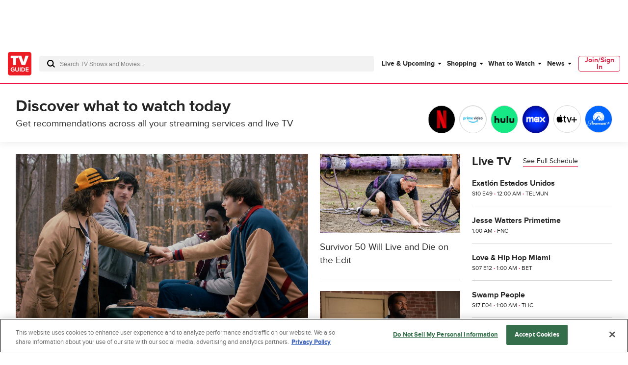

--- FILE ---
content_type: text/html; charset=utf-8
request_url: https://www.tvguide.com/?tvobjectid=191826
body_size: 171049
content:
<!doctype html>
<html data-n-head-ssr lang="en" data-n-head="%7B%22lang%22:%7B%22ssr%22:%22en%22%7D%7D">
  <head >
    <!-- running tag = 'tvguide.prod2.cec6c3' -->
    <meta data-n-head="ssr" charset="utf-8"><meta data-n-head="ssr" name="viewport" content="width=device-width, initial-scale=1"><meta data-n-head="ssr" data-hid="fb:app_id" property="fb:app_id" content="63084645929"><meta data-n-head="ssr" data-hid="google-site-verification" name="google-site-verification" content="Od29UEFliEmsUY2XH0kfXxkTNucL0cv_rc0J_RPWXU4"><meta data-n-head="ssr" data-hid="og:site_name" property="og:site_name" content="TVGuide.com"><meta data-n-head="ssr" data-hid="twitter:card" name="twitter:card" content="summary_large_image"><meta data-n-head="ssr" data-hid="twitter:site" name="twitter:site" content="@TVGuide"><meta data-n-head="ssr" data-hid="sentry-trace" name="sentry-trace" content="36963083522342a08633ace83b15480a-860bf390901de26f-0"><meta data-n-head="ssr" data-hid="sentry-baggage" name="baggage" content="sentry-environment=production,sentry-release=tvguide.prod2.cec6c3,sentry-public_key=c63977c6760a4d46831c12a050d56c22,sentry-trace_id=36963083522342a08633ace83b15480a,sentry-transaction=GET%20%2F,sentry-sampled=false"><script type="application/javascript" charset="UTF-8">window.$neutronWindowPromises = {};</script><script type="application/javascript" charset="UTF-8">
        !function(t,e){"object"==typeof exports&&"undefined"!=typeof module?module.exports=e():"function"==typeof define&&define.amd?define(e):(t=t||self).uuidv4=e()}(this,(function(){"use strict";var t="undefined"!=typeof crypto&&crypto.getRandomValues&&crypto.getRandomValues.bind(crypto)||"undefined"!=typeof msCrypto&&"function"==typeof msCrypto.getRandomValues&&msCrypto.getRandomValues.bind(msCrypto),e=new Uint8Array(16);function n(){if(!t)throw new Error("crypto.getRandomValues() not supported. See https://github.com/uuidjs/uuid#getrandomvalues-not-supported");return t(e)}for(var o=[],r=0;r<256;++r)o.push((r+256).toString(16).substr(1));return function(t,e,r){"string"==typeof t&&(e="binary"===t?new Uint8Array(16):null,t=null);var u=(t=t||{}).random||(t.rng||n)();if(u[6]=15&u[6]|64,u[8]=63&u[8]|128,e){for(var i=r||0,d=0;d<16;++d)e[i+d]=u[d];return e}return function(t,e){var n=e||0,r=o;return(r[t[n+0]]+r[t[n+1]]+r[t[n+2]]+r[t[n+3]]+"-"+r[t[n+4]]+r[t[n+5]]+"-"+r[t[n+6]]+r[t[n+7]]+"-"+r[t[n+8]]+r[t[n+9]]+"-"+r[t[n+10]]+r[t[n+11]]+r[t[n+12]]+r[t[n+13]]+r[t[n+14]]+r[t[n+15]]).toLowerCase()}(u)}}));
        window.chsn_ad_id = window.uuidv4();
      </script><script type="application/javascript">window.BidBarrel = window.BidBarrel || {}; window.BidBarrel.queue = window.BidBarrel.queue || [];</script><script type="application/javascript" async charset="UTF-8" data-domain-script="ffc22311-f4da-4e03-a1ad-32aecd522c5b" src="https://cdn.cookielaw.org/scripttemplates/otSDKStub.js"></script><script type="application/javascript">/* Generated by IdentityEngine - commit:7b3c5db */
(()=>{"use strict";const n=()=>window.fandomCmp&&window.fandomCmp.ready&&!window.fandomCmp.blocking;(()=>{var e;const o="[Consent Queue]",a=n=>!Array.isArray(n)&&"queue"in n,c=(n,e)=>{(n=>{var e;return void 0===n||!0===(null===(e=window.fandomCmp.consents)||void 0===e?void 0:e[n])})(e)&&n(window.fandomCmp.consents)},d=()=>{const n=a(window.consentCallbackQueue)?window.consentCallbackQueue.queue:window.consentCallbackQueue;for(console.debug(o,"flushing consent callback queue",n);n.length;){const{callback:e,category:o}=n.shift();c(e,o)}};if(null!==(e=window.consentCallbackQueue)&&void 0!==e||(window.consentCallbackQueue=[]),window.consentCallback=(e,d,l)=>{if(!n())return console.debug(o,"not ready, queuing callback",e,l),void(a(window.consentCallbackQueue)?window.consentCallbackQueue.push(e,d,l):window.consentCallbackQueue.push({name:e,callback:d,category:l}));c(d,l)},n())d();else{const e=()=>{n()&&(d(),window.removeEventListener("fandomConsentUpdate",e))};window.addEventListener("fandomConsentUpdate",e)}})()})();</script><meta data-n-head="ssr" property="twitter:image" content="https://www.tvguide.com/a/www/img/share_logo.png" data-hid="twitter:image"><meta data-n-head="ssr" property="og:image" content="https://www.tvguide.com/a/www/img/share_logo.png" data-hid="og:image"><meta data-n-head="ssr" name="nuxtstatus" content="loaded" data-hid="nuxtstatus"><meta data-n-head="ssr" property="og:image:height" content="850" data-hid="og:image:height"><meta data-n-head="ssr" property="og:image:width" content="850" data-hid="og:image:width"><meta data-n-head="ssr" name="adtags" content="cid=homepage-neutron%2Cfront-door-global&amp;collection=&amp;edition=&amp;pid=homepage+neutron&amp;section=&amp;tag=&amp;topic=coming-soon&amp;type=content_feature&amp;pageType=front_door&amp;ptype=front_door&amp;celebrity=&amp;feat=&amp;movie=&amp;network=&amp;show=&amp;pname=home" data-hid="adtags"><meta data-n-head="ssr" name="apple-itunes-app" content="app-id=333647776, affiliate-data=at=11l9QE, app-argument=https://www.tvguide.com/" data-hid="apple-itunes-app"><meta data-n-head="ssr" name="description" content="Find local TV listings, watch full episodes of your favorite TV Shows and read the latest breaking news on TV shows, celebrities and movies." data-hid="description"><meta data-n-head="ssr" property="og:description" content="Find local TV listings, watch full episodes of your favorite TV Shows and read the latest breaking news on TV shows, celebrities and movies." data-hid="og:description"><meta data-n-head="ssr" property="og:title" content="TV Guide, TV Listings, Streaming Services, Entertainment News and Celebrity News" data-hid="og:title"><meta data-n-head="ssr" property="og:url" content="https://www.tvguide.com/" data-hid="og:url"><meta data-n-head="ssr" name="twitter:description" content="Find local TV listings, watch full episodes of your favorite TV Shows and read the latest breaking news on TV shows, celebrities and movies." data-hid="twitter:description"><meta data-n-head="ssr" name="twitter:title" content="TV Guide, TV Listings, Streaming Services, Entertainment News and Celebrity News" data-hid="twitter:title"><meta data-n-head="ssr" name="twitter:url" content="https://www.tvguide.com/" data-hid="twitter:url"><title>TV Guide, TV Listings, Streaming Services, Entertainment News and Celebrity News - TV Guide</title><link data-n-head="ssr" rel="icon" type="image/x-icon" href="/favicon.ico"><link data-n-head="ssr" data-hid="alternate-icon" rel="alternate icon" type="image/png" href="https://www.tvguide.com/a/www/img/favicon_32.png"><link data-n-head="ssr" data-hid="apple-touch-icon" rel="apple-touch-icon" type="image/png" href="https://www.tvguide.com/a/www/img/apple-touch-icon-precomposed.png"><link data-n-head="ssr" data-hid="icon" rel="icon" type="image/svg+xml" href="https://www.tvguide.com/a/www/img/favicon.svg"><link data-n-head="ssr" rel="canonical" href="https://www.tvguide.com/" data-hid="canonical"><script data-n-head="ssr" class="optanon-category-C0002" type="text/plain" charset="UTF-8" data-hid="gtm"><!-- Google Tag Manager -->
        (function(w,d,s,l,i){w[l]=w[l]||[];w[l].push({'gtm.start':
        new Date().getTime(),event:'gtm.js'});var f=d.getElementsByTagName(s)[0],
        j=d.createElement(s),dl=l!='dataLayer'?'&l='+l:'';j.async=true;j.src=
        'https://www.googletagmanager.com/gtm.js?id='+i+dl;f.parentNode.insertBefore(j,f);
        })(window,document,'script','dataLayer','GTM-PWVTCD9');
        <!-- End Google Tag Manager --></script><script data-n-head="ssr"></script><script data-n-head="ssr" type="application/ld+json" data-hid="ld+json:org">[{"@context":"https://schema.org/","@type":"Organization","url":"https://www.tvguide.com/","logo":{"@type":"ImageObject","url":"https://www.tvguide.com/a/www/img/amp-logo.png","width":"310","height":"310"},"sameAs":["https://www.facebook.com/TVGuide","https://www.twitter.com/TVGuide","https://instagram.com/tvguide","https://www.pinterest.com/tvguide"]},{"@context":"https://schema.org/","@type":"WebSite","url":"https://www.tvguide.com/","potentialAction":{"@type":"SearchAction","target":"https://www.tvguide.com/s/{search_term_string}/","query-input":"required name=search_term_string"}}]</script><script data-n-head="ssr" type="application/javascript" src="https://static.wikia.nocookie.net/silversurfer/video/prod/standalone-dist/standAlone_RV_VideoPlayer.js" async data-hid="wikiaVideoPlayer"></script><link rel="modulepreload" href="https://www.tvguide.com/a/neutron/e18c2b4.modern.js" as="script"><link rel="modulepreload" href="https://www.tvguide.com/a/neutron/836a9bd.modern.js" as="script"><link rel="modulepreload" href="https://www.tvguide.com/a/neutron/bb43265.modern.js" as="script"><link rel="preload" href="https://www.tvguide.com/a/neutron/css/41faf2f.css" as="style"><link rel="modulepreload" href="https://www.tvguide.com/a/neutron/eb9f2f5.modern.js" as="script"><link rel="preload" href="https://www.tvguide.com/a/neutron/css/6351c10.css" as="style"><link rel="modulepreload" href="https://www.tvguide.com/a/neutron/3fa16a7.modern.js" as="script"><link rel="preload" href="https://www.tvguide.com/a/neutron/css/9ce26d9.css" as="style"><link rel="modulepreload" href="https://www.tvguide.com/a/neutron/215f929.modern.js" as="script"><link rel="stylesheet" href="https://www.tvguide.com/a/neutron/css/41faf2f.css"><link rel="stylesheet" href="https://www.tvguide.com/a/neutron/css/6351c10.css"><link rel="stylesheet" href="https://www.tvguide.com/a/neutron/css/9ce26d9.css">
  </head>
  <body >
    <!-- Google Tag Manager (noscript) -->
    <noscript><iframe src="https://www.googletagmanager.com/ns.html?id=GTM-PWVTCD9" height="0" width="0" style="display:none;visibility:hidden"></iframe></noscript>
    <!-- End Google Tag Manager (noscript) -->
    <div data-server-rendered="true" id="__nuxt"><!----><div id="__layout"><div class="c-layoutDefault"><!----> <svg class="c-globalSvgs"><symbol id="android" viewBox="0 0 24 24"><path d="M15.9591 0.697571L15.1162 2.66445C16.832 3.5964 17.999 5.41526 17.999 7.5011C17.999 7.77708 17.775 8.00108 17.499 8.00108H7.49974C7.22376 8.00108 6.99976 7.77708 6.99976 7.5011C6.99976 5.41526 8.16667 3.5964 9.88354 2.66445L9.0406 0.697571C8.93157 0.444558 9.04857 0.150578 9.30256 0.0416011C9.55356 -0.0693912 9.85054 0.0496162 9.95853 0.304599L10.8034 2.27246C11.3384 2.09847 11.9084 2.0015 12.5003 2.0015C13.0923 2.0015 13.6622 2.09847 14.1972 2.27246L15.0401 0.304599C15.1481 0.0496162 15.4451 -0.0684069 15.6961 0.0416011C15.9501 0.150625 16.0681 0.443573 15.9591 0.697571ZM9.9995 5.50122C9.9995 5.7772 10.2235 6.0012 10.4995 6.0012C10.7755 6.0012 10.9995 5.7772 10.9995 5.50122C10.9995 5.22524 10.7755 5.00124 10.4995 5.00124C10.2235 5.00124 9.9995 5.22524 9.9995 5.50122ZM13.9993 5.50122C13.9993 5.7772 14.2233 6.0012 14.4992 6.0012C14.7752 6.0012 14.9992 5.7772 14.9992 5.50122C14.9992 5.22524 14.7752 5.00124 14.4992 5.00124C14.2233 5.00124 13.9993 5.22524 13.9993 5.50122ZM7.49969 9.00073H17.499C17.775 9.00073 17.999 9.22375 17.999 9.50071V17.5002C17.999 18.7081 17.139 19.7181 15.9991 19.95V22.4998C15.9991 23.3268 15.3261 23.9997 14.4992 23.9997C13.6722 23.9997 12.9993 23.3268 12.9993 22.4998V20H11.9994V22.4998C11.9994 23.3268 11.3264 23.9997 10.4995 23.9997C9.67252 23.9997 8.99959 23.3268 8.99959 22.4998V19.95C7.85967 19.717 6.99971 18.7081 6.99971 17.5002V9.50071C6.99971 9.22473 7.22371 9.00073 7.49969 9.00073ZM20.4988 9.00073C19.6719 9.00073 18.9989 9.67367 18.9989 10.5006V15.5003C18.9989 16.3273 19.6719 17.0002 20.4988 17.0002C21.3258 17.0002 21.9987 16.3273 21.9987 15.5003V10.5006C21.9987 9.67372 21.3258 9.00073 20.4988 9.00073ZM3 10.5006C3 9.67367 3.67294 9.00073 4.4999 9.00073C5.32685 9.00073 5.99979 9.67372 5.99979 10.5006V15.5003C5.99979 16.3273 5.32685 17.0002 4.4999 17.0002C3.67294 17.0002 3 16.3273 3 15.5003V10.5006Z"></path></symbol> <symbol id="apple-tv-plus" viewBox="0 0 100 40"><path d="M31.51,16.12a8.19,8.19,0,0,0,1.86-5.8,8,8,0,0,0-5.32,2.77,7.68,7.68,0,0,0-1.9,5.57,6.66,6.66,0,0,0,5.36-2.54m1.73,2.93c-3-.17-5.46,1.69-6.88,1.69s-3.58-1.6-5.91-1.56A8.72,8.72,0,0,0,13,23.73c-3.18,5.51-.85,13.71,2.24,18.19,1.51,2.13,3.31,4.67,5.7,4.59S24.11,45,26.85,45s3.53,1.48,5.9,1.43,4-2.14,5.51-4.45a19.62,19.62,0,0,0,2.48-5.13,8.07,8.07,0,0,1-4.81-7.34,8.28,8.28,0,0,1,3.88-6.9A8.5,8.5,0,0,0,33.24,19m18.91-4.27v6.05H57v4H52.15V39.12c0,2.13,1,3.22,3.08,3.22A14.23,14.23,0,0,0,57,42.21v4a17.05,17.05,0,0,1-2.86.21c-5,0-6.92-1.94-6.92-6.81V24.91H43.39v-4h3.68V14.78ZM73.86,46.23H68.57L59.67,20.9H65l6.24,20.35h.13L77.57,20.9h5.17Z" transform="translate(-11.52 -10.32)"></path> <polygon points="95.75 20.91 85.42 20.91 85.42 10.59 80.77 10.59 80.77 20.91 70.45 20.91 70.45 25.56 80.77 25.56 80.77 35.89 85.42 35.89 85.42 25.56 95.75 25.56 95.75 20.91"></polygon></symbol> <symbol id="arrow-back" viewBox="0 0 24 24" fill="white"><path d="M16 4L8 12L16 20" stroke="black" stroke-width="2" stroke-linecap="round"></path></symbol> <symbol id="avatar" viewBox="0 0 200 200"><rect fill="#efefef" width="200" height="200"></rect><path fill="#bdbdbd" d="M167,199.87H32.76q-1-8.77-2-17.64c-.22-1.95-.42-3.9-.66-5.85A42.19,42.19,0,0,1,32.45,156c.67-1.76,2.15-3.23,3.25-4.88.3.1.75.38.89.28,4.45-3.66,9.75-5.13,15.25-6.55a48.58,48.58,0,0,0,23.42-13.9c.92-1,2.64-1.82,1.26-3.65-.06-18.16,0-18.16-8.09-33.51-.3-.58-.57-1.35-1.06-1.63-4.88-2.73-4.88-8-6.38-12.4A4.07,4.07,0,0,1,62.24,76c2.08-1.1,1.56-2.48,1.46-4.15-.45-7.24-1.16-14.5-1-21.74.16-8.67,2.84-16.59,9.86-22.33,1-.19,2.26,0,2.92-.61,6-5.29,13.1-8.13,20.83-9.56,2.07-.38,4.32-.87,6.31-.44,10.85,2.32,20.63,6.68,27.62,15.86.37.46,1.34.45,2,.66a24.32,24.32,0,0,1,4.88,15.2c.06,7-.54,14.09-.83,21.12-.07,1.81,0,3.62,0,5.42-.47,2.35,2.06,2.54,2.84,4a36.83,36.83,0,0,1-1.06,5.3c-.69,2-1.29,4.45-2.77,5.65-6.51,5.28-8.07,13.25-11.37,20.2-1.24,2.6-.53,6.14-.63,9.25-.08,2.47,0,5,0,7.42-1.47,1.78.29,2.59,1.15,3.62,4.28,5.11,10.11,8.1,15.76,11.31,3.58,1.13,7.1,2.48,10.74,3.35,4.7,1.12,9,2.71,12.45,6.3.33.34,1.13.21,1.69.31,5.31,7.52,5.48,16,4.54,24.65C168.78,184.51,167.88,192.2,167,199.87Z"></path><path fill="#b1b1b1" d="M132.27,33.72c-.69-.21-1.67-.2-2-.67-7-9.17-16.77-13.53-27.63-15.85-2-.43-4.23.06-6.3.44-7.73,1.43-14.83,4.27-20.83,9.56-.64.57-2,.42-2.92.6C77.24,23.15,83,20.11,89,17.67a29.22,29.22,0,0,1,20.93-.39A46.29,46.29,0,0,1,127,27.17C129,29.08,130.53,31.52,132.27,33.72Z"></path><path fill="#b2b2b2" d="M76.57,127.31c1.38,1.83-.35,2.67-1.26,3.65a48.63,48.63,0,0,1-23.42,13.9c-5.46,1.42-10.8,2.93-15.26,6.54-.13.11-.58-.17-.88-.27,3.21-4.13,7.64-5.85,12.6-7C59.51,141.52,69.27,136.48,76.57,127.31Z"></path><path fill="#b1b1b1" d="M165.08,152.2c-.56-.1-1.36,0-1.68-.31-3.43-3.59-7.76-5.18-12.46-6.3-3.63-.87-7.15-2.22-10.74-3.36l1.07-1c4.08,1.11,8.17,2.19,12.25,3.35C158.18,145.83,162.28,148,165.08,152.2Z"></path><path fill="#b4b4b4" d="M141.28,141.16l-1.07,1c-5.65-3.2-11.48-6.19-15.76-11.3-.86-1-2.62-1.84-1.15-3.62,3.54,5.08,8.61,8.3,13.82,11.36Z"></path><path fill="#b1b1b1" d="M139.14,79.45c-.78-1.45-3.31-1.65-2.84-4C138.6,75.82,139.33,77.32,139.14,79.45Z"></path></symbol> <symbol id="carat" viewBox="0 0 4 8"><path fill-rule="evenodd" clip-rule="evenodd" d="M0 8L4 3.95939L0.0804124 0L0 8Z"></path></symbol> <symbol id="close" viewBox="0 0 28 28"><polygon points="28,1.9 26.1,0 14,12.1 1.9,0 0,1.9 12.1,14 0,26.1 1.9,28 14,15.9 26.1,28 28,26.1 15.9,14"></polygon></symbol> <symbol id="arrowNavigation" viewBox="0 0 12 21"><g stroke="none" stroke-width="1" fill="none" fill-rule="evenodd"><path id="next-arrow" d="M-5.88468462,4.30628135 L-5.88468462,3.33793528 L8.61614419,3.33793528 L8.61614419,5.27462742 L-3.95902124,5.27462742 L-3.95902124,17.8776664 L-5.88468462,17.8776664 L-5.88468462,4.30628135 Z" fill="#000" transform="translate(1.365730, 10.607801) rotate(-225.000000) translate(-1.365730, -10.607801) "></path></g></symbol> <symbol id="cnet" viewBox="0 0 67 48"><path fill-rule="evenodd" clip-rule="evenodd" d="M19.3711 0H16.3711V48H19.3711V0ZM4.11172 17.4843C4.14876 14.4547 9.48203 14.3452 9.48203 17.3383L9.51907 19.9299H13.5931V17.5208C13.8524 9.49041 -0.11045 9.49041 0.000659638 17.3383V31.1725C-0.11045 39.0204 13.8894 39.2029 13.6301 31.1725V28.2889H9.48203V31.3915C9.48203 34.3847 4.1858 34.4577 4.11172 31.3915V17.4843ZM29.8891 12.3012C28.0373 13.3233 27.3336 14.3453 27.3336 14.3453V12.1187H21.5188V15.1119L23.7781 15.1484V33.5088H21.8522V36.502H27.8891V17.083C27.9262 14.1628 32.815 14.0898 32.815 16.937V36.502H39.5557V33.5088H36.9261V17.1195C36.778 14.9309 36.0753 12.9611 34.2265 12.157C34.5364 12.2905 32.2495 11.029 29.8891 12.3012ZM57.815 31.0998C57.9628 33.2849 58.6637 35.252 60.506 36.0585C60.2195 35.9347 61.4617 36.5381 62.7039 36.5021H66.6668V33.5089C66.6668 33.5089 65.0001 33.4724 64.1113 33.5089C63.0002 33.5089 62.0372 32.9979 61.9631 31.4283V15.185V15.1485H65.9261V12.1918H61.9631V12.1553V5.84048H57.815V31.0998ZM50.3336 31.355V28.2889H54.4817V31.1725C54.741 39.2029 40.7411 39.0204 40.8522 31.1725V17.3383C40.7411 9.49041 54.7039 9.49041 54.4447 17.5208V24.1642C54.4447 24.5657 54.1113 24.8942 53.7039 24.8942H44.9633V31.355C45.0003 34.4212 50.3336 34.3482 50.3336 31.355ZM50.3336 17.3383C50.3336 14.3087 45.0374 14.3087 44.9633 17.3018H45.0003V21.8645H50.3336V17.3383Z" fill="black"></path></symbol> <symbol id="comments" viewBox="0 0 21.5 24"><path d="M18.2 0h-15C1.5 0 0 1.5 0 3.3v11c0 1.8 1.5 3.3 3.3 3.3h1.9l.7 5.4.1 1 .7-.8 4.9-5.7h6.6c1.8 0 3.3-1.5 3.3-3.3v-11C21.5 1.5 20 0 18.2 0zm2.4 14.2c0 1.3-1 2.3-2.3 2.3h-7l-.3.2-4.3 5.1-.6-4.8-.1-.4H3.3c-1.3 0-2.3-1-2.3-2.3v-11C1 2 2 1 3.3 1h15c1.3 0 2.3 1 2.3 2.3v10.9z"></path></symbol> <symbol id="copy" viewBox="0 0 16 8"><path d="M3.6,5.9C2.6,5.9,1.7,5,1.7,4c0-1,0.8-1.9,1.9-1.9l3.4,0c0.4,0,0.7,0.1,1,0.3c0.8,0.5,1.1,1.5,0.7,2.3l1.8,0 C10.9,2.9,9.8,1.1,8,0.5C7.7,0.5,7.3,0.4,7,0.4l-3.4,0C1.6,0.4,0,2,0,4c0,2,1.6,3.6,3.6,3.6h2.3c-0.5-0.5-1-1.1-1.3-1.7H3.6z"></path> <path d="M12.4,0.4h-2.3c0.5,0.5,1,1.1,1.3,1.7h1c1,0,1.9,0.8,1.9,1.9c0,1-0.8,1.9-1.9,1.9H9C8,5.9,7.1,5,7.1,4c0-0.2,0-0.5,0.1-0.7 l-1.8,0c0,0.2-0.1,0.5-0.1,0.7c0,0.6,0.2,1.3,0.5,1.9C6.4,6.6,7.1,7.2,8,7.5c0.3,0.1,0.7,0.1,1,0.1l3.4,0C14.4,7.6,16,6,16,4 C16,2,14.4,0.4,12.4,0.4z"></path></symbol> <symbol id="email" viewBox="0 0 24 24"><g fill="none" fill-rule="evenodd"><path d="M0 0h24v24H0z"></path><path d="M20.242 4H3.758A1.76 1.76 0 002 5.758v11.719a1.76 1.76 0 001.758 1.757h16.484A1.76 1.76 0 0022 17.477V5.757A1.76 1.76 0 0020.242 4zM20 5.172l-7.962 7.962-8.03-7.962h15.992zM3.172 17.234V5.994l5.644 5.596-5.644 5.644zm.829.829l5.647-5.648 1.979 1.962c.229.227.598.226.826-.002l1.93-1.93 5.616 5.618H4.001zm16.827-.83l-5.617-5.616L20.828 6v11.234z" fill="#000" fill-rule="nonzero"></path></g></symbol> <symbol id="facebook" viewBox="0 0 24 24"><g stroke="none" stroke-width="1" fill-rule="evenodd"><g><rect x="0" y="0" width="24" height="24"></rect> <path d="M7.89845098,14.9690745 L10.4374666,14.9690745 L10.4374666,21.99953 C5.65686081,21.244767 2,17.082571 2,12.060917 C2,6.50440928 6.47716062,2 12,2 C17.5229194,2 22,6.50440928 22,12.060917 C22,17.082571 18.3431792,21.244767 13.5625134,21.99953 L13.5625134,14.9690745 L15.8925993,14.9690745 L16.3359775,12.060917 L13.5625134,12.060917 L13.5625134,10.1736095 C13.5625134,9.37798848 13.9498945,8.60245648 15.1921336,8.60245648 L16.4531718,8.60245648 L16.4531718,6.1265378 C16.4531718,6.1265378 15.3087279,5.93003743 14.2146815,5.93003743 C11.9303934,5.93003743 10.4374666,7.32283918 10.4374666,9.84434563 L10.4374666,12.060917 L7.89845098,12.060917 L7.89845098,14.9690745 Z" fill="currentcolor"></path></g></g></symbol> <symbol id="gallery" viewBox="0 0 36 22"><g fill="none" fill-rule="evenodd"><path d="M0 29h36V-7H0z"></path> <g fill="#000"><path d="M34 3H5c-1.104 0-2 .896-2 2v15c0 1.104.896 2 2 2h29c1.104 0 2-.896 2-2V5c0-1.104-.896-2-2-2m0 1c.551 0 1 .449 1 1v15c0 .551-.449 1-1 1H5c-.551 0-1-.449-1-1V5c0-.551.449-1 1-1h29"></path> <path d="M.5 20c-.276 0-.5-.224-.5-.5v-17C0 1.122 1.122 0 2.5 0h31c.276 0 .5.224.5.5s-.224.5-.5.5h-31C1.673 1 1 1.673 1 2.5v17c0 .276-.224.5-.5.5"></path> <path d="M32.5 19c-.128 0-.256-.049-.354-.146l-7.585-7.586c-.567-.567-1.555-.567-2.122 0l-4.171 4.171c-.975.975-2.561.975-3.536 0l-1.171-1.171c-.567-.567-1.555-.567-2.122 0l-4.585 4.586c-.196.195-.512.195-.708 0-.195-.196-.195-.512 0-.708l4.586-4.585c.945-.945 2.591-.945 3.536 0l1.171 1.171c.567.567 1.555.567 2.122 0l4.171-4.171c.945-.945 2.591-.945 3.536 0l7.586 7.585c.195.196.195.512 0 .708-.098.097-.226.146-.354.146M10 7c-1.104 0-2 .896-2 2s.896 2 2 2 2-.896 2-2-.896-2-2-2m0 1c.551 0 1 .449 1 1 0 .551-.449 1-1 1-.551 0-1-.449-1-1 0-.551.449-1 1-1"></path></g></g></symbol> <symbol id="flipboard" viewBox="0 0 100 100"><g shape-rendering="crispEdges"><path d="M35 35h25v25H35z" opacity=".8"></path> <path d="M35 10h50v25H35z" opacity=".9"></path> <path d="M10 10h25v80H10z"></path></g></symbol> <symbol id="galleryIcon" viewBox="0 0 19 12"><path d="M17.9444 1.63636C18.5271 1.63636 19 2.12509 19 2.72727V10.9091C19 11.5113 18.5271 12 17.9444 12H2.63889C2.05622 12 1.58333 11.5113 1.58333 10.9091V2.72727C1.58333 2.12509 2.05622 1.63636 2.63889 1.63636H17.9444ZM17.9444 2.18182H2.63889C2.34808 2.18182 2.11111 2.42673 2.11111 2.72727V10.9091C2.11111 11.2096 2.34808 11.4545 2.63889 11.4545H17.9444C18.2353 11.4545 18.4722 11.2096 18.4722 10.9091V2.72727C18.4722 2.42673 18.2353 2.18182 17.9444 2.18182ZM17.6806 0C17.8262 0 17.9444 0.122182 17.9444 0.272727C17.9444 0.423273 17.8262 0.545455 17.6806 0.545455H1.31944C0.882972 0.545455 0.527778 0.912546 0.527778 1.36364V10.6364C0.527778 10.7869 0.409555 10.9091 0.263889 10.9091C0.118222 10.9091 0 10.7869 0 10.6364V1.36364C0 0.612 0.592167 0 1.31944 0H17.6806ZM13.3359 5.76055L17.3396 9.89782C17.4425 10.0047 17.4425 10.1771 17.3396 10.284C17.2879 10.3369 17.2203 10.3636 17.1528 10.3636C17.0852 10.3636 17.0177 10.3369 16.9659 10.284L12.9628 6.14618C12.6635 5.83691 12.1421 5.83691 11.8428 6.14618L9.64144 8.42127C9.12686 8.95309 8.28981 8.95309 7.77522 8.42127L7.15719 7.78255C6.85794 7.47327 6.3365 7.47327 6.03725 7.78255L3.61739 10.284C3.51394 10.3904 3.34717 10.3904 3.24372 10.284C3.14081 10.1771 3.14081 10.0047 3.24372 9.89782L5.66411 7.39691C6.16286 6.88145 7.03158 6.88145 7.53033 7.39691L8.14836 8.03564C8.44761 8.34491 8.96906 8.34491 9.26831 8.03564L11.4697 5.76055C11.9684 5.24509 12.8371 5.24509 13.3359 5.76055ZM5.27778 3.81818C5.86044 3.81818 6.33333 4.30691 6.33333 4.90909C6.33333 5.51127 5.86044 6 5.27778 6C4.69511 6 4.22222 5.51127 4.22222 4.90909C4.22222 4.30691 4.69511 3.81818 5.27778 3.81818ZM5.27778 4.36364C4.98697 4.36364 4.75 4.60855 4.75 4.90909C4.75 5.20964 4.98697 5.45455 5.27778 5.45455C5.56858 5.45455 5.80556 5.20964 5.80556 4.90909C5.80556 4.60855 5.56858 4.36364 5.27778 4.36364Z" fill="#666666"></path></symbol> <symbol id="galleryOverlay" viewBox="0 0 70 70"><circle cx="35" cy="35" r="33"></circle> <path d="M35,2c18.2,0,33,14.8,33,33S53.2,68,35,68S2,53.2,2,35S16.8,2,35,2 M35,0C15.7,0,0,15.7,0,35s15.7,35,35,35 s35-15.7,35-35S54.3,0,35,0L35,0z" class="overlayBorder"></path> <circle cx="30.5" cy="34.2" r="1.8" class="overlayIcon"></circle> <polygon points="21.2,41.3 19.1,41.3 19.1,22.9 45.5,22.9 45.5,25 21.2,25 " class="overlayIcon"></polygon> <path d="M48.9,30v15.1h-23V30H48.9 M50.9,28h-27v19.1h27V28L50.9,28z" class="overlayIcon"></path> <polygon points="29,42.8 33.1,37.5 35.7,40 40.4,33.6 46.6,42.8 " class="overlayIcon"></polygon></symbol> <symbol id="googleplus" viewBox="0 0 32 32"><path d="M18.8,1c1.1-0.6,1.6-1,1.6-1H9.9C7.8,0,2,2.4,2,7.9c0,5.5,6,6.7,8.2,6.6C9,16,10,17.4,10.7,18.1 c0.7,0.7,0.5,0.9-0.3,0.9C9.7,19,0,19.1,0,26s12.8,7.4,17.1,3.7s3.3-8.9,0-11.2c-3.3-2.3-4.5-3.4-2.4-5.3 c2.1-1.8,3.7-3.3,3.7-6.8s-2.8-5.2-2.8-5.2S17.7,1.6,18.8,1z M17.1,25.7c0,3-2.5,4.4-6.8,4.4c-4.3,0-6.6-2.1-6.6-5.4 c0-3.2,3.1-4.8,9-4.8C14.3,21.2,17.1,22.7,17.1,25.7z M10.9,13.2c-5.2,0-7.5-12.1-1.4-12.1C14.2,0.9,17.8,13.2,10.9,13.2z M28.1,4V0.1h-2V4h-4v2h4V10h2V6.1H32V4H28.1z"></path></symbol> <symbol id="hamburgerMenu" viewBox="0 0 24 24"><path fill="black" fill-rule="evenodd" clip-rule="evenodd" d="M4 5C4 4.44772 4.44772 4 5 4H19C19.5523 4 20 4.44772 20 5C20 5.55228 19.5523 6 19 6H5C4.44772 6 4 5.55228 4 5ZM4 12C4 11.4477 4.44772 11 5 11H19C19.5523 11 20 11.4477 20 12C20 12.5523 19.5523 13 19 13H5C4.44772 13 4 12.5523 4 12ZM5 18C4.44772 18 4 18.4477 4 19C4 19.5523 4.44772 20 5 20H19C19.5523 20 20 19.5523 20 19C20 18.4477 19.5523 18 19 18H5Z"></path></symbol> <symbol id="hamburgerMenu-closed" viewBox="0 0 24 24"><path fill="black" fill-rule="evenodd" clip-rule="evenodd" d="M4.70711 18.0208C4.31658 18.4113 4.31658 19.0445 4.70711 19.435C5.09763 19.8256 5.7308 19.8256 6.12132 19.435L11.5 14.0563L17.0208 19.5772C17.4113 19.9677 18.0445 19.9677 18.435 19.5772C18.8256 19.1866 18.8256 18.5535 18.435 18.1629L12.9142 12.6421L18.8492 6.7071C19.2398 6.31658 19.2398 5.68342 18.8492 5.29289C18.4587 4.90237 17.8256 4.90237 17.435 5.29289L11.5 11.2279L5.70711 5.43503C5.31658 5.0445 4.68342 5.0445 4.29289 5.43503C3.90237 5.82555 3.90237 6.45872 4.29289 6.84924L10.0858 12.6421L4.70711 18.0208Z"></path></symbol> <symbol id="instagram" viewBox="0 0 24 24"><g stroke="none" stroke-width="1" fill="none" fill-rule="evenodd"><g><rect x="0" y="0" width="24" height="24"></rect> <path d="M12.545526,1.99893815 C12.6309642,1.99900157 12.7136555,1.999082 12.793741,1.99918063 L13.4479701,2.00059091 C14.3023632,2.00342847 14.7880104,2.00993219 15.2152737,2.02266798 L15.4094566,2.02899789 C15.6338039,2.03692085 15.8550673,2.0467652 16.1217013,2.05893154 C17.1861366,2.10747683 17.9130656,2.27654008 18.549166,2.52375796 C19.2066731,2.77926844 19.7643487,3.12120615 20.3203239,3.67713127 C20.876299,4.2331064 21.2182067,4.79078207 21.4737872,5.44836921 C21.7209651,6.08443957 21.8900183,6.81137856 21.9385336,7.87576384 C21.9820295,8.82809061 21.9958603,9.20159984 21.9983248,11.2038118 L21.9983248,12.793721 C21.9967475,14.0750891 21.9905146,14.6893912 21.9748291,15.2152537 L21.9684946,15.4094366 C21.9605656,15.6337839 21.9507124,15.8550473 21.9385336,16.1216813 C21.8900183,17.1861166 21.7209651,17.9130456 21.4737872,18.549146 C21.2182067,19.2067531 20.876299,19.7644288 20.3203239,20.3204039 C19.7643487,20.876279 19.2066731,21.2181867 18.549166,21.4737672 C17.9130656,21.7209451 17.1861366,21.8899983 16.1217013,21.9385136 C15.8550673,21.9506924 15.6338039,21.9605455 15.4094566,21.9684746 L15.2152737,21.9748091 C14.6894112,21.9904946 14.0751091,21.9967275 12.793741,21.9983048 L11.2038286,21.9983048 C9.20160782,21.9958403 8.82809061,21.9820094 7.87576384,21.9385136 C6.81137856,21.8899983 6.08443957,21.7209451 5.44836921,21.4737672 C4.79078207,21.2181867 4.2331064,20.876279 3.67714127,20.3204039 C3.12120615,19.7644288 2.77927845,19.2067531 2.52375796,18.549146 C2.27654008,17.9130456 2.10747683,17.1861166 2.05893154,16.1216813 C2.05197935,15.969319 2.04578535,15.8317716 2.04027481,15.699998 L2.03251225,15.5055379 C2.0313008,15.4734729 2.03012974,15.4414862 2.02899789,15.4094366 L2.02266798,15.2152537 C2.00993219,14.7879904 2.00342847,14.3023432 2.00059091,13.4479501 L1.99918063,12.793721 C1.999082,12.7136355 1.99900157,12.6309442 1.99893815,12.545506 L1.99893815,11.4520362 C1.99900157,11.3665946 1.999082,11.2839002 1.99918063,11.2038118 L2.00059091,10.5495608 C2.00539294,9.10362265 2.02069449,8.71381139 2.05893154,7.87576384 C2.10747683,6.81137856 2.27654008,6.08443957 2.52375796,5.44836921 C2.77927845,4.79078207 3.12120615,4.2331064 3.67714127,3.67713127 C4.2331064,3.12120615 4.79078207,2.77926844 5.44836921,2.52375796 C6.08443957,2.27654008 6.81137856,2.10747683 7.87576384,2.05893154 C8.71381139,2.02069449 9.10362883,2.00539294 10.5495745,2.00059091 L11.2038286,1.99918063 C11.2839174,1.999082 11.3666121,1.99900157 11.4520541,1.99893815 Z M12.8058819,3.80096604 L11.1916878,3.80096604 C9.24924167,3.80328545 8.8951894,3.81609838 7.95788971,3.85885851 C6.98290259,3.90332252 6.4534058,4.06622383 6.1010348,4.20317697 C5.63426777,4.38458412 5.30114283,4.60127237 4.95123261,4.95122261 C4.60128238,5.30114283 4.38458412,5.63425776 4.20317697,6.1010348 C4.06623384,6.4534058 3.90332252,6.98290259 3.85885851,7.95788971 C3.81609838,8.8951894 3.80328545,9.24924167 3.80096604,11.1916738 L3.80096604,12.8058619 C3.80328545,14.7482252 3.81609838,15.1022824 3.85885851,16.0395554 C3.90332252,17.0145626 4.06623384,17.5441294 4.20317697,17.8964404 C4.38458412,18.3631874 4.60132239,18.6963923 4.95123261,19.0463026 C5.30114283,19.3962128 5.63426777,19.612881 6.1010348,19.7943382 C6.4534058,19.9312813 6.98290259,20.0941326 7.95788971,20.1386466 C8.85603299,20.1796336 9.21854926,20.1931098 10.9569266,20.1962031 L13.0406377,20.1962031 C14.7789582,20.1931098 15.1415259,20.1796336 16.0395754,20.1386466 C17.0145826,20.0941326 17.5440493,19.9312813 17.8964604,19.7943382 C18.3632074,19.612881 18.6963123,19.3962128 19.0462225,19.0463026 C19.3962328,18.6963923 19.612901,18.3631874 19.7943582,17.8964404 C19.9313013,17.5441294 20.0941526,17.0145626 20.1386667,16.0395554 C20.1796536,15.1413355 20.1931298,14.7787425 20.1962231,13.040542 L20.1962231,10.9569855 C20.1931298,9.21872473 20.1796536,8.85613525 20.1386667,7.95788971 C20.0941526,6.98290259 19.9313013,6.4534058 19.7943582,6.1010348 C19.612901,5.63425776 19.3962328,5.30114283 19.0462225,4.95122261 C18.6963123,4.60127237 18.3632074,4.38458412 17.8964604,4.20317697 C17.5440493,4.06622383 17.0145826,3.90332252 16.0395754,3.85885851 C15.1023024,3.81609838 14.7482452,3.80328545 12.8058819,3.80096604 Z M11.9956526,6.86840258 C14.8307526,6.86840258 17.1291526,9.16674258 17.1291526,12.0019526 C17.1291526,14.8370526 14.8307526,17.1354526 11.9956526,17.1354526 C9.16043258,17.1354526 6.86209258,14.8370526 6.86209258,12.0019526 C6.86209258,9.16674258 9.16043258,6.86840258 11.9956526,6.86840258 Z M11.9956526,8.66963258 C10.1552526,8.66963258 8.66332258,10.1615526 8.66332258,12.0019526 C8.66332258,13.8422526 10.1552526,15.3341526 11.9956526,15.3341526 C13.8359526,15.3341526 15.3278526,13.8422526 15.3278526,12.0019526 C15.3278526,10.1615526 13.8359526,8.66963258 11.9956526,8.66963258 Z M17.3319526,5.46594258 C17.9944526,5.46594258 18.5315526,6.00305258 18.5315526,6.66559258 C18.5315526,7.32813258 17.9944526,7.86519258 17.3319526,7.86519258 C16.6694526,7.86519258 16.1323526,7.32813258 16.1323526,6.66559258 C16.1323526,6.00305258 16.6694526,5.46594258 17.3319526,5.46594258 Z" fill="#0A0B09"></path></g></g></symbol> <symbol id="ios" viewBox="0 0 24 24"><path d="M6.54545 0C2.93702 0 0 2.93702 0 6.54545V17.4545C0 21.063 2.93702 24 6.54545 24H17.4545C21.063 24 24 21.063 24 17.4545V6.54545C24 2.93702 21.063 0 17.4545 0H6.54545ZM6.54545 1.09091H17.4545C20.4734 1.09091 22.9091 3.52662 22.9091 6.54545V17.4545C22.9091 20.4734 20.4734 22.9091 17.4545 22.9091H6.54545C3.52662 22.9091 1.09091 20.4734 1.09091 17.4545V6.54545C1.09091 3.52662 3.52662 1.09091 6.54545 1.09091ZM4.69922 8.21804C4.31576 8.21804 4.03338 8.4914 4.03338 8.85085C4.03338 9.2054 4.31576 9.47834 4.69922 9.47834C5.08267 9.47834 5.36612 9.2054 5.36612 8.85085C5.36612 8.4914 5.08267 8.21804 4.69922 8.21804ZM10.3839 8.52912C8.39897 8.52912 7.1527 9.91923 7.1527 12.1534C7.1527 14.3827 8.37497 15.782 10.3839 15.782C12.3879 15.782 13.6055 14.3778 13.6055 12.1534C13.6055 9.92414 12.3781 8.52966 10.3839 8.52912ZM17.4364 8.52912C15.9266 8.52912 14.919 9.34878 14.919 10.581C14.919 11.5971 15.4895 12.202 16.7408 12.4943L17.6325 12.7106C18.5483 12.926 18.9513 13.2421 18.9513 13.7695C18.9513 14.3832 18.3185 14.8285 17.4556 14.8285C16.531 14.8285 15.8885 14.4118 15.7969 13.7557H14.7315C14.8084 14.9928 15.8387 15.783 17.3725 15.783C19.0122 15.783 20.038 14.9543 20.038 13.631C20.038 12.5909 19.4534 12.0152 18.0341 11.6847L17.2724 11.4972C16.3713 11.2861 16.0067 11.0032 16.0067 10.5096C16.0067 9.88613 16.5728 9.4794 17.4215 9.4794C18.2272 9.4794 18.7823 9.87621 18.8832 10.5139H19.9283C19.8661 9.34876 18.841 8.52912 17.4364 8.52912ZM10.3839 9.53054C11.6979 9.53054 12.5082 10.5476 12.5082 12.1534C12.5082 13.7494 11.6973 14.7805 10.3839 14.7805C9.05624 14.7805 8.25107 13.75 8.25107 12.1534C8.25107 10.5476 9.0797 9.53109 10.3839 9.53054ZM4.18679 10.3945V15.6147H5.21271V10.3945H4.18679Z"></path></symbol> <symbol id="linkedin" viewBox="0 0 31.9 32"><path d="M24,8c-5.1,0.1-7.7,3.8-8,4V8h-6v24h6V18c0-0.5,1.3-4.6,6-4c2.5,0.2,3.9,3.5,4,4v14l6,0V15.4 C31.7,13,30.5,8.1,24,8z M0,32h6V8H0V32z M3,0C1.3,0,0,1.3,0,3s1.3,3,3,3c1.7,0,3-1.3,3-3S4.7,0,3,0z"></path></symbol> <symbol id="mac" viewBox="0 0 24 24"><path d="M16.5474 0C16.7021 1.40677 16.1353 2.81875 15.2989 3.83253C14.4624 4.84457 13.0852 5.63577 11.7393 5.52969C11.5585 4.15075 12.2349 2.71616 13.0122 1.81715C13.8799 0.801632 15.3388 0.0486891 16.5474 0ZM20.8926 8.19374C20.6335 8.35506 18.2908 9.81311 18.3211 12.7514C18.353 16.2565 21.2889 17.5009 21.5266 17.6016C21.5351 17.6052 21.5402 17.6074 21.5415 17.6081C21.5394 17.6138 21.5352 17.6272 21.5287 17.6476C21.442 17.9194 20.9545 19.4479 19.8774 21.0216C18.8775 22.4822 17.8429 23.9377 16.2066 23.969C15.4219 23.9834 14.8972 23.7561 14.3516 23.5196C13.7801 23.272 13.1857 23.0143 12.2454 23.0143C11.2601 23.0143 10.6382 23.2796 10.039 23.5352C9.52038 23.7564 9.01887 23.9703 8.31372 23.9986C6.73654 24.0559 5.53322 22.4196 4.52466 20.9624C2.46233 17.9802 0.888628 12.541 3.00487 8.86841C4.05516 7.04604 5.93143 5.89142 7.96942 5.86012C8.8476 5.84435 9.6984 6.1822 10.443 6.47787C11.0121 6.70385 11.5191 6.90519 11.9289 6.90519C12.2978 6.90519 12.7919 6.71039 13.3678 6.48339C14.2739 6.12619 15.3822 5.68925 16.5231 5.80621C17.3073 5.83751 19.5018 6.12095 20.912 8.18154C20.9083 8.18402 20.9017 8.18808 20.8926 8.19374Z"></path></symbol> <symbol id="mag" viewBox="0 0 16 16"><path d="M15.9,14.3l-3.5-3.5c0.7-1.1,1.1-2.4,1.1-3.8c0-3.8-3-6.9-6.7-6.9C3,0,0,3.1,0,6.9s3,6.9,6.7,6.9 c1.6,0,3-0.5,4.1-1.5l3.5,3.5c0.1,0.1,0.2,0.1,0.3,0.1c0,0,0,0,0,0c0.1,0,0.3-0.1,0.3-0.2l0.8-0.9C16,14.8,16,14.5,15.9,14.3z M6.7,11.6c-2.6,0-4.6-2.1-4.6-4.7s2.1-4.7,4.6-4.7c2.6,0,4.6,2.1,4.6,4.7S9.3,11.6,6.7,11.6z"></path></symbol> <symbol id="more" viewBox="0 0 32 7.3"><circle cx="3.7" cy="3.7" r="3.7"></circle> <circle cx="16" cy="3.7" r="3.7"></circle> <circle cx="28.3" cy="3.7" r="3.7"></circle></symbol> <symbol id="paramount-plus" viewBox="0 0 56 56"><switch><g><rect width="56" height="56" style="fill: #0064FF;"></rect> <path d="M25.4,27.9c-0.1,0-0.3-0.3,0-0.9l0.8-1.5c0,0,0-0.1-0.1-0.1l-0.7,0.6c-0.3,0.4-0.7,0.9-0.9,1.4l-0.8,1.3     c0,0,0,0,0.1,0c0,0,0,0,0,0.1V29L23,30.1c-0.2,0.3,0.1,0.5,0.2,0.4c1.1-1.8,1.8-1.6,1.8-1.6l0.4-0.9C25.4,28,25.4,28,25.4,27.9     C25.4,28,25.4,28,25.4,27.9L25.4,27.9z M28,13c-2.2,0-4.3,0.6-6.2,1.7c-1.8,1.1-3.3,2.7-4.3,4.6c-1,1.9-1.4,4-1.2,6.1     c0.2,2.1,1,4.1,2.2,5.8c0.4-0.2,0.7-0.4,1-0.8l2.2-2.7c0-0.1,0.1-0.1,0.2-0.1l0.3-0.1l3.6-4.5l0.5-0.4l1.1-1.5     c0,0,0.1-0.1,0.1-0.1l0.5-0.3c0.1,0,0.1-0.1,0.2-0.1c0.1,0,0.1,0,0.2,0.1l0.6,0.4c0.3,0.2,0.5,0.5,0.7,0.8l2.3,3.9     c0,0.1,0.1,0.1,0.2,0.2c0.5,0.2,1,0.5,1.3,0.9c0.3,0.3,1.5,1.6,3.2,3.6c0.2,0.3,0.6,0.6,0.9,0.7c2.6-3.5,3-8.1,1-12     c-1-1.9-2.5-3.5-4.3-4.6C32.3,13.5,30.2,13,28,13z M19.3,25.1l-0.8-0.2l-0.5,0.6v-0.8l-0.8-0.2l0.8-0.2v-0.8l0.5,0.6l0.8-0.3     l-0.5,0.6L19.3,25.1z M19.1,27.7l-0.2,0.7l-0.2-0.8h-0.8l0.7-0.5l-0.2-0.7l0.7,0.5l0.7-0.5l-0.3,0.7l0.7,0.5L19.1,27.7z      M19.3,21.7l0.3,0.7L18.9,22l-0.7,0.5l0.3-0.7l-0.7-0.5h0.8l0.2-0.7l0.2,0.7H20L19.3,21.7z M20.6,20l-0.5-0.6l-0.8,0.2l0.5-0.6     l-0.5-0.6l0.8,0.2l0.5-0.6v0.8l0.8,0.2l-0.8,0.2V20z M22.6,17.3L22.4,18l-0.2-0.7h-0.8l0.7-0.5l-0.2-0.7l0.7,0.5l0.7-0.5     l-0.2,0.7l0.7,0.5H22.6z M25.2,16l-0.5,0.6v-0.8l-0.8-0.2l0.7-0.2v-0.8l0.5,0.6l0.8-0.2l-0.5,0.6l0.5,0.6L25.2,16z M28.4,15.3     l0.2,0.7L28,15.6l-0.7,0.5l0.2-0.8l-0.7-0.5h0.8l0.3-0.7l0.2,0.7h0.8L28.4,15.3z M31.3,15.9v0.8L30.8,16L30,16.3l0.5-0.6L30,15     l0.8,0.2l0.5-0.6v0.8l0.8,0.2L31.3,15.9z M36.6,23.8l0.8,0.2l0.5-0.6v0.8l0.8,0.2l-0.8,0.2v0.8l-0.5-0.6L36.6,25l0.5-0.6     L36.6,23.8z M33.6,18l-0.2-0.7h-0.8l0.7-0.5L33,16.1l0.7,0.5l0.7-0.5L34,16.8l0.7,0.5h-0.8L33.6,18z M35.4,20v-0.8L34.6,19     l0.8-0.2V18l0.5,0.6l0.8-0.2l-0.5,0.6l0.5,0.6l-0.8-0.2L35.4,20z M36.8,21.2l0.2-0.7l0.2,0.7h0.8l-0.7,0.5l0.2,0.7L37,22     l-0.7,0.5l0.3-0.7L36,21.3L36.8,21.2z M37.3,27.6L37,28.4l-0.2-0.7H36l0.7-0.5l-0.2-0.7l0.7,0.5l0.7-0.5l-0.2,0.7l0.7,0.5     L37.3,27.6z M32.3,31.1c0.1-0.1,0.1-0.2,0.1-0.4c0-0.1,0-0.2-0.1-0.4L31.7,29c-0.1-0.2,0.1-0.3,0.2-0.2c0.5,0.5,0.9,1,1.2,1.6     l0.5,0.8c0.4,0,1.6,0,2.7,0c-0.1-0.1-0.2-0.2-0.3-0.3c-1.9-2.3-3.1-3.6-3.1-3.6c-0.2-0.3-0.5-0.5-0.9-0.6l-0.1-0.1V27l0,0l0,0     h-0.1L29,22.3c-0.1-0.2-0.3-0.4-0.5-0.6l-0.3-0.2l-1.3,3c0.1,0,0.1,0,0.2,0.1c0.1,0,0.1,0.1,0.1,0.2V25L26,27.7h1.1     c0.4,0,0.9,0.1,1.3,0.2l0.3,0.1c-0.4,0.8-0.7,1.7-0.9,2.7c0,0.2,0,0.3,0.1,0.5h2.1l-0.1-0.6C30.7,30.9,31.5,31,32.3,31.1     L32.3,31.1z M16.3,34c0-1.8-2-2.7-4.4-2.7c-2.6,0-4.9,1.1-5.8,2.8c-0.2,0.5-0.4,1-0.4,1.5c0,0.4,0.1,0.9,0.4,1.2     c0.2,0.3,0.5,0.5,0.9,0.7c0.3,0.1,0.7,0.2,1.1,0.2c1.2,0,2.1-0.7,2.1-1.7c0,0,0-0.1,0-0.1c0,0,0-0.1-0.1-0.1L10,35.6H9.9     c-0.3,0-0.4,0.2-0.4,0.3c0,0.2,0,0.4-0.1,0.6c-0.1,0.2-0.2,0.4-0.3,0.5c-0.3,0.3-0.7,0.5-1.1,0.5c-1.1,0-1.5-0.9-1.5-1.8     c0.1-1.8,1.3-3.3,3-3.7c0.7-0.3,1.5-0.4,2.2-0.4c1.8,0,3.2,0.6,3.2,2.4c0,0.7-0.3,1.4-0.8,1.9c-0.5,0.5-1.2,0.8-1.9,0.9l0.1-0.2     c0.3-1.1,0.7-2.1,1.3-3.1c0.1-0.1,0.1-0.2,0.2-0.2l-0.1-0.1l-0.4,0.2c-2.9,2.2-3,8.4-6.8,8.4H6.1c-0.2,0-0.3-0.1-0.5-0.1     c-0.2-0.1-0.3-0.2-0.4-0.3C5,41.2,4.9,41,4.9,40.9c-0.1-0.2-0.1-0.3-0.1-0.5c0-0.2,0-0.3,0-0.5c0,0,0-0.1,0-0.1     c0,0,0-0.1-0.1-0.1l-0.1-0.1c0,0-0.1,0-0.2,0l0,0c-0.3,0-0.5,0.3-0.5,0.7c0,1.1,0.8,1.7,2.1,1.8h0.4c3,0,4.8-2.2,5.6-4.9     c0.4,0,0.8-0.1,1.2-0.2C14.7,36.5,16.3,35.6,16.3,34z M44.9,34.7h-1.1l-0.2,0.5l-0.4,0.9h-0.5l-0.2,0.3H43l-0.6,1.3     c-0.4,0.9-1.1,1.8-1.5,1.8c-0.1,0-0.1,0-0.1-0.1c0-0.1,0.1-0.3,0.1-0.4c0.1-0.3,0.3-0.7,0.5-1c0.3-0.4,0.5-0.9,0.6-1.5     c0-0.1,0-0.2,0-0.2c0-0.1-0.1-0.2-0.2-0.2c-0.1-0.1-0.1-0.1-0.2-0.1c-0.1,0-0.2,0-0.2,0c-0.3,0-0.5,0.1-0.7,0.2     c-0.2,0.1-0.4,0.3-0.6,0.5l0.3-0.6h-1l-0.8,1.8c-0.3,0.7-1,1.7-1.4,1.7c-0.1,0-0.1,0-0.1-0.1c0-0.1,0-0.1,0.1-0.2     c0-0.1,0.5-1.2,0.5-1.2l0.9-2h-1.1l-0.9,2c-0.3,0.6-0.9,1.6-1.3,1.6c0,0-0.1,0-0.1,0c0,0,0-0.1,0-0.1l0,0v-0.1     c0-0.1,0.1-0.3,0.1-0.4l0.5-1l0.9-2h-1.2l-0.2,0.5c-0.1,0.2-0.2,0.3-0.3,0.4c-0.2,0.1-0.3,0.2-0.5,0.2c-0.1,0-0.1,0-0.2,0     c-0.1,0-0.1-0.1-0.2-0.1c0-0.1,0-0.3-0.1-0.4c-0.1-0.3-0.3-0.5-0.6-0.5c-0.1,0-0.3-0.1-0.4-0.1c-0.4,0-0.8,0.1-1.1,0.3     c-0.3,0.2-0.6,0.5-0.8,0.8c-0.3,0.4-0.5,0.9-0.7,1.4c-0.4,0.6-0.8,1.1-1.1,1.1c-0.1,0-0.1,0-0.1-0.1c0,0,0,0,0,0     c0-0.1,0.1-0.3,0.1-0.4l0.7-1.4c0.2-0.3,0.3-0.6,0.4-1c0-0.1,0-0.1,0-0.2c0-0.1-0.1-0.1-0.1-0.2c-0.1,0-0.1-0.1-0.2-0.1     c-0.1,0-0.1,0-0.2,0c-0.3,0-0.6,0.1-0.8,0.2c-0.3,0.1-0.5,0.3-0.7,0.5c0-0.1,0-0.2,0-0.2c0-0.1,0-0.1,0-0.2     c0-0.1-0.1-0.1-0.1-0.2c0-0.1-0.1-0.1-0.2-0.1c-0.1,0-0.1,0-0.2,0c-0.3,0-0.5,0.1-0.7,0.2c-0.2,0.1-0.4,0.3-0.6,0.5l0.3-0.7h-1     L24.8,38c-0.4,0.8-1,1.7-1.4,1.7c-0.1,0-0.1,0-0.1-0.1c0,0,0,0,0,0c0.1-0.3,0.1-0.5,0.3-0.7l1.1-2.4c0.1-0.2-0.4-0.3-1.1-0.3     c-0.7,0-1.4,0.3-1.9,0.8c-0.2,0.2-0.5,0.4-0.8,0.4h-0.1l0,0l0,0l0,0c0-0.2,0.4-0.5,0.4-0.9c0-0.2-0.1-0.2-0.3-0.2     c-0.5,0.1-0.9,0.3-1.2,0.7l0.3-0.7h-1L18.2,38c-0.4,0.8-1,1.7-1.4,1.7c-0.1,0-0.1,0-0.1-0.2c0.1-0.3,0.1-0.5,0.3-0.8l1.1-2.5     c0.1-0.2-0.4-0.3-1.1-0.3c-0.5,0-0.9,0.2-1.4,0.4c-0.4,0.2-0.8,0.5-1.1,0.9c-0.5,0.6-0.8,1.3-0.9,2.1c0,0.1,0,0.2,0,0.3     c0,0.1,0.1,0.2,0.2,0.3c0.1,0.1,0.2,0.1,0.3,0.2c0.1,0,0.2,0,0.3,0c0.3,0,0.5-0.1,0.8-0.2c0.2-0.1,0.4-0.3,0.6-0.5     c0,0.1,0,0.1,0,0.2c0,0.3,0.1,0.6,0.6,0.6c0.3,0,0.5-0.1,0.7-0.3c0.2-0.1,0.4-0.3,0.6-0.5l-0.3,0.7h1l1-2.2     c0.3-0.7,0.7-1.1,0.8-1.1l0,0l0,0c0,0-0.2,0.3-0.2,0.5s0.1,0.3,0.4,0.3c0.2,0,0.5-0.1,0.7-0.2c-0.5,0.6-0.8,1.3-0.9,2     c0,0.1,0,0.2,0,0.3c0,0.1,0.1,0.2,0.2,0.3c0.1,0.1,0.2,0.1,0.3,0.2c0.1,0,0.2,0,0.3,0c0.3,0,0.5-0.2,0.8-0.3     c0.2-0.1,0.4-0.3,0.6-0.6v0.2c0,0.1,0,0.2,0,0.2c0,0.1,0.1,0.1,0.1,0.2c0.1,0.1,0.1,0.1,0.2,0.1c0.1,0,0.2,0,0.2,0     c0.4,0,0.8-0.3,1.2-0.8L23.6,40h1.1l1-2.1c0.4-0.9,1-1.4,1.3-1.4H27h0l0,0l0,0c0,0.1,0,0.2-0.1,0.3l-1.4,3.1h1.1l1-2.2     c0.5-0.9,0.9-1.4,1.3-1.4c0.1,0,0.1,0,0.1,0.2c0,0.1,0,0.2-0.1,0.3L28.1,39C28,39.2,28,39.4,28,39.6c0,0.1,0,0.2,0,0.2     c0,0.1,0.1,0.1,0.1,0.2c0.1,0.1,0.1,0.1,0.2,0.1c0.1,0,0.2,0,0.3,0c0.6,0,1.1-0.5,1.6-1.1v0.2c0,0.3,0.1,0.6,0.4,0.8     c0.1,0.1,0.2,0.2,0.4,0.2c0.1,0,0.3,0,0.4,0c1-0.1,1.9-0.7,2.2-1.7c0.2-0.3,0.3-0.7,0.4-1.1c0.1,0.1,0.2,0.1,0.3,0.1     c0.2,0,0.3,0,0.5-0.1l-0.2,0.3c-0.2,0.4-0.4,0.8-0.6,1.2c-0.1,0.2-0.2,0.4-0.2,0.7c0,0.1,0,0.2,0,0.3c0,0.1,0.1,0.2,0.1,0.2     c0.1,0.1,0.1,0.1,0.2,0.1c0.1,0,0.2,0,0.3,0c0.3,0,0.6-0.2,0.8-0.3c0.2-0.2,0.5-0.4,0.6-0.6l0,0c0,0.1,0,0.2,0,0.3     c0,0.3,0.1,0.6,0.5,0.6c0.2,0,0.5-0.1,0.7-0.2c0.2-0.1,0.4-0.3,0.5-0.5l-0.3,0.7h1.1l0.8-1.9c0.5-1,0.9-1.7,1.4-1.7h0l0,0l0,0     c0,0,0,0,0,0.1l0,0c-0.1,0.4-0.3,0.8-0.5,1.2c-0.2,0.4-0.4,0.8-0.5,1c-0.1,0.2-0.2,0.5-0.2,0.7c0,0.1,0,0.2,0,0.2     c0,0.1,0.1,0.1,0.1,0.2c0.1,0.1,0.1,0.1,0.2,0.1c0.1,0,0.2,0,0.2,0c0.3-0.1,0.6-0.2,0.9-0.4c0.3-0.2,0.5-0.4,0.7-0.7     c-0.1,0.2-0.1,0.4-0.1,0.7c0,0.1,0,0.2,0,0.3c0.1,0.2,0.3,0.4,0.5,0.5c0.1,0,0.2,0.1,0.4,0c0.4,0,0.7-0.1,1-0.3     c0.4-0.3,0.7-0.7,1-1.1l-0.2-0.2c-0.2,0.3-0.5,0.6-0.8,0.9c-0.2,0.1-0.3,0.2-0.5,0.2c-0.2,0-0.4-0.1-0.4-0.4     c0.1-0.4,0.2-0.8,0.5-1.1l0.6-1.2l0.5-1.1h0.7l0.1-0.3h-0.7L44.9,34.7z M14.8,39.6c-0.1,0-0.2,0-0.2-0.2c0.1-0.8,0.5-1.5,1-2.1     c0.1-0.2,0.4-0.4,0.6-0.6c0.2-0.2,0.5-0.2,0.8-0.3l-0.7,1.5C15.8,38.9,15.2,39.6,14.8,39.6z M21.4,39.6c0,0-0.1,0-0.1,0     c0,0-0.1,0-0.1,0c0,0,0-0.1-0.1-0.1c0,0,0-0.1,0-0.1c0.1-0.8,0.5-1.5,1-2.1c0.1-0.2,0.4-0.4,0.6-0.6c0.2-0.2,0.5-0.2,0.8-0.3     l-0.7,1.5C22.4,39,21.9,39.6,21.4,39.6L21.4,39.6z M33.1,36.8c-0.2,1-0.6,1.9-1.1,2.7c-0.2,0.3-0.4,0.4-0.6,0.4s-0.3-0.2-0.3-0.5     c0.2-0.9,0.6-1.8,1.1-2.5c0.3-0.4,0.5-0.5,0.7-0.5S33.1,36.6,33.1,36.8z M49.6,36.1l1-2.2h-1.2l-1,2.2H46L45.6,37H48l-1,2.1h1.2     l1-2.2h2.4l0.4-0.9L49.6,36.1z" style="fill: #FFFFFF;"></path></g></switch></symbol> <symbol id="pause" viewBox="0 0 26.6 32"><g><polygon points="16,32 26.5,32 26.5,8.8 26.5,0 16,0"></polygon> <rect x="0.1" y="0" width="10.6" height="32"></rect></g></symbol> <symbol id="phone" viewBox="0 0 17 16"><path d="M15.5813 12.3435L12.3426 10.1836C11.9316 9.91174 11.3806 10.0012 11.0768 10.3892L10.1334 11.6022C10.0122 11.762 9.79177 11.8084 9.61637 11.711L9.43692 11.612C8.84203 11.2878 8.10183 10.8841 6.61048 9.39221C5.11913 7.90033 4.71463 7.15957 4.39037 6.56578L4.29197 6.38632C4.1932 6.21096 4.23869 5.98963 4.39862 5.86742L5.61078 4.92431C5.99862 4.62043 6.08821 4.06966 5.81664 3.65853L3.6568 0.419844C3.37848 0.00118926 2.82008 -0.124489 2.38921 0.134523L1.03491 0.948054C0.60938 1.19822 0.297186 1.60338 0.16379 2.07862C-0.323891 3.85555 0.0429864 6.92225 4.56051 11.4403C8.15411 15.0336 10.8294 16 12.6682 16C13.0914 16.0018 13.5129 15.9467 13.9214 15.8362C14.3968 15.703 14.802 15.3908 15.052 14.9651L15.8663 13.6116C16.1257 13.1807 16.0001 12.6219 15.5813 12.3435ZM15.4069 13.338L14.5944 14.6923C14.4149 14.9996 14.1234 15.2255 13.7811 15.3227C12.1407 15.7731 9.27481 15.4 4.9378 11.063C0.600788 6.72601 0.227785 3.86036 0.678156 2.21971C0.775524 1.87698 1.00169 1.58516 1.3093 1.40536L2.6636 0.592894C2.85055 0.480402 3.09291 0.534929 3.21368 0.716603L4.38693 2.47806L5.37167 3.95501C5.4896 4.13334 5.45085 4.37235 5.28261 4.50431L4.07018 5.44743C3.7012 5.72956 3.59584 6.24005 3.82301 6.64521L3.91928 6.82013C4.26007 7.44515 4.68375 8.22268 6.23057 9.76925C7.77739 11.3158 8.55467 11.7395 9.17941 12.0803L9.35458 12.1768C9.75971 12.4039 10.2702 12.2986 10.5524 11.9296L11.4955 10.7172C11.6275 10.549 11.8664 10.5103 12.0448 10.6281L15.2832 12.788C15.465 12.9086 15.5195 13.1511 15.4069 13.338Z"></path></symbol> <symbol id="pinterest" viewBox="0 0 24 24"><g fill="none" fill-rule="evenodd"><path d="M0 0h24v24H0z"></path><path d="M11.959 2C6.459 2 2 6.459 2 11.959a9.962 9.962 0 006.328 9.279c-.09-.787-.164-2 .033-2.861.18-.779 1.164-4.95 1.164-4.95s-.295-.6-.295-1.476c0-1.385.803-2.418 1.803-2.418.852 0 1.262.64 1.262 1.401 0 .853-.54 2.132-.828 3.32-.238.992.5 1.803 1.476 1.803 1.77 0 3.13-1.868 3.13-4.557 0-2.385-1.712-4.05-4.163-4.05-2.836 0-4.5 2.124-4.5 4.32 0 .853.328 1.771.738 2.271.082.098.09.188.065.287-.074.311-.246.992-.279 1.131-.04.18-.147.221-.336.131-1.246-.582-2.024-2.393-2.024-3.86 0-3.14 2.278-6.025 6.582-6.025 3.45 0 6.14 2.459 6.14 5.754 0 3.434-2.165 6.197-5.165 6.197-1.008 0-1.959-.525-2.279-1.148l-.623 2.369c-.22.869-.827 1.95-1.237 2.615.934.287 1.918.442 2.95.442 5.5 0 9.96-4.459 9.96-9.959A9.939 9.939 0 0011.959 2z" fill="#000" fill-rule="nonzero"></path></g></symbol> <symbol id="play" viewBox="0 0 26.6 32"><path d="M0,2.6c0-2.4,1.6-3.3,3.7-2L25,13.7c2,1.3,2,3.2,0,4.5L3.7,31.4c-2,1.3-3.7,0.3-3.7-2C0,29.4,0,2.6,0,2.6z"></path></symbol> <symbol id="reddit" viewBox="0 0 32 26.7"><path d="M22.9,14.5C23,14.7,23,15,23,15.2c0,0.4-0.2,0.9-0.4,1.2c-0.3,0.3-0.6,0.6-1,0.7h0c0,0,0,0,0,0c0,0,0,0,0,0 c-0.2,0.1-0.4,0.1-0.6,0.1c-0.5,0-0.9-0.2-1.3-0.5c-0.4-0.3-0.6-0.7-0.7-1.2c0,0,0,0,0,0c0,0,0,0,0,0h0c0-0.1,0-0.2,0-0.4 c0-0.4,0.1-0.8,0.4-1.2c0.2-0.3,0.6-0.6,1-0.7c0,0,0,0,0,0c0,0,0,0,0,0c0.2-0.1,0.5-0.1,0.7-0.1c0.4,0,0.8,0.1,1.2,0.4 C22.5,13.8,22.7,14.1,22.9,14.5C22.9,14.5,22.9,14.5,22.9,14.5C22.9,14.5,22.9,14.5,22.9,14.5L22.9,14.5z M21.6,19.7 c-0.2-0.1-0.4-0.2-0.6-0.2c-0.2,0-0.3,0-0.5,0.1c-1.4,0.8-3.1,1.3-4.7,1.3c-1.2,0-2.5-0.3-3.6-0.8l0,0l0,0 c-0.2-0.1-0.4-0.2-0.6-0.4c-0.1-0.1-0.2-0.1-0.3-0.2c-0.1-0.1-0.3-0.1-0.4-0.1c-0.1,0-0.2,0-0.4,0.1c0,0,0,0,0,0 c-0.2,0.1-0.3,0.2-0.4,0.4c-0.1,0.2-0.2,0.4-0.2,0.6c0,0.2,0,0.3,0.1,0.5c0.1,0.1,0.2,0.3,0.4,0.4c1.6,1.1,3.5,1.6,5.4,1.6 c1.7,0,3.4-0.4,4.9-1.1l0,0l0,0c0.2-0.1,0.5-0.2,0.7-0.4c0.1-0.1,0.2-0.2,0.4-0.3c0.1-0.1,0.2-0.3,0.2-0.4c0-0.1,0-0.2,0-0.2 c0-0.1,0-0.3-0.1-0.4C21.9,19.9,21.8,19.8,21.6,19.7L21.6,19.7z M10.4,17.1C10.4,17.1,10.4,17.1,10.4,17.1 c0.2,0.1,0.4,0.1,0.6,0.1c0.5,0,1-0.2,1.4-0.6c0.4-0.3,0.6-0.8,0.6-1.4c0,0,0,0,0,0c0,0,0-0.1,0-0.1c0-0.6-0.3-1-0.6-1.4 c-0.4-0.3-0.9-0.6-1.4-0.6c-0.1,0-0.3,0-0.4,0c0,0,0,0,0,0h0c-0.7,0.1-1.3,0.7-1.5,1.4c0,0,0,0,0,0C9,14.8,9,15,9,15.2 c0,0.4,0.1,0.9,0.4,1.2C9.6,16.7,10,17,10.4,17.1C10.4,17.1,10.4,17.1,10.4,17.1L10.4,17.1z M32,12.1L32,12.1c0,0.1,0,0.1,0,0.2 c0,0.8-0.2,1.5-0.7,2.2c-0.4,0.6-0.9,1.1-1.5,1.4c0,0.3,0.1,0.6,0.1,0.9c0,1.7-0.6,3.3-1.6,4.6v0h0c-1.9,2.5-4.7,3.9-7.6,4.7l0,0 c-1.5,0.4-3.1,0.6-4.7,0.6c-2.4,0-4.7-0.4-6.9-1.3v0h0c-2.3-0.9-4.5-2.4-5.8-4.6c-0.7-1.2-1.1-2.5-1.1-3.9c0-0.3,0-0.6,0.1-0.9 c-0.6-0.3-1.1-0.8-1.5-1.4C0.3,13.9,0,13.2,0,12.4v0c0-1.1,0.5-2.1,1.2-2.8c0.7-0.7,1.7-1.2,2.8-1.2h0c0.1,0,0.2,0,0.3,0 c0.5,0,1.1,0.1,1.6,0.3l0,0h0C6.3,8.8,6.8,9,7.1,9.3c0.1-0.1,0.3-0.1,0.4-0.2c2.3-1.4,5-1.9,7.6-2c0-1.3,0.2-2.7,0.8-3.8 c0.5-1,1.4-1.8,2.5-2l0,0h0c0.4-0.1,0.8-0.1,1.2-0.1c1.1,0,2.2,0.3,3.2,0.7c0.5-0.7,1.1-1.2,1.9-1.5l0,0l0,0 C25.3,0.1,25.8,0,26.2,0c0.5,0,1,0.1,1.5,0.3v0c0,0,0,0,0,0c0,0,0,0,0,0C28.4,0.6,29,1,29.4,1.6C29.8,2.2,30,3,30,3.7 c0,0.1,0,0.3,0,0.4l0,0c0,0,0,0,0,0c-0.1,1-0.6,1.8-1.2,2.4c-0.7,0.6-1.6,1-2.5,1c-0.1,0-0.3,0-0.4,0c-0.9-0.1-1.8-0.5-2.4-1.2 c-0.6-0.7-1-1.5-1-2.5c0,0,0-0.1,0-0.1C21.6,3.3,20.7,3,19.8,3c-0.1,0-0.3,0-0.4,0h0c-0.7,0.1-1.3,0.5-1.6,1.1v0 c-0.5,0.9-0.6,1.9-0.6,3c2.6,0.2,5.2,0.8,7.4,2.1h0l0,0c0,0,0.1,0.1,0.2,0.1C25,9.2,25.2,9,25.4,8.9c0.7-0.5,1.5-0.7,2.3-0.7 c0.4,0,0.7,0,1.1,0.1h0l0,0c0,0,0,0,0,0c0.8,0.2,1.6,0.7,2.2,1.3C31.5,10.4,31.9,11.2,32,12.1L32,12.1L32,12.1z M24.4,3.6 c0,0,0,0.1,0,0.1v0c0,0.4,0.2,0.9,0.6,1.2c0.3,0.3,0.8,0.5,1.2,0.5h0c0,0,0.1,0,0.1,0c0.4,0,0.9-0.2,1.2-0.5 C27.8,4.6,28,4.2,28,3.8v0c0,0,0-0.1,0-0.1c0-0.5-0.2-0.9-0.6-1.2c-0.3-0.3-0.8-0.5-1.2-0.5c-0.1,0-0.3,0-0.4,0.1h0l0,0 c-0.4,0.1-0.7,0.3-1,0.6C24.6,2.9,24.4,3.2,24.4,3.6L24.4,3.6z M5.4,10.5c-0.3-0.2-0.7-0.3-1.1-0.3c-0.1,0-0.1,0-0.2,0h0l0,0 c-0.5,0-1,0.2-1.4,0.6c-0.4,0.4-0.6,0.8-0.7,1.4v0l0,0c0,0,0,0.1,0,0.1c0,0.3,0.1,0.6,0.3,0.9c0.1,0.2,0.3,0.4,0.5,0.6 C3.4,12.6,4.3,11.5,5.4,10.5L5.4,10.5z M27.8,16.9c0-1.2-0.4-2.3-1.1-3.2c-1.3-1.9-3.4-3.1-5.6-3.8l0,0c-0.4-0.1-0.8-0.2-1.3-0.3 c-1.3-0.3-2.6-0.4-3.9-0.4c-1.7,0-3.5,0.3-5.2,0.8c-2.2,0.7-4.3,1.9-5.6,3.8v0c-0.7,0.9-1.1,2.1-1.1,3.3c0,0.4,0.1,0.9,0.2,1.3 l0,0c0.2,0.9,0.7,1.8,1.3,2.5c0.6,0.7,1.4,1.3,2.2,1.8c0.2,0.1,0.4,0.2,0.5,0.3c2.3,1.3,5,1.9,7.6,1.9c0.4,0,0.9,0,1.3,0 c2.7-0.2,5.3-1,7.5-2.6v0c0.7-0.5,1.3-1.1,1.8-1.8c0.5-0.7,0.9-1.5,1-2.3v0C27.8,17.5,27.8,17.2,27.8,16.9L27.8,16.9z M29.9,12.3 c0-0.3-0.1-0.6-0.2-0.8l0,0l0,0c-0.2-0.4-0.5-0.7-0.8-0.9c-0.4-0.2-0.8-0.3-1.2-0.3c-0.4,0-0.7,0.1-1.1,0.3c1.1,0.9,2,2,2.6,3.3 c0.2-0.2,0.4-0.4,0.5-0.6C29.8,13,29.9,12.6,29.9,12.3L29.9,12.3z M29.9,12.3"></path></symbol> <symbol id="rss" viewBox="0 0 36 36"><path d="M0 14.4v7.2c8 0 14.4 6.4 14.4 14.4h7.2c0-11.9-9.7-21.6-21.6-21.6z"></path> <path d="M0 0v7.2c15.9 0 28.8 12.9 28.8 28.8H36C36 16.1 19.9 0 0 0z"></path> <circle cx="3.6" cy="32.4" r="3.6"></circle></symbol> <symbol id="share" viewBox="0 0 16 16"><path d="M14.61,6.37,8,1.57V3.79a9.94,9.94,0,0,0-6.62,9.36,9.07,9.07,0,0,0,.09,1.28A6.62,6.62,0,0,1,8,8.85v2.32Z"></path></symbol> <symbol id="sms" viewBox="0 0 72 72"><path d="M38,58 L24,72 L24,58 L9.99237268,58 C4.47373763,58 0,53.5215031 0,48.0046567 L0,15.9953433 C0,10.4750676 4.47671884, 6 9.99237268,6 L62.0076273,6 C67.5262624,6 72,10.4784969 72,15.9953433 L72,48.0046567 C72,53.5249324 67.5232812,58 62.0076273, 58 L38,58 Z M9.9,28.475 C9.9,33.075 13.825,33.575 16.825,33.925 C18.675,34.125 20.2,34.475 20.2,35.725 C20.2,37.15 19,37.7 16.875, 37.7 C15.275,37.7 14.15,37.05 13.65,35.975 C13.325,35.225 13.05,35.1 12.325,35.375 L10.5,36.025 C9.8,36.275 9.6,36.6 9.85,37.325 C10.825, 39.95 12.975,41.375 16.875,41.375 C21.475,41.375 24.3,39.075 24.3,35.65 C24.3,31.25 20.75,30.5 17.825,30.15 C15.8,29.925 14.075,29.65 14.075, 28.3 C14.075,27.1 14.975,26.575 17.025,26.575 C18.6,26.575 19.45,27.175 19.975,28.225 C20.35,28.9 20.625,29.025 21.275,28.725 L23.175, 27.9 C23.875,27.6 24.075,27.25 23.725,26.55 C22.575,24.1 20.675,22.875 17.025,22.875 C12.35,22.875 9.9,25.25 9.9,28.475 Z M43.875,23.25 L42.1, 23.25 C41.325,23.25 41.125,23.375 40.75,24.025 L36.15,32.45 L31.575,24 C31.225,23.4 30.975,23.25 30.15,23.25 L28.525,23.25 C27.775,23.25 27.5, 23.5 27.5,24.25 L27.5,40 C27.5,40.75 27.775,41 28.525,41 L30.3,41 C31.05,41 31.3,40.75 31.3,40 L31.3,34.35 C31.3,32.675 31.15,31.25 30.55,28.7 L30.775, 28.7 C31.275,30.525 31.825,32 32.625,33.35 L34.425,36.525 C34.725,37.1 34.95,37.25 35.575,37.25 L36.725,37.25 C37.35,37.25 37.575,37.05 37.85, 36.525 L39.625,33.35 C40.375,32 41.075,30.4 41.6,28.7 L41.825,28.7 C41.2,31.15 41,32.8 41,34.325 L41,40 C41,40.75 41.25,41 42,41 L43.875,41 C44.65, 41 44.9,40.75 44.9,40 L44.9,24.25 C44.9,23.5 44.65,23.25 43.875,23.25 Z M48.325,28.475 C48.325,33.075 52.25,33.575 55.25,33.925 C57.1,34.125 58.625, 34.475 58.625,35.725 C58.625,37.15 57.425,37.7 55.3,37.7 C53.7,37.7 52.575,37.05 52.075,35.975 C51.75,35.225 51.475,35.1 50.75,35.375 L48.925,36.025 C48.225, 36.275 48.025,36.6 48.275,37.325 C49.25,39.95 51.4,41.375 55.3,41.375 C59.9,41.375 62.725,39.075 62.725,35.65 C62.725,31.25 59.175,30.5 56.25, 30.15 C54.225,29.925 52.5,29.65 52.5,28.3 C52.5,27.1 53.4,26.575 55.45,26.575 C57.025,26.575 57.875,27.175 58.4,28.225 C58.775,28.9 59.05, 29.025 59.7,28.725 L61.6,27.9 C62.3,27.6 62.5,27.25 62.15,26.55 C61,24.1 59.1,22.875 55.45,22.875 C50.775,22.875 48.325,25.25 48.325,28.475 Z"></path></symbol> <symbol id="stars-full" viewBox="0 0 14 14"><polygon points="7,0 8.8,5.1 14,5.3 9.9,8.7 11.3,14 7,11 2.7,14 4.1,8.7 0,5.3 5.2,5.1"></polygon></symbol> <symbol id="stars-half" viewBox="0 0 14 14"><polygon points="7.1,0 7.1,11 2.7,14 4.1,8.7 0,5.3 5.2,5.1"></polygon></symbol> <symbol id="stumble" viewBox="0 0 32 24"><path d="M17.8,8.6l2.1,1.5l3.3-1.5l0-1.6C23,3.3,19.9,0,16,0c-3.8,0-7,3.2-7.1,6.9v9.9c0,0.9-0.8,1.6-1.7,1.6 c-0.9,0-1.9-0.4-1.9-1.3V12H0c0,0,0,5.1,0,5.1C0,20.9,3.2,24,7.1,24c3.9,0,7.1-3.1,7.1-6.9V6.9c0-0.9,0.8-1.7,1.8-1.7 c0.9,0,1.8,0.8,1.8,1.7V8.6z M26.7,12v5.1c0,0.9-1,1.5-1.9,1.5c-0.9,0-1.7-0.7-1.7-1.6l0-5l-3.3,1.6L17.8,12v5.1 c0,3.8,3.2,6.9,7.1,6.9c3.9,0,7.1-3.1,7.1-6.9c0,0,0-5.1,0-5.1H26.7z"></path></symbol> <symbol id="tumblr" viewBox="0 0 24 24"><g fill="none" fill-rule="evenodd"><path d="M0 0h24v24H0z"></path><path d="M13.32 15.984c0 1.547.758 2.082 1.966 2.082H17V22h-3.245c-2.922 0-5.1-1.548-5.1-5.25v-5.929H6v-3.21C8.922 6.83 10.144 4.241 10.285 2h3.034v5.09h3.54v3.731h-3.54v5.163z" fill="#000"></path></g></symbol> <symbol id="twitter" viewBox="0 0 24 24"><g fill-rule="evenodd"><path d="M0 0h24v24H0z"></path><path d="M8.275 20c7.552 0 11.682-6.157 11.682-11.493 0-.176 0-.352-.009-.52A8.337 8.337 0 0022 5.893a8.44 8.44 0 01-2.358.637 4.05 4.05 0 001.805-2.237 8.398 8.398 0 01-2.606.98A4.117 4.117 0 0015.844 4C13.58 4 11.74 5.81 11.74 8.038c0 .318.034.628.111.921a11.711 11.711 0 01-8.463-4.222 4.002 4.002 0 00-.554 2.027c0 1.4.724 2.64 1.831 3.36a4.084 4.084 0 01-1.856-.503v.05c0 1.96 1.413 3.586 3.295 3.963a4.153 4.153 0 01-1.856.066c.52 1.609 2.035 2.773 3.831 2.807A8.34 8.34 0 012 18.174 11.574 11.574 0 008.275 20z" fill-rule="nonzero"></path></g></symbol> <symbol id="videoIcon" viewBox="0 0 14 16"><path fill-rule="evenodd" clip-rule="evenodd" d="M1.43996 0.135134C0.803637 -0.244871 0 0.221801 0 0.971144V8.00057V15.03C0 15.7793 0.803637 16.2447 1.43996 15.8647L13.2422 8.83525C13.8717 8.46191 13.8717 7.53923 13.2422 7.16456L1.43996 0.135134Z" fill="#666666"></path></symbol> <symbol id="website" viewBox="0 0 16 16"><path d="M13.6556 2.34442C10.53 -0.781222 5.4705 -0.781722 2.34443 2.34442C-0.781242 5.47005 -0.78171 10.5295 2.34443 13.6556C5.47 16.7812 10.5295 16.7817 13.6556 13.6556C16.7812 10.53 16.7817 5.47052 13.6556 2.34442ZM13.3213 12.5155C12.9476 12.1813 12.5479 11.8856 12.1265 11.6307C12.405 10.6687 12.57 9.61012 12.609 8.5097H14.9605C14.8542 9.99296 14.2843 11.3844 13.3213 12.5155ZM1.03949 8.5097H3.39098C3.42998 9.61012 3.59497 10.6687 3.87346 11.6307C3.45212 11.8856 3.05238 12.1813 2.67869 12.5155C1.71572 11.3844 1.14584 9.99296 1.03949 8.5097ZM2.67872 3.48455C3.05241 3.81871 3.45215 4.11444 3.87349 4.3693C3.595 5.33129 3.43001 6.3899 3.39101 7.49031H1.03949C1.14584 6.00708 1.71572 4.61569 2.67872 3.48455ZM7.49032 4.47465C6.65906 4.4152 5.85756 4.21046 5.11451 3.8727C5.54666 2.75989 6.34332 1.4252 7.49032 1.09444V4.47465ZM7.49032 5.49594V7.49034H4.4108C4.44609 6.55948 4.57798 5.66561 4.79733 4.84775C5.64174 5.21689 6.54987 5.43733 7.49032 5.49594ZM7.49032 8.5097V10.5041C6.54987 10.5627 5.64174 10.7832 4.79733 11.1523C4.57798 10.3344 4.44609 9.44057 4.4108 8.5097H7.49032ZM7.49032 11.5254V14.9056C6.34338 14.5748 5.54672 13.2403 5.11451 12.1273C5.85756 11.7896 6.65906 11.5848 7.49032 11.5254ZM8.50968 11.5254C9.34094 11.5848 10.1424 11.7896 10.8855 12.1273C10.4533 13.2402 9.65668 14.5748 8.50968 14.9056V11.5254ZM8.50968 10.5041V8.5097H11.5892C11.5539 9.44057 11.422 10.3344 11.2027 11.1523C10.3583 10.7832 9.45013 10.5627 8.50968 10.5041ZM8.50968 7.49034V5.49594C9.45013 5.43733 10.3583 5.21689 11.2027 4.84775C11.422 5.66561 11.5539 6.55948 11.5892 7.49034H8.50968ZM8.50968 4.47465V1.09447C9.65668 1.42523 10.4533 2.75992 10.8855 3.87273C10.1424 4.21046 9.34094 4.4152 8.50968 4.47465ZM10.7991 1.60333C11.4515 1.88904 12.0602 2.27644 12.6058 2.75711C12.3461 2.98611 12.0721 3.19375 11.7859 3.37945C11.5317 2.75021 11.2071 2.13871 10.7991 1.60333ZM4.21409 3.37945C3.92792 3.19375 3.65389 2.98611 3.39413 2.75711C3.93978 2.27644 4.54847 1.88904 5.20091 1.60333C4.79287 2.13877 4.46823 2.75027 4.21409 3.37945ZM4.21412 12.6206C4.46823 13.2498 4.79293 13.8613 5.20094 14.3967C4.5485 14.111 3.93981 13.7236 3.39417 13.2429C3.65389 13.0139 3.92795 12.8063 4.21412 12.6206ZM11.7859 12.6206C12.0721 12.8063 12.3461 13.0139 12.6058 13.2429C12.0602 13.7236 11.4515 14.111 10.7991 14.3967C11.2071 13.8614 11.5317 13.2498 11.7859 12.6206ZM12.609 7.49034C12.57 6.38993 12.405 5.33129 12.1265 4.36933C12.5479 4.11447 12.9476 3.81874 13.3213 3.48458C14.2843 4.61569 14.8542 6.00708 14.9605 7.49034H12.609Z"></path></symbol> <symbol id="windows" viewBox="0 0 24 24"><path d="M12 11.5V2.5L24 1V11.5H12ZM0 11.5V4L10.5 2.6875V11.5H0ZM12 13V22L24 23.5V13H12ZM0 20.5V13H10.5V21.8125L0 20.5Z"></path></symbol> <symbol id="yahoo" viewBox="-133 141 30.3 20"><path d="M-107.7,146.7c0,0,1.2-0.7,2.1-0.7s2.1,0,2.1,0l0.8-1.9h-12.9l0.1,1.4l0.8,0.4l3.3,0.1c0,0,0.2,0.7-0.3,1.1 c-0.6,0.4-5.4,4.7-5.4,4.7l-6.2-7.5c0,0,0.1-0.2,1-0.2c0.9,0,3.5,0,3.5,0V141H-133v3.1c0,0,1.8,0,2.7,0c0.9,0,1.9,1,2.8,1.8 c0.9,0.9,7.1,7.4,7.1,7.4v5.4c0,0-0.5,0.8-2.2,0.8c-1.8,0-2.5,0.1-2.5,0.1v1.4h14.1v-1c0,0-0.4-0.6-0.8-0.6h-3.4 c-0.4,0-0.5-0.5-0.5-1.1c0-0.6,0-4.7,0-4.7L-107.7,146.7z"></path></symbol> <symbol id="youtube" viewBox="0 0 24 24"><g fill="none" fill-rule="evenodd"><path d="M0 0h24v24H0z"></path><path d="M21.575 7.175c-.225-.85-.9-1.55-1.775-1.775C18.25 5 12 5 12 5s-6.25 0-7.825.425c-.85.225-1.55.9-1.775 1.775C2 8.75 2 12 2 12s0 3.25.425 4.825c.225.85.9 1.55 1.775 1.775 1.55.4 7.8.4 7.8.4s6.25 0 7.825-.425c.85-.225 1.55-.9 1.775-1.775.4-1.55.4-4.8.4-4.8s0-3.25-.425-4.825zM10 15V9l5.2 3-5.2 3z" fill="#000" fill-rule="nonzero"></path></g></symbol> <symbol id="rightArrow" viewBox="70 -1 140 140" fill="none"><path d="M14.567 26.1014L23.2178 17.4506L14.567 8.79975" stroke-width="2" stroke-linecap="round"></path></symbol> <symbol id="leftArrow" viewBox="63 -9 150 150" fill="none"><path d="M10.3342 1.79974L1.68336 10.4506L10.3342 19.1014" stroke-width="2" stroke-linecap="round"></path></symbol> <symbol id="stars-half" viewBox="0 0 14 14"><polygon points="7.1,0 7.1,11 2.7,14 4.1,8.7 0,5.3 5.2,5.1"></polygon></symbol> <symbol id="search" viewBox="0 0 16 16"><path fill-rule="evenodd" clip-rule="evenodd" d="M6.71687 11.5313C4.11032 11.5313 2.10529 9.42603 2.10529 6.81948C2.10529 4.21294 4.21058 2.10765 6.71687 2.10765C9.32342 2.10765 11.3285 4.21294 11.3285 6.81948C11.3285 9.42603 9.32342 11.5313 6.71687 11.5313ZM15.94 14.38L12.4312 10.8362C13.133 9.72245 13.534 8.40619 13.534 6.98868C13.534 3.14116 10.5264 0.00238281 6.81712 0.00238281C3.00756 -0.0988679 0 3.03991 0 6.88743C0 10.735 3.00756 13.8737 6.71687 13.8737C8.3209 13.8737 9.72443 13.3675 10.8272 12.355L14.336 15.8987C14.4363 16 14.5365 16 14.6368 16C14.737 16 14.9375 15.8987 14.9375 15.7975L15.7395 14.8862C16.0403 14.8862 16.0403 14.5825 15.94 14.38Z" fill="black"></path></symbol> <symbol id="menu" viewBox="0 0 16 16"><path fill-rule="evenodd" clip-rule="evenodd" d="M0 1C0 0.447715 0.447715 0 1 0H15C15.5523 0 16 0.447715 16 1C16 1.55228 15.5523 2 15 2H1C0.447715 2 0 1.55228 0 1ZM0 8C0 7.44772 0.447715 7 1 7H15C15.5523 7 16 7.44772 16 8C16 8.55229 15.5523 9 15 9H1C0.447715 9 0 8.55229 0 8ZM1 14C0.447715 14 0 14.4477 0 15C0 15.5523 0.447715 16 1 16H15C15.5523 16 16 15.5523 16 15C16 14.4477 15.5523 14 15 14H1Z" fill="black"></path></symbol> <symbol id="caretdown" viewBox="0 0 16 16"><path fill-rule="evenodd" clip-rule="evenodd" d="M0 0.333332L3.36718 3.66667L6.66667 0.400342L0 0.333332Z"></path></symbol> <symbol id="check" viewBox="0 0 24 24"><polygon fill-rule="evenodd" points="9.317 16.622 3.547 10.471 2.453 11.498 9.283 18.778 21.53 6.53 20.47 5.47"></polygon></symbol> <symbol id="location" viewBox="0 0 10 12"><path d="M4.95666 6.00004C5.64822 6.00004 6.20884 5.43942 6.20884 4.74785C6.20884 4.05629 5.64822 3.49567 4.95666 3.49567C4.26509 3.49567 3.70447 4.05629 3.70447 4.74785C3.70447 5.43942 4.26509 6.00004 4.95666 6.00004Z" fill="#262626"></path> <path fill-rule="evenodd" clip-rule="evenodd" d="M4.95658 1.56523C3.10008 1.56523 1.56523 3.10939 1.56523 5.05144C1.56523 6.40352 2.43269 7.75624 3.44374 8.84771C3.9343 9.3773 4.42739 9.81182 4.7986 10.1141C4.85429 10.1595 4.90709 10.2017 4.95657 10.2408C5.00606 10.2017 5.05887 10.1595 5.11455 10.1141C5.48576 9.81182 5.97885 9.3773 6.46941 8.84771C7.48046 7.75624 8.34792 6.40352 8.34792 5.05144C8.34792 3.10939 6.81308 1.56523 4.95658 1.56523ZM4.95658 11.2175C4.5157 11.8641 4.51551 11.864 4.51531 11.8639L4.51356 11.8627L4.5099 11.8602L4.49811 11.852L4.45734 11.8234C4.42276 11.7989 4.37371 11.7637 4.31225 11.7183C4.1894 11.6275 4.0165 11.4958 3.81019 11.3278C3.39878 10.9928 2.84838 10.5083 2.29545 9.91139C1.21953 8.74987 0 7.01955 0 5.05144C0 2.27828 2.20265 0 4.95658 0C7.71051 0 9.91315 2.27828 9.91315 5.05144C9.91315 7.01955 8.69363 8.74987 7.6177 9.91139C7.06477 10.5083 6.51437 10.9928 6.10296 11.3278C5.89666 11.4958 5.72376 11.6275 5.60091 11.7183C5.53944 11.7637 5.49039 11.7989 5.45582 11.8234L5.41504 11.852L5.40325 11.8602L5.39959 11.8627L5.39833 11.8635C5.39813 11.8637 5.39745 11.8641 4.95658 11.2175ZM4.95658 11.2175L5.39745 11.8641C5.1315 12.0455 4.78126 12.0452 4.51531 11.8639L4.95658 11.2175Z" fill="#262626"></path></symbol> <symbol id="cardLoader" viewBox="0 0 64 64"><rect width="64" height="4"></rect><rect y="48" width="32" height="4"></rect><rect y="56" width="32" height="4"></rect><rect y="8" width="64" height="36"></rect> <clipPath id="cardClip" clipPathUnits="objectBoundingBox" transform="scale(0.015625 0.015625)"><rect width="64" height="4"></rect><rect y="48" width="32" height="4"></rect><rect y="56" width="32" height="4"></rect><rect y="8" width="64" height="36"></rect></clipPath></symbol> <symbol id="cardLoaderOneRow" viewBox="0 0 64 30"><rect width="64" height="4"></rect><rect y="6" width="64" height="4"></rect><rect y="12" width="64" height="4"></rect><rect y="20" width="32" height="2"></rect><rect y="24" width="32" height="2"></rect> <clipPath id="cardClipRow" clipPathUnits="objectBoundingBox" transform="scale(0.015625 0.03333333333)"><rect width="64" height="4"></rect><rect y="6" width="64" height="4"></rect><rect y="12" width="64" height="4"></rect><rect y="20" width="32" height="2"></rect><rect y="24" width="32" height="2"></rect></clipPath></symbol></svg> <svg class="c-globalSvgs c-siteSvgs"><svg id="logo" preserveAspectRatio="xMidYMin meet" viewBox="0 0 60 60"><g fill="none" fill-rule="evenodd"><rect width="55" height="50" x="2" y="4" fill="#FFFFFF"></rect><path fill="#EC1C24" d="M44.1642083,33.5814583 L35.1162917,33.5814583 L26.9854583,11.478125 L26.9854583,16.0464583 L20.644625,16.0464583 L20.644625,33.5814583 L13.4492083,33.5814583 L13.4492083,16.0464583 L7.07295833,16.0464583 L7.07295833,9.760625 L34.510875,9.760625 L39.6404583,25.795625 L44.7700417,9.760625 L52.927125,9.760625 L44.1642083,33.5814583 Z M52.927125,41.4972917 L47.7287917,41.4972917 L47.7287917,43.7185417 L52.8167083,43.7185417 L52.8167083,45.6872917 L47.7287917,45.6872917 L47.7287917,48.0660417 L52.927125,48.0660417 L52.927125,50.0347917 L45.492125,50.0347917 L45.492125,39.528125 L52.927125,39.528125 L52.927125,41.4972917 Z M38.5017083,50.0347917 L34.3592083,50.0347917 L34.3592083,39.528125 L38.5017083,39.528125 C41.7942083,39.528125 44.0779583,41.623125 44.0779583,44.789375 C44.0779583,47.955625 41.7942083,50.0347917 38.5017083,50.0347917 Z M30.1687917,50.0347917 L32.405875,50.0347917 L32.405875,39.528125 L30.1687917,39.528125 L30.1687917,50.0347917 Z M28.2179583,45.829375 C28.2179583,48.4439583 26.6742083,50.2239583 23.4767083,50.2239583 C20.2787917,50.2239583 18.7354583,48.428125 18.7354583,45.8447917 L18.7354583,39.528125 L21.0037917,39.528125 L21.0037917,45.7660417 C21.0037917,47.2310417 21.8542083,48.239375 23.4767083,48.239375 C25.0992083,48.239375 25.9337917,47.2310417 25.9337917,45.7660417 L25.9337917,39.528125 L28.2179583,39.528125 L28.2179583,45.829375 Z M17.138375,48.2547917 C16.0675417,49.4522917 14.570875,50.2397917 12.6650417,50.2397917 C9.593375,50.2397917 7.07295833,48.0972917 7.07295833,44.789375 C7.07295833,41.4660417 9.593375,39.3552083 12.6650417,39.3552083 C14.854625,39.3552083 16.224625,40.4577083 17.0125417,41.701875 L15.1537917,42.7102083 C14.6812917,41.9697917 13.783375,41.3397917 12.6650417,41.3397917 C10.7592083,41.3397917 9.37254167,42.8047917 9.37254167,44.789375 C9.37254167,46.774375 10.7592083,48.239375 12.6650417,48.239375 C13.5942083,48.239375 14.4762917,47.829375 14.9017083,47.4360417 L14.9017083,46.175625 L12.1292083,46.175625 L12.1292083,44.2227083 L17.138375,44.2227083 L17.138375,48.2547917 Z M54.0000417,-0.000208333333 L6.00004167,-0.000208333333 C2.69170833,-0.000208333333 4.16666667e-05,2.69145833 4.16666667e-05,5.99979167 L4.16666667e-05,53.9997917 C4.16666667e-05,57.3085417 2.69170833,59.9997917 6.00004167,59.9997917 L54.0000417,59.9997917 C57.308375,59.9997917 60.0000417,57.3085417 60.0000417,53.9997917 L60.0000417,5.99979167 C60.0000417,2.69145833 57.308375,-0.000208333333 54.0000417,-0.000208333333 Z" mask="url(#b)"></path><path fill="#EC1C24" d="M38.5017917,41.4972917 L36.5959583,41.4972917 L36.5959583,48.0660417 L38.5017917,48.0660417 C40.5809583,48.0660417 41.793875,46.569375 41.793875,44.789375 C41.793875,42.930625 40.660125,41.4972917 38.5017917,41.4972917"></path></g></svg> <svg id="wtn" viewBox="0 0 943 625"><defs><polygon id="a" points="0 .682 942.935 .682 942.935 624.94 0 624.94"></polygon></defs> <g fill="none" fill-rule="evenodd"><path fill="#FFFFFF" d="M495.714,317.891 C493.138,314.696 488.074,311.489 479.36,312.695 C477.264,312.985 467.499,314.338 463.239,322.037 C461.579,325.467 461.068,329.446 460.863,330.54 C458.539,349.698 455.921,369.253 453.598,388.41 C450.752,414.039 448.205,439.271 445.758,465.197 C445.758,465.197 445.341,469.876 445.682,472.318 C446.644,479.292 451.89,486.384 466.191,484.401 C481.531,482.276 483.631,469.19 484.694,464.067 C487.129,453.422 489.007,433.617 491.613,406.243 C493.748,383.202 496.237,360.114 498.372,337.072 C498.836,332.741 499.1,329.507 498.572,325.67 C498.039,321.834 496.207,318.889 495.714,317.891"></path> <polyline fill="#FFFFFF" points="229.369 152.057 215.814 217.587 232.507 215.276 229.369 152.057" mask="url(#b)"></polyline> <path fill="#FFFFFF" d="M818.428,406.318 L786.699,410.715 L807.771,226.329 L867.088,219.175 L818.428,406.318 Z M805.569,479.223 L763.413,485.064 L772.869,440.389 L815.025,434.548 L805.569,479.223 Z M757.786,178.632 C755.982,175.724 755.252,173.018 754.778,169.578 C754.088,164.587 754.408,159.284 755.607,148.947 L785.049,145.047 C784.111,152.192 783.371,158.255 783.755,161.008 C784.775,168.407 791.24,168.215 793.648,167.88 C797.775,167.31 801.002,165.284 802.546,161.215 C803.685,158.075 804.48,151.128 803.98,147.513 C803.885,146.826 803.645,145.105 802.526,143.331 C800.593,140.793 796.037,138.267 789.741,134.578 C786.898,133.044 783.861,131.36 781.018,129.824 L775.872,126.854 C768.078,122.497 763.651,118.375 762.342,108.912 C761.128,100.136 764.25,87.254 764.625,86.15 C766.803,76.555 769.946,71.386 773.204,68.306 C777.101,64.784 784.73,61.626 796.776,59.957 C800.388,59.458 803.85,59.153 807.342,59.023 C820.778,58.566 834.202,61.793 836.415,77.794 C837.294,84.159 835.92,95.747 835.771,95.945 L807.727,99.824 C808.157,96.609 809.146,89.809 808.671,86.367 C807.618,80.027 801.717,80.491 799.998,80.729 C795.872,81.301 793.329,83.23 791.939,87.107 C790.77,90.072 790.276,96.629 790.725,99.899 C791.085,102.48 792.205,104.254 792.843,105.04 C794.332,106.939 799.064,109.442 804.77,112.684 C809.131,115.063 813.518,117.611 817.735,120.184 C819.643,121.323 821.382,122.485 823.121,123.646 C829.491,127.85 832.813,131.6 833.712,139.367 C834.118,142.289 834.107,144.747 834.078,145.802 C834.122,147.376 833.622,160.246 829.875,168.654 C828.142,172.576 825.914,175.514 822.786,178.227 C813.663,185.804 797.81,187.822 795.572,188.13 C775.442,190.917 763.372,187.325 757.786,178.632 Z M750.248,428.976 L736.451,486.498 L727.782,487.678 C725.211,461.502 722.647,435.325 719.732,409.196 C717.833,390.354 715.631,371.91 714.469,353.319 C713.248,336.861 712.326,320.008 711.455,303.5 C708.715,319.448 705.97,335.395 702.436,350.743 C698.341,369.704 693.113,388.119 688.229,406.485 L664.256,496.481 L588.242,507.016 L576.15,258.924 L634.464,250.846 L634.4,337.176 C634.383,365.124 634.756,393.376 633.355,421.518 C633.069,429.693 632.444,437.918 631.813,446.143 C634.044,434.159 636.323,422.523 638.945,410.836 L680.629,244.446 L752.135,234.539 L750.248,428.976 Z M554.356,366.63 L545.982,452.374 C545.002,460.687 544.022,468.996 541.945,477.103 C534.708,504.406 519.721,516.787 493.056,524.393 C488.918,525.32 479.999,527.623 468.837,529.169 C463.955,529.847 435.066,534.207 414.492,524.261 C405.003,519.892 391.06,509.03 387.626,484.272 C385.936,472.066 387.104,454.845 387.21,453.052 L396.687,354.717 C399.627,329.786 402.027,316.304 407.297,305.623 C416.329,288.732 434.168,273.824 473.919,268.313 C477.059,267.879 509.833,263.337 530.402,273.281 C539.944,278.002 545.096,284.395 547.32,287.64 C550.342,291.487 554.291,299.468 555.935,311.325 C558.059,326.667 555.465,351.549 554.356,366.63 Z M346.068,541.197 L288.535,549.168 L270.009,479.591 C266.376,466.233 262.75,452.876 259.469,439.47 C256.242,426.413 253.009,413.354 250.08,399.901 L241.108,555.741 L185.664,563.425 L208.392,309.365 L266.277,301.343 C274.809,332.145 283.342,362.948 291.223,394.197 C295.976,413.086 300.776,432.326 305.225,451.609 C305.547,433.441 305.923,415.618 306.991,397.7 C307.765,380.177 309.626,362.86 310.747,345.29 C311.961,328.419 313.182,311.545 314.044,294.723 L368.795,287.136 L346.068,541.197 Z M208.205,143.589 L255.524,137.041 L263.558,259.727 L234.65,263.727 L233.496,236.358 L210.953,239.475 L204.368,267.919 L172.882,272.275 L208.205,143.589 Z M117.924,279.66 C116.655,266.684 115.386,253.707 113.942,240.757 C113.003,231.416 111.913,222.273 111.339,213.06 C110.734,204.902 110.28,196.548 109.85,188.367 C108.491,196.271 107.127,204.175 105.373,211.782 C103.345,221.182 100.747,230.307 98.324,239.41 L86.438,284.016 L48.757,289.23 L42.786,166.259 L71.694,162.259 L71.654,205.049 C71.64,218.904 71.824,232.908 71.125,246.857 C70.985,250.909 70.67,254.986 70.36,259.063 C71.464,253.122 72.599,247.354 73.898,241.564 L94.577,159.092 L130.02,154.188 L137.224,248.056 C137.664,242.383 138.259,236.515 139.043,230.794 C139.627,226.156 140.387,221.492 141.122,216.655 L153.077,150.998 L182.495,146.926 L154.746,274.563 L117.924,279.66 Z M263.518,135.922 L335.438,125.97 L333.524,147.628 L313.225,150.436 L303.902,254.132 L274.31,258.228 L283.627,154.533 L261.435,157.603 L263.518,135.922 Z M371.31,118.892 C372.515,118.727 387.658,116.632 397.096,120.234 C401.902,122.025 408.812,126.329 410.676,138.52 C411.08,141.445 410.945,144.27 410.835,147.265 L409.291,162.736 L381.073,166.641 L382.367,151.907 C382.297,151.39 382.552,149.427 382.287,147.535 C381.118,140.331 373.864,141.16 372.145,141.398 C364.746,142.422 363.966,146.913 363.337,149.981 L357.676,214.242 C357.266,217.629 357.241,218.686 357.476,220.408 C357.526,220.752 357.786,222.643 358.445,223.605 C360.204,226.168 364.306,226.653 366.884,226.295 C370.816,225.576 373.309,223.3 374.198,222.126 C376.546,218.821 377.526,208.164 378.265,197.015 L408.203,192.871 L406.524,211.164 C405.884,216.688 405.2,221.869 403.436,226.847 C397.496,242.223 382.717,245.671 368.263,247.672 C357.081,249.221 343.816,249.653 334.764,241.262 C332.71,239.091 329.213,235.366 328.258,228.484 C327.734,224.699 327.904,219.591 328.678,211.242 L333.285,158.35 C334.554,148.53 335.683,137.676 343.062,130.166 C351.846,121.41 369.932,119.085 371.31,118.892 Z M427.727,113.177 L457.32,109.082 L452.798,160.034 L472.928,157.248 L477.45,106.297 L507.047,102.202 L495.81,227.555 L466.218,231.649 L471.014,178.907 L450.885,181.692 L446.083,234.434 L416.491,238.531 L427.727,113.177 Z M544.373,97.016 L616.293,87.064 L614.38,108.722 L594.081,111.531 L584.757,215.226 L555.165,219.323 L564.483,115.627 L542.29,118.698 L544.373,97.016 Z M651.747,82.15 L647.225,133.101 L667.355,130.316 L671.876,79.365 L701.473,75.271 L690.237,200.622 L660.645,204.717 L665.441,151.974 L645.311,154.76 L640.51,207.502 L610.917,211.599 L622.154,86.247 L651.747,82.15 Z M719.19,72.803 L748.613,68.733 L737.376,194.085 L707.954,198.157 L719.19,72.803 Z M877.932,169.904 L877.932,0.682 L0,122.295 L0,348.398 L121.376,332.291 L121.376,624.999 L942.935,508.245 L942.935,160.666 L877.932,169.904 Z" mask="url(#b)"></path></g></svg> <symbol id="caretdown" viewBox="0 0 11 6"><path fill-rule="evenodd" clip-rule="evenodd" d="M0.5 0.5L5.55077 5.5L10.5 0.600515L0.5 0.5Z" fill="black"></path></symbol> <symbol id="caretup" viewBox="0 0 11 6"><path fill-rule="evenodd" clip-rule="evenodd" d="M10.5 5.5L5.44923 0.5L0.5 5.39948L10.5 5.5Z" fill="black"></path></symbol> <svg id="externalLink" xmlns="http://www.w3.org/2000/svg" width="13" height="12" viewBox="0 0 13 12" fill="none"><path fill-rule="evenodd" clip-rule="evenodd" d="M6.41797 7C6.16197 7 5.90597 6.902 5.71097 6.707C5.31997 6.316 5.31997 5.684 5.71097 5.293L8.00397 3H7.41797C6.86597 3 6.41797 2.552 6.41797 2C6.41797 1.448 6.86597 1 7.41797 1H10.418H10.421C10.555 1 10.683 1.027 10.799 1.075C10.918 1.124 11.029 1.197 11.125 1.293C11.221 1.389 11.294 1.5 11.343 1.619C11.391 1.735 11.418 1.863 11.418 1.997V2V5C11.418 5.552 10.97 6 10.418 6C9.86597 6 9.41797 5.552 9.41797 5V4.414L7.12497 6.707C6.92997 6.902 6.67397 7 6.41797 7ZM9.41797 11H2.41797C1.86597 11 1.41797 10.552 1.41797 10V3C1.41797 2.448 1.86597 2 2.41797 2H4.41797C4.96997 2 5.41797 2.448 5.41797 3C5.41797 3.552 4.96997 4 4.41797 4H3.41797V9H8.41797V8C8.41797 7.448 8.86597 7 9.41797 7C9.96997 7 10.418 7.448 10.418 8V10C10.418 10.552 9.96997 11 9.41797 11Z" fill="#D82B4E"></path></svg> <svg id="addToWatchList" viewBox="0 0 24 24"><path fill="#D82B4E" fill-rule="evenodd" d="M10,0.25 C10.4142136,0.25 10.75,0.585786438 10.75,1 L10.75,1 L10.749,9.25 L19,9.25 C19.3796958,9.25 19.693491,9.53215388 19.7431534,9.89822944 L19.75,10 C19.75,10.4142136 19.4142136,10.75 19,10.75 L19,10.75 L10.749,10.75 L10.75,19 C10.75,19.3796958 10.4678461,19.693491 10.1017706,19.7431534 L10,19.75 C9.58578644,19.75 9.25,19.4142136 9.25,19 L9.25,19 L9.249,10.75 L1,10.75 C0.620304234,10.75 0.306509039,10.4678461 0.256846616,10.1017706 L0.25,10 C0.25,9.58578644 0.585786438,9.25 1,9.25 L1,9.25 L9.249,9.25 L9.25,1 C9.25,0.620304234 9.53215388,0.306509039 9.89822944,0.256846616 Z" transform="translate(2 2)"></path></svg> <svg id="whereToWatch" viewBox="0 0 24 24"><g fill="#D82B4E" fill-rule="evenodd"><path fill="#D82B4E" d="M7.2599685,5.11824186 C6.70318242,4.78573764 6,5.19407615 6,5.84975114 L6,12.0004958 L6,18.1512405 C6,18.8069155 6.70318242,19.2140873 7.2599685,18.8815831 L17.5869103,12.7308384 C18.1376966,12.4041676 18.1376966,11.596824 17.5869103,11.2689865 L7.2599685,5.11824186 Z"></path></g></svg> <svg id="plus" viewBox="0 0 24 24"><path fill-rule="evenodd" d="M10,0.25 C10.4142136,0.25 10.75,0.585786438 10.75,1 L10.75,1 L10.749,9.25 L19,9.25 C19.3796958,9.25 19.693491,9.53215388 19.7431534,9.89822944 L19.75,10 C19.75,10.4142136 19.4142136,10.75 19,10.75 L19,10.75 L10.749,10.75 L10.75,19 C10.75,19.3796958 10.4678461,19.693491 10.1017706,19.7431534 L10,19.75 C9.58578644,19.75 9.25,19.4142136 9.25,19 L9.25,19 L9.249,10.75 L1,10.75 C0.620304234,10.75 0.306509039,10.4678461 0.256846616,10.1017706 L0.25,10 C0.25,9.58578644 0.585786438,9.25 1,9.25 L1,9.25 L9.249,9.25 L9.25,1 C9.25,0.620304234 9.53215388,0.306509039 9.89822944,0.256846616 Z" transform="translate(2 2)"></path></svg> <svg id="thumb" viewBox="0 0 32 32"><g><path d="M21.6495949,0.876595089 L21.8908168,1.16258621 C22.1852813,1.56144847 22.3826718,2.04473533 22.4687288,2.6238906 L22.4928561,2.9912666 L22.4928561,5.2448367 C22.4928561,5.55407538 22.4467241,5.86115877 22.3219905,6.25232637 L22.1882797,6.58202858 L20.3072953,10.4908441 C20.2052849,10.703148 20.3363655,10.9586768 20.4632341,10.9807734 L20.6072454,10.9945009 L28.0955994,10.9945009 C29.1723256,10.9945009 30.153587,11.6169655 30.6902825,12.6979221 L30.8250871,13.0393541 L31.8567115,16.2500262 C32.049313,16.850385 32.0531387,17.4967301 31.8353727,18.1957276 L31.6993729,18.5325606 L26.0158673,30.3449467 C25.601682,31.2081989 24.8124545,31.8081412 23.7997847,31.9743079 L23.4412846,32 L9.97477885,32 C9.22972265,32 8.54567333,31.7049644 8.03002781,31.202853 C7.60636297,31.6040488 7.05391549,31.8827718 6.42196795,31.9783917 L6.09168467,32 L2.87848836,32 C1.44702194,32 0.239093651,30.9088659 0.0208365128,29.3527562 L0,29.0091508 L0,13.9853501 C0,12.4982919 1.05114177,11.2430986 2.54801255,11.0161615 L2.87848836,10.9945009 L6.09168467,10.9945009 C6.62199245,10.9945009 7.1216619,11.1444526 7.5517,11.4123545 L7.70656383,11.1697585 L7.93955177,10.8924622 L17.5779899,0.877792357 C18.7013377,-0.292397831 20.5245189,-0.292397831 21.6495949,0.876595089 Z M19.2720993,2.62869444 L9.68884088,12.5750774 L9.58592756,12.6939369 C9.54459833,12.7531085 9.52238396,12.8240256 9.52238396,12.8975512 L9.51898734,28.8143558 L9.52611843,28.9646767 C9.54998276,29.1323859 9.69004037,29.258901 9.85750167,29.258901 L23.2383995,29.2631579 L23.3936569,29.2544732 C23.4992346,29.2367078 23.5912268,29.1668148 23.6395124,29.0662308 L29.2901265,17.3370618 L29.3515951,17.1911406 C29.3726919,17.1221384 29.3722552,17.0483954 29.3502149,16.9797284 L28.3525883,13.863788 L28.2958143,13.7136709 C28.2388557,13.5999701 28.1260367,13.5284401 28.0005061,13.5284401 L20.41396,13.5252046 L20.0907032,13.4983273 C18.1603924,13.2136129 17.0415323,11.0336321 17.9243132,9.19733905 L19.7683183,5.37573197 L19.8285071,5.23361421 L19.8440093,5.12976611 L19.848027,2.97957036 L19.8399063,2.82114862 C19.8288398,2.74941727 19.7956485,2.6813834 19.7444796,2.62744998 L19.6335637,2.55144449 C19.5128461,2.50087787 19.370132,2.52662786 19.2720993,2.62869444 Z M5.94394952,13.4736842 L2.71465706,13.4775226 C2.5555009,13.5024075 2.4337501,13.649977 2.4337501,13.8229303 L2.43037975,28.8132942 L2.43742289,28.9639657 C2.46100548,29.1319353 2.6002516,29.2596073 2.76490099,29.2596073 L5.85196251,29.2631579 L5.99455416,29.2557504 C6.15402411,29.2308662 6.27510041,29.0841895 6.27510041,28.9103612 L6.27848101,13.9201447 L6.27146093,13.7699409 C6.24786534,13.6020879 6.1079417,13.4736842 5.94394952,13.4736842 Z M2.92940252,13.5771092 L2.83544304,13.5807855 L6.07594937,13.5807855 L2.92940252,13.5771092 Z"></path></g></svg> <svg id="minus" width="24" height="24" viewBox="0 0 24 24" fill-rule="evenodd" clip-rule="evenodd"><path d="M0 12v1h23v-1h-23z"></path></svg> <svg id="person" viewBox="0 0 10 12" xmlns="http://www.w3.org/2000/svg"><path fill-rule="evenodd" clip-rule="evenodd" d="M7.90909 3C7.90909 4.65686 6.56596 6 4.90909 6C3.25223 6 1.90909 4.65686 1.90909 3C1.90909 1.34314 3.25223 0 4.90909 0C6.56596 0 7.90909 1.34314 7.90909 3ZM0 10.3636C0 8.56364 1.47273 7.09091 3.27273 7.09091H6.54545C8.34545 7.09091 9.81818 8.56364 9.81818 10.3636V12H0V10.3636Z"></path></svg> <svg id="logoPlaceholder" width="48" height="48" viewBox="0 0 48 48" fill="none" xmlns="http://www.w3.org/2000/svg"><path fill-rule="evenodd" clip-rule="evenodd" d="M4.8 0H43.2C45.8467 0 48 2.15333 48 4.8V43.2C48 45.847 45.8467 48 43.2 48H4.8C2.15333 48 0 45.847 0 43.2V4.8C0 2.15333 2.15333 0 4.8 0ZM28.093 26.8655H35.3313L42.3417 7.80881H35.816L31.7123 20.6368L27.6087 7.80881H5.65831V12.8375H10.7593V26.8655H16.5156V12.8375H21.5883V9.18281L28.093 26.8655ZM38.183 33.1981H42.3416V31.6228H36.3936V40.0281H42.3416V38.4531H38.183V36.5501H42.2533V34.9751H38.183V33.1981ZM30.8013 40.0281H27.4873V31.6228H30.8013C33.4353 31.6228 35.2623 33.2988 35.2623 35.8318C35.2623 38.3648 33.4353 40.0281 30.8013 40.0281ZM25.9246 40.0281H24.135V31.6228H25.9246V40.0281ZM22.5743 36.6638C22.5743 38.7555 21.3393 40.1795 18.7813 40.1795C16.223 40.1795 14.9883 38.7428 14.9883 36.6761V31.6228H16.803V36.6131C16.803 37.7851 17.4833 38.5918 18.7813 38.5918C20.0793 38.5918 20.747 37.7851 20.747 36.6131V31.6228H22.5743V36.6638ZM10.132 40.1921C11.6566 40.1921 12.854 39.5621 13.7106 38.6041V35.3784H9.70331V36.9408H11.9213V37.9491C11.581 38.2638 10.8753 38.5918 10.132 38.5918C8.60731 38.5918 7.49798 37.4198 7.49798 35.8318C7.49798 34.2441 8.60731 33.0721 10.132 33.0721C11.0266 33.0721 11.745 33.5761 12.123 34.1684L13.61 33.3618C12.9796 32.3664 11.8836 31.4844 10.132 31.4844C7.67465 31.4844 5.65831 33.1731 5.65831 35.8318C5.65831 38.4781 7.67465 40.1921 10.132 40.1921ZM30.8014 33.1981H29.2767V38.4531H30.8014C32.4647 38.4531 33.435 37.2558 33.435 35.8318C33.435 34.3448 32.528 33.1981 30.8014 33.1981Z" fill="white"></path></svg> <svg id="imageNotFound" width="196" height="294" viewBox="0 0 196 294" fill="none" xmlns="http://www.w3.org/2000/svg"><g clip-path="url(#clip0_2470_4394)"><rect width="196" height="294" rx="4" fill="#F2F2F2"></rect> <rect y="0.5" width="196" height="294" rx="4" fill="#F2F2F2"></rect> <path fill-rule="evenodd" clip-rule="evenodd" d="M66 107H130C134.411 107 138 110.589 138 115V179C138 183.412 134.411 187 130 187H66C61.5889 187 58 183.412 58 179V115C58 110.589 61.5889 107 66 107ZM104.824 151.776H116.888L128.572 120.014H117.696L110.856 141.394L104.017 120.014H67.4329V128.396H75.9346V151.776H85.5285V128.396H93.9829V122.304L104.824 151.776ZM121.639 162.33H128.57V159.705H118.657V173.713H128.57V171.088H121.639V167.917H128.423V165.292H121.639V162.33ZM109.336 173.713H103.813V159.705H109.336C113.726 159.705 116.771 162.498 116.771 166.72C116.771 170.941 113.726 173.713 109.336 173.713ZM101.21 173.713H98.2269V159.705H101.21V173.713ZM95.6251 168.106C95.6251 171.592 93.5668 173.966 89.3034 173.966C85.0395 173.966 82.9818 171.571 82.9818 168.127V159.704H86.0062V168.022C86.0062 169.975 87.1401 171.319 89.3034 171.319C91.4668 171.319 92.5795 169.975 92.5795 168.022V159.704H95.6251V168.106ZM74.8858 173.987C77.4269 173.987 79.4225 172.937 80.8502 171.34V165.964H74.1714V168.568H77.868V170.248C77.3008 170.773 76.1247 171.32 74.8858 171.32C72.3447 171.32 70.4958 169.366 70.4958 166.72C70.4958 164.073 72.3447 162.12 74.8858 162.12C76.3769 162.12 77.5741 162.96 78.2041 163.947L80.6825 162.603C79.6319 160.944 77.8052 159.474 74.8858 159.474C70.7902 159.474 67.4297 162.288 67.4297 166.72C67.4297 171.13 70.7902 173.987 74.8858 173.987ZM109.335 162.33H106.794V171.088H109.335C112.108 171.088 113.725 169.093 113.725 166.72C113.725 164.241 112.213 162.33 109.335 162.33Z" fill="#D8D8D8"></path></g></svg> <symbol id="check-mark" viewBox="0 0 24 19"><path d="M20.285 0L9 11.567L3.714 6.556L0 10.272L9 19L24 3.715L20.285 0Z"></path></symbol> <symbol id="caretLeft" viewBox="0 0 24 24"><path d="M16 4L8 12L16 20" stroke-width="2" stroke-linecap="round"></path></symbol> <symbol id="caretRight" viewBox="0 0 24 24"><path d="M8 20L16 12L8 4" stroke-width="2" stroke-linecap="round"></path></symbol> <symbol id="caret" viewBox="0 0 11 6"><path d="M0.5 0.5L5.55077 5.5L10.5 0.600515L0.5 0.5Z"></path></symbol> <symbol id="provider" viewBox="0 0 10 12"><path d="M4.95666 6.00004C5.64822 6.00004 6.20884 5.43942 6.20884 4.74785C6.20884 4.05629 5.64822 3.49567 4.95666 3.49567C4.26509 3.49567 3.70447 4.05629 3.70447 4.74785C3.70447 5.43942 4.26509 6.00004 4.95666 6.00004Z"></path> <path d="M4.95658 1.56523C3.10008 1.56523 1.56523 3.10939 1.56523 5.05144C1.56523 6.40352 2.43269 7.75624 3.44374 8.84771C3.9343 9.3773 4.42739 9.81182 4.7986 10.1141C4.85429 10.1595 4.90709 10.2017 4.95657 10.2408C5.00606 10.2017 5.05887 10.1595 5.11455 10.1141C5.48576 9.81182 5.97885 9.3773 6.46941 8.84771C7.48046 7.75624 8.34792 6.40352 8.34792 5.05144C8.34792 3.10939 6.81308 1.56523 4.95658 1.56523ZM4.95658 11.2175C4.5157 11.8641 4.51551 11.864 4.51531 11.8639L4.51356 11.8627L4.5099 11.8602L4.49811 11.852L4.45734 11.8234C4.42276 11.7989 4.37371 11.7637 4.31225 11.7183C4.1894 11.6275 4.0165 11.4958 3.81019 11.3278C3.39878 10.9928 2.84838 10.5083 2.29545 9.91139C1.21953 8.74987 0 7.01955 0 5.05144C0 2.27828 2.20265 0 4.95658 0C7.71051 0 9.91315 2.27828 9.91315 5.05144C9.91315 7.01955 8.69363 8.74987 7.6177 9.91139C7.06477 10.5083 6.51437 10.9928 6.10296 11.3278C5.89666 11.4958 5.72376 11.6275 5.60091 11.7183C5.53944 11.7637 5.49039 11.7989 5.45582 11.8234L5.41504 11.852L5.40325 11.8602L5.39959 11.8627L5.39833 11.8635C5.39813 11.8637 5.39745 11.8641 4.95658 11.2175ZM4.95658 11.2175L5.39745 11.8641C5.1315 12.0455 4.78126 12.0452 4.51531 11.8639L4.95658 11.2175Z"></path></symbol> <symbol id="expressVPNColor" width="168" height="32" viewBox="0 0 168 32" fill="none"><path fill-rule="evenodd" clip-rule="evenodd" d="M62.3826 19.3316L61.3792 22.7268H51.1054V22.2482L52.4354 21.3336V10.4099L51.1054 9.49531V9.01672H61.8589L62.0988 9.25601L61.4231 12.3249H60.9434C60.507 10.4312 59.874 10.1706 56.733 10.1706H55.2279V15.1971L60.1791 14.8927L60.2884 14.9791L59.83 16.5897L59.6994 16.6335L55.2279 16.1988V21.5729H56.6457C59.1977 21.5729 60.5289 21.1821 61.9029 19.1581L62.3826 19.3316ZM168.199 9.49531L166.868 10.4099V22.552L166.694 22.7268H164.578L156.768 11.9553V21.3336L158.339 22.2482V22.7268H154.02V22.2482L155.351 21.3336V10.3667L153.824 9.49531V9.01672H157.946L165.45 19.4186V10.4099L163.88 9.49531V9.01672H168.199V9.49531ZM145.731 21.3336L147.301 22.2482V22.7268H141.63V22.2482L142.961 21.3336V10.4099L141.63 9.49531V9.01672H147.389C151.402 9.01672 153.475 10.388 153.475 13.0209C153.475 16.024 150.552 18.0699 146.211 18.0699C146.015 18.0699 145.84 18.0699 145.731 18.0474V21.3336ZM140.54 9.49531L139.187 10.388L134.694 22.7268H132.098L127.32 10.4531L125.925 9.49531V9.01672H131.553V9.49531L130.179 10.4312L134.061 20.3758H134.214L137.486 10.4099L136.089 9.49531V9.01672H140.54V9.49531ZM145.731 16.9167C148.785 17.0037 150.639 15.5454 150.639 13.0873C150.639 11.0627 149.593 10.0403 147.498 10.0403C146.909 10.0403 146.233 10.1919 145.731 10.4312V16.9167ZM87.7953 17.047C87.7953 20.4635 85.5046 22.901 82.2977 22.901C81.3602 22.901 80.5746 22.661 79.8117 22.3353V25.6861L81.3822 26.6001V27.0786H75.8192V26.6001L77.1725 25.6861V13.7613L75.8192 12.9557V12.4765L79.4186 11.7586L79.8117 12.0205V13.5433C80.6626 12.4552 82.0145 11.7812 83.411 11.7812C86.0063 11.7812 87.7953 14.0438 87.7953 17.047ZM96.5858 14.1748H96.1061C95.757 13.9568 95.3858 13.8478 95.0147 13.8478C94.2085 13.8478 93.4449 14.1529 92.7686 14.7398V21.3336L94.383 22.2482V22.7268H88.7548V22.2482L90.1074 21.3336V13.7613L88.7548 12.9557V12.4765L92.3755 11.7586L92.7686 12.0205V13.7388C93.4662 12.6074 94.6882 11.8025 95.9095 11.8025C96.4772 11.8025 96.957 11.9553 97.3494 12.2372L96.5858 14.1748ZM104.787 17.1773C103.326 17.1773 101.69 17.134 99.902 17.0689C100.142 19.5063 101.472 20.9202 103.653 20.9202C104.962 20.9202 105.813 20.5938 106.532 19.9849L106.991 20.3332C106.271 22.0515 104.657 22.9874 102.563 22.9874C99.3563 22.9874 97.1968 20.7899 97.1968 17.4385C97.1968 14.2399 99.3343 11.7586 102.585 11.7586C104.09 11.7586 105.224 12.2372 106.031 13.1737C106.838 14.1096 107.231 15.3274 107.209 16.829L106.882 17.156C106.446 17.1773 105.747 17.1773 104.787 17.1773ZM109.106 19.6366H109.565C110.416 21.0292 111.659 21.8342 112.728 21.8342C113.688 21.8342 114.277 21.3336 114.277 20.5506C114.277 19.6579 113.753 19.1793 112.444 18.6795L111.462 18.3092C109.609 17.6126 108.496 16.5032 108.496 15.0449C108.496 13.2389 110.198 11.8463 112.728 11.8463C114.189 11.8463 115.585 12.1946 116.611 12.8035L115.563 14.5882H115.127C114.407 13.4782 113.513 12.9125 112.466 12.9125C111.528 12.9125 110.917 13.4343 110.917 14.1529C110.917 14.9359 111.484 15.4145 113.164 16.0679L114.277 16.5032C115.978 17.156 116.719 18.1789 116.719 19.5063C116.719 21.5949 115.04 22.901 112.488 22.901C110.917 22.901 109.325 22.4875 108.169 21.7697L109.106 19.6366ZM118.682 19.6366H119.141C119.992 21.0292 121.235 21.8342 122.303 21.8342C123.263 21.8342 123.852 21.3336 123.852 20.5506C123.852 19.6579 123.329 19.1793 122.02 18.6795L121.038 18.3092C119.184 17.6126 118.072 16.5032 118.072 15.0449C118.072 13.2389 119.773 11.8463 122.303 11.8463C123.766 11.8463 125.161 12.1946 126.186 12.8035L125.139 14.5882H124.702C123.983 13.4782 123.089 12.9125 122.042 12.9125C121.104 12.9125 120.493 13.4343 120.493 14.1529C120.493 14.9359 121.06 15.4145 122.74 16.0679L123.852 16.5032C125.554 17.156 126.296 18.1789 126.296 19.5063C126.296 21.5949 124.616 22.901 122.063 22.901C120.493 22.901 118.901 22.4875 117.744 21.7697L118.682 19.6366ZM70.3449 17.2211L73.5511 21.3336L74.7505 22.2482V22.7268H69.3195V22.2482L70.4541 21.3988L68.272 18.4402L66.1779 21.3988L67.4432 22.2482V22.7268H63.1242V22.2482L64.4554 21.3556L67.5744 17.5262L64.3895 13.4782L63.1682 12.521V12.0424H68.5772V12.521L67.4651 13.3692L69.6246 16.3071L71.7188 13.3692L70.4541 12.521V12.0424H74.7725V12.521L73.4419 13.413L70.3449 17.2211ZM104.438 15.7628C104.198 13.8478 103.305 12.9338 102.105 12.9338C100.796 12.9338 99.9233 14.218 99.858 16.0466L104.438 15.7628ZM85.1774 18.1564C85.1774 15.7415 84.0001 13.7388 82.1018 13.7388C81.3169 13.7388 80.5533 14.0006 79.8117 14.5444V20.2675C80.4227 21.2033 81.3602 21.6607 82.4723 21.6607C84.1307 21.6607 85.1774 20.3545 85.1774 18.1564ZM10.0798 32C5.56492 32 2.68518 29.4697 2.68518 25.9531C2.68518 24.7947 3.02915 23.3802 4.36169 20.5067H-0.367188L3.97441 11.2426H34.1962C34.8841 11.2426 35.3567 10.7285 35.3567 10.1287C35.3567 9.52755 34.8841 9.01285 34.1962 9.01285H9.73518L11.885 4.42431C13.2175 1.59405 16.0979 -0.25 19.2356 -0.25H29.5106C35.4427 -0.25 39.8276 3.82382 39.8276 9.1412C39.8276 15.4461 34.0242 20.5067 27.3182 20.5067H7.45738C6.85479 21.7503 7.54273 22.7372 9.00458 22.7372H24.8244C27.4468 22.7372 29.4673 24.5806 29.4673 26.9393C29.4673 29.6412 26.8455 32 23.8785 32H10.0798Z" fill="#DA3940"></path></symbol></svg> <div class="c-adSkyBox"><div><span class="c-adSkyBox_hideButton u-flexbox-justifyCenter u-flexbox-alignCenter u-text-center">X</span> <div class="c-adOmnibar"><div class="c-adDisplay_container c-adDisplay_container_omni-skybox-leader-sticky blank"><!----></div> <div class="c-adClose g-text-xsmall g-inner-spacing-xsmall o-omnibar-bottom-close" style="display:none;"><svg class="g-fill-white g-outer-spacing-right-xsmall"><use xlink:href="#close"></use></svg> <span>Close Ad</span></div></div></div></div> <div class="c-globalModal"><div class="c-globalModal_backdrop"></div> <div class="c-globalModal_contentWrapper"><div class="c-globalModal_content"><!----> <div><svg class="g-outer-spacing-right-xsmall c-globalModal_close g-fill-white"><use xlink:href="#close"></use></svg></div> <div data-nosnippet="" class="c-authentication_modal"><div class="c-authentication_type"><svg class="c-authentication_logo"><use xlink:href="#logo"></use></svg> <p class="c-join_text">Join or Sign In</p> <p>Sign in to customize your TV listings</p> <span class="c-authentication_button-fb">Continue with Facebook</span> <span class="c-authentication_button-email">Continue with email</span> <!----> <!----> <p>By joining TV Guide, you agree to our <a href="https://www.fandom.com/terms-of-service-pp1" rel="nofollow" target="_blank">Terms of Use</a> and acknowledge the data practices in our <a href="https://www.fandom.com/privacy-policy-pp1" rel="nofollow" target="_blank">Privacy Policy</a>.</p></div> <!----></div></div></div></div> <div class="c-layoutDefault_page"><div class="c-siteHeader"><div class="c-siteHeader_container"><div class="c-siteHeader_container_wrapper o-border-thin-bottom g-border-red"><div class="c-siteHeader_container-desktop g-grid-container"><div class="c-siteLogo"><a href="/" class="nuxt-link-active"><svg class="c-siteLogo_image c-siteLogo_image-normal g-fill-white"><use xlink:href="#logo"></use></svg></a></div> <div class="c-searchBox_autoSuggest"><form><div id="c-searchBox_autoSuggest_id"><svg class="c-searchBox_autoSuggest_magGlass"><use xlink:href="#mag"></use></svg> <div class="c-searchBox_autoSuggest_inputBox"></div><div role="combobox" aria-expanded="false" aria-haspopup="listbox" aria-owns="c-searchBox_autoSuggest_id-c-searchBox_autoSuggest__results"><input type="text" autocomplete="off" aria-autocomplete="list" aria-activedescendant="" aria-controls="c-searchBox_autoSuggest_id-c-searchBox_autoSuggest__results" placeholder="Search TV Shows and Movies..." value="" class="c-searchBox_autoSuggest_inputElement"></div><div class="c-searchBox_autoSuggest_closeResults"><svg><use xlink:href="#hamburgerMenu-closed"></use></svg></div> <div id="c-searchBox_autoSuggest_id-c-searchBox_autoSuggest__results" class="c-searchBox_autoSuggest_container g-text-small"><!----> </div></div></form></div> <nav class="c-siteHeader_navigation"><ul class="c-siteHeader_navigation_list g-text-small g-text-bold u-text-right"><li class="c-siteHeader_navigation_item"><div class="c-siteHeader_navigation_item_container"><a href="/listings/" class="c-siteHeader_navigation_item_link">Live &amp; Upcoming</a> <svg class="carat"><use xlink:href="#carat"></use></svg></div> <div class="c-siteHeader_navigation_subMenu g-text-medium g-text-bold u-text-left g-inner-spacing-top-medium"><div class="c-siteHeader_navigation_subMenu_container"><div><div class="c-siteHeader_navigation_subMenu_title g-text-xsmall u-text-uppercase g-inner-spacing-bottom-medium">Live &amp; Upcoming</div> <ul class="c-siteHeader_navigation_subMenu_listing g-text-small g-text-normal o-gridListVertical"><li class="u-block g-outer-spacing-bottom-medium g-outer-spacing-right-medium"><a href="/listings/">TV Schedule</a></li><li class="u-block g-outer-spacing-bottom-medium g-outer-spacing-right-medium"><a href="/new-tonight/">New Tonight</a></li><li class="u-block g-outer-spacing-bottom-medium g-outer-spacing-right-medium"><a href="/streaming/">Streaming</a></li><li class="u-block g-outer-spacing-bottom-medium g-outer-spacing-right-medium"><a href="/sports/live-today/">Live Sports</a></li></ul></div> <div class="c-siteHeader_pinned g-text-small g-text-normal isSideBar"><div class="c-siteHeader_pinned_title u-text-uppercase g-text-xsmall g-inner-spacing-bottom-medium g-text-bold">New This Month</div> <ul section="pinnedSectionName" class="c-siteHeader_pinned_list"><li class="g-outer-spacing-bottom-medium"><div><a href="/news/ultimate-guide-what-to-watch-netflix-hulu-prime-video-hbo-max-more-october-2025/" class="c-siteHeader_pinned_item hasImage"><span>The Ultimate Guide to What to Watch on Netflix, Hulu, Prime Video, HBO Max, and More in October 2025</span> <!----></a></div></li><li class="g-outer-spacing-bottom-medium"><div><a href="/news/new-on-netflix/" class="c-siteHeader_pinned_item hasImage"><span>New and Upcoming Netflix Shows and Movies</span> <!----></a></div></li><li class="g-outer-spacing-bottom-medium"><div><a href="/news/new-on-hulu/" class="c-siteHeader_pinned_item hasImage"><span>New and Upcoming Hulu Shows and Movies</span> <!----></a></div></li><li class="g-outer-spacing-bottom-medium"><div><a href="/news/new-on-max-hbo/" class="c-siteHeader_pinned_item hasImage"><span>What's New on and Coming to Max and HBO</span> <!----></a></div></li><li class="g-outer-spacing-bottom-medium"><div><a href="/news/new-on-amazon-prime-video/" class="c-siteHeader_pinned_item hasImage"><span>Everything New on and Coming to Amazon Prime Video</span> <!----></a></div></li></ul></div></div></div></li><li class="c-siteHeader_navigation_item"><div class="c-siteHeader_navigation_item_container"><a href="/hub/shopping/" class="c-siteHeader_navigation_item_link">Shopping</a> <svg class="carat"><use xlink:href="#carat"></use></svg></div> <div class="c-siteHeader_navigation_subMenu g-text-medium g-text-bold u-text-left g-inner-spacing-top-medium"><div class="c-siteHeader_navigation_subMenu_container"><div><div class="c-siteHeader_navigation_subMenu_title g-text-xsmall u-text-uppercase g-inner-spacing-bottom-medium">Shopping</div> <ul class="c-siteHeader_navigation_subMenu_listing g-text-small g-text-normal o-gridListVertical"><li class="u-block g-outer-spacing-bottom-medium g-outer-spacing-right-medium"><a href="/news/best-live-tv-streaming-services">The 5 Best Live TV Streaming Services in 2025</a></li><li class="u-block g-outer-spacing-bottom-medium g-outer-spacing-right-medium"><a href="/news/best-prime-video-add-ons">7 Prime Video Add-Ons That'll Supercharge Your Streaming Lineup</a></li><li class="u-block g-outer-spacing-bottom-medium g-outer-spacing-right-medium"><a href="/news/what-is-a-vpn">What Is a VPN?</a></li><li class="u-block g-outer-spacing-bottom-medium g-outer-spacing-right-medium"><a href="/news/espn-plus-free-trial-and-deals">How to Get an ESPN+ Free Trial in 2025</a></li></ul></div> <div class="c-siteHeader_pinned g-text-small g-text-normal isSideBar"><div class="c-siteHeader_pinned_title u-text-uppercase g-text-xsmall g-inner-spacing-bottom-medium g-text-bold">The Latest</div> <ul section="pinnedSectionName" class="c-siteHeader_pinned_list"><li class="g-outer-spacing-bottom-medium"><div><a href="/news/where-to-watch-rupauls-drag-race-season-18/" class="c-siteHeader_pinned_item hasImage"><span>Where to Watch RuPaul's Drag Race Season 18 in 2026</span> <!----></a></div></li><li class="g-outer-spacing-bottom-medium"><div><a href="/news/where-to-watch-los-angeles-chargers-vs-new-england-patriots/" class="c-siteHeader_pinned_item hasImage"><span>Where to Watch Los Angeles Chargers vs New England Patriots Game on Jan. 11</span> <!----></a></div></li><li class="g-outer-spacing-bottom-medium"><div><a href="/news/where-to-watch-san-francisco-49ers-vs-philadelphia-eagles/" class="c-siteHeader_pinned_item hasImage"><span>Where to Watch San Francisco 49ers vs Philadelphia Eagles Game on Jan. 11</span> <!----></a></div></li><li class="g-outer-spacing-bottom-medium"><div><a href="/news/where-to-watch-buffalo-bills-vs-jacksonville-jaguars/" class="c-siteHeader_pinned_item hasImage"><span>Where to Watch Buffalo Bills vs Jacksonville Jaguars Game on Jan. 11</span> <!----></a></div></li></ul></div></div></div></li><li class="c-siteHeader_navigation_item"><div class="c-siteHeader_navigation_item_container"><a href="/news/ultimate-guide-what-to-watch-netflix-hulu-prime-video-hbo-max-more-august-2025/" class="c-siteHeader_navigation_item_link">What to Watch</a> <svg class="carat"><use xlink:href="#carat"></use></svg></div> <div class="c-siteHeader_navigation_subMenu g-text-medium g-text-bold u-text-left g-inner-spacing-top-medium"><div class="c-siteHeader_navigation_subMenu_container"><div><div class="c-siteHeader_navigation_subMenu_title g-text-xsmall u-text-uppercase g-inner-spacing-bottom-medium">What to Watch</div> <ul class="c-siteHeader_navigation_subMenu_listing g-text-small g-text-normal o-gridListVertical"><li class="u-block g-outer-spacing-bottom-medium g-outer-spacing-right-medium"><a href="/galleries/new-fall-shows-2025/">The New Summer 2025 Shows</a></li><li class="u-block g-outer-spacing-bottom-medium g-outer-spacing-right-medium"><a href="/news/features/fall-tv-guide-2025/">The Big Summer TV Guide</a></li><li class="u-block g-outer-spacing-bottom-medium g-outer-spacing-right-medium"><a href="/newsletters/">Recommendations Newsletter</a></li><li class="u-block g-outer-spacing-bottom-medium g-outer-spacing-right-medium"><a href="/news/the-best-shows-on-netflix/">The Best Shows on Netflix Right Now</a></li><li class="u-block g-outer-spacing-bottom-medium g-outer-spacing-right-medium"><a href="/news/best-shows-on-hulu/">The Best Shows on Hulu Right Now</a></li><li class="u-block g-outer-spacing-bottom-medium g-outer-spacing-right-medium"><a href="/news/best-tv-shows-on-amazon-prime-video/">The Best Shows on Prime Video Right Now</a></li><li class="u-block g-outer-spacing-bottom-medium g-outer-spacing-right-medium"><a href="/news/best-shows-on-hbo-max/">The Best Shows on HBO Max Right Now</a></li></ul></div> <div class="c-siteHeader_pinned g-text-small g-text-normal isSideBar"><div class="c-siteHeader_pinned_title u-text-uppercase g-text-xsmall g-inner-spacing-bottom-medium g-text-bold">If You Like...</div> <ul section="pinnedSectionName" class="c-siteHeader_pinned_list"><li class="g-outer-spacing-bottom-medium"><div><a href="/news/shows-like-the-wheel-of-time-epic-fantasies-watch-next/" class="c-siteHeader_pinned_item hasImage"><span>8 Epic Fantasy Shows Like The Wheel of Time to Watch Next</span> <!----></a></div></li><li class="g-outer-spacing-bottom-medium"><div><a href="/news/shows-like-the-summer-i-turned-pretty/" class="c-siteHeader_pinned_item hasImage"><span>8 Shows Like The Summer I Turned Pretty</span> <!----></a></div></li><li class="g-outer-spacing-bottom-medium"><div><a href="/news/shows-like-severance-apple-tv-plus-watch-next/" class="c-siteHeader_pinned_item hasImage"><span>8 Shows Like Severance to Watch Next</span> <!----></a></div></li><li class="g-outer-spacing-bottom-medium"><div><a href="/news/shows-like-adolescence-netflix/" class="c-siteHeader_pinned_item hasImage"><span>8 Shows Like Netflix's Adolescence</span> <!----></a></div></li></ul></div></div></div></li><li class="c-siteHeader_navigation_item"><div class="c-siteHeader_navigation_item_container"><a href="/news/" class="c-siteHeader_navigation_item_link">News</a> <svg class="carat"><use xlink:href="#carat"></use></svg></div> <div class="c-siteHeader_navigation_subMenu g-text-medium g-text-bold u-text-left g-inner-spacing-top-medium"><div class="c-siteHeader_navigation_subMenu_container"><div><div class="c-siteHeader_navigation_subMenu_title g-text-xsmall u-text-uppercase g-inner-spacing-bottom-medium">News</div> <ul class="c-siteHeader_navigation_subMenu_listing g-text-small g-text-normal o-gridListVertical"><li class="u-block g-outer-spacing-bottom-medium g-outer-spacing-right-medium"><a href="/news/">Latest News</a></li><li class="u-block g-outer-spacing-bottom-medium g-outer-spacing-right-medium"><a href="/hub/shopping/">Shopping and Best TV Deals</a></li><li class="u-block g-outer-spacing-bottom-medium g-outer-spacing-right-medium"><a href="/newsletters/">TV Recommendations Newsletter</a></li></ul></div> <div class="c-siteHeader_pinned g-text-small g-text-normal isSideBar"><div class="c-siteHeader_pinned_title u-text-uppercase g-text-xsmall g-inner-spacing-bottom-medium g-text-bold">The Latest News on Your Favorite Shows</div> <ul section="pinnedSectionName" class="c-siteHeader_pinned_list"><li class="g-outer-spacing-bottom-medium"><div><a href="/news/paradise-season-2-hulu-release-date-cast-plot/" class="c-siteHeader_pinned_item hasImage"><span>Paradise Season 2: What to Expect in the Thriller's Next Chapter</span> <!----></a></div></li><li class="g-outer-spacing-bottom-medium"><div><a href="/news/landman-season-2-release-date-cast-everything-to-know/" class="c-siteHeader_pinned_item hasImage"><span>Landman Season 2: Expect More Demi Moore</span> <!----></a></div></li><li class="g-outer-spacing-bottom-medium"><div><a href="/news/the-summer-i-turned-pretty-season-3/" class="c-siteHeader_pinned_item hasImage"><span>The Summer I Turned Pretty Season 3 Is Oh So Close Now</span> <!----></a></div></li><li class="g-outer-spacing-bottom-medium"><div><a href="/news/neagley-prime-video-reacher-spinoff-release-date-cast-trailer/" class="c-siteHeader_pinned_item hasImage"><span>Neagley: Everything to Know About the Reacher Spin-Off Show</span> <!----></a></div></li><li class="g-outer-spacing-bottom-medium"><div><a href="/news/everything-to-know-about-star-trek-strange-new-worlds-season-3/" class="c-siteHeader_pinned_item hasImage"><span>Star Trek: Strange New Worlds Season 3 Has an Exciting New Trailer</span> <!----></a></div></li></ul></div></div></div></li><!----></ul></nav> <div class="c-siteHeader_container_button"><!----></div> <!----></div></div> <div class="c-siteHeader_container-mobile"><div class="c-siteHeader_container-mobile_loader"></div></div></div></div> <div class="c-pageFrontDoor g-outer-spacing-top-large"><div class="c-trackScroll"><div class="c-homeTopPromo g-outer-spacing-bottom-large"><div class="c-homeTopPromo_inner g-grid-container u-flexbox"><div class="c-homeTopPromo_text g-outer-spacing-bottom-large"><div class="g-text-xxlarge g-text-bold">Discover what to watch today</div> <div class="g-text-large">Get recommendations across all your streaming services and live TV</div></div> <div class="c-homeTopPromo_links u-flexbox"><a title="What to Watch on Netflix" href="/streaming/netflix/"><img src="https://www.tvguide.com/a/img/hub/2020/11/04/8c6896be-45d8-45a2-8047-255e5d1b43f3/netflix.png"></a> <a title="What to Watch on Amazon Prime" href="/streaming/prime-video/" class="g-outer-spacing-left-small"><img src="https://www.tvguide.com/a/img/hub/2020/11/04/732b91ed-d5a3-4104-be24-cd6f56e9cce6/primevideo.png" class="c-homeTopPromo_prime"></a> <a title="What to Watch on Hulu" href="/streaming/hulu/" class="g-outer-spacing-left-small"><img src="https://www.tvguide.com/a/img/hub/2020/11/04/c31d6f27-a7eb-40ce-a34c-ffc42f5a7514/hulu.png"></a> <a title="What to Watch on HBO Max" href="/streaming/max/" class="g-outer-spacing-left-small"><img src="https://www.tvguide.com/a/img/hub/2024/02/07/cfca96c3-d069-4ef0-b6cf-2aea22ed6af5/max-logo.png"></a> <a title="What to Watch on AppleTV+" href="/streaming/apple-tv-plus/" class="g-outer-spacing-left-small c-homeTopPromo_svg"><svg class="c-homeTopPromo_svg_padding"><use xlink:href="#apple-tv-plus"></use></svg></a> <a title="What to Watch on Paramount+" href="/streaming/paramount-plus/" class="g-outer-spacing-left-small c-homeTopPromo_svg"><svg><use xlink:href="#paramount-plus"></use></svg></a></div></div></div> <div class="c-pageFrontDoor_topStories g-grid-container u-grid-columns"><div class="lg:u-col-9 md:u-col-4 sm:u-col-2"><div class="c-listingPromoStories u-grid u-grid-columns"><div section="top_stories|pos1" class="c-listingPromoStories_mainItem"><a href="/galleries/the-most-watched-netflix-shows-in-the-second-half-of-2025/"><div class="c-listingPromoStories_image"><div><picture class="c-cmsImage"><source media="(max-width: 767px)" srcset="https://www.tvguide.com/a/img/resize/6cadb3ba62203cf207206da2fa6a02e87db2030f/hub/2025/10/22/845b68a6-e0ed-43f6-bd6d-b61f38842089/strange.jpg?auto=webp&amp;width=768" alt="Gaten Matarazzo, Finn Wolfhard, Caleb McLaughlin, and Noah Schnapp, Stranger Things"><source media="(max-width: 1023px)" srcset="https://www.tvguide.com/a/img/resize/6cadb3ba62203cf207206da2fa6a02e87db2030f/hub/2025/10/22/845b68a6-e0ed-43f6-bd6d-b61f38842089/strange.jpg?auto=webp&amp;width=768" alt="Gaten Matarazzo, Finn Wolfhard, Caleb McLaughlin, and Noah Schnapp, Stranger Things"><source media="(max-width: 1440px)" srcset="https://www.tvguide.com/a/img/resize/0431023f1ff45aef3d597ac200d6968d52428e40/hub/2025/10/22/845b68a6-e0ed-43f6-bd6d-b61f38842089/strange.jpg?auto=webp&amp;width=1092" alt="Gaten Matarazzo, Finn Wolfhard, Caleb McLaughlin, and Noah Schnapp, Stranger Things"> <img src="https://www.tvguide.com/a/img/resize/0431023f1ff45aef3d597ac200d6968d52428e40/hub/2025/10/22/845b68a6-e0ed-43f6-bd6d-b61f38842089/strange.jpg?auto=webp&amp;width=1092" alt="Gaten Matarazzo, Finn Wolfhard, Caleb McLaughlin, and Noah Schnapp, Stranger Things" height="614.25" width="1092"></picture></div></div> <div class="c-listingPromoStories_meta g-outer-spacing-top-medium"><!----> <h1 class="g-text-large g-text-normal g-outer-spacing-bottom-small">
          The 25 Most Watched Netflix Shows in the Second Half of 2025, According to Netflix
        </h1> <p class="c-listingPromoStories_description g-text-small">Two of Netflix's biggest shows battled for the No. 1 spot; which one came out on top?</p></div></a></div> <div class="c-listingPromoStories_subItemWrapper u-grid-columns"><div section="top_stories|pos2" class="c-listingPromoStories_subItem g-inner-spacing-bottom-large-fluid"><a href="/news/survivor-50-cbs-edit/"><div class="c-listingPromoStories_image g-outer-spacing-bottom-medium"><div><picture class="c-cmsImage"><source media="(max-width: 767px)" srcset="https://www.tvguide.com/a/img/resize/eb1c7eabd06e80da893d7bec71910137959a4ac2/hub/2026/01/23/b77189e9-bc33-44a9-b9c1-5e73b0a910bf/260123-survivor-3.jpg?auto=webp&amp;width=768" alt="Mike White, Survivor: David vs. Goliath"><source media="(max-width: 1023px)" srcset="https://www.tvguide.com/a/img/resize/eb1c7eabd06e80da893d7bec71910137959a4ac2/hub/2026/01/23/b77189e9-bc33-44a9-b9c1-5e73b0a910bf/260123-survivor-3.jpg?auto=webp&amp;width=768" alt="Mike White, Survivor: David vs. Goliath"><source media="(max-width: 1440px)" srcset="https://www.tvguide.com/a/img/resize/e28699fd7f7a5d3d6c2d2931ea0486554262a4e8/hub/2026/01/23/b77189e9-bc33-44a9-b9c1-5e73b0a910bf/260123-survivor-3.jpg?auto=webp&amp;width=1092" alt="Mike White, Survivor: David vs. Goliath"> <img src="https://www.tvguide.com/a/img/resize/e28699fd7f7a5d3d6c2d2931ea0486554262a4e8/hub/2026/01/23/b77189e9-bc33-44a9-b9c1-5e73b0a910bf/260123-survivor-3.jpg?auto=webp&amp;width=1092" alt="Mike White, Survivor: David vs. Goliath" height="614.25" width="1092"></picture></div></div> <div class="c-listingPromoStories_meta"><!----> <h2 class="g-text-large g-text-normal">
            Survivor 50 Will Live and Die on the Edit
          </h2></div></a></div><div section="top_stories|pos3" class="c-listingPromoStories_subItem g-inner-spacing-bottom-large-fluid"><a href="/news/wonder-man-review-yahya-abdul-mateen-ii-ben-kingsley-disney-plus/"><div class="c-listingPromoStories_image g-outer-spacing-bottom-medium"><div><picture class="c-cmsImage"><source media="(max-width: 767px)" srcset="https://www.tvguide.com/a/img/resize/c5c7bca81501a90c2830d701bdfb6b8eedf1ed3c/hub/2026/01/20/2a273e1b-7dba-4c3b-a760-5be7e0f4f6f6/260120-wonder-man-3.jpg?auto=webp&amp;width=768" alt="Yahya Adbul-Mateen II, Wonder Man"><source media="(max-width: 1023px)" srcset="https://www.tvguide.com/a/img/resize/c5c7bca81501a90c2830d701bdfb6b8eedf1ed3c/hub/2026/01/20/2a273e1b-7dba-4c3b-a760-5be7e0f4f6f6/260120-wonder-man-3.jpg?auto=webp&amp;width=768" alt="Yahya Adbul-Mateen II, Wonder Man"><source media="(max-width: 1440px)" srcset="https://www.tvguide.com/a/img/resize/3607652c766f3e87f0e8bc92aa7246f7d3c8e987/hub/2026/01/20/2a273e1b-7dba-4c3b-a760-5be7e0f4f6f6/260120-wonder-man-3.jpg?auto=webp&amp;width=1092" alt="Yahya Adbul-Mateen II, Wonder Man"> <img src="https://www.tvguide.com/a/img/resize/3607652c766f3e87f0e8bc92aa7246f7d3c8e987/hub/2026/01/20/2a273e1b-7dba-4c3b-a760-5be7e0f4f6f6/260120-wonder-man-3.jpg?auto=webp&amp;width=1092" alt="Yahya Adbul-Mateen II, Wonder Man" height="614.25" width="1092"></picture></div></div> <div class="c-listingPromoStories_meta"><!----> <h2 class="g-text-large g-text-normal">
            Wonder Man Review: Yahya Abdul-Mateen II and Ben Kingsley Lead a Marvel Show With Real Character
          </h2></div></a></div></div></div></div> <div class="lg:u-col-3 md:u-col-2 sm:u-col-2"><!----></div></div> <div class="u-flexbox u-flexbox-alignCenter c-pageFrontDoorAd c-adDisplay_container c-adDisplay_container_incontent-leader-plus-top blank"><!----></div> <div><!----> <div class="c-listingMixedStories g-outer-spacing-bottom-large-fluid c-listingMixedStories--lg:grid g-grid-container u-grid-columns"><div class="c-globalComponentHeader u-grid-full-row -topBorder"><h3 class="c-globalComponentHeader_title u-flexbox"><span>TV and Movie Recommendations</span> <!----></h3> <div class="g-outer-spacing-top-small g-color-gray90">Hand-picked recommendations to watch right now</div></div> <div class="c-listingMixedStories_items u-grid-full-row u-grid-columns"><div class="c-listingMixedStories_item g-inner-spacing-bottom-medium lg:u-col-3 md:u-col-3 sm:u-col-2 -top"><a href="/news/new-on-max-hbo-january-2026/" section="mixed_content_block|pos1|TV and Movie Recommendations"><div class="c-listingMixedStories_image g-outer-spacing-bottom-medium"><!----></div> <div class="c-listingMixedStories_summary"><!----> <h4 class="c-listingMixedStories_title g-text-large g-text-bold g-outer-spacing-bottom-large-fluid">
            New HBO Max TV Shows and Movies in January 2026
          </h4> <!----></div></a> <div class="c-listingMixedStories_meta"><div class="c-globalMetaAuthorAndDate g-color-gray70 g-text-small"><span class="c-globalMetaAuthorAndDate_author"><a href="/authors/allison.picurro/" class="c-globalMetaAuthorAndDate_authorLink">
      Allison Picurro
    </a></span> <span datetime="2026-01-27 00:13:44Z" class="c-globalMetaAuthorAndDate_date refreshDateTime"> 1 day ago</span></div></div></div><div class="c-listingMixedStories_item g-inner-spacing-bottom-medium lg:u-col-3 md:u-col-3 sm:u-col-2 -top"><a href="/news/new-on-max-hbo/" section="mixed_content_block|pos2|TV and Movie Recommendations"><div class="c-listingMixedStories_image g-outer-spacing-bottom-medium"><!----></div> <div class="c-listingMixedStories_summary"><!----> <h4 class="c-listingMixedStories_title g-text-large g-text-bold g-outer-spacing-bottom-large-fluid">
            New HBO Max TV Shows and Movies in February 2026
          </h4> <!----></div></a> <div class="c-listingMixedStories_meta"><div class="c-globalMetaAuthorAndDate g-color-gray70 g-text-small"><span class="c-globalMetaAuthorAndDate_author"><a href="/authors/allison.picurro/" class="c-globalMetaAuthorAndDate_authorLink">
      Allison Picurro
    </a></span> <span datetime="2026-01-27 00:13:00Z" class="c-globalMetaAuthorAndDate_date refreshDateTime"> 1 day ago</span></div></div></div><div class="c-listingMixedStories_item g-inner-spacing-bottom-medium lg:u-col-3 md:u-col-3 sm:u-col-2 -top"><a href="/news/new-on-peacock-january-2026/" section="mixed_content_block|pos3|TV and Movie Recommendations"><div class="c-listingMixedStories_image g-outer-spacing-bottom-medium"><!----></div> <div class="c-listingMixedStories_summary"><!----> <h4 class="c-listingMixedStories_title g-text-large g-text-bold g-outer-spacing-bottom-large-fluid">
            New Peacock Movies and Shows in January 2026
          </h4> <!----></div></a> <div class="c-listingMixedStories_meta"><div class="c-globalMetaAuthorAndDate g-color-gray70 g-text-small"><span class="c-globalMetaAuthorAndDate_author"><a href="/authors/liam.mathews/" class="c-globalMetaAuthorAndDate_authorLink">
      Liam Mathews
    </a></span> <span datetime="2026-01-27 00:07:00Z" class="c-globalMetaAuthorAndDate_date refreshDateTime"> 1 day ago</span></div></div></div><div class="c-listingMixedStories_item g-inner-spacing-bottom-medium lg:u-col-3 md:u-col-3 sm:u-col-2 -top"><a href="/news/new-on-peacock/" section="mixed_content_block|pos4|TV and Movie Recommendations"><div class="c-listingMixedStories_image g-outer-spacing-bottom-medium"><!----></div> <div class="c-listingMixedStories_summary"><!----> <h4 class="c-listingMixedStories_title g-text-large g-text-bold g-outer-spacing-bottom-large-fluid">
            New Peacock Movies and Shows in February 2026
          </h4> <!----></div></a> <div class="c-listingMixedStories_meta"><div class="c-globalMetaAuthorAndDate g-color-gray70 g-text-small"><span class="c-globalMetaAuthorAndDate_author"><a href="/authors/tim.surette/" class="c-globalMetaAuthorAndDate_authorLink">
      Tim Surette
    </a></span> <span datetime="2026-01-27 00:07:00Z" class="c-globalMetaAuthorAndDate_date refreshDateTime"> 1 day ago</span></div></div></div><div class="c-listingMixedStories_item g-inner-spacing-bottom-medium lg:u-col-3 md:u-col-3 sm:u-col-2"><a href="/news/new-on-paramount-plus-january-2026/" section="mixed_content_block|pos5|TV and Movie Recommendations"><!----> <div class="c-listingMixedStories_summary"><!----> <h4 class="c-listingMixedStories_title g-text-large g-text-bold g-outer-spacing-bottom-large-fluid">
            New Paramount+ Movies and TV Shows in January 2026
          </h4> <!----></div></a> <div class="c-listingMixedStories_meta"><div class="c-globalMetaAuthorAndDate g-color-gray70 g-text-small"><span class="c-globalMetaAuthorAndDate_author"><a href="/authors/phil.owen/" class="c-globalMetaAuthorAndDate_authorLink">
      Phil Owen
    </a></span> <span datetime="2026-01-26 18:49:36Z" class="c-globalMetaAuthorAndDate_date refreshDateTime"> 2 days ago</span></div></div></div><div class="c-listingMixedStories_item g-inner-spacing-bottom-medium lg:u-col-3 md:u-col-3 sm:u-col-2"><a href="/news/new-on-paramount-plus/" section="mixed_content_block|pos6|TV and Movie Recommendations"><!----> <div class="c-listingMixedStories_summary"><!----> <h4 class="c-listingMixedStories_title g-text-large g-text-bold g-outer-spacing-bottom-large-fluid">
            New Paramount+ Movies and TV Shows in February 2026
          </h4> <!----></div></a> <div class="c-listingMixedStories_meta"><div class="c-globalMetaAuthorAndDate g-color-gray70 g-text-small"><span class="c-globalMetaAuthorAndDate_author"><a href="/authors/kelly.connolly/" class="c-globalMetaAuthorAndDate_authorLink">
      Kelly Connolly
    </a></span> <span datetime="2026-01-26 18:47:00Z" class="c-globalMetaAuthorAndDate_date refreshDateTime"> 2 days ago</span></div></div></div><div class="c-listingMixedStories_item g-inner-spacing-bottom-medium lg:u-col-3 md:u-col-3 sm:u-col-2"><a href="/news/best-movies-on-netflix/" section="mixed_content_block|pos7|TV and Movie Recommendations"><!----> <div class="c-listingMixedStories_summary"><!----> <h4 class="c-listingMixedStories_title g-text-large g-text-bold g-outer-spacing-bottom-large-fluid">
            The 59 Best Movies on Netflix Right Now (January 2026)
          </h4> <!----></div></a> <div class="c-listingMixedStories_meta"><div class="c-globalMetaAuthorAndDate g-color-gray70 g-text-small"><span class="c-globalMetaAuthorAndDate_author"><a href="/authors/tv.guide.editors/" class="c-globalMetaAuthorAndDate_authorLink">
      TV Guide Editors
    </a></span> <span datetime="2026-01-24 02:07:00Z" class="c-globalMetaAuthorAndDate_date refreshDateTime"> 4 days ago</span></div></div></div><div class="c-listingMixedStories_item g-inner-spacing-bottom-medium lg:u-col-3 md:u-col-3 sm:u-col-2"><a href="/news/the-best-shows-on-netflix/" section="mixed_content_block|pos8|TV and Movie Recommendations"><!----> <div class="c-listingMixedStories_summary"><!----> <h4 class="c-listingMixedStories_title g-text-large g-text-bold g-outer-spacing-bottom-large-fluid">
            The 54 Best Shows on Netflix Right Now (January 2026)
          </h4> <!----></div></a> <div class="c-listingMixedStories_meta"><div class="c-globalMetaAuthorAndDate g-color-gray70 g-text-small"><span class="c-globalMetaAuthorAndDate_author"><a href="/authors/tv.guide.editors/" class="c-globalMetaAuthorAndDate_authorLink">
      TV Guide Editors
    </a></span> <span datetime="2026-01-24 02:06:00Z" class="c-globalMetaAuthorAndDate_date refreshDateTime"> 4 days ago</span></div></div></div></div></div></div> <div><!----> <div class="c-listingMixedStories g-outer-spacing-bottom-large-fluid c-listingMixedStories--lg:grid g-grid-container u-grid-columns"><div class="c-globalComponentHeader u-grid-full-row -topBorder"><h3 class="c-globalComponentHeader_title u-flexbox"><span>Latest TV News</span> <!----></h3> <div class="g-outer-spacing-top-small g-color-gray90">The latest TV and streaming headlines</div></div> <div class="c-listingMixedStories_items u-grid-full-row u-grid-columns"><div class="c-listingMixedStories_item g-inner-spacing-bottom-medium lg:u-col-3 md:u-col-3 sm:u-col-2 -top"><a href="/news/canceled-renewed-tv-shows-january-2026/" section="mixed_content_block|pos1|Latest TV News"><div class="c-listingMixedStories_image g-outer-spacing-bottom-medium"><!----></div> <div class="c-listingMixedStories_summary"><!----> <h4 class="c-listingMixedStories_title g-text-large g-text-bold g-outer-spacing-bottom-large-fluid">
            All the Canceled and Renewed TV Shows This Month (January 2026)
          </h4> <!----></div></a> <div class="c-listingMixedStories_meta"><div class="c-globalMetaAuthorAndDate g-color-gray70 g-text-small"><span class="c-globalMetaAuthorAndDate_author"><a href="/authors/tv.guide.editors/" class="c-globalMetaAuthorAndDate_authorLink">
      TV Guide Editors
    </a></span> <span datetime="2026-01-28 15:00:00Z" class="c-globalMetaAuthorAndDate_date refreshDateTime"> 4 hours ago</span></div></div></div><div class="c-listingMixedStories_item g-inner-spacing-bottom-medium lg:u-col-3 md:u-col-3 sm:u-col-2 -top"><a href="/galleries/the-most-watched-netflix-shows-in-the-second-half-of-2025/" section="mixed_content_block|pos2|Latest TV News"><div class="c-listingMixedStories_image g-outer-spacing-bottom-medium"><!----></div> <div class="c-listingMixedStories_summary"><!----> <h4 class="c-listingMixedStories_title g-text-large g-text-bold g-outer-spacing-bottom-large-fluid">
            The 25 Most Watched Netflix Shows in the Second Half of 2025, According to Netflix
          </h4> <!----></div></a> <div class="c-listingMixedStories_meta"><div class="c-globalMetaAuthorAndDate g-color-gray70 g-text-small"><span class="c-globalMetaAuthorAndDate_author"><a href="/authors/tim.surette/" class="c-globalMetaAuthorAndDate_authorLink">
      Tim Surette
    </a></span> <span datetime="2026-01-27 22:57:51Z" class="c-globalMetaAuthorAndDate_date refreshDateTime"> 20 hours ago</span></div></div></div><div class="c-listingMixedStories_item g-inner-spacing-bottom-medium lg:u-col-3 md:u-col-3 sm:u-col-2 -top"><a href="/news/y-marshals-cbs-yellowstone-spin-off-release-date-trailer-cast/" section="mixed_content_block|pos3|Latest TV News"><div class="c-listingMixedStories_image g-outer-spacing-bottom-medium"><!----></div> <div class="c-listingMixedStories_summary"><!----> <h4 class="c-listingMixedStories_title g-text-large g-text-bold g-outer-spacing-bottom-large-fluid">
            Everything to Know About Marshals, the New CBS Yellowstone Spin-Off
          </h4> <!----></div></a> <div class="c-listingMixedStories_meta"><div class="c-globalMetaAuthorAndDate g-color-gray70 g-text-small"><span class="c-globalMetaAuthorAndDate_author"><a href="/authors/lauren.piester/" class="c-globalMetaAuthorAndDate_authorLink">
      Lauren Piester
    </a></span> <span datetime="2026-01-27 19:53:00Z" class="c-globalMetaAuthorAndDate_date refreshDateTime"> 23 hours ago</span></div></div></div><div class="c-listingMixedStories_item g-inner-spacing-bottom-medium lg:u-col-3 md:u-col-3 sm:u-col-2 -top"><a href="/news/winter-tv-guide-2025/" section="mixed_content_block|pos4|Latest TV News"><div class="c-listingMixedStories_image g-outer-spacing-bottom-medium"><!----></div> <div class="c-listingMixedStories_summary"><!----> <h4 class="c-listingMixedStories_title g-text-large g-text-bold g-outer-spacing-bottom-large-fluid">
            The Complete Guide to Winter TV 2025-2026: Everything to Know About What to Watch This Season
          </h4> <!----></div></a> <div class="c-listingMixedStories_meta"><div class="c-globalMetaAuthorAndDate g-color-gray70 g-text-small"><span class="c-globalMetaAuthorAndDate_author"><a href="/authors/tv.guide.editors/" class="c-globalMetaAuthorAndDate_authorLink">
      TV Guide Editors
    </a></span> <span datetime="2026-01-27 17:25:00Z" class="c-globalMetaAuthorAndDate_date refreshDateTime"> 1 day ago</span></div></div></div><div class="c-listingMixedStories_item g-inner-spacing-bottom-medium lg:u-col-3 md:u-col-3 sm:u-col-2"><a href="/news/the-white-lotus-season-4-hbo-everything-to-know/" section="mixed_content_block|pos5|Latest TV News"><!----> <div class="c-listingMixedStories_summary"><!----> <h4 class="c-listingMixedStories_title g-text-large g-text-bold g-outer-spacing-bottom-large-fluid">
            Everything We Know About The White Lotus Season 4
          </h4> <!----></div></a> <div class="c-listingMixedStories_meta"><div class="c-globalMetaAuthorAndDate g-color-gray70 g-text-small"><span class="c-globalMetaAuthorAndDate_author"><a href="/authors/kmoon/" class="c-globalMetaAuthorAndDate_authorLink">
      Kat Moon
    </a></span> <span datetime="2026-01-23 20:34:00Z" class="c-globalMetaAuthorAndDate_date refreshDateTime"> 4 days ago</span></div></div></div><div class="c-listingMixedStories_item g-inner-spacing-bottom-medium lg:u-col-3 md:u-col-3 sm:u-col-2"><a href="/news/survivor-50-cbs-edit/" section="mixed_content_block|pos6|Latest TV News"><!----> <div class="c-listingMixedStories_summary"><!----> <h4 class="c-listingMixedStories_title g-text-large g-text-bold g-outer-spacing-bottom-large-fluid">
            Survivor 50 Will Live and Die on the Edit
          </h4> <!----></div></a> <div class="c-listingMixedStories_meta"><div class="c-globalMetaAuthorAndDate g-color-gray70 g-text-small"><span class="c-globalMetaAuthorAndDate_author"><a href="/authors/ben.rosenstock/" class="c-globalMetaAuthorAndDate_authorLink">
      Ben Rosenstock
    </a></span> <span datetime="2026-01-23 18:31:46Z" class="c-globalMetaAuthorAndDate_date refreshDateTime"> 5 days ago</span></div></div></div><div class="c-listingMixedStories_item g-inner-spacing-bottom-medium lg:u-col-3 md:u-col-3 sm:u-col-2"><a href="/news/the-night-agent-season-3-release-date-cast-trailer/" section="mixed_content_block|pos7|Latest TV News"><!----> <div class="c-listingMixedStories_summary"><!----> <h4 class="c-listingMixedStories_title g-text-large g-text-bold g-outer-spacing-bottom-large-fluid">
            The Night Agent Season 3: Everything to Know About the Next Season of Netflix's Thriller
          </h4> <!----></div></a> <div class="c-listingMixedStories_meta"><div class="c-globalMetaAuthorAndDate g-color-gray70 g-text-small"><span class="c-globalMetaAuthorAndDate_author"><a href="/authors/tim.surette/" class="c-globalMetaAuthorAndDate_authorLink">
      Tim Surette
    </a></span> <span datetime="2026-01-23 18:03:00Z" class="c-globalMetaAuthorAndDate_date refreshDateTime"> 5 days ago</span></div></div></div><div class="c-listingMixedStories_item g-inner-spacing-bottom-medium lg:u-col-3 md:u-col-3 sm:u-col-2"><a href="/galleries/the-best-reviewed-tv-shows-of-2026-according-to-metacritic/" section="mixed_content_block|pos8|Latest TV News"><!----> <div class="c-listingMixedStories_summary"><!----> <h4 class="c-listingMixedStories_title g-text-large g-text-bold g-outer-spacing-bottom-large-fluid">
            The Best Reviewed TV Shows of 2026, According to Metacritic
          </h4> <!----></div></a> <div class="c-listingMixedStories_meta"><div class="c-globalMetaAuthorAndDate g-color-gray70 g-text-small"><span class="c-globalMetaAuthorAndDate_author"><a href="/authors/tim.surette/" class="c-globalMetaAuthorAndDate_authorLink">
      Tim Surette
    </a></span> <span datetime="2026-01-22 22:06:27Z" class="c-globalMetaAuthorAndDate_date refreshDateTime"> 5 days ago</span></div></div></div></div></div></div> <div class="u-flexbox u-flexbox-alignCenter c-pageFrontDoorAd c-adDisplay_container c-adDisplay_container_incontent-leader-plus-inc blank"><!----></div> <div><!----> <div class="c-listingMixedStories g-outer-spacing-bottom-large-fluid c-listingMixedStories--lg:grid g-grid-container u-grid-columns"><div class="c-globalComponentHeader u-grid-full-row -topBorder"><h3 class="c-globalComponentHeader_title u-flexbox"><span>TV and Movie Reviews</span> <!----></h3> <div class="g-outer-spacing-top-small g-color-gray90">The verdict on new shows and movies</div></div> <div class="c-listingMixedStories_items u-grid-full-row u-grid-columns"><div class="c-listingMixedStories_item g-inner-spacing-bottom-medium lg:u-col-3 md:u-col-3 sm:u-col-2 -top"><a href="/news/wonder-man-review-yahya-abdul-mateen-ii-ben-kingsley-disney-plus/" section="mixed_content_block|pos1|TV and Movie Reviews"><div class="c-listingMixedStories_image g-outer-spacing-bottom-medium"><!----></div> <div class="c-listingMixedStories_summary"><!----> <h4 class="c-listingMixedStories_title g-text-large g-text-bold g-outer-spacing-bottom-large-fluid">
            Wonder Man Review: Yahya Abdul-Mateen II and Ben Kingsley Lead a Marvel Show With Real Character
          </h4> <!----></div></a> <div class="c-listingMixedStories_meta"><div class="c-globalMetaAuthorAndDate g-color-gray70 g-text-small"><span class="c-globalMetaAuthorAndDate_author"><a href="/authors/kphipps/" class="c-globalMetaAuthorAndDate_authorLink">
      Keith Phipps
    </a></span> <span datetime="2026-01-23 04:30:10Z" class="c-globalMetaAuthorAndDate_date refreshDateTime"> 5 days ago</span></div></div></div><div class="c-listingMixedStories_item g-inner-spacing-bottom-medium lg:u-col-3 md:u-col-3 sm:u-col-2 -top"><a href="/news/memory-of-a-killer-review-patrick-dempseys-hitman-drama-fox/" section="mixed_content_block|pos2|TV and Movie Reviews"><div class="c-listingMixedStories_image g-outer-spacing-bottom-medium"><!----></div> <div class="c-listingMixedStories_summary"><!----> <h4 class="c-listingMixedStories_title g-text-large g-text-bold g-outer-spacing-bottom-large-fluid">
            Memory of a Killer Review: Patrick Dempsey's Slick Hitman Drama Isn't Memorable Enough
          </h4> <!----></div></a> <div class="c-listingMixedStories_meta"><div class="c-globalMetaAuthorAndDate g-color-gray70 g-text-small"><span class="c-globalMetaAuthorAndDate_author"><a href="/authors/kphipps/" class="c-globalMetaAuthorAndDate_authorLink">
      Keith Phipps
    </a></span> <span datetime="2026-01-22 14:00:05Z" class="c-globalMetaAuthorAndDate_date refreshDateTime"> 6 days ago</span></div></div></div><div class="c-listingMixedStories_item g-inner-spacing-bottom-medium lg:u-col-3 md:u-col-3 sm:u-col-2 -top"><a href="/news/agatha-christie-seven-dials-netflix-murder-mystery/" section="mixed_content_block|pos3|TV and Movie Reviews"><div class="c-listingMixedStories_image g-outer-spacing-bottom-medium"><!----></div> <div class="c-listingMixedStories_summary"><!----> <h4 class="c-listingMixedStories_title g-text-large g-text-bold g-outer-spacing-bottom-large-fluid">
            Agatha Christie's Seven Dials Is a Capable Murder Mystery That Doesn't Waste Time
          </h4> <!----></div></a> <div class="c-listingMixedStories_meta"><div class="c-globalMetaAuthorAndDate g-color-gray70 g-text-small"><span class="c-globalMetaAuthorAndDate_author"><a href="/authors/mefremont123/" class="c-globalMetaAuthorAndDate_authorLink">
      Maggie Fremont
    </a></span> <span datetime="2026-01-16 19:01:48Z" class="c-globalMetaAuthorAndDate_date"> Jan 16, 2026</span></div></div></div><div class="c-listingMixedStories_item g-inner-spacing-bottom-medium lg:u-col-3 md:u-col-3 sm:u-col-2 -top"><a href="/news/star-trek-starfleet-academy-review/" section="mixed_content_block|pos4|TV and Movie Reviews"><div class="c-listingMixedStories_image g-outer-spacing-bottom-medium"><!----></div> <div class="c-listingMixedStories_summary"><!----> <h4 class="c-listingMixedStories_title g-text-large g-text-bold g-outer-spacing-bottom-large-fluid">
            Star Trek: Starfleet Academy Review: Star Trek Meets College Drama in This Fun but Frustrating Series
          </h4> <!----></div></a> <div class="c-listingMixedStories_meta"><div class="c-globalMetaAuthorAndDate g-color-gray70 g-text-small"><span class="c-globalMetaAuthorAndDate_author"><a href="/authors/gavia.baker.whitelaw/" class="c-globalMetaAuthorAndDate_authorLink">
      Gavia Baker-Whitelaw
    </a></span> <span datetime="2026-01-15 21:01:00Z" class="c-globalMetaAuthorAndDate_date"> Jan 15, 2026</span></div></div></div><div class="c-listingMixedStories_item g-inner-spacing-bottom-medium lg:u-col-3 md:u-col-3 sm:u-col-2"><a href="/news/knight-of-the-seven-kingdoms-review-game-of-thrones-prequel-hbo/" section="mixed_content_block|pos5|TV and Movie Reviews"><!----> <div class="c-listingMixedStories_summary"><!----> <h4 class="c-listingMixedStories_title g-text-large g-text-bold g-outer-spacing-bottom-large-fluid">
            A Knight of the Seven Kingdoms Review: Making Game of Thrones Small Was a Bad Idea
          </h4> <!----></div></a> <div class="c-listingMixedStories_meta"><div class="c-globalMetaAuthorAndDate g-color-gray70 g-text-small"><span class="c-globalMetaAuthorAndDate_author"><a href="/authors/liam.mathews2/" class="c-globalMetaAuthorAndDate_authorLink">
      Liam Mathews
    </a></span> <span datetime="2026-01-13 22:00:06Z" class="c-globalMetaAuthorAndDate_date"> Jan 13, 2026</span></div></div></div><div class="c-listingMixedStories_item g-inner-spacing-bottom-medium lg:u-col-3 md:u-col-3 sm:u-col-2"><a href="/news/industry-season-4-hbo-review/" section="mixed_content_block|pos6|TV and Movie Reviews"><!----> <div class="c-listingMixedStories_summary"><!----> <h4 class="c-listingMixedStories_title g-text-large g-text-bold g-outer-spacing-bottom-large-fluid">
            Industry Season 4 Review: HBO's Finance Drama Reinvents Itself, to Thrilling Results
          </h4> <!----></div></a> <div class="c-listingMixedStories_meta"><div class="c-globalMetaAuthorAndDate g-color-gray70 g-text-small"><span class="c-globalMetaAuthorAndDate_author"><a href="/authors/allison.picurro/" class="c-globalMetaAuthorAndDate_authorLink">
      Allison Picurro
    </a></span> <span datetime="2026-01-09 13:00:00Z" class="c-globalMetaAuthorAndDate_date"> Jan 9, 2026</span></div></div></div><div class="c-listingMixedStories_item g-inner-spacing-bottom-medium lg:u-col-3 md:u-col-3 sm:u-col-2"><a href="/news/the-pitt-season-2-review-hbo-max/" section="mixed_content_block|pos7|TV and Movie Reviews"><!----> <div class="c-listingMixedStories_summary"><!----> <h4 class="c-listingMixedStories_title g-text-large g-text-bold g-outer-spacing-bottom-large-fluid">
            The Pitt Season 2 Review: TV's Best Medical Drama Cares About Us More Than Ever
          </h4> <!----></div></a> <div class="c-listingMixedStories_meta"><div class="c-globalMetaAuthorAndDate g-color-gray70 g-text-small"><span class="c-globalMetaAuthorAndDate_author"><a href="/authors/jen.chaney/" class="c-globalMetaAuthorAndDate_authorLink">
      Jen Chaney
    </a></span> <span datetime="2026-01-06 17:22:00Z" class="c-globalMetaAuthorAndDate_date"> Jan 6, 2026</span></div></div></div><div class="c-listingMixedStories_item g-inner-spacing-bottom-medium lg:u-col-3 md:u-col-3 sm:u-col-2"><a href="/news/the-abandons-review-netflix-western-gillian-anderson-lena-headey/" section="mixed_content_block|pos8|TV and Movie Reviews"><!----> <div class="c-listingMixedStories_summary"><!----> <h4 class="c-listingMixedStories_title g-text-large g-text-bold g-outer-spacing-bottom-large-fluid">
            The Abandons Review: Gillian Anderson and Lena Headey Star in a Dull Take on the Classic Western
          </h4> <!----></div></a> <div class="c-listingMixedStories_meta"><div class="c-globalMetaAuthorAndDate g-color-gray70 g-text-small"><span class="c-globalMetaAuthorAndDate_author"><a href="/authors/gavia.baker.whitelaw/" class="c-globalMetaAuthorAndDate_authorLink">
      Gavia Baker-Whitelaw
    </a></span> <span datetime="2025-12-04 08:01:05Z" class="c-globalMetaAuthorAndDate_date"> Dec 4, 2025</span></div></div></div></div></div></div> <div><div class="c-listingFinderCards g-outer-spacing-bottom-large-fluid g-grid-container u-grid-columns"><div class="c-globalComponentHeader u-grid-full-row -topBorder"><h3 class="c-globalComponentHeader_title u-flexbox"><span>Popular Movies</span> <a href="/streaming/all/all/movie/" class="c-globalComponentHeader_seeAll g-text-small g-text-normal g-outer-spacing-left-large-fluid">See all movies</a></h3> <!----></div> <div class="c-globalCard lg:u-col-3 md:u-col-3 sm:u-col-2 c-TvObjectCard u-flexbox-column c-listingFinderCards__card"><div class="c-TvObjectCard_header"><div class="u-float-right c-TvObjectCard-image_grid"><div><picture class="c-cmsImage"> <img src="https://www.tvguide.com/a/img/resize/30b5649711805c01076fb4ea5057467ac240529b/catalog/provider/2/2/2-1c72ef97b159f23faf8aa6833555ea2c.jpg?auto=webp&amp;fit=crop&amp;height=120&amp;width=80" height="120" width="80"></picture></div></div> <div class="c-TvObjectCard_info"><!----> <h3 class="g-text-xlarge g-text-bold g-outer-spacing-bottom-xsmall"><a href="/movies/bugonia/2030563639/">
          Bugonia
        </a></h3> <div class="c-TvObjectCard_metawrapper u-text-capitalize g-outer-spacing-top-xsmall"><!----> <span class="c-TvObjectCard_meta">1 hr 58 mins</span> <!----></div> <!----> <div class="c-TvObjectCard_summary g-color-gray70 g-outer-spacing-top-xsmall">
        Two conspiracy obsessed young men kidnap the high-powered CEO of a major company, convinced that she is an alien intent on destroying planet Earth.
      </div> <div class="c-TvObjectCard_metawrapper u-flexbox g-text-xsmall u-text-capitalize g-outer-spacing-top-small"><span class="c-TvObjectCard_meta c-TvObjectCard_metaScore u-flexbox u-flexbox-alignCenter"><a href="https://www.metacritic.com/movie/bugonia?ftag=MCD-06-10aaa0f" target="_blank" class="c-metascore"><span class="c-metascore_score g-text-bold g-text-xsmall c-metascore_positive">
    72
  </span> <span class="c-metascore_text">  Metascore</span></a></span> <div class="c-TvObjectCard_genres"><span class="c-TvObjectCard_meta">2025<!----></span> <!----> <span class="c-TvObjectCard_meta c-TvObjectCard_genres">Comedy, Suspense, Science Fiction</span></div></div> <!----></div></div> <div class="c-TvObjectCard_footer g-outer-spacing-top-large"><span class="c-finderTvObjectFooter"><span class="c-buttonAddToWatchlist g-text-bold u-text-center u-text-capitalize o-button o-button-large o-button-icon o-button-smallRound o-button-secondary"><svg class="g-outer-spacing-right-small"><use xlink:href="#plus"></use></svg> <span>Watchlist</span></span> <div class="c-buttonWhereToWatch g-text-bold g-outer-spacing-bottom-medium u-text-center u-text-capitalize o-button o-button-large o-button-icon o-button-smallRound o-button-large"><span>Where to Watch</span></div></span></div></div><div class="c-globalCard lg:u-col-3 md:u-col-3 sm:u-col-2 c-TvObjectCard u-flexbox-column c-listingFinderCards__card"><div class="c-TvObjectCard_header"><div class="u-float-right c-TvObjectCard-image_grid"><div><picture class="c-cmsImage"> <img src="https://www.tvguide.com/a/img/resize/0f39aa78056bfe00dd6ef8df96072400611419e7/catalog/provider/2/2/2-4fab56a7799c3096cd573761be2dbb6f.jpg?auto=webp&amp;fit=crop&amp;height=120&amp;width=80" height="120" width="80"></picture></div></div> <div class="c-TvObjectCard_info"><!----> <h3 class="g-text-xlarge g-text-bold g-outer-spacing-bottom-xsmall"><a href="/movies/one-battle-after-another/2060158538/">
          One Battle After Another
        </a></h3> <div class="c-TvObjectCard_metawrapper u-text-capitalize g-outer-spacing-top-xsmall"><!----> <span class="c-TvObjectCard_meta">2 hr 41 mins</span> <!----></div> <!----> <div class="c-TvObjectCard_summary g-color-gray70 g-outer-spacing-top-xsmall">
        Washed-up revolutionary Bob (DiCaprio) exists in a state of stoned paranoia, surviving off-grid with his spirited, self-reliant daughter, Willa (Infiniti).  When his evil nemesis (Penn) resurfaces after 16 years and she goes missing, the former radical scrambles to find her, father and daughter both battling the consequences of his past.
      </div> <div class="c-TvObjectCard_metawrapper u-flexbox g-text-xsmall u-text-capitalize g-outer-spacing-top-small"><span class="c-TvObjectCard_meta c-TvObjectCard_metaScore u-flexbox u-flexbox-alignCenter"><a href="https://www.metacritic.com/movie/one-battle-after-another?ftag=MCD-06-10aaa0f" target="_blank" class="c-metascore"><span class="c-metascore_score g-text-bold g-text-xsmall c-metascore_positive">
    95
  </span> <span class="c-metascore_text">  Metascore</span></a></span> <div class="c-TvObjectCard_genres"><span class="c-TvObjectCard_meta">2025<!----></span> <!----> <span class="c-TvObjectCard_meta c-TvObjectCard_genres">Action &amp; Adventure, Suspense, Drama</span></div></div> <!----></div></div> <div class="c-TvObjectCard_footer g-outer-spacing-top-large"><span class="c-finderTvObjectFooter"><span class="c-buttonAddToWatchlist g-text-bold u-text-center u-text-capitalize o-button o-button-large o-button-icon o-button-smallRound o-button-secondary"><svg class="g-outer-spacing-right-small"><use xlink:href="#plus"></use></svg> <span>Watchlist</span></span> <div class="c-buttonWhereToWatch g-text-bold g-outer-spacing-bottom-medium u-text-center u-text-capitalize o-button o-button-large o-button-icon o-button-smallRound o-button-large"><span>Where to Watch</span></div></span></div></div><div class="c-globalCard lg:u-col-3 md:u-col-3 sm:u-col-2 c-TvObjectCard u-flexbox-column c-listingFinderCards__card"><div class="c-TvObjectCard_header"><div class="u-float-right c-TvObjectCard-image_grid"><div><picture class="c-cmsImage"> <img src="https://www.tvguide.com/a/img/resize/b688738ed75c9acb177754ff6790d06083e8f4c9/catalog/provider/2/2/2-449ad4b53b511331ccf375b0b01d32b8.jpg?auto=webp&amp;fit=crop&amp;height=120&amp;width=80" height="120" width="80"></picture></div></div> <div class="c-TvObjectCard_info"><!----> <h3 class="g-text-xlarge g-text-bold g-outer-spacing-bottom-xsmall"><a href="/movies/sinners/2030575275/">
          Sinners
        </a></h3> <div class="c-TvObjectCard_metawrapper u-text-capitalize g-outer-spacing-top-xsmall"><!----> <span class="c-TvObjectCard_meta">2 hr 17 mins</span> <!----></div> <!----> <div class="c-TvObjectCard_summary g-color-gray70 g-outer-spacing-top-xsmall">
        Trying to leave their troubled lives behind, twin brothers (Jordan) return to their hometown to start again, only to discover that an even greater evil is waiting to welcome them back.
      </div> <div class="c-TvObjectCard_metawrapper u-flexbox g-text-xsmall u-text-capitalize g-outer-spacing-top-small"><span class="c-TvObjectCard_meta c-TvObjectCard_metaScore u-flexbox u-flexbox-alignCenter"><a href="https://www.metacritic.com/movie/sinners?ftag=MCD-06-10aaa0f" target="_blank" class="c-metascore"><span class="c-metascore_score g-text-bold g-text-xsmall c-metascore_positive">
    84
  </span> <span class="c-metascore_text">  Metascore</span></a></span> <div class="c-TvObjectCard_genres"><span class="c-TvObjectCard_meta">2025<!----></span> <!----> <span class="c-TvObjectCard_meta c-TvObjectCard_genres">Action &amp; Adventure, Drama, Horror, Music, Suspense</span></div></div> <!----></div></div> <div class="c-TvObjectCard_footer g-outer-spacing-top-large"><span class="c-finderTvObjectFooter"><span class="c-buttonAddToWatchlist g-text-bold u-text-center u-text-capitalize o-button o-button-large o-button-icon o-button-smallRound o-button-secondary"><svg class="g-outer-spacing-right-small"><use xlink:href="#plus"></use></svg> <span>Watchlist</span></span> <div class="c-buttonWhereToWatch g-text-bold g-outer-spacing-bottom-medium u-text-center u-text-capitalize o-button o-button-large o-button-icon o-button-smallRound o-button-large"><span>Where to Watch</span></div></span></div></div><div class="c-globalCard lg:u-col-3 md:u-col-3 sm:u-col-2 c-TvObjectCard u-flexbox-column c-listingFinderCards__card"><div class="c-TvObjectCard_header"><div class="u-float-right c-TvObjectCard-image_grid"><div><picture class="c-cmsImage"> <img src="https://www.tvguide.com/a/img/resize/5c01bba6d29b13ee80859dc8400fb0feb5e612c5/catalog/provider/2/2/2-e61f6cdc941a37b7ecb3bf1e6ca640a6.jpg?auto=webp&amp;fit=crop&amp;height=120&amp;width=80" height="120" width="80"></picture></div></div> <div class="c-TvObjectCard_info"><!----> <h3 class="g-text-xlarge g-text-bold g-outer-spacing-bottom-xsmall"><a href="/movies/train-dreams/2060187759/">
          Train Dreams
        </a></h3> <div class="c-TvObjectCard_metawrapper u-text-capitalize g-outer-spacing-top-xsmall"><!----> <span class="c-TvObjectCard_meta">1 hr 42 mins</span> <!----></div> <!----> <div class="c-TvObjectCard_summary g-color-gray70 g-outer-spacing-top-xsmall">
        Robert Grainier is a day laborer building America’s railroads at the start of the 20th century as he experiences profound love, shocking defeat, and a world irrevocably transforming before his very eyes.
      </div> <div class="c-TvObjectCard_metawrapper u-flexbox g-text-xsmall u-text-capitalize g-outer-spacing-top-small"><span class="c-TvObjectCard_meta c-TvObjectCard_metaScore u-flexbox u-flexbox-alignCenter"><a href="https://www.metacritic.com/movie/train-dreams?ftag=MCD-06-10aaa0f" target="_blank" class="c-metascore"><span class="c-metascore_score g-text-bold g-text-xsmall c-metascore_positive">
    88
  </span> <span class="c-metascore_text">  Metascore</span></a></span> <div class="c-TvObjectCard_genres"><span class="c-TvObjectCard_meta">2025<!----></span> <!----> <span class="c-TvObjectCard_meta c-TvObjectCard_genres">Drama</span></div></div> <!----></div></div> <div class="c-TvObjectCard_footer g-outer-spacing-top-large"><span class="c-finderTvObjectFooter"><span class="c-buttonAddToWatchlist g-text-bold u-text-center u-text-capitalize o-button o-button-large o-button-icon o-button-smallRound o-button-secondary"><svg class="g-outer-spacing-right-small"><use xlink:href="#plus"></use></svg> <span>Watchlist</span></span> <div class="c-buttonWhereToWatch g-text-bold g-outer-spacing-bottom-medium u-text-center u-text-capitalize o-button o-button-large o-button-icon o-button-smallRound o-button-large"><span>Where to Watch</span></div></span></div></div><div class="c-globalCard lg:u-col-3 md:u-col-3 sm:u-col-2 c-TvObjectCard u-flexbox-column c-listingFinderCards__card"><div class="c-TvObjectCard_header"><div class="u-float-right c-TvObjectCard-image_grid"><div><picture class="c-cmsImage"> <img src="https://www.tvguide.com/a/img/resize/fd9f6f4c8b8e1813635fd8d9e9e6bd4d38e6acb2/catalog/provider/2/2/2-c4d549c0d998dd0f01d30dd3b387124a.jpg?auto=webp&amp;fit=crop&amp;height=120&amp;width=80" height="120" width="80"></picture></div></div> <div class="c-TvObjectCard_info"><!----> <h3 class="g-text-xlarge g-text-bold g-outer-spacing-bottom-xsmall"><a href="/movies/tura/2060189414/">
          Tura!
        </a></h3> <div class="c-TvObjectCard_metawrapper u-text-capitalize g-outer-spacing-top-xsmall"><!----> <span class="c-TvObjectCard_meta">1 hr 45 mins</span> <!----></div> <!----> <div class="c-TvObjectCard_summary g-color-gray70 g-outer-spacing-top-xsmall">
        The authorized documentary on TURA SATANA, star of the classic Russ Meyer film FASTER, PUSSYCAT! KILL! KILL! As a cult movie star, 1950's burlesque pinup and original “bad girl” girlfriend of Elvis Presley and Rod Taylor, Tura's life and body of work have had a profound impact on film, music, art, fashion, and society at large -- an impact that continues to this day.
      </div> <div class="c-TvObjectCard_metawrapper u-flexbox g-text-xsmall u-text-capitalize g-outer-spacing-top-small"><!----> <div class="c-TvObjectCard_genres"><span class="c-TvObjectCard_meta">2024<!----></span> <!----> <span class="c-TvObjectCard_meta c-TvObjectCard_genres">Documentary</span></div></div> <!----></div></div> <div class="c-TvObjectCard_footer g-outer-spacing-top-large"><span class="c-finderTvObjectFooter"><span class="c-buttonAddToWatchlist g-text-bold u-text-center u-text-capitalize o-button o-button-large o-button-icon o-button-smallRound o-button-secondary"><svg class="g-outer-spacing-right-small"><use xlink:href="#plus"></use></svg> <span>Watchlist</span></span> <div class="c-buttonWhereToWatch g-text-bold g-outer-spacing-bottom-medium u-text-center u-text-capitalize o-button o-button-large o-button-icon o-button-smallRound o-button-large"><span>Where to Watch</span></div></span></div></div><div class="c-globalCard lg:u-col-3 md:u-col-3 sm:u-col-2 c-TvObjectCard u-flexbox-column c-listingFinderCards__card"><div class="c-TvObjectCard_header"><div class="u-float-right c-TvObjectCard-image_grid"><div><picture class="c-cmsImage"> <img src="https://www.tvguide.com/a/img/resize/fd7d25f562ac32b1d4d37d6ee7aa97bf4f6ef450/catalog/provider/2/13/2-49f54610a40aadb3c6659f4afbf161a0.jpg?auto=webp&amp;fit=crop&amp;height=120&amp;width=80" height="120" width="80"></picture></div></div> <div class="c-TvObjectCard_info"><!----> <h3 class="g-text-xlarge g-text-bold g-outer-spacing-bottom-xsmall"><a href="/movies/the-rip/2060189704/">
          The Rip
        </a></h3> <div class="c-TvObjectCard_metawrapper u-text-capitalize g-outer-spacing-top-xsmall"><!----> <span class="c-TvObjectCard_meta">1 hr 53 mins</span> <!----></div> <!----> <div class="c-TvObjectCard_summary g-color-gray70 g-outer-spacing-top-xsmall">
        Upon discovering millions in cash in a derelict stash house, trust among a team of Miami cops begins to fray. As outside forces learn about the size of the seizure, everything is called into question — including who they can rely on.

      </div> <div class="c-TvObjectCard_metawrapper u-flexbox g-text-xsmall u-text-capitalize g-outer-spacing-top-small"><span class="c-TvObjectCard_meta c-TvObjectCard_metaScore u-flexbox u-flexbox-alignCenter"><a href="https://www.metacritic.com/movie/the-rip?ftag=MCD-06-10aaa0f" target="_blank" class="c-metascore"><span class="c-metascore_score g-text-bold g-text-xsmall c-metascore_positive">
    62
  </span> <span class="c-metascore_text">  Metascore</span></a></span> <div class="c-TvObjectCard_genres"><span class="c-TvObjectCard_meta">2026<!----></span> <!----> <span class="c-TvObjectCard_meta c-TvObjectCard_genres">Action &amp; Adventure, Suspense, Drama</span></div></div> <!----></div></div> <div class="c-TvObjectCard_footer g-outer-spacing-top-large"><span class="c-finderTvObjectFooter"><span class="c-buttonAddToWatchlist g-text-bold u-text-center u-text-capitalize o-button o-button-large o-button-icon o-button-smallRound o-button-secondary"><svg class="g-outer-spacing-right-small"><use xlink:href="#plus"></use></svg> <span>Watchlist</span></span> <div class="c-buttonWhereToWatch g-text-bold g-outer-spacing-bottom-medium u-text-center u-text-capitalize o-button o-button-large o-button-icon o-button-smallRound o-button-large"><span>Where to Watch</span></div></span></div></div> <div class="c-listingFinderCardsJustWatchLogo c-listingFinderCardsJustWatchLogo"><span>Powered by </span> <a target="_blank" href="https://www.justwatch.com" rel="noopener noreferrer nofollow"><svg xmlns="http://www.w3.org/2000/svg" xmlns:xlink="http://www.w3.org/1999/xlink" viewBox="0 0 66 10"><defs><path id="A" d="M0 0h66v10H0z"></path></defs> <clipPath id="B"><use xlink:href="#A"></use></clipPath> <path d="M.167 2.548l.002-1.519S.211.332.9.691l1.398.719s.198.116 0 .222L.344 2.653s-.177.074-.177-.106zM.16 7.82L.162 9.34s.043.696.731.336l1.398-.72s.198-.117 0-.222L.337 7.715S.159 7.641.16 7.82zm2.647-4.018l1.722-.894c.343-.178.006-.341.006-.341l-1.723-.901s-.307-.167-.293.185l-.002 1.745s-.049.373.291.207zM.451 5.052l1.722-.894c.343-.178.006-.341.006-.341L.456 2.915S.149 2.748.162 3.1L.16 4.844s-.049.373.291.207zm4.708-.048l1.722-.894c.343-.178.006-.341.006-.341l-1.723-.901s-.307-.167-.293.185l-.002 1.745s-.049.373.291.207zm-2.35 1.259l1.722-.894c.343-.178.006-.342.006-.342l-1.723-.901s-.307-.167-.293.185l-.002 1.744s-.049.373.291.207zM.449 7.458l1.722-.894c.343-.178.006-.342.006-.342L.454 5.322s-.307-.167-.293.185L.158 7.251s-.049.373.291.207zm2.358 1.243l1.722-.894c.343-.178.006-.341.006-.341l-1.723-.901s-.307-.167-.293.184l-.003 1.745s-.049.373.291.207zm2.352-1.197L6.88 6.61c.343-.178.006-.341.006-.341l-1.723-.901s-.307-.167-.293.185l-.002 1.745s-.049.373.291.207zm2.066-3.238l-.002 1.857s-.026.274.222.147l1.437-.741c.666-.344.002-.678.002-.678l-1.441-.747c-.241-.125-.217.162-.217.162z" clip-path="url(#B)"></path> <g clip-path="url(#B)"><path d="M11.299 7.726c.068.327.217.599.448.814s.515.323.856.323c.273 0 .496-.052.671-.155a1.15 1.15 0 0 0 .415-.42c.102-.177.175-.383.217-.62a4.33 4.33 0 0 0 .064-.756V.62h1.266v6.343a5.31 5.31 0 0 1-.103 1.008 2.88 2.88 0 0 1-.383.982 2.25 2.25 0 0 1-.786.75c-.337.199-.769.297-1.298.297-.69 0-1.252-.181-1.687-.543a2.53 2.53 0 0 1-.856-1.395l1.176-.336zm9.475 2.042l-.038-.524-.013-.485h-.026c-.153.328-.411.605-.773.833a2.22 2.22 0 0 1-1.208.343c-.392 0-.731-.065-1.016-.194a1.87 1.87 0 0 1-.703-.536c-.183-.228-.32-.493-.409-.794s-.134-.625-.134-.969V3.643h1.202v3.385a4.36 4.36 0 0 0 .057.717 1.72 1.72 0 0 0 .211.6c.102.172.243.31.422.413s.409.155.69.155a1.44 1.44 0 0 0 1.176-.549c.298-.366.447-.855.447-1.467V3.643h1.202v4.806l.013.633.038.685h-1.138zm5.809-4.574a1.58 1.58 0 0 0-.575-.549c-.247-.142-.524-.213-.831-.213a1.9 1.9 0 0 0-.409.045 1.21 1.21 0 0 0-.364.142c-.106.065-.192.147-.256.246s-.096.222-.096.368a.61.61 0 0 0 .345.575c.23.125.575.239 1.036.342a6.31 6.31 0 0 1 .805.246c.247.095.462.213.646.355s.326.312.428.51.153.431.153.698c0 .361-.068.668-.204.917s-.318.455-.543.614a2.2 2.2 0 0 1-.774.342c-.29.068-.588.104-.895.104a3.51 3.51 0 0 1-1.349-.271 2.64 2.64 0 0 1-1.093-.827l.857-.736a1.96 1.96 0 0 0 .671.607c.286.163.599.246.94.246a2.07 2.07 0 0 0 .441-.046c.141-.03.268-.079.383-.149a.79.79 0 0 0 .275-.271.81.81 0 0 0 .102-.426.67.67 0 0 0-.403-.633c-.269-.138-.662-.267-1.182-.388l-.62-.187a2.06 2.06 0 0 1-.569-.304 1.52 1.52 0 0 1-.415-.485 1.47 1.47 0 0 1-.159-.717c0-.327.066-.609.198-.846a1.74 1.74 0 0 1 .518-.581 2.27 2.27 0 0 1 .729-.336 3.25 3.25 0 0 1 .843-.11 3.17 3.17 0 0 1 1.259.259 2.09 2.09 0 0 1 .939.749l-.831.711zm5.205-.556h-1.61v3.181c0 .369.068.634.204.792s.354.239.652.239c.111 0 .23-.012.358-.036s.242-.059.345-.106l.038.995a2.99 2.99 0 0 1-.479.123 3.21 3.21 0 0 1-.543.045c-.571 0-1.008-.159-1.31-.478s-.454-.796-.454-1.434v-3.32h-1.163v-.995h1.163V1.886h1.189v1.757h1.61v.995zm3.375 3.268h.026L37.31.62h1.393l2.109 7.286h.026L42.832.62h1.342l-2.659 9.147h-1.316L38 2.416h-.026l-2.198 7.352H34.46L31.801.62h1.368l1.994 7.286zm12.8-2.105c0-.456-.136-.795-.409-1.014s-.635-.329-1.086-.329a2.37 2.37 0 0 0-.965.2 2.44 2.44 0 0 0-.76.51l-.639-.775c.298-.284.662-.508 1.093-.672a3.87 3.87 0 0 1 1.387-.246c.435 0 .812.063 1.131.187a2.14 2.14 0 0 1 .786.51 2.09 2.09 0 0 1 .46.762 2.84 2.84 0 0 1 .154.943v2.674l.019.652a3.34 3.34 0 0 0 .07.562h-1.087a3.84 3.84 0 0 1-.102-.878h-.039c-.222.327-.501.581-.837.762s-.735.271-1.195.271a3.11 3.11 0 0 1-.748-.097 2.16 2.16 0 0 1-.71-.317c-.213-.146-.39-.34-.531-.581s-.211-.538-.211-.892c0-.465.123-.833.371-1.104s.571-.478.972-.62.852-.234 1.355-.278l1.521-.065v-.168zm-.294 1.047l-.927.039a4.21 4.21 0 0 0-.869.155 1.65 1.65 0 0 0-.646.349c-.171.155-.256.361-.256.62 0 .181.036.332.109.452a.91.91 0 0 0 .288.297 1.16 1.16 0 0 0 .396.162 2.2 2.2 0 0 0 .447.045c.563 0 .995-.17 1.297-.511s.454-.769.454-1.285v-.323h-.294zm5.969-2.21h-1.61v3.181c0 .369.068.634.204.792s.354.239.652.239c.11 0 .23-.012.358-.036a1.46 1.46 0 0 0 .345-.106l.038.995a2.99 2.99 0 0 1-.479.123 3.21 3.21 0 0 1-.543.045c-.571 0-1.008-.159-1.31-.478s-.454-.796-.454-1.434v-3.32h-1.163v-.995h1.163V1.886h1.189v1.757h1.61v.995zm5.164.556a1.47 1.47 0 0 0-.575-.497 1.75 1.75 0 0 0-.818-.2c-.315 0-.594.06-.837.181a1.92 1.92 0 0 0-.62.485c-.17.202-.3.437-.39.704a2.61 2.61 0 0 0-.134.84 2.63 2.63 0 0 0 .134.84 2.14 2.14 0 0 0 .39.705c.17.202.379.364.626.484s.528.181.844.181a1.91 1.91 0 0 0 .837-.181 1.72 1.72 0 0 0 .62-.491l.805.736a2.61 2.61 0 0 1-.959.704c-.383.168-.818.252-1.304.252-.469 0-.901-.078-1.297-.232a3.08 3.08 0 0 1-1.029-.653 3.02 3.02 0 0 1-.684-1.014c-.167-.396-.249-.84-.249-1.331 0-.482.081-.921.243-1.318a3 3 0 0 1 .678-1.021c.29-.285.632-.504 1.029-.659a3.5 3.5 0 0 1 1.285-.232 3.34 3.34 0 0 1 1.272.259c.422.172.756.422 1.003.749l-.869.711zm3.004-.621c.145-.301.392-.56.741-.775s.741-.323 1.176-.323c.392 0 .729.067 1.01.2s.515.312.703.536.326.487.415.788.134.625.134.969v3.799h-1.202V6.374a4.26 4.26 0 0 0-.057-.712c-.038-.224-.109-.423-.211-.596a1.17 1.17 0 0 0-.415-.415c-.175-.103-.403-.155-.684-.155a1.46 1.46 0 0 0-1.176.551c-.307.367-.46.857-.46 1.47v3.251h-1.202V0h1.202v4.573h.025z"></path></g></svg></a></div></div> <!----></div> <div class="u-flexbox u-flexbox-alignCenter c-pageFrontDoorAd c-adDisplay_container c-adDisplay_container_incontent-leader-plus-inc blank"><!----></div> <div><div class="c-listingFinderCards g-outer-spacing-bottom-large-fluid g-grid-container u-grid-columns"><div class="c-globalComponentHeader u-grid-full-row -topBorder"><h3 class="c-globalComponentHeader_title u-flexbox"><span>Popular Shows</span> <a href="/streaming/all/all/show/" class="c-globalComponentHeader_seeAll g-text-small g-text-normal g-outer-spacing-left-large-fluid">See all shows</a></h3> <!----></div> <div class="c-globalCard lg:u-col-3 md:u-col-3 sm:u-col-2 c-TvObjectCard u-flexbox-column c-listingFinderCards__card"><div class="c-TvObjectCard_header"><div class="u-float-right c-TvObjectCard-image_grid"><div><picture class="c-cmsImage"> <img src="https://www.tvguide.com/a/img/resize/364ff59f6502f350a69d3b206816241596009293/catalog/provider/2/2/2-e8464827bb34a4b6962e336b894a64ec.jpg?auto=webp&amp;fit=crop&amp;height=120&amp;width=80" height="120" width="80"></picture></div></div> <div class="c-TvObjectCard_info"><!----> <h3 class="g-text-xlarge g-text-bold g-outer-spacing-bottom-xsmall"><a href="/tvshows/fallout/1001182063/">
          Fallout
        </a></h3> <div class="c-TvObjectCard_metawrapper u-text-capitalize g-outer-spacing-top-xsmall"><span class="c-TvObjectCard_meta">3 Seasons</span> <!----> <!----></div> <!----> <div class="c-TvObjectCard_summary g-color-gray70 g-outer-spacing-top-xsmall">
        Years after a nuclear apocalypse devastates America, a violent raid by bandits on an underground fallout shelter forces one of its residents to set out into a barren wasteland filled with radiation, mutated monsters, and a lawless society of those who remained on the surface.
      </div> <div class="c-TvObjectCard_metawrapper u-flexbox g-text-xsmall u-text-capitalize g-outer-spacing-top-small"><span class="c-TvObjectCard_meta c-TvObjectCard_metaScore u-flexbox u-flexbox-alignCenter"><a href="https://www.metacritic.com/tv/fallout?ftag=MCD-06-10aaa0f" target="_blank" class="c-metascore"><span class="c-metascore_score g-text-bold g-text-xsmall c-metascore_positive">
    73
  </span> <span class="c-metascore_text">  Metascore</span></a></span> <div class="c-TvObjectCard_genres"><span class="c-TvObjectCard_meta">2024<!----></span> <!----> <span class="c-TvObjectCard_meta c-TvObjectCard_genres">Action &amp; Adventure, Drama, Science Fiction</span></div></div> <!----></div></div> <div class="c-TvObjectCard_footer g-outer-spacing-top-large"><span class="c-finderTvObjectFooter"><span class="c-buttonAddToWatchlist g-text-bold u-text-center u-text-capitalize o-button o-button-large o-button-icon o-button-smallRound o-button-secondary"><svg class="g-outer-spacing-right-small"><use xlink:href="#plus"></use></svg> <span>Watchlist</span></span> <div class="c-buttonWhereToWatch g-text-bold g-outer-spacing-bottom-medium u-text-center u-text-capitalize o-button o-button-large o-button-icon o-button-smallRound o-button-large"><span>Where to Watch</span></div></span></div></div><div class="c-globalCard lg:u-col-3 md:u-col-3 sm:u-col-2 c-TvObjectCard u-flexbox-column c-listingFinderCards__card"><div class="c-TvObjectCard_header"><div class="u-float-right c-TvObjectCard-image_grid"><div><picture class="c-cmsImage"> <img src="https://www.tvguide.com/a/img/resize/2215354f53e2453ee1f616afb99e355ade1bc679/catalog/provider/2/2/2-9c76a5b4eedaaa3b5dbc44ce2ab91167.jpg?auto=webp&amp;fit=crop&amp;height=120&amp;width=80" height="120" width="80"></picture></div></div> <div class="c-TvObjectCard_info"><!----> <h3 class="g-text-xlarge g-text-bold g-outer-spacing-bottom-xsmall"><a href="/tvshows/the-night-manager/1030620315/">
          The Night Manager
        </a></h3> <div class="c-TvObjectCard_metawrapper u-text-capitalize g-outer-spacing-top-xsmall"><span class="c-TvObjectCard_meta">3 Seasons</span> <!----> <!----></div> <!----> <div class="c-TvObjectCard_summary g-color-gray70 g-outer-spacing-top-xsmall">
        Drama series based on the John le Carré novel. A hotel night manager is recruited by a government agent to infiltrate the inner circle of a ruthless arms dealer.
      </div> <div class="c-TvObjectCard_metawrapper u-flexbox g-text-xsmall u-text-capitalize g-outer-spacing-top-small"><span class="c-TvObjectCard_meta c-TvObjectCard_metaScore u-flexbox u-flexbox-alignCenter"><a href="https://www.metacritic.com/tv/the-night-manager?ftag=MCD-06-10aaa0f" target="_blank" class="c-metascore"><span class="c-metascore_score g-text-bold g-text-xsmall c-metascore_positive">
    80
  </span> <span class="c-metascore_text">  Metascore</span></a></span> <div class="c-TvObjectCard_genres"><span class="c-TvObjectCard_meta">2016<!----></span> <!----> <span class="c-TvObjectCard_meta c-TvObjectCard_genres">Suspense, Drama</span></div></div> <!----></div></div> <div class="c-TvObjectCard_footer g-outer-spacing-top-large"><span class="c-finderTvObjectFooter"><span class="c-buttonAddToWatchlist g-text-bold u-text-center u-text-capitalize o-button o-button-large o-button-icon o-button-smallRound o-button-secondary"><svg class="g-outer-spacing-right-small"><use xlink:href="#plus"></use></svg> <span>Watchlist</span></span> <div class="c-buttonWhereToWatch g-text-bold g-outer-spacing-bottom-medium u-text-center u-text-capitalize o-button o-button-large o-button-icon o-button-smallRound o-button-large"><span>Where to Watch</span></div></span></div></div><div class="c-globalCard lg:u-col-3 md:u-col-3 sm:u-col-2 c-TvObjectCard u-flexbox-column c-listingFinderCards__card"><div class="c-TvObjectCard_header"><div class="u-float-right c-TvObjectCard-image_grid"><div><picture class="c-cmsImage"> <img src="https://www.tvguide.com/a/img/resize/40296996d9f08abc414d5f940b25163cfd5b7b31/catalog/provider/2/2/2-2516831d9d0307ba333b9ed560619de4.jpg?auto=webp&amp;fit=crop&amp;height=120&amp;width=80" height="120" width="80"></picture></div></div> <div class="c-TvObjectCard_info"><!----> <h3 class="g-text-xlarge g-text-bold g-outer-spacing-bottom-xsmall"><a href="/tvshows/a-knight-of-the-seven-kingdoms/1060524704/">
          A Knight of the Seven Kingdoms
        </a></h3> <div class="c-TvObjectCard_metawrapper u-text-capitalize g-outer-spacing-top-xsmall"><span class="c-TvObjectCard_meta">2 Seasons</span> <!----> <!----></div> <!----> <div class="c-TvObjectCard_summary g-color-gray70 g-outer-spacing-top-xsmall">
        A century before the events of 'Game of Thrones,' two unlikely heroes wandered Westeros... a young, naïve but courageous knight, Ser Duncan the Tall, and his diminutive squire, Egg. Set in an age when the Targaryen line still holds the Iron Throne, and the memory of the last dragon has not yet passed from living memory, great destinies, powerful foes, and dangerous exploits all await these improbable and incomparable friends.
      </div> <div class="c-TvObjectCard_metawrapper u-flexbox g-text-xsmall u-text-capitalize g-outer-spacing-top-small"><span class="c-TvObjectCard_meta c-TvObjectCard_metaScore u-flexbox u-flexbox-alignCenter"><a href="https://www.metacritic.com/tv/a-knight-of-the-seven-kingdoms?ftag=MCD-06-10aaa0f" target="_blank" class="c-metascore"><span class="c-metascore_score g-text-bold g-text-xsmall c-metascore_positive">
    74
  </span> <span class="c-metascore_text">  Metascore</span></a></span> <div class="c-TvObjectCard_genres"><span class="c-TvObjectCard_meta">2026<!----></span> <!----> <span class="c-TvObjectCard_meta c-TvObjectCard_genres">Action &amp; Adventure, Drama, Fantasy</span></div></div> <!----></div></div> <div class="c-TvObjectCard_footer g-outer-spacing-top-large"><span class="c-finderTvObjectFooter"><span class="c-buttonAddToWatchlist g-text-bold u-text-center u-text-capitalize o-button o-button-large o-button-icon o-button-smallRound o-button-secondary"><svg class="g-outer-spacing-right-small"><use xlink:href="#plus"></use></svg> <span>Watchlist</span></span> <div class="c-buttonWhereToWatch g-text-bold g-outer-spacing-bottom-medium u-text-center u-text-capitalize o-button o-button-large o-button-icon o-button-smallRound o-button-large"><span>Where to Watch</span></div></span></div></div><div class="c-globalCard lg:u-col-3 md:u-col-3 sm:u-col-2 c-TvObjectCard u-flexbox-column c-listingFinderCards__card"><div class="c-TvObjectCard_header"><div class="u-float-right c-TvObjectCard-image_grid"><div><svg class="c-cmsImage c-cmsImage_default"><use xlink:href="#imageNotFound" width="100%" height="100%"></use></svg></div></div> <div class="c-TvObjectCard_info"><!----> <h3 class="g-text-xlarge g-text-bold g-outer-spacing-bottom-xsmall"><a href="/tvshows/memory-of-a-killer/1060524778/">
          Memory of a Killer
        </a></h3> <div class="c-TvObjectCard_metawrapper u-text-capitalize g-outer-spacing-top-xsmall"><span class="c-TvObjectCard_meta">1 Season</span> <!----> <!----></div> <!----> <div class="c-TvObjectCard_summary g-color-gray70 g-outer-spacing-top-xsmall">
        A hitman leading a dangerous double life develops early onset Alzheimer's.


      </div> <div class="c-TvObjectCard_metawrapper u-flexbox g-text-xsmall u-text-capitalize g-outer-spacing-top-small"><span class="c-TvObjectCard_meta c-TvObjectCard_metaScore u-flexbox u-flexbox-alignCenter"><a href="https://www.metacritic.com/tv/memory-of-a-killer?ftag=MCD-06-10aaa0f" target="_blank" class="c-metascore"><span class="c-metascore_score g-text-bold g-text-xsmall c-metascore_neutral">
    58
  </span> <span class="c-metascore_text">  Metascore</span></a></span> <div class="c-TvObjectCard_genres"><span class="c-TvObjectCard_meta">2026<!----></span> <!----> <span class="c-TvObjectCard_meta c-TvObjectCard_genres">Action &amp; Adventure, Suspense, Drama</span></div></div> <!----></div></div> <div class="c-TvObjectCard_footer g-outer-spacing-top-large"><span class="c-finderTvObjectFooter"><span class="c-buttonAddToWatchlist g-text-bold u-text-center u-text-capitalize o-button o-button-large o-button-icon o-button-smallRound o-button-secondary"><svg class="g-outer-spacing-right-small"><use xlink:href="#plus"></use></svg> <span>Watchlist</span></span> <div class="c-buttonWhereToWatch g-text-bold g-outer-spacing-bottom-medium u-text-center u-text-capitalize o-button o-button-large o-button-icon o-button-smallRound o-button-large"><span>Where to Watch</span></div></span></div></div><div class="c-globalCard lg:u-col-3 md:u-col-3 sm:u-col-2 c-TvObjectCard u-flexbox-column c-listingFinderCards__card"><div class="c-TvObjectCard_header"><div class="u-float-right c-TvObjectCard-image_grid"><div><picture class="c-cmsImage"> <img src="https://www.tvguide.com/a/img/resize/cd7de7327b9010afe49dc671453df5baf79ddb56/catalog/provider/2/2/2-ea292f9076a803066aa666bccaff0ae9.jpg?auto=webp&amp;fit=crop&amp;height=120&amp;width=80" height="120" width="80"></picture></div></div> <div class="c-TvObjectCard_info"><!----> <h3 class="g-text-xlarge g-text-bold g-outer-spacing-bottom-xsmall"><a href="/tvshows/his-and-hers/1060524728/">
          His &amp; Hers
        </a></h3> <div class="c-TvObjectCard_metawrapper u-text-capitalize g-outer-spacing-top-xsmall"><span class="c-TvObjectCard_meta">1 Season</span> <!----> <!----></div> <!----> <div class="c-TvObjectCard_summary g-color-gray70 g-outer-spacing-top-xsmall">
        In the sweltering heat of Atlanta, Anna lives in haunting reclusivity, fading away from her friends and career as a journalist. But when she hears about a murder in Dahlonega, the sleepy town where she grew up, she snaps back to life, pouncing on the case and searching for answers. Detective Jack Harper is strangely suspicious of her involvement, chasing her into the crosshairs of his own investigation. There are two sides to every story--his and hers--which means that someone is always lying.
      </div> <div class="c-TvObjectCard_metawrapper u-flexbox g-text-xsmall u-text-capitalize g-outer-spacing-top-small"><span class="c-TvObjectCard_meta c-TvObjectCard_metaScore u-flexbox u-flexbox-alignCenter"><a href="https://www.metacritic.com/tv/his-hers-2026?ftag=MCD-06-10aaa0f" target="_blank" class="c-metascore"><span class="c-metascore_score g-text-bold g-text-xsmall c-metascore_neutral">
    53
  </span> <span class="c-metascore_text">  Metascore</span></a></span> <div class="c-TvObjectCard_genres"><span class="c-TvObjectCard_meta">2026<!----></span> <!----> <span class="c-TvObjectCard_meta c-TvObjectCard_genres">Suspense, Drama</span></div></div> <!----></div></div> <div class="c-TvObjectCard_footer g-outer-spacing-top-large"><span class="c-finderTvObjectFooter"><span class="c-buttonAddToWatchlist g-text-bold u-text-center u-text-capitalize o-button o-button-large o-button-icon o-button-smallRound o-button-secondary"><svg class="g-outer-spacing-right-small"><use xlink:href="#plus"></use></svg> <span>Watchlist</span></span> <div class="c-buttonWhereToWatch g-text-bold g-outer-spacing-bottom-medium u-text-center u-text-capitalize o-button o-button-large o-button-icon o-button-smallRound o-button-large"><span>Where to Watch</span></div></span></div></div><div class="c-globalCard lg:u-col-3 md:u-col-3 sm:u-col-2 c-TvObjectCard u-flexbox-column c-listingFinderCards__card"><div class="c-TvObjectCard_header"><div class="u-float-right c-TvObjectCard-image_grid"><div><picture class="c-cmsImage"> <img src="https://www.tvguide.com/a/img/resize/120a2f580bd38b96882569039ef37c06ce070abb/catalog/provider/2/2/2-6bc0bcb8bb7ba9b7399898ffd44181e9.jpg?auto=webp&amp;fit=crop&amp;height=120&amp;width=80" height="120" width="80"></picture></div></div> <div class="c-TvObjectCard_info"><!----> <h3 class="g-text-xlarge g-text-bold g-outer-spacing-bottom-xsmall"><a href="/tvshows/the-pitt/1060523278/">
          The Pitt
        </a></h3> <div class="c-TvObjectCard_metawrapper u-text-capitalize g-outer-spacing-top-xsmall"><span class="c-TvObjectCard_meta">3 Seasons</span> <!----> <!----></div> <!----> <div class="c-TvObjectCard_summary g-color-gray70 g-outer-spacing-top-xsmall">
        Emergency medicine doctors juggle personal crises, workplace politics, and high emotions in this drama series.
      </div> <div class="c-TvObjectCard_metawrapper u-flexbox g-text-xsmall u-text-capitalize g-outer-spacing-top-small"><span class="c-TvObjectCard_meta c-TvObjectCard_metaScore u-flexbox u-flexbox-alignCenter"><a href="https://www.metacritic.com/tv/the-pitt?ftag=MCD-06-10aaa0f" target="_blank" class="c-metascore"><span class="c-metascore_score g-text-bold g-text-xsmall c-metascore_positive">
    84
  </span> <span class="c-metascore_text">  Metascore</span></a></span> <div class="c-TvObjectCard_genres"><span class="c-TvObjectCard_meta">2025<!----></span> <!----> <span class="c-TvObjectCard_meta c-TvObjectCard_genres">Drama</span></div></div> <!----></div></div> <div class="c-TvObjectCard_footer g-outer-spacing-top-large"><span class="c-finderTvObjectFooter"><span class="c-buttonAddToWatchlist g-text-bold u-text-center u-text-capitalize o-button o-button-large o-button-icon o-button-smallRound o-button-secondary"><svg class="g-outer-spacing-right-small"><use xlink:href="#plus"></use></svg> <span>Watchlist</span></span> <div class="c-buttonWhereToWatch g-text-bold g-outer-spacing-bottom-medium u-text-center u-text-capitalize o-button o-button-large o-button-icon o-button-smallRound o-button-large"><span>Where to Watch</span></div></span></div></div> <div class="c-listingFinderCardsJustWatchLogo c-listingFinderCardsJustWatchLogo"><span>Powered by </span> <a target="_blank" href="https://www.justwatch.com" rel="noopener noreferrer nofollow"><svg xmlns="http://www.w3.org/2000/svg" xmlns:xlink="http://www.w3.org/1999/xlink" viewBox="0 0 66 10"><defs><path id="A" d="M0 0h66v10H0z"></path></defs> <clipPath id="B"><use xlink:href="#A"></use></clipPath> <path d="M.167 2.548l.002-1.519S.211.332.9.691l1.398.719s.198.116 0 .222L.344 2.653s-.177.074-.177-.106zM.16 7.82L.162 9.34s.043.696.731.336l1.398-.72s.198-.117 0-.222L.337 7.715S.159 7.641.16 7.82zm2.647-4.018l1.722-.894c.343-.178.006-.341.006-.341l-1.723-.901s-.307-.167-.293.185l-.002 1.745s-.049.373.291.207zM.451 5.052l1.722-.894c.343-.178.006-.341.006-.341L.456 2.915S.149 2.748.162 3.1L.16 4.844s-.049.373.291.207zm4.708-.048l1.722-.894c.343-.178.006-.341.006-.341l-1.723-.901s-.307-.167-.293.185l-.002 1.745s-.049.373.291.207zm-2.35 1.259l1.722-.894c.343-.178.006-.342.006-.342l-1.723-.901s-.307-.167-.293.185l-.002 1.744s-.049.373.291.207zM.449 7.458l1.722-.894c.343-.178.006-.342.006-.342L.454 5.322s-.307-.167-.293.185L.158 7.251s-.049.373.291.207zm2.358 1.243l1.722-.894c.343-.178.006-.341.006-.341l-1.723-.901s-.307-.167-.293.184l-.003 1.745s-.049.373.291.207zm2.352-1.197L6.88 6.61c.343-.178.006-.341.006-.341l-1.723-.901s-.307-.167-.293.185l-.002 1.745s-.049.373.291.207zm2.066-3.238l-.002 1.857s-.026.274.222.147l1.437-.741c.666-.344.002-.678.002-.678l-1.441-.747c-.241-.125-.217.162-.217.162z" clip-path="url(#B)"></path> <g clip-path="url(#B)"><path d="M11.299 7.726c.068.327.217.599.448.814s.515.323.856.323c.273 0 .496-.052.671-.155a1.15 1.15 0 0 0 .415-.42c.102-.177.175-.383.217-.62a4.33 4.33 0 0 0 .064-.756V.62h1.266v6.343a5.31 5.31 0 0 1-.103 1.008 2.88 2.88 0 0 1-.383.982 2.25 2.25 0 0 1-.786.75c-.337.199-.769.297-1.298.297-.69 0-1.252-.181-1.687-.543a2.53 2.53 0 0 1-.856-1.395l1.176-.336zm9.475 2.042l-.038-.524-.013-.485h-.026c-.153.328-.411.605-.773.833a2.22 2.22 0 0 1-1.208.343c-.392 0-.731-.065-1.016-.194a1.87 1.87 0 0 1-.703-.536c-.183-.228-.32-.493-.409-.794s-.134-.625-.134-.969V3.643h1.202v3.385a4.36 4.36 0 0 0 .057.717 1.72 1.72 0 0 0 .211.6c.102.172.243.31.422.413s.409.155.69.155a1.44 1.44 0 0 0 1.176-.549c.298-.366.447-.855.447-1.467V3.643h1.202v4.806l.013.633.038.685h-1.138zm5.809-4.574a1.58 1.58 0 0 0-.575-.549c-.247-.142-.524-.213-.831-.213a1.9 1.9 0 0 0-.409.045 1.21 1.21 0 0 0-.364.142c-.106.065-.192.147-.256.246s-.096.222-.096.368a.61.61 0 0 0 .345.575c.23.125.575.239 1.036.342a6.31 6.31 0 0 1 .805.246c.247.095.462.213.646.355s.326.312.428.51.153.431.153.698c0 .361-.068.668-.204.917s-.318.455-.543.614a2.2 2.2 0 0 1-.774.342c-.29.068-.588.104-.895.104a3.51 3.51 0 0 1-1.349-.271 2.64 2.64 0 0 1-1.093-.827l.857-.736a1.96 1.96 0 0 0 .671.607c.286.163.599.246.94.246a2.07 2.07 0 0 0 .441-.046c.141-.03.268-.079.383-.149a.79.79 0 0 0 .275-.271.81.81 0 0 0 .102-.426.67.67 0 0 0-.403-.633c-.269-.138-.662-.267-1.182-.388l-.62-.187a2.06 2.06 0 0 1-.569-.304 1.52 1.52 0 0 1-.415-.485 1.47 1.47 0 0 1-.159-.717c0-.327.066-.609.198-.846a1.74 1.74 0 0 1 .518-.581 2.27 2.27 0 0 1 .729-.336 3.25 3.25 0 0 1 .843-.11 3.17 3.17 0 0 1 1.259.259 2.09 2.09 0 0 1 .939.749l-.831.711zm5.205-.556h-1.61v3.181c0 .369.068.634.204.792s.354.239.652.239c.111 0 .23-.012.358-.036s.242-.059.345-.106l.038.995a2.99 2.99 0 0 1-.479.123 3.21 3.21 0 0 1-.543.045c-.571 0-1.008-.159-1.31-.478s-.454-.796-.454-1.434v-3.32h-1.163v-.995h1.163V1.886h1.189v1.757h1.61v.995zm3.375 3.268h.026L37.31.62h1.393l2.109 7.286h.026L42.832.62h1.342l-2.659 9.147h-1.316L38 2.416h-.026l-2.198 7.352H34.46L31.801.62h1.368l1.994 7.286zm12.8-2.105c0-.456-.136-.795-.409-1.014s-.635-.329-1.086-.329a2.37 2.37 0 0 0-.965.2 2.44 2.44 0 0 0-.76.51l-.639-.775c.298-.284.662-.508 1.093-.672a3.87 3.87 0 0 1 1.387-.246c.435 0 .812.063 1.131.187a2.14 2.14 0 0 1 .786.51 2.09 2.09 0 0 1 .46.762 2.84 2.84 0 0 1 .154.943v2.674l.019.652a3.34 3.34 0 0 0 .07.562h-1.087a3.84 3.84 0 0 1-.102-.878h-.039c-.222.327-.501.581-.837.762s-.735.271-1.195.271a3.11 3.11 0 0 1-.748-.097 2.16 2.16 0 0 1-.71-.317c-.213-.146-.39-.34-.531-.581s-.211-.538-.211-.892c0-.465.123-.833.371-1.104s.571-.478.972-.62.852-.234 1.355-.278l1.521-.065v-.168zm-.294 1.047l-.927.039a4.21 4.21 0 0 0-.869.155 1.65 1.65 0 0 0-.646.349c-.171.155-.256.361-.256.62 0 .181.036.332.109.452a.91.91 0 0 0 .288.297 1.16 1.16 0 0 0 .396.162 2.2 2.2 0 0 0 .447.045c.563 0 .995-.17 1.297-.511s.454-.769.454-1.285v-.323h-.294zm5.969-2.21h-1.61v3.181c0 .369.068.634.204.792s.354.239.652.239c.11 0 .23-.012.358-.036a1.46 1.46 0 0 0 .345-.106l.038.995a2.99 2.99 0 0 1-.479.123 3.21 3.21 0 0 1-.543.045c-.571 0-1.008-.159-1.31-.478s-.454-.796-.454-1.434v-3.32h-1.163v-.995h1.163V1.886h1.189v1.757h1.61v.995zm5.164.556a1.47 1.47 0 0 0-.575-.497 1.75 1.75 0 0 0-.818-.2c-.315 0-.594.06-.837.181a1.92 1.92 0 0 0-.62.485c-.17.202-.3.437-.39.704a2.61 2.61 0 0 0-.134.84 2.63 2.63 0 0 0 .134.84 2.14 2.14 0 0 0 .39.705c.17.202.379.364.626.484s.528.181.844.181a1.91 1.91 0 0 0 .837-.181 1.72 1.72 0 0 0 .62-.491l.805.736a2.61 2.61 0 0 1-.959.704c-.383.168-.818.252-1.304.252-.469 0-.901-.078-1.297-.232a3.08 3.08 0 0 1-1.029-.653 3.02 3.02 0 0 1-.684-1.014c-.167-.396-.249-.84-.249-1.331 0-.482.081-.921.243-1.318a3 3 0 0 1 .678-1.021c.29-.285.632-.504 1.029-.659a3.5 3.5 0 0 1 1.285-.232 3.34 3.34 0 0 1 1.272.259c.422.172.756.422 1.003.749l-.869.711zm3.004-.621c.145-.301.392-.56.741-.775s.741-.323 1.176-.323c.392 0 .729.067 1.01.2s.515.312.703.536.326.487.415.788.134.625.134.969v3.799h-1.202V6.374a4.26 4.26 0 0 0-.057-.712c-.038-.224-.109-.423-.211-.596a1.17 1.17 0 0 0-.415-.415c-.175-.103-.403-.155-.684-.155a1.46 1.46 0 0 0-1.176.551c-.307.367-.46.857-.46 1.47v3.251h-1.202V0h1.202v4.573h.025z"></path></g></svg></a></div></div> <!----></div> <div><!----> <!----></div> <div class="u-flexbox u-flexbox-alignCenter c-pageFrontDoorAd c-adDisplay_container c-adDisplay_container_incontent-leader-plus-inc blank"><!----></div> <div><!----> <div class="c-listingMixedStories g-outer-spacing-bottom-large-fluid c-listingMixedStories--lg:grid g-grid-container u-grid-columns"><div class="c-globalComponentHeader u-grid-full-row -topBorder"><h3 class="c-globalComponentHeader_title u-flexbox"><span>TV and Streaming Deals</span> <!----></h3> <div class="g-outer-spacing-top-small g-color-gray90">Get the most for your money</div></div> <div class="c-listingMixedStories_items u-grid-full-row u-grid-columns"><div class="c-listingMixedStories_item g-inner-spacing-bottom-medium lg:u-col-3 md:u-col-3 sm:u-col-2 -top"><a href="/news/nba-league-pass-mid-season-deal/" section="mixed_content_block|pos1|TV and Streaming Deals"><div class="c-listingMixedStories_image g-outer-spacing-bottom-medium"><!----></div> <div class="c-listingMixedStories_summary"><!----> <h4 class="c-listingMixedStories_title g-text-large g-text-bold g-outer-spacing-bottom-large-fluid">
            NBA League Pass Just Dropped a Massive Deal You Don't Want to Miss
          </h4> <!----></div></a> <div class="c-listingMixedStories_meta"><div class="c-globalMetaAuthorAndDate g-color-gray70 g-text-small"><span class="c-globalMetaAuthorAndDate_author"><a href="/authors/tylerschoeber/" class="c-globalMetaAuthorAndDate_authorLink">
      Tyler Schoeber
    </a></span> <span datetime="2026-01-13 17:19:09Z" class="c-globalMetaAuthorAndDate_date"> Jan 13, 2026</span></div></div></div><div class="c-listingMixedStories_item g-inner-spacing-bottom-medium lg:u-col-3 md:u-col-3 sm:u-col-2 -top"><a href="/news/crunchyroll-exclusive-assassination-classroom-set/" section="mixed_content_block|pos2|TV and Streaming Deals"><div class="c-listingMixedStories_image g-outer-spacing-bottom-medium"><!----></div> <div class="c-listingMixedStories_summary"><!----> <h4 class="c-listingMixedStories_title g-text-large g-text-bold g-outer-spacing-bottom-large-fluid">
            Exclusive: Crunchyroll Releases Limited Edition Assassination Classroom Set
          </h4> <!----></div></a> <div class="c-listingMixedStories_meta"><div class="c-globalMetaAuthorAndDate g-color-gray70 g-text-small"><span class="c-globalMetaAuthorAndDate_author"><a href="/authors/tylerschoeber/" class="c-globalMetaAuthorAndDate_authorLink">
      Tyler Schoeber
    </a></span> <span datetime="2026-01-13 16:50:00Z" class="c-globalMetaAuthorAndDate_date"> Jan 13, 2026</span></div></div></div><div class="c-listingMixedStories_item g-inner-spacing-bottom-medium lg:u-col-3 md:u-col-3 sm:u-col-2 -top"><a href="/news/fallout-season-2-merch/" section="mixed_content_block|pos3|TV and Streaming Deals"><div class="c-listingMixedStories_image g-outer-spacing-bottom-medium"><!----></div> <div class="c-listingMixedStories_summary"><!----> <h4 class="c-listingMixedStories_title g-text-large g-text-bold g-outer-spacing-bottom-large-fluid">
            Amazon Drops Massive Fallout Season 2 Merch Wave
          </h4> <!----></div></a> <div class="c-listingMixedStories_meta"><div class="c-globalMetaAuthorAndDate g-color-gray70 g-text-small"><span class="c-globalMetaAuthorAndDate_author"><a href="/authors/tylerschoeber/" class="c-globalMetaAuthorAndDate_authorLink">
      Tyler Schoeber
    </a></span> <span datetime="2025-12-17 14:00:04Z" class="c-globalMetaAuthorAndDate_date"> Dec 17, 2025</span></div></div></div><div class="c-listingMixedStories_item g-inner-spacing-bottom-medium lg:u-col-3 md:u-col-3 sm:u-col-2 -top"><a href="/news/limited-edition-jack-sally-echo-dot-deals/" section="mixed_content_block|pos4|TV and Streaming Deals"><div class="c-listingMixedStories_image g-outer-spacing-bottom-medium"><!----></div> <div class="c-listingMixedStories_summary"><!----> <h4 class="c-listingMixedStories_title g-text-large g-text-bold g-outer-spacing-bottom-large-fluid">
            Limited-Edition Jack &amp; Sally Echo Dots Are Over 30% Off Right Now
          </h4> <!----></div></a> <div class="c-listingMixedStories_meta"><div class="c-globalMetaAuthorAndDate g-color-gray70 g-text-small"><span class="c-globalMetaAuthorAndDate_author"><a href="/authors/tylerschoeber/" class="c-globalMetaAuthorAndDate_authorLink">
      Tyler Schoeber
    </a></span> <span datetime="2025-12-16 17:02:31Z" class="c-globalMetaAuthorAndDate_date"> Dec 16, 2025</span></div></div></div><div class="c-listingMixedStories_item g-inner-spacing-bottom-medium lg:u-col-3 md:u-col-3 sm:u-col-2"><a href="/news/verizon-hbo-max-netflix-deal/" section="mixed_content_block|pos5|TV and Streaming Deals"><!----> <div class="c-listingMixedStories_summary"><!----> <h4 class="c-listingMixedStories_title g-text-large g-text-bold g-outer-spacing-bottom-large-fluid">
            Save Big on Streaming: Verizon Slashes Prices on HBO Max and Netflix
          </h4> <!----></div></a> <div class="c-listingMixedStories_meta"><div class="c-globalMetaAuthorAndDate g-color-gray70 g-text-small"><span class="c-globalMetaAuthorAndDate_author"><a href="/authors/tylerschoeber/" class="c-globalMetaAuthorAndDate_authorLink">
      Tyler Schoeber
    </a></span> <span datetime="2025-12-16 16:11:00Z" class="c-globalMetaAuthorAndDate_date"> Dec 16, 2025</span></div></div></div><div class="c-listingMixedStories_item g-inner-spacing-bottom-medium lg:u-col-3 md:u-col-3 sm:u-col-2"><a href="/news/baublebar-sale/" section="mixed_content_block|pos6|TV and Streaming Deals"><!----> <div class="c-listingMixedStories_summary"><!----> <h4 class="c-listingMixedStories_title g-text-large g-text-bold g-outer-spacing-bottom-large-fluid">
            Get 20% Off Everything at BaubleBar: Earrings, Necklaces, and More
          </h4> <!----></div></a> <div class="c-listingMixedStories_meta"><div class="c-globalMetaAuthorAndDate g-color-gray70 g-text-small"><span class="c-globalMetaAuthorAndDate_author"><a href="/authors/tylerschoeber/" class="c-globalMetaAuthorAndDate_authorLink">
      Tyler Schoeber
    </a></span> <span datetime="2025-12-15 21:08:07Z" class="c-globalMetaAuthorAndDate_date"> Dec 15, 2025</span></div></div></div><div class="c-listingMixedStories_item g-inner-spacing-bottom-medium lg:u-col-3 md:u-col-3 sm:u-col-2"><a href="/news/ufc-paramount-plus/" section="mixed_content_block|pos7|TV and Streaming Deals"><!----> <div class="c-listingMixedStories_summary"><!----> <h4 class="c-listingMixedStories_title g-text-large g-text-bold g-outer-spacing-bottom-large-fluid">
            UFC Is a Stream Away: Every Fight Lands on Paramount+
          </h4> <!----></div></a> <div class="c-listingMixedStories_meta"><div class="c-globalMetaAuthorAndDate g-color-gray70 g-text-small"><span class="c-globalMetaAuthorAndDate_author"><a href="/authors/tylerschoeber/" class="c-globalMetaAuthorAndDate_authorLink">
      Tyler Schoeber
    </a></span> <span datetime="2025-12-15 19:27:37Z" class="c-globalMetaAuthorAndDate_date"> Dec 15, 2025</span></div></div></div><div class="c-listingMixedStories_item g-inner-spacing-bottom-medium lg:u-col-3 md:u-col-3 sm:u-col-2"><a href="/news/stranger-things-funko-pop/" section="mixed_content_block|pos8|TV and Streaming Deals"><!----> <div class="c-listingMixedStories_summary"><!----> <h4 class="c-listingMixedStories_title g-text-large g-text-bold g-outer-spacing-bottom-large-fluid">
            13 Stranger Things Funko Pop! Figures to Celebrate the Final Season
          </h4> <!----></div></a> <div class="c-listingMixedStories_meta"><div class="c-globalMetaAuthorAndDate g-color-gray70 g-text-small"><span class="c-globalMetaAuthorAndDate_author"><a href="/authors/tylerschoeber/" class="c-globalMetaAuthorAndDate_authorLink">
      Tyler Schoeber
    </a></span> <span datetime="2025-12-10 23:57:02Z" class="c-globalMetaAuthorAndDate_date"> Dec 10, 2025</span></div></div></div></div></div></div> <div><!----> <div class="c-listingMixedStories g-outer-spacing-bottom-large-fluid c-listingMixedStories--lg:grid g-grid-container u-grid-columns"><div class="c-globalComponentHeader u-grid-full-row -topBorder"><h3 class="c-globalComponentHeader_title u-flexbox"><span>Streaming Service Reviews and Guides</span> <!----></h3> <div class="g-outer-spacing-top-small g-color-gray90">Everything you need to know to cut the cord</div></div> <div class="c-listingMixedStories_items u-grid-full-row u-grid-columns"><div class="c-listingMixedStories_item g-inner-spacing-bottom-medium lg:u-col-3 md:u-col-3 sm:u-col-2 -top"><a href="/news/where-to-watch-the-2026-cfp-national-championship/" section="mixed_content_block|pos1|Streaming Service Reviews and Guides"><div class="c-listingMixedStories_image g-outer-spacing-bottom-medium"><!----></div> <div class="c-listingMixedStories_summary"><!----> <h4 class="c-listingMixedStories_title g-text-large g-text-bold g-outer-spacing-bottom-large-fluid">
            Where to Watch the 2026 CFP National Championship Live Without Cable: Miami vs Indiana
          </h4> <!----></div></a> <div class="c-listingMixedStories_meta"><div class="c-globalMetaAuthorAndDate g-color-gray70 g-text-small"><span class="c-globalMetaAuthorAndDate_author"><a href="/authors/collinchurch/" class="c-globalMetaAuthorAndDate_authorLink">
      Collin Church
    </a></span> <span datetime="2026-01-17 00:31:12Z" class="c-globalMetaAuthorAndDate_date"> Jan 17, 2026</span></div></div></div><div class="c-listingMixedStories_item g-inner-spacing-bottom-medium lg:u-col-3 md:u-col-3 sm:u-col-2 -top"><a href="/news/how-to-watch-fanduel-sports-network-southeast/" section="mixed_content_block|pos2|Streaming Service Reviews and Guides"><div class="c-listingMixedStories_image g-outer-spacing-bottom-medium"><!----></div> <div class="c-listingMixedStories_summary"><!----> <h4 class="c-listingMixedStories_title g-text-large g-text-bold g-outer-spacing-bottom-large-fluid">
            How to Watch FanDuel Sports Network Southeast Without Cable in 2026
          </h4> <!----></div></a> <div class="c-listingMixedStories_meta"><div class="c-globalMetaAuthorAndDate g-color-gray70 g-text-small"><span class="c-globalMetaAuthorAndDate_author"><a href="/authors/tylerschoeber/" class="c-globalMetaAuthorAndDate_authorLink">
      Tyler Schoeber
    </a></span> <span datetime="2026-01-16 08:00:00Z" class="c-globalMetaAuthorAndDate_date"> Jan 16, 2026</span></div></div></div><div class="c-listingMixedStories_item g-inner-spacing-bottom-medium lg:u-col-3 md:u-col-3 sm:u-col-2 -top"><a href="/news/how-to-watch-fanduel-sports-network-north/" section="mixed_content_block|pos3|Streaming Service Reviews and Guides"><div class="c-listingMixedStories_image g-outer-spacing-bottom-medium"><!----></div> <div class="c-listingMixedStories_summary"><!----> <h4 class="c-listingMixedStories_title g-text-large g-text-bold g-outer-spacing-bottom-large-fluid">
            How to Watch FanDuel Sports Network North Without Cable in 2026
          </h4> <!----></div></a> <div class="c-listingMixedStories_meta"><div class="c-globalMetaAuthorAndDate g-color-gray70 g-text-small"><span class="c-globalMetaAuthorAndDate_author"><a href="/authors/tylerschoeber/" class="c-globalMetaAuthorAndDate_authorLink">
      Tyler Schoeber
    </a></span> <span datetime="2026-01-15 08:00:00Z" class="c-globalMetaAuthorAndDate_date"> Jan 15, 2026</span></div></div></div><div class="c-listingMixedStories_item g-inner-spacing-bottom-medium lg:u-col-3 md:u-col-3 sm:u-col-2 -top"><a href="/news/how-to-watch-fanduel-sports-network-socal/" section="mixed_content_block|pos4|Streaming Service Reviews and Guides"><div class="c-listingMixedStories_image g-outer-spacing-bottom-medium"><!----></div> <div class="c-listingMixedStories_summary"><!----> <h4 class="c-listingMixedStories_title g-text-large g-text-bold g-outer-spacing-bottom-large-fluid">
            How to Watch FanDuel Sports Network SoCal Without Cable in 2026
          </h4> <!----></div></a> <div class="c-listingMixedStories_meta"><div class="c-globalMetaAuthorAndDate g-color-gray70 g-text-small"><span class="c-globalMetaAuthorAndDate_author"><a href="/authors/tylerschoeber/" class="c-globalMetaAuthorAndDate_authorLink">
      Tyler Schoeber
    </a></span> <span datetime="2026-01-14 08:00:00Z" class="c-globalMetaAuthorAndDate_date"> Jan 14, 2026</span></div></div></div></div></div></div> <!----> <div class="u-flexbox u-flexbox-alignCenter c-pageFrontDoorAd c-adDisplay_container c-adDisplay_container_incontent-leader-plus-inc blank"><!----></div></div></div> <footer class="c-siteFooter g-grid-container g-inner-spacing-top-large g-outer-spacing-top-large g-inner-spacing-bottom-large g-border-thin-light-top u-grid-columns"><div class="c-siteFooter_app sm:u-col-2 md:u-col-6 lg:u-col-2"><div class="u-flexbox u-flexbox-alignBaseline"><div data-exp="none" class="c-siteLogo"><a href="/" class="nuxt-link-active"><svg class="c-siteLogo_image c-siteLogo_image-brand c-siteLogo_image-normal"><use xlink:href="#logo"></use></svg></a></div></div></div> <div class="sm:u-col-2 md:u-col-3 lg:u-col-3"><div class="c-siteFooter_header">
      
    </div> <ul class="c-siteFooter_links"><li><a href="/news/netflix-top-10-rankings-june-30/" rel="follow" class="c-siteFooter_link">Today's Netflix Top 10 Rankings</a></li><li><a href="/news/these-are-best-tv-shows-watch-next-based-on-shows-you-already-love/" rel="follow" class="c-siteFooter_link">If You Like This Show...</a></li><li><a href="/news/100-best-shows-tv-right-now-2020/" rel="follow" class="c-siteFooter_link">The 100 Best Shows on TV</a></li><li><a href="/news/2020-2021-tv-scorecard-which-shows-are-canceled-which-are-coming-back/" rel="follow" class="c-siteFooter_link">Renewed or Canceled?</a></li><li><a href="/news/best-tv-shows-movies-watch-now-recommendations/" rel="follow" class="c-siteFooter_link">Editors Pick Your Next Favorite Show</a></li></ul></div> <div class="sm:u-col-2 md:u-col-3 lg:u-col-2"><div class="c-siteFooter_header">
      About
    </div> <ul class="c-siteFooter_links"><li><a href="/about/" rel="noopener noreferrer nofollow" class="c-siteFooter_link">About TV Guide</a></li> <li><a href="/newsletters/" rel="noopener noreferrer nofollow" class="c-siteFooter_link">Newsletters</a></li> <li><a href="/sitemaps/" rel="noopener noreferrer nofollow" class="c-siteFooter_link">Sitemap</a></li> <li><a href="https://about.fandom.com/careers" rel="noopener noreferrer nofollow" class="c-siteFooter_link">Careers</a></li> <li><a href="https://helptvguide.zendesk.com/hc/en-us" rel="noopener noreferrer nofollow" class="c-siteFooter_link">Help Center</a></li></ul></div> <div class="md:u-col-3 lg:u-col-2"><div class="c-siteFooter_header">
      Policies
    </div> <ul class="c-siteFooter_links"><li><a href="https://www.fandom.com/privacy-policy-pp1" rel="nofollow" target="_blank" class="c-siteFooter_link">Privacy Policy</a></li> <li><a href="https://www.fandom.com/terms-of-service-pp1" rel="nofollow" target="_blank" class="c-siteFooter_link">Terms of Use</a></li> <li><a on="tap:consent.prompt(consent=onetrust)" rel="nofollow" target="_blank" class="c-siteFooter_link ot-sdk-show-settings">Cookie Settings</a></li></ul></div> <div class="sm:u-col-2 md:u-col-3 lg:u-col-3"><div class="c-siteFooter_header">
      Get the TV Guide app
    </div> <div class="c-siteFooter_apps g-outer-spacing-top-medium g-outer-spacing-bottom-medium"><a target="_blank" href="https://itunes.apple.com/us/app/id333647776?mt=8&at=11l9QE" class="c-siteFooter_link">App Store</a><a target="_blank" href="https://play.google.com/store/apps/details?id=com.tvguidemobile&PAffiliateID=1101lS7t" class="c-siteFooter_link">Google Play</a></div> <div class="c-siteFooter_header">
      Follow us
    </div> <div class="c-socialSharebar g-outer-spacing-top-medium g-outer-spacing-bottom-medium"><ul class="c-socialSharebar_container"><li class="c-socialSharebar_button g-outer-spacing-right-large c-socialSharebar_button-facebook"><a href="http://www.facebook.com/tvguide" target="_blank" rel="noreferrer"><svg class="c-socialSharebar_icon"><use xlink:href="#facebook"></use></svg></a></li><li class="c-socialSharebar_button g-outer-spacing-right-large c-socialSharebar_button-twitter"><a href="http://www.twitter.com/tvguide" target="_blank" rel="noreferrer"><svg class="c-socialSharebar_icon"><use xlink:href="#twitter"></use></svg></a></li><li class="c-socialSharebar_button g-outer-spacing-right-large c-socialSharebar_button-youtube"><a href="https://www.youtube.com/tvguide" target="_blank" rel="noreferrer"><svg class="c-socialSharebar_icon"><use xlink:href="#youtube"></use></svg></a></li><li class="c-socialSharebar_button g-outer-spacing-right-large c-socialSharebar_button-instagram"><a href="https://www.instagram.com/tvguide/" target="_blank" rel="noreferrer"><svg class="c-socialSharebar_icon"><use xlink:href="#instagram"></use></svg></a></li><li class="c-socialSharebar_button g-outer-spacing-right-large c-socialSharebar_button-flipboard"><a href="http://www.flipboard.com/@tvguide" target="_blank" rel="noreferrer"><svg class="c-socialSharebar_icon"><use xlink:href="#flipboard"></use></svg></a></li></ul></div> <div class="c-siteFooter_copyright g-color-tertiary">
  © 2026 TV GUIDE, A FANDOM COMPANY.
  ALL RIGHTS RESERVED.
</div></div> <!----></footer></div> <div></div> <!----> <div class="c-adDisplay_container c-adDisplay_container_video-rectangle blank"><!----></div></div></div></div><script>window.__NUXT__=(function(a,b,c,d,e,f,g,h,i,j,k,l,m,n,o,p,q,r,s,t,u,v,w,x,y,z,A,B,C,D,E,F,G,H,I,J){n.pageType="door";n.id="front-door-global";n.queryParams={};n.meta={brand:b,contentType:b,datePublished:b,dateUpdated:b,description:"Find local TV listings, watch full episodes of your favorite TV Shows and read the latest breaking news on TV shows, celebrities and movies.",displayDatePublished:b,displayDateUpdated:b,edition:b,image:b,noIndex:a,isAiring:c,isStreaming:c,pageType:b,primaryCollection:b,publishDate:b,section:d,seoMetaDescription:"Find local TV listings, watch full episodes of your favorite TV Shows and read the latest breaking news on TV shows, celebrities and movies.",seoOgDescription:b,seoOgImage:b,seoOgTitle:b,seoTwitterCard:b,seoTwitterCreator:b,seoTwitterDescription:b,seoTwitterImage:b,seoTwitterImageAlt:b,seoOgImageHeight:b,seoOgImageWidth:b,seoTwitterTitle:b,seoTwitterSite:b,site:b,slug:"homepage-neutron",suppressAds:c,tags:[],title:"TV Guide, TV Listings, Streaming Services, Entertainment News and Celebrity News",titleTag:"TV Guide, TV Listings, Streaming Services, Entertainment News and Celebrity News",topics:[{id:"fc920989-625c-4397-8362-890dbd0aa0bc",slug:j,name:"TV Premiere Dates",primary:a,topicPath:b}],type:b,typeName:"content_feature",celebrity:b,feat:b,movie:b,network:b,show:b};n.components=[{id:"da28cf44-c21c-4274-9837-6da52048e071",meta:{componentName:"feature-news",componentDisplayName:"Featured News",componentType:"ContentList"},metadata:{},links:{self:{href:"https:\u002F\u002Fbackend.tvguide.com\u002Fcomponents\u002Ftvguide\u002Flisting\u002Fcurated\u002Ftvg-feature-news\u002Fweb?componentName=feature-news&componentDisplayName=Featured+News&componentType=ContentList"}},items:[{author:{id:"51d1e24c-aa24-45ac-acf6-9f68044f81fc",username:"tim.surette",profileUrl:b,email:d,firstName:"Tim",lastName:"Surette",jobTitle:b,dateCreated:{date:b,timezone:b},image:{id:"8579f89a-20c4-4472-8e01-ae6894f2eff5",filename:"tim.jpg",dateCreated:{date:"2018-09-09 19:21:53",timezone:"UTC"},alt:"tim.jpg",credits:d,caption:b,path:"https:\u002F\u002Fwww.tvguide.com\u002Fa\u002Fimg\u002Fhub\u002F2018\u002F09\u002F09\u002F8579f89a-20c4-4472-8e01-ae6894f2eff5\u002Ftim.jpg",cropGravity:b,crop:b,typeName:"content_image",imageUrl:b,width:200,height:200,sType:b,mediaType:b,bucketPath:b,bucketType:b},socialProfileIds:{twitter:"timsurette",facebookProfile:b,facebookPage:b,instagram:b},authorBio:"Tim is Senior Editor for TV Guide. Previously, he wrote for GameSpot, where he covered the launches of the Xbox 360, PlayStation 4 and Wii, and at TV.com, where he launched the editorial portion of the site during the Golden Age of Television and the beginning of Peak TV. His work has also appeared on CNET and in Wired.",profile:b,authorDisclosure:b},body:d,gallery:b,category:b,children:b,contentType:d,coreImages:b,datePublished:{date:"2026-01-27 22:57:51",timezone:"UTC"},description:"Two of Netflix's biggest shows battled for the No. 1 spot; which one came out on top?",genreGroups:b,icon:d,nodeId:d,subCategory:b,id:"912993c4-5a72-4df7-a395-6ed805f655c1",image:{id:"845b68a6-e0ed-43f6-bd6d-b61f38842089",filename:"strange.jpg",dateCreated:{date:"2025-10-22 21:51:20",timezone:"UTC"},alt:"Gaten Matarazzo, Finn Wolfhard, Caleb McLaughlin, and Noah Schnapp, Stranger Things",credits:"Netflix",caption:"\u003Cp\u003EGaten Matarazzo, Finn Wolfhard, Caleb McLaughlin, and Noah Schnapp, \u003Cem\u003EStranger Things\u003C\u002Fem\u003E\u003C\u002Fp\u003E",path:"https:\u002F\u002Fwww.tvguide.com\u002Fa\u002Fimg\u002Fhub\u002F2025\u002F10\u002F22\u002F845b68a6-e0ed-43f6-bd6d-b61f38842089\u002Fstrange.jpg",cropGravity:b,crop:b,typeName:"content_image",imageUrl:b,width:1600,height:900,sType:b,mediaType:b,bucketPath:b,bucketType:b},label:d,metacriticSummary:b,metadata:b,name:d,numberOfSeasons:b,duration:b,parentalRating:d,section:d,slug:"the-most-watched-netflix-shows-in-the-second-half-of-2025",startYear:b,summary:d,title:"The 25 Most Watched Netflix Shows in the Second Half of 2025, According to Netflix",type:"content_gallery",typeName:d,url:d,items:b},{author:{id:"96daf253-14c2-476e-bd36-7e7da5b578f0",username:"ben.rosenstock",profileUrl:b,email:d,firstName:"Ben",lastName:"Rosenstock",jobTitle:b,dateCreated:{date:b,timezone:b},image:b,socialProfileIds:{twitter:b,facebookProfile:b,facebookPage:b,instagram:b},authorBio:b,profile:b,authorDisclosure:b},body:d,gallery:b,category:b,children:b,contentType:d,coreImages:b,datePublished:{date:"2026-01-23 18:31:46",timezone:"UTC"},description:"The CBS reality juggernaut should honor its legacy by keeping the focus on the players",genreGroups:b,icon:d,nodeId:d,subCategory:b,id:"b370272e-81e1-4588-b183-b562373776c8",image:{id:"b77189e9-bc33-44a9-b9c1-5e73b0a910bf",filename:"260123-survivor-3.jpg",dateCreated:{date:"2026-01-23 15:04:39",timezone:"UTC"},alt:"Mike White, Survivor: David vs. Goliath",credits:"Robert Voets\u002FCBS",caption:"\u003Cp\u003EMike White, \u003Cem\u003ESurvivor: David vs. Goliath\u003C\u002Fem\u003E\u003C\u002Fp\u003E",path:"https:\u002F\u002Fwww.tvguide.com\u002Fa\u002Fimg\u002Fhub\u002F2026\u002F01\u002F23\u002Fb77189e9-bc33-44a9-b9c1-5e73b0a910bf\u002F260123-survivor-3.jpg",cropGravity:b,crop:b,typeName:"content_image",imageUrl:b,width:1600,height:900,sType:b,mediaType:b,bucketPath:b,bucketType:b},label:d,metacriticSummary:b,metadata:b,name:d,numberOfSeasons:b,duration:b,parentalRating:d,section:d,slug:"survivor-50-cbs-edit",startYear:b,summary:d,title:"Survivor 50 Will Live and Die on the Edit",type:"content_article",typeName:d,url:d,items:b},{author:{id:"9cc08d57-18bc-445b-be7f-adf36275a6a5",username:"kphipps",profileUrl:b,email:d,firstName:"Keith",lastName:"Phipps",jobTitle:b,dateCreated:{date:b,timezone:b},image:b,socialProfileIds:{twitter:"kphipps3000",facebookProfile:b,facebookPage:b,instagram:b},authorBio:"Keith Phipps is a TV Guide contributor.",profile:b,authorDisclosure:b},body:d,gallery:b,category:b,children:b,contentType:d,coreImages:b,datePublished:{date:"2026-01-23 04:30:10",timezone:"UTC"},description:"The offbeat buddy comedy mostly leaves superheroics in the background",genreGroups:b,icon:d,nodeId:d,subCategory:b,id:"0d47c7b8-a0a9-4164-bf90-9ab3f73983bd",image:{id:"2a273e1b-7dba-4c3b-a760-5be7e0f4f6f6",filename:"260120-wonder-man-3.jpg",dateCreated:{date:"2026-01-20 23:00:42",timezone:"UTC"},alt:"Yahya Adbul-Mateen II, Wonder Man",credits:"Suzanne Tenner\u002FMarvel",caption:"\u003Cp\u003EYahya Adbul-Mateen II, \u003Cem\u003EWonder Man\u003C\u002Fem\u003E\u003C\u002Fp\u003E",path:"https:\u002F\u002Fwww.tvguide.com\u002Fa\u002Fimg\u002Fhub\u002F2026\u002F01\u002F20\u002F2a273e1b-7dba-4c3b-a760-5be7e0f4f6f6\u002F260120-wonder-man-3.jpg",cropGravity:b,crop:b,typeName:"content_image",imageUrl:b,width:1600,height:900,sType:b,mediaType:b,bucketPath:b,bucketType:b},label:d,metacriticSummary:b,metadata:b,name:d,numberOfSeasons:b,duration:b,parentalRating:d,section:d,slug:"wonder-man-review-yahya-abdul-mateen-ii-ben-kingsley-disney-plus",startYear:b,summary:d,title:"Wonder Man Review: Yahya Abdul-Mateen II and Ben Kingsley Lead a Marvel Show With Real Character",type:"content_article",typeName:d,url:d,items:b}],componentLabel:b,description:b,paging:b,slug:d,title:b,viewMoreText:b,viewMoreUrl:b},{id:"2ea8d1c7-14e2-4e91-894a-66f418c6748e",meta:{componentName:"fd-promo-1",componentDisplayName:"TV and Movie Recommendations",componentType:"ContentList"},metadata:{},links:{self:{href:"https:\u002F\u002Fbackend.tvguide.com\u002Fcomponents\u002Ftvguide\u002Flisting\u002Ffiltered\u002Ftvg-fd-promo-1\u002Fweb?componentName=fd-promo-1&componentType=ContentList&fields=content%28*%29%2Cid%2Cslug%2Ctitle%2CpromoTitle%2CtypeName%2CdatePublished%2Cimage%28*%29%2Cauthor%2Cdescription%2Cfilters%2CviewMoreUrl%2CviewMoreText%2Climit"}},items:[{author:{id:"769b622b-5b8e-4a33-b427-1bbcd424fc70",username:"allison.picurro",profileUrl:b,email:d,firstName:"Allison",lastName:"Picurro",jobTitle:b,dateCreated:{date:b,timezone:b},image:{id:"9ab06d10-593d-4b50-8b33-e654d52bbe62",filename:b,dateCreated:{date:b,timezone:b},alt:b,credits:b,caption:b,path:b,cropGravity:b,crop:b,typeName:b,imageUrl:b,width:b,height:b,sType:b,mediaType:b,bucketPath:b,bucketType:b},socialProfileIds:b,authorBio:"Reviews and Recommendations writer but mostly a Kendall Roy defender.",profile:b,authorDisclosure:b},body:d,gallery:b,category:b,children:b,contentType:d,coreImages:b,datePublished:{date:"2026-01-27 00:13:44",timezone:"UTC"},description:"It's time to get back to da Pitt",genreGroups:b,icon:d,nodeId:d,subCategory:b,id:"546acf53-5d2e-4277-a98e-dd28d46fcbcd",image:{id:"17385293-5ec6-49e7-8c7b-00ee9f8922c3",filename:"251223-the-pitt-4.jpg",dateCreated:{date:"2025-12-23 05:53:14.000000",timezone:"UTC"},alt:"Noah Wyle, The Pitt",credits:"Warrick Page\u002FHBO Max",caption:"\u003Cp\u003ENoah Wyle,&nbsp;\u003Cem\u003EThe Pitt\u003C\u002Fem\u003E\u003C\u002Fp\u003E",path:"https:\u002F\u002Fwww.tvguide.com\u002Fa\u002Fimg\u002Fhub\u002F2025\u002F12\u002F23\u002F17385293-5ec6-49e7-8c7b-00ee9f8922c3\u002F251223-the-pitt-4.jpg",cropGravity:b,crop:b,typeName:b,imageUrl:b,width:1600,height:900,sType:b,mediaType:b,bucketPath:b,bucketType:b},label:d,metacriticSummary:b,metadata:b,name:d,numberOfSeasons:b,duration:b,parentalRating:d,section:d,slug:"new-on-max-hbo-january-2026",startYear:b,summary:d,title:"New HBO Max TV Shows and Movies in January 2026",type:"content_article",typeName:d,url:d,items:b},{author:{id:"769b622b-5b8e-4a33-b427-1bbcd424fc70",username:"allison.picurro",profileUrl:b,email:d,firstName:"Allison",lastName:"Picurro",jobTitle:b,dateCreated:{date:b,timezone:b},image:{id:"9ab06d10-593d-4b50-8b33-e654d52bbe62",filename:b,dateCreated:{date:b,timezone:b},alt:b,credits:b,caption:b,path:b,cropGravity:b,crop:b,typeName:b,imageUrl:b,width:b,height:b,sType:b,mediaType:b,bucketPath:b,bucketType:b},socialProfileIds:b,authorBio:"Reviews and Recommendations writer but mostly a Kendall Roy defender.",profile:b,authorDisclosure:b},body:d,gallery:b,category:b,children:b,contentType:d,coreImages:b,datePublished:{date:"2026-01-27 00:13:00",timezone:"UTC"},description:"Even Emma Thompson has to endure the Dead of Winter",genreGroups:b,icon:d,nodeId:d,subCategory:b,id:"6f7e2fe2-52d9-412a-9420-689d88d7d70e",image:{id:"fcf51358-2a6c-4452-8c47-c89e79c92ede",filename:"deadofwinter-cinematics-356102.jpg",dateCreated:{date:"2026-01-26 21:41:49.000000",timezone:"UTC"},alt:"Emma Thompson, Dead of Winter",credits:"Vertical",caption:"\u003Cp\u003EEmma Thompson, \u003Cem\u003EDead of Winter\u003C\u002Fem\u003E\u003C\u002Fp\u003E",path:"https:\u002F\u002Fwww.tvguide.com\u002Fa\u002Fimg\u002Fhub\u002F2026\u002F01\u002F26\u002Ffcf51358-2a6c-4452-8c47-c89e79c92ede\u002Fdeadofwinter-cinematics-356102.jpg",cropGravity:b,crop:b,typeName:b,imageUrl:b,width:1600,height:900,sType:b,mediaType:b,bucketPath:b,bucketType:b},label:d,metacriticSummary:b,metadata:b,name:d,numberOfSeasons:b,duration:b,parentalRating:d,section:d,slug:"new-on-max-hbo",startYear:b,summary:d,title:"New HBO Max TV Shows and Movies in February 2026",type:"content_article",typeName:d,url:d,items:b},{author:{id:"1a30005f-e7b1-4748-a6e4-004f88816b09",username:"liam.mathews",profileUrl:b,email:d,firstName:"Liam",lastName:"Mathews",jobTitle:b,dateCreated:{date:b,timezone:b},image:{id:"da72c4da-f01f-432d-9d79-2515c8f19363",filename:b,dateCreated:{date:b,timezone:b},alt:b,credits:b,caption:b,path:b,cropGravity:b,crop:b,typeName:b,imageUrl:b,width:b,height:b,sType:b,mediaType:b,bucketPath:b,bucketType:b},socialProfileIds:b,authorBio:"Liam Mathews is a writer for TV Guide helping you find the right thing to watch next.",profile:b,authorDisclosure:b},body:d,gallery:b,category:b,children:b,contentType:d,coreImages:b,datePublished:{date:"2026-01-27 00:07:00",timezone:"UTC"},description:"A new season of The Traitors is (Alan) Cumming",genreGroups:b,icon:d,nodeId:d,subCategory:b,id:"676effe8-71ee-4d71-b3af-3619f2b74212",image:{id:"6a61a10d-26b1-456d-aefa-8dee4d66cd22",filename:"nup-204736-01438.jpg",dateCreated:{date:"2025-12-19 22:21:41.000000",timezone:"UTC"},alt:"Alan Cumming, The Traitors",credits:"Euan Cherry\u002FPeacock",caption:"\u003Cp\u003EAlan Cumming, \u003Cem\u003EThe Traitors\u003C\u002Fem\u003E\u003C\u002Fp\u003E",path:"https:\u002F\u002Fwww.tvguide.com\u002Fa\u002Fimg\u002Fhub\u002F2025\u002F12\u002F19\u002F6a61a10d-26b1-456d-aefa-8dee4d66cd22\u002Fnup-204736-01438.jpg",cropGravity:b,crop:b,typeName:b,imageUrl:b,width:1600,height:900,sType:b,mediaType:b,bucketPath:b,bucketType:b},label:d,metacriticSummary:b,metadata:b,name:d,numberOfSeasons:b,duration:b,parentalRating:d,section:d,slug:"new-on-peacock-january-2026",startYear:b,summary:d,title:"New Peacock Movies and Shows in January 2026",type:"content_article",typeName:d,url:d,items:b},{author:{id:"51d1e24c-aa24-45ac-acf6-9f68044f81fc",username:"tim.surette",profileUrl:b,email:d,firstName:"Tim",lastName:"Surette",jobTitle:b,dateCreated:{date:b,timezone:b},image:{id:"8579f89a-20c4-4472-8e01-ae6894f2eff5",filename:b,dateCreated:{date:b,timezone:b},alt:b,credits:b,caption:b,path:b,cropGravity:b,crop:b,typeName:b,imageUrl:b,width:b,height:b,sType:b,mediaType:b,bucketPath:b,bucketType:b},socialProfileIds:b,authorBio:"Tim is Senior Editor for TV Guide. Previously, he wrote for GameSpot, where he covered the launches of the Xbox 360, PlayStation 4 and Wii, and at TV.com, where he launched the editorial portion of the site during the Golden Age of Television and the beginning of Peak TV. His work has also appeared on CNET and in Wired.",profile:b,authorDisclosure:b},body:d,gallery:b,category:b,children:b,contentType:d,coreImages:b,datePublished:{date:"2026-01-27 00:07:00",timezone:"UTC"},description:"Something sketchy is going on in The 'Burbs",genreGroups:b,icon:d,nodeId:d,subCategory:b,id:"e6c3e4ac-46ca-4407-ae6e-3f21ec95b198",image:{id:"c19539a8-09af-4a4d-9239-4e9fc6f0d9a5",filename:"rbs.jpg",dateCreated:{date:"2026-01-26 22:04:49.000000",timezone:"UTC"},alt:"Jack Whitehall and Keke Palmer, The 'Burbs",credits:"Elizabeth Morris\u002FPeacock",caption:"\u003Cp\u003EJack Whitehall and Keke Palmer, \u003Cem\u003EThe 'Burbs\u003C\u002Fem\u003E\u003C\u002Fp\u003E",path:"https:\u002F\u002Fwww.tvguide.com\u002Fa\u002Fimg\u002Fhub\u002F2026\u002F01\u002F26\u002Fc19539a8-09af-4a4d-9239-4e9fc6f0d9a5\u002Frbs.jpg",cropGravity:b,crop:b,typeName:b,imageUrl:b,width:1600,height:900,sType:b,mediaType:b,bucketPath:b,bucketType:b},label:d,metacriticSummary:b,metadata:b,name:d,numberOfSeasons:b,duration:b,parentalRating:d,section:d,slug:"new-on-peacock",startYear:b,summary:d,title:"New Peacock Movies and Shows in February 2026",type:"content_article",typeName:d,url:d,items:b},{author:{id:"959b59a1-bfe3-459f-9fe0-988c82aeaef0",username:"phil.owen",profileUrl:b,email:d,firstName:"Phil",lastName:"Owen",jobTitle:b,dateCreated:{date:b,timezone:b},image:b,socialProfileIds:b,authorBio:b,profile:b,authorDisclosure:b},body:d,gallery:b,category:b,children:b,contentType:d,coreImages:b,datePublished:{date:"2026-01-26 18:49:36",timezone:"UTC"},description:"Another new Star Trek show is upon us in the new year",genreGroups:b,icon:d,nodeId:d,subCategory:b,id:"f3020c7c-9442-4585-9942-5953e07984cb",image:{id:"3e5e8fd5-30e8-4e64-9caa-331138336d1f",filename:"starfleet-academy-star-trek-holly-hunter.jpg",dateCreated:{date:"2025-10-24 16:55:44.000000",timezone:"UTC"},alt:"Holly Hunter, Star Trek: Starfleet Academy",credits:"Paramount",caption:"\u003Cp\u003EHolly Hunter, \u003Cem\u003EStar Trek: Starfleet Academy\u003C\u002Fem\u003E\u003C\u002Fp\u003E",path:"https:\u002F\u002Fwww.tvguide.com\u002Fa\u002Fimg\u002Fhub\u002F2025\u002F10\u002F24\u002F3e5e8fd5-30e8-4e64-9caa-331138336d1f\u002Fstarfleet-academy-star-trek-holly-hunter.jpg",cropGravity:b,crop:b,typeName:b,imageUrl:b,width:7952,height:5009,sType:b,mediaType:b,bucketPath:b,bucketType:b},label:d,metacriticSummary:b,metadata:b,name:d,numberOfSeasons:b,duration:b,parentalRating:d,section:d,slug:"new-on-paramount-plus-january-2026",startYear:b,summary:d,title:"New Paramount+ Movies and TV Shows in January 2026",type:"content_article",typeName:d,url:d,items:b},{author:{id:"d260b8d8-2ff5-4bce-b463-78ded391e427",username:"Kelly.Connolly",profileUrl:b,email:d,firstName:"Kelly",lastName:"Connolly",jobTitle:b,dateCreated:{date:b,timezone:b},image:{id:"0f3e0fa9-e74a-4957-a71d-a9548ea88bd9",filename:b,dateCreated:{date:b,timezone:b},alt:b,credits:b,caption:b,path:b,cropGravity:b,crop:b,typeName:b,imageUrl:b,width:b,height:b,sType:b,mediaType:b,bucketPath:b,bucketType:b},socialProfileIds:b,authorBio:"Francie doesn't like coffee ice cream.",profile:b,authorDisclosure:b},body:d,gallery:b,category:b,children:b,contentType:d,coreImages:b,datePublished:{date:"2026-01-26 18:47:00",timezone:"UTC"},description:"Survive the winter with Survivor 50",genreGroups:b,icon:d,nodeId:d,subCategory:b,id:"d8290e20-dbd6-4049-acb5-0decf74f0838",image:{id:"d7700ea5-faf5-422f-a79d-04be073e4491",filename:"260123-survivor-7.jpg",dateCreated:{date:"2026-01-23 15:36:35.000000",timezone:"UTC"},alt:"Jeff Probst, Survivor 49",credits:"Robert Voets\u002FCBS",caption:"\u003Cp\u003EJeff Probst, \u003Cem\u003ESurvivor 49\u003C\u002Fem\u003E\u003C\u002Fp\u003E",path:"https:\u002F\u002Fwww.tvguide.com\u002Fa\u002Fimg\u002Fhub\u002F2026\u002F01\u002F23\u002Fd7700ea5-faf5-422f-a79d-04be073e4491\u002F260123-survivor-7.jpg",cropGravity:b,crop:b,typeName:b,imageUrl:b,width:1600,height:900,sType:b,mediaType:b,bucketPath:b,bucketType:b},label:d,metacriticSummary:b,metadata:b,name:d,numberOfSeasons:b,duration:b,parentalRating:d,section:d,slug:"new-on-paramount-plus",startYear:b,summary:d,title:"New Paramount+ Movies and TV Shows in February 2026",type:"content_article",typeName:d,url:d,items:b},{author:{id:"3283e811-88ca-4e10-9368-6880f78547bf",username:"tv.guide.editors",profileUrl:b,email:d,firstName:I,lastName:"Editors",jobTitle:b,dateCreated:{date:b,timezone:b},image:{id:"30b47c09-2ea2-4514-8585-0251464e8b79",filename:b,dateCreated:{date:b,timezone:b},alt:b,credits:b,caption:b,path:b,cropGravity:b,crop:b,typeName:b,imageUrl:b,width:b,height:b,sType:b,mediaType:b,bucketPath:b,bucketType:b},socialProfileIds:b,authorBio:"Stop browsing and start watching! Whether you're looking for your next favorite show or to feed your current TV obsession, TV Guide has you covered, no matter how and where you watch.\r\n\r\nTV has evolved, and so has TV Guide. TV Guide is a multi-platform digital media brand that dives deep into TV and streaming entertainment, with a robust catalog of movies and TV shows, an app tailored to your interests and streaming subscriptions, and hand-picked recommendations, reviews, news, commentary, newsletters, and videos from a team of pop culture experts.",profile:b,authorDisclosure:b},body:d,gallery:b,category:b,children:b,contentType:d,coreImages:b,datePublished:{date:"2026-01-24 02:07:00",timezone:"UTC"},description:"Tear into The Rip",genreGroups:b,icon:d,nodeId:d,subCategory:b,id:"63b85229-d1d2-48f3-b91d-e904f9722a7e",image:{id:"e1a96b09-30a6-4103-a922-29ce4bb02448",filename:"rip-20241205-wp-06997-r.jpg",dateCreated:{date:"2026-01-24 00:50:21.000000",timezone:"UTC"},alt:"Ben Affleck and Matt Damon, The Rip",credits:"Warrick Page\u002FNetflix",caption:"\u003Cp\u003EBen Affleck and Matt Damon, \u003Cem\u003EThe Rip\u003C\u002Fem\u003E\u003C\u002Fp\u003E",path:"https:\u002F\u002Fwww.tvguide.com\u002Fa\u002Fimg\u002Fhub\u002F2026\u002F01\u002F24\u002Fe1a96b09-30a6-4103-a922-29ce4bb02448\u002Frip-20241205-wp-06997-r.jpg",cropGravity:b,crop:b,typeName:b,imageUrl:b,width:1600,height:900,sType:b,mediaType:b,bucketPath:b,bucketType:b},label:d,metacriticSummary:b,metadata:b,name:d,numberOfSeasons:b,duration:b,parentalRating:d,section:d,slug:"best-movies-on-netflix",startYear:b,summary:d,title:"The 59 Best Movies on Netflix Right Now (January 2026)",type:"content_article",typeName:d,url:d,items:b},{author:{id:"3283e811-88ca-4e10-9368-6880f78547bf",username:"tv.guide.editors",profileUrl:b,email:d,firstName:I,lastName:"Editors",jobTitle:b,dateCreated:{date:b,timezone:b},image:{id:"30b47c09-2ea2-4514-8585-0251464e8b79",filename:b,dateCreated:{date:b,timezone:b},alt:b,credits:b,caption:b,path:b,cropGravity:b,crop:b,typeName:b,imageUrl:b,width:b,height:b,sType:b,mediaType:b,bucketPath:b,bucketType:b},socialProfileIds:b,authorBio:"Stop browsing and start watching! Whether you're looking for your next favorite show or to feed your current TV obsession, TV Guide has you covered, no matter how and where you watch.\r\n\r\nTV has evolved, and so has TV Guide. TV Guide is a multi-platform digital media brand that dives deep into TV and streaming entertainment, with a robust catalog of movies and TV shows, an app tailored to your interests and streaming subscriptions, and hand-picked recommendations, reviews, news, commentary, newsletters, and videos from a team of pop culture experts.",profile:b,authorDisclosure:b},body:d,gallery:b,category:b,children:b,contentType:d,coreImages:b,datePublished:{date:"2026-01-24 02:06:00",timezone:"UTC"},description:"Dial in to Agatha Christie's Seven Dials",genreGroups:b,icon:d,nodeId:d,subCategory:b,id:"fb6c61a9-8ee8-4bc2-9a9e-ba46d024cb83",image:{id:"7de2b4f4-64d6-40f4-8b85-b17ad123c705",filename:"sevend.jpg",dateCreated:{date:"2025-11-24 21:36:02.000000",timezone:"UTC"},alt:"Mia McKenna-Bruce, Agatha Christie's Seven Dials",credits:"Simon Ridgway\u002FNetflix",caption:"\u003Cp\u003EMia McKenna-Bruce, \u003Cem\u003EAgatha Christie's Seven Dials\u003C\u002Fem\u003E\u003C\u002Fp\u003E",path:"https:\u002F\u002Fwww.tvguide.com\u002Fa\u002Fimg\u002Fhub\u002F2025\u002F11\u002F24\u002F7de2b4f4-64d6-40f4-8b85-b17ad123c705\u002Fsevend.jpg",cropGravity:b,crop:b,typeName:b,imageUrl:b,width:1600,height:900,sType:b,mediaType:b,bucketPath:b,bucketType:b},label:d,metacriticSummary:b,metadata:b,name:d,numberOfSeasons:b,duration:b,parentalRating:d,section:d,slug:"the-best-shows-on-netflix",startYear:b,summary:d,title:"The 54 Best Shows on Netflix Right Now (January 2026)",type:"content_article",typeName:d,url:d,items:b}],componentLabel:b,description:"Hand-picked recommendations to watch right now",paging:b,slug:d,title:"TV and Movie Recommendations",viewMoreText:b,viewMoreUrl:b},{id:"7bb089b1-5cea-4722-b741-63a8cdb0f354",meta:{componentName:"fd-promo-2",componentDisplayName:"TV and Streaming Deals",componentType:"ContentList"},metadata:{},links:{self:{href:"https:\u002F\u002Fbackend.tvguide.com\u002Fcomponents\u002Ftvguide\u002Flisting\u002Ffiltered\u002Ftvg-fd-promo-2\u002Fweb?componentName=fd-promo-2&componentType=ContentList"}},items:[{author:{id:"525efb97-478d-451b-b984-4e331752c051",username:"tylerschoeber",profileUrl:b,email:d,firstName:"Tyler",lastName:"Schoeber",jobTitle:b,dateCreated:{date:b,timezone:b},image:{id:"1b333820-2554-416f-8767-755c791790ac",filename:b,dateCreated:{date:b,timezone:b},alt:b,credits:b,caption:b,path:b,cropGravity:b,crop:b,typeName:b,imageUrl:b,width:b,height:b,sType:b,mediaType:b,bucketPath:b,bucketType:b},socialProfileIds:b,authorBio:"Tyler Schoeber is TV Guide's Associate Commerce Editor in Entertainment, which basically means he's always on the hunt for the best deals on the stuff you actually want. Before landing here, he honed his commerce chops at Penske Media Corporation and TripAdvisor, testing products from just about every category imaginable since 2018.\r\n\r\nWhen he's not deep in the world of online shopping, Tyler is usually behind a camera - he's a film photography buff who never leaves home without a disposable camera (because you never know when the moment will strike). A Jersey native now calling Chicago home, he's also an unapologetic plant hoarder, vinyl collector, and certified menace to every TouchTunes machine within a five-mile radius. If he's not at the gym dropping Severance theories on his friends, you can probably find him by Lake Michigan, listening to Ethel Cain and contemplating his next unnecessary but totally justified record purchase.",profile:b,authorDisclosure:b},body:"\u003Cp\u003E\u003Cem\u003EDisclaimer: When you purchase through links on our site, we may earn an affiliate commission.\u003C\u002Fem\u003E\u003C\u002Fp\u003E\u003Cp\u003EIf there were ever a moment for the NBA to swoop in with a sports streaming deal that feels like it just dribbled out of a fairy-tale timeout, this is it. With the 2025–26 NBA streaming season ending in mid-April, this stretch of the calendar is basically the sweet spot where a price drop hits hard. It's been a stellar year for teams like the Oklahoma City Thunder and Detroit Pistons, who both currently sit at the #1 spot in their respective conferences, and it only heats up from here. So of course \u003Ca href=\"https:\u002F\u002Fnba.sjv.io\u002Fc\u002F1882462\u002F1350451\u002F16284?subId2=NBALeaguePassDeal&amp;u=https%3A%2F%2Fwww.nba.com%2Fmavs%2Fmavstv\" target=\"_blank\"\u003ENBA League Pass\u003C\u002Fa\u003E decided now is the time to roll out a fresh \"wait, seriously?\" price that lets fans binge every dunk and dagger moment without spending too much cash. And this one is available directly via NBA League Pass or through \u003Ca href=\"https:\u002F\u002Fwww.amazon.com\u002Fgp\u002Fvideo\u002Fchannel\u002F7a36cb2b-40e6-40c7-809f-a6cf9b9f0859?&amp;linkCode=ll2&amp;tag=tvguide-wheretowatch100-20&amp;linkId=b02381871c19db675e1808a212b4bee0&amp;language=en_US&amp;ref_=as_li_ss_tl\" target=\"_blank\"\u003EPrime Video\u003C\u002Fa\u003E, making it dangerously easy to grab before you talk yourself out of this NBA subscription offer.\u003C\u002Fp\u003E\u003Cdiv data-shortcode=\"commercepromo\" data-id=\"00d230cf-ba38-4c99-b4c3-3c21c4b2c757\" data-edition=\"us\" data-hed=\"Stream with NBA League Pass\" data-imagegroup=\"{&quot;alt&quot;:&quot;NBA League Pass&quot;,&quot;caption&quot;:&quot;&lt;p&gt;NBA League Pass&lt;\u002Fp&gt;&quot;,&quot;credits&quot;:&quot;NBA&quot;,&quot;imageData&quot;:{&quot;id&quot;:&quot;ab7c6c19-aacb-44dc-bb30-628be07dec3c&quot;,&quot;filename&quot;:&quot;48ccb3b763a14cbaa90c60a3234340e8.jpg&quot;,&quot;path&quot;:&quot;https:\u002F\u002Fwww.tvguide.com\u002Fa\u002Fimg\u002Fhub\u002F2025\u002F05\u002F01\u002Fab7c6c19-aacb-44dc-bb30-628be07dec3c\u002F48ccb3b763a14cbaa90c60a3234340e8.jpg&quot;,&quot;dateCreated&quot;:{&quot;date&quot;:&quot;2025-05-01 17:59:07&quot;,&quot;timezone&quot;:&quot;UTC&quot;,&quot;timezone_type&quot;:3},&quot;primeColor&quot;:null,&quot;hasWarning&quot;:false},&quot;uuid&quot;:&quot;ab7c6c19-aacb-44dc-bb30-628be07dec3c&quot;,&quot;imageFilename&quot;:&quot;48ccb3b763a14cbaa90c60a3234340e8.jpg&quot;,&quot;imageDateCreated&quot;:&quot;2025\u002F05\u002F01&quot;}\" data-overridecaption=\"&lt;p&gt;NBA League Pass&lt;\u002Fp&gt;\" data-overridecredit=\"NBA\" data-offerurl=\"https:\u002F\u002Fnba.sjv.io\u002Fc\u002F1882462\u002F1350451\u002F16284?subId2=NBALeaguePassDeal&amp;u=https%3A%2F%2Fwww.nba.com%2Fmavs%2Fmavstv\" data-offermerchant=\"Subscribe Now\" data-techobjectinfo=\"{}\" data-usemonetization=\"false\" data-usepricing=\"true\"\u003E\u003C\u002Fdiv\u003E\u003Cdiv data-shortcode=\"commercepromo\" data-id=\"55fde195-01d8-4969-95c1-2abb61a7d6c5\" data-edition=\"us\" data-hed=\"Stream with NBA League Pass via Prime Video\" data-imagegroup=\"{&quot;alt&quot;:&quot;Prime Video logo&quot;,&quot;caption&quot;:&quot;&lt;p&gt;Prime Video logo&lt;\u002Fp&gt;&quot;,&quot;credits&quot;:&quot;Amazon&quot;,&quot;imageData&quot;:{&quot;id&quot;:&quot;a2609dc8-d98f-4725-a8e5-541dc2f9dd28&quot;,&quot;filename&quot;:&quot;prime-video.jpg&quot;,&quot;path&quot;:&quot;https:\u002F\u002Fwww.tvguide.com\u002Fa\u002Fimg\u002Fhub\u002F2025\u002F06\u002F25\u002Fa2609dc8-d98f-4725-a8e5-541dc2f9dd28\u002Fprime-video.jpg&quot;,&quot;dateCreated&quot;:{&quot;date&quot;:&quot;2025-06-25 17:06:10&quot;,&quot;timezone&quot;:&quot;UTC&quot;,&quot;timezone_type&quot;:3},&quot;primeColor&quot;:null,&quot;hasWarning&quot;:false},&quot;uuid&quot;:&quot;a2609dc8-d98f-4725-a8e5-541dc2f9dd28&quot;,&quot;imageFilename&quot;:&quot;prime-video.jpg&quot;,&quot;imageDateCreated&quot;:&quot;2025\u002F06\u002F25&quot;}\" data-overridecaption=\"&lt;p&gt;Prime Video logo&lt;\u002Fp&gt;\" data-overridecredit=\"Amazon\" data-offerurl=\"https:\u002F\u002Fwww.amazon.com\u002Fgp\u002Fvideo\u002Fchannel\u002F7a36cb2b-40e6-40c7-809f-a6cf9b9f0859?&amp;linkCode=ll2&amp;tag=tvguide-wheretowatch100-20&amp;linkId=b02381871c19db675e1808a212b4bee0&amp;language=en_US&amp;ref_=as_li_ss_tl\" data-offermerchant=\"Subscribe Now\" data-techobjectinfo=\"{}\" data-usemonetization=\"false\" data-usepricing=\"true\"\u003E\u003C\u002Fdiv\u003E\u003Cdiv data-shortcode=\"image\" data-uuid=\"420b0c3a-ca1a-4cc1-8978-2230e74b1dd7\" data-size=\"large\" data-float=\"none\" data-image-caption=\"&lt;p&gt;NBA League Pass&lt;\u002Fp&gt;\" data-image-credit=\"NBA League Pass\" data-image-alt-text=\"NBA League Pass\" data-image-filename=\"league-pass-games-to-watch-hero.jpg\" data-image-date-created=\"2026\u002F01\u002F13\" data-image-width=\"1550\" data-image-height=\"872\" data-image-do-not-crop=\"false\" data-image-do-not-resize=\"false\" data-image-watermark=\"false\" data-lightbox=\"false\"\u003E\u003C\u002Fdiv\u003E\u003Cp\u003EWhat makes this drop especially juicy is that it doesn't feel like your standard mid-season shrug of a discount, it's a full-blown premium-tier power move. These new prices hit that perfect intersection of affordability, access, and \"OK, fine, twist my arm, I'll subscribe,\" especially for anyone keeping an eye on playoffs positioning, fantasy lineups, or rising-star storylines dominating basketball news. Here are the prices we're looking at:\u003C\u002Fp\u003E\u003Cul\u003E\u003Cli\u003E\u003Cstrong\u003EU.S. League Pass Premium:\u003C\u002Fstrong\u003E ~55% off — Now $74.99\u003C\u002Fli\u003E\u003Cli\u003E\u003Cstrong\u003EU.S. League Pass Standard:\u003C\u002Fstrong\u003E Now $49.99\u003C\u002Fli\u003E\u003Cli\u003E\u003Cstrong\u003ECanada League Pass Premium:\u003C\u002Fstrong\u003E Now $92.99\u003C\u002Fli\u003E\u003Cli\u003E\u003Cstrong\u003ECanada League Pass Standard:\u003C\u002Fstrong\u003E Now $64.99\u003C\u002Fli\u003E\u003Cli\u003E\u003Cstrong\u003EInternational Markets:&nbsp;\u003C\u002Fstrong\u003E~30% off, pricing varies by region\u003C\u002Fli\u003E\u003C\u002Ful\u003E\u003Cp\u003ESo go ahead, treat this like the mid-season gift the basketball gods clearly intended. Whether you're following the hottest teams in the league, tracking every contender's rise and fall, or simply mainlining nightly highlights like they're your love language, this NBA League Pass discount makes it easier than ever to jump in. After all, if you're going to be glued to the screen anyway, you might as well do it at a price that feels like it just pulled up from half court… and swished. This offer will last until mid-March, so get it while you can below.\u003C\u002Fp\u003E\u003Cspan data-shortcode=\"commercebutton\" data-id=\"92506717-33de-423b-8c67-3cb71e621565\" data-button-text=\"Subscribe to NBA League Pass\" data-raw-url=\"https:\u002F\u002Fnba.sjv.io\u002Fc\u002F1882462\u002F1350451\u002F16284?subId2=NBALeaguePassDeal&amp;u=https%3A%2F%2Fwww.nba.com%2Fmavs%2Fmavstv\" data-use-monetization=\"false\" data-edition=\"us\"\u003E\u003C\u002Fspan\u003E\u003Cspan data-shortcode=\"commercebutton\" data-id=\"ae499447-b528-42b0-a674-475c65b55253\" data-button-text=\"Subscribe to NBA League Pass via Prime Video\" data-raw-url=\"https:\u002F\u002Fwww.amazon.com\u002Fgp\u002Fvideo\u002Fchannel\u002F7a36cb2b-40e6-40c7-809f-a6cf9b9f0859?&amp;linkCode=ll2&amp;tag=tvguide-wheretowatch100-20&amp;linkId=b02381871c19db675e1808a212b4bee0&amp;language=en_US&amp;ref_=as_li_ss_tl\" data-use-monetization=\"false\" data-edition=\"us\"\u003E\u003C\u002Fspan\u003E\u003Chr\u003E\u003Cp\u003E\u003Cem\u003EFor more deals on streaming services and entertainment products, check out&nbsp;\u003C\u002Fem\u003E\u003Ca href=\"\u002Fhub\u002Fshopping\u002F\"\u003E\u003Cem\u003ETV Guide's Shopping hub\u003C\u002Fem\u003E\u003C\u002Fa\u003E\u003Cem\u003E.\u003C\u002Fem\u003E\u003C\u002Fp\u003E",gallery:b,category:b,children:b,contentType:d,coreImages:b,datePublished:{date:"2026-01-13 17:19:09",timezone:"UTC"},description:"With the season ending in mid-April, NBA League Pass is offering a huge discount for fans ready to binge every game",genreGroups:b,icon:d,nodeId:d,subCategory:b,id:"d91f422f-17e3-4afc-b8fc-6257ac051b9d",image:{id:"420b0c3a-ca1a-4cc1-8978-2230e74b1dd7",filename:"league-pass-games-to-watch-hero.jpg",dateCreated:{date:"2026-01-13 16:11:29",timezone:"UTC"},alt:"NBA League Pass",credits:"NBA League Pass",caption:"\u003Cp\u003ENBA League Pass\u003C\u002Fp\u003E",path:"https:\u002F\u002Fwww.tvguide.com\u002Fa\u002Fimg\u002Fhub\u002F2026\u002F01\u002F13\u002F420b0c3a-ca1a-4cc1-8978-2230e74b1dd7\u002Fleague-pass-games-to-watch-hero.jpg",cropGravity:b,crop:b,typeName:b,imageUrl:b,width:1550,height:872,sType:b,mediaType:b,bucketPath:b,bucketType:b},label:d,metacriticSummary:b,metadata:b,name:d,numberOfSeasons:b,duration:b,parentalRating:d,section:d,slug:"nba-league-pass-mid-season-deal",startYear:b,summary:d,title:"NBA League Pass Just Dropped a Massive Deal You Don't Want to Miss",type:"content_article",typeName:d,url:d,items:b},{author:{id:"525efb97-478d-451b-b984-4e331752c051",username:"tylerschoeber",profileUrl:b,email:d,firstName:"Tyler",lastName:"Schoeber",jobTitle:b,dateCreated:{date:b,timezone:b},image:{id:"1b333820-2554-416f-8767-755c791790ac",filename:b,dateCreated:{date:b,timezone:b},alt:b,credits:b,caption:b,path:b,cropGravity:b,crop:b,typeName:b,imageUrl:b,width:b,height:b,sType:b,mediaType:b,bucketPath:b,bucketType:b},socialProfileIds:b,authorBio:"Tyler Schoeber is TV Guide's Associate Commerce Editor in Entertainment, which basically means he's always on the hunt for the best deals on the stuff you actually want. Before landing here, he honed his commerce chops at Penske Media Corporation and TripAdvisor, testing products from just about every category imaginable since 2018.\r\n\r\nWhen he's not deep in the world of online shopping, Tyler is usually behind a camera - he's a film photography buff who never leaves home without a disposable camera (because you never know when the moment will strike). A Jersey native now calling Chicago home, he's also an unapologetic plant hoarder, vinyl collector, and certified menace to every TouchTunes machine within a five-mile radius. If he's not at the gym dropping Severance theories on his friends, you can probably find him by Lake Michigan, listening to Ethel Cain and contemplating his next unnecessary but totally justified record purchase.",profile:b,authorDisclosure:b},body:"\u003Cp\u003E\u003Cem\u003EDisclaimer: When you purchase through links on our site, we may earn an affiliate commission.\u003C\u002Fem\u003E     \u003C\u002Fp\u003E\u003Cp\u003EAnime collectors, we've got a new one for you.&nbsp;\u003Cem\u003E\u003Ca href=\"\u002Fmovies\u002Fassassination-classroom\u002F2000212426\u002F\"\u003EAssassination Classroom\u003C\u002Fa\u003E\u003C\u002Fem\u003E&nbsp;is getting the deluxe treatment it deserves, and Crunchyroll just dropped for the \u003Ca href=\"https:\u002F\u002Fcrunchyrollstore.sjv.io\u002Fo4kg5n\" target=\"_blank\"\u003ELimited Edition Complete Series Blu-ray box set\u003C\u002Fa\u003E at $71.98. This must-have dropped in the U.S. on Jan. 12, bundling together Seasons 1 and 2, the emotional sendoff film&nbsp;\u003Cem\u003E\u003Ca href=\"\u002Fmovies\u002Fassassination-classroom-365-days\u002F2000239299\u002F\"\u003E365 Days' Time\u003C\u002Fa\u003E\u003C\u002Fem\u003E, and a stack of special features fans will definitely want to dig into.\u003C\u002Fp\u003E\u003Cspan data-shortcode=\"commercebutton\" data-id=\"2d0906d6-6799-47f9-9424-3b2a4bee4f4a\" data-button-text=\"Buy at Crunchyroll\" data-raw-url=\"https:\u002F\u002Fgo.skimresources.com?id=225336X1708648&amp;xs=1&amp;xcust=AssassinationClassroom&amp;url=https%3A%2F%2Fstore.crunchyroll.com%2Fproducts%2Fassassination-classroom-the-complete-series-bluray-limited-edition-crunchyroll-exclusive-704400111358.html\" data-use-monetization=\"false\" data-edition=\"us\"\u003E\u003C\u002Fspan\u003E\u003Cdiv data-shortcode=\"image\" data-uuid=\"39557dce-f2a5-4ac0-a98a-defaf022a373\" data-size=\"large\" data-float=\"none\" data-image-caption=\"&lt;p&gt;Assassination Classroom - The Complete Series - Blu-ray - Limited Edition - Crunchyroll Exclusive&lt;\u002Fp&gt;\" data-image-credit=\"Crunchyroll\" data-image-alt-text=\"Assassination Classroom - The Complete Series - Blu-ray - Limited Edition - Crunchyroll Exclusive\" data-image-filename=\"assassinationclassroom.jpg\" data-image-date-created=\"2025\u002F10\u002F16\" data-image-width=\"1200\" data-image-height=\"675\" data-image-do-not-crop=\"false\" data-image-do-not-resize=\"false\" data-image-watermark=\"false\" data-lightbox=\"false\"\u003E\u003C\u002Fdiv\u003E\u003Cp\u003EThe packaging alone is worth a shelf spot: that bright yellow box featuring Koro Sensei's signature grin is instantly recognizable, and inside you'll find three exclusive art cards plus colorful disc designs that match the series' over-the-top vibe. But it's not just a pretty face, there's real bonus content here. The Blu-ray includes a full interview with the English dub cast, episode commentaries with names like \u003Ca href=\"\u002Fcelebrities\u002Fmonica-rial\u002Fcredits\u002F3030525153\u002F\"\u003EMonica Rial\u003C\u002Fa\u003E, \u003Ca href=\"\u002Fcelebrities\u002Fsonny-strait\u002Fcredits\u002F3030473772\u002F\"\u003ESonny Strait\u003C\u002Fa\u003E, and \u003Ca href=\"\u002Fcelebrities\u002Fj-michael-tatum\u002F3030395972\u002F\"\u003EJ. Michael Tatum\u003C\u002Fa\u003E, and a fun featurette called \"The Many Faces of Koro Sensei\".\u003C\u002Fp\u003E\u003Cp\u003EYou'll also get Episode 0, video commentary for the film, and clean versions of the openings and endings. If you're building out your shelf with Crunchyroll collector's editions or just catching up on this cult favorite, this is hands-down the most complete version of the series you can get your hands on. And yes,&nbsp;\u003Cem\u003EAssassination Classroom\u003C\u002Fem\u003E&nbsp;still hits just as hard the second (or third) time around.\u003C\u002Fp\u003E\u003Cdiv data-shortcode=\"image\" data-uuid=\"f412ced0-b1de-440c-9d35-2479934785d3\" data-size=\"medium\" data-float=\"none\" data-image-caption=\"&lt;p&gt;Assassination Classroom - The Complete Series - Blu-ray - Limited Edition - Crunchyroll Exclusive&lt;\u002Fp&gt;\" data-image-credit=\"Crunchyroll\" data-image-alt-text=\"Assassination Classroom - The Complete Series - Blu-ray - Limited Edition - Crunchyroll Exclusive\" data-image-filename=\"704400111358-assassination-class.jpg\" data-image-date-created=\"2025\u002F10\u002F16\" data-image-width=\"730\" data-image-height=\"730\" data-image-do-not-crop=\"false\" data-image-do-not-resize=\"false\" data-image-watermark=\"false\" data-lightbox=\"false\"\u003E\u003C\u002Fdiv\u003E\u003Cp\u003EHere for the high-stakes chaos? The surprisingly heartfelt character arcs? Or, maybe just Koro Sensei's chaotic energy? Well, this set covers it all. Buy the \u003Cem\u003EAssassination Classroom\u003C\u002Fem\u003E Blu-ray now for a classroom experience unlike any other. No attendance required. If you're hunting down the best anime Blu-ray collections in the new year, consider this your first A+ purchase of 2026.\u003C\u002Fp\u003E\u003Cspan data-shortcode=\"commercebutton\" data-id=\"12f83d0d-525d-42cd-bba9-c129bb428b65\" data-button-text=\"Buy at Crunchyroll\" data-raw-url=\"https:\u002F\u002Fgo.skimresources.com?id=225336X1708648&amp;xs=1&amp;xcust=AssassinationClassroom&amp;url=https%3A%2F%2Fstore.crunchyroll.com%2Fproducts%2Fassassination-classroom-the-complete-series-bluray-limited-edition-crunchyroll-exclusive-704400111358.html\" data-use-monetization=\"false\" data-edition=\"us\"\u003E\u003C\u002Fspan\u003E\u003Chr\u003E\u003Cp\u003E\u003Cem\u003EFor more deals on streaming services and entertainment products, check out&nbsp;\u003C\u002Fem\u003E\u003Ca href=\"\u002Fhub\u002Fshopping\u002F\"\u003E\u003Cem\u003ETV Guide's Shopping hub\u003C\u002Fem\u003E\u003C\u002Fa\u003E\u003Cem\u003E.\u003C\u002Fem\u003E     \u003C\u002Fp\u003E",gallery:b,category:b,children:b,contentType:d,coreImages:b,datePublished:{date:"2026-01-13 16:50:00",timezone:"UTC"},description:"This new box set includes all 13 episodes, the movie, and three exclusive art cards. Buy the Assassination Classroom box set now.",genreGroups:b,icon:d,nodeId:d,subCategory:b,id:"500aa2ec-b1cf-499c-adba-7defa7da4c45",image:{id:"39557dce-f2a5-4ac0-a98a-defaf022a373",filename:"assassinationclassroom.jpg",dateCreated:{date:"2025-10-16 15:52:23",timezone:"UTC"},alt:"Assassination Classroom - The Complete Series - Blu-ray - Limited Edition - Crunchyroll Exclusive",credits:"Crunchyroll",caption:"\u003Cp\u003EAssassination Classroom - The Complete Series - Blu-ray - Limited Edition - Crunchyroll Exclusive\u003C\u002Fp\u003E",path:"https:\u002F\u002Fwww.tvguide.com\u002Fa\u002Fimg\u002Fhub\u002F2025\u002F10\u002F16\u002F39557dce-f2a5-4ac0-a98a-defaf022a373\u002Fassassinationclassroom.jpg",cropGravity:b,crop:b,typeName:b,imageUrl:b,width:1200,height:675,sType:b,mediaType:b,bucketPath:b,bucketType:b},label:d,metacriticSummary:b,metadata:b,name:d,numberOfSeasons:b,duration:b,parentalRating:d,section:d,slug:"crunchyroll-exclusive-assassination-classroom-set",startYear:b,summary:d,title:"Exclusive: Crunchyroll Releases Limited Edition Assassination Classroom Set",type:"content_article",typeName:d,url:d,items:b},{author:{id:"525efb97-478d-451b-b984-4e331752c051",username:"tylerschoeber",profileUrl:b,email:d,firstName:"Tyler",lastName:"Schoeber",jobTitle:b,dateCreated:{date:b,timezone:b},image:{id:"1b333820-2554-416f-8767-755c791790ac",filename:b,dateCreated:{date:b,timezone:b},alt:b,credits:b,caption:b,path:b,cropGravity:b,crop:b,typeName:b,imageUrl:b,width:b,height:b,sType:b,mediaType:b,bucketPath:b,bucketType:b},socialProfileIds:b,authorBio:"Tyler Schoeber is TV Guide's Associate Commerce Editor in Entertainment, which basically means he's always on the hunt for the best deals on the stuff you actually want. Before landing here, he honed his commerce chops at Penske Media Corporation and TripAdvisor, testing products from just about every category imaginable since 2018.\r\n\r\nWhen he's not deep in the world of online shopping, Tyler is usually behind a camera - he's a film photography buff who never leaves home without a disposable camera (because you never know when the moment will strike). A Jersey native now calling Chicago home, he's also an unapologetic plant hoarder, vinyl collector, and certified menace to every TouchTunes machine within a five-mile radius. If he's not at the gym dropping Severance theories on his friends, you can probably find him by Lake Michigan, listening to Ethel Cain and contemplating his next unnecessary but totally justified record purchase.",profile:b,authorDisclosure:b},body:"\u003Cp\u003E\u003Cem\u003EDisclaimer: When you purchase through links on our site, we may earn an affiliate commission.\u003C\u002Fem\u003E \u003C\u002Fp\u003E\u003Cp\u003E\u003Ca href=\"https:\u002F\u002Fwww.tvguide.com\u002Fnews\u002Ffallout-season-2-release-date-cast-trailer\u002F\" target=\"_blank\"\u003E\u003Cem\u003EFallout\u003C\u002Fem\u003E Season 2\u003C\u002Fa\u003E is streaming on \u003Ca href=\"https:\u002F\u002Fwww.amazon.com\u002Fgp\u002Fvideo\u002Fstorefront?&amp;linkCode=ll2&amp;tag=tvguide-deals161-20&amp;linkId=35dfb85695fd0e96e07c06db561072ea&amp;language=en_US&amp;ref_=as_li_ss_tl\" target=\"_blank\"\u003EPrime Video\u003C\u002Fa\u003E as of Dec. 16 at 9 p.m. ET, and Amazon is going big withthe merch rollout. They even carved out an \u003Ca href=\"https:\u002F\u002Fwww.amazon.com\u002Fstores\u002Fpage\u002F97E88545-EE4D-4390-A8DD-B94551F8FB00?&amp;linkCode=ll2&amp;tag=tvguide-deals161-20&amp;linkId=bcd6589c1c60b4652e4c0a27098eade8&amp;language=en_US&amp;ref_=as_li_ss_tl\" target=\"_blank\"\u003Eentire store page\u003C\u002Fa\u003E dedicated solely to \u003Cem\u003E\u003Ca href=\"https:\u002F\u002Fwww.tvguide.com\u002Ftvshows\u002Ffallout\u002F1001182063\u002F\" target=\"_blank\"\u003EFallout\u003C\u002Fa\u003E\u003C\u002Fem\u003E Season 2 merch, which tells you everything you need to know about how hard they're leaning in. You can grab mugs, Funko Pop! figurines, branded coffee, shirts, and even, *\u003Cem\u003Echecks notes*\u003C\u002Fem\u003E, AriZona iced tea. Sure, why not. If it exists, Amazon has figured out how to slap a \u003Cem\u003EFallout\u003C\u002Fem\u003E logo on it. Respect.\u003C\u002Fp\u003E\u003Cdiv data-shortcode=\"image\" data-uuid=\"cf929b3f-4b37-412d-94c8-7d0a59556bd3\" data-size=\"large\" data-float=\"none\" data-image-caption=\"&lt;p&gt;Fallout Season 2 merch&lt;\u002Fp&gt;\" data-image-credit=\"Amazon\u002FGetty Images\" data-image-alt-text=\"Fallout Season 2 merch\" data-image-filename=\"fallout.jpg\" data-image-date-created=\"2025\u002F12\u002F16\" data-image-width=\"3859\" data-image-height=\"2171\" data-image-do-not-crop=\"false\" data-image-do-not-resize=\"false\" data-image-watermark=\"false\" data-lightbox=\"false\"\u003E\u003C\u002Fdiv\u003E\u003Cp\u003EThe best part is that some of this merch might actually arrive before Christmas. So, for all you \u003Cem\u003EFallout\u003C\u002Fem\u003E fans out there plotting your next bunker-ready gift haul, this is your moment. Weekly episodes are dropping every Tuesday until Feb. 4, which means you've got plenty of time to stock up, flex your collection, and fully embrace the Wasteland lifestyle from your couch. Whether you're hunting for Amazon \u003Cem\u003EFallout\u003C\u002Fem\u003E merch or eyeing that limited-edition drop before it vanishes, consider this your green light to loot responsibly.\u003C\u002Fp\u003E\u003Ch2\u003EJoy to What's Left of The World T-Shirt\u003C\u002Fh2\u003E\u003Cdiv data-shortcode=\"image\" data-uuid=\"8517fcd4-ebda-4ff8-ac94-b3990c44a33b\" data-size=\"medium\" data-float=\"none\" data-image-caption=\"&lt;p&gt;Fallout - Joy to What's Left of The World&lt;\u002Fp&gt;\" data-image-credit=\"Amazon\" data-image-alt-text=\"Fallout - Joy to What's Left of The World\" data-image-filename=\"a1kol4h2erl-cla21402000a1ilb2r.jpg\" data-image-date-created=\"2025\u002F12\u002F16\" data-image-width=\"679\" data-image-height=\"682\" data-image-do-not-crop=\"false\" data-image-do-not-resize=\"false\" data-image-watermark=\"false\" data-lightbox=\"false\"\u003E\u003C\u002Fdiv\u003E\u003Ch3\u003E$21.99\u003C\u002Fh3\u003E\u003Cp\u003EThe Joy to What's Left of the World T-shirt is peak post-apocalyptic holiday cheer, featuring Lucy front and center doing what she does best: surviving with style. It's a soft, easygoing tee that works just as well for casual weekend errands as it does for long walks or sweating it out at the gym. Lightweight, comfy, and unmistakably \u003Cem\u003EFallout\u003C\u002Fem\u003E-coded, it's the kind of shirt that lets you rep the Wasteland without sacrificing actual comfort.\u003C\u002Fp\u003E\u003Cspan data-shortcode=\"commercebutton\" data-id=\"7f462d21-e010-48fa-819c-0700d09ccf2e\" data-button-text=\"Buy on Amazon\" data-raw-url=\"https:\u002F\u002Fwww.amazon.com\u002FFallout-Comfort-Colors-Heavyweight-T-Shirt\u002Fdp\u002FB0G44R63PG?customId=B0CGBKNRY9&amp;customizationToken=MC_Assembly_1%23B0CGBKNRY9&amp;th=1&amp;psc=1&amp;linkCode=ll1&amp;tag=tvguide-deals161-20&amp;linkId=21298ae36ca4153ea23473180ee1caef&amp;language=en_US&amp;ref_=as_li_ss_tl\" data-use-monetization=\"false\" data-edition=\"us\"\u003E\u003C\u002Fspan\u003E\u003Chr\u003E\u003Ch2\u003EFunko Pop! &amp; Buddy: The Ghoul with CX404\u003C\u002Fh2\u003E\u003Cdiv data-shortcode=\"image\" data-uuid=\"8944e01b-4d8b-47df-9485-de4c170d50ba\" data-size=\"medium\" data-float=\"none\" data-image-caption=\"&lt;p&gt;Funko Pop! &amp;amp; Buddy: Fallout - The Ghoul with CX404&lt;\u002Fp&gt;\" data-image-credit=\"Amazon\" data-image-alt-text=\"Funko Pop! &amp; Buddy: Fallout - The Ghoul with CX404\" data-image-filename=\"71ftxpatjrl-ac-sl1300.jpg\" data-image-date-created=\"2025\u002F12\u002F16\" data-image-width=\"1063\" data-image-height=\"1063\" data-image-do-not-crop=\"false\" data-image-do-not-resize=\"false\" data-image-watermark=\"false\" data-lightbox=\"false\"\u003E\u003C\u002Fdiv\u003E\u003Ch3\u003E$14.99\u003C\u002Fh3\u003E\u003Cp\u003EThis Funko Pop! (alongside his little buddy) is the perfect little tribute to everyone's favorite trigger-happy wanderer and his loyal canine companion. With all the gritty charm of the show packed into a stylized vinyl figure, it's a must-have for collectors.\u003C\u002Fp\u003E\u003Cspan data-shortcode=\"commercebutton\" data-id=\"97fed183-3eb7-453d-8a9f-29e642a4fcfa\" data-button-text=\"Buy on Amazon\" data-raw-url=\"https:\u002F\u002Fwww.amazon.com\u002FFunko-Pop-Buddy-Collectable-Merchandise\u002Fdp\u002FB0DSWD31QM?&amp;linkCode=ll1&amp;tag=tvguide-deals161-20&amp;linkId=28d85da9052ccc4d81952e1e4fd89ed0&amp;language=en_US&amp;ref_=as_li_ss_tl\" data-use-monetization=\"false\" data-edition=\"us\"\u003E\u003C\u002Fspan\u003E\u003Chr\u003E\u003Ch2\u003EBones Coffee Company Fallout Sin City Coffee Collector's Box\u003C\u002Fh2\u003E\u003Cdiv data-shortcode=\"image\" data-uuid=\"ba2e34ed-7b9d-4f55-a4bd-2c3e8554e077\" data-size=\"medium\" data-float=\"none\" data-image-caption=\"&lt;p&gt;Bones Coffee Company Fallout Sin City Coffee Collector's Box&lt;\u002Fp&gt;\" data-image-credit=\"Amazon\" data-image-alt-text=\"Bones Coffee Company Fallout Sin City Coffee Collector's Box\" data-image-filename=\"712e8nfxdrl-sl1500.jpg\" data-image-date-created=\"2025\u002F12\u002F16\" data-image-width=\"1500\" data-image-height=\"1500\" data-image-do-not-crop=\"false\" data-image-do-not-resize=\"false\" data-image-watermark=\"false\" data-lightbox=\"false\"\u003E\u003C\u002Fdiv\u003E\u003Ch3\u003E$46.99\u003C\u002Fh3\u003E\u003Cp\u003ERemember when we mentioned there was going to be coffee in the mix? Well, that time's now. The Bones Coffee Company Fallout Sin City Collector's Box packs two 12-ounce bags of Mojave-inspired whole-bean blends into a fully printed box that looks like it was looted straight out of New Vegas. The beans are small-batch roasted for maximum freshness, and you can grind them however you like, French press, cold brew, drip, whatever keeps you alive out there. It's smooth, low-acid, ethically sourced Arabica that somehow tastes both gourmet and incredibly on-brand for surviving the Wasteland.\u003C\u002Fp\u003E\u003Cspan data-shortcode=\"commercebutton\" data-id=\"594d1114-79db-4da6-b740-c02da2153e4a\" data-button-text=\"Buy on Amazon\" data-raw-url=\"https:\u002F\u002Fwww.amazon.com\u002FBones-Coffee-Company-Collectors-Compatible\u002Fdp\u002FB0FS9DKX88?th=1&amp;linkCode=ll1&amp;tag=tvguide-deals161-20&amp;linkId=2a46a9ce50629db8d523e372a3392b56&amp;language=en_US&amp;ref_=as_li_ss_tl\" data-use-monetization=\"false\" data-edition=\"us\"\u003E\u003C\u002Fspan\u003E\u003Chr\u003E\u003Ch2\u003EJoy to What's Left of the World Dogmeat Ceramic Mug\u003C\u002Fh2\u003E\u003Cdiv data-shortcode=\"image\" data-uuid=\"dcd9d472-3faa-488b-ab21-a8e6618fc755\" data-size=\"medium\" data-float=\"none\" data-image-caption=\"&lt;p&gt;Fallout - Joy to What's Left of the World Dogmeat Ceramic Mug&lt;\u002Fp&gt;\" data-image-credit=\"Amazon\" data-image-alt-text=\"Fallout - Joy to What's Left of the World Dogmeat Ceramic Mug\" data-image-filename=\"71jyxo6myyl-ac-sl1500.jpg\" data-image-date-created=\"2025\u002F12\u002F16\" data-image-width=\"1500\" data-image-height=\"1348\" data-image-do-not-crop=\"false\" data-image-do-not-resize=\"false\" data-image-watermark=\"false\" data-lightbox=\"false\"\u003E\u003C\u002Fdiv\u003E\u003Ch3\u003E$16.99\u003C\u002Fh3\u003E\u003Cp\u003EThis mug featuring our festive four-legged friend might be the cutest thing to come out of the Wasteland yet. Sipping coffee on Christmas morning has never looked cuter than with this pup wrapped in holiday lights staring back at you. It's cheerful, it's sturdy, and it's guaranteed to bring a little Vault-Tec joy to whatever's left of your world.\u003C\u002Fp\u003E\u003Cspan data-shortcode=\"commercebutton\" data-id=\"074fd5f0-3595-49f0-a1f0-0bd4d0b19a06\" data-button-text=\"Buy on Amazon\" data-raw-url=\"https:\u002F\u002Fwww.amazon.com\u002FFallout-Whats-World-Dogmeat-Ceramic\u002Fdp\u002FB0G44WBKSY?th=1&amp;linkCode=ll1&amp;tag=tvguide-deals161-20&amp;linkId=4695115409a34dff1ebddd733fc2fc5a&amp;language=en_US&amp;ref_=as_li_ss_tl\" data-use-monetization=\"false\" data-edition=\"us\"\u003E\u003C\u002Fspan\u003E\u003Chr\u003E\u003Ch2\u003ELucy 6-in Posed Figure\u003C\u002Fh2\u003E\u003Cdiv data-shortcode=\"image\" data-uuid=\"46b02b6b-ff4c-41b4-9271-4a95a006133b\" data-size=\"medium\" data-float=\"none\" data-image-caption=\"&lt;p&gt;Fallout Lucy (Season 2) 6-in Posed Figure&lt;\u002Fp&gt;\" data-image-credit=\"Amazon\" data-image-alt-text=\"Fallout Lucy (Season 2) 6-in Posed Figure\" data-image-filename=\"71jqmyuh8bl-ac-sl1500.jpg\" data-image-date-created=\"2025\u002F12\u002F16\" data-image-width=\"1500\" data-image-height=\"1500\" data-image-do-not-crop=\"false\" data-image-do-not-resize=\"false\" data-image-watermark=\"false\" data-lightbox=\"false\"\u003E\u003C\u002Fdiv\u003E\u003Ch3\u003E$29.99\u003C\u002Fh3\u003E\u003Cp\u003E\u003Ca href=\"https:\u002F\u002Fwww.tvguide.com\u002Fcelebrities\u002Fella-purnell\u002F3030712932\u002F\" target=\"_blank\"\u003EElla Purnell\u003C\u002Fa\u003E's vault-suited hero is show in this figurine in full adventurous spirit, right down to the Nuka-Cola break. It's a detailed, display-ready tribute to one of the show's most instantly iconic characters. Whether you're a collector or just fully obsessed with Lucy's journey topside, this figure brings a little slice of the Wasteland straight to your shelf.\u003C\u002Fp\u003E\u003Cspan data-shortcode=\"commercebutton\" data-id=\"860b24bf-94e7-4fd1-aec4-184758a8a795\" data-button-text=\"Buy on Amazon\" data-raw-url=\"https:\u002F\u002Fwww.amazon.com\u002FMcFarlane-Toys-Fallout-Season-Figure\u002Fdp\u002FB0FHQR3XQK?&amp;linkCode=ll1&amp;tag=tvguide-deals161-20&amp;linkId=f115445d1bf35cfd0131e402082a8914&amp;language=en_US&amp;ref_=as_li_ss_tl\" data-use-monetization=\"false\" data-edition=\"us\"\u003E\u003C\u002Fspan\u003E\u003Chr\u003E\u003Ch2\u003EAriZona x \u003Cem\u003EFallout\u003C\u002Fem\u003E Green Tea Energy Drink\u003C\u002Fh2\u003E\u003Cdiv data-shortcode=\"image\" data-uuid=\"9d636e0a-7e64-45e4-9bad-a5ddebed2852\" data-size=\"medium\" data-float=\"none\" data-image-caption=\"&lt;p&gt;AriZona x Fallout Green Tea Energy Drink&lt;\u002Fp&gt;\" data-image-credit=\"Amazon\" data-image-alt-text=\"AriZona x Fallout Green Tea Energy Drink\" data-image-filename=\"91dwkxfxnsl-sl1500.jpg\" data-image-date-created=\"2025\u002F12\u002F16\" data-image-width=\"1500\" data-image-height=\"1500\" data-image-do-not-crop=\"false\" data-image-do-not-resize=\"false\" data-image-watermark=\"false\" data-lightbox=\"false\"\u003E\u003C\u002Fdiv\u003E\u003Ch3\u003E$23.99\u003C\u002Fh3\u003E\u003Cp\u003EAlright, lastly, here are those AriZona x \u003Cem\u003EFallout\u003C\u002Fem\u003E cans we talked about at the beginning. Each one clocks in at a hefty 190 mg of caffeine, so consider yourself fully powered-up for whatever the Wasteland (or your workday) throws at you. You get one of each flavor in the variety pack, and as you can see, the lineup is as chaotic and colorful as Fallout fans could hope for.\u003C\u002Fp\u003E\u003Cspan data-shortcode=\"commercebutton\" data-id=\"f4eb3054-7015-40c8-8365-5c5b937bfb49\" data-button-text=\"Buy on Amazon\" data-raw-url=\"https:\u002F\u002Fwww.amazon.com\u002FAriZona-Fallout-Green-Energy-Variety\u002Fdp\u002FB0FY7N52P2?th=1&amp;linkCode=ll1&amp;tag=tvguide-deals161-20&amp;linkId=b034a0471756d2d0a1f24fba10aa5cb1&amp;language=en_US&amp;ref_=as_li_ss_tl\" data-use-monetization=\"false\" data-edition=\"us\"\u003E\u003C\u002Fspan\u003E\u003Chr\u003E\u003Cp\u003E\u003Cem\u003EFor more deals on streaming services and entertainment products, check out&nbsp;\u003C\u002Fem\u003E\u003Ca href=\"\u002Fhub\u002Fshopping\u002F\"\u003E\u003Cem\u003ETV Guide's Shopping hub\u003C\u002Fem\u003E\u003C\u002Fa\u003E\u003Cem\u003E.\u003C\u002Fem\u003E \u003C\u002Fp\u003E",gallery:b,category:b,children:b,contentType:d,coreImages:b,datePublished:{date:"2025-12-17 14:00:04",timezone:"UTC"},description:"Fallout Season 2 is streaming now on Prime Video, and Amazon is celebrating with an entire storefront packed with collectibles, apparel, and more",genreGroups:b,icon:d,nodeId:d,subCategory:b,id:"4206ba73-ba68-4036-9cde-46fb2629ec94",image:{id:"cf929b3f-4b37-412d-94c8-7d0a59556bd3",filename:"fallout.jpg",dateCreated:{date:"2025-12-16 21:14:30",timezone:"UTC"},alt:"Fallout Season 2 merch",credits:"Amazon\u002FGetty Images",caption:"\u003Cp\u003EFallout Season 2 merch\u003C\u002Fp\u003E",path:"https:\u002F\u002Fwww.tvguide.com\u002Fa\u002Fimg\u002Fhub\u002F2025\u002F12\u002F16\u002Fcf929b3f-4b37-412d-94c8-7d0a59556bd3\u002Ffallout.jpg",cropGravity:b,crop:b,typeName:b,imageUrl:b,width:3859,height:2171,sType:b,mediaType:b,bucketPath:b,bucketType:b},label:d,metacriticSummary:b,metadata:b,name:d,numberOfSeasons:b,duration:b,parentalRating:d,section:d,slug:"fallout-season-2-merch",startYear:b,summary:d,title:"Amazon Drops Massive Fallout Season 2 Merch Wave",type:"content_article",typeName:d,url:d,items:b},{author:{id:"525efb97-478d-451b-b984-4e331752c051",username:"tylerschoeber",profileUrl:b,email:d,firstName:"Tyler",lastName:"Schoeber",jobTitle:b,dateCreated:{date:b,timezone:b},image:{id:"1b333820-2554-416f-8767-755c791790ac",filename:b,dateCreated:{date:b,timezone:b},alt:b,credits:b,caption:b,path:b,cropGravity:b,crop:b,typeName:b,imageUrl:b,width:b,height:b,sType:b,mediaType:b,bucketPath:b,bucketType:b},socialProfileIds:b,authorBio:"Tyler Schoeber is TV Guide's Associate Commerce Editor in Entertainment, which basically means he's always on the hunt for the best deals on the stuff you actually want. Before landing here, he honed his commerce chops at Penske Media Corporation and TripAdvisor, testing products from just about every category imaginable since 2018.\r\n\r\nWhen he's not deep in the world of online shopping, Tyler is usually behind a camera - he's a film photography buff who never leaves home without a disposable camera (because you never know when the moment will strike). A Jersey native now calling Chicago home, he's also an unapologetic plant hoarder, vinyl collector, and certified menace to every TouchTunes machine within a five-mile radius. If he's not at the gym dropping Severance theories on his friends, you can probably find him by Lake Michigan, listening to Ethel Cain and contemplating his next unnecessary but totally justified record purchase.",profile:b,authorDisclosure:b},body:"\u003Cp\u003E\u003Cem\u003EDisclaimer: When you purchase through links on our site, we may earn an affiliate commission.\u003C\u002Fem\u003E \u003C\u002Fp\u003E\u003Cp\u003EOh, look, it's that time of year to rewatch \u003Cem\u003E\u003Ca href=\"https:\u002F\u002Fwww.tvguide.com\u002Fmovies\u002Fthe-nightmare-before-christmas\u002F2030182063\u002F\" target=\"_blank\"\u003EThe Nightmare Before Christmas\u003C\u002Fa\u003E\u003C\u002Fem\u003E&nbsp;on \u003Ca href=\"https:\u002F\u002Fdisneyplus.bn5x.net\u002Fc\u002F1882462\u002F564546\u002F9358?u=https%3A%2F%2Fwww.disneyplus.com%2F&amp;subid1=subid_value&amp;subId2=JackSallyEcho&amp;sharedid=tvguide\" target=\"_blank\"\u003EDisney+\u003C\u002Fa\u003E again, and apparently also the perfect moment for Amazon to drop a deal so good it feels like it crawled straight out of Halloween Town with a gift bag. The newest Echo Dot (5th Gen) already reigns as Amazon's best-sounding Echo device, but pair it with these Limited Edition Disney \u003Ca href=\"https:\u002F\u002Fwww.amazon.com\u002FEcho-Dot-Bundle-Nightmare-Christmas\u002Fdp\u002FB0DFHMXG2M?th=1&amp;linkCode=ll1&amp;tag=tvguide-deals160-20&amp;linkId=b713bebdbb8254dd33a8b78d346d8055&amp;language=en_US&amp;ref_=as_li_ss_tl\" target=\"_blank\"\u003EJack Skellington\u003C\u002Fa\u003E and \u003Ca href=\"https:\u002F\u002Fwww.amazon.com\u002FEcho-Dot-Bundle-Nightmare-Christmas\u002Fdp\u002FB0FM6Q38WH?th=1&amp;linkCode=ll1&amp;tag=tvguide-deals160-20&amp;linkId=611eea9ea15abc023a243ca1de160d8c&amp;language=en_US&amp;ref_=as_li_ss_tl\" target=\"_blank\"\u003ESally\u003C\u002Fa\u003E shells and now your speaker is just as festive as it could ever be. These collectibles normally run $89.98 each, but they've slid down to $59.98 for a limited time.&nbsp;\u003C\u002Fp\u003E\u003Cp\u003EOr, if you're going full megafan energy, the \u003Ca href=\"https:\u002F\u002Fwww.amazon.com\u002FEcho-Dot-Bundle-Nightmare-Christmas\u002Fdp\u002FB0FRQ2QW1M?th=1&amp;linkCode=ll1&amp;tag=tvguide-deals160-20&amp;linkId=28f5b94f3d0669b24877e944c10c3fbc&amp;language=en_US&amp;ref_=as_li_ss_tl\" target=\"_blank\"\u003Ebundle (both Jack &amp; Sally) clocks in at $119.96, down from $179.96\u003C\u002Fa\u003E.&nbsp;\u003C\u002Fp\u003E\u003Cspan data-shortcode=\"commercebutton\" data-id=\"c06cb477-3a6e-4917-b22e-23c1e1f44bd5\" data-button-text=\"See the Echo devices\" data-raw-url=\"https:\u002F\u002Fwww.amazon.com\u002Fstores\u002Fpage\u002Fpreview?isSlp=1&amp;isPreview=1&amp;asins=B0DFHMXG2M%2CB0FM6Q38WH%2CB0FRQ2QW1M&amp;linkCode=ll2&amp;tag=tvguide-deals160-20&amp;linkId=e7c724c2a89749fe7d21e72dda2749ce&amp;language=en_US&amp;ref_=as_li_ss_tl\" data-use-monetization=\"false\" data-edition=\"us\"\u003E\u003C\u002Fspan\u003E\u003Cdiv data-shortcode=\"image\" data-uuid=\"30163cae-a971-4a70-a34b-4e9041374e1a\" data-size=\"large\" data-float=\"none\" data-image-caption=\"&lt;p&gt;The Nightmare Before Christmas Fan Bundle: 2 Echo Dot (5th Gen, 2022)&lt;\u002Fp&gt;\" data-image-credit=\"Amazon\" data-image-alt-text=\"The Nightmare Before Christmas Fan Bundle: 2 Echo Dot (5th Gen, 2022)\" data-image-filename=\"71izwwk92-l-ac-sl1500.jpg\" data-image-date-created=\"2025\u002F12\u002F16\" data-image-width=\"1500\" data-image-height=\"844\" data-image-do-not-crop=\"false\" data-image-do-not-resize=\"false\" data-image-watermark=\"false\" data-lightbox=\"false\"\u003E\u003C\u002Fdiv\u003E\u003Cp\u003EThe only way this deal could get any sweeter is if Alexa had a feature that made her sound like either Jack or Sally. Because imagine asking for the weather and getting a soft, stitched-up serenade or a mischievous Pumpkin King proclamation. We can dream. Still, slipping your Echo Dot into these shells transforms it from \"just another device on the shelf\" into Disney merch worthy of your fandom shrine. The designs are bold, eerie, adorable, and exactly the kind of thing that says, \"Yes, I've seen the movie 47 times this year alone and no, I won't be stopping.\"\u003C\u002Fp\u003E\u003Cdiv data-shortcode=\"image\" data-uuid=\"6eace811-1a27-41d9-95c2-716d12498417\" data-size=\"large\" data-float=\"none\" data-image-caption=\"&lt;p&gt;The Nightmare Before Christmas Fan Bundle: 2 Echo Dot (5th Gen, 2022)&lt;\u002Fp&gt;\" data-image-credit=\"Amazon\" data-image-alt-text=\"The Nightmare Before Christmas Fan Bundle: 2 Echo Dot (5th Gen, 2022)\" data-image-filename=\"71ht9imiofl-ac-sl1500.jpg\" data-image-date-created=\"2025\u002F12\u002F16\" data-image-width=\"1500\" data-image-height=\"673\" data-image-do-not-crop=\"false\" data-image-do-not-resize=\"false\" data-image-watermark=\"false\" data-lightbox=\"false\"\u003E\u003C\u002Fdiv\u003E\u003Cspan data-shortcode=\"commercebutton\" data-id=\"0e2af442-8c7f-4f7d-8e47-49c608f0b0ef\" data-button-text=\"Buy on Amazon\" data-raw-url=\"https:\u002F\u002Fwww.amazon.com\u002Fstores\u002Fpage\u002Fpreview?isSlp=1&amp;isPreview=1&amp;asins=B0DFHMXG2M%2CB0FM6Q38WH%2CB0FRQ2QW1M&amp;linkCode=ll2&amp;tag=tvguide-deals160-20&amp;linkId=e7c724c2a89749fe7d21e72dda2749ce&amp;language=en_US&amp;ref_=as_li_ss_tl\" data-use-monetization=\"false\" data-edition=\"us\"\u003E\u003C\u002Fspan\u003E\u003Cp\u003EDepending on where you live, this may or may not arrive before Christmas, but don't panic. This is peak post-holiday gift territory. You can absolutely do that thing where you print out the product image, tuck it under the tree, and announce, \"Hey, this is coming!\" with the dramatic flair Jack Skellington himself would approve of.\u003C\u002Fp\u003E\u003Cp\u003EWhether you're upgrading your smart home speaker, curating the ultimate fan collection, or just wanting something that sparks a little seasonal magic every time you say \"Alexa,\" this bundle is exactly the kind of limited-time treat worth snapping up before it vanishes like snow in Halloween Town.\u003C\u002Fp\u003E\u003Cspan data-shortcode=\"commercebutton\" data-id=\"8f7de977-a342-4d54-ae37-09ee66eac132\" data-button-text=\"See the Echo devices\" data-raw-url=\"https:\u002F\u002Fwww.amazon.com\u002Fstores\u002Fpage\u002Fpreview?isSlp=1&amp;isPreview=1&amp;asins=B0DFHMXG2M%2CB0FM6Q38WH%2CB0FRQ2QW1M&amp;linkCode=ll2&amp;tag=tvguide-deals160-20&amp;linkId=e7c724c2a89749fe7d21e72dda2749ce&amp;language=en_US&amp;ref_=as_li_ss_tl\" data-use-monetization=\"false\" data-edition=\"us\"\u003E\u003C\u002Fspan\u003E\u003Chr\u003E\u003Cp\u003E\u003Cem\u003EFor more deals on streaming services and entertainment products, check out&nbsp;\u003C\u002Fem\u003E\u003Ca href=\"\u002Fhub\u002Fshopping\u002F\"\u003E\u003Cem\u003ETV Guide's Shopping hub\u003C\u002Fem\u003E\u003C\u002Fa\u003E\u003Cem\u003E.\u003C\u002Fem\u003E \u003C\u002Fp\u003E",gallery:b,category:b,children:b,contentType:d,coreImages:b,datePublished:{date:"2025-12-16 17:02:31",timezone:"UTC"},description:"The newest Echo Dot paired with limited-edition Jack Skellington and Sally shells is discounted for a short time",genreGroups:b,icon:d,nodeId:d,subCategory:b,id:"df893159-6ef0-4adf-bf9e-734ff1566fc4",image:{id:"30163cae-a971-4a70-a34b-4e9041374e1a",filename:"71izwwk92-l-ac-sl1500.jpg",dateCreated:{date:"2025-12-16 16:09:00",timezone:"UTC"},alt:"The Nightmare Before Christmas Fan Bundle: 2 Echo Dot (5th Gen, 2022)",credits:"Amazon",caption:"\u003Cp\u003EThe Nightmare Before Christmas Fan Bundle: 2 Echo Dot (5th Gen, 2022)\u003C\u002Fp\u003E",path:"https:\u002F\u002Fwww.tvguide.com\u002Fa\u002Fimg\u002Fhub\u002F2025\u002F12\u002F16\u002F30163cae-a971-4a70-a34b-4e9041374e1a\u002F71izwwk92-l-ac-sl1500.jpg",cropGravity:b,crop:b,typeName:b,imageUrl:b,width:1500,height:844,sType:b,mediaType:b,bucketPath:b,bucketType:b},label:d,metacriticSummary:b,metadata:b,name:d,numberOfSeasons:b,duration:b,parentalRating:d,section:d,slug:"limited-edition-jack-sally-echo-dot-deals",startYear:b,summary:d,title:"Limited-Edition Jack & Sally Echo Dots Are Over 30% Off Right Now",type:"content_article",typeName:d,url:d,items:b},{author:{id:"525efb97-478d-451b-b984-4e331752c051",username:"tylerschoeber",profileUrl:b,email:d,firstName:"Tyler",lastName:"Schoeber",jobTitle:b,dateCreated:{date:b,timezone:b},image:{id:"1b333820-2554-416f-8767-755c791790ac",filename:b,dateCreated:{date:b,timezone:b},alt:b,credits:b,caption:b,path:b,cropGravity:b,crop:b,typeName:b,imageUrl:b,width:b,height:b,sType:b,mediaType:b,bucketPath:b,bucketType:b},socialProfileIds:b,authorBio:"Tyler Schoeber is TV Guide's Associate Commerce Editor in Entertainment, which basically means he's always on the hunt for the best deals on the stuff you actually want. Before landing here, he honed his commerce chops at Penske Media Corporation and TripAdvisor, testing products from just about every category imaginable since 2018.\r\n\r\nWhen he's not deep in the world of online shopping, Tyler is usually behind a camera - he's a film photography buff who never leaves home without a disposable camera (because you never know when the moment will strike). A Jersey native now calling Chicago home, he's also an unapologetic plant hoarder, vinyl collector, and certified menace to every TouchTunes machine within a five-mile radius. If he's not at the gym dropping Severance theories on his friends, you can probably find him by Lake Michigan, listening to Ethel Cain and contemplating his next unnecessary but totally justified record purchase.",profile:b,authorDisclosure:b},body:"\u003Cp\u003E\u003Cem\u003EDisclaimer: When you purchase through links on our site, we may earn an affiliate commission.\u003C\u002Fem\u003E       \u003C\u002Fp\u003E\u003Cp\u003EIf your holiday budget is already threatening to file a formal complaint, \u003Ca href=\"https:\u002F\u002Fwww.anrdoezrs.net\u002Fclick-100770775-11557999?sid=VerizonHBOMax&amp;url=https%3A%2F%2Fwww.verizon.com%2Fdigital%2Fnsa%2Fnos%2Fui%2Fproducts%2Fproducthub%2Fnewpdp%2Fnetflixhbomax_perk\" target=\"_blank\"\u003EVerizon\u003C\u002Fa\u003E just strolled in like, \"Hey, what if we made at least \u003Cem\u003Eone\u003C\u002Fem\u003E thing cheaper this season?\" As of Dec. 16, \u003Ca href=\"https:\u002F\u002Fwww.anrdoezrs.net\u002Fclick-100770775-11557999?sid=VerizonHBOMax&amp;url=https%3A%2F%2Fwww.verizon.com%2Fdigital%2Fnsa%2Fnos%2Fui%2Fproducts%2Fproducthub%2Fnewpdp%2Fnetflixhbomax_perk\" target=\"_blank\"\u003EHBO Max and Netflix perks on myPlan and myHome\u003C\u002Fa\u003E are getting a price drop that feels almost fictional considering how wild the streaming world has been lately. But nope, it's real, it's happening, and it's landing just in time for the holidays. With Verizon, you can get both \u003Cstrong\u003EHBO Max and Netflix for just $10\u002Fmonth with ads\u003C\u002Fstrong\u003E. We're serious.\u003C\u002Fp\u003E\u003Cspan data-shortcode=\"commercebutton\" data-id=\"1333d2b8-d194-4b08-92e6-9db32a4e0316\" data-button-text=\"Get HBO Max and Netflix via Verizon\" data-raw-url=\"https:\u002F\u002Fwww.anrdoezrs.net\u002Fclick-100770775-11557999?sid=VerizonHBOMax&amp;url=https%3A%2F%2Fwww.verizon.com%2Fdigital%2Fnsa%2Fnos%2Fui%2Fproducts%2Fproducthub%2Fnewpdp%2Fnetflixhbomax_perk\" data-use-monetization=\"false\" data-edition=\"us\"\u003E\u003C\u002Fspan\u003E\u003Cdiv data-shortcode=\"image\" data-uuid=\"dbe58760-8315-47a0-8ddd-40e21ef949f1\" data-size=\"large\" data-float=\"none\" data-image-caption=\"&lt;p&gt;Netflix\u002FHBO Max Verizon Deal&lt;\u002Fp&gt;\" data-image-credit=\"Verizon\" data-image-alt-text=\"Netflix\u002FHBO Max Verizon Deal\" data-image-filename=\"screenshot-2025-12-12-at-11-50-12am.png\" data-image-date-created=\"2025\u002F12\u002F12\" data-image-width=\"2540\" data-image-height=\"1429\" data-image-do-not-crop=\"false\" data-image-do-not-resize=\"false\" data-image-watermark=\"false\" data-lightbox=\"false\"\u003E\u003C\u002Fdiv\u003E\u003Cp\u003ESo, you've heard everyone losing their collective minds over \u003Cem\u003E\u003Ca href=\"https:\u002F\u002Fwww.tvguide.com\u002Fnews\u002Fwhere-to-watch-heated-rivalry\u002F\" target=\"_blank\"\u003EHeated Rivalry\u003C\u002Fa\u003E\u003C\u002Fem\u003E and you need to know if the hype is justified? Maybe you're deep into your festive rewatches and absolutely require \u003Cem\u003E\u003Ca href=\"https:\u002F\u002Fwww.tvguide.com\u002Fnews\u002Fwhere-to-watch-elf\u002F\" target=\"_blank\"\u003EElf\u003C\u002Fa\u003E\u003C\u002Fem\u003E to function right now. Or maybe you really need to catch the end of \u003Ca href=\"https:\u002F\u002Fwww.tvguide.com\u002Ftvshows\u002Fstranger-things\u002F1030459291\u002F\" target=\"_blank\"\u003E\u003Cem\u003EStranger Things\u003C\u002Fem\u003E\u003C\u002Fa\u003E. Whatever your flavor, you need HBO Max and Netflix to get that work done these days. But here's the superior, galaxy-brain version of that: HBO Max and Netflix… for less.\u003C\u002Fp\u003E\u003Cp\u003EHere's the breakdown without any corporate maze. With Verizon, the Netflix + HBO Max (With Ads) bundle is&nbsp;just $10, a deal that would cost an arm and a leg if you subscribed separately. Netflix Standard (With Ads) runs $7.99\u002Fmonth on its own, while HBO Max Basic (With Ads) is $10.99\u002Fmonth. We'll let you do the math and try to tell us that isn't worth it.\u003C\u002Fp\u003E\u003Cspan data-shortcode=\"commercebutton\" data-id=\"2ea27a07-0657-4eb9-857a-aa6d7b2f2f1b\" data-button-text=\"Get HBO Max and Netflix via Verizon\" data-raw-url=\"https:\u002F\u002Fwww.anrdoezrs.net\u002Fclick-100770775-11557999?sid=VerizonHBOMax&amp;url=https%3A%2F%2Fwww.verizon.com%2Fdigital%2Fnsa%2Fnos%2Fui%2Fproducts%2Fproducthub%2Fnewpdp%2Fnetflixhbomax_perk\" data-use-monetization=\"false\" data-edition=\"us\"\u003E\u003C\u002Fspan\u003E\u003Cp\u003EAnd if you're already a Verizon customer? You literally don't have to do anything. Not a single tap. Discounts just activate themselves while you're busy pretending to wrap presents. In this era where streaming service drama keeps stacking up and prices only ever seem to climb, watching something get cheaper feels like catching a rare mythical creature.\u003C\u002Fp\u003E\u003Cp\u003EAs far as end-of-year streaming steals go, this is absolutely one of those \"you genuinely can't beat this right now\" moments. So go ahead: treat yourself to cheaper HBO Max and Netflix deal. You deserve a little peace amid the chaos.\u003C\u002Fp\u003E\u003Cspan data-shortcode=\"commercebutton\" data-id=\"5cd4d7f3-e51e-41e0-99b3-d3b182c317ec\" data-button-text=\"Get HBO Max and Netflix via Verizon\" data-raw-url=\"https:\u002F\u002Fwww.anrdoezrs.net\u002Fclick-100770775-11557999?sid=VerizonHBOMax&amp;url=https%3A%2F%2Fwww.verizon.com%2Fdigital%2Fnsa%2Fnos%2Fui%2Fproducts%2Fproducthub%2Fnewpdp%2Fnetflixhbomax_perk\" data-use-monetization=\"false\" data-edition=\"us\"\u003E\u003C\u002Fspan\u003E\u003Chr\u003E\u003Cp\u003E\u003Cem\u003EFor more deals on streaming services and entertainment products, check out&nbsp;\u003C\u002Fem\u003E\u003Ca href=\"\u002Fhub\u002Fshopping\u002F\"\u003E\u003Cem\u003ETV Guide's Shopping hub\u003C\u002Fem\u003E\u003C\u002Fa\u003E\u003Cem\u003E.\u003C\u002Fem\u003E       \u003C\u002Fp\u003E",gallery:b,category:b,children:b,contentType:d,coreImages:b,datePublished:{date:"2025-12-16 16:11:00",timezone:"UTC"},description:"Verizon is slashing the cost of HBO Max and Netflix perks, making premium streaming actually affordable again just in time for the holidays",genreGroups:b,icon:d,nodeId:d,subCategory:b,id:"e7dc823c-d855-4a26-9f2a-d5f89056a4dd",image:{id:"dbe58760-8315-47a0-8ddd-40e21ef949f1",filename:"screenshot-2025-12-12-at-11-50-12am.png",dateCreated:{date:"2025-12-12 17:55:44",timezone:"UTC"},alt:"Netflix\u002FHBO Max Verizon Deal",credits:"Verizon",caption:"\u003Cp\u003ENetflix\u002FHBO Max Verizon Deal\u003C\u002Fp\u003E",path:"https:\u002F\u002Fwww.tvguide.com\u002Fa\u002Fimg\u002Fhub\u002F2025\u002F12\u002F12\u002Fdbe58760-8315-47a0-8ddd-40e21ef949f1\u002Fscreenshot-2025-12-12-at-11-50-12am.png",cropGravity:b,crop:b,typeName:b,imageUrl:b,width:2540,height:1429,sType:b,mediaType:b,bucketPath:b,bucketType:b},label:d,metacriticSummary:b,metadata:b,name:d,numberOfSeasons:b,duration:b,parentalRating:d,section:d,slug:"verizon-hbo-max-netflix-deal",startYear:b,summary:d,title:"Save Big on Streaming: Verizon Slashes Prices on HBO Max and Netflix",type:"content_article",typeName:d,url:d,items:b},{author:{id:"525efb97-478d-451b-b984-4e331752c051",username:"tylerschoeber",profileUrl:b,email:d,firstName:"Tyler",lastName:"Schoeber",jobTitle:b,dateCreated:{date:b,timezone:b},image:{id:"1b333820-2554-416f-8767-755c791790ac",filename:b,dateCreated:{date:b,timezone:b},alt:b,credits:b,caption:b,path:b,cropGravity:b,crop:b,typeName:b,imageUrl:b,width:b,height:b,sType:b,mediaType:b,bucketPath:b,bucketType:b},socialProfileIds:b,authorBio:"Tyler Schoeber is TV Guide's Associate Commerce Editor in Entertainment, which basically means he's always on the hunt for the best deals on the stuff you actually want. Before landing here, he honed his commerce chops at Penske Media Corporation and TripAdvisor, testing products from just about every category imaginable since 2018.\r\n\r\nWhen he's not deep in the world of online shopping, Tyler is usually behind a camera - he's a film photography buff who never leaves home without a disposable camera (because you never know when the moment will strike). A Jersey native now calling Chicago home, he's also an unapologetic plant hoarder, vinyl collector, and certified menace to every TouchTunes machine within a five-mile radius. If he's not at the gym dropping Severance theories on his friends, you can probably find him by Lake Michigan, listening to Ethel Cain and contemplating his next unnecessary but totally justified record purchase.",profile:b,authorDisclosure:b},body:"\u003Cp\u003E\u003Cem\u003EDisclaimer: When you purchase through links on our site, we may earn an affiliate commission.\u003C\u002Fem\u003E        \u003C\u002Fp\u003E\u003Cp\u003ELast-minute gift-givers, listen up for a minute. There's a sale going on at \u003Ca href=\"https:\u002F\u002Fbaublebar.pxf.io\u002Fc\u002F1882462\u002F2921465\u002F34389?subId1=BaublebarSale&amp;u=https%3A%2F%2Fwww.baublebar.com\" target=\"_blank\"\u003EBaubleBar\u003C\u002Fa\u003E you need to know about, and it's the kind of deal that makes even the most casual jewelry lover suddenly develop a well-curated wishlist. BaubleBar is taking \u003Cstrong\u003E20% off everything,&nbsp;\u003C\u002Fstrong\u003E\u003Ca href=\"https:\u002F\u002Fbaublebar.pxf.io\u002Fc\u002F1882462\u002F2921465\u002F34389?subId1=BaublebarSale&amp;u=https%3A%2F%2Fwww.baublebar.com%2Fcollections%2Fearrings\" target=\"_blank\"\u003Eearrings\u003C\u002Fa\u003E, \u003Ca href=\"https:\u002F\u002Fbaublebar.pxf.io\u002Fc\u002F1882462\u002F2921465\u002F34389?subId1=BaublebarSale&amp;u=https%3A%2F%2Fwww.baublebar.com%2Fcollections%2Fnecklaces\" target=\"_blank\"\u003Enecklaces\u003C\u002Fa\u003E, \u003Ca href=\"https:\u002F\u002Fbaublebar.pxf.io\u002Fc\u002F1882462\u002F2921465\u002F34389?subId1=BaublebarSale&amp;u=https%3A%2F%2Fwww.baublebar.com%2Fcollections%2Fbracelets\" target=\"_blank\"\u003Ebracelets\u003C\u002Fa\u003E, \u003Ca href=\"https:\u002F\u002Fbaublebar.pxf.io\u002Fc\u002F1882462\u002F2921465\u002F34389?subId1=BaublebarSale&amp;u=https%3A%2F%2Fwww.baublebar.com%2Fcollections%2Frings\" target=\"_blank\"\u003Erings\u003C\u002Fa\u003E, all of it, and as long as you order before Dec. 19, your gifts will slide in just in time for Christmas.\u003C\u002Fp\u003E\u003Cspan data-shortcode=\"commercebutton\" data-id=\"75625ed0-4ff0-42a3-9146-a861f00e219f\" data-button-text=\"See the sale\" data-raw-url=\"https:\u002F\u002Fbaublebar.pxf.io\u002Fc\u002F1882462\u002F2921465\u002F34389?subId1=BaublebarSale&amp;u=https%3A%2F%2Fwww.baublebar.com\" data-use-monetization=\"false\" data-edition=\"us\"\u003E\u003C\u002Fspan\u003E\u003Cdiv data-shortcode=\"image\" data-uuid=\"2e0b0569-ff6b-49d0-b091-f7fb0accb771\" data-size=\"large\" data-float=\"none\" data-image-caption=\"&lt;p&gt;BaubleBar sale&lt;\u002Fp&gt;\" data-image-credit=\"BaubleBar\" data-image-alt-text=\"BaubleBar sale\" data-image-filename=\"jewelry.png\" data-image-date-created=\"2025\u002F12\u002F15\" data-image-width=\"2540\" data-image-height=\"1429\" data-image-do-not-crop=\"false\" data-image-do-not-resize=\"false\" data-image-watermark=\"false\" data-lightbox=\"false\"\u003E\u003C\u002Fdiv\u003E\u003Cp\u003EBaubleBar has a kind of playful spunk that most modern jewelry lines don't even try to pull off anymore. Everything's kitschy and cute but doesn't feel cookie-cutter or costume-y. The pieces are surprisingly affordable even before the discount kicks in. Think dainty huggies for your minimalists, chunky statement chokers for your maximalists, and everyday staples that play well with pretty much anything in a person's closet. They're the sort of gifts that look thoughtful without making your wallet weep.\u003C\u002Fp\u003E\u003Cdiv data-shortcode=\"image\" data-uuid=\"130c80be-bced-4a06-856a-5acbd3d405c7\" data-size=\"medium\" data-float=\"none\" data-image-caption=\"&lt;p&gt;BaubleBar NFL Pisa Charm Bracelet&lt;\u002Fp&gt;\" data-image-credit=\"BaubleBar\" data-image-alt-text=\"BaubleBar NFL Pisa Charm Bracelet\" data-image-filename=\"nfl-pisas.jpg\" data-image-date-created=\"2025\u002F12\u002F15\" data-image-width=\"800\" data-image-height=\"1067\" data-image-do-not-crop=\"false\" data-image-do-not-resize=\"false\" data-image-watermark=\"false\" data-lightbox=\"false\"\u003E\u003C\u002Fdiv\u003E\u003Cspan data-shortcode=\"commercebutton\" data-id=\"60a63f68-1c7a-4511-a0e7-24addef1f9be\" data-button-text=\"Buy a bracelet\" data-raw-url=\"https:\u002F\u002Fbaublebar.pxf.io\u002Fc\u002F1882462\u002F2921465\u002F34389?subId1=BaublebarSale&amp;u=https%3A%2F%2Fwww.baublebar.com%2Fproducts%2Fgreen-bay-packers-motif-pisa-bracelet\" data-use-monetization=\"false\" data-edition=\"us\"\u003E\u003C\u002Fspan\u003E\u003Cp\u003EAnd if you're shopping for someone with a fandom streak, BaubleBar's got that covered too — subtly. \u003Ca href=\"https:\u002F\u002Fbaublebar.pxf.io\u002Fc\u002F1882462\u002F2921465\u002F34389?subId1=BaublebarSale&amp;u=https%3A%2F%2Fwww.baublebar.com%2Fcollections%2Fdisney\" target=\"_blank\"\u003EDisney lovers\u003C\u002Fa\u003E can snag Mickey charm bracelets or a pair of Minnie Mouse earrings that take the classic theme-park vibe and turn it into a bona fide fashion moment. \u003Ca href=\"https:\u002F\u002Fbaublebar.pxf.io\u002Fc\u002F1882462\u002F2921465\u002F34389?subId1=BaublebarSale&amp;u=https%3A%2F%2Fwww.baublebar.com%2Fcollections%2Fnfl\" target=\"_blank\"\u003ESports fans\u003C\u002Fa\u003E? They'll lose their minds over the NFL phone charms and team earrings that let them rep their favorites without veering into face-paint territory. It's all spirited, fun, and shockingly elevated.\u003C\u002Fp\u003E\u003Cdiv data-shortcode=\"image\" data-uuid=\"ca81e946-879f-4a94-bcac-d2fb3642e08b\" data-size=\"medium\" data-float=\"none\" data-image-caption=\"&lt;p&gt;BaubleBar Minnie Mouse Disney 18K Gold Plated Sterling Silver Disney Earrings&lt;\u002Fp&gt;\" data-image-credit=\"BaubleBar\" data-image-alt-text=\"BaubleBar Minnie Mouse Disney 18K Gold Plated Sterling Silver Disney Earrings\" data-image-filename=\"58597-g-01.jpg\" data-image-date-created=\"2025\u002F12\u002F15\" data-image-width=\"1600\" data-image-height=\"2133\" data-image-do-not-crop=\"false\" data-image-do-not-resize=\"false\" data-image-watermark=\"false\" data-lightbox=\"false\"\u003E\u003C\u002Fdiv\u003E\u003Cspan data-shortcode=\"commercebutton\" data-id=\"7eb56878-f4d3-4d5a-8393-d8d3b753d66e\" data-button-text=\"Buy the earrings\" data-raw-url=\"https:\u002F\u002Fbaublebar.pxf.io\u002Fc\u002F1882462\u002F2921465\u002F34389?subId1=BaublebarSale&amp;u=https%3A%2F%2Fwww.baublebar.com%2Fproducts%2Fminnie-mouse-18k-gold-headband-studs\" data-use-monetization=\"false\" data-edition=\"us\"\u003E\u003C\u002Fspan\u003E\u003Cp\u003EAnd, remember, everything's on sale right now. Everything. At 20% off. So if you're aiming to fill a stocking, delight a bestie, or just treat yourself because you've been extremely good this year, BaubleBar basically wrapped up the perfect excuse in a bow. Go forth and sparkle.\u003C\u002Fp\u003E\u003Cspan data-shortcode=\"commercebutton\" data-id=\"cbf917a8-2ec0-4ef6-b498-d4b167a044b1\" data-button-text=\"See the sale\" data-raw-url=\"https:\u002F\u002Fbaublebar.pxf.io\u002Fc\u002F1882462\u002F2921465\u002F34389?subId1=BaublebarSale&amp;u=https%3A%2F%2Fwww.baublebar.com\" data-use-monetization=\"false\" data-edition=\"us\"\u003E\u003C\u002Fspan\u003E\u003Chr\u003E\u003Cp\u003E\u003Cem\u003EFor more deals on streaming services and entertainment products, check out&nbsp;\u003C\u002Fem\u003E\u003Ca href=\"\u002Fhub\u002Fshopping\u002F\"\u003E\u003Cem\u003ETV Guide's Shopping hub\u003C\u002Fem\u003E\u003C\u002Fa\u003E\u003Cem\u003E.\u003C\u002Fem\u003E        \u003C\u002Fp\u003E",gallery:b,category:b,children:b,contentType:d,coreImages:b,datePublished:{date:"2025-12-15 21:08:07",timezone:"UTC"},description:"BaubleBar's sitewide 20% off sale brings affordable, stylish jewelry picks just in time for holiday gifting",genreGroups:b,icon:d,nodeId:d,subCategory:b,id:"aa1e80ad-fd67-4f13-bf7f-f762de814679",image:{id:"2e0b0569-ff6b-49d0-b091-f7fb0accb771",filename:"jewelry.png",dateCreated:{date:"2025-12-15 20:50:39",timezone:"UTC"},alt:"BaubleBar sale",credits:"BaubleBar",caption:"\u003Cp\u003EBaubleBar&nbsp;sale\u003C\u002Fp\u003E",path:"https:\u002F\u002Fwww.tvguide.com\u002Fa\u002Fimg\u002Fhub\u002F2025\u002F12\u002F15\u002F2e0b0569-ff6b-49d0-b091-f7fb0accb771\u002Fjewelry.png",cropGravity:b,crop:b,typeName:b,imageUrl:b,width:2540,height:1429,sType:b,mediaType:b,bucketPath:b,bucketType:b},label:d,metacriticSummary:b,metadata:b,name:d,numberOfSeasons:b,duration:b,parentalRating:d,section:d,slug:"baublebar-sale",startYear:b,summary:d,title:"Get 20% Off Everything at BaubleBar: Earrings, Necklaces, and More",type:"content_article",typeName:d,url:d,items:b},{author:{id:"525efb97-478d-451b-b984-4e331752c051",username:"tylerschoeber",profileUrl:b,email:d,firstName:"Tyler",lastName:"Schoeber",jobTitle:b,dateCreated:{date:b,timezone:b},image:{id:"1b333820-2554-416f-8767-755c791790ac",filename:b,dateCreated:{date:b,timezone:b},alt:b,credits:b,caption:b,path:b,cropGravity:b,crop:b,typeName:b,imageUrl:b,width:b,height:b,sType:b,mediaType:b,bucketPath:b,bucketType:b},socialProfileIds:b,authorBio:"Tyler Schoeber is TV Guide's Associate Commerce Editor in Entertainment, which basically means he's always on the hunt for the best deals on the stuff you actually want. Before landing here, he honed his commerce chops at Penske Media Corporation and TripAdvisor, testing products from just about every category imaginable since 2018.\r\n\r\nWhen he's not deep in the world of online shopping, Tyler is usually behind a camera - he's a film photography buff who never leaves home without a disposable camera (because you never know when the moment will strike). A Jersey native now calling Chicago home, he's also an unapologetic plant hoarder, vinyl collector, and certified menace to every TouchTunes machine within a five-mile radius. If he's not at the gym dropping Severance theories on his friends, you can probably find him by Lake Michigan, listening to Ethel Cain and contemplating his next unnecessary but totally justified record purchase.",profile:b,authorDisclosure:b},body:"\u003Cp\u003E\u003Cem\u003EDisclaimer: When you purchase through links on our site, we may earn an affiliate commission.\u003C\u002Fem\u003E       \u003C\u002Fp\u003E\u003Cp\u003ENow, here's something we weren't expecting to see today. Ready for the news? You can stream every UFC fight live on \u003Ca href=\"https:\u002F\u002Fparamountplus.qflm.net\u002Fc\u002F1882462\u002F175360\u002F3065?u=https%3A%2F%2Fwww.paramountplus.com%2F&amp;subid1=subid_value&amp;subId2=UFCParamount&amp;sharedid=tvguide\" target=\"_blank\"\u003EParamount+\u003C\u002Fa\u003E starting in January 2026. Because Pay-Per-View is very \"2000 and late,\" this shift feels like the upgrade UFC fans have been manifesting for years. It's going to be a good year.\u003C\u002Fp\u003E\u003Cdiv data-shortcode=\"commercepromo\" data-id=\"5b06f8cd-40fd-415d-b5ba-8fe6c5874a86\" data-edition=\"us\" data-hed=\"Stream with Paramount+\" data-imagegroup=\"{&quot;alt&quot;:&quot;Paramount+ logo&quot;,&quot;caption&quot;:&quot;&lt;p&gt;Paramount+ logo&lt;\u002Fp&gt;&quot;,&quot;credits&quot;:&quot;Paramount+&quot;,&quot;imageData&quot;:{&quot;id&quot;:&quot;1833dbe5-db21-4d32-b762-909be66867c6&quot;,&quot;filename&quot;:&quot;paramountpluslogo.jpg&quot;,&quot;path&quot;:&quot;https:\u002F\u002Fwww.tvguide.com\u002Fa\u002Fimg\u002Fhub\u002F2025\u002F04\u002F09\u002F1833dbe5-db21-4d32-b762-909be66867c6\u002Fparamountpluslogo.jpg&quot;,&quot;dateCreated&quot;:{&quot;date&quot;:&quot;2025-04-09 17:33:47&quot;,&quot;timezone&quot;:&quot;UTC&quot;,&quot;timezone_type&quot;:3},&quot;primeColor&quot;:null,&quot;hasWarning&quot;:false},&quot;uuid&quot;:&quot;1833dbe5-db21-4d32-b762-909be66867c6&quot;,&quot;imageFilename&quot;:&quot;paramountpluslogo.jpg&quot;,&quot;imageDateCreated&quot;:&quot;2025\u002F04\u002F09&quot;}\" data-overridecaption=\"&lt;p&gt;Paramount+ logo&lt;\u002Fp&gt;\" data-overridecredit=\"Paramount+\" data-offerurl=\"https:\u002F\u002Fparamountplus.qflm.net\u002Fc\u002F1882462\u002F175360\u002F3065?u=https%3A%2F%2Fwww.paramountplus.com%2F&amp;subid1=subid_value&amp;subId2=UFCParamount&amp;sharedid=tvguide\" data-offermerchant=\"Subscribe Now\" data-techobjectinfo=\"{}\" data-usemonetization=\"false\" data-usepricing=\"true\"\u003E\u003C\u002Fdiv\u003E\u003Cdiv data-shortcode=\"commercepromo\" data-id=\"abfe1469-9310-49a7-af91-5b4244871d19\" data-edition=\"us\" data-hed=\"Stream with Paramount+ via Prime Video\" data-imagegroup=\"{&quot;alt&quot;:&quot;Prime Video logo&quot;,&quot;caption&quot;:&quot;&lt;p&gt;Prime Video logo&lt;\u002Fp&gt;&quot;,&quot;credits&quot;:&quot;Amazon&quot;,&quot;imageData&quot;:{&quot;id&quot;:&quot;a2609dc8-d98f-4725-a8e5-541dc2f9dd28&quot;,&quot;filename&quot;:&quot;prime-video.jpg&quot;,&quot;path&quot;:&quot;https:\u002F\u002Fwww.tvguide.com\u002Fa\u002Fimg\u002Fhub\u002F2025\u002F06\u002F25\u002Fa2609dc8-d98f-4725-a8e5-541dc2f9dd28\u002Fprime-video.jpg&quot;,&quot;dateCreated&quot;:{&quot;date&quot;:&quot;2025-06-25 17:06:10&quot;,&quot;timezone&quot;:&quot;UTC&quot;,&quot;timezone_type&quot;:3},&quot;primeColor&quot;:null,&quot;hasWarning&quot;:false},&quot;uuid&quot;:&quot;a2609dc8-d98f-4725-a8e5-541dc2f9dd28&quot;,&quot;imageFilename&quot;:&quot;prime-video.jpg&quot;,&quot;imageDateCreated&quot;:&quot;2025\u002F06\u002F25&quot;}\" data-overridecaption=\"&lt;p&gt;Prime Video logo&lt;\u002Fp&gt;\" data-overridecredit=\"Amazon\" data-offerurl=\"https:\u002F\u002Fwww.amazon.com\u002Fgp\u002Fvideo\u002Fchannel\u002F1a29015f-71e4-49a9-bb12-265d00ecf1ae?&amp;linkCode=ll2&amp;tag=tvguide-wheretowatch75-20&amp;linkId=d6a9c5f6a48133381d95e707a99de35e&amp;language=en_US&amp;ref_=as_li_ss_tl\" data-offermerchant=\"Subscribe Now\" data-techobjectinfo=\"{}\" data-usemonetization=\"false\" data-usepricing=\"true\"\u003E\u003C\u002Fdiv\u003E\u003Cdiv data-shortcode=\"image\" data-uuid=\"79a72728-cc8e-4b9b-8cf0-2aa05f3ee5cd\" data-size=\"large\" data-float=\"none\" data-image-caption=\"&lt;p&gt;UFC on Paramount+&lt;\u002Fp&gt;\" data-image-credit=\"Paramount+\" data-image-alt-text=\"UFC on Paramount+\" data-image-filename=\"screenshot-2025-12-15-at-1-04-57pm.png\" data-image-date-created=\"2025\u002F12\u002F15\" data-image-width=\"2446\" data-image-height=\"1376\" data-image-do-not-crop=\"false\" data-image-do-not-resize=\"false\" data-image-watermark=\"false\" data-lightbox=\"false\"\u003E\u003C\u002Fdiv\u003E\u003Cp\u003EStreaming UFC fights has gotten easier thanks to one of the best streamers in the game. We're talking \u003Cem\u003Eevery\u003C\u002Fem\u003E marquee numbered event packed with MMA's biggest stars, plus UFC Fight Night cards stacked with hungry contenders trying to punch their way into your weekend plans. And because Paramount+ loves a little extra seasoning, you're also getting behind-the-scenes gold like UFC Countdown and UFC Embedded, aka the perfect way to spiral into pre-fight hype like it's your full-time job.\u003C\u002Fp\u003E\u003Cp\u003EMiss a bout? Blinked during a knockout? Got distracted because your group chat suddenly became an armchair referee convention? No worries. Paramount+ lets you catch replays, highlights, and everything in between. And let's not ignore the real-world perk here: you get all this alongside tons of movies, hit series like \u003Cem\u003E\u003Ca href=\"https:\u002F\u002Fwww.tvguide.com\u002Ftvshows\u002Fyellowjackets\u002F1030757071\u002F\" target=\"_blank\"\u003EYellowjackets\u003C\u002Fa\u003E\u003C\u002Fem\u003E, live sports, and enough entertainment to derail any attempt at productivity.\u003C\u002Fp\u003E\u003Cp\u003EPricing for Paramount+ does change on Jan. 15, 2026, so you should expect to see prices at $8.99\u002Fmonth or $89.99\u002Fyear for Essential, and $13.99\u002Fmonth or $139.99\u002Fyear for Premium. Ultimately, this is a small price to pay for never having to do PPV math in your head again.&nbsp;\u003C\u002Fp\u003E\u003Cspan data-shortcode=\"commercebutton\" data-id=\"c74ca67d-0165-4e06-acc2-8a3295417e41\" data-button-text=\"Subscribe to Paramount+\" data-raw-url=\"https:\u002F\u002Fparamountplus.qflm.net\u002Fc\u002F1882462\u002F175360\u002F3065?u=https%3A%2F%2Fwww.paramountplus.com%2F&amp;subid1=subid_value&amp;subId2=UFCParamount&amp;sharedid=tvguide\" data-use-monetization=\"false\" data-edition=\"us\"\u003E\u003C\u002Fspan\u003E\u003Cp\u003EKeep in mind, you can subscribe to Paramount+ by itself or via \u003Ca href=\"https:\u002F\u002Fwww.amazon.com\u002Fgp\u002Fvideo\u002Fchannel\u002F1a29015f-71e4-49a9-bb12-265d00ecf1ae?&amp;linkCode=ll2&amp;tag=tvguide-wheretowatch75-20&amp;linkId=d6a9c5f6a48133381d95e707a99de35e&amp;language=en_US&amp;ref_=as_li_ss_tl\" target=\"_blank\"\u003EPrime Video\u003C\u002Fa\u003E.\u003C\u002Fp\u003E\u003Cspan data-shortcode=\"commercebutton\" data-id=\"0b916367-5e69-479a-9140-58e7456a7a02\" data-button-text=\"Subscribe to Paramount+ via Prime Video\" data-raw-url=\"https:\u002F\u002Fwww.amazon.com\u002Fgp\u002Fvideo\u002Fchannel\u002F1a29015f-71e4-49a9-bb12-265d00ecf1ae?&amp;linkCode=ll2&amp;tag=tvguide-wheretowatch75-20&amp;linkId=d6a9c5f6a48133381d95e707a99de35e&amp;language=en_US&amp;ref_=as_li_ss_tl\" data-use-monetization=\"false\" data-edition=\"us\"\u003E\u003C\u002Fspan\u003E\u003Chr\u003E\u003Cp\u003E\u003Cem\u003EFor more deals on streaming services and entertainment products, check out&nbsp;\u003C\u002Fem\u003E\u003Ca href=\"\u002Fhub\u002Fshopping\u002F\"\u003E\u003Cem\u003ETV Guide's Shopping hub\u003C\u002Fem\u003E\u003C\u002Fa\u003E\u003Cem\u003E.\u003C\u002Fem\u003E       \u003C\u002Fp\u003E",gallery:b,category:b,children:b,contentType:d,coreImages:b,datePublished:{date:"2025-12-15 19:27:37",timezone:"UTC"},description:"Starting in January 2026, UFC fans can stream every fight live on Paramount+ — from blockbuster numbered cards to gritty Fight Nights and all the behind-the-scenes hype",genreGroups:b,icon:d,nodeId:d,subCategory:b,id:"ce809e1f-944b-44de-a846-f91fa07c8c3f",image:{id:"79a72728-cc8e-4b9b-8cf0-2aa05f3ee5cd",filename:"screenshot-2025-12-15-at-1-04-57pm.png",dateCreated:{date:"2025-12-15 19:06:30",timezone:"UTC"},alt:"UFC on Paramount+",credits:"Paramount+",caption:"\u003Cp\u003EUFC on Paramount+\u003C\u002Fp\u003E",path:"https:\u002F\u002Fwww.tvguide.com\u002Fa\u002Fimg\u002Fhub\u002F2025\u002F12\u002F15\u002F79a72728-cc8e-4b9b-8cf0-2aa05f3ee5cd\u002Fscreenshot-2025-12-15-at-1-04-57pm.png",cropGravity:b,crop:b,typeName:b,imageUrl:b,width:2446,height:1376,sType:b,mediaType:b,bucketPath:b,bucketType:b},label:d,metacriticSummary:b,metadata:b,name:d,numberOfSeasons:b,duration:b,parentalRating:d,section:d,slug:"ufc-paramount-plus",startYear:b,summary:d,title:"UFC Is a Stream Away: Every Fight Lands on Paramount+",type:"content_article",typeName:d,url:d,items:b},{author:{id:"525efb97-478d-451b-b984-4e331752c051",username:"tylerschoeber",profileUrl:b,email:d,firstName:"Tyler",lastName:"Schoeber",jobTitle:b,dateCreated:{date:b,timezone:b},image:{id:"1b333820-2554-416f-8767-755c791790ac",filename:b,dateCreated:{date:b,timezone:b},alt:b,credits:b,caption:b,path:b,cropGravity:b,crop:b,typeName:b,imageUrl:b,width:b,height:b,sType:b,mediaType:b,bucketPath:b,bucketType:b},socialProfileIds:b,authorBio:"Tyler Schoeber is TV Guide's Associate Commerce Editor in Entertainment, which basically means he's always on the hunt for the best deals on the stuff you actually want. Before landing here, he honed his commerce chops at Penske Media Corporation and TripAdvisor, testing products from just about every category imaginable since 2018.\r\n\r\nWhen he's not deep in the world of online shopping, Tyler is usually behind a camera - he's a film photography buff who never leaves home without a disposable camera (because you never know when the moment will strike). A Jersey native now calling Chicago home, he's also an unapologetic plant hoarder, vinyl collector, and certified menace to every TouchTunes machine within a five-mile radius. If he's not at the gym dropping Severance theories on his friends, you can probably find him by Lake Michigan, listening to Ethel Cain and contemplating his next unnecessary but totally justified record purchase.",profile:b,authorDisclosure:b},body:"\u003Cp\u003E\u003Cem\u003EDisclaimer: When you purchase through links on our site, we may earn an affiliate commission.\u003C\u002Fem\u003E        \u003C\u002Fp\u003E\u003Cp\u003EThere's a special kind of joy that occurs when you realize just how many \u003Cem\u003E\u003Ca href=\"https:\u002F\u002Fwww.tvguide.com\u002Ftvshows\u002Fstranger-things\u002F1030459291\u002F\" target=\"_blank\"\u003EStranger Things\u003C\u002Fa\u003E\u003C\u002Fem\u003E Funko Pop! figures exist now these days, especially with new ones dropping as recently as Dec. 10 to celebrate Season 5, the final ride through Hawkins. One second you're casually browsing, the next you're five tabs deep comparing variants of Dustin like you're conducting a scientific study.&nbsp;\u003C\u002Fp\u003E\u003Cdiv data-shortcode=\"image\" data-uuid=\"a79a32e7-494d-4ce2-be55-0aec6638cd96\" data-size=\"large\" data-float=\"none\" data-image-caption=\"&lt;p&gt;Stranger Things Funko Pop! figures&lt;\u002Fp&gt;\" data-image-credit=\"Amazon\u002FNetflix\" data-image-alt-text=\"Stranger Things Funko Pop! figures\" data-image-filename=\"strangerthingsfunko.jpg\" data-image-date-created=\"2025\u002F12\u002F09\" data-image-width=\"864\" data-image-height=\"485\" data-image-do-not-crop=\"false\" data-image-do-not-resize=\"false\" data-image-watermark=\"false\" data-lightbox=\"false\"\u003E\u003C\u002Fdiv\u003E\u003Cp\u003EWe've earned this level of obsession. We've grown up with these kids, argued about Steve's hair arc, and survived every emotional gut punch the show has thrown at us. So yeah, we're a little unhinged waiting for those last episodes arriving on Christmas and New Year's. Until then, these \u003Cem\u003EStranger Things\u003C\u002Fem\u003E collectibles, Funko Pop! vinyl figures, and all-around essential \u003Ca href=\"https:\u002F\u002Fwww.tvguide.com\u002Fnews\u002Fbest-stranger-things-merch\u002F\" target=\"_blank\"\u003E\u003Cem\u003EStranger Things\u003C\u002Fem\u003E merch\u003C\u002Fa\u003E are here to distract us from the impending heartbreak. And maybe fill an entire extra shelf we definitely don't have room for.\u003C\u002Fp\u003E\u003Cp\u003ECatch the best&nbsp;\u003Cem\u003EStranger Things\u003C\u002Fem\u003E&nbsp;Funko Pop! figures to snag below.\u003C\u002Fp\u003E\u003Ch2\u003EHolly Wheeler\u003C\u002Fh2\u003E\u003Cdiv data-shortcode=\"image\" data-uuid=\"78a53bd4-4b18-4caa-b216-ec70055d6481\" data-size=\"medium\" data-float=\"none\" data-image-caption=\"&lt;p&gt;Funko Pop! TV: Stranger Things - Holly Wheeler&lt;\u002Fp&gt;\" data-image-credit=\"Amazon\" data-image-alt-text=\"Funko Pop! TV: Stranger Things - Holly Wheeler\" data-image-filename=\"71abcupt0el-ac-sl1500.jpg\" data-image-date-created=\"2025\u002F12\u002F09\" data-image-width=\"1146\" data-image-height=\"1500\" data-image-do-not-crop=\"false\" data-image-do-not-resize=\"false\" data-image-watermark=\"false\" data-lightbox=\"false\"\u003E\u003C\u002Fdiv\u003E\u003Ch3\u003E$14.98\u003C\u002Fh3\u003E\u003Cp\u003EFor the first time ever, little Holly Wheeler (played by \u003Ca href=\"https:\u002F\u002Fwww.tvguide.com\u002Fcelebrities\u002Fnell-fisher\u002Fcredits\u002F3000965303\u002F\" target=\"_blank\"\u003ENell Fisher\u003C\u002Fa\u003E in Season 5) finally steps into the spotlight. This figure captures her moments before she's taken by Vecna, missing boot, pigtails, and all. It's a twist no one had on their bingo card, and we can't wait to see how this storyline unfolds.\u003C\u002Fp\u003E\u003Cspan data-shortcode=\"commercebutton\" data-id=\"2d97073b-229e-4510-a9e3-5143c1fd3f8c\" data-button-text=\"Buy on Amazon\" data-raw-url=\"https:\u002F\u002Fwww.amazon.com\u002FFunko-Pop-Collectible-Toy-Figure\u002Fdp\u002FB0DYJYG9MS?&amp;linkCode=ll1&amp;tag=tvguide-deals159-20&amp;linkId=a89ad5d816691c498c2200d7a6ff729c&amp;language=en_US&amp;ref_=as_li_ss_tl\" data-use-monetization=\"false\" data-edition=\"us\"\u003E\u003C\u002Fspan\u003E\u003Chr\u003E\u003Ch2\u003EMike Wheeler\u003C\u002Fh2\u003E\u003Cdiv data-shortcode=\"image\" data-uuid=\"974061ca-556b-4b3b-8a3c-fb38c5d7ec17\" data-size=\"medium\" data-float=\"none\" data-image-caption=\"&lt;p&gt;Funko Pop! TV: Stranger Things - Mike Wheeler&lt;\u002Fp&gt;\" data-image-credit=\"Amazon\" data-image-alt-text=\"Funko Pop! TV: Stranger Things - Mike Wheeler\" data-image-filename=\"711gm3m-vhl-ac-sl1500.jpg\" data-image-date-created=\"2025\u002F12\u002F09\" data-image-width=\"1146\" data-image-height=\"1500\" data-image-do-not-crop=\"false\" data-image-do-not-resize=\"false\" data-image-watermark=\"false\" data-lightbox=\"false\"\u003E\u003C\u002Fdiv\u003E\u003Ch3\u003E$14.99\u003C\u002Fh3\u003E\u003Cp\u003ENow, to a Wheeler who's been with us since day one — Mike, played by \u003Ca href=\"https:\u002F\u002Fwww.tvguide.com\u002Fcelebrities\u002Ffinn-wolfhard\u002Fcredits\u002F3030583677\u002F\" target=\"_blank\"\u003EFinn Wolfhard\u003C\u002Fa\u003E. This newer Pop! captures him in his later teen years, and he's definitely not the little kid from Season 1 anymore. He looks ready to help save the world alongside his best friends, all while casually rocking a jacket, jeans, and that hands-in-his-pockets confidence only Mike Wheeler can pull off.\u003C\u002Fp\u003E\u003Cspan data-shortcode=\"commercebutton\" data-id=\"3fa2f83a-f52f-4be2-a866-89b844b615ad\" data-button-text=\"Buy on Amazon\" data-raw-url=\"https:\u002F\u002Fwww.amazon.com\u002FFunko-Pop-Collectible-Toy-Figure\u002Fdp\u002FB0DYJX8N7G?&amp;linkCode=ll1&amp;tag=tvguide-deals159-20&amp;linkId=2db4544f84a57b06ce59265405406aef&amp;language=en_US&amp;ref_=as_li_ss_tl\" data-use-monetization=\"false\" data-edition=\"us\"\u003E\u003C\u002Fspan\u003E\u003Chr\u003E\u003Ch2\u003ESteve Harrington\u003C\u002Fh2\u003E\u003Cdiv data-shortcode=\"image\" data-uuid=\"2e2be1b5-895a-4d52-8863-92582a5ecd83\" data-size=\"medium\" data-float=\"none\" data-image-caption=\"&lt;p&gt;Funko Pop! TV: Stranger Things - Steve Harrington&lt;\u002Fp&gt;\" data-image-credit=\"Amazon\" data-image-alt-text=\"Funko Pop! TV: Stranger Things - Steve Harrington\" data-image-filename=\"710fszfnpzl-ac-sl1500.jpg\" data-image-date-created=\"2025\u002F12\u002F09\" data-image-width=\"1146\" data-image-height=\"1500\" data-image-do-not-crop=\"false\" data-image-do-not-resize=\"false\" data-image-watermark=\"false\" data-lightbox=\"false\"\u003E\u003C\u002Fdiv\u003E\u003Ch3\u003E$14.99\u003C\u002Fh3\u003E\u003Cp\u003EHere's Steve Harrington (\u003Ca href=\"https:\u002F\u002Fwww.tvguide.com\u002Fcelebrities\u002Fjoe-keery\u002Fcredits\u002F3030583326\u002F\" target=\"_blank\"\u003EJoe Keery\u003C\u002Fa\u003E) with his current hairdo, which isn't as fluffy and obnoxious as it once was. It's a blessing and a curse. Are we worried about Steve's character as the series ends? Yes. Yes, we are. That said, if anything bad happens to him, at least we'll have this to clutch when the tears fall. Plus, this one is brand new as of Dec. 10.\u003C\u002Fp\u003E\u003Cspan data-shortcode=\"commercebutton\" data-id=\"85981dc5-9f09-424b-b0ff-28f298f242a0\" data-button-text=\"Buy on Amazon\" data-raw-url=\"https:\u002F\u002Fwww.amazon.com\u002FFunko-Pop-Collectible-Toy-Figure\u002Fdp\u002FB0DYJXP93M?&amp;linkCode=ll1&amp;tag=tvguide-deals159-20&amp;linkId=e82b8d007ee985dd67cd23bc412cded8&amp;language=en_US&amp;ref_=as_li_ss_tl\" data-use-monetization=\"false\" data-edition=\"us\"\u003E\u003C\u002Fspan\u003E\u003Chr\u003E\u003Ch2\u003EDerek\u003C\u002Fh2\u003E\u003Cdiv data-shortcode=\"image\" data-uuid=\"90eb35a8-5ee1-49b3-af82-7cfe51fc4fe7\" data-size=\"medium\" data-float=\"none\" data-image-caption=\"&lt;p&gt;Funko Pop! TV: Stranger Things - Derek&lt;\u002Fp&gt;\" data-image-credit=\"Amazon\" data-image-alt-text=\"Funko Pop! TV: Stranger Things - Derek\" data-image-filename=\"71o20nfzbrl-ac-sl1500.jpg\" data-image-date-created=\"2025\u002F12\u002F09\" data-image-width=\"1146\" data-image-height=\"1500\" data-image-do-not-crop=\"false\" data-image-do-not-resize=\"false\" data-image-watermark=\"false\" data-lightbox=\"false\"\u003E\u003C\u002Fdiv\u003E\u003Ch3\u003E$21.94\u003C\u002Fh3\u003E\u003Cp\u003ELet's toss a new face into the chaos, shall we? Derek Turnbow is a surprising mix of hero energy and, well… mild menace. Sure, he's a bit of a bully, but watching him whack his classmates on the head with a ruler just to get them to use the bathroom? That was peak unhinged comedy, and we kind of love him for it.\u003C\u002Fp\u003E\u003Cspan data-shortcode=\"commercebutton\" data-id=\"ba1d9135-67a4-491b-b714-cb45bd165ef1\" data-button-text=\"Buy on Amazon\" data-raw-url=\"https:\u002F\u002Fwww.amazon.com\u002FFunko-Pop-Collectible-Toy-Figure\u002Fdp\u002FB08HJ6GJ97?&amp;linkCode=ll1&amp;tag=tvguide-deals159-20&amp;linkId=8c906205f0db88e8a66e0a3e628110b4&amp;language=en_US&amp;ref_=as_li_ss_tl\" data-use-monetization=\"false\" data-edition=\"us\"\u003E\u003C\u002Fspan\u003E\u003Chr\u003E\u003Ch2\u003EChrissy Cunningham Floating\u003C\u002Fh2\u003E\u003Cdiv data-shortcode=\"image\" data-uuid=\"f234ae05-cc70-4b2d-977d-5290e6f635d0\" data-size=\"medium\" data-float=\"none\" data-image-caption=\"&lt;p&gt;Funko POP! TV: Stranger Things - Chrissy Cunningham Floating&lt;\u002Fp&gt;\" data-image-credit=\"Amazon\" data-image-alt-text=\"Funko POP! TV: Stranger Things - Chrissy Cunningham Floating\" data-image-filename=\"61jaut78-dl-ac-sl1300.jpg\" data-image-date-created=\"2025\u002F12\u002F09\" data-image-width=\"811\" data-image-height=\"1062\" data-image-do-not-crop=\"false\" data-image-do-not-resize=\"false\" data-image-watermark=\"false\" data-lightbox=\"false\"\u003E\u003C\u002Fdiv\u003E\u003Ch3\u003E$14.99\u003C\u002Fh3\u003E\u003Cp\u003ESo we just met a brand-new character, but now let's rewind to Season 4, the era when \"Chrissy, wake up!\" transformed from a chilling scene into an inescapably catchy TikTok meme. Not gonna lie, this figure is easily the most haunting of the bunch… but it's also one of the absolute coolest.\u003C\u002Fp\u003E\u003Cspan data-shortcode=\"commercebutton\" data-id=\"029b283e-4ad7-4dad-8dd9-7066a932b57b\" data-button-text=\"Buy on Amazon\" data-raw-url=\"https:\u002F\u002Fwww.amazon.com\u002FFunko-Pop-TV-Stranger-Floating\u002Fdp\u002FB0CND27XVN?&amp;linkCode=ll1&amp;tag=tvguide-deals159-20&amp;linkId=89dac119a7f9f68aff50efa2e5c92a15&amp;language=en_US&amp;ref_=as_li_ss_tl\" data-use-monetization=\"false\" data-edition=\"us\"\u003E\u003C\u002Fspan\u003E\u003Chr\u003E\u003Ch2\u003EDustin Henderson\u003C\u002Fh2\u003E\u003Cdiv data-shortcode=\"image\" data-uuid=\"0e26c0ab-c766-4c81-a7c2-939962ba098c\" data-size=\"medium\" data-float=\"none\" data-image-caption=\"&lt;p&gt;Funko Pop! TV: Stranger Things - Dustin Henderson&lt;\u002Fp&gt;\" data-image-credit=\"Amazon\" data-image-alt-text=\"Funko Pop! TV: Stranger Things - Dustin Henderson\" data-image-filename=\"71y3tqpohml-ac-sl1500.jpg\" data-image-date-created=\"2025\u002F12\u002F09\" data-image-width=\"1146\" data-image-height=\"1500\" data-image-do-not-crop=\"false\" data-image-do-not-resize=\"false\" data-image-watermark=\"false\" data-lightbox=\"false\"\u003E\u003C\u002Fdiv\u003E\u003Ch3\u003E$14.99\u003C\u002Fh3\u003E\u003Cp\u003ENow it's time for Dustin (\u003Ca href=\"https:\u002F\u002Fwww.tvguide.com\u002Fcelebrities\u002Fgaten-matarazzo\u002Fcredits\u002F3030798963\u002F\" target=\"_blank\"\u003EGaten Matarazzo\u003C\u002Fa\u003E) at arguably the most defiant moment of his life. After Eddie Munson's death in Season 4, Dustin channels his grief into courage, wearing his Hellfire Club shirt out in public despite the stares, the whispers, and even the punches that come with it. This is Dustin at his fiercest and most fearless, and this figure captures that evolution perfectly.\u003C\u002Fp\u003E\u003Cspan data-shortcode=\"commercebutton\" data-id=\"ce45c7b8-3c0e-40f4-bd68-e10d733ddbba\" data-button-text=\"Buy on Amazon\" data-raw-url=\"https:\u002F\u002Fwww.amazon.com\u002FFunko-Pop-Collectible-Toy-Figure\u002Fdp\u002FB0DYJXKVJ1?&amp;linkCode=ll1&amp;tag=tvguide-deals159-20&amp;linkId=04a45bc69b5525f4cbbdb059f42d4c56&amp;language=en_US&amp;ref_=as_li_ss_tl\" data-monetized-url=\"https:\u002F\u002Fwww.amazon.com\u002FFunko-Pop-Collectible-Toy-Figure\u002Fdp\u002FB0DYJXKVJ1?&amp;linkCode=ll1&amp;tag=tvguide-deals159-20&amp;linkId=04a45bc69b5525f4cbbdb059f42d4c56&amp;language=en_US&amp;ref_=as_li_ss_tl&amp;tag=tvg-buybutton-20\" data-use-monetization=\"false\" data-edition=\"us\"\u003E\u003C\u002Fspan\u003E\u003Chr\u003E\u003Ch2\u003ERockin' Robin with The Squawk\u003C\u002Fh2\u003E\u003Cdiv data-shortcode=\"image\" data-uuid=\"0f5d7491-5357-4359-8da1-a6fbf8cb189f\" data-size=\"medium\" data-float=\"none\" data-image-caption=\"&lt;p&gt;Funko Pop! Town: Stranger Things - Rockin' Robin with The Squawk&lt;\u002Fp&gt;\" data-image-credit=\"Amazon\" data-image-alt-text=\"Funko Pop! Town: Stranger Things - Rockin' Robin with The Squawk\" data-image-filename=\"71lcomvb1zl-ac-sl1500.jpg\" data-image-date-created=\"2025\u002F12\u002F09\" data-image-width=\"1500\" data-image-height=\"1189\" data-image-do-not-crop=\"false\" data-image-do-not-resize=\"false\" data-image-watermark=\"false\" data-lightbox=\"false\"\u003E\u003C\u002Fdiv\u003E\u003Ch3\u003E$34.99\u003C\u002Fh3\u003E\u003Cp\u003EHere's a figure that goes well beyond your standard Funko Pop! Robin (\u003Ca href=\"https:\u002F\u002Fwww.tvguide.com\u002Fcelebrities\u002Fmaya-hawke\u002Fcredits\u002F3030705276\u002F\" target=\"_blank\"\u003EMaya Hawke\u003C\u002Fa\u003E) has her own underground radio show broadcasting across quarantined Hawkins, and she's using it to slip secret codes to anyone tuned in. You know — just casually letting people know there's another crawl happening tonight. No big deal. Oh, and lucky you, it comes with the whole radio station included.\u003C\u002Fp\u003E\u003Cspan data-shortcode=\"commercebutton\" data-id=\"87b192a7-88d9-4aad-958e-dd0aa8fcd576\" data-button-text=\"Buy on Amazon\" data-raw-url=\"https:\u002F\u002Fwww.amazon.com\u002FFunko-Pop-Collectible-Toy-Figure\u002Fdp\u002FB0DYK1N5G9?&amp;linkCode=ll1&amp;tag=tvguide-deals159-20&amp;linkId=c3e4c4fa9fcf0808fcf4be83c30c0b67&amp;language=en_US&amp;ref_=as_li_ss_tl\" data-use-monetization=\"false\" data-edition=\"us\"\u003E\u003C\u002Fspan\u003E\u003Chr\u003E\u003Ch2\u003ELucas Sinclair\u003C\u002Fh2\u003E\u003Cdiv data-shortcode=\"image\" data-uuid=\"503106c7-75c3-4ce0-96ba-63618f7bec5f\" data-size=\"medium\" data-float=\"none\" data-image-caption=\"&lt;p&gt;Funko Pop! TV: Stranger Things - Lucas Sinclair&lt;\u002Fp&gt;\" data-image-credit=\"Amazon\" data-image-alt-text=\"Funko Pop! TV: Stranger Things - Lucas Sinclair\" data-image-filename=\"71oy5xszpdl-ac-sl1500.jpg\" data-image-date-created=\"2025\u002F12\u002F09\" data-image-width=\"1146\" data-image-height=\"1500\" data-image-do-not-crop=\"false\" data-image-do-not-resize=\"false\" data-image-watermark=\"false\" data-lightbox=\"false\"\u003E\u003C\u002Fdiv\u003E\u003Ch3\u003E$14.99\u003C\u002Fh3\u003E\u003Cp\u003ENow it's Lucas' moment — played by \u003Ca href=\"https:\u002F\u002Fwww.tvguide.com\u002Fcelebrities\u002Fcaleb-mclaughlin\u002F3030850673\u002F\" target=\"_blank\"\u003ECaleb McLaughlin\u003C\u002Fa\u003E — and he's fully stepped into his confident, steady leader era. With his jacket on and camcorder in hand, this figure captures the calm, collected energy of someone who's seen the Upside Down one too many times and is more than ready for whatever comes next.\u003C\u002Fp\u003E\u003Cspan data-shortcode=\"commercebutton\" data-id=\"404b5add-11cd-4c1f-8d59-6b2f01689061\" data-button-text=\"Buy on Amazon\" data-raw-url=\"https:\u002F\u002Fwww.amazon.com\u002FFunko-Pop-Collectible-Toy-Figure\u002Fdp\u002FB0DYJYGZKY?&amp;linkCode=ll1&amp;tag=tvguide-deals159-20&amp;linkId=1a734099705c1a0aabc2cc76911a6209&amp;language=en_US&amp;ref_=as_li_ss_tl\" data-use-monetization=\"false\" data-edition=\"us\"\u003E\u003C\u002Fspan\u003E\u003Chr\u003E\u003Ch2\u003EJim Hopper\u003C\u002Fh2\u003E\u003Cdiv data-shortcode=\"image\" data-uuid=\"a72f531a-990d-4c45-80fb-d0b6f9d041e1\" data-size=\"medium\" data-float=\"none\" data-image-caption=\"&lt;p&gt;Funko Pop! TV: Stranger Things - Jim Hopper&lt;\u002Fp&gt;\" data-image-credit=\"Amazon\" data-image-alt-text=\"Funko Pop! TV: Stranger Things - Jim Hopper\" data-image-filename=\"71bqwo8zdil-ac-sl1500.jpg\" data-image-date-created=\"2025\u002F12\u002F09\" data-image-width=\"1146\" data-image-height=\"1500\" data-image-do-not-crop=\"false\" data-image-do-not-resize=\"false\" data-image-watermark=\"false\" data-lightbox=\"false\"\u003E\u003C\u002Fdiv\u003E\u003Ch3\u003E$14.99\u003C\u002Fh3\u003E\u003Cp\u003EHopper is as Hopper as ever this season, gruff, loyal, and radiating that signature tough-love energy we've known from the start. This figure shows him geared up for one of his crawls, looking absolutely badass in the process. It's the perfect snapshot of a man who's survived everything Hawkins can throw at him and still isn't backing down.\u003C\u002Fp\u003E\u003Cspan data-shortcode=\"commercebutton\" data-id=\"f010bcf7-223f-47c9-9a30-2cbcaf27c072\" data-button-text=\"Buy on Amazon\" data-raw-url=\"https:\u002F\u002Fwww.amazon.com\u002FFunko-Pop-Collectible-Toy-Figure\u002Fdp\u002FB0DYK1Q6XF?&amp;linkCode=ll1&amp;tag=tvguide-deals159-20&amp;linkId=64db2656cadeab5c194c22b3252afa10&amp;language=en_US&amp;ref_=as_li_ss_tl\" data-use-monetization=\"false\" data-edition=\"us\"\u003E\u003C\u002Fspan\u003E\u003Chr\u003E\u003Ch2\u003ENancy Wheeler\u003C\u002Fh2\u003E\u003Cdiv data-shortcode=\"image\" data-uuid=\"21491fd7-2f45-41ea-a056-f1f709fc1073\" data-size=\"medium\" data-float=\"none\" data-image-caption=\"&lt;p&gt;Funko Pop! TV: Stranger Things - Nancy Wheeler&lt;\u002Fp&gt;\" data-image-credit=\"Amazon\" data-image-alt-text=\"Funko Pop! TV: Stranger Things - Nancy Wheeler\" data-image-filename=\"71c6y-mvwhl-ac-sl1500.jpg\" data-image-date-created=\"2025\u002F12\u002F09\" data-image-width=\"1146\" data-image-height=\"1500\" data-image-do-not-crop=\"false\" data-image-do-not-resize=\"false\" data-image-watermark=\"false\" data-lightbox=\"false\"\u003E\u003C\u002Fdiv\u003E\u003Ch3\u003E$14.99\u003C\u002Fh3\u003E\u003Cp\u003ENancy Wheeler with a shotgun? It doesn't get much cooler than that. She's always been the brains and the backbone of the group, and this figure nails that fearless, ready-for-anything vibe. It's Nancy in full monster-hunter mode, and honestly, we wouldn't want anyone else leading the charge.\u003C\u002Fp\u003E\u003Cspan data-shortcode=\"commercebutton\" data-id=\"804f052d-b3f1-49ff-80d5-b677fa29b0ad\" data-button-text=\"Buy on Amazon\" data-raw-url=\"https:\u002F\u002Fwww.amazon.com\u002FFunko-Pop-Collectible-Toy-Figure\u002Fdp\u002FB0DYJWPFLZ?&amp;linkCode=ll1&amp;tag=tvguide-deals159-20&amp;linkId=469d0eab866145fd57943642d9de1364&amp;language=en_US&amp;ref_=as_li_ss_tl\" data-monetized-url=\"https:\u002F\u002Fwww.amazon.com\u002FFunko-Pop-Collectible-Toy-Figure\u002Fdp\u002FB0DYJWPFLZ?&amp;linkCode=ll1&amp;tag=tvguide-deals159-20&amp;linkId=469d0eab866145fd57943642d9de1364&amp;language=en_US&amp;ref_=as_li_ss_tl&amp;tag=tvg-buybutton-20\" data-use-monetization=\"false\" data-edition=\"us\"\u003E\u003C\u002Fspan\u003E\u003Chr\u003E\u003Ch2\u003EWill Byers\u003C\u002Fh2\u003E\u003Cdiv data-shortcode=\"image\" data-uuid=\"0fef7bf8-a1c1-4c4d-a564-44f5183361ba\" data-size=\"medium\" data-float=\"none\" data-image-caption=\"&lt;p&gt;Funko Pop! TV: Stranger Things - Will Byers&lt;\u002Fp&gt;\" data-image-credit=\"Amazon\" data-image-alt-text=\"Funko Pop! TV: Stranger Things - Will Byers\" data-image-filename=\"714osrounwl-ac-sl1500.jpg\" data-image-date-created=\"2025\u002F12\u002F09\" data-image-width=\"1146\" data-image-height=\"1500\" data-image-do-not-crop=\"false\" data-image-do-not-resize=\"false\" data-image-watermark=\"false\" data-lightbox=\"false\"\u003E\u003C\u002Fdiv\u003E\u003Ch3\u003E$14.99\u003C\u002Fh3\u003E\u003Cp\u003EWill Byers' character arc has become one of the most compelling in the entire series. That final scene in Season 5, Episode 4? Chills. Full-body chills. We're seeing a version of Will we've never seen before, and this teen Funko Pop! captures that transformation beautifully.\u003C\u002Fp\u003E\u003Cspan data-shortcode=\"commercebutton\" data-id=\"8f3b8047-1aba-4b73-9e57-c293bd385376\" data-button-text=\"Buy on Amazon\" data-raw-url=\"https:\u002F\u002Fwww.amazon.com\u002FFunko-Pop-Collectible-Toy-Figure\u002Fdp\u002FB0DYJZSRFT?&amp;linkCode=ll1&amp;tag=tvguide-deals159-20&amp;linkId=821760164c988596b039d83c71a00117&amp;language=en_US&amp;ref_=as_li_ss_tl\" data-use-monetization=\"false\" data-edition=\"us\"\u003E\u003C\u002Fspan\u003E\u003Chr\u003E\u003Ch2\u003EDemobat\u003C\u002Fh2\u003E\u003Cdiv data-shortcode=\"image\" data-uuid=\"8c9d30fa-1946-4070-8521-a2b63b0f3cb0\" data-size=\"medium\" data-float=\"none\" data-image-caption=\"&lt;p&gt;Funko Pop! TV: Stranger Things - Demo-Bat&lt;\u002Fp&gt;\" data-image-credit=\"Amazon\" data-image-alt-text=\"Funko Pop! TV: Stranger Things - Demo-Bat\" data-image-filename=\"71webok-w9l-ac-sl1500.jpg\" data-image-date-created=\"2025\u002F12\u002F09\" data-image-width=\"1143\" data-image-height=\"1500\" data-image-do-not-crop=\"false\" data-image-do-not-resize=\"false\" data-image-watermark=\"false\" data-lightbox=\"false\"\u003E\u003C\u002Fdiv\u003E\u003Ch3\u003E$10.49\u003C\u002Fh3\u003E\u003Cp\u003EThe Demobat is back to remind us that the Upside Down never does anything halfway. With its teeth bared and wings curled mid-attack, this figure is pure nightmare fuel in the best possible Funko way. It's unsettling, it's iconic, and it's the perfect addition for anyone looking to bring a little Hawkins chaos to their shelf.\u003C\u002Fp\u003E\u003Cspan data-shortcode=\"commercebutton\" data-id=\"e8ffc272-9461-4c64-a5e6-7464b6433793\" data-button-text=\"Buy on Amazon\" data-raw-url=\"https:\u002F\u002Fwww.amazon.com\u002FFunko-Pop-TV-Stranger-Demo-Bat\u002Fdp\u002FB09YDFHM53?&amp;linkCode=ll1&amp;tag=tvguide-deals159-20&amp;linkId=c28ab790a6501fcccd431505b802d2cd&amp;language=en_US&amp;ref_=as_li_ss_tl\" data-use-monetization=\"false\" data-edition=\"us\"\u003E\u003C\u002Fspan\u003E\u003Chr\u003E\u003Ch2\u003EEleven\u003C\u002Fh2\u003E\u003Cdiv data-shortcode=\"image\" data-uuid=\"3594275a-0fb0-4f99-93fb-d7175618758f\" data-size=\"medium\" data-float=\"none\" data-image-caption=\"&lt;p&gt;Funko Pop! TV: Stranger Things - Eleven&lt;\u002Fp&gt;\" data-image-credit=\"Amazon\" data-image-alt-text=\"Funko Pop! TV: Stranger Things - Eleven\" data-image-filename=\"71p2ij1qh2l-ac-sl1500.jpg\" data-image-date-created=\"2025\u002F12\u002F09\" data-image-width=\"1146\" data-image-height=\"1500\" data-image-do-not-crop=\"false\" data-image-do-not-resize=\"false\" data-image-watermark=\"false\" data-lightbox=\"false\"\u003E\u003C\u002Fdiv\u003E\u003Ch3\u003E$13.51&nbsp;\u003Cdel\u003E$14.99\u003C\u002Fdel\u003E\u003C\u002Fh3\u003E\u003Cp\u003ELast but absolutely not least, we've got Eleven (\u003Ca href=\"https:\u002F\u002Fwww.tvguide.com\u002Fcelebrities\u002Fmillie-bobby-brown\u002Fcredits\u002F3030290466\u002F\" target=\"_blank\"\u003EMillie Bobby Brown\u003C\u002Fa\u003E) in the very first outfit we see her rocking in Season 5, the one she wears while casually jumping over cars and smashing pumpkins like it's just another Tuesday. This figure captures that fierce, athletic energy perfectly, from the bandana to the retro workout gear. It's peak Eleven: powerful, iconic, and ready to tear through whatever the Upside Down throws at her next.\u003C\u002Fp\u003E\u003Cspan data-shortcode=\"commercebutton\" data-id=\"3ac665a2-95d8-4ca6-878d-ca5e3a01c472\" data-button-text=\"Buy on Amazon\" data-raw-url=\"https:\u002F\u002Fwww.amazon.com\u002FFunko-Pop-Collectible-Toy-Figure\u002Fdp\u002FB0DYJYLSZD?&amp;linkCode=ll1&amp;tag=tvguide-deals159-20&amp;linkId=393f7a19c25623e5694cd79490792ccf&amp;language=en_US&amp;ref_=as_li_ss_tl\" data-use-monetization=\"false\" data-edition=\"us\"\u003E\u003C\u002Fspan\u003E\u003Chr\u003E\u003Cp\u003E\u003Cem\u003EFor more deals on streaming services and entertainment products, check out&nbsp;\u003C\u002Fem\u003E\u003Ca href=\"\u002Fhub\u002Fshopping\u002F\"\u003E\u003Cem\u003ETV Guide's Shopping hub\u003C\u002Fem\u003E\u003C\u002Fa\u003E\u003Cem\u003E.\u003C\u002Fem\u003E        \u003C\u002Fp\u003E",gallery:b,category:b,children:b,contentType:d,coreImages:b,datePublished:{date:"2025-12-10 23:57:02",timezone:"UTC"},description:"With brand-new Funkos arriving as recently as Dec. 10, these are the Stranger Things figures fans will want to celebrate the final season",genreGroups:b,icon:d,nodeId:d,subCategory:b,id:"af7c717c-4acf-4172-9169-f9fb6fc6388f",image:{id:"a79a32e7-494d-4ce2-be55-0aec6638cd96",filename:"strangerthingsfunko.jpg",dateCreated:{date:"2025-12-09 18:54:56",timezone:"UTC"},alt:"Stranger Things Funko Pop! figures",credits:"Amazon\u002FNetflix",caption:"\u003Cp\u003EStranger Things Funko Pop! figures\u003C\u002Fp\u003E",path:"https:\u002F\u002Fwww.tvguide.com\u002Fa\u002Fimg\u002Fhub\u002F2025\u002F12\u002F09\u002Fa79a32e7-494d-4ce2-be55-0aec6638cd96\u002Fstrangerthingsfunko.jpg",cropGravity:b,crop:b,typeName:b,imageUrl:b,width:864,height:485,sType:b,mediaType:b,bucketPath:b,bucketType:b},label:d,metacriticSummary:b,metadata:b,name:d,numberOfSeasons:b,duration:b,parentalRating:d,section:d,slug:"stranger-things-funko-pop",startYear:b,summary:d,title:"13 Stranger Things Funko Pop! Figures to Celebrate the Final Season",type:"content_article",typeName:d,url:d,items:b}],componentLabel:"this is the internal component label",description:"Get the most for your money",paging:b,slug:d,title:"TV and Streaming Deals",viewMoreText:b,viewMoreUrl:b},{id:"c4b0ac01-75b3-4e98-92d0-2661f0a1b4b6",meta:{componentName:"fd-promo-3",componentDisplayName:"Live Sports",componentType:"ContentList"},metadata:{},links:{self:{href:"https:\u002F\u002Fbackend.tvguide.com\u002Fcomponents\u002Ftvguide\u002Flisting\u002Ffiltered\u002Ftvg-fd-promo-3\u002Fweb?componentName=fd-promo-3&componentType=ContentList"}},items:[],componentLabel:b,description:"How to watch your favorite teams and matchups live",paging:b,slug:d,title:"Live Sports",viewMoreText:b,viewMoreUrl:b},{id:"c6b5d1d8-4cca-462b-856e-d741d7887f11",meta:{componentName:"fd-promo-5",componentDisplayName:"TV and Movie Reviews",componentType:"ContentList"},metadata:{},links:{self:{href:"https:\u002F\u002Fbackend.tvguide.com\u002Fcomponents\u002Ftvguide\u002Flisting\u002Ffiltered\u002Ftvg-fd-promo-5\u002Fweb?componentName=fd-promo-5&componentType=ContentList"}},items:[{author:{id:"9cc08d57-18bc-445b-be7f-adf36275a6a5",username:"kphipps",profileUrl:b,email:d,firstName:"Keith",lastName:"Phipps",jobTitle:b,dateCreated:{date:b,timezone:b},image:b,socialProfileIds:b,authorBio:"Keith Phipps is a TV Guide contributor.",profile:b,authorDisclosure:b},body:"\u003Cdiv data-shortcode=\"image\" data-uuid=\"2a273e1b-7dba-4c3b-a760-5be7e0f4f6f6\" data-size=\"large\" data-float=\"none\" data-image-caption=\"&lt;p&gt;Yahya Adbul-Mateen II, &lt;em&gt;Wonder Man&lt;\u002Fem&gt;&lt;\u002Fp&gt;\" data-image-credit=\"Suzanne Tenner\u002FMarvel\" data-image-alt-text=\"Yahya Adbul-Mateen II, Wonder Man\" data-image-filename=\"260120-wonder-man-3.jpg\" data-image-date-created=\"2026\u002F01\u002F20\" data-image-width=\"1600\" data-image-height=\"900\" data-image-do-not-crop=\"false\" data-image-do-not-resize=\"false\" data-image-watermark=\"false\" data-lightbox=\"false\"\u003E\u003C\u002Fdiv\u003E\u003Cp\u003EThe first thing to know going into \u003Cem\u003E\u003Ca href=\"https:\u002F\u002Fwww.tvguide.com\u002Ftvshows\u002Fwonder-man\u002F1060524719\u002F\" target=\"_blank\"\u003EWonder Man\u003C\u002Fa\u003E\u003C\u002Fem\u003E, the latest Disney+ series set in the Marvel Cinematic Universe, is that it's probably not what you're expecting. Marvel has used its TV projects to experiment with different approaches to adapting its superhero characters with varying degrees of success. For every \u003Cem\u003EHawkeye\u003C\u002Fem\u003E, there's a \u003Cem\u003EMoon Knight\u003C\u002Fem\u003E, but Marvel's commitment to experimenting with different approaches has remained admirable, and it's never tried anything quite like \u003Cem\u003EWonder Man\u003C\u002Fem\u003E, a low-key buddy comedy in which superheroics largely remain in the background, usually \u003Cem\u003Edeep\u003C\u002Fem\u003E in the background. Anyone showing up to watch, say, Daredevil lay into the Kingpin will likely be confused. But those who stick around should quickly realize that this is a strength, not a weakness.\u003C\u002Fp\u003E\u003Cp\u003EThe second thing to know is that it's OK if you've never heard of Wonder Man. The character has appeared in Marvel Comics since the early days of The Avengers but has never had much of a presence outside of comics. (That he's a perennial Marvel B-lister and his name is \u003Cem\u003Ethis\u003C\u002Fem\u003E close to \"Wonder Woman\" probably hasn't helped.) That gives co-creators \u003Ca href=\"https:\u002F\u002Fwww.tvguide.com\u002Fcelebrities\u002Fdestin-daniel-cretton\u002F3030293158\u002F\" target=\"_blank\"\u003EDestin Daniel Cretton\u003C\u002Fa\u003E (\u003Cem\u003EShort Term 12\u003C\u002Fem\u003E, \u003Cem\u003EShang-Chi and the Legend of the Ten Rings\u003C\u002Fem\u003E) and \u003Ca href=\"https:\u002F\u002Fwww.tvguide.com\u002Fcelebrities\u002Fandrew-guest\u002F3061143385\u002F\" target=\"_blank\"\u003EAndrew Guest\u003C\u002Fa\u003E (\u003Cem\u003EBrooklyn Nine-Nine, Hawkeye\u003C\u002Fem\u003E) a lot of freedom to reshape the character here, keeping little beyond his non-superhero name and chosen profession: actor. The latter proves central to the series, which has a deep interest in the craft of performance and those who pursue it. \u003C\u002Fp\u003E\u003Cp\u003E\u003Ca href=\"https:\u002F\u002Fwww.tvguide.com\u002Fcelebrities\u002Fyahya-abdul-mateen-ii\u002F3000595367\u002F\" target=\"_blank\"\u003EYahya Abdul-Mateen II\u003C\u002Fa\u003E (\u003Cem\u003EWatchmen\u003C\u002Fem\u003E) stars as Simon Williams, a sensitive actor whose professional struggles have nothing to do with his commitment to his job. In fact, as the series' opening scenes reveal, Simon has the opposite problem. Hired for a walk-on part in an episode of \u003Cem\u003EAmerican Horror Story \u003C\u002Fem\u003Eplaying opposite Ashley Greene, Simon arrives armed with reams of research into his character and a series of tweaks he believes will improve his single scene. And he might be right, but when his suggested changes start to slow down the production, Simon finds himself without a job. When he returns home to find his girlfriend, Vivian (\u003Ca href=\"https:\u002F\u002Fwww.tvguide.com\u002Fcelebrities\u002Folivia-thirlby\u002F3000538312\u002F\" target=\"_blank\"\u003EOlivia Thirlby\u003C\u002Fa\u003E), in the process of moving out, a bad day turns even worse. \u003C\u002Fp\u003E\u003Cp\u003EBut maybe it can still be rescued. A visit to a revival screening of \u003Cem\u003EMidnight Cowboy\u003C\u002Fem\u003E leads to a (seemingly) chance meeting with Trevor Slattery (\u003Ca href=\"https:\u002F\u002Fwww.tvguide.com\u002Fcelebrities\u002Fben-kingsley\u002F3030192326\u002F\" target=\"_blank\"\u003EBen Kingsley\u003C\u002Fa\u003E). And while, sure, the public knows Trevor best for the time he terrified the world by pretending to be a supervillain named the Mandarin (as seen in \u003Cem\u003EIron Man 3\u003C\u002Fem\u003E), Simon's appreciation goes all the way back to the work he did on an obscure '70s British anthology series. What's more, Trevor shares the inside intel that the esteemed director Von Kovak (\u003Ca href=\"https:\u002F\u002Fwww.tvguide.com\u002Fcelebrities\u002Fzlatko-buric\u002Fcredits\u002F3000009717\u002F\" target=\"_blank\"\u003EZlatko Burić\u003C\u002Fa\u003E) is in the process of preparing to remake \u003Cem\u003EWonder Man\u003C\u002Fem\u003E, an '80s science fiction classic with a special place in Simon's heart, in large part because his memories of the film are entwined with memories of his late father. Maybe it's not too late to audition? \u003C\u002Fp\u003E\u003Cdiv data-shortcode=\"reviewcard\" data-id=\"dce3a32e-e315-4cd2-a443-43dd58be3d80\" data-edition=\"us\" data-productname=\"Wonder Man\" data-rating=\"8.3\" data-like=\"The terrific cast and unusual vibe\" data-dislike=\"The leisurely approach can make it feel directionless once in a while\" data-editorschoice=\"false\" data-editorsday=\"1\" data-editorsmonth=\"01\" data-editorsyear=\"2026\" data-editorsdate=\"2026-01-01T23:44:12.776Z\" data-innovationaward=\"false\" data-innovationday=\"1\" data-innovationmonth=\"01\" data-innovationyear=\"2026\" data-innovationdate=\"2026-01-01T23:44:12.776Z\" data-imagegroup=\"{&quot;alt&quot;:&quot;Sir Ben Kingsley and Yahya Adbul-Mateen II, Wonder Man&quot;,&quot;caption&quot;:&quot;&lt;p&gt;Sir Ben Kingsley and Yahya Adbul-Mateen II, &lt;em&gt;Wonder Man&lt;\u002Fem&gt;&lt;\u002Fp&gt;&quot;,&quot;credits&quot;:&quot;Suzanne Tenner\u002FMarvel&quot;,&quot;imageData&quot;:{&quot;id&quot;:&quot;bb96853e-7c67-4422-9aed-c55984f7602d&quot;,&quot;filename&quot;:&quot;260120-wonder-man-1.jpg&quot;,&quot;path&quot;:&quot;https:\u002F\u002Fwww.tvguide.com\u002Fa\u002Fimg\u002Fhub\u002F2026\u002F01\u002F20\u002Fbb96853e-7c67-4422-9aed-c55984f7602d\u002F260120-wonder-man-1.jpg&quot;,&quot;dateCreated&quot;:{&quot;date&quot;:&quot;2026-01-20 23:00:43&quot;,&quot;timezone&quot;:&quot;UTC&quot;,&quot;timezone_type&quot;:3},&quot;primeColor&quot;:null,&quot;hasWarning&quot;:false},&quot;uuid&quot;:&quot;bb96853e-7c67-4422-9aed-c55984f7602d&quot;,&quot;imageFilename&quot;:&quot;260120-wonder-man-1.jpg&quot;,&quot;imageDateCreated&quot;:&quot;2026\u002F01\u002F20&quot;}\" data-merchantoffers=\"[{&quot;useMonetization&quot;:true,&quot;monetizedUrl&quot;:&quot;&quot;,&quot;offerMerchant&quot;:&quot;Disney+&quot;,&quot;offerPrice&quot;:&quot;&quot;,&quot;monetizationStatus&quot;:&quot;on&quot;,&quot;rawUrl&quot;:&quot;https:\u002F\u002Fwww.disneyplus.com\u002Fbrowse\u002Fentity-555c5896-02e4-4873-8fa9-ce090dcd874b&quot;,&quot;url&quot;:&quot;&quot;}]\" data-techobjectinfo=\"{}\" data-usepricing=\"true\"\u003E\u003C\u002Fdiv\u003E\u003Cp\u003ESimon's attempts to land his dream part and his relationship with Trevor, who's also angling for a spot in the film, hold the miniseries' focus for most of its unhurried eight episodes. Trevor serves first as a mentor to Simon and then as a friend as they bungle their way through the industry's lower reaches and bond over their shared passion for acting. Abdul-Mateen and Kingsley quickly develop a fun chemistry that makes hanging out with their characters a pleasure, whether the show is attempting insidery humor reminiscent of \u003Cem\u003EThe Studio\u003C\u002Fem\u003E (complete with stars playing unflattering versions of themselves) or earnest character development. One episode even slows down to allow them to trade favorite monologues, from&nbsp;\u003Cem\u003EKing Lear \u003C\u002Fem\u003Eto \u003Cem\u003EThe Grapes of Wrath\u003C\u002Fem\u003E to \u003Cem\u003EAmadeus\u003C\u002Fem\u003E. It's kind of lovely. \u003C\u002Fp\u003E\u003Cp\u003EIt's often easy to forget, particularly in the early episodes, that, oh yeah, \u003Cem\u003EWonder Man\u003C\u002Fem\u003E is also an MCU show. But superpowered tensions simmer throughout the series, most related to the concerns of P. Cleary (\u003Ca href=\"https:\u002F\u002Fwww.tvguide.com\u002Fcelebrities\u002Farian-moayed\u002F3030424602\u002F\" target=\"_blank\"\u003EArian Moayed\u003C\u002Fa\u003E), a Department of Damage Control agent who needs to bring in individuals with threatening powers if he wants to keep his job. To that end, he has his eye on Simon, who has some superhuman abilities that he can't quite control and that he does his best to keep under wraps. Scoring a role in the \u003Cem\u003EWonder Man \u003C\u002Fem\u003Emovie will make this even more difficult, which creates another sort of tension. It's possible that Simon's dream coming true could also be his undoing. \u003C\u002Fp\u003E\u003Cp\u003E\u003Cstrong\u003EALSO READ:\u003C\u002Fstrong\u003E \u003Ca href=\"https:\u002F\u002Fwww.tvguide.com\u002Fnews\u002Ffeatures\u002Fwinter-tv-guide-2025\u002F\" target=\"_blank\"\u003EThe complete guide to winter TV\u003C\u002Fa\u003E\u003C\u002Fp\u003E\u003Cp\u003EEven after deemphasizing the action and largely pushing superpowers aside in its early episodes,&nbsp;\u003Cem\u003EWonder Man\u003C\u002Fem\u003E's creative team keeps the series unpredictable. One episode tells the sad story of Doorman (\u003Ca href=\"https:\u002F\u002Fwww.tvguide.com\u002Fcelebrities\u002Fbyron-bowers\u002F3030161639\u002F\" target=\"_blank\"\u003EByron Bowers\u003C\u002Fa\u003E), a club security guard whose unusual gifts land him a high-profile acting role but whose stardom has unintended consequences (both for himself and a major guest star from a Disney animated classic). Even when the plot clicks fully into gear the show doesn't lose its personality with an action-packed, effects-heavy final act, a problem that's dogged even some of the MCU's quirkier TV series. \u003Cem\u003EWonder Man\u003C\u002Fem\u003E remains its own thing from beginning to end, a hangout show in no hurry to move along and all the better for it. Let others save the world. Simon and Trevor have lines to run and blocking to figure out. \u003C\u002Fp\u003E\u003Cp\u003E\u003Cstrong\u003E\u003Cem\u003EPremieres:\u003C\u002Fem\u003E\u003C\u002Fstrong\u003E \u003Cem\u003EAll eight episodes premiere Tuesday, Jan. 27 on Disney+\u003C\u002Fem\u003E\u003Cbr\u003E \t\u003Cstrong\u003E\u003Cem\u003EWho's in it:\u003C\u002Fem\u003E\u003C\u002Fstrong\u003E \u003Cem\u003EYahya Abdul-Mateen II, Ben Kinglsey\u003C\u002Fem\u003E\u003Cbr\u003E \t\u003Cstrong\u003E\u003Cem\u003EWho's behind it:\u003C\u002Fem\u003E\u003C\u002Fstrong\u003E \u003Cem\u003EDestin Daniel Cretton, Andrew Guest\u003C\u002Fem\u003E\u003Cbr\u003E \t\u003Cstrong\u003E\u003Cem\u003EFor fans of:\u003C\u002Fem\u003E\u003C\u002Fstrong\u003E \u003Cem\u003EOffbeat buddy comedies set in a comic book-inspired world\u003C\u002Fem\u003E\u003Cbr\u003E \t\u003Cstrong\u003E\u003Cem\u003EHow many episodes we watched:\u003C\u002Fem\u003E\u003C\u002Fstrong\u003E \u003Cem\u003E8 of 8\u003C\u002Fem\u003E \u003C\u002Fp\u003E\u003Cdiv data-shortcode=\"youtube_video\" data-size=\"large\" data-float=\"none\" data-oembed=\"{&quot;author_name&quot;:&quot;Marvel Entertainment&quot;,&quot;author_url&quot;:&quot;https:\\\u002F\\\u002Fwww.youtube.com\\\u002F@marvel&quot;,&quot;height&quot;:113,&quot;html&quot;:&quot;&lt;iframe width=\\&quot;200\\&quot; height=\\&quot;113\\&quot; src=\\&quot;https:\\\u002F\\\u002Fwww.youtube.com\\\u002Fembed\\\u002FwHuWmjXsReU?autoplay=0&amp;loop=0&amp;fs=1&amp;start=0&amp;rel=1&amp;feature=oembed\\&quot; frameborder=\\&quot;0\\&quot; allow=\\&quot;accelerometer; autoplay; clipboard-write; encrypted-media; gyroscope; picture-in-picture; web-share\\&quot; referrerpolicy=\\&quot;strict-origin-when-cross-origin\\&quot; allowfullscreen title=\\&quot;Marvel Television\\u00e2\\u0080\\u0099s Wonder Man | Official Trailer\\&quot;&gt;&lt;\\\u002Fiframe&gt;&quot;,&quot;provider_name&quot;:&quot;YouTube&quot;,&quot;provider_url&quot;:&quot;https:\\\u002F\\\u002Fwww.youtube.com\\\u002F&quot;,&quot;thumbnail_height&quot;:360,&quot;thumbnail_url&quot;:&quot;https:\\\u002F\\\u002Fi.ytimg.com\\\u002Fvi\\\u002FwHuWmjXsReU\\\u002Fhqdefault.jpg&quot;,&quot;thumbnail_width&quot;:480,&quot;title&quot;:&quot;Marvel Television\\u2019s Wonder Man | Official Trailer&quot;,&quot;type&quot;:&quot;video&quot;,&quot;version&quot;:&quot;1.0&quot;,&quot;width&quot;:200}\" data-url=\"https:\u002F\u002Fyoutu.be\u002FwHuWmjXsReU\" data-autoplay=\"false\" data-loop=\"false\" data-start=\"0\" data-fs=\"true\" data-rel=\"true\"\u003E\u003C\u002Fdiv\u003E",gallery:b,category:b,children:b,contentType:d,coreImages:b,datePublished:{date:"2026-01-23 04:30:10",timezone:"UTC"},description:"The Disney+ limited series is an offbeat buddy comedy that mostly leaves superheroics in the background",genreGroups:b,icon:d,nodeId:d,subCategory:b,id:"0d47c7b8-a0a9-4164-bf90-9ab3f73983bd",image:{id:"2a273e1b-7dba-4c3b-a760-5be7e0f4f6f6",filename:"260120-wonder-man-3.jpg",dateCreated:{date:"2026-01-20 23:00:42",timezone:"UTC"},alt:"Yahya Adbul-Mateen II, Wonder Man",credits:"Suzanne Tenner\u002FMarvel",caption:"\u003Cp\u003EYahya Adbul-Mateen II, \u003Cem\u003EWonder Man\u003C\u002Fem\u003E\u003C\u002Fp\u003E",path:"https:\u002F\u002Fwww.tvguide.com\u002Fa\u002Fimg\u002Fhub\u002F2026\u002F01\u002F20\u002F2a273e1b-7dba-4c3b-a760-5be7e0f4f6f6\u002F260120-wonder-man-3.jpg",cropGravity:b,crop:b,typeName:b,imageUrl:b,width:1600,height:900,sType:b,mediaType:b,bucketPath:b,bucketType:b},label:d,metacriticSummary:b,metadata:b,name:d,numberOfSeasons:b,duration:b,parentalRating:d,section:d,slug:"wonder-man-review-yahya-abdul-mateen-ii-ben-kingsley-disney-plus",startYear:b,summary:d,title:"Wonder Man Review: Yahya Abdul-Mateen II and Ben Kingsley Lead a Marvel Show With Real Character",type:"content_article",typeName:d,url:d,items:b},{author:{id:"9cc08d57-18bc-445b-be7f-adf36275a6a5",username:"kphipps",profileUrl:b,email:d,firstName:"Keith",lastName:"Phipps",jobTitle:b,dateCreated:{date:b,timezone:b},image:b,socialProfileIds:b,authorBio:"Keith Phipps is a TV Guide contributor.",profile:b,authorDisclosure:b},body:"\u003Cdiv data-shortcode=\"image\" data-uuid=\"e74ff335-22a1-4f96-a2a6-e180abeda61c\" data-size=\"large\" data-float=\"none\" data-image-caption=\"&lt;p&gt;Patrick Dempsey, &lt;em&gt;Memory of a Killer&lt;\u002Fem&gt;&lt;\u002Fp&gt;\" data-image-credit=\"Jan Thijs\u002FFox\" data-image-alt-text=\"Patrick Dempsey, Memory of a Killer\" data-image-filename=\"260120-memory-of-a-killer-1.jpg\" data-image-date-created=\"2026\u002F01\u002F20\" data-image-width=\"1600\" data-image-height=\"900\" data-image-do-not-crop=\"false\" data-image-do-not-resize=\"false\" data-image-watermark=\"false\" data-lightbox=\"false\"\u003E\u003C\u002Fdiv\u003E\u003Cp\u003EEven before the new Fox suspense series \u003Cem\u003E\u003Ca href=\"https:\u002F\u002Fwww.tvguide.com\u002Ftvshows\u002Fmemory-of-a-killer\u002F1060524778\u002F\" target=\"_blank\"\u003EMemory of a Killer\u003C\u002Fa\u003E\u003C\u002Fem\u003E fully establishes its premise, it's clear that things aren't going well for Angelo (\u003Ca href=\"https:\u002F\u002Fwww.tvguide.com\u002Fcelebrities\u002Fpatrick-dempsey\u002F3030418555\u002F\" target=\"_blank\"\u003EPatrick Dempsey\u003C\u002Fa\u003E). While visiting his pregnant daughter, Maria (\u003Ca href=\"https:\u002F\u002Fwww.tvguide.com\u002Fcelebrities\u002Fodeya-rush\u002F3000721593\u002F\" target=\"_blank\"\u003EOdeya Rush\u003C\u002Fa\u003E), early in the show's first episode, it quickly becomes apparent that neither has gotten over the murder that left Angelo a widow and Maria without a mother. They've done their best to start over, but Maria's husband, Jeff (\u003Ca href=\"https:\u002F\u002Fwww.tvguide.com\u002Fcelebrities\u002Fdaniel-david-stewart\u002F3030893577\u002F\" target=\"_blank\"\u003EDaniel David Stewart\u003C\u002Fa\u003E), is struggling to find his feet professionally, and Angelo's job as a copier salesman often draws him away from their picturesque upstate New York hometown when he'd rather be there for his family. It's a tough situation. \u003C\u002Fp\u003E\u003Cp\u003EIt's also tough in ways that Maria or Jeff would have a hard time believing. Angelo isn't really a copier salesman. When Angelo leaves town for a work trip, his first stop is the abandoned middle-of-nowhere gas station where he keeps everything he needs to work his real job: an elite professional killer based in New York City. This includes an arsenal big enough to arm a small nation, a designer wardrobe, and a slick Porsche. He enters as Angelo Flannery, office supply expert, but leaves as Angelo Doyle, stone-cold killer in the employ of his longtime friend Dutch (\u003Ca href=\"https:\u002F\u002Fwww.tvguide.com\u002Fcelebrities\u002Fmichael-imperioli\u002F3000189123\u002F\" target=\"_blank\"\u003EMichael Imperioli\u003C\u002Fa\u003E), who leads his own double life as an agent to assassins\u002Fchef-turned restaurateur. \u003C\u002Fp\u003E\u003Cp\u003EBut Angelo's problems don't end there. The two episodes given to critics ahead of the show's premiere only hint at the other element that drives the series. \u003Cem\u003EMemory of a Killer\u003C\u002Fem\u003E adapts&nbsp;\u003Cem\u003EDe Zaak Alzheimer\u003C\u002Fem\u003E (\u003Cem\u003EThe Alzheimer Case\u003C\u002Fem\u003E), a novel by Belgian novelist Jef Geeraerts that's been twice been turned into a movie, first in 2003 via the Belgian film that kept its original name, then in 2022 as the American film \u003Cem\u003EMemory\u003C\u002Fem\u003E, starring Liam Neeson. Angelo's brother Michael (\u003Ca href=\"https:\u002F\u002Fwww.tvguide.com\u002Fcelebrities\u002Frichard-clarkin\u002F3030447773\u002F\" target=\"_blank\"\u003ERichard Clarkin\u003C\u002Fa\u003E) suffers from some form of dementia and receives full-time care, and when Angelo starts to make simple mistakes like forgetting the passcode to the apartment he keeps in the city, he realizes he may have the same condition. \u003C\u002Fp\u003E\u003Cdiv data-shortcode=\"reviewcard\" data-id=\"99250bf0-1ec9-422a-9706-7bc8fd118f3b\" data-edition=\"us\" data-productname=\"Memory of a Killer\" data-rating=\"6.4\" data-like=\"Slick production values, A fast pace, A solid cast keeps it interesting\" data-dislike=\"The show's command of its sensitive central element seems a bit unsure\" data-editorschoice=\"false\" data-editorsday=\"1\" data-editorsmonth=\"01\" data-editorsyear=\"2026\" data-editorsdate=\"2026-01-01T22:38:00.784Z\" data-innovationaward=\"false\" data-innovationday=\"1\" data-innovationmonth=\"01\" data-innovationyear=\"2026\" data-innovationdate=\"2026-01-01T22:38:00.784Z\" data-imagegroup=\"{&quot;alt&quot;:&quot;&quot;,&quot;caption&quot;:&quot;&lt;p&gt;&lt;\u002Fp&gt;&quot;,&quot;credits&quot;:&quot;&quot;,&quot;imageData&quot;:{&quot;id&quot;:&quot;104cdb33-94da-4c26-b208-3056c8d72878&quot;,&quot;filename&quot;:&quot;260120-memory-of-a-killer-2.jpg&quot;,&quot;path&quot;:&quot;https:\u002F\u002Fwww.tvguide.com\u002Fa\u002Fimg\u002Fhub\u002F2026\u002F01\u002F20\u002F104cdb33-94da-4c26-b208-3056c8d72878\u002F260120-memory-of-a-killer-2.jpg&quot;,&quot;dateCreated&quot;:{&quot;date&quot;:&quot;2026-01-20 21:14:39&quot;,&quot;timezone&quot;:&quot;UTC&quot;,&quot;timezone_type&quot;:3},&quot;primeColor&quot;:null,&quot;hasWarning&quot;:false},&quot;uuid&quot;:&quot;104cdb33-94da-4c26-b208-3056c8d72878&quot;,&quot;imageFilename&quot;:&quot;260120-memory-of-a-killer-2.jpg&quot;,&quot;imageDateCreated&quot;:&quot;2026\u002F01\u002F20&quot;}\" data-merchantoffers=\"[]\" data-usepricing=\"false\"\u003E\u003C\u002Fdiv\u003E\u003Cp\u003EWhether or not \u003Cem\u003EMemory of a Killer\u003C\u002Fem\u003E evolves into something other than the slick, familiar thriller it seems content to be in these first two episodes will likely depend on how it handles this defining element of the story. So far, the signs have been mixed. There's a long history of TV and movies letting characters' memory problems improve and worsen as the plot demands. A scene in which Angelo visits Michael, seemingly the only character who knows about Angelo's double life, seeking advice on his hitman woes, suggests this will also be \u003Cem\u003EMemory of a Killer\u003C\u002Fem\u003E's approach. More intriguing are hints that Angelo will attempt to atone for some past mistake, a central element to previous versions of this material, though what form that might take remains a little vague at this point. \u003C\u002Fp\u003E\u003Cp\u003E\u003Cstrong\u003EALSO READ:\u003C\u002Fstrong\u003E \u003Ca href=\"https:\u002F\u002Fwww.tvguide.com\u002Fnews\u002Ffeatures\u002Fwinter-tv-guide-2025\u002F\" target=\"_blank\"\u003EThe complete guide to winter TV\u003C\u002Fa\u003E\u003C\u002Fp\u003E\u003Cp\u003EWhat's clear is that \u003Cem\u003EMemory of a Killer \u003C\u002Fem\u003Eis so far a decidedly watchable show that, novel premise aside, has done little to make itself feel like essential viewing. Dempsey remains a solid TV anchor, though these two episodes barely test his ability to bring depth to the character. Imperioli provides solid support, as does \u003Ca href=\"https:\u002F\u002Fwww.tvguide.com\u002Fcelebrities\u002Frichard-harmon\u002F3030514126\u002F\" target=\"_blank\"\u003ERichard Harmon\u003C\u002Fa\u003E as Joe, Dutch's untested nephew who's eager to join the family business. Another encouraging sign: the always-welcome \u003Ca href=\"https:\u002F\u002Fwww.tvguide.com\u002Fcelebrities\u002Fgina-torres\u002F3030000014\u002F\" target=\"_blank\"\u003EGina Torres\u003C\u002Fa\u003E shows up in the second episode. Altogether there's enough here to suggest that \u003Cem\u003EMemory of a Killer\u003C\u002Fem\u003E could become more intriguing in the future. But right now it's a bit, for want of a better word, forgettable. \u003C\u002Fp\u003E\u003Cp\u003E\u003Cstrong\u003E\u003Cem\u003EPremieres:\u003C\u002Fem\u003E\u003C\u002Fstrong\u003E\u003Cem\u003E Sunday, Jan. 25 following the NFC Championship on Fox. A second episode airs Monday, Jan. 26 at 9\u002F8c, the show's regular time slot.\u003C\u002Fem\u003E\u003Cbr\u003E \t\u003Cstrong\u003E\u003Cem\u003EWho's in it:\u003C\u002Fem\u003E\u003C\u002Fstrong\u003E \u003Cem\u003EPatrick Dempsey, Michael Imperioli\u003C\u002Fem\u003E\u003Cbr\u003E \t\u003Cstrong\u003E\u003Cem\u003EWho's behind it:\u003C\u002Fem\u003E\u003C\u002Fstrong\u003E \u003Ca href=\"https:\u002F\u002Fwww.tvguide.com\u002Fcelebrities\u002Fed-whitmore\u002F3030752341\u002F\" target=\"_blank\"\u003E\u003Cem\u003EEd Whitmore\u003C\u002Fem\u003E\u003C\u002Fa\u003E\u003Cem\u003E and \u003C\u002Fem\u003E\u003Ca href=\"https:\u002F\u002Fwww.tvguide.com\u002Fcelebrities\u002Ftracey-malone\u002F3000803832\u002F\" target=\"_blank\"\u003E\u003Cem\u003ETracey Malone\u003C\u002Fem\u003E\u003C\u002Fa\u003E\u003Cbr\u003E \t\u003Cstrong\u003E\u003Cem\u003EFor fans of: \u003C\u002Fem\u003E\u003C\u002Fstrong\u003E\u003Cem\u003ESuspense and action\u003C\u002Fem\u003E\u003Cbr\u003E \t\u003Cem\u003E\u003Cstrong\u003EHow many episodes we watched:\u003C\u002Fstrong\u003E 2\u003C\u002Fem\u003E \u003C\u002Fp\u003E\u003Cdiv data-shortcode=\"youtube_video\" data-size=\"large\" data-float=\"none\" data-oembed=\"{&quot;author_name&quot;:&quot;FOX&quot;,&quot;author_url&quot;:&quot;https:\\\u002F\\\u002Fwww.youtube.com\\\u002F@FOXTV&quot;,&quot;height&quot;:113,&quot;html&quot;:&quot;&lt;iframe width=\\&quot;200\\&quot; height=\\&quot;113\\&quot; src=\\&quot;https:\\\u002F\\\u002Fwww.youtube.com\\\u002Fembed\\\u002FTdenhFzKenM?autoplay=0&amp;loop=0&amp;fs=1&amp;start=0&amp;rel=1&amp;feature=oembed\\&quot; frameborder=\\&quot;0\\&quot; allow=\\&quot;accelerometer; autoplay; clipboard-write; encrypted-media; gyroscope; picture-in-picture; web-share\\&quot; referrerpolicy=\\&quot;strict-origin-when-cross-origin\\&quot; allowfullscreen title=\\&quot;Official Trailer \\u00e2\\u0080\\u0093 Memory of a Killer Starring Patrick Dempsey | FOXTV\\&quot;&gt;&lt;\\\u002Fiframe&gt;&quot;,&quot;provider_name&quot;:&quot;YouTube&quot;,&quot;provider_url&quot;:&quot;https:\\\u002F\\\u002Fwww.youtube.com\\\u002F&quot;,&quot;thumbnail_height&quot;:360,&quot;thumbnail_url&quot;:&quot;https:\\\u002F\\\u002Fi.ytimg.com\\\u002Fvi\\\u002FTdenhFzKenM\\\u002Fhqdefault.jpg&quot;,&quot;thumbnail_width&quot;:480,&quot;title&quot;:&quot;Official Trailer \\u2013 Memory of a Killer Starring Patrick Dempsey | FOXTV&quot;,&quot;type&quot;:&quot;video&quot;,&quot;version&quot;:&quot;1.0&quot;,&quot;width&quot;:200}\" data-url=\"https:\u002F\u002Fyoutu.be\u002FTdenhFzKenM\" data-autoplay=\"false\" data-loop=\"false\" data-start=\"0\" data-fs=\"true\" data-rel=\"true\"\u003E\u003C\u002Fdiv\u003E",gallery:b,category:b,children:b,contentType:d,coreImages:b,datePublished:{date:"2026-01-22 14:00:05",timezone:"UTC"},description:"The new Fox series is watchable without standing out from the crowd",genreGroups:b,icon:d,nodeId:d,subCategory:b,id:"6a57a399-2ecb-4cd8-a369-4a845b79e0ed",image:{id:"56876a37-3c2a-4381-88ba-d3e28661fc1f",filename:"memory.jpg",dateCreated:{date:"2026-01-07 20:48:09",timezone:"UTC"},alt:"Patrick Dempsey, Memory of a Killer",credits:"Jan Thijs\u002FFOX",caption:"\u003Cp\u003EPatrick Dempsey, \u003Cem\u003EMemory of a Killer\u003C\u002Fem\u003E\u003C\u002Fp\u003E",path:"https:\u002F\u002Fwww.tvguide.com\u002Fa\u002Fimg\u002Fhub\u002F2026\u002F01\u002F07\u002F56876a37-3c2a-4381-88ba-d3e28661fc1f\u002Fmemory.jpg",cropGravity:b,crop:b,typeName:b,imageUrl:b,width:1600,height:900,sType:b,mediaType:b,bucketPath:b,bucketType:b},label:d,metacriticSummary:b,metadata:b,name:d,numberOfSeasons:b,duration:b,parentalRating:d,section:d,slug:"memory-of-a-killer-review-patrick-dempseys-hitman-drama-fox",startYear:b,summary:d,title:"Memory of a Killer Review: Patrick Dempsey's Slick Hitman Drama Isn't Memorable Enough",type:"content_article",typeName:d,url:d,items:b},{author:{id:"07cdcccc-4577-49c8-b7ed-1e68a006d7f1",username:"mefremont123",profileUrl:b,email:d,firstName:"Maggie",lastName:"Fremont",jobTitle:b,dateCreated:{date:b,timezone:b},image:b,socialProfileIds:b,authorBio:"Maggie Fremont is a TV Guide contributor.",profile:b,authorDisclosure:b},body:"\u003Cdiv data-shortcode=\"image\" data-uuid=\"0d274a01-d066-4327-a66e-da2f9288a9f4\" data-size=\"large\" data-float=\"none\" data-image-caption=\"&lt;p&gt;Mia McKenna-Bruce, &lt;em&gt;Agatha Christie's Seven Dials&lt;\u002Fem&gt;&lt;\u002Fp&gt;\" data-image-credit=\"Simon Ridgway\u002FNetflix\" data-image-alt-text=\"Mia McKenna-Bruce, Agatha Christie's Seven Dials\" data-image-filename=\"260115-seven-dials-2.jpg\" data-image-date-created=\"2026\u002F01\u002F15\" data-image-width=\"1600\" data-image-height=\"900\" data-image-do-not-crop=\"false\" data-image-do-not-resize=\"false\" data-image-watermark=\"false\" data-lightbox=\"false\"\u003E\u003C\u002Fdiv\u003E\u003Cp\u003E\u003Ca href=\"https:\u002F\u002Fwww.tvguide.com\u002Ftvshows\u002Fagatha-christies-seven-dials\u002F1060524768\u002F\" target=\"_blank\"\u003E\u003Cem\u003EAgatha Christie's Seven Dials\u003C\u002Fem\u003E\u003C\u002Fa\u003E, now streaming on Netflix, is basically the television incarnation of that now-pat meme: Hey viewer, you can have a little murder mystery, as a treat. The three-episode series is wholesome and satisfying, and then you can move on. Does that sound like I'm ragging on it? It shouldn't — this is actually the highest praise. Murder mysteries have always been in abundance on television (and movies, and books, et cetera, et cetera), but thanks to the boom in obsession with true crime, the past few years have really inundated us with a whole host of whodunits that are not only dark and depressing but feel woefully like they are being stretched across too much time, attempting to fill specific episode orders with infuriating, often nonsensical red herrings. \u003Cem\u003ESeven Dials\u003C\u002Fem\u003E offers the exact opposite. It's not changing the game or even looking to leave a mark after you've binged it in its entirety — but you will have a good time while you're there.&nbsp;\u003C\u002Fp\u003E\u003Cp\u003EWith just three episodes to unfold and then solve the mystery surrounding the deaths of civil servants Gerry Wade (\u003Ca href=\"https:\u002F\u002Fwww.tvguide.com\u002Fcelebrities\u002Fcorey-mylchreest\u002F3060516184\u002F\" target=\"_blank\"\u003ECorey Mylchreest\u003C\u002Fa\u003E) and Ronny Devereux (\u003Ca href=\"https:\u002F\u002Fwww.tvguide.com\u002Fcelebrities\u002Fnabhaan-rizwan\u002F3000865025\u002F\" target=\"_blank\"\u003ENabhaan Rizwan\u003C\u002Fa\u003E), who also happen to be dear friends of our curious and resourceful protagonist, Lady Eileen \"Bundle\" Brent (\u003Ca href=\"https:\u002F\u002Fwww.tvguide.com\u002Fcelebrities\u002Fmia-mckenna-bruce\u002F3030560536\u002F\" target=\"_blank\"\u003EMia McKenna-Bruce\u003C\u002Fa\u003E), the show gets right down to it. Instead of obviously misleading clues and episode after episode of manipulative cliffhangers, we have a small group of suspects who are more or less logically whittled down as we go. We get to watch Bundle investigate and draw rational conclusions rather than having to feel like the show is pulling one over on us. It's all quite straightforward, and honestly, it's very refreshing. There are of course some twists and turns, but they all feel both earned and believable. Sure, some reveals are so obvious you see them coming from the first episode, but there are several genuine, satisfying surprises along the way.&nbsp;\u003C\u002Fp\u003E\u003Cp\u003EAs someone who has grown weary of bleak, nonsensical mystery series, finding a confident, capable one that is uninterested in the frilly bits feels like a gift. And honestly, that's the thing that should come as no surprise, since this series comes from such accomplished hands at the genre. One set of such hands belongs to one of the most famous mystery writers in history, Agatha Christie — the series is based on her 1929 novel \u003Cem\u003EThe Seven Dials Mystery\u003C\u002Fem\u003E. But the other set belongs to the series' creator, \u003Ca href=\"https:\u002F\u002Fwww.tvguide.com\u002Fcelebrities\u002Fchris-chibnall\u002F3000371256\u002F\" target=\"_blank\"\u003EChris Chibnall\u003C\u002Fa\u003E, who also happens to have created \u003Cem\u003E\u003Ca href=\"https:\u002F\u002Fwww.tvguide.com\u002Ftvshows\u002Fbroadchurch\u002F1030533587\u002F\" target=\"_blank\"\u003EBroadchurch\u003C\u002Fa\u003E\u003C\u002Fem\u003E, one of the best modern mystery series to ever do it.&nbsp; \u003C\u002Fp\u003E\u003Cdiv data-shortcode=\"image\" data-uuid=\"aff19ce1-3d7e-4471-9e70-6c8987e66bc7\" data-size=\"large\" data-float=\"none\" data-image-caption=\"&lt;p&gt;Helena Bonham Carter and Mia McKenna-Bruce, &lt;em&gt;Agatha Christie's Seven Dials&lt;\u002Fem&gt;&lt;\u002Fp&gt;\" data-image-credit=\"Simon Ridgway\u002FNetflix\" data-image-alt-text=\"Helena Bonham Carter and Mia McKenna-Bruce, Agatha Christie's Seven Dials\" data-image-filename=\"260115-seven-dials-1.jpg\" data-image-date-created=\"2026\u002F01\u002F15\" data-image-width=\"1600\" data-image-height=\"900\" data-image-do-not-crop=\"false\" data-image-do-not-resize=\"false\" data-image-watermark=\"false\" data-lightbox=\"false\"\u003E\u003C\u002Fdiv\u003E\u003Cp\u003EUsing words like \"straightforward\" and \"logical\" and \"capable\" feels like maybe I'm doing\u003Cem\u003E Seven Dials\u003C\u002Fem\u003E a disservice, because while those adjectives don't exactly scream \u003Cem\u003Eexciting new TV show!\u003C\u002Fem\u003E, the series is a complete charmer. Set in both the English countryside and London in 1925 (with a few flashbacks to Ronda, Spain, in 1920), its production design (by \u003Ca href=\"https:\u002F\u002Fwww.tvguide.com\u002Fcelebrities\u002Fsarah-hauldren\u002F3030425012\u002F\" target=\"_blank\"\u003ESarah Hauldren\u003C\u002Fa\u003E) and costume design (by \u003Ca href=\"https:\u002F\u002Fwww.tvguide.com\u002Fcelebrities\u002Famy-roberts\u002F3030538600\u002F\" target=\"_blank\"\u003EAmy Roberts\u003C\u002Fa\u003E) are reason enough to check out the show. The visuals (with \u003Ca href=\"https:\u002F\u002Fwww.tvguide.com\u002Fcelebrities\u002Fluke-bryant\u002F3060059376\u002F\" target=\"_blank\"\u003ELuke Bryant\u003C\u002Fa\u003E as cinematographer) are lush throughout.&nbsp;\u003C\u002Fp\u003E\u003Cp\u003EBut the real reason to watch, if you're looking for more than just a solid mystery, is Mia McKenna-Bruce's performance at the center of the show. As Bundle attempts to get answers as to why her friends have been killed and how the case is tied to some mysterious chemical formula that could change modern warfare — and history — McKenna-Bruce completely owns the story and the screen. One character describes her character as having an abundance of pluck, and there's not really any better way to put it. Bundle is smart, resourceful, brave, and oozing in mettle, and McKenna-Bruce gets all of that across with such efficiency and believability. There's no weak link in the ensemble, really, though McKenna-Bruce's scenes with the professional detective hanging around, Superintendent Battle, played by&nbsp;\u003Ca href=\"https:\u002F\u002Fwww.tvguide.com\u002Fcelebrities\u002Fmartin-freeman\u002F3000057237\u002F\" target=\"_blank\"\u003EMartin Freeman\u003C\u002Fa\u003E&nbsp;(no stranger to mysteries), especially crackle. And \u003Ca href=\"https:\u002F\u002Fwww.tvguide.com\u002Fcelebrities\u002Fhelena-bonham-carter\u002F3030173165\u002F\" target=\"_blank\"\u003EHelena Bonham Carter\u003C\u002Fa\u003E as Bundle's mother, Lady Caterham, is, well, as great as you'd expect Helena Bonham Carter to be. Could anyone deliver the line \"Oh good lord. \u003Cem\u003EYouth\u003C\u002Fem\u003E\" as scathingly and hilariously as she?&nbsp; \u003C\u002Fp\u003E\u003Cp\u003E\u003Cstrong\u003EALSO READ:\u003C\u002Fstrong\u003E \u003Ca href=\"https:\u002F\u002Fwww.tvguide.com\u002Fnews\u002Ffeatures\u002Fwinter-tv-guide-2025\u002F\" target=\"_blank\"\u003EThe complete guide to winter TV\u003C\u002Fa\u003E\u003C\u002Fp\u003E\u003Cp\u003EThe bite-size series manages to remain light on its feet and briskly paced without being devoid of depth. This is post-World War I England, after all. But the pall of grief cast over the series doesn't drag it down into bleakness; rather, it's well used to add some layers to character arcs and motivations. \u003Cem\u003EAgatha Christie's Seven Dials\u003C\u002Fem\u003E doesn't purport to be anything profound or to desire to reinvent the genre, but it does stand as an example of a mystery done endearingly and entertainingly well. It all leads to a succinct and definitive ending with a fun little surprise of a button that could make room for follow-up installments, should people (and Netflix) be craving it. So go ahead and watch \u003Cem\u003ESeven Dials\u003C\u002Fem\u003E, as a treat — you deserve it.\u003C\u002Fp\u003E\u003Cp\u003EAgatha Christie's Seven Dials \u003Cem\u003Eis now streaming on Netflix\u003C\u002Fem\u003E.\u003C\u002Fp\u003E\u003Cp\u003E\u003Cspan data-shortcode=\"justwatch_imdb\" data-imdbid=\"tt31974288\" data-type=\"show\"\u003E\u003C\u002Fspan\u003E\u003C\u002Fp\u003E",gallery:b,category:b,children:b,contentType:d,coreImages:b,datePublished:{date:"2026-01-16 19:01:48",timezone:"UTC"},description:"The refreshingly straightforward Netflix series is proof TV sleuths don't need to be tripped up with red herrings",genreGroups:b,icon:d,nodeId:d,subCategory:b,id:"4b9bb0c8-0c40-4b0e-95bf-b894d1d51c83",image:{id:"0d274a01-d066-4327-a66e-da2f9288a9f4",filename:"260115-seven-dials-2.jpg",dateCreated:{date:"2026-01-15 18:25:22",timezone:"UTC"},alt:"Mia McKenna-Bruce, Agatha Christie's Seven Dials",credits:"Simon Ridgway\u002FNetflix",caption:"\u003Cp\u003EMia McKenna-Bruce, \u003Cem\u003EAgatha Christie's Seven Dials\u003C\u002Fem\u003E\u003C\u002Fp\u003E",path:"https:\u002F\u002Fwww.tvguide.com\u002Fa\u002Fimg\u002Fhub\u002F2026\u002F01\u002F15\u002F0d274a01-d066-4327-a66e-da2f9288a9f4\u002F260115-seven-dials-2.jpg",cropGravity:b,crop:b,typeName:b,imageUrl:b,width:1600,height:900,sType:b,mediaType:b,bucketPath:b,bucketType:b},label:d,metacriticSummary:b,metadata:b,name:d,numberOfSeasons:b,duration:b,parentalRating:d,section:d,slug:"agatha-christie-seven-dials-netflix-murder-mystery",startYear:b,summary:d,title:"Agatha Christie's Seven Dials Is a Capable Murder Mystery That Doesn't Waste Time",type:"content_article",typeName:d,url:d,items:b},{author:{id:"21755e60-032d-4b4d-b39d-38284bea3f72",username:"gavia.baker.whitelaw",profileUrl:b,email:d,firstName:"Gavia",lastName:"Baker-Whitelaw",jobTitle:b,dateCreated:{date:b,timezone:b},image:b,socialProfileIds:b,authorBio:b,profile:b,authorDisclosure:b},body:"\u003Cdiv data-shortcode=\"image\" data-uuid=\"24250c1f-3c8e-4a00-9c99-1fe499d64af9\" data-size=\"large\" data-float=\"none\" data-image-caption=\"&lt;p&gt;George Hawkins, Kerrice Brooks, and Sandro Rosta, &lt;em&gt;Star Trek: Starfleet Academy&lt;\u002Fem&gt;&lt;\u002Fp&gt;\" data-image-credit=\"John Medland\u002FParamount+\" data-image-alt-text=\"George Hawkins, Kerrice Brooks, and Sandro Rosta, Star Trek: Starfleet Academy\" data-image-filename=\"starfleet.jpg\" data-image-date-created=\"2025\u002F10\u002F30\" data-image-width=\"1600\" data-image-height=\"900\" data-image-do-not-crop=\"false\" data-image-do-not-resize=\"false\" data-image-watermark=\"false\" data-lightbox=\"false\"\u003E\u003C\u002Fdiv\u003E\u003Cp\u003EEight centuries after the heyday of Captain Kirk, surprisingly little has changed. Even after a galaxy-wide catastrophe killed millions and upended entire civilizations — an event from the latter seasons of \u003Cem\u003EStar Trek: Discovery\u003C\u002Fem\u003E&nbsp;— Starfleet looks pretty similar to what we've seen before. As a political entity, it still grapples with its dual role as a military fleet and peaceful exploratory force. Officers wear familiar uniforms, and their command structure remains the same. So while Paramount+'s new series&nbsp;\u003Cem\u003E\u003Ca href=\"https:\u002F\u002Fwww.tvguide.com\u002Ftvshows\u002Fstar-trek-starfleet-academy\u002F1060524717\u002F\"\u003EStar Trek: Starfleet Academy\u003C\u002Fa\u003E\u003C\u002Fem\u003E is theoretically a tale of post-apocalyptic recovery, in many ways it sticks close to Star Trek norms, for better and worse.  \u003C\u002Fp\u003E\u003Cp\u003EIf you're invested in serious world-building questions about life in the 32nd century, then this show will find new ways to annoy you in every episode. Very little thought has gone into the fact that historically speaking, its futuristic setting is as close to Kirk and Picard as we are to Genghis Khan and Richard the Lionheart. It really doesn't make sense that the Klingons and Vulcans still adhere to 800-year-old cultural stereotypes, or that trends in fashion and spaceship design have barely shifted at all. But if you're happy to handwave those issues, then \u003Cem\u003EStarfleet Academy\u003C\u002Fem\u003E soon settles into an enjoyable format as a Star Trek-themed college drama, introducing a new generation of Starfleet cadets.&nbsp;  \u003C\u002Fp\u003E\u003Cp\u003EUnderneath the episodic storylines about diplomatic summits and training missions, \u003Cem\u003EStarfleet Academy\u003C\u002Fem\u003E is attempting to break away from the nostalgic tone of the last few Star Trek spin-offs. This time around the focus is on Gen Z, casting a group of newcomers to reimagine the franchise's utopian ethos.  \u003C\u002Fp\u003E\u003Cp\u003EGrowing up in a period of disastrous instability, the main characters are the first class of Academy cadets in over a century. Some have had very rough childhoods. Others are smug nepo babies. Together, they're hoping to build a better future. This background offers a promising foundation for \u003Cem\u003EStarfleet Academy\u003C\u002Fem\u003E's role as a 21st century social allegory, but like most Star Trek shows, it's hard to pass judgment on broader themes from the first handful of episodes, which are undeniably patchy in quality.&nbsp;  \u003C\u002Fp\u003E\u003Cdiv data-shortcode=\"reviewcard\" data-id=\"795fd814-9a62-4cf0-aae5-0dabb5388c51\" data-edition=\"us\" data-productname=\"Star Trek: Starfleet Academy\" data-rating=\"6.5\" data-like=\"The college setting offers a fun new angle on Star Trek's world, It's easy to root for the main cast of young cadets, The classic Star Trek balance between fun adventures and more serious themes\" data-dislike=\"The distant future world-building is very shallow, Uneven quality among the first few episodes\" data-editorschoice=\"false\" data-editorsday=\"1\" data-editorsmonth=\"01\" data-editorsyear=\"2026\" data-editorsdate=\"2026-01-01T23:58:26.311Z\" data-innovationaward=\"false\" data-innovationday=\"1\" data-innovationmonth=\"01\" data-innovationyear=\"2026\" data-innovationdate=\"2026-01-01T23:58:26.311Z\" data-imagegroup=\"{&quot;alt&quot;:&quot;&quot;,&quot;caption&quot;:&quot;&lt;p&gt;&lt;\u002Fp&gt;&quot;,&quot;credits&quot;:&quot;&quot;,&quot;imageData&quot;:{&quot;id&quot;:&quot;6c966efd-59e3-4126-bcf1-0870552baaaf&quot;,&quot;filename&quot;:&quot;starfleet.jpg&quot;,&quot;path&quot;:&quot;https:\u002F\u002Fwww.tvguide.com\u002Fa\u002Fimg\u002Fhub\u002F2026\u002F01\u002F07\u002F6c966efd-59e3-4126-bcf1-0870552baaaf\u002Fstarfleet.jpg&quot;,&quot;dateCreated&quot;:{&quot;date&quot;:&quot;2026-01-07 23:56:04&quot;,&quot;timezone&quot;:&quot;UTC&quot;,&quot;timezone_type&quot;:3},&quot;primeColor&quot;:null,&quot;hasWarning&quot;:false},&quot;uuid&quot;:&quot;6c966efd-59e3-4126-bcf1-0870552baaaf&quot;,&quot;imageFilename&quot;:&quot;starfleet.jpg&quot;,&quot;imageDateCreated&quot;:&quot;2026\u002F01\u002F07&quot;}\" data-merchantoffers=\"[{&quot;useMonetization&quot;:true,&quot;monetizedUrl&quot;:&quot;&quot;,&quot;offerMerchant&quot;:&quot;Paramount+&quot;,&quot;offerPrice&quot;:&quot;&quot;,&quot;monetizationStatus&quot;:&quot;on&quot;,&quot;rawUrl&quot;:&quot;https:\u002F\u002Fwww.paramountplus.com\u002Fshows\u002Fstar-trek-starfleet-academy\u002F&quot;,&quot;url&quot;:&quot;&quot;}]\" data-techobjectinfo=\"{}\" data-usepricing=\"true\"\u003E\u003C\u002Fdiv\u003E\u003Cp\u003EEven with an 800-year time jump, we still get a few crossover characters from earlier series. \u003Cem\u003EVoyager\u003C\u002Fem\u003E's holographic Doctor (\u003Ca href=\"\u002Fcelebrities\u002Frobert-picardo\u002F3030418180\u002F\"\u003ERobert Picardo\u003C\u002Fa\u003E) now teaches at the Academy, and \u003Cem\u003EDiscovery\u003C\u002Fem\u003E's exquisitely named engineer Jett Reno (\u003Ca href=\"\u002Fcelebrities\u002Ftig-notaro\u002F3030434321\u002F\"\u003ETig Notaro\u003C\u002Fa\u003E) also pops up now and then, seemingly just because it's fun to have Tig Notaro around. Aside from those two, however, we mostly focus on new characters, headlined by&nbsp;\u003Ca href=\"\u002Fcelebrities\u002Fholly-hunter\u002F3000616362\u002F\"\u003EHolly Hunter\u003C\u002Fa\u003E's quirky (sometimes \u003Cem\u003Etoo \u003C\u002Fem\u003Equirky) Captain Nahla Ake, the chancellor of Starfleet Academy.&nbsp;  \u003C\u002Fp\u003E\u003Cp\u003EOur lead cadet is the rebellious orphan Caleb Mir (\u003Ca href=\"\u002Fcelebrities\u002Fsandro-rosta\u002F3061142939\u002F\"\u003ESandro Rosta\u003C\u002Fa\u003E), who is far from a Federation loyalist. Enrolling in Starfleet to avoid jail time, he's the odd one out among more enthusiastic students, including the adorably excitable teen hologram SAM (\u003Ca href=\"\u002Fcelebrities\u002Fkerrice-brooks\u002F3060514543\u002F\"\u003EKerrice Brooks\u003C\u002Fa\u003E), an anxious Klingon medical trainee named Jay-Den Kraag (\u003Ca href=\"\u002Fcelebrities\u002Fkarim-diane\u002F3000897137\u002F\"\u003EKarim Diané\u003C\u002Fa\u003E), and a pair of ambitious rivals from privileged backgrounds, Genesis Lythe (\u003Ca href=\"\u002Fcelebrities\u002Fbella-shepard\u002F3030139747\u002F\"\u003EBella Shepard\u003C\u002Fa\u003E) and Darem Reymi (\u003Ca href=\"\u002Fcelebrities\u002Fgeorge-hawkins\u002F3061025999\u002F\"\u003EGeorge Hawkins\u003C\u002Fa\u003E). Taking a more literal stance on Starfleet's internal clash between diplomacy and warfare, the Academy is now split into two tracks. Our main cast belong to the scientific\u002Fdiplomatic half, while a rival group of students attend the military school. In other words, the nerds versus the jocks. Although really, everyone here is a jock, with some characters looking like they just finished pumping iron 10 seconds before appearing on camera.&nbsp;  \u003C\u002Fp\u003E\u003Cp\u003EFunctioning as a coming-of-age story for its ensemble cast, \u003Cem\u003EStarfleet Academy\u003C\u002Fem\u003E obviously represents a different viewpoint from previous Star Trek spin-offs. Still, there are times when the cadets actually feel \u003Cem\u003Etoo \u003C\u002Fem\u003Eimmature, overlapping with the show's reliance on American college clichés: prank wars, shared dorm rooms, adolescent fratboy posturing, and so on.  \u003C\u002Fp\u003E\u003Cp\u003E\u003Cem\u003E\u003Cstrong\u003EMore on Paramount+:\u003C\u002Fstrong\u003E\u003C\u002Fem\u003E\u003C\u002Fp\u003E\u003Cul\u003E\u003Cli\u003E\u003Ca href=\"https:\u002F\u002Fwww.tvguide.com\u002Fnews\u002Fbest-tv-shows-on-paramount-plus\u002F\" target=\"_blank\"\u003EThe best TV shows on Paramount+\u003C\u002Fa\u003E\u003C\u002Fli\u003E\u003Cli\u003E\u003Ca href=\"https:\u002F\u002Fwww.tvguide.com\u002Fnews\u002Fnew-on-paramount-plus\u002F\" target=\"_blank\"\u003EWhat's new on and coming to Paramount+\u003C\u002Fa\u003E\u003C\u002Fli\u003E\u003C\u002Ful\u003E\u003Cp\u003ELooking back to older Trek series, I'd reject any potential comparisons to Wesley Crusher (\u003Cem\u003EThe Next Generation\u003C\u002Fem\u003E's notoriously dweeby teen cadet) in favor of a very different young character, \u003Cem\u003EDeep Space Nine\u003C\u002Fem\u003E's Kira Nerys. She's about 25 when the show begins, and by that point is already an experienced commander and former guerilla fighter, capable of making heavy decisions on behalf of hundreds of people. Done right, that's the kind of politically astute role I'd be interested in seeing for \u003Cem\u003EStarfleet Academy\u003C\u002Fem\u003E's Caleb Mir, a character with serious life experience under his belt, and some legitimate reasons to resent the Federation.  \u003C\u002Fp\u003E\u003Cp\u003EEchoing vintage story arcs about Starfleet's institutional flaws, the premiere episode opens with Nahla Ake (years before her job at the Academy) presiding over a legal judgment that separates a mother and child. The mom — played by \u003Cem\u003EOrphan Black\u003C\u002Fem\u003E's \u003Ca href=\"https:\u002F\u002Fwww.tvguide.com\u002Fcelebrities\u002Ftatiana-maslany\u002F3030536340\u002F\"\u003ETatiana Maslany\u003C\u002Fa\u003E — goes to jail for abetting someone else's crimes, leaving her young son Caleb to grow up alone. Without family support, Caleb embarks on a perilous outlaw lifestyle: a backstory that sends a clear message about the unjust nature of the Federation's carceral system.&nbsp;  \u003C\u002Fp\u003E\u003Cp\u003EThreading the needle for this \u003Cem\u003ELes Miserables\u003C\u002Fem\u003E-style backstory, Nahla rediscovers Caleb years later, when he's arrested as an adult. He faces a stint in prison, but Nahla recruits him to Starfleet Academy instead, hoping to give him a second chance. (An idea, incidentally, that mirrors the origin story for James Kirk in the reboot movies.)  \u003C\u002Fp\u003E\u003Cp\u003ECocky and standoffish, Caleb has a chip on his shoulder about being pressured into Federation service. However his clashes with authority are not, so far, particularly well-handled. In part, that's due to the awkward racial subtext between Nahla (a condescending white authority figure) and Caleb (a young man of color who grew up on the wrong side of the law).  \u003C\u002Fp\u003E\u003Cdiv data-shortcode=\"image\" data-uuid=\"ef389046-f9e4-47cd-a56b-6065f5901e17\" data-size=\"large\" data-float=\"none\" data-image-caption=\"&lt;p&gt;Paul Giamatti and Holly Hunter,&amp;nbsp;&lt;em&gt;Star Trek: Starfleet Academy&lt;\u002Fem&gt;&lt;\u002Fp&gt;\" data-image-credit=\"Brooke Palmer\u002FParamount+\" data-image-alt-text=\"Paul Giamatti and Holly Hunter, Star Trek: Starfleet Academy\" data-image-filename=\"starfleets.jpg\" data-image-date-created=\"2026\u002F01\u002F08\" data-image-width=\"1600\" data-image-height=\"900\" data-image-do-not-crop=\"false\" data-image-do-not-resize=\"false\" data-image-watermark=\"false\" data-lightbox=\"false\"\u003E\u003C\u002Fdiv\u003E\u003Cp\u003ERecognizing Caleb's potential, Nahla believes that he'll flourish in a more structured environment. We're encouraged to root for his success in Starfleet, but along the way, certain details suggest that the show's writers haven't fully considered the real-world resonance of Caleb's role. When he first arrives at the Academy, there's a cringeworthy moment where he's forcibly given a regulation haircut, replacing his long, curly hair with a more clean-cut look. What are we meant to glean from this? To me, it immediately brought to mind the scandals around racist hair regulations in the U.S. military, making Starfleet look toxic and authoritarian in a way that is not, I think, intentional. Meanwhile in a world-building sense, it doesn't actually fit with Starfleet's inclusive ethos, which welcomes a wide range of alien cultures, and doesn't enforce similar regulations for long-haired women. This scene exists purely to poke fun at Caleb's outsider status, as he petulantly complains about having to follow the rules. By the end of the episode, he's predictably done something bad enough to warrant a new sentence: 100 hours of menial labor.\u003C\u002Fp\u003E\u003Cp\u003EWhile it's not unusual for Star Trek to acknowledge the Federation's dark side, this scenario feels different from what we've seen before. Rather than pitting a beloved character like Commander Data against a malevolent commander, we're meant to root for Caleb to conform to Nahla's ideals. We want him to settle in, make friends, and prove himself. In a broader sense, we're here to watch these cadets become accomplished Starfleet officers, which is only fun if we believe in Starfleet's worth as an institution. Helpfully, the show pits its heroes against a comically irredeemable villain, reminding us that the Federation are the good guys after all.&nbsp;  \u003C\u002Fp\u003E\u003Cp\u003EPlayed by&nbsp;\u003Ca href=\"\u002Fcelebrities\u002Fpaul-giamatti\u002F3030386479\u002F\"\u003EPaul Giamatti\u003C\u002Fa\u003E, Nus Braga is a Klingon-Tellarite pirate, and his defining trait is being as nasty as possible. Giamatti is a fun casting choice for this kind of florid, selfish asshole, but his role involves so much scenery-chewing that his frequent monologues soon grow stale. Compared to nuanced antagonists like \u003Cem\u003EDeep Space Nine\u003C\u002Fem\u003E's Gul Dukat, he's yet to make his mark as an interesting character in his own right.&nbsp;  \u003C\u002Fp\u003E\u003Cp\u003ETo repeat a point that feels increasingly relevant with each new spin-off, \u003Cem\u003EStar Trek\u003C\u002Fem\u003E flourished during the era of sprawling, 25-episode seasons. The current 10-episode format offers far less time for character development and tertiary world-building. Visibly aware of this problem, \u003Cem\u003EStarfleet Academy\u003C\u002Fem\u003E works hard to cover as many bases as quickly as possible. Action episodes. Ethical debate episodes. A likable team dynamic developing among the main cadet crew. Subplots about college feuds and alien cultures and romance, hinting at more queer representation than \u003Ca href=\"https:\u002F\u002Fwww.tvguide.com\u002Fnews\u002Fstar-trek-strange-new-worlds-spock-girlfriend\u002F\"\u003Erecent seasons\u003C\u002Fa\u003E of \u003Cem\u003EStrange New Worlds\u003C\u002Fem\u003E. There's a lot of potential here, but given the uneven nature of the franchise under CBS\u002FParamount producer Alex Kurtzman, I think it's fair for fans to feel wary. If we're lucky, this could be the first modern Star Trek show to meaningfully engage with contemporary issues, but halfway through Season 1, the jury's still out.&nbsp;  \u003C\u002Fp\u003E\u003Cp\u003E\u003Cstrong\u003E\u003Cem\u003EPremieres:\u003C\u002Fem\u003E\u003C\u002Fstrong\u003E\u003Cem\u003E Thursday, Jan. 15 on Paramount+ with two episodes, followed by new episodes weekly.\u003C\u002Fem\u003E  \u003Cbr\u003E \t\u003Cstrong\u003E\u003Cem\u003EWho's in it:\u003C\u002Fem\u003E\u003C\u002Fstrong\u003E\u003Cem\u003E Holly Hunter, Sandro Rosta, Karim Diané, Kerrice Brooks, George Hawkins, Bella Shepard, Gina Yashere\u003C\u002Fem\u003E  \u003Cbr\u003E \t\u003Cstrong\u003E\u003Cem\u003EWho's behind it:\u003C\u002Fem\u003E\u003C\u002Fstrong\u003E\u003Cem\u003E Alex Kurtzman and Noga Landau (co-showrunners), Gaia Violo (creator and executive producer).&nbsp;\u003C\u002Fem\u003E  \u003Cbr\u003E \t\u003Cstrong\u003E\u003Cem\u003EFor fans of:\u003C\u002Fem\u003E\u003C\u002Fstrong\u003E\u003Cem\u003E J.J. Abrams' first Star Trek reboot movie, college dramedies, classic teen genre shows like \u003C\u002Fem\u003EBuffy\u003Cem\u003E and \u003C\u002Fem\u003ESmallville  \u003Cbr\u003E \t\u003Cstrong\u003E\u003Cem\u003EEpisodes watched:\u003C\u002Fem\u003E\u003C\u002Fstrong\u003E\u003Cem\u003E 6 of 10\u003C\u002Fem\u003E  \u003C\u002Fp\u003E\u003Cdiv data-shortcode=\"youtube_video\" data-size=\"large\" data-float=\"none\" data-oembed=\"{&quot;author_name&quot;:&quot;Paramount Plus&quot;,&quot;author_url&quot;:&quot;https:\\\u002F\\\u002Fwww.youtube.com\\\u002F@paramountplus&quot;,&quot;height&quot;:113,&quot;html&quot;:&quot;&lt;iframe width=\\&quot;200\\&quot; height=\\&quot;113\\&quot; src=\\&quot;https:\\\u002F\\\u002Fwww.youtube.com\\\u002Fembed\\\u002FrHDDzcyNWGs?autoplay=0&amp;loop=0&amp;fs=1&amp;start=0&amp;rel=1&amp;feature=oembed\\&quot; frameborder=\\&quot;0\\&quot; allow=\\&quot;accelerometer; autoplay; clipboard-write; encrypted-media; gyroscope; picture-in-picture; web-share\\&quot; referrerpolicy=\\&quot;strict-origin-when-cross-origin\\&quot; allowfullscreen title=\\&quot;Star Trek: Starfleet Academy | Official Trailer | Paramount+ (NYCC 2025)\\&quot;&gt;&lt;\\\u002Fiframe&gt;&quot;,&quot;provider_name&quot;:&quot;YouTube&quot;,&quot;provider_url&quot;:&quot;https:\\\u002F\\\u002Fwww.youtube.com\\\u002F&quot;,&quot;thumbnail_height&quot;:360,&quot;thumbnail_url&quot;:&quot;https:\\\u002F\\\u002Fi.ytimg.com\\\u002Fvi\\\u002FrHDDzcyNWGs\\\u002Fhqdefault.jpg&quot;,&quot;thumbnail_width&quot;:480,&quot;title&quot;:&quot;Star Trek: Starfleet Academy | Official Trailer | Paramount+ (NYCC 2025)&quot;,&quot;type&quot;:&quot;video&quot;,&quot;version&quot;:&quot;1.0&quot;,&quot;width&quot;:200}\" data-url=\"https:\u002F\u002Fyoutu.be\u002FrHDDzcyNWGs\" data-autoplay=\"false\" data-loop=\"false\" data-start=\"0\" data-fs=\"true\" data-rel=\"true\"\u003E\u003C\u002Fdiv\u003E",gallery:b,category:b,children:b,contentType:d,coreImages:b,datePublished:{date:"2026-01-15 21:01:00",timezone:"UTC"},description:"The jury is still out on this expansion",genreGroups:b,icon:d,nodeId:d,subCategory:b,id:"713621cd-c50f-4905-ad25-f1d5cd06c332",image:{id:"ef389046-f9e4-47cd-a56b-6065f5901e17",filename:"starfleets.jpg",dateCreated:{date:"2026-01-08 00:01:27",timezone:"UTC"},alt:"Paul Giamatti and Holly Hunter, Star Trek: Starfleet Academy",credits:"Brooke Palmer\u002FParamount+",caption:"\u003Cp\u003EPaul Giamatti and Holly Hunter,&nbsp;\u003Cem\u003EStar Trek: Starfleet Academy\u003C\u002Fem\u003E\u003C\u002Fp\u003E",path:"https:\u002F\u002Fwww.tvguide.com\u002Fa\u002Fimg\u002Fhub\u002F2026\u002F01\u002F08\u002Fef389046-f9e4-47cd-a56b-6065f5901e17\u002Fstarfleets.jpg",cropGravity:b,crop:b,typeName:b,imageUrl:b,width:1600,height:900,sType:b,mediaType:b,bucketPath:b,bucketType:b},label:d,metacriticSummary:b,metadata:b,name:d,numberOfSeasons:b,duration:b,parentalRating:d,section:d,slug:"star-trek-starfleet-academy-review",startYear:b,summary:d,title:"Star Trek: Starfleet Academy Review: Star Trek Meets College Drama in This Fun but Frustrating Series",type:"content_article",typeName:d,url:d,items:b},{author:{id:"de1a2a9c-6731-43dc-bfb4-590eca6b4b58",username:"liam.mathews2",profileUrl:b,email:d,firstName:"Liam",lastName:"Mathews",jobTitle:b,dateCreated:{date:b,timezone:b},image:{id:"528d5dfe-1a33-4e71-9603-cf4e7a2891f0",filename:b,dateCreated:{date:b,timezone:b},alt:b,credits:b,caption:b,path:b,cropGravity:b,crop:b,typeName:b,imageUrl:b,width:b,height:b,sType:b,mediaType:b,bucketPath:b,bucketType:b},socialProfileIds:b,authorBio:"Liam Mathews is a writer for TV Guide helping you find the right thing to watch next.",profile:b,authorDisclosure:b},body:"\u003Cdiv data-shortcode=\"image\" data-uuid=\"6c7113f9-1943-4a34-a641-e8fd68d7a5b3\" data-size=\"large\" data-float=\"none\" data-image-caption=\"&lt;p&gt;Peter Claffey, A Knight of the Seven Kingdoms&lt;\u002Fp&gt;\" data-image-credit=\"Steffan Hill\u002FHBO\" data-image-alt-text=\"Peter Claffey, A Knight of the Seven Kingdoms\" data-image-filename=\"peter-claffey-2.jpg\" data-image-date-created=\"2026\u002F01\u002F12\" data-image-width=\"1600\" data-image-height=\"900\" data-image-do-not-crop=\"false\" data-image-do-not-resize=\"false\" data-image-watermark=\"false\" data-lightbox=\"false\"\u003E\u003C\u002Fdiv\u003E\u003Cp\u003EFrom the opening scene,\u003Cem\u003E \u003Ca href=\"https:\u002F\u002Fwww.tvguide.com\u002Ftvshows\u002Fa-knight-of-the-seven-kingdoms\u002F1060524704\u002F\" target=\"_blank\"\u003EA Knight of the Seven Kingdoms\u003C\u002Fa\u003E\u003C\u002Fem\u003E shows you what to expect of it. HBO's&nbsp;\u003Cem\u003E\u003Ca href=\"https:\u002F\u002Fwww.tvguide.com\u002Ftvshows\u002Fgame-of-thrones\u002F1030422762\u002F\" target=\"_blank\"\u003EGame of Thrones\u003C\u002Fa\u003E\u003C\u002Fem\u003E prequel from creators&nbsp;\u003Ca href=\"https:\u002F\u002Fwww.tvguide.com\u002Fcelebrities\u002Fira-parker\u002F3030672301\u002F\" target=\"_blank\"\u003EIra Parker\u003C\u002Fa\u003E and \u003Ca href=\"https:\u002F\u002Fwww.tvguide.com\u002Fcelebrities\u002Fgeorge-rr-martin\u002F3030005463\u002F\" target=\"_blank\"\u003EGeorge R.R. Martin\u003C\u002Fa\u003E starts as the newly knighted Ser Duncan the Tall, aka Dunk (\u003Ca href=\"https:\u002F\u002Fwww.tvguide.com\u002Fcelebrities\u002Fpeter-claffey\u002F3060059990\u002F\" target=\"_blank\"\u003EPeter Claffey\u003C\u002Fa\u003E), buries his master, Ser Arlan of Pennytree (\u003Ca href=\"https:\u002F\u002Fwww.tvguide.com\u002Fcelebrities\u002Fdanny-webb\u002F3060132239\u002F\" target=\"_blank\"\u003EDanny Webb\u003C\u002Fa\u003E). While Dunk says words of farewell over Arlan's grave, the show quick-cuts, \u003Cem\u003EFamily Guy \u003C\u002Fem\u003Estyle, to Dunk's many memories of Arlan smacking him in the head. Then, as Dunk ponders his future as an itinerant \"hedge knight\" and the noble, heroic things he will do, the familiar \u003Cem\u003EGame of Thrones\u003C\u002Fem\u003E music swells, and then abruptly stops with a cut to Dunk squatting behind a tree, blasting through a bout of explosive diarrhea. We see the poop coming out of his butt. The scene makes it very clear that \u003Cem\u003EA Knight of the Seven Kingdoms\u003C\u002Fem\u003E is a different kind of \u003Cem\u003EGame of Thrones\u003C\u002Fem\u003E show — more overtly comedic, and down in the muck instead of up in the sky. There are no dragons here, or elaborate schemes to take control of the Iron Throne, only people trying to survive long enough to find out who they really are. If you like \u003Cem\u003EGame of Thrones\u003C\u002Fem\u003E for its grandeur, you will be disappointed. \u003C\u002Fp\u003E\u003Cp\u003EEverything about \u003Cem\u003EA Knight of the Seven Kingdoms\u003C\u002Fem\u003E is smaller than \u003Cem\u003EGame of Thrones\u003C\u002Fem\u003E and fellow prequel series\u003Cem\u003E \u003Ca href=\"https:\u002F\u002Fwww.tvguide.com\u002Ftvshows\u002Fhouse-of-the-dragon\u002F1030755384\u002F\" target=\"_blank\"\u003EHouse of the Dragon\u003C\u002Fa\u003E\u003C\u002Fem\u003E. It consists of six half-hour episodes (a second season is already in the works). It has only a few regular cast members, takes place at one location, and has minimal special effects. And it feels that small. The stakes are mostly low, and very little happens in the story. It's slow and dreary. It's hard to imagine anyone outside of the most devoted \u003Cem\u003EA Song of Ice and Fire \u003C\u002Fem\u003Esuperfans enjoying it, because it feels so far removed from the epic, exciting storytelling of \u003Cem\u003EGame of Thrones\u003C\u002Fem\u003E. \u003Cem\u003EGame of Thrones\u003C\u002Fem\u003E had bodily functions, but it wasn't \u003Cem\u003Eabout \u003C\u002Fem\u003Ethem. &nbsp; \u003C\u002Fp\u003E\u003Cp\u003E\u003Cem\u003EA Knight of the Seven Kingdoms\u003C\u002Fem\u003E is an adaptation of \u003Cem\u003ETales of Dunk and Egg\u003C\u002Fem\u003E, a collection of three novellas by Martin. Season 1 is based on \u003Cem\u003EThe Hedge Knight\u003C\u002Fem\u003E, the first novella. It follows young, low-ranking knight Dunk as he sets out on his own. A chance encounter in a tavern leads to him acquiring a squire of his own, Egg (\u003Ca href=\"https:\u002F\u002Fwww.tvguide.com\u002Fcelebrities\u002Fdexter-sol-ansell\u002F3060059685\u002F\" target=\"_blank\"\u003EDexter Sol Ansell\u003C\u002Fa\u003E), a boy with a curiously bald head and a know-it-all demeanor. Dunk is kind of oafish, but he's honest and valiant, while Egg is very smart but doesn't know how to behave, which makes them well matched. As Dunk tries to enter a tournament where he'll attempt to demonstrate his skills against knights from high-born houses — familiar names like Targaryen, Baratheon, and Tyrell show up — his connection to Egg leads to unexpected occurrences.&nbsp; \u003C\u002Fp\u003E\u003Cdiv data-shortcode=\"reviewcard\" data-id=\"e10e4ed6-f84c-43e1-a2b7-cbeaba993319\" data-edition=\"us\" data-productname=\"A Knight of the Seven Kingdoms\" data-rating=\"4.0\" data-like=\"Decent performances, Some appealing cinematography\" data-dislike=\"A lack of scale, Slow pace, Strange narrative choices\" data-editorschoice=\"false\" data-editorsday=\"1\" data-editorsmonth=\"01\" data-editorsyear=\"2026\" data-editorsdate=\"2026-01-01T21:59:53.601Z\" data-innovationaward=\"false\" data-innovationday=\"1\" data-innovationmonth=\"01\" data-innovationyear=\"2026\" data-innovationdate=\"2026-01-01T21:59:53.601Z\" data-imagegroup=\"{&quot;alt&quot;:&quot;&quot;,&quot;caption&quot;:&quot;&lt;p&gt;&lt;\u002Fp&gt;&quot;,&quot;credits&quot;:&quot;&quot;,&quot;imageData&quot;:{&quot;id&quot;:&quot;6a816060-7796-4c47-b6d0-00231894e8fb&quot;,&quot;filename&quot;:&quot;knight.jpg&quot;,&quot;path&quot;:&quot;https:\u002F\u002Fwww.tvguide.com\u002Fa\u002Fimg\u002Fhub\u002F2025\u002F11\u002F24\u002F6a816060-7796-4c47-b6d0-00231894e8fb\u002Fknight.jpg&quot;,&quot;dateCreated&quot;:{&quot;date&quot;:&quot;2025-11-24 23:09:55&quot;,&quot;timezone&quot;:&quot;UTC&quot;,&quot;timezone_type&quot;:3},&quot;primeColor&quot;:null,&quot;hasWarning&quot;:false},&quot;uuid&quot;:&quot;6a816060-7796-4c47-b6d0-00231894e8fb&quot;,&quot;imageFilename&quot;:&quot;knight.jpg&quot;,&quot;imageDateCreated&quot;:&quot;2025\u002F11\u002F24&quot;}\" data-merchantoffers=\"[{&quot;useMonetization&quot;:true,&quot;monetizedUrl&quot;:&quot;&quot;,&quot;offerMerchant&quot;:&quot;HBO&quot;,&quot;offerPrice&quot;:&quot;&quot;,&quot;monetizationStatus&quot;:&quot;on&quot;,&quot;rawUrl&quot;:&quot;https:\u002F\u002Fwww.hbomax.com\u002Fshows\u002Fknight-of-the-seven-kingdoms\u002F3507a932-eace-46ea-bfe1-638ae819fa12&quot;,&quot;url&quot;:&quot;&quot;}]\" data-usepricing=\"true\"\u003E\u003C\u002Fdiv\u003E\u003Cp\u003EThrough the first three episodes, the show moves as slowly as a horse-drawn wagon through deep, wet mud. The real story starts at the end of Episode 3, which is too late to introduce the main plot in any show, but is especially egregious in a six-episode season. It's put in motion with a revelation that anyone with an even cursory knowledge of \u003Cem\u003ETales of Dunk and Egg\u003C\u002Fem\u003E will know about going in. The second half of the season is more exciting than the first — barring a lengthy and unnecessary flashback in Episode 5 — but the show still never fully shakes off the torpor of the early episodes. It's a slight story that maybe could have worked in a two-hour movie but is overly stretched to fit even a shortened TV season.&nbsp; \u003C\u002Fp\u003E\u003Cp\u003EA lethargic plot can be somewhat offset by compelling characters, but unfortunately Dunk and Egg aren't interesting enough to carry the show. The key to \u003Cem\u003EGame of Thrones\u003C\u002Fem\u003E' success was the complexity of its characters, but Dunk is no brilliant Tyrion Lannister or nobly conflicted Ned Stark; with Dunk, what you see is what you get, and that's a dumb guy with a good heart. Egg, meanwhile, is a little kid, and there's only so much that can be done with him. Claffey and Ansell do their best with what they have to work with — Ansell in particular shows impressive range within his tight parameters — but Dunk and Egg just don't have the dynamism of the franchise's best characters.&nbsp; \u003C\u002Fp\u003E\u003Cdiv data-shortcode=\"image\" data-uuid=\"e785175d-b3b6-41ec-b1da-22a6ea1822df\" data-size=\"large\" data-float=\"none\" data-image-caption=\"&lt;p&gt;Peter Claffey and Dexter Sol Ansell, &lt;em&gt;A Knight of the Seven Kingdoms&lt;\u002Fem&gt;&lt;\u002Fp&gt;\" data-image-credit=\"Steffan Hill\u002FHBO\" data-image-alt-text=\"Peter Claffey and Dexter Sol Ansell, A Knight of the Seven Kingdoms\" data-image-filename=\"sevenking.jpg\" data-image-date-created=\"2025\u002F11\u002F25\" data-image-width=\"1600\" data-image-height=\"900\" data-image-do-not-crop=\"false\" data-image-do-not-resize=\"false\" data-image-watermark=\"false\" data-lightbox=\"false\"\u003E\u003C\u002Fdiv\u003E\u003Cp\u003EIt's hard to find much of a reason why \u003Cem\u003EA Knight of the Seven Kingdoms\u003C\u002Fem\u003E exists beyond franchise extension at a lower price point. It's more \u003Cem\u003EGame of Thrones\u003C\u002Fem\u003E to try to appease the fans, and it's cheap enough to make that it doesn't have to be a \u003Cem\u003EGame of Thrones\u003C\u002Fem\u003E-sized hit to justify its budget. But \u003Cem\u003EHouse of the Dragon\u003C\u002Fem\u003E is already a smaller version of\u003Cem\u003E Game of Thrones\u003C\u002Fem\u003E, and shrinking it even further risks removing the things that make the franchise special — its scale and ambition. It would be one thing if \u003Cem\u003EA Knight of the Seven Kingdoms\u003C\u002Fem\u003E showed us something we didn't already know about the world Martin created, but it's more of the same thematically. Targaryens are unpredictable, life is hard for smallfolk, etc. It's the same story told from a lower angle.&nbsp; \u003C\u002Fp\u003E\u003Cp\u003E\u003Cstrong\u003EALSO READ:\u003C\u002Fstrong\u003E \u003Ca href=\"https:\u002F\u002Fwww.tvguide.com\u002Fnews\u002Ffeatures\u002Fwinter-tv-guide-2025\u002F\" target=\"_blank\"\u003EThe complete guide to winter TV\u003C\u002Fa\u003E\u003C\u002Fp\u003E\u003Cp\u003EThe difficulty of what Parker and Martin are attempting by trying to fit the \u003Cem\u003EGame of Thrones\u003C\u002Fem\u003E style into a smaller container must be acknowledged, and it's admirable that they even tried to do it all. It's hard to imagine anyone else doing it much better. It might be impossible to make a miniature \u003Cem\u003EGame of Thrones\u003C\u002Fem\u003E that still feels like the best parts of \u003Cem\u003EGame of Thrones\u003C\u002Fem\u003E. But if it is possible, they'll have to try a different way than \u003Cem\u003EA Knight of the Seven Kingdoms\u003C\u002Fem\u003E.&nbsp; \u003C\u002Fp\u003E\u003Cp\u003E\u003Cstrong\u003E\u003Cem\u003EPremieres:\u003C\u002Fem\u003E\u003C\u002Fstrong\u003E \u003Cem\u003ESunday, Jan. 18 at 10\u002F9c on HBO and HBO Max\u003Cbr\u003E \u003C\u002Fem\u003E\u003Cstrong\u003E\u003Cem\u003EWho's in it:\u003C\u002Fem\u003E\u003C\u002Fstrong\u003E \u003Cem\u003EPeter Claffey, Dexter Sol Ansell, Finn Bennett, Bertie Carvel, Tanzyn Crawford, Daniel Ings, Sam Spruell\u003Cbr\u003E \u003C\u002Fem\u003E\u003Cstrong\u003E\u003Cem\u003EWho's behind it:\u003C\u002Fem\u003E\u003C\u002Fstrong\u003E \u003Cem\u003EIra Parker \u003C\u002Fem\u003E(House of the Dragon)\u003Cem\u003E and George R.R. Martin\u003Cbr\u003E \u003C\u002Fem\u003E\u003Cstrong\u003E\u003Cem\u003EFor fans of:\u003C\u002Fem\u003E\u003C\u002Fstrong\u003E \u003Cem\u003EThe\u003C\u002Fem\u003E Game of Thrones \u003Cem\u003Eextended universe\u003Cbr\u003E \u003C\u002Fem\u003E\u003Cstrong\u003E\u003Cem\u003EHow many episodes we watched:\u003C\u002Fem\u003E\u003C\u002Fstrong\u003E\u003Cem\u003E 6 of 6&nbsp;\u003C\u002Fem\u003E \u003C\u002Fp\u003E\u003Cdiv data-shortcode=\"youtube_video\" data-size=\"large\" data-float=\"none\" data-oembed=\"{&quot;author_name&quot;:&quot;HBO Max&quot;,&quot;author_url&quot;:&quot;https:\\\u002F\\\u002Fwww.youtube.com\\\u002F@hbomax&quot;,&quot;height&quot;:113,&quot;html&quot;:&quot;&lt;iframe width=\\&quot;200\\&quot; height=\\&quot;113\\&quot; src=\\&quot;https:\\\u002F\\\u002Fwww.youtube.com\\\u002Fembed\\\u002FsItUCKJQLTU?autoplay=0&amp;loop=0&amp;fs=1&amp;start=0&amp;rel=1&amp;feature=oembed\\&quot; frameborder=\\&quot;0\\&quot; allow=\\&quot;accelerometer; autoplay; clipboard-write; encrypted-media; gyroscope; picture-in-picture; web-share\\&quot; referrerpolicy=\\&quot;strict-origin-when-cross-origin\\&quot; allowfullscreen title=\\&quot;A Knight of the Seven Kingdoms | Official Final Trailer | HBO Max\\&quot;&gt;&lt;\\\u002Fiframe&gt;&quot;,&quot;provider_name&quot;:&quot;YouTube&quot;,&quot;provider_url&quot;:&quot;https:\\\u002F\\\u002Fwww.youtube.com\\\u002F&quot;,&quot;thumbnail_height&quot;:360,&quot;thumbnail_url&quot;:&quot;https:\\\u002F\\\u002Fi.ytimg.com\\\u002Fvi\\\u002FsItUCKJQLTU\\\u002Fhqdefault.jpg&quot;,&quot;thumbnail_width&quot;:480,&quot;title&quot;:&quot;A Knight of the Seven Kingdoms | Official Final Trailer | HBO Max&quot;,&quot;type&quot;:&quot;video&quot;,&quot;version&quot;:&quot;1.0&quot;,&quot;width&quot;:200}\" data-url=\"https:\u002F\u002Fyoutu.be\u002FsItUCKJQLTU\" data-autoplay=\"false\" data-loop=\"false\" data-start=\"0\" data-fs=\"true\" data-rel=\"true\"\u003E\u003C\u002Fdiv\u003E",gallery:b,category:b,children:b,contentType:d,coreImages:b,datePublished:{date:"2026-01-13 22:00:06",timezone:"UTC"},description:"The lower-budget prequel series can't compare to the HBO flagship — or even House of the Dragon",genreGroups:b,icon:d,nodeId:d,subCategory:b,id:"3c21d729-a3ad-4f7e-8ac8-dfe17a518c6c",image:{id:"6c7113f9-1943-4a34-a641-e8fd68d7a5b3",filename:"peter-claffey-2.jpg",dateCreated:{date:"2026-01-12 19:05:19",timezone:"UTC"},alt:"Peter Claffey, A Knight of the Seven Kingdoms",credits:"Steffan Hill\u002FHBO",caption:"\u003Cp\u003EPeter Claffey, A Knight of the Seven Kingdoms\u003C\u002Fp\u003E",path:"https:\u002F\u002Fwww.tvguide.com\u002Fa\u002Fimg\u002Fhub\u002F2026\u002F01\u002F12\u002F6c7113f9-1943-4a34-a641-e8fd68d7a5b3\u002Fpeter-claffey-2.jpg",cropGravity:b,crop:b,typeName:b,imageUrl:b,width:1600,height:900,sType:b,mediaType:b,bucketPath:b,bucketType:b},label:d,metacriticSummary:b,metadata:b,name:d,numberOfSeasons:b,duration:b,parentalRating:d,section:d,slug:"knight-of-the-seven-kingdoms-review-game-of-thrones-prequel-hbo",startYear:b,summary:d,title:"A Knight of the Seven Kingdoms Review: Making Game of Thrones Small Was a Bad Idea",type:"content_article",typeName:d,url:d,items:b},{author:{id:"769b622b-5b8e-4a33-b427-1bbcd424fc70",username:"allison.picurro",profileUrl:b,email:d,firstName:"Allison",lastName:"Picurro",jobTitle:b,dateCreated:{date:b,timezone:b},image:{id:"9ab06d10-593d-4b50-8b33-e654d52bbe62",filename:b,dateCreated:{date:b,timezone:b},alt:b,credits:b,caption:b,path:b,cropGravity:b,crop:b,typeName:b,imageUrl:b,width:b,height:b,sType:b,mediaType:b,bucketPath:b,bucketType:b},socialProfileIds:b,authorBio:"Reviews and Recommendations writer but mostly a Kendall Roy defender.",profile:b,authorDisclosure:b},body:"\u003Cdiv data-shortcode=\"image\" data-uuid=\"9980e42c-0591-4c66-b05a-f78be0499a52\" data-size=\"large\" data-float=\"none\" data-image-caption=\"&lt;p&gt;Myha'la, &lt;em&gt;Industry&lt;\u002Fem&gt;&lt;\u002Fp&gt;\" data-image-credit=\"Simon Ridgway\u002FHBO\" data-image-alt-text=\"Myha'la, Industry\" data-image-filename=\"myha-la.jpg\" data-image-date-created=\"2025\u002F11\u002F24\" data-image-width=\"1600\" data-image-height=\"900\" data-image-do-not-crop=\"false\" data-image-do-not-resize=\"false\" data-image-watermark=\"false\" data-lightbox=\"false\"\u003E\u003C\u002Fdiv\u003E\u003Cp\u003EPierpoint is dead, long live Pierpoint. That's the baseline idea behind \u003Cem\u003E\u003Ca href=\"https:\u002F\u002Fwww.tvguide.com\u002Ftvshows\u002Findustry\u002F1030182727\u002F\"\u003EIndustry\u003C\u002Fa\u003E\u003C\u002Fem\u003E's spellbinding fourth season, which picks up one year after the bank around which the series was formed was sold and stripped for parts. \u003Ca href=\"https:\u002F\u002Fwww.tvguide.com\u002Fcelebrities\u002Fmickey-down\u002Fcredits\u002F3000595086\u002F\"\u003EMickey Down\u003C\u002Fa\u003E and Konrad Kay's eternally underrated finance drama earned a long-deserved boost in popularity during its excellent third season, which ended by blowing everything up for its characters (literally, in the case of \u003Ca href=\"https:\u002F\u002Fwww.tvguide.com\u002Fcelebrities\u002Fsagar-radia\u002F3030018733\u002F\"\u003ESagar Radia\u003C\u002Fa\u003E's Rishi, who watched helplessly while his wife was shot in the head) and subsequently gave the series an opportunity to reinvent itself for Season 4. Season 3 wrapped up so beautifully that it could have easily functioned as a series finale, but as the eight-episode fourth season pushes briskly forward, it becomes obvious why Down and Kay chose to wipe the slate clean and start anew. These once powerless characters have strived, clawed, and backstabbed their way to the positions they now find themselves in, only to discover — as is often the way — that none of it has actually made them feel fulfilled, or any less alone.\u003C\u002Fp\u003E\u003Cp\u003EWhen Season 4 begins, the people who once populated Pierpoint's trading floor are scattered around the world: Harper (\u003Ca href=\"https:\u002F\u002Fwww.tvguide.com\u002Fcelebrities\u002Fmyhala-herrold\u002F3000184116\u002F\"\u003EMyha'la\u003C\u002Fa\u003E) is getting restless being confined in her role at Mostyn Asset Management, Eric's (\u003Ca href=\"https:\u002F\u002Fwww.tvguide.com\u002Fcelebrities\u002Fken-leung\u002F3000029510\u002F\"\u003EKen Leung\u003C\u002Fa\u003E) new life as a retiree has rendered him unmoored and listless, Rishi has become a shell of the person he once was, and Yasmin (\u003Ca href=\"https:\u002F\u002Fwww.tvguide.com\u002Fcelebrities\u002Fmarisa-abela\u002F3030860920\u002F\"\u003EMarisa Abela\u003C\u002Fa\u003E) is finding her new position as wife to the spoiled Sir Henry Muck (\u003Ca href=\"https:\u002F\u002Fwww.tvguide.com\u002Fcelebrities\u002Fkit-harington\u002F3030739328\u002F\"\u003EKit Harington\u003C\u002Fa\u003E) to be maddeningly unsatisfying. What brings them all back together is the arrival of the incredibly named Whitney Halberstram (\u003Ca href=\"https:\u002F\u002Fwww.tvguide.com\u002Fcelebrities\u002Fmax-minghella\u002Fcredits\u002F3000410973\u002F\"\u003EMax Minghella\u003C\u002Fa\u003E), the co-founder of Tender, a tech company with a reputation of processing payments for pornography platforms. Like Harper and Eric, Whitney is an American trying to carve out space for himself in London's finance world, hoping to legitimize Tender into a trustworthy bank. As Whitney's influence grows, he draws the ensemble into his orbit, and back into each other's as well.\u003C\u002Fp\u003E\u003Cp\u003ENow at the top, there's little room for these characters to ascend. An early needle drop of Peggy Lee's \"Is That All There Is?\" functions doubly as a favorable nod to \u003Cem\u003EMad Men\u003C\u002Fem\u003E&nbsp;and a way of asking the season's central question: \u003Cem\u003EIs \u003C\u002Fem\u003Ethat all there is? The main objective of&nbsp;\u003Cem\u003EIndustry\u003C\u002Fem\u003E's fourth season is to excavate what comes after the supposed happy ending. More often than not, it succeeds at doing so, reaching riveting new heights as Down and Kay boldly and unexpectedly experiment with genre. (The co-creators have cited Tony Gilroy's 2007 crime thriller&nbsp;\u003Cem\u003EMichael Clayton&nbsp;\u003C\u002Fem\u003Eas a reference, and the film's influence really starts to take shape about halfway through the season.) But the most welcome change from Season 3 is a renewed focus on the show's most electric relationship: Harper and Eric, whose twisted mentor-mentee dynamic took a backseat after he had her unceremoniously fired from Pierpoint at the end of Season 2. Harper knows that what she's missing the most is someone at her level, someone who excites and challenges her. It's what leads her to call Eric for advice, and it's what leads her to entice him out of retirement by dangling the idea of starting their own fund together. A pair of outsiders who have always seen each other with stark clarity, Harper and Eric muse about their shared desire to have their names on the door, and from there it's off to the races. What&nbsp;\u003Cem\u003EIndustry\u003C\u002Fem\u003E&nbsp;has done with these two is nothing short of stunning, creating two of the most fascinating TV characters of the decade.\u003C\u002Fp\u003E\u003Cdiv data-shortcode=\"reviewcard\" data-id=\"84a599cc-4bf2-465e-a02a-88fb33573e6b\" data-edition=\"us\" data-productname=\"Industry\" data-rating=\"9.3\" data-like=\"The writing and direction remain sharp, The experimentation keeps the show feeling fresh, Myha'la and Ken Leung are back together\" data-dislike=\"The new characters aren't as compelling as the older characters\" data-editorschoice=\"false\" data-editorsday=\"1\" data-editorsmonth=\"01\" data-editorsyear=\"2026\" data-editorsdate=\"2026-01-01T22:27:55.010Z\" data-innovationaward=\"false\" data-innovationday=\"1\" data-innovationmonth=\"01\" data-innovationyear=\"2026\" data-innovationdate=\"2026-01-01T22:27:55.010Z\" data-imagegroup=\"{&quot;alt&quot;:&quot;&quot;,&quot;caption&quot;:&quot;&lt;p&gt;&lt;\u002Fp&gt;&quot;,&quot;credits&quot;:&quot;&quot;,&quot;imageData&quot;:{&quot;id&quot;:&quot;69eac5bf-7d27-4cd0-af8f-32f243cd0ebf&quot;,&quot;filename&quot;:&quot;251203-industry-1.jpg&quot;,&quot;path&quot;:&quot;https:\u002F\u002Fwww.tvguide.com\u002Fa\u002Fimg\u002Fhub\u002F2025\u002F12\u002F03\u002F69eac5bf-7d27-4cd0-af8f-32f243cd0ebf\u002F251203-industry-1.jpg&quot;,&quot;dateCreated&quot;:{&quot;date&quot;:&quot;2025-12-03 23:13:28&quot;,&quot;timezone&quot;:&quot;UTC&quot;,&quot;timezone_type&quot;:3},&quot;primeColor&quot;:null,&quot;hasWarning&quot;:false},&quot;uuid&quot;:&quot;69eac5bf-7d27-4cd0-af8f-32f243cd0ebf&quot;,&quot;imageFilename&quot;:&quot;251203-industry-1.jpg&quot;,&quot;imageDateCreated&quot;:&quot;2025\u002F12\u002F03&quot;}\" data-merchantoffers=\"[{&quot;useMonetization&quot;:true,&quot;monetizedUrl&quot;:&quot;&quot;,&quot;offerMerchant&quot;:&quot;HBO Max&quot;,&quot;offerPrice&quot;:&quot;&quot;,&quot;monetizationStatus&quot;:&quot;on&quot;,&quot;rawUrl&quot;:&quot;https:\u002F\u002Fplay.hbomax.com\u002Fshow\u002F9e51c88c-7a28-40ee-8269-e16572e02a07&quot;,&quot;url&quot;:&quot;&quot;}]\" data-techobjectinfo=\"{}\" data-usepricing=\"true\"\u003E\u003C\u002Fdiv\u003E\u003Cp\u003EThis entire review could be spent on how Myha'la and Leung complement each other, frankly. They're devastatingly excellent together, their chemistry untouchable even after an entire season with their characters on the outs, and having Harper and Eric back in close quarters gives them plenty of opportunities to go toe-to-toe. The Machiavellian Harper has made herself in Eric's image — that is, of course, the guy who prowled around the office with a baseball bat rather than the apathetic deadbeat dad she finds herself working opposite now. It's evident that Eric deeply believes in Harper, but he gets lost when trying to talk to her as a peer, an obstacle that comes to a head late in the season when he shies away from telling her the truth about a damning piece of information. It's clear that Myha'la and Leung know their characters inside and out, and that they have a complete understanding of how crucial their relationship is to the success of the show. As a result, the two actors handle their joint scenes with delicate grace. It's impossible not to feel something each time \u003Cem\u003EIndustry\u003C\u002Fem\u003E reminds us that Harper is still saved in Eric's phone as \"Harpsichord,\" his nickname for her from their early days together.\u003C\u002Fp\u003E\u003Cp\u003EThat nickname is one of many ghosts that haunt the show's ensemble this season. In one standout episode, \u003Cem\u003EIndustry\u003C\u002Fem\u003E even leans ever so slightly into surreality when Henry's demons manifest as actual ghosts. Others are more literal: When newcomer Kwabena (\u003Ca href=\"https:\u002F\u002Fwww.tvguide.com\u002Fcelebrities\u002Ftoheeb-jimoh\u002F3000858703\u002F\"\u003EToheeb Jimoh\u003C\u002Fa\u003E) questions whether Harper and Yasmin would even be friends if they met as they are today, an offended Harper demurs, snapping at him, \"You can't just strip people of their context.\" The message is clear: If you weren't around when these women met as hungry, inexperienced graduates, you have no business commenting on the current state of their ever-fluctuating relationship. (Harper and Yasmin's dynamic is second only to Harper and Eric's in terms of what makes this series shine the brightest.)\u003C\u002Fp\u003E\u003Cp\u003E\u003Cem\u003EIndustry\u003C\u002Fem\u003E's fourth season is so expertly crafted that the few things that don't entirely work can be forgiven. While Radia is excellent as the already pathetic Rishi's life somehow manages to get even worse, the character's storyline does feel like somewhat of a stretch. And the time spent with the season's newest players — like financial reporter Jim Dycker (\u003Ca href=\"https:\u002F\u002Fwww.tvguide.com\u002Fcelebrities\u002Fcharlie-heaton\u002Fcredits\u002F3030276444\u002F\"\u003ECharlie Heaton\u003C\u002Fa\u003E) and MP Jenny (\u003Ca href=\"https:\u002F\u002Fwww.tvguide.com\u002Fcelebrities\u002Famy-james-kelly\u002F3030879999\u002F\"\u003EAmy James-Kelly\u003C\u002Fa\u003E), who beat Henry for a parliamentary seat — is sometimes enough to have you tapping your watch in anticipation of getting back to the good stuff. But for every extended sequence set in the chambers of Parliament, there's a scene that burrows deeper into the case of folie à deux happening between Whitney and Henry, or one that reveals another surprising layer of \u003Ca href=\"https:\u002F\u002Fwww.tvguide.com\u002Fcelebrities\u002Fkiernan-shipka\u002Fcredits\u002F3000236318\u002F\"\u003EKiernan Shipka\u003C\u002Fa\u003E's assistant character, Haley. The thing about \u003Cem\u003EIndustry\u003C\u002Fem\u003E is that it's just really good television, and it will always win you back. If the series was forced to fend off inescapable comparisons to \u003Cem\u003ESuccession\u003C\u002Fem\u003E when it first premiered in 2020, Season 4 makes it clear that this show has fully grown into its own very unique animal.\u003C\u002Fp\u003E\u003Cp\u003E\u003Cstrong\u003E\u003Cem\u003EPremieres:\u003C\u002Fem\u003E\u003C\u002Fstrong\u003E&nbsp;\u003Cem\u003ESunday, Jan. 11 at 9\u002F8c on HBO and HBO Max\u003C\u002Fem\u003E\u003Cbr\u003E\u003Cstrong\u003E\u003Cem\u003EWho's in it:\u003C\u002Fem\u003E\u003C\u002Fstrong\u003E&nbsp;\u003Cem\u003EMyha'la, Marisa Abela, Ken Leung, Kit Harington, Sagar Radia, Miriam Petche, Charlie Heaton, Kiernan Shipka, Toheeb Jimoh\u003Cbr\u003E\u003C\u002Fem\u003E\u003Cstrong\u003E\u003Cem\u003EWho's behind it:\u003C\u002Fem\u003E\u003C\u002Fstrong\u003E&nbsp;\u003Cem\u003EMickey Down and Konrad Kay\u003Cbr\u003E\u003C\u002Fem\u003E\u003Cstrong\u003E\u003Cem\u003EFor fans of:\u003C\u002Fem\u003E\u003C\u002Fstrong\u003E&nbsp;Industry\u003Cem\u003E&nbsp;Seasons 1, 2, and 3, \u003C\u002Fem\u003EMichael Clayton\u003Cbr\u003E\u003Cstrong\u003E\u003Cem\u003EHow many episodes we watched:\u003C\u002Fem\u003E\u003C\u002Fstrong\u003E\u003Cem\u003E&nbsp;8 of 8\u003C\u002Fem\u003E\u003C\u002Fp\u003E\u003Cdiv data-shortcode=\"youtube_video\" data-size=\"large\" data-float=\"none\" data-oembed=\"{&quot;author_name&quot;:&quot;HBO Max&quot;,&quot;author_url&quot;:&quot;https:\\\u002F\\\u002Fwww.youtube.com\\\u002F@hbomax&quot;,&quot;height&quot;:113,&quot;html&quot;:&quot;&lt;iframe width=\\&quot;200\\&quot; height=\\&quot;113\\&quot; src=\\&quot;https:\\\u002F\\\u002Fwww.youtube.com\\\u002Fembed\\\u002FvCxreo3L1XE?autoplay=0&amp;amp;loop=0&amp;amp;fs=1&amp;amp;start=0&amp;amp;rel=1&amp;amp;si=UIbuiwiM3d9kkqco&amp;amp;feature=oembed\\&quot; frameborder=\\&quot;0\\&quot; allow=\\&quot;accelerometer; autoplay; clipboard-write; encrypted-media; gyroscope; picture-in-picture; web-share\\&quot; referrerpolicy=\\&quot;strict-origin-when-cross-origin\\&quot; allowfullscreen title=\\&quot;Industry Season 4 | Final Trailer | HBO Max\\&quot;&gt;&lt;\\\u002Fiframe&gt;&quot;,&quot;provider_name&quot;:&quot;YouTube&quot;,&quot;provider_url&quot;:&quot;https:\\\u002F\\\u002Fwww.youtube.com\\\u002F&quot;,&quot;thumbnail_height&quot;:360,&quot;thumbnail_url&quot;:&quot;https:\\\u002F\\\u002Fi.ytimg.com\\\u002Fvi\\\u002FvCxreo3L1XE\\\u002Fhqdefault.jpg&quot;,&quot;thumbnail_width&quot;:480,&quot;title&quot;:&quot;Industry Season 4 | Final Trailer | HBO Max&quot;,&quot;type&quot;:&quot;video&quot;,&quot;version&quot;:&quot;1.0&quot;,&quot;width&quot;:200}\" data-url=\"https:\u002F\u002Fyoutu.be\u002FvCxreo3L1XE\" data-autoplay=\"false\" data-loop=\"false\" data-start=\"0\" data-fs=\"true\" data-rel=\"true\"\u003E\u003C\u002Fdiv\u003E",gallery:b,category:b,children:b,contentType:d,coreImages:b,datePublished:{date:"2026-01-09 13:00:00",timezone:"UTC"},description:"Mickey Down and Konrad Kay's series just keeps getting better",genreGroups:b,icon:d,nodeId:d,subCategory:b,id:"39a6f9db-ba04-4d8b-b3d9-0ccbf9d33866",image:{id:"9980e42c-0591-4c66-b05a-f78be0499a52",filename:"myha-la.jpg",dateCreated:{date:"2025-11-24 19:00:08",timezone:"UTC"},alt:"Myha'la, Industry",credits:"Simon Ridgway\u002FHBO",caption:"\u003Cp\u003EMyha'la, \u003Cem\u003EIndustry\u003C\u002Fem\u003E\u003C\u002Fp\u003E",path:"https:\u002F\u002Fwww.tvguide.com\u002Fa\u002Fimg\u002Fhub\u002F2025\u002F11\u002F24\u002F9980e42c-0591-4c66-b05a-f78be0499a52\u002Fmyha-la.jpg",cropGravity:b,crop:b,typeName:b,imageUrl:b,width:1600,height:900,sType:b,mediaType:b,bucketPath:b,bucketType:b},label:d,metacriticSummary:b,metadata:b,name:d,numberOfSeasons:b,duration:b,parentalRating:d,section:d,slug:"industry-season-4-hbo-review",startYear:b,summary:d,title:"Industry Season 4 Review: HBO's Finance Drama Reinvents Itself, to Thrilling Results",type:"content_article",typeName:d,url:d,items:b},{author:{id:"0ee242e6-623d-421d-a3b8-62c843c76518",username:"jen.chaney",profileUrl:b,email:d,firstName:"Jen",lastName:"Chaney",jobTitle:b,dateCreated:{date:b,timezone:b},image:b,socialProfileIds:b,authorBio:b,profile:b,authorDisclosure:b},body:"\u003Cdiv data-shortcode=\"image\" data-uuid=\"3809c32d-8d5d-4d67-9423-0a226d63e326\" data-size=\"large\" data-float=\"none\" data-image-caption=\"&lt;p&gt;Noah Wyle, Ned Brower, and Supriya Ganesh, &lt;em&gt;The Pitt&lt;\u002Fem&gt;&lt;\u002Fp&gt;\" data-image-credit=\"Warrick Page\u002FHBO Max\" data-image-alt-text=\"Noah Wyle, Ned Brower, and Supriya Ganesh, The Pitt\" data-image-filename=\"251223-the-pitt-1.jpg\" data-image-date-created=\"2025\u002F12\u002F23\" data-image-width=\"1600\" data-image-height=\"900\" data-image-do-not-crop=\"false\" data-image-do-not-resize=\"false\" data-image-watermark=\"false\" data-lightbox=\"false\"\u003E\u003C\u002Fdiv\u003E\u003Cp\u003EEarly in the second season of \u003Cem\u003E\u003Ca href=\"https:\u002F\u002Fwww.tvguide.com\u002Ftvshows\u002Fthe-pitt\u002F1060523278\u002F\"\u003EThe Pitt\u003C\u002Fa\u003E\u003C\u002Fem\u003E, an ambitious new attending physician at the Pittsburgh Trauma Medical Center attempts to sell her colleagues on incorporating artificial intelligence into their daily routines. Dr. Baran Al-Hashimi (\u003Ca href=\"https:\u002F\u002Fwww.tvguide.com\u002Fcelebrities\u002Fsepideh-moafi\u002F3000523556\u002F\"\u003ESepideh Moafi\u003C\u002Fa\u003E, a new addition to the cast), notes that using AI will reduce the amount of time they spend updating charts, which will benefit both doctors and patients. Then Dennis Whitaker (\u003Ca href=\"https:\u002F\u002Fwww.tvguide.com\u002Fcelebrities\u002Fgerran-howell\u002F3030656321\u002F\" target=\"_blank\"\u003EGerran Howell\u003C\u002Fa\u003E), a medical student who recently earned the title \"doctor,\" points out that Al-Hashimi's generative artificial intelligence app has incorrectly stated that a patient regularly takes anti-psychotic medication instead of an occasional sleep-aid. \u003C\u002Fp\u003E\u003Cp\u003EAl-Hashimi says doctors must always proofread and correct any \"minor\" AI errors. \"It's excellent,\" she says. \"But not perfect.\" \u003C\u002Fp\u003E\u003Cp\u003EExcellent but not perfect is already the standard of care at the (fictional) Pittsburgh hospital first introduced in the acclaimed first season of HBO Max's \u003Cem\u003EThe Pitt\u003C\u002Fem\u003E. Every nurse, intern, physician and medical worker administering care to an endless conveyor belt of new patients does excellent work. Inevitably, in such a hectic, high-stakes environment, they also make mistakes.&nbsp; \u003C\u002Fp\u003E\u003Cp\u003EWatching them navigate all of that in real time — as in Season 1 of \u003Cem\u003EThe Pitt\u003C\u002Fem\u003E, each episode of Season 2 follows a single hour in the shift of&nbsp;\u003Ca href=\"https:\u002F\u002Fwww.tvguide.com\u002Fcelebrities\u002Fnoah-wyle\u002F3000000016\u002F\" target=\"_blank\"\u003ENoah Wyle\u003C\u002Fa\u003E's Dr. Michael \"Robby\" Robinavitch — remains a major part of the appeal of this drama. In other words, what makes the series, as well as the hospital within it, work so effectively is \u003Cem\u003Ethe people\u003C\u002Fem\u003E, Dr. Al-Hashimi. That comes across in every creative choice made by the makers of \u003Cem\u003EThe Pitt\u003C\u002Fem\u003E, including creator \u003Ca href=\"https:\u002F\u002Fwww.tvguide.com\u002Fcelebrities\u002Fr-scott-gemmill\u002F3030018217\u002F\"\u003ER. Scott Gemmill\u003C\u002Fa\u003E and Wyle, who also writes and directs some of the installments, and in the primary themes explored in a new season that's just as engrossing as the first. While only nine of its 15 episodes have been provided for review and it's only early January, I feel confident that \u003Cem\u003EThe Pitt\u003C\u002Fem\u003E&nbsp;will be considered one of the best TV shows of this admittedly very young year. \u003C\u002Fp\u003E\u003Cdiv data-shortcode=\"reviewcard\" data-id=\"f11b832f-ec26-4f61-beda-0d80d68b752a\" data-edition=\"us\" data-productname=\"The Pitt Season 2\" data-rating=\"9.5\" data-like=\"Fast-paced and intense but deeply nuanced in its depiction of the issues that arise in a single day in an emergency room, Excellent cast and characters\" data-dislike=\"There are occasional moments that feel a bit heavy-handed\" data-editorschoice=\"false\" data-editorsday=\"30\" data-editorsmonth=\"12\" data-editorsyear=\"2025\" data-editorsdate=\"2025-12-30T23:26:54.523Z\" data-innovationaward=\"false\" data-innovationday=\"30\" data-innovationmonth=\"12\" data-innovationyear=\"2025\" data-innovationdate=\"2025-12-30T23:26:54.523Z\" data-imagegroup=\"{&quot;alt&quot;:&quot;&quot;,&quot;caption&quot;:&quot;&lt;p&gt;&lt;\u002Fp&gt;&quot;,&quot;credits&quot;:&quot;&quot;,&quot;imageData&quot;:{&quot;id&quot;:&quot;69e2f4bd-9713-4a44-8e35-100ae12e65b2&quot;,&quot;filename&quot;:&quot;251223-the-pitt-3.jpg&quot;,&quot;path&quot;:&quot;https:\u002F\u002Fwww.tvguide.com\u002Fa\u002Fimg\u002Fhub\u002F2025\u002F12\u002F23\u002F69e2f4bd-9713-4a44-8e35-100ae12e65b2\u002F251223-the-pitt-3.jpg&quot;,&quot;dateCreated&quot;:{&quot;date&quot;:&quot;2025-12-23 05:53:13&quot;,&quot;timezone&quot;:&quot;UTC&quot;,&quot;timezone_type&quot;:3},&quot;primeColor&quot;:null,&quot;hasWarning&quot;:false},&quot;uuid&quot;:&quot;69e2f4bd-9713-4a44-8e35-100ae12e65b2&quot;,&quot;imageFilename&quot;:&quot;251223-the-pitt-3.jpg&quot;,&quot;imageDateCreated&quot;:&quot;2025\u002F12\u002F23&quot;}\" data-merchantoffers=\"[{&quot;useMonetization&quot;:true,&quot;monetizedUrl&quot;:&quot;&quot;,&quot;offerMerchant&quot;:&quot;HBO Max&quot;,&quot;offerPrice&quot;:&quot;&quot;,&quot;monetizationStatus&quot;:&quot;on&quot;,&quot;rawUrl&quot;:&quot;https:\u002F\u002Fwww.hbomax.com\u002Fshows\u002Fpitt-2024\u002Fe6e7bad9-d48d-4434-b334-7c651ffc4bdf&quot;,&quot;url&quot;:&quot;&quot;}]\" data-techobjectinfo=\"{}\" data-usepricing=\"true\"\u003E\u003C\u002Fdiv\u003E\u003Cp\u003EThe pro-vs.-anti AI conflict is an ongoing thread throughout this season, which will unfold on a weekly cadence starting Jan. 8 until its finale on April 16. So is the tension between attending physician Dr. Robby, who is supposed to begin a three-month sabbatical after this one last shift on the Fourth of July, and Al-Hashimi, the new, skilled attending who will take over during his absence. Not surprisingly, Dr. Robby bristles at a lot of the changes Dr. Al-Hashimi wants to make to standard operating procedure. Accordingly, she smirks every time he or one of his physicians \"goes with their gut\" while trying to sleuth their way toward a diagnosis.&nbsp; \u003C\u002Fp\u003E\u003Cp\u003EMore obviously than in Season 1, this season of \u003Cem\u003EThe Pitt\u003C\u002Fem\u003E returns again and again to how horribly workers are treated in this country, and not just the medical personnel. In one of the many patient storylines, a father working two jobs and lacking health insurance is faced with a choice: stay in the hospital and get the treatment he needs for his diabetes, or leave, avoid incurring medical debt, and potentially get sicker. Another woman dealing with an unexpectedly serious immune system condition begs her boss, while in tears in an emergency room OR, to give her enough time off to get the care she needs.&nbsp; \u003C\u002Fp\u003E\u003Cp\u003EThese are the kinds of real dilemmas actual Americans face every day. \u003Cem\u003EThe Pitt\u003C\u002Fem\u003E depicts them with a nuance and empathy that is increasingly harder to find in mainstream media, journalism included. At no point do any of the characters mention Donald Trump or his administration. But this is indisputably a political series because it subtly but firmly reminds us that every seemingly abstract decision made by those in power trickles down to become something extremely personal. At this particular moment, it feels like \u003Cem\u003EThe Pitt\u003C\u002Fem\u003E is practically performing a public service by pointing this out. \u003C\u002Fp\u003E\u003Cp\u003E\u003Cem\u003E\u003Cstrong\u003EEverything you need for winter TV:\u003C\u002Fstrong\u003E\u003C\u002Fem\u003E \u003C\u002Fp\u003E\u003Cul\u003E\u003Cli\u003E\u003Ca href=\"https:\u002F\u002Fwww.tvguide.com\u002Fgalleries\u002Fwinter-tv-preview-2025-2026-most-anticipated-shows\u002F\" target=\"_blank\"\u003EThe winter shows we're looking forward to most\u003C\u002Fa\u003E\u003C\u002Fli\u003E\u003Cli\u003E\u003Ca href=\"https:\u002F\u002Fwww.tvguide.com\u002Fgalleries\u002Fthe-new-shows-of-the-2025-2026-winter-tv-season\u002F\" target=\"_blank\"\u003EAll the new shows coming this winter\u003C\u002Fa\u003E\u003C\u002Fli\u003E\u003Cli\u003E\u003Ca href=\"https:\u002F\u002Fwww.tvguide.com\u002Fnews\u002Ffeatures\u002Fwinter-tv-guide-2025\u002F\" target=\"_blank\"\u003EThe complete guide to winter TV 2025-2026\u003C\u002Fa\u003E\u003C\u002Fli\u003E\u003C\u002Ful\u003E\u003Cp\u003EFortunately \u003Cem\u003EThe Pitt\u003C\u002Fem\u003E isn't just a PSA dressed up in scripted TV show clothing. It's a living, pulsating television organism that's incredibly gripping, often laugh-out-loud funny, sometimes wonderfully gross, and blessed with a massive cast of top-to-bottom excellent actors. When I started watching this season, I actually found myself applauding when some of the returning characters made their entrances. Standing O for charge nurse extraordinaire Dana Evans, played by Emmy winner&nbsp;\u003Ca href=\"https:\u002F\u002Fwww.tvguide.com\u002Fcelebrities\u002Fkatherine-lanasa\u002F3030569118\u002F\" target=\"_blank\"\u003EKatherine LaNasa\u003C\u002Fa\u003E, who is still ensuring that all the trains run on time while making salty comments! (\"Punchy's my new baseline,\" Dana tells Dr. Robby, which: same, girl. Same.) Also, I will happily lie down in oncoming traffic for Dr. Mel King (\u003Ca href=\"https:\u002F\u002Fwww.tvguide.com\u002Fcelebrities\u002Ftaylor-dearden\u002F3000847819\u002F\" target=\"_blank\"\u003ETaylor Dearden\u003C\u002Fa\u003E), who this season is dealing with anxiety due to an upcoming legal deposition, a feeling tempered slightly by the fact that her mentor, Dr. Langdon (\u003Ca href=\"https:\u002F\u002Fwww.tvguide.com\u002Fcelebrities\u002Fpatrick-ball\u002F3061039800\u002F\" target=\"_blank\"\u003EPatrick Ball\u003C\u002Fa\u003E), is back on duty after a stint in rehab for addiction to benzos. The gentle respect those two show each other continues to be one of the highlights in a series that is overflowing with them. \u003C\u002Fp\u003E\u003Cp\u003EThere's a moment in the fifth episode when Dr. Robby has to intervene on behalf of a patient who is distraught and in a critical medical situation. Wyle, with those trustworthy eyes of his, looks directly at this ailing woman and says: \"We've got you.\" On the most basic, foundational level, this is all any of us want: someone to see the humanity in us, to care about us, and to hold us up when we might otherwise collapse. \u003Cem\u003EThe Pitt\u003C\u002Fem\u003E reassures us that, even in the distressing, seemingly compassionless climate we're living in, there are people who still do that every day. What a gift to receive in these cold, post-holiday January days. \u003C\u002Fp\u003E\u003Cp\u003E\u003Cstrong\u003E\u003Cem\u003EPremieres:\u003C\u002Fem\u003E\u003C\u002Fstrong\u003E\u003Cem\u003E&nbsp;Thursday, Jan. 8 at 9\u002F8c on HBO Max\u003C\u002Fem\u003E\u003Cbr\u003E \u003Cstrong\u003E\u003Cem\u003EWho's in it:\u003C\u002Fem\u003E\u003C\u002Fstrong\u003E\u003Cem\u003E&nbsp;Noah Wyle, Katherine LaNasa, Patrick Ball, Supriya Ganesh, Fiona Dourif, Taylor Dearden, Isa Briones, Gerran Howell, Shabana Azeez, Sepideh Moafi\u003C\u002Fem\u003E\u003Cbr\u003E \u003Cstrong\u003E\u003Cem\u003EWho's behind it:\u003C\u002Fem\u003E\u003C\u002Fstrong\u003E\u003Cem\u003E&nbsp;R. Scott Gemmill (creator), John Wells, and Noah Wyle (executive producers)\u003C\u002Fem\u003E\u003Cbr\u003E \u003Cstrong\u003E\u003Cem\u003EFor fans of:\u003C\u002Fem\u003E\u003C\u002Fstrong\u003E ER\u003Cem\u003E, the first season of \u003C\u002Fem\u003EThe Pitt\u003Cbr\u003E \u003Cstrong\u003E\u003Cem\u003EEpisodes watched:\u003C\u002Fem\u003E\u003C\u002Fstrong\u003E\u003Cem\u003E&nbsp;9 of 15\u003C\u002Fem\u003E \u003C\u002Fp\u003E\u003Cdiv data-shortcode=\"youtube_video\" data-size=\"large\" data-float=\"none\" data-oembed=\"{&quot;author_name&quot;:&quot;HBO Max&quot;,&quot;author_url&quot;:&quot;https:\\\u002F\\\u002Fwww.youtube.com\\\u002F@hbomax&quot;,&quot;height&quot;:113,&quot;html&quot;:&quot;&lt;iframe width=\\&quot;200\\&quot; height=\\&quot;113\\&quot; src=\\&quot;https:\\\u002F\\\u002Fwww.youtube.com\\\u002Fembed\\\u002FXq8x47ky2Tw?autoplay=0&amp;loop=0&amp;fs=1&amp;start=0&amp;rel=1&amp;feature=oembed\\&quot; frameborder=\\&quot;0\\&quot; allow=\\&quot;accelerometer; autoplay; clipboard-write; encrypted-media; gyroscope; picture-in-picture; web-share\\&quot; referrerpolicy=\\&quot;strict-origin-when-cross-origin\\&quot; allowfullscreen title=\\&quot;The Pitt Season 2 | Official Trailer | HBO Max\\&quot;&gt;&lt;\\\u002Fiframe&gt;&quot;,&quot;provider_name&quot;:&quot;YouTube&quot;,&quot;provider_url&quot;:&quot;https:\\\u002F\\\u002Fwww.youtube.com\\\u002F&quot;,&quot;thumbnail_height&quot;:360,&quot;thumbnail_url&quot;:&quot;https:\\\u002F\\\u002Fi.ytimg.com\\\u002Fvi\\\u002FXq8x47ky2Tw\\\u002Fhqdefault.jpg&quot;,&quot;thumbnail_width&quot;:480,&quot;title&quot;:&quot;The Pitt Season 2 | Official Trailer | HBO Max&quot;,&quot;type&quot;:&quot;video&quot;,&quot;version&quot;:&quot;1.0&quot;,&quot;width&quot;:200}\" data-url=\"https:\u002F\u002Fyoutu.be\u002FXq8x47ky2Tw\" data-autoplay=\"false\" data-loop=\"false\" data-start=\"0\" data-fs=\"true\" data-rel=\"true\"\u003E\u003C\u002Fdiv\u003E",gallery:b,category:b,children:b,contentType:d,coreImages:b,datePublished:{date:"2026-01-06 17:22:00",timezone:"UTC"},description:"Season 2 is every bit as good as Season 1",genreGroups:b,icon:d,nodeId:d,subCategory:b,id:"5ed2b439-fd95-4d59-87aa-968f662dc3c7",image:{id:"3809c32d-8d5d-4d67-9423-0a226d63e326",filename:"251223-the-pitt-1.jpg",dateCreated:{date:"2025-12-23 05:53:13",timezone:"UTC"},alt:"Noah Wyle, Ned Brower, and Supriya Ganesh, The Pitt",credits:"Warrick Page\u002FHBO Max",caption:"\u003Cp\u003ENoah Wyle, Ned Brower, and Supriya Ganesh, \u003Cem\u003EThe Pitt\u003C\u002Fem\u003E\u003C\u002Fp\u003E",path:"https:\u002F\u002Fwww.tvguide.com\u002Fa\u002Fimg\u002Fhub\u002F2025\u002F12\u002F23\u002F3809c32d-8d5d-4d67-9423-0a226d63e326\u002F251223-the-pitt-1.jpg",cropGravity:b,crop:b,typeName:b,imageUrl:b,width:1600,height:900,sType:b,mediaType:b,bucketPath:b,bucketType:b},label:d,metacriticSummary:b,metadata:b,name:d,numberOfSeasons:b,duration:b,parentalRating:d,section:d,slug:"the-pitt-season-2-review-hbo-max",startYear:b,summary:d,title:"The Pitt Season 2 Review: TV's Best Medical Drama Cares About Us More Than Ever",type:"content_article",typeName:d,url:d,items:b},{author:{id:"21755e60-032d-4b4d-b39d-38284bea3f72",username:"gavia.baker.whitelaw",profileUrl:b,email:d,firstName:"Gavia",lastName:"Baker-Whitelaw",jobTitle:b,dateCreated:{date:b,timezone:b},image:b,socialProfileIds:b,authorBio:b,profile:b,authorDisclosure:b},body:"\u003Cdiv data-shortcode=\"image\" data-uuid=\"15d9b394-7370-49f5-b2a5-584f39346abb\" data-size=\"large\" data-float=\"none\" data-image-caption=\"&lt;p&gt;Gillian Anderson and Michael Greyeyes, &lt;em&gt;The Abandons&lt;\u002Fem&gt;&lt;\u002Fp&gt;\" data-image-credit=\"Netflix\" data-image-alt-text=\"Gillian Anderson and Michael Greyeyes, The Abandons\" data-image-filename=\"abandons-102-240612-cl-00438r.jpg\" data-image-date-created=\"2025\u002F11\u002F12\" data-image-width=\"1600\" data-image-height=\"900\" data-image-do-not-crop=\"false\" data-image-do-not-resize=\"false\" data-image-watermark=\"false\" data-lightbox=\"false\"\u003E\u003C\u002Fdiv\u003E\u003Cp\u003E\u003Ca href=\"https:\u002F\u002Fwww.tvguide.com\u002Fcelebrities\u002Fgillian-anderson\u002F3000383643\u002F\" target=\"_blank\"\u003EGillian Anderson\u003C\u002Fa\u003E brings poise and menace to \u003Cem\u003E\u003Ca href=\"https:\u002F\u002Fwww.tvguide.com\u002Ftvshows\u002Fthe-abandons\u002F1060524690\u002F\" target=\"_blank\"\u003EThe Abandons\u003C\u002Fa\u003E\u003C\u002Fem\u003E, Netflix's gritty new Western series about two feuding families in 19th century Washington Territory. Dressed in a series of beautifully tailored gowns and waistcoats, Anderson's Constance Van Ness presents a respectable facade: a wealthy widow with the soul of a gangster. As the owner of the local silver mine, her latest business venture involves gaining control of Jasper Hollow, a nearby tract of land settled by independent farmers. The most powerful among them is Fiona Nolan (\u003Ca href=\"https:\u002F\u002Fwww.tvguide.com\u002Fcelebrities\u002Flena-headey\u002F3000054961\u002F\" target=\"_blank\"\u003ELena Headey\u003C\u002Fa\u003E), an Irish Catholic cattle rancher who lives with her four adopted children. \u003C\u002Fp\u003E\u003Cp\u003EIn many ways these two matriarchs are polar opposites. Constance is feminine and genteel, while Fiona stomps around in trousers, shaped by a life of violence and physical labor. She just wants to settle down and tend her land in peace, whereas Constance is a mercilessly ambitious businesswoman. The one trait they share is stubbornness, sowing the seeds for a bitter dispute when Constance tries to acquire Fiona's ranch by force. Complicating matters further, two of their children are embroiled in a star-crossed flirtation — a predictable problem, due both to the rules of storytelling and the limited dating pool of hot singles in a small mining town. \u003C\u002Fp\u003E\u003Cp\u003EPropelled by the success of \u003Cem\u003EYellowstone\u003C\u002Fem\u003E, we're now enjoying a boom in small-screen Westerns, with \u003Cem\u003EThe Abandons \u003C\u002Fem\u003Eas an original project from \u003Cem\u003ESons of Anarchy\u003C\u002Fem\u003E creator \u003Ca href=\"https:\u002F\u002Fwww.tvguide.com\u002Fcelebrities\u002Fkurt-sutter\u002F3030425926\u002F\" target=\"_blank\"\u003EKurt Sutter\u003C\u002Fa\u003E. It sounds like it went through a conflicted production process, with Sutter leaving due to creative differences during filming, leading to reshoots and extensive edits last year. Netflix clearly facilitated a respectable budget for horses, historical scenery, and headline stars. As an ensemble drama, however, it's not much to write home about. \u003C\u002Fp\u003E\u003Cp\u003EMost of the cast remain underdeveloped by the end of this seven-episode season, and like many Netflix series at the moment, \u003Cem\u003EThe Abandons \u003C\u002Fem\u003Esuffers from a glut of explanatory dialogue. The characters all seem subconsciously aware that they're recapping their lives for an unseen audience, constantly telling each other what they're doing, where they're going, and why. \u003C\u002Fp\u003E\u003Cdiv data-shortcode=\"reviewcard\" data-id=\"976aa6e2-70c3-4e4d-afe7-8f599e751f9a\" data-edition=\"us\" data-productname=\"The Abandons\" data-rating=\"5.5\" data-like=\"Gillian Anderson's quietly menacing performance, The middle-aged female leads make a change from the typical Western formula\" data-dislike=\"Too much dull explanatory writing, Underdeveloped characters, Unimaginative use of classic Western themes\" data-editorschoice=\"false\" data-editorsday=\"1\" data-editorsmonth=\"12\" data-editorsyear=\"2025\" data-editorsdate=\"2025-12-01T20:43:39.579Z\" data-innovationaward=\"false\" data-innovationday=\"1\" data-innovationmonth=\"12\" data-innovationyear=\"2025\" data-innovationdate=\"2025-12-01T20:43:39.579Z\" data-imagegroup=\"{&quot;alt&quot;:&quot;Lena Headey, The Abandons&quot;,&quot;caption&quot;:&quot;&lt;p&gt;Lena Headey, &lt;em&gt;The Abandons&lt;\u002Fem&gt;&lt;\u002Fp&gt;&quot;,&quot;credits&quot;:&quot;Matthias Clamer\u002F\u002FNetflix&quot;,&quot;imageData&quot;:{&quot;id&quot;:&quot;e5e2d060-4b99-48e7-a807-a6225b5a4dbe&quot;,&quot;filename&quot;:&quot;abandons.jpg&quot;,&quot;path&quot;:&quot;https:\u002F\u002Fwww.tvguide.com\u002Fa\u002Fimg\u002Fhub\u002F2025\u002F11\u002F19\u002Fe5e2d060-4b99-48e7-a807-a6225b5a4dbe\u002Fabandons.jpg&quot;,&quot;dateCreated&quot;:{&quot;date&quot;:&quot;2025-11-19 19:24:00&quot;,&quot;timezone&quot;:&quot;UTC&quot;,&quot;timezone_type&quot;:3},&quot;primeColor&quot;:null,&quot;hasWarning&quot;:false},&quot;uuid&quot;:&quot;e5e2d060-4b99-48e7-a807-a6225b5a4dbe&quot;,&quot;imageFilename&quot;:&quot;abandons.jpg&quot;,&quot;imageDateCreated&quot;:&quot;2025\u002F11\u002F19&quot;}\" data-merchantoffers=\"[{&quot;useMonetization&quot;:true,&quot;monetizedUrl&quot;:&quot;&quot;,&quot;offerMerchant&quot;:&quot;Netflix&quot;,&quot;offerPrice&quot;:&quot;&quot;,&quot;monetizationStatus&quot;:&quot;on&quot;,&quot;rawUrl&quot;:&quot;https:\u002F\u002Fwww.netflix.com\u002Ftitle\u002F81485923&quot;,&quot;url&quot;:&quot;&quot;}]\" data-techobjectinfo=\"{}\" data-usepricing=\"true\"\u003E\u003C\u002Fdiv\u003E\u003Cp\u003EThis style of storytelling lines up with recent reports of streaming services asking screenwriters to \u003Ca href=\"https:\u002F\u002Fwww.theguardian.com\u002Ftv-and-radio\u002F2025\u002Fjan\u002F17\u002Fnot-second-screen-enough-is-netflix-deliberately-dumbing-down-tv-so-people-can-watch-while-scrolling\"\u003Edumb down their dialogue\u003C\u002Fa\u003E, catering to viewers who split their attention between their TV screen and phone. Along with being a dismal creative goal, I'm inclined to see this as a self-perpetuating problem. The more time a show spends trying to simplify itself for unengaged viewers, the harder it is for \u003Cem\u003Eanyone\u003C\u002Fem\u003E to stay engaged. We're no longer watching proper drama, with all the conversational flourishes and emotional subtext that entails. \u003Cem\u003EThe Abandons\u003C\u002Fem\u003E may not be the worst culprit in this regard, but it's dispiriting to settle in for a supposedly high-stakes tale of murder, betrayal, and family secrets where we're never permitted to grasp the main characters as real, complicated people. They're too busy explaining what's going on. &nbsp; \u003C\u002Fp\u003E\u003Cp\u003EOne element I'd like to see more of is the emotional backstory for Fiona's unusual family, whose ranch, The Abandons — a reference to their identity as abandoned orphans — gives the show its name. Fiona has led a difficult life, and in middle age she's guided by three defining values: her children, her land, and her religion, in that order. Christian morals tend to fall by the wayside when her first two priorities are in danger, and while we get plenty of hints about her dark past, we learn surprisingly little about her children's origins. \u003C\u002Fp\u003E\u003Cp\u003ENow young adults, Fiona's four kids provide a contrast to Constance Van Ness's prosperous but rigidly hierarchical household. While Constance has raised an obedient heir (\u003Ca href=\"https:\u002F\u002Fwww.tvguide.com\u002Fcelebrities\u002Flucas-till\u002F3000010469\u002F\" target=\"_blank\"\u003ELucas Till\u003C\u002Fa\u003E), an irresponsible spare (\u003Ca href=\"https:\u002F\u002Fwww.tvguide.com\u002Fcelebrities\u002Ftoby-hemingway\u002F3000053743\u002F\" target=\"_blank\"\u003EToby Hemingway\u003C\u002Fa\u003E), and a rebellious but eminently marriageable daughter (\u003Ca href=\"https:\u002F\u002Fwww.tvguide.com\u002Fcelebrities\u002Faisling-franciosi\u002F3000777869\u002F\" target=\"_blank\"\u003EAisling Franciosi\u003C\u002Fa\u003E), Fiona's family embodies a diverse cross section of the Old West, united by love and loyalty rather than blood. \u003C\u002Fp\u003E\u003Cp\u003E\u003Cem\u003EThe Abandons\u003C\u002Fem\u003E' lead casting is probably enough to get viewers through the door, and whenever Anderson and Headey share the screen, things do tend to heat up. Known for playing tough, independent characters (\u003Cem\u003EThe X-Files\u003C\u002Fem\u003E' Scully and \u003Cem\u003EGame of Thrones\u003C\u002Fem\u003E' Cersei Lannister being the big two), both actresses elevate the tension of any given scene. The same can't be said for some of the supporting cast, who struggle to liven up the thin writing around subplots like the Romeo\u002FJuliet romance between Fiona's boring eldest son (\u003Ca href=\"https:\u002F\u002Fwww.tvguide.com\u002Fcelebrities\u002Fnick-robinson\u002F3030997114\u002F\" target=\"_blank\"\u003ENick Robinson\u003C\u002Fa\u003E) and Constance's daughter. By the end of the season I was baffled by how much airtime they received compared to the limited role for one of Fiona's other children (\u003Ca href=\"https:\u002F\u002Fwww.tvguide.com\u002Fcelebrities\u002Fnatalia-del-riego\u002F3060015370\u002F\" target=\"_blank\"\u003ENatalia del Riego\u003C\u002Fa\u003E), who struggles with conflicted feelings about her identity as an adoptee. Or, indeed, compared to our brief glimpses into the respective sex lives of Constance and her son Garret (Till), whose desires reflect a more interesting view of the town's power dynamics.&nbsp; \u003C\u002Fp\u003E\u003Cp\u003EWith its blend of mob drama tropes and Wild West setting, a show like this comes with certain expectations. We know that the plot will be driven by frontier politics, and that we'll be treated to various genre-appropriate set pieces involving horses, shootouts, masked outlaws, and bar fights. But those ingredients arrive without any seasoning. \u003C\u002Fp\u003E\u003Cp\u003EAside from the refreshing choice to put two older women in the lead roles, \u003Cem\u003EThe Abandons\u003C\u002Fem\u003E doesn't have much of a personality, opting for a tone of serious (even humorless) adult drama, without the smarts to back it up. In fact, the creative team doesn't really seem to know what it's aiming for. This isn't a show with a distinctive historical location or political theme, or a particular strength for action or romance or clever crime plots. It's essentially checking boxes for moderate competence across the board, doing a disservice to the power of its lead actors. It's easy to imagine a more entertaining version of \u003Cem\u003EThe Abandons\u003C\u002Fem\u003E where Headey and Anderson really get to cook, but here they're just battling against unmemorable material. \u003C\u002Fp\u003E\u003Cp\u003E\u003Cstrong\u003E\u003Cem\u003EPremieres:\u003C\u002Fem\u003E\u003C\u002Fstrong\u003E\u003Cem\u003E Thursday, Dec. 4 on Netflix\u003C\u002Fem\u003E\u003Cbr\u003E \t\u003Cstrong\u003E\u003Cem\u003EWho's in it:\u003C\u002Fem\u003E\u003C\u002Fstrong\u003E\u003Cem\u003E Lena Headey, Gillian Anderson, Lucas Till, Aisling Franciosi, Nick Robinson, \u003Ca href=\"https:\u002F\u002Fwww.tvguide.com\u002Fcelebrities\u002Fdiana-silvers\u002Fcredits\u002F3030901816\u002F\" target=\"_blank\"\u003EDiana Silvers\u003C\u002Fa\u003E, \u003Ca href=\"https:\u002F\u002Fwww.tvguide.com\u002Fcelebrities\u002Flamar-johnson\u002F3000143243\u002F\" target=\"_blank\"\u003ELamar Johnson\u003C\u002Fa\u003E, Natalia del Riego\u003C\u002Fem\u003E\u003Cbr\u003E \t\u003Cstrong\u003E\u003Cem\u003EWho's behind it:\u003C\u002Fem\u003E\u003C\u002Fstrong\u003E\u003Cem\u003E Kurt Sutter (creator and showrunner), \u003Ca href=\"https:\u002F\u002Fwww.tvguide.com\u002Fcelebrities\u002Fotto-bathurst\u002Fcredits\u002F3000878099\u002F\" target=\"_blank\"\u003EOtto Bathurst\u003C\u002Fa\u003E (executive producer)\u003C\u002Fem\u003E\u003Cbr\u003E \t\u003Cstrong\u003E\u003Cem\u003EFor fans of:\u003C\u002Fem\u003E\u003C\u002Fstrong\u003E\u003Cem\u003E Gillian Anderson, Lena Headey, gritty Westerns\u003C\u002Fem\u003E\u003Cbr\u003E \t\u003Cstrong\u003E\u003Cem\u003EEpisodes watched:\u003C\u002Fem\u003E\u003C\u002Fstrong\u003E\u003Cem\u003E 7 of 7\u003C\u002Fem\u003E \u003C\u002Fp\u003E\u003Cdiv data-shortcode=\"youtube_video\" data-size=\"large\" data-float=\"none\" data-oembed=\"{&quot;author_name&quot;:&quot;Netflix&quot;,&quot;author_url&quot;:&quot;https:\\\u002F\\\u002Fwww.youtube.com\\\u002F@Netflix&quot;,&quot;height&quot;:113,&quot;html&quot;:&quot;&lt;iframe width=\\&quot;200\\&quot; height=\\&quot;113\\&quot; src=\\&quot;https:\\\u002F\\\u002Fwww.youtube.com\\\u002Fembed\\\u002FUtZ1qya0X2M?autoplay=0&amp;loop=0&amp;fs=1&amp;start=0&amp;rel=1&amp;feature=oembed\\&quot; frameborder=\\&quot;0\\&quot; allow=\\&quot;accelerometer; autoplay; clipboard-write; encrypted-media; gyroscope; picture-in-picture; web-share\\&quot; referrerpolicy=\\&quot;strict-origin-when-cross-origin\\&quot; allowfullscreen title=\\&quot;The Abandons | Official Trailer | Netflix\\&quot;&gt;&lt;\\\u002Fiframe&gt;&quot;,&quot;provider_name&quot;:&quot;YouTube&quot;,&quot;provider_url&quot;:&quot;https:\\\u002F\\\u002Fwww.youtube.com\\\u002F&quot;,&quot;thumbnail_height&quot;:360,&quot;thumbnail_url&quot;:&quot;https:\\\u002F\\\u002Fi.ytimg.com\\\u002Fvi\\\u002FUtZ1qya0X2M\\\u002Fhqdefault.jpg&quot;,&quot;thumbnail_width&quot;:480,&quot;title&quot;:&quot;The Abandons | Official Trailer | Netflix&quot;,&quot;type&quot;:&quot;video&quot;,&quot;version&quot;:&quot;1.0&quot;,&quot;width&quot;:200}\" data-url=\"https:\u002F\u002Fyoutu.be\u002FUtZ1qya0X2M\" data-autoplay=\"false\" data-loop=\"false\" data-start=\"0\" data-fs=\"true\" data-rel=\"true\"\u003E\u003C\u002Fdiv\u003E\u003Cp\u003E\u003Cem\u003E\u003Cbr\u003E \u003C\u002Fem\u003E \u003C\u002Fp\u003E",gallery:b,category:b,children:b,contentType:d,coreImages:b,datePublished:{date:"2025-12-04 08:01:05",timezone:"UTC"},description:"Anderson and Headey duke it out as warring matriarchs in the Old West",genreGroups:b,icon:d,nodeId:d,subCategory:b,id:"a031b1fb-46f3-4d08-a80f-c83d36289340",image:{id:"15d9b394-7370-49f5-b2a5-584f39346abb",filename:"abandons-102-240612-cl-00438r.jpg",dateCreated:{date:"2025-11-12 15:46:03",timezone:"UTC"},alt:"Gillian Anderson and Michael Greyeyes, The Abandons",credits:"Netflix",caption:"\u003Cp\u003EGillian Anderson and Michael Greyeyes, \u003Cem\u003EThe Abandons\u003C\u002Fem\u003E\u003C\u002Fp\u003E",path:"https:\u002F\u002Fwww.tvguide.com\u002Fa\u002Fimg\u002Fhub\u002F2025\u002F11\u002F12\u002F15d9b394-7370-49f5-b2a5-584f39346abb\u002Fabandons-102-240612-cl-00438r.jpg",cropGravity:b,crop:b,typeName:b,imageUrl:b,width:1600,height:900,sType:b,mediaType:b,bucketPath:b,bucketType:b},label:d,metacriticSummary:b,metadata:b,name:d,numberOfSeasons:b,duration:b,parentalRating:d,section:d,slug:"the-abandons-review-netflix-western-gillian-anderson-lena-headey",startYear:b,summary:d,title:"The Abandons Review: Gillian Anderson and Lena Headey Star in a Dull Take on the Classic Western",type:"content_article",typeName:d,url:d,items:b}],componentLabel:b,description:"The verdict on new shows and movies",paging:b,slug:d,title:"TV and Movie Reviews",viewMoreText:b,viewMoreUrl:b},{id:"2bcde875-419d-4bb2-8167-2d557db1e799",meta:{componentName:"fd-promo-6",componentDisplayName:"Latest TV News",componentType:"ContentList"},metadata:{},links:{self:{href:"https:\u002F\u002Fbackend.tvguide.com\u002Fcomponents\u002Ftvguide\u002Flisting\u002Ffiltered\u002Ftvg-fd-promo-6\u002Fweb?componentName=fd-promo-6&componentType=ContentList"}},items:[{author:{id:"3283e811-88ca-4e10-9368-6880f78547bf",username:"tv.guide.editors",profileUrl:b,email:d,firstName:I,lastName:"Editors",jobTitle:b,dateCreated:{date:b,timezone:b},image:{id:"30b47c09-2ea2-4514-8585-0251464e8b79",filename:b,dateCreated:{date:b,timezone:b},alt:b,credits:b,caption:b,path:b,cropGravity:b,crop:b,typeName:b,imageUrl:b,width:b,height:b,sType:b,mediaType:b,bucketPath:b,bucketType:b},socialProfileIds:b,authorBio:"Stop browsing and start watching! Whether you're looking for your next favorite show or to feed your current TV obsession, TV Guide has you covered, no matter how and where you watch.\r\n\r\nTV has evolved, and so has TV Guide. TV Guide is a multi-platform digital media brand that dives deep into TV and streaming entertainment, with a robust catalog of movies and TV shows, an app tailored to your interests and streaming subscriptions, and hand-picked recommendations, reviews, news, commentary, newsletters, and videos from a team of pop culture experts.",profile:b,authorDisclosure:b},body:"\u003Cdiv data-shortcode=\"image\" data-uuid=\"f4595da7-cae4-4ed3-ad0f-fbeac1d70db3\" data-size=\"large\" data-float=\"none\" data-image-caption=\"&lt;p&gt;Harrison Ford and Jason Segel, &lt;em&gt;Shrinking&lt;\u002Fem&gt;&lt;\u002Fp&gt;\" data-image-credit=\"Apple TV+\" data-image-alt-text=\"Harrison Ford and Jason Segel, Shrinking\" data-image-filename=\"shrinking-photo-020604.jpg\" data-image-date-created=\"2024\u002F11\u002F27\" data-image-width=\"1600\" data-image-height=\"900\" data-image-do-not-crop=\"false\" data-image-do-not-resize=\"false\" data-image-watermark=\"false\" data-lightbox=\"false\"\u003E\u003C\u002Fdiv\u003E\u003Cp\u003EThe new year brings news of new TV seasons. January's biggest announcement yet is that CBS is bringing back 10 shows, including \u003Cem\u003EMatlock\u003C\u002Fem\u003E, \u003Cem\u003EElsbeth\u003C\u002Fem\u003E, and the \u003Cem\u003ENCIS\u003C\u002Fem\u003Ees, among other (clearly) well-loved series. \u003Cem\u003EThe Amazing Race\u003C\u002Fem\u003E will also return for another season, and of course \u003Cem\u003ESurvivor\u003C\u002Fem\u003E has been renewed for Season 51 ahead of its big Season 50 premiere. Elsewhere, Apple's \u003Cem\u003EShrinking\u003C\u002Fem\u003E will grow with a fourth season, and the second most popular hockey show on TV right now, \u003Cem\u003EShoresy\u003C\u002Fem\u003E, will return for a sixth season on Hulu.\u003C\u002Fp\u003E\u003Cp\u003EBut a pair of Netflix series aren't so lucky: The Western drama \u003Cem\u003EThe Abandons\u003C\u002Fem\u003E and the comedy \u003Cem\u003EThe Vince Staples Show\u003C\u002Fem\u003E have each been canceled, marking the first major TV cancellations of 2026.\u003C\u002Fp\u003E\u003Cp\u003EWhether you're looking to celebrate your favorites or mourn the loss of something on your regular rotation, we're keeping tabs on all the shows that have been canceled or renewed in January below.&nbsp;                      \u003C\u002Fp\u003E\u003Cp\u003E\u003Cstrong\u003EALSO READ:\u003C\u002Fstrong\u003E&nbsp;\u003Ca href=\"https:\u002F\u002Fwww.tvguide.com\u002Fnews\u002Fcanceled-renewed-tv-shows-december-2025\u002F\"\u003EDecember's renewals and cancellations\u003C\u002Fa\u003E&nbsp;\u002F \u003Ca href=\"https:\u002F\u002Fwww.tvguide.com\u002Fnews\u002Fultimate-guide-what-to-watch-netflix-hulu-prime-video-hbo-max-more-january-2026\u002F\" target=\"_blank\"\u003EWhat to watch in January\u003C\u002Fa\u003E\u003C\u002Fp\u003E\u003Ch2\u003E                                                                                                           \t\u003Cstrong\u003ETV show cancellations\u003C\u002Fstrong\u003E                                                                                                           \u003C\u002Fh2\u003E\u003Cul\u003E\u003Cli\u003E\u003Cstrong\u003E\u003Cem\u003EThe Abandons\u003C\u002Fem\u003E, Netflix:\u003C\u002Fstrong\u003E The Western drama starring Gillian Anderson and Lena Headey and created by \u003Cem\u003ESons of Anarchy\u003C\u002Fem\u003E's Kurt Sutter has been canceled after one season. (Jan. 21, \u003Ca href=\"https:\u002F\u002Fdeadline.com\u002F2026\u002F01\u002Fthe-abandons-the-vince-staples-show-canceled-netflix-1236691960\u002F\" target=\"_blank\"\u003EDeadline\u003C\u002Fa\u003E)\u003C\u002Fli\u003E\u003Cli\u003E\u003Cstrong\u003E\u003Cem\u003EThe Vince Staples Show\u003C\u002Fem\u003E, Netflix:\u003C\u002Fstrong\u003E The comedy series created by and starring Vince Staples has been canceled after two seasons. (Jan. 21, \u003Ca href=\"https:\u002F\u002Fdeadline.com\u002F2026\u002F01\u002Fthe-abandons-the-vince-staples-show-canceled-netflix-1236691960\u002F\" target=\"_blank\"\u003EDeadline\u003C\u002Fa\u003E)\u003C\u002Fli\u003E\u003C\u002Ful\u003E\u003Cp\u003E\u003Cstrong\u003E\u003Cem\u003EMore TV coverage\u003C\u002Fem\u003E:\u003C\u002Fstrong\u003E                                                                                                                 \u003C\u002Fp\u003E\u003Cul\u003E\u003Cli\u003E\u003Ca href=\"\u002Fnews\u002Fnew-on-netflix\u002F\"\u003ENew shows and movies on Netflix\u003C\u002Fa\u003E\u003C\u002Fli\u003E\u003Cli\u003E\u003Ca href=\"\u002Fnews\u002Fnew-on-max-hbo\u002F\"\u003ENew shows and movies on Max\u003C\u002Fa\u003E\u003C\u002Fli\u003E\u003Cli\u003E\u003Ca href=\"\u002Fnews\u002Fnew-on-amazon-prime-video\u002F\"\u003ENew shows and movies on Prime Video\u003C\u002Fa\u003E\u003C\u002Fli\u003E\u003Cli\u003E\u003Ca href=\"\u002Fnews\u002Fnew-on-hulu\u002F\"\u003ENew shows and movies on Hulu\u003C\u002Fa\u003E\u003C\u002Fli\u003E\u003Cli\u003E\u003Ca href=\"https:\u002F\u002Fwww.tvguide.com\u002Fgalleries\u002Fwinter-tv-preview-2025-2026-most-anticipated-shows\u002F\"\u003EThe most anticipated TV shows of winter 2025-2026\u003C\u002Fa\u003E\u003C\u002Fli\u003E\u003C\u002Ful\u003E\u003Ch2\u003E                                                                                                                            \t\u003Cstrong\u003ETV show renewals\u003C\u002Fstrong\u003E  \u003C\u002Fh2\u003E\u003Cul\u003E\u003Cli\u003E\u003Cstrong\u003E\u003Cem\u003EShrinking\u003C\u002Fem\u003E, Apple TV:\u003C\u002Fstrong\u003E The comedy starring Jason Segel as a grieving therapist has been renewed for Season 4. (Jan. 27, Apple TV)\u003C\u002Fli\u003E\u003Cli\u003E\u003Cstrong\u003E\u003Cem\u003EShoresy\u003C\u002Fem\u003E, Hulu: \u003C\u002Fstrong\u003EIt may not exactly fill the \u003Cem\u003EHeated Rivalry\u003C\u002Fem\u003E void, but straight guys deserve a hockey show too. The \u003Cem\u003ELetterkenny\u003C\u002Fem\u003E spin-off — also directed and executive produced by \u003Cem\u003EHeated Rivalry\u003C\u002Fem\u003E creator Jacob Tierney — has been renewed for Season 6. (Jan. 22, Hulu)\u003C\u002Fli\u003E\u003Cli\u003E\u003Cstrong\u003E\u003Cem\u003ETracker\u003C\u002Fem\u003E, CBS: \u003C\u002Fstrong\u003EJustin Hartley has more missing persons cases in his future. The drama will return for a fourth season. (Jan. 22, CBS)\u003C\u002Fli\u003E\u003Cli\u003E\u003Cstrong\u003E\u003Cem\u003EGeorgie &amp; Mandy's First Marriage\u003C\u002Fem\u003E, CBS: \u003C\u002Fstrong\u003EThe \u003Cem\u003EBig Bang Theory\u003C\u002Fem\u003E television universe is alive and well, with the \u003Cem\u003EYoung Sheldon\u003C\u002Fem\u003E sequel series set to return for a third season. (Jan. 22, CBS)\u003C\u002Fli\u003E\u003Cli\u003E\u003Cstrong\u003E\u003Cem\u003EMatlock\u003C\u002Fem\u003E, CBS: \u003C\u002Fstrong\u003EKathy Bates' titular lawyer won't be going back into retirement anytime soon. CBS has renewed the legal drama for a third season. (Jan. 22, CBS)\u003C\u002Fli\u003E\u003Cli\u003E\u003Cstrong\u003E\u003Cem\u003EElsbeth\u003C\u002Fem\u003E, CBS: \u003C\u002Fstrong\u003EThe best-dressed attorney on TV will return for a fourth season. (Jan. 22, CBS)\u003C\u002Fli\u003E\u003Cli\u003E\u003Cstrong\u003E\u003Cem\u003EFire Country\u003C\u002Fem\u003E, CBS: \u003C\u002Fstrong\u003ECBS has announced that Max Thieriot's firefighter drama will return for Season 5. (Jan. 22, CBS)\u003C\u002Fli\u003E\u003Cli\u003E\u003Cstrong\u003E\u003Cem\u003ENCIS\u003C\u002Fem\u003E, CBS: \u003C\u002Fstrong\u003EThe \u003Cem\u003ENCIS\u003C\u002Fem\u003E franchise is still huge. \u003Cem\u003ENCIS\u003C\u002Fem\u003E, the procedural that started it all, has been renewed for Season 24. (Jan. 22, CBS)\u003C\u002Fli\u003E\u003Cli\u003E\u003Cstrong\u003E\u003Cem\u003ENCIS: Origins\u003C\u002Fem\u003E, CBS: \u003C\u002Fstrong\u003EThe '90s-set \u003Cem\u003ENCIS\u003C\u002Fem\u003E prequel series, which follows a young Leroy Jethro Gibbs (Austin Stowell), will return for a third season. (Jan. 22, CBS)\u003C\u002Fli\u003E\u003Cli\u003E\u003Cstrong\u003E\u003Cem\u003ENCIS: Sydney\u003C\u002Fem\u003E, CBS: \u003C\u002Fstrong\u003EAur yaur! CBS has renewed the Australian \u003Cem\u003ENCIS\u003C\u002Fem\u003E spin-off for a fourth season. (Jan. 22, CBS)\u003C\u002Fli\u003E\u003Cli\u003E\u003Cstrong\u003E\u003Cem\u003ESurvivor\u003C\u002Fem\u003E, CBS: \u003C\u002Fstrong\u003EIt's no great shock that the Jeff Probst-hosted reality show was renewed for Season 51 ahead of its Season 50 premiere. (Jan. 22, CBS)\u003C\u002Fli\u003E\u003Cli\u003E\u003Cstrong\u003E\u003Cem\u003EThe Amazing Race\u003C\u002Fem\u003E, CBS: \u003C\u002Fstrong\u003EThe long-running globe-trotting competition series will return for Season 39. &nbsp;(Jan. 22, CBS)\u003C\u002Fli\u003E\u003Cli\u003E\u003Cstrong\u003E\u003Cem\u003ECulinary Class Wars\u003C\u002Fem\u003E, Netflix:\u003C\u002Fstrong\u003E The Korean cooking competition is coming back for a third course, but with a new team-based format consisting of teams from restaurants. (Jan. 15. \u003Ca href=\"https:\u002F\u002Fvariety.com\u002F2026\u002Ftv\u002Fnews\u002Fculinary-class-wars-season-3-netflix-team-based-format-1236632286\u002F\" target=\"_blank\"\u003E\u003Cem\u003EVariety\u003C\u002Fem\u003E\u003C\u002Fa\u003E)&nbsp;\u003C\u002Fli\u003E\u003Cli\u003E\u003Cstrong\u003E\u003Cem\u003EBlack Mirror\u003C\u002Fem\u003E, Netflix:\u003C\u002Fstrong\u003E Put the phone down! Charlie Brooker's nightmarish tech anthology series is returning for Season 8. (Jan. 9, \u003Ca href=\"https:\u002F\u002Fwww.netflix.com\u002Ftudum\u002Farticles\u002Fblack-mirror-charlie-brooker-announcement\" target=\"_blank\"\u003ENetflix\u003C\u002Fa\u003E)&nbsp;\u003C\u002Fli\u003E\u003Cli\u003E\u003Cstrong\u003E\u003Cem\u003EThe Pitt\u003C\u002Fem\u003E, HBO Max:\u003C\u002Fstrong\u003E HBO Max has already scheduled a follow-up appointment for its acclaimed medical drama, ordering a third season of \u003Cem\u003EThe Pitt\u003C\u002Fem\u003E before its Season 2 premiere. (Jan. 7, HBO Max)\u003C\u002Fli\u003E\u003Cli\u003E\u003Cstrong\u003E\u003Cem\u003EReal Time with Bill Maher\u003C\u002Fem\u003E, HBO:\u003C\u002Fstrong\u003E The political talk show has been given a two-season renewal before its Season 24 premiere, ensuring Bill will be on the air through 2028. (Jan. 7, HBO)\u003C\u002Fli\u003E\u003Cli\u003E\u003Cstrong\u003E\u003Cem\u003EThe Lowdown\u003C\u002Fem\u003E, FX and Hulu:\u003C\u002Fstrong\u003E Phew! Sterlin Harjo's mystery dramedy, which TV Guide named its \u003Ca href=\"https:\u002F\u002Fwww.tvguide.com\u002Fnews\u002Ffeatures\u002Fbest-tv-shows-2025\u002F\" target=\"_blank\"\u003ENo. 2 best show of 2025\u003C\u002Fa\u003E, will return for a second season. (Jan. 7, FX)\u003C\u002Fli\u003E\u003Cli\u003E\u003Cstrong\u003E\u003Cem\u003EEmily in Paris, \u003C\u002Fem\u003ENetflix: \u003C\u002Fstrong\u003EA few weeks after \u003Cem\u003EEmily in Paris \u003C\u002Fem\u003ESeason 5 premiered, Netflix announced that the series starring Lily Collins has been renewed for a sixth season. (Jan. 5, Netflix)\u003C\u002Fli\u003E\u003Cli\u003E\u003Cstrong\u003E\u003Cem\u003EMayor of Kingstown\u003C\u002Fem\u003E, Paramount+ — FINAL SEASON:\u003C\u002Fstrong\u003E&nbsp;Taylor Sheridan's series, which stars Jeremy Renner, has been renewed for a fifth and final season. Season 5 will consist of eight episodes. (Jan. 5,&nbsp;\u003Ca href=\"https:\u002F\u002Fdeadline.com\u002F2026\u002F01\u002Fmayor-of-kingstown-renewed-end-final-season-5-episode-count-1236656539\u002F\" target=\"_blank\"\u003EDeadline\u003C\u002Fa\u003E)\u003C\u002Fli\u003E\u003C\u002Ful\u003E",gallery:b,category:b,children:b,contentType:d,coreImages:b,datePublished:{date:"2026-01-28 15:00:00",timezone:"UTC"},description:"Shrinking is expanding",genreGroups:b,icon:d,nodeId:d,subCategory:b,id:"5beda587-8e88-4135-a5c9-6b58017ec0ae",image:{id:"f4595da7-cae4-4ed3-ad0f-fbeac1d70db3",filename:"shrinking-photo-020604.jpg",dateCreated:{date:"2024-11-27 01:36:41",timezone:"UTC"},alt:"Harrison Ford and Jason Segel, Shrinking",credits:"Apple TV+",caption:"\u003Cp\u003EHarrison Ford and Jason Segel, \u003Cem\u003EShrinking\u003C\u002Fem\u003E\u003C\u002Fp\u003E",path:"https:\u002F\u002Fwww.tvguide.com\u002Fa\u002Fimg\u002Fhub\u002F2024\u002F11\u002F27\u002Ff4595da7-cae4-4ed3-ad0f-fbeac1d70db3\u002Fshrinking-photo-020604.jpg",cropGravity:b,crop:b,typeName:b,imageUrl:b,width:1600,height:900,sType:b,mediaType:b,bucketPath:b,bucketType:b},label:d,metacriticSummary:b,metadata:b,name:d,numberOfSeasons:b,duration:b,parentalRating:d,section:d,slug:"canceled-renewed-tv-shows-january-2026",startYear:b,summary:d,title:"All the Canceled and Renewed TV Shows This Month (January 2026)",type:"content_article",typeName:d,url:d,items:b},{author:{id:"51d1e24c-aa24-45ac-acf6-9f68044f81fc",username:"tim.surette",profileUrl:b,email:d,firstName:"Tim",lastName:"Surette",jobTitle:b,dateCreated:{date:b,timezone:b},image:{id:"8579f89a-20c4-4472-8e01-ae6894f2eff5",filename:b,dateCreated:{date:b,timezone:b},alt:b,credits:b,caption:b,path:b,cropGravity:b,crop:b,typeName:b,imageUrl:b,width:b,height:b,sType:b,mediaType:b,bucketPath:b,bucketType:b},socialProfileIds:b,authorBio:"Tim is Senior Editor for TV Guide. Previously, he wrote for GameSpot, where he covered the launches of the Xbox 360, PlayStation 4 and Wii, and at TV.com, where he launched the editorial portion of the site during the Golden Age of Television and the beginning of Peak TV. His work has also appeared on CNET and in Wired.",profile:b,authorDisclosure:b},body:d,gallery:b,category:b,children:b,contentType:d,coreImages:b,datePublished:{date:"2026-01-27 22:57:51",timezone:"UTC"},description:"Two of Netflix's biggest shows battled for the No. 1 spot; which one came out on top?",genreGroups:b,icon:d,nodeId:d,subCategory:b,id:"912993c4-5a72-4df7-a395-6ed805f655c1",image:{id:"845b68a6-e0ed-43f6-bd6d-b61f38842089",filename:"strange.jpg",dateCreated:{date:"2025-10-22 21:51:20",timezone:"UTC"},alt:"Gaten Matarazzo, Finn Wolfhard, Caleb McLaughlin, and Noah Schnapp, Stranger Things",credits:"Netflix",caption:"\u003Cp\u003EGaten Matarazzo, Finn Wolfhard, Caleb McLaughlin, and Noah Schnapp, \u003Cem\u003EStranger Things\u003C\u002Fem\u003E\u003C\u002Fp\u003E",path:"https:\u002F\u002Fwww.tvguide.com\u002Fa\u002Fimg\u002Fhub\u002F2025\u002F10\u002F22\u002F845b68a6-e0ed-43f6-bd6d-b61f38842089\u002Fstrange.jpg",cropGravity:b,crop:b,typeName:b,imageUrl:b,width:1600,height:900,sType:b,mediaType:b,bucketPath:b,bucketType:b},label:d,metacriticSummary:b,metadata:b,name:d,numberOfSeasons:b,duration:b,parentalRating:d,section:d,slug:"the-most-watched-netflix-shows-in-the-second-half-of-2025",startYear:b,summary:d,title:"The 25 Most Watched Netflix Shows in the Second Half of 2025, According to Netflix",type:"content_gallery",typeName:d,url:d,items:b},{author:{id:"31ea5aed-cecf-4d4f-bcb4-94e6079ff37c",username:"Lauren.Piester",profileUrl:b,email:d,firstName:"Lauren",lastName:"Piester",jobTitle:b,dateCreated:{date:b,timezone:b},image:b,socialProfileIds:b,authorBio:"Lauren Piester is a TV Guide contributor.",profile:b,authorDisclosure:b},body:"\u003Cdiv data-shortcode=\"image\" data-uuid=\"a154a8a2-65d1-49a2-ab2d-9f51b95d394b\" data-size=\"large\" data-float=\"none\" data-image-caption=\"&lt;p&gt;Luke Grimes and Logan Marshall-Green, &lt;em&gt;Marshals&lt;\u002Fem&gt;&lt;\u002Fp&gt;\" data-image-credit=\"Sonja Flemming\u002FCBS\" data-image-alt-text=\"Luke Grimes and Logan Marshall-Green, Marshals\" data-image-filename=\"marsh.jpg\" data-image-date-created=\"2026\u002F01\u002F27\" data-image-width=\"1600\" data-image-height=\"900\" data-image-do-not-crop=\"false\" data-image-do-not-resize=\"false\" data-image-watermark=\"false\" data-lightbox=\"false\"\u003E\u003C\u002Fdiv\u003E\u003Cp\u003EKayce Dutton (\u003Ca href=\"https:\u002F\u002Fwww.tvguide.com\u002Fcelebrities\u002Fluke-grimes\u002F3000615681\u002F\"\u003ELuke Grimes\u003C\u002Fa\u003E) is changing paths and trying to find a new beginning, at least according to what we know about the next \u003Cem\u003E\u003Ca href=\"https:\u002F\u002Fwww.tvguide.com\u002Ftvshows\u002Fyellowstone\u002F1030689803\u002F\"\u003EYellowstone\u003C\u002Fa\u003E\u003C\u002Fem\u003E spin-off,&nbsp;\u003Cem\u003E\u003Ca href=\"https:\u002F\u002Fwww.tvguide.com\u002Ftvshows\u002Fy-marshals\u002F1060524793\u002F\"\u003EMarshals\u003C\u002Fa\u003E\u003C\u002Fem\u003E&nbsp;(previously known as \u003Cem\u003EY: Marshals\u003C\u002Fem\u003E).\u003C\u002Fp\u003E\u003Cp\u003EThe new series will center on the last living son of the late John Dutton (\u003Ca href=\"https:\u002F\u002Fwww.tvguide.com\u002Fcelebrities\u002Fkevin-costner\u002F3030000018\u002F\"\u003EKevin Costner\u003C\u002Fa\u003E), as well as many other characters from the flagship show, but it's changing things up. Where \u003Cem\u003EYellowstone\u003C\u002Fem\u003E was a serialized cable drama written entirely by \u003Ca href=\"https:\u002F\u002Fwww.tvguide.com\u002Fcelebrities\u002Ftaylor-sheridan\u002F3000207376\u002F\"\u003ETaylor Sheridan\u003C\u002Fa\u003E, \u003Cem\u003EMarshals\u003C\u002Fem\u003E is a law enforcement procedural on network TV with a standard writers room.&nbsp;  \u003C\u002Fp\u003E\u003Cp\u003E\u003Cem\u003EMarshals\u003C\u002Fem\u003E is just one of a handful of shows planned to continue the \u003Cem\u003EYellowstone\u003C\u002Fem\u003E story. Kayce's sister Beth (\u003Ca href=\"https:\u002F\u002Fwww.tvguide.com\u002Fcelebrities\u002Fkelly-reilly\u002F3030496452\u002F\"\u003EKelly Reilly\u003C\u002Fa\u003E) is also getting her own spin-off with husband Rip (\u003Ca href=\"https:\u002F\u002Fwww.tvguide.com\u002Fcelebrities\u002Fcole-hauser\u002F3000054701\u002F\"\u003ECole Hauser\u003C\u002Fa\u003E), tentatively called \u003Cem\u003EDutton Ranch\u003C\u002Fem\u003E, and \u003Ca href=\"https:\u002F\u002Fwww.tvguide.com\u002Fcelebrities\u002Fmichelle-pfeiffer\u002F3000382865\u002F\"\u003EMichelle Pfeiffer\u003C\u002Fa\u003E is headlining \u003Cem\u003E\u003Ca href=\"https:\u002F\u002Fwww.tvguide.com\u002Fnews\u002Fthe-madison-yellowstone-spin-off-release-date-cast-trailer\u002F\"\u003EThe Madison\u003C\u002Fa\u003E\u003C\u002Fem\u003E, which is set in a different nearby valley and follows a family from New York after a tragedy.&nbsp; \u003C\u002Fp\u003E\u003Cp\u003EFind out everything there is to know about \u003Cem\u003EMarshals\u003C\u002Fem\u003E below and stay tuned for all the latest news on the extended \u003Cem\u003EYellowstone\u003C\u002Fem\u003E universe.&nbsp;  \u003C\u002Fp\u003E\u003Cp\u003E\u003Cem\u003E\u003Cstrong\u003EMore:\u003C\u002Fstrong\u003E\u003C\u002Fem\u003E \u003C\u002Fp\u003E\u003Cul\u003E\u003Cli\u003E\u003Ca href=\"https:\u002F\u002Fwww.tvguide.com\u002Fnews\u002Fcbs-winter-tv-schedule-2026\u002F\" target=\"_blank\"\u003ECBS midseason TV schedule\u003C\u002Fa\u003E\u003C\u002Fli\u003E\u003Cli\u003E\u003Ca href=\"https:\u002F\u002Fwww.tvguide.com\u002Fnews\u002Ffeatures\u002Fwinter-tv-guide-2025\u002F\" target=\"_blank\"\u003EThe complete guide to winter TV\u003C\u002Fa\u003E\u003C\u002Fli\u003E\u003Cli\u003E\u003Ca href=\"https:\u002F\u002Fwww.tvguide.com\u002Fgalleries\u002Fwinter-tv-preview-2025-2026-most-anticipated-shows\u002F\" target=\"_blank\"\u003EThe most anticipated shows this winter\u003C\u002Fa\u003E&nbsp;\u003C\u002Fli\u003E\u003Cli\u003E\u003Ca href=\"https:\u002F\u002Fwww.tvguide.com\u002Fnews\u002Fthe-madison-yellowstone-spin-off-release-date-cast-trailer\u002F\" target=\"_blank\"\u003EEverything to know about \u003Cem\u003EThe Madison\u003C\u002Fem\u003E\u003C\u002Fa\u003E\u003C\u002Fli\u003E\u003C\u002Ful\u003E\u003Ch2\u003E\u003Cstrong\u003E\u003Cem\u003EMarshals\u003C\u002Fem\u003E&nbsp;name change\u003C\u002Fstrong\u003E\u003C\u002Fh2\u003E\u003Cp\u003EIn early January, less than two months before the premiere of&nbsp;\u003Cem\u003EMarshals\u003C\u002Fem\u003E, CBS quietly changed the name of the series, dropping the 'Y' from the previous title,&nbsp;\u003Cem\u003EY: Marshals\u003C\u002Fem\u003E. The 'Y' was a reference to&nbsp;\u003Cem\u003EYellowstone\u003C\u002Fem\u003E, the series&nbsp;\u003Cem\u003EMarshals\u003C\u002Fem\u003E&nbsp;was spun off from, and the franchise's logo. According to \u003Ca href=\"https:\u002F\u002Fwww.hollywoodreporter.com\u002Ftv\u002Ftv-news\u002Fyellowstone-spinoff-y-marshals-renamed-cbs-1236466511\u002F\" target=\"_blank\"\u003E\u003Cem\u003EThe Hollywood Reporter\u003C\u002Fem\u003E\u003C\u002Fa\u003E, CBS gave no reason for the name change, but jokingly said the 'Y' was always silent. \u003Cem\u003EThe Hollywood Reporter\u003C\u002Fem\u003E theorizes that the decision could have something to do with the fact that Taylor Sheridan is leaving Paramount for a new deal with rival NBCUniversal.&nbsp;\u003C\u002Fp\u003E\u003Ch2\u003E\u003Cstrong\u003E\u003Cem\u003EMarshals\u003C\u002Fem\u003E release date\u003C\u002Fstrong\u003E&nbsp;  \u003C\u002Fh2\u003E\u003Cp\u003E\u003Cem\u003EMarshals\u003C\u002Fem\u003E is set to debut on CBS on Sunday, March 1 at 8\u002F7c. It will air on Sundays before CBS's No. 1 drama, \u003Cem\u003ETracker\u003C\u002Fem\u003E. \u003Ca href=\"https:\u002F\u002Fwww.tvguide.com\u002Fnews\u002Fcbs-winter-tv-schedule-2026\u002F\"\u003EHere's CBS's full winter TV schedule\u003C\u002Fa\u003E. \u003C\u002Fp\u003E\u003Ch2\u003E\u003Cstrong\u003EWhat is&nbsp;\u003Cem\u003EMarshals\u003C\u002Fem\u003E&nbsp;about?\u003C\u002Fstrong\u003E\u003C\u002Fh2\u003E\u003Cp\u003EPer CBS, here's the logline for the series: \"With the Yellowstone Ranch behind him, Dutton joins an elite unit of U.S. Marshals, combining his skills as a cowboy and Navy SEAL to bring range justice to Montana, where he and his teammates must balance family, duty, and the high psychological cost that comes with serving as the last line of defense in the region's war on violence.\"\u003C\u002Fp\u003E\u003Cp\u003EIn the&nbsp;\u003Ca href=\"https:\u002F\u002Fwww.tvguide.com\u002Fnews\u002Fyellowstone-season-5-finale-recap\u002F\"\u003Eseries finale of \u003Cem\u003EYellowstone\u003C\u002Fem\u003E\u003C\u002Fa\u003E, Kayce made a deal with Thomas Rainwater. He sold him the majority of the Dutton ranch for $1.25 an acre, which is what it would have cost back when the Duttons first moved to the land. Kayce kept a small corner for himself, his wife Monica (\u003Ca href=\"https:\u002F\u002Fwww.tvguide.com\u002Fcelebrities\u002Fkelsey-asbille\u002F3030096569\u002F\"\u003EKelsey Asbille\u003C\u002Fa\u003E), and their son Tate (\u003Ca href=\"https:\u002F\u002Fwww.tvguide.com\u002Fcelebrities\u002Fbrecken-merrill\u002F3000647000\u002F\"\u003EBrecken Merrill\u003C\u002Fa\u003E), while Rainwater (\u003Ca href=\"https:\u002F\u002Fwww.tvguide.com\u002Fcelebrities\u002Fgil-birmingham\u002F3000073308\u002F\"\u003EGil Birmingham\u003C\u002Fa\u003E) and Mo (\u003Ca href=\"https:\u002F\u002Fwww.tvguide.com\u002Fcelebrities\u002Fmo-brings-plenty\u002F3030191792\u002F\"\u003EMo Brings Plenty\u003C\u002Fa\u003E) returned the land to its more natural state — aside from the Dutton cemetery, of course.&nbsp;\u003C\u002Fp\u003E\u003Cp\u003EIt seemed as if Kayce, fresh off of fighting a war with and for his family (and participating in the murder and disappearance of his adopted brother Jamie), was ready to live a happy, quieter life with Monica and Tate. That makes the premise of the new show — combined with Monica's absence — very interesting. It could mean that Monica dies at the start of the series — as hinted at in the trailer — or it could mean nothing at all.&nbsp;\u003C\u002Fp\u003E\u003Ch2\u003E\u003Cstrong\u003E\u003Cem\u003EMarshals\u003C\u002Fem\u003E trailer\u003C\u002Fstrong\u003E  \u003C\u002Fh2\u003E\u003Cp\u003EThe official trailer for \u003Cem\u003EMarshals\u003C\u002Fem\u003E was released in January and provides more support for fan theories that Kayce's new path to joining the U.S. Marshals was partly forged by the death of his wife Monica. In the two-minute trailer, Kayce says, \"The only thing I ever wanted was taken from me,\" as a medical worker pulls a sheet over a body in Kayce's bed. It also gives us a good look at what the series will be like, which appears to be a combination of the rural action of \u003Cem\u003EYellowstone\u003C\u002Fem\u003E and a CBS gun-toting law enforcement procedural. In one scene the marshals are blasting bad guys with high-powered automatic rifles, and in another they're hanging out around a campfire under the stars. &nbsp;&nbsp;\u003C\u002Fp\u003E\u003Cdiv data-shortcode=\"youtube_video\" data-size=\"large\" data-float=\"none\" data-oembed=\"{&quot;author_name&quot;:&quot;CBS&quot;,&quot;author_url&quot;:&quot;https:\\\u002F\\\u002Fwww.youtube.com\\\u002F@CBS&quot;,&quot;height&quot;:113,&quot;html&quot;:&quot;&lt;iframe width=\\&quot;200\\&quot; height=\\&quot;113\\&quot; src=\\&quot;https:\\\u002F\\\u002Fwww.youtube.com\\\u002Fembed\\\u002FR3P9GUY-pGw?autoplay=0&amp;amp;loop=0&amp;amp;fs=1&amp;amp;start=0&amp;amp;rel=1&amp;amp;feature=oembed\\&quot; frameborder=\\&quot;0\\&quot; allow=\\&quot;accelerometer; autoplay; clipboard-write; encrypted-media; gyroscope; picture-in-picture; web-share\\&quot; referrerpolicy=\\&quot;strict-origin-when-cross-origin\\&quot; allowfullscreen title=\\&quot;Marshals Season 1 Official Trailer\\&quot;&gt;&lt;\\\u002Fiframe&gt;&quot;,&quot;provider_name&quot;:&quot;YouTube&quot;,&quot;provider_url&quot;:&quot;https:\\\u002F\\\u002Fwww.youtube.com\\\u002F&quot;,&quot;thumbnail_height&quot;:360,&quot;thumbnail_url&quot;:&quot;https:\\\u002F\\\u002Fi.ytimg.com\\\u002Fvi\\\u002FR3P9GUY-pGw\\\u002Fhqdefault.jpg&quot;,&quot;thumbnail_width&quot;:480,&quot;title&quot;:&quot;Marshals Season 1 Official Trailer&quot;,&quot;type&quot;:&quot;video&quot;,&quot;version&quot;:&quot;1.0&quot;,&quot;width&quot;:200}\" data-url=\"https:\u002F\u002Fyoutu.be\u002FR3P9GUY-pGw\" data-autoplay=\"false\" data-loop=\"false\" data-start=\"0\" data-fs=\"true\" data-rel=\"true\"\u003E\u003C\u002Fdiv\u003E\u003Cp\u003EIn November 2025, back when it was still known as \u003Cem\u003EY: Marshals\u003C\u002Fem\u003E, CBS released the first extended trailer for \u003Cem\u003EMarshals\u003C\u002Fem\u003E, and while it's not the typical two-minute-plus peek at the new season — it's just under 90 seconds — it does give us a glimpse of what Kayce has gotten himself into. And that's heaps of trouble. \"Gangs, cartels, race warriors... may look like God's country to you, but the Devil's running free out there, man,\" Pete Calvin (Logan Marshall-Green) tells him.&nbsp; \u003C\u002Fp\u003E\u003Cdiv data-shortcode=\"youtube_video\" data-size=\"large\" data-float=\"none\" data-oembed=\"{&quot;author_name&quot;:&quot;CBS&quot;,&quot;author_url&quot;:&quot;https:\\\u002F\\\u002Fwww.youtube.com\\\u002F@CBS&quot;,&quot;height&quot;:113,&quot;html&quot;:&quot;&lt;iframe width=\\&quot;200\\&quot; height=\\&quot;113\\&quot; src=\\&quot;https:\\\u002F\\\u002Fwww.youtube.com\\\u002Fembed\\\u002Fg0BmwQvmZ1E?autoplay=0&amp;loop=0&amp;fs=1&amp;start=0&amp;rel=1&amp;feature=oembed\\&quot; frameborder=\\&quot;0\\&quot; allow=\\&quot;accelerometer; autoplay; clipboard-write; encrypted-media; gyroscope; picture-in-picture; web-share\\&quot; referrerpolicy=\\&quot;strict-origin-when-cross-origin\\&quot; allowfullscreen title=\\&quot;Y: Marshals | Teaser Trailer | CBS\\&quot;&gt;&lt;\\\u002Fiframe&gt;&quot;,&quot;provider_name&quot;:&quot;YouTube&quot;,&quot;provider_url&quot;:&quot;https:\\\u002F\\\u002Fwww.youtube.com\\\u002F&quot;,&quot;thumbnail_height&quot;:360,&quot;thumbnail_url&quot;:&quot;https:\\\u002F\\\u002Fi.ytimg.com\\\u002Fvi\\\u002Fg0BmwQvmZ1E\\\u002Fhqdefault.jpg&quot;,&quot;thumbnail_width&quot;:480,&quot;title&quot;:&quot;Y: Marshals | Teaser Trailer | CBS&quot;,&quot;type&quot;:&quot;video&quot;,&quot;version&quot;:&quot;1.0&quot;,&quot;width&quot;:200}\" data-url=\"https:\u002F\u002Fyoutu.be\u002Fg0BmwQvmZ1E\" data-autoplay=\"false\" data-loop=\"false\" data-start=\"0\" data-fs=\"true\" data-rel=\"true\"\u003E\u003C\u002Fdiv\u003E\u003Cp\u003EIn September 2025, CBS released a 10-second teaser that shows Kayce in full U.S. Marshal gear, and offers a peek at new character Belle, played by \u003Cem\u003EVampire Diaries\u003C\u002Fem\u003E and \u003Cem\u003ERescue: Hi Surf\u003C\u002Fem\u003E star Arielle Kebbel.&nbsp; \u003C\u002Fp\u003E\u003Cdiv data-shortcode=\"youtube_video\" data-size=\"large\" data-float=\"none\" data-oembed=\"{&quot;author_name&quot;:&quot;CBS&quot;,&quot;author_url&quot;:&quot;https:\\\u002F\\\u002Fwww.youtube.com\\\u002F@CBS&quot;,&quot;height&quot;:113,&quot;html&quot;:&quot;&lt;iframe width=\\&quot;200\\&quot; height=\\&quot;113\\&quot; src=\\&quot;https:\\\u002F\\\u002Fwww.youtube.com\\\u002Fembed\\\u002Fo0h5GqU7HkE?autoplay=0&amp;loop=0&amp;fs=1&amp;start=0&amp;rel=1&amp;feature=oembed\\&quot; frameborder=\\&quot;0\\&quot; allow=\\&quot;accelerometer; autoplay; clipboard-write; encrypted-media; gyroscope; picture-in-picture; web-share\\&quot; referrerpolicy=\\&quot;strict-origin-when-cross-origin\\&quot; allowfullscreen title=\\&quot;Y: Marshals S1 Teaser\\&quot;&gt;&lt;\\\u002Fiframe&gt;&quot;,&quot;provider_name&quot;:&quot;YouTube&quot;,&quot;provider_url&quot;:&quot;https:\\\u002F\\\u002Fwww.youtube.com\\\u002F&quot;,&quot;thumbnail_height&quot;:360,&quot;thumbnail_url&quot;:&quot;https:\\\u002F\\\u002Fi.ytimg.com\\\u002Fvi\\\u002Fo0h5GqU7HkE\\\u002Fhqdefault.jpg&quot;,&quot;thumbnail_width&quot;:480,&quot;title&quot;:&quot;Y: Marshals S1 Teaser&quot;,&quot;type&quot;:&quot;video&quot;,&quot;version&quot;:&quot;1.0&quot;,&quot;width&quot;:200}\" data-url=\"https:\u002F\u002Fyoutu.be\u002Fo0h5GqU7HkE\" data-autoplay=\"false\" data-loop=\"false\" data-start=\"0\" data-fs=\"true\" data-rel=\"true\"\u003E\u003C\u002Fdiv\u003E\u003Cp\u003E\u003Cem\u003EEntertainment Tonight\u003C\u002Fem\u003E also shared a \u003Ca href=\"https:\u002F\u002Fwww.youtube.com\u002Fwatch?v=rPa0ZNu0Uqc\"\u003Eslightly different teaser\u003C\u002Fa\u003E&nbsp;in October 2025.&nbsp; \u003C\u002Fp\u003E\u003Ch2\u003E\u003Cstrong\u003E\u003Cem\u003EMarshals\u003C\u002Fem\u003E production\u003C\u002Fstrong\u003E  \u003C\u002Fh2\u003E\u003Cp\u003E\u003Ca href=\"https:\u002F\u002Fwww.sltrib.com\u002Fartsliving\u002F2025\u002F06\u002F14\u002Fyellowstone-spinoff-will-be\u002F\" target=\"_blank\"\u003E\u003Cem\u003EThe Salt Lake Tribune\u003C\u002Fem\u003E\u003C\u002Fa\u003E reported that filming began in fall 2025 in Summit County, Utah, which is where the first three seasons of \u003Cem\u003EYellowstone\u003C\u002Fem\u003E were filmed before moving to Montana.&nbsp;  \u003C\u002Fp\u003E\u003Cp\u003EWhile Taylor Sheridan is an executive producer on the series, \u003Ca href=\"https:\u002F\u002Fwww.tvguide.com\u002Fcelebrities\u002Fspencer-hudnut\u002F3030788764\u002F\"\u003ESpencer Hudnut\u003C\u002Fa\u003E (\u003Cem\u003ESEAL Team\u003C\u002Fem\u003E) serves as showrunner. Grimes, \u003Ca href=\"https:\u002F\u002Fwww.tvguide.com\u002Fcelebrities\u002Fdavid-c-glasser\u002F3030200604\u002F\"\u003EDavid C. Glasser\u003C\u002Fa\u003E, \u003Ca href=\"https:\u002F\u002Fwww.tvguide.com\u002Fcelebrities\u002Fjohn-linson\u002F3000753477\u002F\"\u003EJohn Linson\u003C\u002Fa\u003E, \u003Ca href=\"https:\u002F\u002Fwww.tvguide.com\u002Fcelebrities\u002Fart-linson\u002F3030281179\u002F\"\u003EArt Linson\u003C\u002Fa\u003E, \u003Ca href=\"https:\u002F\u002Fwww.tvguide.com\u002Fcelebrities\u002Fron-burkle\u002F3030453585\u002F\"\u003ERon Burkle\u003C\u002Fa\u003E, \u003Ca href=\"https:\u002F\u002Fwww.tvguide.com\u002Fcelebrities\u002Fdavid-hutkin\u002F3000533039\u002F\"\u003EDavid Hutkin\u003C\u002Fa\u003E, and \u003Ca href=\"https:\u002F\u002Fwww.tvguide.com\u002Fcelebrities\u002Fbob-yari\u002F3000266406\u002F\"\u003EBob Yari\u003C\u002Fa\u003E are all executive producing.&nbsp;  \u003C\u002Fp\u003E\u003Ch2\u003E\u003Cstrong\u003E\u003Cem\u003EMarshals\u003C\u002Fem\u003E cast\u003C\u002Fstrong\u003E  \u003C\u002Fh2\u003E\u003Cdiv data-shortcode=\"image\" data-uuid=\"be731b75-9533-417c-9e1e-70440dd172da\" data-size=\"large\" data-float=\"none\" data-image-caption=\"&lt;p&gt;Tatanka Means, Ash Santos, Logan Marshall-Green, Arielle Kebbel, and Luke Grimes, &lt;em&gt;Marshals&lt;\u002Fem&gt;&lt;\u002Fp&gt;\" data-image-credit=\"Sonja Flemming\u002FCBS\" data-image-alt-text=\"Tatanka Means, Ash Santos, Logan Marshall-Green, Arielle Kebbel, and Luke Grimes, Marshals\" data-image-filename=\"marshals.jpg\" data-image-date-created=\"2026\u002F01\u002F27\" data-image-width=\"1600\" data-image-height=\"900\" data-image-do-not-crop=\"false\" data-image-do-not-resize=\"false\" data-image-watermark=\"false\" data-lightbox=\"false\"\u003E\u003C\u002Fdiv\u003E\u003Cp\u003ELuke Grimes isn't the only \u003Cem\u003EYellowstone\u003C\u002Fem\u003E star reprising his role, but there is one name suspiciously missing from the confirmed cast: \u003Ca href=\"https:\u002F\u002Fwww.tvguide.com\u002Fcelebrities\u002Fkelsey-asbille\u002F3030096569\u002F\"\u003EKelsey Asbille\u003C\u002Fa\u003E, who played Kayce's wife, Monica. Here's the full list (so far):&nbsp;  \u003C\u002Fp\u003E\u003Ch3\u003E  \u003Cstrong\u003EReturning cast:\u003C\u002Fstrong\u003E&nbsp;  \u003C\u002Fh3\u003E\u003Cul\u003E\u003Cli\u003E\u003Ca href=\"https:\u002F\u002Fwww.tvguide.com\u002Fcelebrities\u002Fluke-grimes\u002F3000615681\u002F\"\u003ELuke Grimes\u003C\u002Fa\u003E as Kayce Dutton\u003C\u002Fli\u003E\u003Cli\u003E\u003Ca href=\"https:\u002F\u002Fwww.tvguide.com\u002Fcelebrities\u002Fgil-birmingham\u002F3000073308\u002F\"\u003EGil Birmingham\u003C\u002Fa\u003E as Thomas Rainwater\u003C\u002Fli\u003E\u003Cli\u003E\u003Ca href=\"https:\u002F\u002Fwww.tvguide.com\u002Fcelebrities\u002Fmo-brings-plenty\u002F3030191792\u002F\"\u003EMo Brings Plenty\u003C\u002Fa\u003E as Mo\u003C\u002Fli\u003E\u003Cli\u003E\u003Ca href=\"https:\u002F\u002Fwww.tvguide.com\u002Fcelebrities\u002Fbrecken-merrill\u002F3000647000\u002F\"\u003EBrecken Merrill\u003C\u002Fa\u003E as Tate Dutton&nbsp;\u003C\u002Fli\u003E\u003C\u002Ful\u003E\u003Ch3\u003E  \u003Cstrong\u003ENew cast:&nbsp;\u003C\u002Fstrong\u003E  \u003C\u002Fh3\u003E\u003Cul\u003E\u003Cli\u003E\u003Ca href=\"https:\u002F\u002Fwww.tvguide.com\u002Fcelebrities\u002Farielle-kebbel\u002F3000539872\u002F\"\u003EArielle Kebbel\u003C\u002Fa\u003E as Belle\u003C\u002Fli\u003E\u003Cli\u003E\u003Ca href=\"https:\u002F\u002Fwww.tvguide.com\u002Fcelebrities\u002Fash-santos\u002F3030927416\u002F\"\u003EAsh Santos\u003C\u002Fa\u003E as Andrea&nbsp;\u003C\u002Fli\u003E\u003Cli\u003E\u003Ca href=\"https:\u002F\u002Fwww.tvguide.com\u002Fcelebrities\u002Ftatanka-means\u002F3000461735\u002F\"\u003ETatanka Means\u003C\u002Fa\u003E as Miles\u003C\u002Fli\u003E\u003Cli\u003E\u003Ca href=\"https:\u002F\u002Fwww.tvguide.com\u002Fcelebrities\u002Flogan-marshall-green\u002F3000029418\u002F\"\u003ELogan Marshall-Green\u003C\u002Fa\u003E as Pete Calvin\u003C\u002Fli\u003E\u003Cli\u003E\u003Ca href=\"https:\u002F\u002Fwww.tvguide.com\u002Fcelebrities\u002Fbrett-cullen\u002F3030173378\u002F\"\u003EBrett Cullen\u003C\u002Fa\u003E as Harry Gifford, the head of the Montana U.S. Marshals\u003C\u002Fli\u003E\u003C\u002Ful\u003E\u003Ch2\u003E  \u003Cstrong\u003EWhere to watch \u003Cem\u003EMarshals\u003C\u002Fem\u003E\u003C\u002Fstrong\u003E \u003C\u002Fh2\u003E\u003Cp\u003E\u003Cem\u003EMarshals\u003C\u002Fem\u003E&nbsp;will air Sundays at 8\u002F7c on CBS and stream on Paramount+ the next day. \u003C\u002Fp\u003E",gallery:b,category:b,children:b,contentType:d,coreImages:b,datePublished:{date:"2026-01-27 19:53:00",timezone:"UTC"},description:"The new trailer supports a grim fan theory",genreGroups:b,icon:d,nodeId:d,subCategory:b,id:"83f8d650-8d6b-4853-baa7-b9501aa289b3",image:{id:"a154a8a2-65d1-49a2-ab2d-9f51b95d394b",filename:"marsh.jpg",dateCreated:{date:"2026-01-27 19:46:28",timezone:"UTC"},alt:"Luke Grimes, Y: Marshals",credits:"Paramount Network",caption:"\u003Cp\u003ELuke Grimes, \u003Cem\u003EY: Marshals\u003C\u002Fem\u003E\u003C\u002Fp\u003E",path:"https:\u002F\u002Fwww.tvguide.com\u002Fa\u002Fimg\u002Fhub\u002F2026\u002F01\u002F27\u002Fa154a8a2-65d1-49a2-ab2d-9f51b95d394b\u002Fmarsh.jpg",cropGravity:b,crop:b,typeName:b,imageUrl:b,width:1600,height:900,sType:b,mediaType:b,bucketPath:b,bucketType:b},label:d,metacriticSummary:b,metadata:b,name:d,numberOfSeasons:b,duration:b,parentalRating:d,section:d,slug:"y-marshals-cbs-yellowstone-spin-off-release-date-trailer-cast",startYear:b,summary:d,title:"Everything to Know About Marshals, the New CBS Yellowstone Spin-Off",type:"content_article",typeName:d,url:d,items:b},{author:{id:"3283e811-88ca-4e10-9368-6880f78547bf",username:"tv.guide.editors",profileUrl:b,email:d,firstName:I,lastName:"Editors",jobTitle:b,dateCreated:{date:b,timezone:b},image:{id:"30b47c09-2ea2-4514-8585-0251464e8b79",filename:b,dateCreated:{date:b,timezone:b},alt:b,credits:b,caption:b,path:b,cropGravity:b,crop:b,typeName:b,imageUrl:b,width:b,height:b,sType:b,mediaType:b,bucketPath:b,bucketType:b},socialProfileIds:b,authorBio:"Stop browsing and start watching! Whether you're looking for your next favorite show or to feed your current TV obsession, TV Guide has you covered, no matter how and where you watch.\r\n\r\nTV has evolved, and so has TV Guide. TV Guide is a multi-platform digital media brand that dives deep into TV and streaming entertainment, with a robust catalog of movies and TV shows, an app tailored to your interests and streaming subscriptions, and hand-picked recommendations, reviews, news, commentary, newsletters, and videos from a team of pop culture experts.",profile:b,authorDisclosure:b},body:"\u003Cp\u003EThe frightful weather outside is a great excuse to stay inside. This winter, park yourself on the couch under a nice warm blanket and watch some TV. You'll have a lot of it to choose from; the end of \u003Cem\u003EStranger Things\u003C\u002Fem\u003E is just the beginning. HBO's \u003Cem\u003EIndustry\u003C\u002Fem\u003E, Netflix's \u003Cem\u003EBridgerton\u003C\u002Fem\u003E, Prime Video's \u003Cem\u003EFallout\u003C\u002Fem\u003E, and AMC's \u003Cem\u003EDark Winds\u003C\u002Fem\u003E are just some of our favorite shows returning during the winter months, and we've also got our eyes on new shows like HBO's \u003Cem\u003EGame of Thrones\u003C\u002Fem\u003E prequel \u003Cem\u003EA Knight of the Seven Kingdoms\u003C\u002Fem\u003E and Paramount+'s Star Trek series \u003Cem\u003EStarfleet Academy\u003C\u002Fem\u003E.                          \u003C\u002Fp\u003E\u003Cp\u003ETV Guide's 2025 Winter Guide has everything you need to know about winter TV in one place. First, you'll find our top picks for the most anticipated shows of the season, as well as a list of all the major new shows coming this winter. Next, TV Guide looks back on the best TV of the year. After that, we've got monthly TV updates, including what to watch this month and what's been renewed and canceled. Then, check out everything coming to each of the major streamers, including premiere dates, schedules, and the best shows and movies on each streamer. That's followed by a roundup of this winter's network TV lineups. Finally, we've got all our in-depth coverage of your favorite shows.&nbsp;                                                                                                   \u003C\u002Fp\u003E\u003Cp\u003EWhether you want to know what to watch on Netflix or get the scoop on \u003Cem\u003EHigh Potential\u003C\u002Fem\u003E, you'll find the information you need right here. All season long, we'll keep this page updated with our latest winter TV coverage, so keep it bookmarked and check back throughout the season. Happy watching!                                                                                                                                                                                                                             \u003C\u002Fp\u003E\u003Cp\u003E\u003Cstrong\u003EALSO READ:\u003C\u002Fstrong\u003E \u003Ca href=\"https:\u002F\u002Fwww.tvguide.com\u002Fnews\u002Ffeatures\u002Ffall-tv-guide-2025\u002F\" target=\"_blank\"\u003EThe complete guide to fall TV\u003C\u002Fa\u003E                                                                                                                                                                                                                                                                                                  \u003C\u002Fp\u003E\u003Ch2\u003E                                                                                                                                                                                                                                                                                                                                                                        \u003Cbr\u003E                                                                                                                                                                                                                                                             \u003Cstrong\u003ETop picks and new shows\u003C\u002Fstrong\u003E                                                                                                                                                                                                                                                            \u003C\u002Fh2\u003E\u003Cdiv data-shortcode=\"image\" data-uuid=\"69eac5bf-7d27-4cd0-af8f-32f243cd0ebf\" data-size=\"large\" data-float=\"none\" data-image-caption=\"&lt;p&gt;Marisa Abela,&amp;nbsp;&lt;em&gt;Industry&lt;\u002Fem&gt;&lt;\u002Fp&gt;\" data-image-credit=\"Simon Ridgway\u002FHBO\" data-image-alt-text=\"Marisa Abela, Industry\" data-image-filename=\"251203-industry-1.jpg\" data-image-date-created=\"2025\u002F12\u002F03\" data-image-width=\"1600\" data-image-height=\"900\" data-image-do-not-crop=\"false\" data-image-do-not-resize=\"false\" data-image-watermark=\"false\" data-lightbox=\"false\"\u003E\u003C\u002Fdiv\u003E\u003Ch3\u003E                                                                                                                                                                                                                                                            \t\u003Cstrong\u003E\u003Ca href=\"https:\u002F\u002Fwww.tvguide.com\u002Fgalleries\u002Fwinter-tv-preview-2025-2026-most-anticipated-shows\u002F\" target=\"_blank\"\u003EOur most anticipated winter shows\u003C\u002Fa\u003E\u003C\u002Fstrong\u003E                                                                                                                                                                                                                                                            \u003C\u002Fh3\u003E\u003Cp\u003EIf you want to watch the best of the best, look no further. We'll help you scope out exciting new shows, like Disney+'s&nbsp;\u003Cem\u003EWonder Man\u003C\u002Fem\u003E, and set aside time for returning favorites, including the fourth seasons of HBO's \u003Cem\u003EIndustry\u003C\u002Fem\u003E, AMC's \u003Cem\u003EDark Winds\u003C\u002Fem\u003E, and Netflix's \u003Cem\u003EBridgerton\u003C\u002Fem\u003E. \u003Ca href=\"https:\u002F\u002Fwww.tvguide.com\u002Fgalleries\u002Fwinter-tv-preview-2025-2026-most-anticipated-shows\u002F\" target=\"_blank\"\u003EThese are the shows we can't wait to watch\u003C\u002Fa\u003E.                                                                                                                                                                                                                            \u003C\u002Fp\u003E\u003Ch3\u003E                                                                                                                                                                                                                                                             \t\u003Cstrong\u003E\u003Ca href=\"https:\u002F\u002Fwww.tvguide.com\u002Fgalleries\u002Fthe-new-shows-of-the-2025-2026-winter-tv-season\u002F\" target=\"_blank\"\u003EAll the major new shows this winter\u003C\u002Fa\u003E\u003C\u002Fstrong\u003E                                                 \u003C\u002Fh3\u003E\u003Cp\u003ERefresh your watchlist with something new. We're keeping track of \u003Ca href=\"https:\u002F\u002Fwww.tvguide.com\u002Fgalleries\u002Fthe-new-shows-of-the-2025-2026-winter-tv-season\u002F\" target=\"_blank\"\u003Eall the major new shows coming this winter\u003C\u002Fa\u003E, like HBO's&nbsp;\u003Cem\u003EA Knight of the Seven Kingdoms\u003C\u002Fem\u003E and Netflix's \u003Cem\u003EHis &amp; Hers\u003C\u002Fem\u003E.                          \u003C\u002Fp\u003E\u003Ch2\u003E                                                                             \u003Cbr\u003E                                                                                           \t\u003Cstrong\u003EBest of the year\u003C\u002Fstrong\u003E                                                                                           \u003C\u002Fh2\u003E\u003Cdiv data-shortcode=\"image\" data-uuid=\"bd34f286-33a4-4b33-bc7b-2f37595500e3\" data-size=\"large\" data-float=\"none\" data-image-caption=\"&lt;p&gt;Ethan Hawke and Siena East, &lt;em&gt;The Lowdown&lt;\u002Fem&gt;&lt;\u002Fp&gt;\" data-image-credit=\"Shane Brown\u002FFX\" data-image-alt-text=\"Ethan Hawke and Siena East, The Lowdown\" data-image-filename=\"img-1779r.jpg\" data-image-date-created=\"2025\u002F11\u002F19\" data-image-width=\"1600\" data-image-height=\"900\" data-image-do-not-crop=\"false\" data-image-do-not-resize=\"false\" data-image-watermark=\"false\" data-lightbox=\"false\"\u003E\u003C\u002Fdiv\u003E\u003Ch3\u003E                                                                                           \t\u003Ca href=\"https:\u002F\u002Fwww.tvguide.com\u002Fnews\u002Ffeatures\u002Fbest-tv-shows-2025\u002F\" target=\"_blank\"\u003E\u003Cstrong\u003EThe 10 best TV shows of 2025\u003C\u002Fstrong\u003E\u003C\u002Fa\u003E                                                                                           \u003C\u002Fh3\u003E\u003Cp\u003EAs we look ahead to this winter's most exciting premieres, we're also looking back on this year in television — and as it turns out, this has been a great year for new shows. Give it up for original storytelling.&nbsp;\u003Ca href=\"https:\u002F\u002Fwww.tvguide.com\u002Fnews\u002Ffeatures\u002Fbest-tv-shows-2025\u002F\" target=\"_blank\"\u003EThese are TV Guide's picks for the 10 best TV shows of 2025\u003C\u002Fa\u003E.                                                                                           \u003C\u002Fp\u003E\u003Ch3\u003E                        \t\u003Ca href=\"https:\u002F\u002Fwww.tvguide.com\u002Fnews\u002Ffeatures\u002Fbest-tv-episodes-2025\u002F\" target=\"_blank\"\u003E\u003Cstrong\u003EThe 10 best TV episodes of 2025\u003C\u002Fstrong\u003E\u003C\u002Fa\u003E                        \u003C\u002Fh3\u003E\u003Cp\u003EThis year's list is heavy on new series — and it features plenty of shows that just missed our ranking of the best shows of the year. A great episode can come from anywhere. \u003Ca href=\"https:\u002F\u002Fwww.tvguide.com\u002Fnews\u002Ffeatures\u002Fbest-tv-episodes-2025\u002F\" target=\"_blank\"\u003EThese are TV Guide's picks for the 10 best TV episodes of 2025\u003C\u002Fa\u003E.                        \u003C\u002Fp\u003E\u003Ch3\u003E                   \t\u003Ca href=\"https:\u002F\u002Fwww.tvguide.com\u002Fnews\u002Ffeatures\u002Fbest-tv-performances-2025\u002F\" target=\"_blank\"\u003E\u003Cstrong\u003EThe 10 best TV performances of 2025\u003C\u002Fstrong\u003E\u003C\u002Fa\u003E                   \u003C\u002Fh3\u003E\u003Cp\u003ENo list is harder to narrow down than our ranking of the year's best TV performances. This list features longtime favorites who did series-best work, along with standouts from some of 2025's hottest new shows. \u003Ca href=\"https:\u002F\u002Fwww.tvguide.com\u002Fnews\u002Ffeatures\u002Fbest-tv-performances-2025\u002F\" target=\"_blank\"\u003EThese are TV Guide's picks for the 10 best TV performances of 2025\u003C\u002Fa\u003E.                   \u003C\u002Fp\u003E\u003Ch2\u003E                                                                                                                                                                                                                                                                                                                                       \u003Cbr\u003E                                                                                                                                                                                                                                                                                                                                       \t\u003Cstrong\u003EMonthly TV updates\u003C\u002Fstrong\u003E                                                                                                                                                                                                                                                                                                                                       \u003C\u002Fh2\u003E\u003Cdiv data-shortcode=\"image\" data-uuid=\"dbe9094d-d5c8-4c22-a314-9c64e59fd1e0\" data-size=\"large\" data-float=\"none\" data-image-caption=\"&lt;p&gt;Noah Wyle, Katherine LaNasa, and Sepideh Moafi, &lt;em&gt;The Pitt&lt;\u002Fem&gt;&lt;\u002Fp&gt;\" data-image-credit=\"Warrick Page\u002FHBO Max\" data-image-alt-text=\"Noah Wyle, Katherine LaNasa, and Sepideh Moafi, The Pitt\" data-image-filename=\"251223-the-pitt-2.jpg\" data-image-date-created=\"2025\u002F12\u002F23\" data-image-width=\"1600\" data-image-height=\"900\" data-image-do-not-crop=\"false\" data-image-do-not-resize=\"false\" data-image-watermark=\"false\" data-lightbox=\"false\"\u003E\u003C\u002Fdiv\u003E\u003Ch3\u003E              \t\u003Ca href=\"https:\u002F\u002Fwww.tvguide.com\u002Fnews\u002Fultimate-guide-what-to-watch-netflix-hulu-prime-video-hbo-max-more-january-2026\u002F\" target=\"_blank\"\u003E\u003Cstrong\u003EThe ultimate guide to what to watch in January\u003C\u002Fstrong\u003E\u003C\u002Fa\u003E              \u003C\u002Fh3\u003E\u003Cp\u003EHere's&nbsp;\u003Ca href=\"https:\u002F\u002Fwww.tvguide.com\u002Fnews\u002Fultimate-guide-what-to-watch-netflix-hulu-prime-video-hbo-max-more-january-2026\u002F\" target=\"_blank\"\u003Eeverything you need to know about what to watch in January\u003C\u002Fa\u003E&nbsp;across all streaming services, cable channels, and broadcast networks. From TV Guide's top picks — like new seasons of \u003Cem\u003EThe Pitt\u003C\u002Fem\u003E and&nbsp;\u003Cem\u003EBridgerton\u003C\u002Fem\u003E — to a calendar of the month's highlights, it's all here. Plus, this guide links out to all of our individual guides to the major streamers.              \u003C\u002Fp\u003E\u003Ch3\u003E              \u003Ca href=\"https:\u002F\u002Fwww.tvguide.com\u002Fnews\u002Fcanceled-renewed-tv-shows-january-2026\u002F\" target=\"_blank\"\u003E\u003Cstrong\u003EAll the canceled and renewed TV shows in January\u003C\u002Fstrong\u003E\u003C\u002Fa\u003E              \u003C\u002Fh3\u003E\u003Cp\u003EThe year kicked off with good news: \u003Cem\u003EThe Lowdown\u003C\u002Fem\u003E will be back for a new season. If you haven't watched it yet, catch up now. \u003Ca href=\"https:\u002F\u002Fwww.tvguide.com\u002Fnews\u002Fcanceled-renewed-tv-shows-january-2026\u002F\" target=\"_blank\"\u003EThese are all of the shows that have been renewed or canceled in January\u003C\u002Fa\u003E.              \u003C\u002Fp\u003E\u003Ch3\u003E                                                                                                             \t\u003Ca href=\"https:\u002F\u002Fwww.tvguide.com\u002Fnews\u002Fultimate-guide-what-to-watch-netflix-hulu-prime-video-hbo-max-more-december-2025\u002F\" target=\"_blank\"\u003E\u003Cstrong\u003EThe ultimate guide to what to watch in December\u003C\u002Fstrong\u003E\u003C\u002Fa\u003E                                                                                                             \u003C\u002Fh3\u003E\u003Cp\u003EFrom \u003Cem\u003EFallout\u003C\u002Fem\u003E Season 2 to the third \u003Cem\u003EKnives Out\u003C\u002Fem\u003E film, these are \u003Ca href=\"https:\u002F\u002Fwww.tvguide.com\u002Fnews\u002Fultimate-guide-what-to-watch-netflix-hulu-prime-video-hbo-max-more-december-2025\u002F\" target=\"_blank\"\u003Ethe best shows and movies that premiered in December\u003C\u002Fa\u003E.              \u003C\u002Fp\u003E\u003Ch3\u003E                                                    \t\u003Ca href=\"https:\u002F\u002Fwww.tvguide.com\u002Fnews\u002Fcanceled-renewed-tv-shows-december-2025\u002F\" target=\"_blank\"\u003E\u003Cstrong\u003EAll the canceled and renewed TV shows in December\u003C\u002Fstrong\u003E\u003C\u002Fa\u003E                                                    \u003C\u002Fh3\u003E\u003Cp\u003EIt didn't take long for \u003Cem\u003ELandman\u003C\u002Fem\u003E to land another season. \u003Ca href=\"https:\u002F\u002Fwww.tvguide.com\u002Fnews\u002Fcanceled-renewed-tv-shows-december-2025\u002F\" target=\"_blank\"\u003EThese are all the shows that were renewed or canceled in December\u003C\u002Fa\u003E.                                                    \u003C\u002Fp\u003E\u003Ch2\u003E                                                                                                                                                                                                                                                                                                              \u003Cbr\u003E                                                                                                                                                                                                                                                                                                                                                                                                  \t\u003Cstrong\u003EWhat to watch on streaming\u003C\u002Fstrong\u003E                                                                                                                                                                                                                                                                                      \u003C\u002Fh2\u003E\u003Cp\u003E\u003Cem\u003EWe'll be updating this section each month as information is released.\u003C\u002Fem\u003E                                                                                                                                                                                                                                                                                                                                                                                     \u003C\u002Fp\u003E\u003Cdiv data-shortcode=\"image\" data-uuid=\"5f9d3014-d5dd-4711-8fcb-222e90b7feb8\" data-size=\"large\" data-float=\"none\" data-image-caption=\"&lt;p&gt;Caleb McLaughlin and Sadie Sink,&amp;nbsp;&lt;em&gt;Stranger Things&lt;\u002Fem&gt;&lt;\u002Fp&gt;\" data-image-credit=\"Netflix\" data-image-alt-text=\"Caleb McLaughlin and Sadie Sink, Stranger Things\" data-image-filename=\"251125-stranger-things-2.jpg\" data-image-date-created=\"2025\u002F11\u002F25\" data-image-width=\"1600\" data-image-height=\"900\" data-image-do-not-crop=\"false\" data-image-do-not-resize=\"false\" data-image-watermark=\"false\" data-lightbox=\"false\"\u003E\u003C\u002Fdiv\u003E\u003Ch3\u003E                                                                                                                                                                                                                                                                                                                                                                             \t\u003Cstrong\u003ENetflix\u003C\u002Fstrong\u003E                                                                                                                                                                                                                                                                                                                                                                             \u003C\u002Fh3\u003E\u003Cul\u003E\u003Cli\u003E\u003Ca href=\"https:\u002F\u002Fwww.tvguide.com\u002Fnews\u002Fnew-on-netflix\u002F\" target=\"_blank\"\u003EEverything new on Netflix in February, plus our picks for the best of the month\u003C\u002Fa\u003E\u003C\u002Fli\u003E\u003Cli\u003E\u003Ca href=\"https:\u002F\u002Fwww.tvguide.com\u002Fnews\u002Fnew-netflix-shows-movies-january-2026\u002F\" target=\"_blank\"\u003EEverything new on Netflix in January, plus our picks for the best of the month\u003C\u002Fa\u003E\u003C\u002Fli\u003E\u003Cli\u003E\u003Ca href=\"https:\u002F\u002Fwww.tvguide.com\u002Fnews\u002Fnew-netflix-shows-movies-december-2025\u002F\" target=\"_blank\"\u003EEverything new on Netflix in December, plus our picks for the best of the month\u003C\u002Fa\u003E\u003C\u002Fli\u003E\u003Cli\u003E\u003Ca href=\"https:\u002F\u002Fwww.tvguide.com\u002Fnews\u002Fthe-best-shows-on-netflix\u002F\" target=\"_blank\"\u003EThe best shows on Netflix right now\u003C\u002Fa\u003E\u003C\u002Fli\u003E\u003Cli\u003E\u003Ca href=\"https:\u002F\u002Fwww.tvguide.com\u002Fnews\u002Fbest-movies-on-netflix\u002F\" target=\"_blank\"\u003EThe best movies on Netflix right now\u003C\u002Fa\u003E\u003C\u002Fli\u003E\u003C\u002Ful\u003E\u003Ch3\u003E                                                                                                                                                                                                                                                                                                                                                                             \t\u003Cstrong\u003EPrime Video\u003C\u002Fstrong\u003E                                                                                                                                                                                                                                                                                                                                                                             \u003C\u002Fh3\u003E\u003Cul\u003E\u003Cli\u003E\u003Ca href=\"https:\u002F\u002Fwww.tvguide.com\u002Fnews\u002Fnew-on-amazon-prime-video\u002F\" target=\"_blank\"\u003EEverything new on Amazon Prime Video in January, plus our picks for the best of the month\u003C\u002Fa\u003E\u003C\u002Fli\u003E\u003Cli\u003E\u003Ca href=\"https:\u002F\u002Fwww.tvguide.com\u002Fnews\u002Fnew-on-amazon-prime-video-december-2025\u002F\" target=\"_blank\"\u003EEverything new on Amazon Prime Video in December, plus our picks for the best of the month\u003C\u002Fa\u003E\u003C\u002Fli\u003E\u003Cli\u003E\u003Ca href=\"https:\u002F\u002Fwww.tvguide.com\u002Fnews\u002Fbest-tv-shows-on-amazon-prime-video\u002F\" target=\"_blank\"\u003EThe best shows on Amazon Prime Video right now\u003C\u002Fa\u003E\u003C\u002Fli\u003E\u003Cli\u003E\u003Ca href=\"https:\u002F\u002Fwww.tvguide.com\u002Fnews\u002Fbest-movies-on-amazon-prime-video\u002F\" target=\"_blank\"\u003EThe best movies on Amazon Prime Video right now\u003C\u002Fa\u003E\u003C\u002Fli\u003E\u003C\u002Ful\u003E\u003Ch3\u003E                                                                                                                                                                                                                                                                                                                                                                             \t\u003Cstrong\u003EHulu\u003C\u002Fstrong\u003E                                                                                                                                                                                                                                                                                                                                                                             \u003C\u002Fh3\u003E\u003Cul\u003E\u003Cli\u003E\u003Ca href=\"https:\u002F\u002Fwww.tvguide.com\u002Fnews\u002Fnew-on-hulu\u002F\" target=\"_blank\"\u003EEverything new on Hulu in February, plus our picks for the best of the month\u003C\u002Fa\u003E\u003C\u002Fli\u003E\u003Cli\u003E\u003Ca href=\"https:\u002F\u002Fwww.tvguide.com\u002Fnews\u002Fnew-on-hulu-january-2026\u002F\" target=\"_blank\"\u003EEverything new on Hulu in January, plus our picks for the best of the month\u003C\u002Fa\u003E\u003C\u002Fli\u003E\u003Cli\u003E\u003Ca href=\"https:\u002F\u002Fwww.tvguide.com\u002Fnews\u002Fnew-on-hulu-december-2025\u002F\" target=\"_blank\"\u003EEverything new on Hulu in December, plus our picks for the best of the month\u003C\u002Fa\u003E\u003C\u002Fli\u003E\u003Cli\u003E\u003Ca href=\"https:\u002F\u002Fwww.tvguide.com\u002Fnews\u002Fbest-shows-on-hulu\u002F\" target=\"_blank\"\u003EThe best shows on Hulu right now\u003C\u002Fa\u003E\u003C\u002Fli\u003E\u003Cli\u003E\u003Ca href=\"https:\u002F\u002Fwww.tvguide.com\u002Fnews\u002Fbest-movies-on-hulu\u002F\" target=\"_blank\"\u003EThe best movies on Hulu right now\u003C\u002Fa\u003E\u003C\u002Fli\u003E\u003C\u002Ful\u003E\u003Ch3\u003E                                                                                                                                                                                                                                                                                                                                                                             \t\u003Cstrong\u003EHBO Max\u003C\u002Fstrong\u003E                                                                                                                                                                                                                                                                                                                                                                             \u003C\u002Fh3\u003E\u003Cul\u003E\u003Cli\u003E\u003Ca href=\"https:\u002F\u002Fwww.tvguide.com\u002Fnews\u002Fnew-on-max-hbo\u002F\" target=\"_blank\"\u003EEverything new on HBO Max in February, plus our picks for the best of the month\u003C\u002Fa\u003E\u003C\u002Fli\u003E\u003Cli\u003E\u003Ca href=\"https:\u002F\u002Fwww.tvguide.com\u002Fnews\u002Fnew-on-max-hbo-january-2026\u002F\" target=\"_blank\"\u003EEverything new on HBO Max in January, plus our picks for the best of the month\u003C\u002Fa\u003E\u003C\u002Fli\u003E\u003Cli\u003E\u003Ca href=\"https:\u002F\u002Fwww.tvguide.com\u002Fnews\u002Fnew-on-max-hbo-december-2025\u002F\" target=\"_blank\"\u003EEverything new on HBO Max in December, plus our picks for the best of the month\u003C\u002Fa\u003E\u003C\u002Fli\u003E\u003Cli\u003E\u003Ca href=\"https:\u002F\u002Fwww.tvguide.com\u002Fnews\u002Fbest-shows-on-hbo-max\u002F\" target=\"_blank\"\u003EThe best shows on HBO Max right now\u003C\u002Fa\u003E\u003Cbr\u003E                                                                                                                                                                                                                                                              \u003C\u002Fli\u003E\u003Cli\u003E\u003Ca href=\"https:\u002F\u002Fwww.tvguide.com\u002Fnews\u002Fbest-movies-on-hbo-max\" target=\"_blank\"\u003EThe best movies on HBO Max right now\u003C\u002Fa\u003E\u003C\u002Fli\u003E\u003C\u002Ful\u003E\u003Ch3\u003E                                                                                                                                                                                                                                                              \t\u003Cstrong\u003EPeacock\u003C\u002Fstrong\u003E                                                                                                                                                                                                                                                              \u003C\u002Fh3\u003E\u003Cul\u003E\u003Cli\u003E\u003Ca href=\"https:\u002F\u002Fwww.tvguide.com\u002Fnews\u002Fnew-on-peacock\u002F\" target=\"_blank\"\u003EEverything new on Peacock in February\u003C\u002Fa\u003E\u003C\u002Fli\u003E\u003Cli\u003E\u003Ca href=\"https:\u002F\u002Fwww.tvguide.com\u002Fnews\u002Fnew-on-peacock-january-2026\u002F\" target=\"_blank\"\u003EEverything new on Peacock in January\u003C\u002Fa\u003E\u003C\u002Fli\u003E\u003Cli\u003E\u003Ca href=\"https:\u002F\u002Fwww.tvguide.com\u002Fnews\u002Fnew-on-peacock-december-2025-2\u002F\" target=\"_blank\"\u003EEverything new on Peacock in December\u003C\u002Fa\u003E\u003C\u002Fli\u003E\u003Cli\u003E\u003Ca href=\"https:\u002F\u002Fwww.tvguide.com\u002Fnews\u002Fbest-shows-on-peacock\u002F\" target=\"_blank\"\u003EThe best shows on Peacock right now\u003C\u002Fa\u003E\u003C\u002Fli\u003E\u003Cli\u003E\u003Ca href=\"https:\u002F\u002Fwww.tvguide.com\u002Fnews\u002Fbest-movies-on-peacock\u002F\" target=\"_blank\"\u003EThe best movies on Peacock right now\u003C\u002Fa\u003E\u003C\u002Fli\u003E\u003C\u002Ful\u003E\u003Ch3\u003E                                                                                                                                                                                                                                \t\u003Cstrong\u003EParamount+\u003C\u002Fstrong\u003E                                                                                                                                                                                                                                \u003C\u002Fh3\u003E\u003Cul\u003E\u003Cli\u003E\u003Ca href=\"https:\u002F\u002Fwww.tvguide.com\u002Fnews\u002Fnew-on-paramount-plus\u002F\" target=\"_blank\"\u003EEverything new on Paramount+ in February\u003C\u002Fa\u003E\u003C\u002Fli\u003E\u003Cli\u003E\u003Ca href=\"https:\u002F\u002Fwww.tvguide.com\u002Fnews\u002Fnew-on-paramount-plus-january-2026\u002F\" target=\"_blank\"\u003EEverything new on Paramount+ in January\u003C\u002Fa\u003E\u003C\u002Fli\u003E\u003Cli\u003E\u003Ca href=\"https:\u002F\u002Fwww.tvguide.com\u002Fnews\u002Fnew-on-paramount-plus-december-2025\u002F\" target=\"_blank\"\u003EEverything new on Paramount+ in December\u003C\u002Fa\u003E\u003C\u002Fli\u003E\u003Cli\u003E\u003Ca href=\"https:\u002F\u002Fwww.tvguide.com\u002Fnews\u002Fbest-tv-shows-on-paramount-plus\u002F\" target=\"_blank\"\u003EThe best shows on Paramount+ right now\u003C\u002Fa\u003E\u003C\u002Fli\u003E\u003C\u002Ful\u003E\u003Ch3\u003E                                                                                                                                                                                                                                \t\u003Cstrong\u003ETubi\u003C\u002Fstrong\u003E                                                                                                                                                                                                                                \u003C\u002Fh3\u003E\u003Cul\u003E\u003Cli\u003E\u003Ca href=\"https:\u002F\u002Fwww.tvguide.com\u002Fnews\u002Fnew-tubi-movies-and-shows-in-december-2025\u002F\" target=\"_blank\"\u003EEverything new on Tubi in December\u003C\u002Fa\u003E\u003C\u002Fli\u003E\u003C\u002Ful\u003E\u003Ch2\u003E                                                                                                                                                                                                                                                                                                               \u003Cbr\u003E                                                                                                                                                                                                                                                                                                                                                                        \u003Cstrong\u003EWhat to watch on broadcast\u003C\u002Fstrong\u003E                                                                                                                                                                                                                                                                                                                \u003C\u002Fh2\u003E\u003Cdiv data-shortcode=\"image\" data-uuid=\"7a4429cc-c75e-40d0-bcd0-9b1bbcfb1262\" data-size=\"large\" data-float=\"none\" data-image-caption=\"&lt;p&gt;Joe Hunter, &lt;em&gt;Survivor 50&lt;\u002Fem&gt;&lt;\u002Fp&gt;\" data-image-credit=\"Robert Voets\u002FCBS\" data-image-alt-text=\"Joe Hunter, Survivor 50\" data-image-filename=\"survivor50.jpg\" data-image-date-created=\"2025\u002F11\u002F18\" data-image-width=\"1600\" data-image-height=\"900\" data-image-do-not-crop=\"false\" data-image-do-not-resize=\"false\" data-image-watermark=\"false\" data-lightbox=\"false\"\u003E\u003C\u002Fdiv\u003E\u003Ch3\u003E                                                                                                                                                                                                                                                                                                                \t\u003Cstrong\u003EWinter TV schedules\u003C\u002Fstrong\u003E                                                                      \u003C\u002Fh3\u003E\u003Cul\u003E\u003Cli\u003E\u003Ca href=\"https:\u002F\u002Fwww.tvguide.com\u002Fnews\u002Fabc-winter-tv-schedule-2026-scrubs-the-rookie-will-trent-premiere\u002F\" target=\"_blank\"\u003EABC winter lineup and premiere dates\u003C\u002Fa\u003E\u003C\u002Fli\u003E\u003Cli\u003E\u003Ca href=\"https:\u002F\u002Fwww.tvguide.com\u002Fnews\u002Fcbs-winter-tv-schedule-2026\u002F\" target=\"_blank\"\u003ECBS winter lineup and premiere dates\u003C\u002Fa\u003E\u003C\u002Fli\u003E\u003Cli\u003E\u003Ca href=\"https:\u002F\u002Fwww.tvguide.com\u002Fnews\u002Ffox-winter-tv-schedule-2026\" target=\"_blank\"\u003EFox winter lineup and premiere dates\u003C\u002Fa\u003E\u003C\u002Fli\u003E\u003Cli\u003E\u003Ca href=\"https:\u002F\u002Fwww.tvguide.com\u002Fnews\u002Fnbc-winter-tv-schedule-2026-super-bowl-winter-olympics\u002F\" target=\"_blank\"\u003ENBC winter lineup and premiere dates\u003C\u002Fa\u003E\u003C\u002Fli\u003E\u003C\u002Ful\u003E\u003Ch2\u003E                                                                                                                                                                                                                                                                                                   \u003Cbr\u003E                                                                                                                                                                                                                                                                                                            \t\u003Cstrong\u003EEverything to know about your favorite winter shows\u003C\u002Fstrong\u003E                                                                                                                                                                                                                                                                                                                                                      \u003C\u002Fh2\u003E\u003Cp\u003E\u003Cem\u003EThroughout the season, we'll be updating this section with more coverage — including previews, reviews, and interviews — of this winter's biggest shows, as well as shows that premiered in the fall but are airing into the winter months.\u003C\u002Fem\u003E                                                                                                                                                                                                                                                                                                                                                                          \u003C\u002Fp\u003E\u003Cdiv data-shortcode=\"image\" data-uuid=\"f1e6d5af-65c5-4cc7-a99d-e215bf6f22de\" data-size=\"large\" data-float=\"none\" data-image-caption=\"&lt;p&gt;Luke Thompson and Yerin Ha, &lt;em&gt;Bridgerton&lt;\u002Fem&gt;&lt;\u002Fp&gt;\" data-image-credit=\"Liam Daniel\u002FNetflix\" data-image-alt-text=\"Luke Thompson and Yerin Ha, Bridgerton\" data-image-filename=\"bridgerton-401-unit-02562r.jpg\" data-image-date-created=\"2025\u002F11\u002F12\" data-image-width=\"1600\" data-image-height=\"900\" data-image-do-not-crop=\"false\" data-image-do-not-resize=\"false\" data-image-watermark=\"false\" data-lightbox=\"false\"\u003E\u003C\u002Fdiv\u003E\u003Ch3\u003E                                                                                             \t\u003Cstrong\u003E\u003Cem\u003EHigh Potential\u003C\u002Fem\u003E Season 2 (Ongoing, ABC)\u003C\u002Fstrong\u003E                                                                                        \u003C\u002Fh3\u003E\u003Cul\u003E\u003Cli\u003E\u003Ca href=\"\u002Fnews\u002Fhigh-potential-midseason-finale\u002F\"\u003E\u003Cem\u003EHigh Potential\u003C\u002Fem\u003E boss answers your midseason finale questions\u003C\u002Fa\u003E\u003C\u002Fli\u003E\u003Cli\u003E\u003Ca href=\"\u002Fnews\u002Fhigh-potential-season-2-morgan\u002F\"\u003E\u003Cem\u003EHigh Potential\u003C\u002Fem\u003E boss breaks down the Season 2 two-part premiere and Morgan's love life\u003C\u002Fa\u003E\u003C\u002Fli\u003E\u003Cli\u003E\u003Ca href=\"\u002Fnews\u002Fhigh-potential-season-2-review-abc-procedural-kaitlin-olson\u002F\"\u003E\u003Cem\u003EHigh Potential\u003C\u002Fem\u003E Season 2 review: ABC's charming procedural raises the stakes\u003C\u002Fa\u003E\u003C\u002Fli\u003E\u003Cli\u003E\u003Ca href=\"\u002Fnews\u002Fhigh-potential-season-2-release-date-cast-trailer\u002F\"\u003EEverything to know about \u003Cem\u003EHigh Potential\u003C\u002Fem\u003E Season 2\u003C\u002Fa\u003E\u003C\u002Fli\u003E\u003C\u002Ful\u003E\u003Ch3\u003E                                             \u003Cbr\u003E                                             \t\u003Cstrong\u003EOne Chicago (Ongoing, NBC)\u003C\u002Fstrong\u003E                                             \u003C\u002Fh3\u003E\u003Cul\u003E\u003Cli\u003E\u003Ca href=\"https:\u002F\u002Fwww.tvguide.com\u002Fnews\u002Fchicago-pd-season-13-midseason-preview\u002F\" target=\"_blank\"\u003E\u003Cem\u003EChicago P.D.\u003C\u002Fem\u003E showrunner talks Voight's new partner and Adam and Kim's new problems\u003C\u002Fa\u003E\u003C\u002Fli\u003E\u003Cli\u003E\u003Ca href=\"https:\u002F\u002Fwww.tvguide.com\u002Fnews\u002Fchicago-fire-season-14-midseason-preview-stellaride\u002F\" target=\"_blank\"\u003E\u003Cem\u003EChicago Fire\u003C\u002Fem\u003E EP talks that big cliffhanger and what's next for Stellaride\u003C\u002Fa\u003E\u003C\u002Fli\u003E\u003Cli\u003E\u003Ca href=\"https:\u002F\u002Fwww.tvguide.com\u002Fnews\u002Fchicago-med-showrunner-season-11-midseason-preview\u002F\" target=\"_blank\"\u003E\u003Cem\u003EChicago Med\u003C\u002Fem\u003E showrunner teases new and old romances and who else could return to the show\u003C\u002Fa\u003E\u003C\u002Fli\u003E\u003Cli\u003E\u003Ca href=\"\u002Fnews\u002Fone-chicago-showrunners-preview-the-busy-season-premieres-and-potential-upcoming-crossovers\u002F\"\u003EOne Chicago showrunners preview the busy season premieres and potential upcoming crossovers\u003C\u002Fa\u003E\u003C\u002Fli\u003E\u003Cli\u003E\u003Ca href=\"\u002Fnews\u002Fchicago-fire-season-14-nbc-release-date-cast-trailer\u002F\"\u003EEverything to know about \u003Cem\u003EChicago Fire\u003C\u002Fem\u003E Season 14\u003C\u002Fa\u003E\u003C\u002Fli\u003E\u003Cli\u003E\u003Ca href=\"\u002Fnews\u002Fchicago-med-season-11-release-date-cast-trailer\u002F\"\u003EEverything to know about \u003Cem\u003EChicago Med\u003C\u002Fem\u003E Season 11\u003C\u002Fa\u003E\u003C\u002Fli\u003E\u003Cli\u003E\u003Ca href=\"\u002Fnews\u002Fchicago-pd-season-13-release-date-cast-trailer\u002F\"\u003EEverything to know about \u003Cem\u003EChicago P.D.\u003C\u002Fem\u003E Season 13\u003C\u002Fa\u003E\u003C\u002Fli\u003E\u003C\u002Ful\u003E\u003Ch3\u003E                                                                      \t\u003Cbr\u003E                                                                       \u003Cstrong\u003E\u003Cem\u003E9-1-1\u003C\u002Fem\u003E Season 9 (Ongoing, ABC)\u003C\u002Fstrong\u003E                                                                     \u003C\u002Fh3\u003E\u003Cul\u003E\u003Cli\u003E\u003Ca href=\"https:\u002F\u002Fwww.tvguide.com\u002Fnews\u002F911-aisha-hinds-hen-space-bobby-death\u002F\" target=\"_blank\"\u003E\u003Cem\u003E9-1-1\u003C\u002Fem\u003E's Aisha Hinds on Hen's trip to space and the hangover from last season's big death\u003C\u002Fa\u003E\u003C\u002Fli\u003E\u003Cli\u003E\u003Ca href=\"\u002Fnews\u002F911-season-9-abc-release-date-cast-trailer\u002F\"\u003EEverything to know about \u003Cem\u003E9-1-1\u003C\u002Fem\u003E Season 9\u003C\u002Fa\u003E\u003C\u002Fli\u003E\u003C\u002Ful\u003E\u003Ch3\u003E                                                                   \u003Cbr\u003E                                                                     \t\u003Cstrong\u003E\u003Cem\u003E9-1-1: Nashville\u003C\u002Fem\u003E (Ongoing, ABC)\u003C\u002Fstrong\u003E                                                                  \u003C\u002Fh3\u003E\u003Cul\u003E\u003Cli\u003E\u003Ca href=\"https:\u002F\u002Fwww.tvguide.com\u002Fnews\u002F9-1-1-nashville-fall-finale-crossovers\u002F\" target=\"_blank\"\u003E\u003Cem\u003E9-1-1: Nashville\u003C\u002Fem\u003E boss breaks down the fall finale, promises big crossovers next year\u003C\u002Fa\u003E\u003C\u002Fli\u003E\u003Cli\u003E\u003Ca href=\"\u002Fnews\u002F9-1-1-nashville-abc-chris-odonnell-series-premiere-interview\u002F\"\u003E\u003Cem\u003E9-1-1: Nashville\u003C\u002Fem\u003E star Chris O'Donnell on Don's unexpected family reunion: This 'has been weighing on his mind forever'\u003C\u002Fa\u003E\u003C\u002Fli\u003E\u003Cli\u003E\u003Ca href=\"\u002Fnews\u002F9-1-1-nashville-abc-chris-odonnell-preview\u002F\"\u003E\u003Cem\u003E9-1-1: Nashville\u003C\u002Fem\u003E star Chris O'Donnell previews the ABC spin-off — and debates the logistics of a crossover\u003C\u002Fa\u003E\u003C\u002Fli\u003E\u003Cli\u003E\u003Ca href=\"\u002Fnews\u002Feverything-to-know-about-911-nashville\u002F\"\u003EEverything to know about \u003Cem\u003E9-1-1: Nashville\u003C\u002Fem\u003E\u003C\u002Fa\u003E\u003C\u002Fli\u003E\u003C\u002Ful\u003E\u003Ch3\u003E                                                               \u003Cbr\u003E                                                               \t\u003Cstrong\u003E\u003Cem\u003EIT: Welcome to Derry\u003C\u002Fem\u003E (Ongoing, HBO)\u003C\u002Fstrong\u003E                                                              \u003C\u002Fh3\u003E\u003Cul\u003E\u003Cli\u003E\u003Ca href=\"https:\u002F\u002Fwww.tvguide.com\u002Fnews\u002Fit-welcome-to-derry-finale\u002F\" target=\"_blank\"\u003E\u003Cem\u003EIT: Welcome to Derry\u003C\u002Fem\u003E producer explains the finale's movie tie-ins and mid-credits scene\u003C\u002Fa\u003E\u003C\u002Fli\u003E\u003Cli\u003E\u003Ca href=\"https:\u002F\u002Fwww.tvguide.com\u002Fnews\u002Fit-welcome-to-derry-producers-pennywise-debut-bill-skarsgard\u002F\" target=\"_blank\"\u003E\u003Cem\u003EIT: Welcome to Derry\u003C\u002Fem\u003E producers on why they held off on Pennywise's debut\u003C\u002Fa\u003E\u003C\u002Fli\u003E\u003Cli\u003E\u003Ca href=\"https:\u002F\u002Fwww.tvguide.com\u002Fnews\u002Fit-welcome-to-derry-the-shining-prequel-dick-hallorann\u002F\" target=\"_blank\"\u003EHow \u003Cem\u003EIT: Welcome to Derry\u003C\u002Fem\u003E doubles as a surprise prequel to \u003Cem\u003EThe Shining\u003C\u002Fem\u003E\u003C\u002Fa\u003E\u003C\u002Fli\u003E\u003Cli\u003E\u003Ca href=\"\u002Fnews\u002Fit-welcome-to-derry-premiere-episode-ending\u002F\"\u003E\u003Cem\u003EIT: Welcome to Derry\u003C\u002Fem\u003E creators discuss the series premiere's 'kick in the balls' ending\u003C\u002Fa\u003E\u003C\u002Fli\u003E\u003Cli\u003E\u003Ca href=\"\u002Fnews\u002Fit-welcome-to-derry-review-andy-muschietti-hbo-prequel-series\u002F\"\u003E\u003Cem\u003EIT: Welcome to Derry\u003C\u002Fem\u003E review: Andy Muschietti's bloated prequel just doesn't have the it factor\u003C\u002Fa\u003E\u003C\u002Fli\u003E\u003Cli\u003E\u003Ca href=\"\u002Fnews\u002Fit-welcome-to-derry-hbo\u002F\"\u003E\u003Cem\u003EIT: Welcome to Derry\u003C\u002Fem\u003E cast on coming face to face with Pennywise and taking the story to 1962\u003C\u002Fa\u003E\u003C\u002Fli\u003E\u003C\u002Ful\u003E\u003Ch3\u003E                                                      \t\u003Cbr\u003E                                                             \t\u003Cstrong\u003E\u003Cem\u003EPluribus\u003C\u002Fem\u003E (Ongoing, Apple TV)\u003C\u002Fstrong\u003E                                                       \u003C\u002Fh3\u003E\u003Cul\u003E\u003Cli\u003E\u003Ca href=\"https:\u002F\u002Fwww.tvguide.com\u002Fnews\u002Fpluribus-season-1-finale-carol-others\u002F\" target=\"_blank\"\u003EOn \u003Cem\u003EPluribus\u003C\u002Fem\u003E, you're going to miss Carol when she's gone\u003C\u002Fa\u003E\u003C\u002Fli\u003E\u003Cli\u003E\u003Ca href=\"https:\u002F\u002Fwww.tvguide.com\u002Fnews\u002Fpluribus-samba-schutte-interview-episode-6\" target=\"_blank\"\u003E\u003Cem\u003EPluribus\u003C\u002Fem\u003E' Samba Schutte says Mr. Diabaté is 'probably as alone as Carol is'\u003C\u002Fa\u003E\u003C\u002Fli\u003E\u003Cli\u003E\u003Ca href=\"https:\u002F\u002Fwww.tvguide.com\u002Fnews\u002Fpluribus-star-rhea-seehorn-better-call-saul-cameo-episode-5\u002F\" target=\"_blank\"\u003E\u003Cem\u003EPluribus\u003C\u002Fem\u003E star Rhea Seehorn didn't know about that \u003Cem\u003EBetter Call Saul\u003C\u002Fem\u003E cameo until cameras were rolling\u003C\u002Fa\u003E\u003C\u002Fli\u003E\u003Cli\u003E\u003Ca href=\"https:\u002F\u002Fwww.tvguide.com\u002Fnews\u002Frhea-seehorn-pluribus-series-premiere-interview\u002F\" target=\"_blank\"\u003ERhea Seehorn is thrilled to finally be able to talk about what happens in \u003Cem\u003EPluribus\u003C\u002Fem\u003E\u003C\u002Fa\u003E\u003C\u002Fli\u003E\u003Cli\u003E\u003Ca href=\"https:\u002F\u002Fwww.tvguide.com\u002Fnews\u002Fpluribus-review-rhea-seehorn-vince-gilligan-sci-fi-show\u002F\" target=\"_blank\"\u003E\u003Cem\u003EPluribus\u003C\u002Fem\u003E review: Rhea Seehorn is a gloriously unlikely hero in Vince Gilligan's smart sci-fi drama\u003C\u002Fa\u003E\u003C\u002Fli\u003E\u003C\u002Ful\u003E\u003Ch3\u003E                                                                                        \u003Cbr\u003E                                                                                          \t\u003Cstrong\u003E\u003Cem\u003EStranger Things\u003C\u002Fem\u003E Season 5 (Ongoing, Netflix)\u003C\u002Fstrong\u003E                                                                                          \u003C\u002Fh3\u003E\u003Cul\u003E\u003Cli\u003E\u003Ca href=\"https:\u002F\u002Fwww.tvguide.com\u002Fnews\u002Fstranger-things-season-5-will-coming-out\" target=\"_blank\"\u003EWhy that big Will scene in \u003Cem\u003EStranger Things\u003C\u002Fem\u003E Season 5 resonates\u003C\u002Fa\u003E\u003C\u002Fli\u003E\u003Cli\u003E\u003Ca href=\"https:\u002F\u002Fwww.tvguide.com\u002Fnews\u002Fstranger-things-jamie-campbell-bower-thinks-vecna-already-knows-the-truth-about-will\u002F\" target=\"_blank\"\u003E\u003Cem\u003EStranger Things\u003C\u002Fem\u003E' Jamie Campbell Bower thinks Vecna already knows the truth about Will\u003C\u002Fa\u003E\u003C\u002Fli\u003E\u003Cli\u003E\u003Ca href=\"https:\u002F\u002Fwww.tvguide.com\u002Fnews\u002Fstranger-things-season-5-review\u002F\" target=\"_blank\"\u003E\u003Cem\u003EStranger Things 5\u003C\u002Fem\u003E confirms the show's status as a cross-generational all-timer\u003C\u002Fa\u003E\u003C\u002Fli\u003E\u003Cli\u003E\u003Ca href=\"\u002Fnews\u002Fstranger-things-season-5-cast-release-date-theories-everything-to-know\u002F\"\u003EEverything to know about \u003Cem\u003EStranger Things\u003C\u002Fem\u003E Season 5\u003C\u002Fa\u003E\u003C\u002Fli\u003E\u003C\u002Ful\u003E\u003Ch3\u003E                         \u003Cbr\u003E                         \t\u003Cstrong\u003E\u003Cem\u003EHeated Rivalry\u003C\u002Fem\u003E&nbsp;(Ongoing, HBO Max)\u003C\u002Fstrong\u003E                         \u003C\u002Fh3\u003E\u003Cul\u003E\u003Cli\u003E\u003Ca href=\"https:\u002F\u002Fwww.tvguide.com\u002Fnews\u002Fheated-rivalry-christina-chang-yuna-and-shane-finale\u002F\" target=\"_blank\"\u003E\u003Cem\u003EHeated Rivalry\u003C\u002Fem\u003E's Christina Chang on Yuna and Shane's big finale moment\u003C\u002Fa\u003E\u003C\u002Fli\u003E\u003Cli\u003E\u003Ca href=\"https:\u002F\u002Fwww.tvguide.com\u002Fnews\u002Fheated-rivalry-season-2-release-date-cast-trailer\u002F\" target=\"_blank\"\u003EEverything to know about \u003Cem\u003EHeated Rivalry\u003C\u002Fem\u003E Season 2\u003C\u002Fa\u003E\u003C\u002Fli\u003E\u003Cli\u003E\u003Ca href=\"https:\u002F\u002Fwww.tvguide.com\u002Fnews\u002Fheated-rivalry-hbo-max-sex-scenes\u002F\" target=\"_blank\"\u003EOn \u003Cem\u003EHeated Rivalry\u003C\u002Fem\u003E, sex scenes do the talking\u003C\u002Fa\u003E\u003C\u002Fli\u003E\u003Cli\u003E\u003Ca href=\"https:\u002F\u002Fwww.tvguide.com\u002Fnews\u002Fheated-rivalry-francois-arnaud-scott\u002F\" target=\"_blank\"\u003E\u003Cem\u003EHeated Rivalry\u003C\u002Fem\u003E: François Arnaud unpacks Scott's big episode and why the intimacy is different\u003C\u002Fa\u003E\u003C\u002Fli\u003E\u003Cli\u003E\u003Ca href=\"https:\u002F\u002Fwww.tvguide.com\u002Fnews\u002Fshows-like-heated-rivalry-hbo-max\u002F\" target=\"_blank\"\u003EMore shows like \u003Cem\u003EHeated Rivalry\u003C\u002Fem\u003E\u003C\u002Fa\u003E\u003C\u002Fli\u003E\u003C\u002Ful\u003E\u003Ch3\u003E                                      \u003Cbr\u003E                                            \u003Cstrong\u003E\u003Cem\u003EThe Abandons\u003C\u002Fem\u003E (Dec. 4, Netflix)\u003C\u002Fstrong\u003E                                      \u003C\u002Fh3\u003E\u003Cul\u003E\u003Cli\u003E\u003Ca href=\"https:\u002F\u002Fwww.tvguide.com\u002Fnews\u002Fthe-abandons-review-netflix-western-gillian-anderson-lena-headey\u002F\" target=\"_blank\"\u003E\u003Cem\u003EThe Abandons\u003C\u002Fem\u003E review: Gillian Anderson and Lena Headey star in a dull take on the classic Western\u003C\u002Fa\u003E\u003C\u002Fli\u003E\u003C\u002Ful\u003E\u003Ch3\u003E                                      \t\u003Cbr\u003E                                            \t\u003Cstrong\u003E\u003Cem\u003EPercy Jackson and the Olympians\u003C\u002Fem\u003E Season 2 (Dec. 10, Disney+)\u003C\u002Fstrong\u003E                                            \u003C\u002Fh3\u003E\u003Cul\u003E\u003Cli\u003E\u003Ca href=\"https:\u002F\u002Fwww.tvguide.com\u002Fnews\u002Fpercy-jackson-and-the-olympians-season-2-latest-news-cast-and-everything-to-know\u002F\" target=\"_blank\"\u003EEverything to know about \u003Cem\u003EPercy Jackson and the Olympians\u003C\u002Fem\u003E Season 2\u003C\u002Fa\u003E\u003C\u002Fli\u003E\u003C\u002Ful\u003E\u003Ch3\u003E        \u003Cbr\u003E                                          \u003Cstrong\u003E\u003Cem\u003ECulinary Class Wars\u003C\u002Fem\u003E Season 2 (Dec. 16, Netflix)\u003C\u002Fstrong\u003E        \u003C\u002Fh3\u003E\u003Cul\u003E\u003Cli\u003E\u003Ca href=\"https:\u002F\u002Fwww.tvguide.com\u002Fnews\u002Fculinary-monster-on-culinary-class-wars-season-2-finale-opening-his-restaurant-in-new-york\u002F\" target=\"_blank\"\u003ECulinary Monster on \u003Cem\u003ECulinary Class Wars\u003C\u002Fem\u003E Season 2 finale, opening his restaurant in New York\u003C\u002Fa\u003E\u003C\u002Fli\u003E\u003C\u002Ful\u003E\u003Ch3\u003E        \t\u003Cbr\u003E                                          \t\u003Cstrong\u003E\u003Cem\u003EFallout\u003C\u002Fem\u003E Season 2 (Dec. 16, Prime Video)\u003C\u002Fstrong\u003E                                          \u003C\u002Fh3\u003E\u003Cul\u003E\u003Cli\u003E\u003Ca href=\"https:\u002F\u002Fwww.tvguide.com\u002Fnews\u002Ffallout-season-2-the-commonwealth-caesars-legion-aliens-and-more-explained\" target=\"_blank\"\u003E\u003Cem\u003EFallout\u003C\u002Fem\u003E: The Commonwealth, Caesar's Legion, aliens, and more, explained\u003C\u002Fa\u003E\u003C\u002Fli\u003E\u003Cli\u003E\u003Ca href=\"https:\u002F\u002Fwww.tvguide.com\u002Fnews\u002Ffallout-season-2-justin-theroux-robert-house\u002F\" target=\"_blank\"\u003EJustin Theroux's \u003Cem\u003EFallout\u003C\u002Fem\u003E character is Season 2's wild card and may not be who you think he is\u003C\u002Fa\u003E\u003C\u002Fli\u003E\u003Cli\u003E\u003Ca href=\"https:\u002F\u002Fwww.tvguide.com\u002Fnews\u002Ffallout-season-2-release-date-cast-trailer\u002F\" target=\"_blank\"\u003EEverything to know about \u003Cem\u003EFallout\u003C\u002Fem\u003E Season 2\u003C\u002Fa\u003E\u003C\u002Fli\u003E\u003C\u002Ful\u003E\u003Ch3\u003E                   \u003Cbr\u003E                     \u003Cstrong\u003E\u003Cem\u003EEmily in Paris\u003C\u002Fem\u003E Season 5 (Dec. 18, Netflix)\u003C\u002Fstrong\u003E                  \u003C\u002Fh3\u003E\u003Cul\u003E\u003Cli\u003E\u003Ca href=\"https:\u002F\u002Fwww.tvguide.com\u002Fnews\u002Femily-in-paris-season-5-lily-collins-ashley-park-emily-gabriel\u002F\" target=\"_blank\"\u003E\u003Cem\u003EEmily in Paris\u003C\u002Fem\u003E stars Lily Collins and Ashley Park dish on those big Season 5 romantic cliffhangers\u003C\u002Fa\u003E\u003C\u002Fli\u003E\u003C\u002Ful\u003E\u003Ch3\u003E                 \u003Cbr\u003E                  \t\u003Cstrong\u003E\u003Cem\u003EThe Copenhagen Test\u003C\u002Fem\u003E (Dec. 27, Peacock)\u003C\u002Fstrong\u003E                 \u003C\u002Fh3\u003E\u003Cul\u003E\u003Cli\u003E\u003Ca href=\"https:\u002F\u002Fwww.tvguide.com\u002Fnews\u002Fthe-copenhagen-test-finale-peacock-james-wan\u002F\" target=\"_blank\"\u003E\u003Cem\u003EThe Copenhagen Test\u003C\u002Fem\u003E creators, James Wan on why [SPOILER] is the real hack\u003C\u002Fa\u003E\u003C\u002Fli\u003E\u003C\u002Ful\u003E\u003Ch3\u003E                \u003Cbr\u003E                      \t\u003Cstrong\u003E\u003Cem\u003EThe Rookie\u003C\u002Fem\u003E Season 8 (Jan. 6, ABC)\u003C\u002Fstrong\u003E                    \u003C\u002Fh3\u003E\u003Cul\u003E\u003Cli\u003E\u003Ca href=\"https:\u002F\u002Fwww.tvguide.com\u002Fnews\u002Fthe-rookie-season-8-premiere-alexi-hawley-chenford\u002F\" target=\"_blank\"\u003E\u003Cem\u003EThe Rookie\u003C\u002Fem\u003E Season 8 premiere: Alexi Hawley breaks down that big Chenford development\u003C\u002Fa\u003E&nbsp;\u003Cbr\u003E              \u003C\u002Fli\u003E\u003Cli\u003E\u003Ca href=\"https:\u002F\u002Fwww.tvguide.com\u002Fnews\u002Fthe-rookie-season-8-release-date-cast-trailer\u002F\" target=\"_blank\"\u003EEverything to know about \u003Cem\u003EThe Rookie\u003C\u002Fem\u003E Season 8\u003C\u002Fa\u003E\u003C\u002Fli\u003E\u003C\u002Ful\u003E\u003Ch3\u003E             \u003Cbr\u003E                    \t\u003Cstrong\u003E\u003Cem\u003EHis &amp; Hers\u003C\u002Fem\u003E (Jan. 8, Netflix)\u003C\u002Fstrong\u003E             \u003C\u002Fh3\u003E\u003Cul\u003E\u003Cli\u003E\u003Ca href=\"https:\u002F\u002Fwww.tvguide.com\u002Fnews\u002Fhis-and-hers-netflix-ending-explained\u002F\" target=\"_blank\"\u003E\u003Cem\u003EHis &amp; Hers\u003C\u002Fem\u003E ending explained: Breaking down one of Netflix's twistiest finales ever\u003C\u002Fa\u003E\u003C\u002Fli\u003E\u003C\u002Ful\u003E\u003Ch3\u003E             \t\u003Cbr\u003E                        \t\u003Cstrong\u003E\u003Cem\u003EThe Pitt\u003C\u002Fem\u003E Season 2 (Jan. 8, HBO Max)\u003C\u002Fstrong\u003E                         \u003C\u002Fh3\u003E\u003Cul\u003E\u003Cli\u003E\u003Ca href=\"https:\u002F\u002Fwww.tvguide.com\u002Fnews\u002Fthe-pitt-season-2-review-hbo-max\u002F\" target=\"_blank\"\u003E\u003Cem\u003EThe Pitt\u003C\u002Fem\u003E Season 2 review: TV's best medical drama cares about us more than ever\u003C\u002Fa\u003E\u003C\u002Fli\u003E\u003Cli\u003E\u003Ca href=\"https:\u002F\u002Fwww.tvguide.com\u002Fnews\u002Fthe-pitt-season-2-noah-wyle\u002F\" target=\"_blank\"\u003ENoah Wyle previews \u003Cem\u003EThe Pitt\u003C\u002Fem\u003E Season 2 and says they got too good at their jobs in Season 1\u003C\u002Fa\u003E\u003C\u002Fli\u003E\u003Cli\u003E\u003Ca href=\"https:\u002F\u002Fwww.tvguide.com\u002Fnews\u002Fthe-pitt-season-2-latest-news-cast-plot-and-everything-to-know\u002F\" target=\"_blank\"\u003EEverything to know about \u003Cem\u003EThe Pitt\u003C\u002Fem\u003E Season 2\u003C\u002Fa\u003E\u003C\u002Fli\u003E\u003C\u002Ful\u003E\u003Ch3\u003E               \u003Cbr\u003E                                         \u003Cstrong\u003E\u003Cem\u003EThe Traitors\u003C\u002Fem\u003E Season 4 (Jan. 8, Peacock)\u003C\u002Fstrong\u003E               \u003C\u002Fh3\u003E\u003Cul\u003E\u003Cli\u003E\u003Ca href=\"https:\u002F\u002Fwww.tvguide.com\u002Fnews\u002Fthe-traitors-season-4-cast-power-ranking-who-will-win\u002F\" target=\"_blank\"\u003E\u003Cem\u003EThe Traitors\u003C\u002Fem\u003E Season 4 cast power ranking\u003C\u002Fa\u003E\u003C\u002Fli\u003E\u003Cli\u003E\u003Ca href=\"https:\u002F\u002Fwww.tvguide.com\u002Fnews\u002Fthe-traitors-us-season-4-cast-release-date\u002F\" target=\"_blank\"\u003EEverything to know about \u003Cem\u003EThe Traitors\u003C\u002Fem\u003E Season 4\u003C\u002Fa\u003E\u003C\u002Fli\u003E\u003C\u002Ful\u003E\u003Ch3\u003E          \u003Cbr\u003E               \t\u003Cstrong\u003E\u003Cem\u003EIndustry\u003C\u002Fem\u003E Season 4 (Jan. 11, HBO)\u003C\u002Fstrong\u003E          \u003C\u002Fh3\u003E\u003Cul\u003E\u003Cli\u003E\u003Ca href=\"https:\u002F\u002Fwww.tvguide.com\u002Fnews\u002Findustry-season-4-hbo-review\u002F\" target=\"_blank\"\u003E\u003Cem\u003EIndustry\u003C\u002Fem\u003E Season 4 review: HBO's finance drama reinvents itself, to thrilling results\u003C\u002Fa\u003E\u003C\u002Fli\u003E\u003C\u002Ful\u003E\u003Ch3\u003E      \u003Cbr\u003E      \t\u003Cstrong\u003E\u003Cem\u003EAgatha Christie's Seven Dials\u003C\u002Fem\u003E (Jan. 15, Netflix)\u003C\u002Fstrong\u003E      \u003C\u002Fh3\u003E\u003Cul\u003E\u003Cli\u003E\u003Ca href=\"https:\u002F\u002Fwww.tvguide.com\u002Fnews\u002Fagatha-christie-seven-dials-netflix-murder-mystery\u002F\" target=\"_blank\"\u003E\u003Cem\u003EAgatha Christie's Seven Dials\u003C\u002Fem\u003E is a capable murder mystery that doesn't waste time\u003C\u002Fa\u003E\u003C\u002Fli\u003E\u003C\u002Ful\u003E\u003Ch3\u003E      \t\u003Cbr\u003E                                         \t\u003Cstrong\u003E\u003Cem\u003EStar Trek: Starfleet Academy\u003C\u002Fem\u003E (Jan. 15, Paramount+)\u003C\u002Fstrong\u003E                                         \u003C\u002Fh3\u003E\u003Cul\u003E\u003Cli\u003E\u003Ca href=\"https:\u002F\u002Fwww.tvguide.com\u002Fnews\u002Fstar-trek-starfleet-academy-preview\u002F\" target=\"_blank\"\u003E\u003Cem\u003EStar Trek: Starfleet Academy\u003C\u002Fem\u003E cast and creators discuss the franchise's bold new series\u003C\u002Fa\u003E\u003C\u002Fli\u003E\u003Cli\u003E\u003Ca href=\"https:\u002F\u002Fwww.tvguide.com\u002Fnews\u002Fstar-trek-starfleet-academy-review\u002F\" target=\"_blank\"\u003E\u003Cem\u003EStar Trek: Starfleet Academy\u003C\u002Fem\u003E review: Star Trek meets college drama in this fun but frustrating series\u003C\u002Fa\u003E\u003C\u002Fli\u003E\u003Cli\u003E\u003Ca href=\"https:\u002F\u002Fwww.tvguide.com\u002Fnews\u002Fstar-trek-starfleet-academy-release-date-trailer-cast\u002F\" target=\"_blank\"\u003EEverything to know about \u003Cem\u003EStar Trek: Starfleet Academy\u003C\u002Fem\u003E\u003C\u002Fa\u003E\u003C\u002Fli\u003E\u003C\u002Ful\u003E\u003Ch3\u003E                                        \u003Cbr\u003E                                        \t\u003Cstrong\u003E\u003Cem\u003EA Knight of the Seven Kingdoms\u003C\u002Fem\u003E (Jan. 18, HBO)\u003C\u002Fstrong\u003E                                        \u003C\u002Fh3\u003E\u003Cul\u003E\u003Cli\u003E\u003Ca href=\"https:\u002F\u002Fwww.tvguide.com\u002Fnews\u002Fknight-of-the-seven-kingdoms-review-game-of-thrones-prequel-hbo\u002F\" target=\"_blank\"\u003E\u003Cem\u003EA Knight of the Seven Kingdoms\u003C\u002Fem\u003E review: Making \u003Cem\u003EGame of Thrones\u003C\u002Fem\u003E small was a bad idea\u003C\u002Fa\u003E\u003C\u002Fli\u003E\u003Cli\u003E\u003Ca href=\"https:\u002F\u002Fwww.tvguide.com\u002Fnews\u002Fknight-of-the-seven-kingdoms-hedge-knight-latest-news-game-of-thrones-prequel\u002F\" target=\"_blank\"\u003EEverything to know about \u003Cem\u003EA Knight of the Seven Kingdoms\u003C\u002Fem\u003E\u003C\u002Fa\u003E\u003C\u002Fli\u003E\u003C\u002Ful\u003E\u003Ch3\u003E  \u003Cbr\u003E      \u003Cstrong\u003E\u003Cem\u003EMemory of a Killer\u003C\u002Fem\u003E (Jan. 25, Fox)\u003C\u002Fstrong\u003E  \u003C\u002Fh3\u003E\u003Cul\u003E\u003Cli\u003E\u003Ca href=\"https:\u002F\u002Fwww.tvguide.com\u002Fnews\u002Fmemory-of-a-killer-review-patrick-dempseys-hitman-drama-fox\u002F\" target=\"_blank\"\u003E\u003Cem\u003EMemory of a Killer\u003C\u002Fem\u003E review: Patrick Dempsey's slick hitman drama isn't memorable enough\u003C\u002Fa\u003E\u003C\u002Fli\u003E\u003C\u002Ful\u003E\u003Ch3\u003E  \t\u003Cbr\u003E                                       \u003Cstrong\u003E\u003Cem\u003EWonder Man\u003C\u002Fem\u003E (Jan. 27, Disney+)\u003C\u002Fstrong\u003E     \u003C\u002Fh3\u003E\u003Cul\u003E\u003Cli\u003E\u003Ca href=\"https:\u002F\u002Fwww.tvguide.com\u002Fnews\u002Fwonder-man-review-yahya-abdul-mateen-ii-ben-kingsley-disney-plus\u002F\" target=\"_blank\"\u003E\u003Cem\u003EWonder Man\u003C\u002Fem\u003E review: Yahya Abdul-Mateen II and Ben Kingsley lead a Marvel show with real character\u003C\u002Fa\u003E\u003C\u002Fli\u003E\u003Cli\u003E\u003Ca href=\"https:\u002F\u002Fwww.tvguide.com\u002Fnews\u002Fwonder-man-marvel-disney-plus-release-date-trailer-cast\u002F\" target=\"_blank\"\u003EEverything to know about \u003Cem\u003EWonder Man\u003C\u002Fem\u003E\u003C\u002Fa\u003E\u003C\u002Fli\u003E\u003C\u002Ful\u003E\u003Ch3\u003E     \t\u003Cbr\u003E                                       \t\u003Cstrong\u003E\u003Cem\u003EBridgerton\u003C\u002Fem\u003E Season 4 (Jan. 29 and Feb. 26, Netflix)\u003C\u002Fstrong\u003E                                       \u003C\u002Fh3\u003E\u003Cul\u003E\u003Cli\u003E\u003Ca href=\"https:\u002F\u002Fwww.tvguide.com\u002Fnews\u002Fbridgerton-season-4-release-date-cast-trailer\u002F\" target=\"_blank\"\u003EEverything to know about \u003Cem\u003EBridgerton\u003C\u002Fem\u003E Season 4\u003C\u002Fa\u003E\u003C\u002Fli\u003E\u003C\u002Ful\u003E\u003Ch3\u003E             \u003Cbr\u003E            \t\u003Cstrong\u003EWinter Olympics 2026 (Feb. 4, NBC and Peacock)\u003C\u002Fstrong\u003E            \u003C\u002Fh3\u003E\u003Cul\u003E\u003Cli\u003E\u003Ca href=\"https:\u002F\u002Fwww.tvguide.com\u002Fnews\u002Fwinter-olympics-2026-how-to-watch-who-is-competing-and-everything-you-need-to-know\u002F\" target=\"_blank\"\u003EEverything to know about the 2026 Winter Olympics\u003C\u002Fa\u003E\u003C\u002Fli\u003E\u003C\u002Ful\u003E\u003Ch3\u003E   \u003Cbr\u003E         \u003Cstrong\u003E\u003Cem\u003EThe Night Agent\u003C\u002Fem\u003E Season 3 (Feb. 19, Netflix)\u003C\u002Fstrong\u003E   \u003C\u002Fh3\u003E\u003Cul\u003E\u003Cli\u003E\u003Ca href=\"https:\u002F\u002Fwww.tvguide.com\u002Fnews\u002Fthe-night-agent-season-3-release-date-cast-trailer\u002F\" target=\"_blank\"\u003EEverything to know about \u003Cem\u003EThe Night Agent\u003C\u002Fem\u003E Season 3\u003C\u002Fa\u003E\u003C\u002Fli\u003E\u003C\u002Ful\u003E\u003Ch3\u003E   \u003Cbr\u003E             \u003Cstrong\u003E\u003Cem\u003EParadise\u003C\u002Fem\u003E Season 2 (Feb. 23, Hulu)\u003C\u002Fstrong\u003E         \u003C\u002Fh3\u003E\u003Cul\u003E\u003Cli\u003E\u003Ca href=\"https:\u002F\u002Fwww.tvguide.com\u002Fnews\u002Fparadise-season-2-sterling-k-brown\u002F\" target=\"_blank\"\u003ESterling K. Brown teases what's ahead in \u003Cem\u003EParadise\u003C\u002Fem\u003E Season 2\u003C\u002Fa\u003E\u003C\u002Fli\u003E\u003Cli\u003E\u003Ca href=\"https:\u002F\u002Fwww.tvguide.com\u002Fnews\u002Fparadise-season-2-hulu-release-date-cast-plot\u002F\" target=\"_blank\"\u003EEverything to know about \u003Cem\u003EParadise\u003C\u002Fem\u003E Season 2\u003C\u002Fa\u003E\u003C\u002Fli\u003E\u003C\u002Ful\u003E\u003Ch3\u003E         \t\u003Cbr\u003E            \t\u003Cstrong\u003E\u003Cem\u003ESurvivor 50\u003C\u002Fem\u003E (Feb. 25, CBS)\u003C\u002Fstrong\u003E            \u003C\u002Fh3\u003E\u003Cul\u003E\u003Cli\u003E\u003Ca href=\"https:\u002F\u002Fwww.tvguide.com\u002Fnews\u002Fsurvivor-50-cbs-edit\u002F\" target=\"_blank\"\u003E\u003Cem\u003ESurvivor 50\u003C\u002Fem\u003E will live and die on the edit\u003C\u002Fa\u003E\u003C\u002Fli\u003E\u003Cli\u003E\u003Ca href=\"https:\u002F\u002Fwww.tvguide.com\u002Fgalleries\u002Fsurvivor-50-cast-whos-returning-and-which-seasons-theyre-from\u002F\" target=\"_blank\"\u003E\u003Cem\u003ESurvivor 50\u003C\u002Fem\u003E cast: Who's returning and what seasons they're from\u003C\u002Fa\u003E\u003C\u002Fli\u003E\u003Cli\u003E\u003Ca href=\"https:\u002F\u002Fwww.tvguide.com\u002Fgalleries\u002Fsurvivor-50-biggest-snubs\u002F\" target=\"_blank\"\u003E\u003Cem\u003ESurvivor 50\u003C\u002Fem\u003E: The 15 biggest cast snubs\u003C\u002Fa\u003E\u003C\u002Fli\u003E\u003Cli\u003E\u003Ca href=\"https:\u002F\u002Fwww.tvguide.com\u002Fgalleries\u002Fbest-survivor-players-to-never-win\u002F\" target=\"_blank\"\u003EThe 50 best \u003Cem\u003ESurvivor\u003C\u002Fem\u003E players to never win\u003C\u002Fa\u003E\u003C\u002Fli\u003E\u003Cli\u003E\u003Ca href=\"https:\u002F\u002Fwww.tvguide.com\u002Fnews\u002Fsurvivor-50-cast-release-date-and-everything-you-need-to-know\u002F\" target=\"_blank\"\u003EEverything to know about \u003Cem\u003ESurvivor 50\u003C\u002Fem\u003E\u003C\u002Fa\u003E\u003C\u002Fli\u003E\u003C\u002Ful\u003E",gallery:b,category:b,children:b,contentType:d,coreImages:b,datePublished:{date:"2026-01-27 17:25:00",timezone:"UTC"},description:"Let your TV keep you warm",genreGroups:b,icon:d,nodeId:d,subCategory:b,id:"4fc36249-1f30-4895-b4ac-4d217ea9cad0",image:{id:"53fb3dd0-c805-4254-a048-c46248b18eb0",filename:"winter-guide-2025-7.jpg",dateCreated:{date:"2025-12-04 00:12:18",timezone:"UTC"},alt:"Bridgerton, Fallout, Industry, Dark Winds",credits:"Netflix, Prime Video, HBO, AMC",caption:"\u003Cp\u003E\u003Cem\u003EBridgerton, Fallout, Industry, Dark Winds\u003C\u002Fem\u003E\u003C\u002Fp\u003E",path:"https:\u002F\u002Fwww.tvguide.com\u002Fa\u002Fimg\u002Fhub\u002F2025\u002F12\u002F04\u002F53fb3dd0-c805-4254-a048-c46248b18eb0\u002Fwinter-guide-2025-7.jpg",cropGravity:b,crop:b,typeName:b,imageUrl:b,width:2400,height:1350,sType:b,mediaType:b,bucketPath:b,bucketType:b},label:d,metacriticSummary:b,metadata:b,name:d,numberOfSeasons:b,duration:b,parentalRating:d,section:d,slug:"winter-tv-guide-2025",startYear:b,summary:d,title:"The Complete Guide to Winter TV 2025-2026: Everything to Know About What to Watch This Season",type:"content_article",typeName:d,url:d,items:b},{author:{id:"b97ff9a4-8d86-4754-ab24-5cae3cd82058",username:"kmoon",profileUrl:b,email:d,firstName:"Kat",lastName:"Moon",jobTitle:b,dateCreated:{date:b,timezone:b},image:{id:"7d509241-7ce5-4844-9226-23d0dbe65801",filename:b,dateCreated:{date:b,timezone:b},alt:b,credits:b,caption:b,path:b,cropGravity:b,crop:b,typeName:b,imageUrl:b,width:b,height:b,sType:b,mediaType:b,bucketPath:b,bucketType:b},socialProfileIds:b,authorBio:b,profile:b,authorDisclosure:b},body:"\u003Cdiv data-shortcode=\"image\" data-uuid=\"39e124dc-46b9-47f5-bacb-3141b18f698b\" data-size=\"large\" data-float=\"none\" data-image-caption=\"&lt;p&gt;Natasha Rothwell, Nicholas Duvernay, &lt;em&gt;The White Lotus&lt;\u002Fem&gt;&lt;\u002Fp&gt;\" data-image-credit=\"HBO\" data-image-alt-text=\"Natasha Rothwell, Nicholas Duvernay, The White Lotus\" data-image-filename=\"250421-whitelotus-natasha-rothwell-nicholas-duvernay.png\" data-image-date-created=\"2025\u002F04\u002F21\" data-image-width=\"1600\" data-image-height=\"900\" data-image-do-not-crop=\"false\" data-image-do-not-resize=\"false\" data-image-watermark=\"false\" data-lightbox=\"false\"\u003E\u003C\u002Fdiv\u003E\u003Cp\u003EWatching vacations go awry for the ultra-rich is the appeal of&nbsp;\u003Ca href=\"https:\u002F\u002Fwww.tvguide.com\u002Ftvshows\u002Fthe-white-lotus\u002F1030931189\u002F\"\u003E\u003Cem\u003EThe White Lotus\u003C\u002Fem\u003E\u003C\u002Fa\u003E,&nbsp;\u003Ca href=\"https:\u002F\u002Fwww.tvguide.com\u002Fcelebrities\u002Fmike-white\u002F3030993286\u002F\"\u003EMike White\u003C\u002Fa\u003E's satirical HBO dramedy, which has captivated viewers since its 2021 debut. Given the widespread popularity and critical acclaim of the show's first two seasons, it was hardly surprising that HBO renewed the series for a fourth season ahead of its Season 3 premiere. And now we officially know some of the next group of wealthy vacationers and where they are headed.\u003C\u002Fp\u003E\u003Cp\u003E\u003Cem\u003EThe White Lotus \u003C\u002Fem\u003ESeason 3 starred \u003Ca href=\"\u002Fcelebrities\u002Fwalton-goggins\u002Fcredits\u002F3030057134\u002F\"\u003EWalton Goggins\u003C\u002Fa\u003E, \u003Ca href=\"\u002Fcelebrities\u002Faimee-lou-wood\u002F3000927470\u002F\"\u003EAimee Lou Wood\u003C\u002Fa\u003E, \u003Ca href=\"\u002Fcelebrities\u002Fparker-posey\u002F3030192100\u002F\"\u003EParker Posey\u003C\u002Fa\u003E,&nbsp;\u003Ca href=\"\u002Fcelebrities\u002Fjason-isaacs\u002F3000414007\u002F\"\u003EJason Isaacs\u003C\u002Fa\u003E, \u003Ca href=\"\u002Fcelebrities\u002Fpatrick-schwarzenegger\u002Fcredits\u002F3030049634\u002F\"\u003EPatrick Schwarzenegger\u003C\u002Fa\u003E, \u003Ca href=\"\u002Fcelebrities\u002Fsarah-catherine-hook\u002F3060014235\u002F\"\u003ESarah Catherine Hook\u003C\u002Fa\u003E, \u003Ca href=\"\u002Fcelebrities\u002Fsam-nivola\u002F3060054353\u002F\"\u003ESam Nivola\u003C\u002Fa\u003E, \u003Ca href=\"\u002Fcelebrities\u002Fmichelle-monaghan\u002F3030389382\u002F\"\u003EMichelle Monaghan\u003C\u002Fa\u003E, \u003Ca href=\"\u002Fcelebrities\u002Fcarrie-coon\u002F3000792206\u002F\"\u003ECarrie Coon\u003C\u002Fa\u003E, \u003Ca href=\"\u002Fcelebrities\u002Fleslie-bibb\u002F3000383373\u002F\"\u003ELeslie Bibb\u003C\u002Fa\u003E, Lalisa Manobal, and Tayme Thapthimthong, as murder and tension made its way to a posh resort in Thailand. \u003Ca href=\"\u002Fcelebrities\u002Fnatasha-rothwell\u002F3000578491\u002F\"\u003ENatasha Rothwell\u003C\u002Fa\u003E reprised her fan-favorite Season 1 role as spa therapist Belinda, and, in a surprise twist, \u003Ca href=\"\u002Fcelebrities\u002Fjon-gries\u002F3000465191\u002F\"\u003EJon Gries\u003C\u002Fa\u003E reprised his role as the late Tanya's (\u003Ca href=\"\u002Fcelebrities\u002Fjennifer-coolidge\u002F3000200768\u002F\"\u003EJennifer Coolidge\u003C\u002Fa\u003E) husband, Greg. Season 3 earned almost two dozen Emmy nominations, but only won one for theme music.\u003C\u002Fp\u003E\u003Cp\u003EBut what's ahead for Season 4? TV Guide will be gathering everything we learn about the next chapter of Mike White's hit series here. Read on to learn everything we know so far.\u003C\u002Fp\u003E\u003Ch2\u003E\u003Cstrong\u003E\u003Cem\u003EThe White Lotus\u003C\u002Fem\u003E Season 4 latest news\u003C\u002Fstrong\u003E\u003C\u002Fh2\u003E\u003Cp\u003EThe first members of the Season 4 cast have been revealed, and we've got TV veterans Steve Coogan, Alexander Ludwig (\u003Cem\u003EVikings, Heels\u003C\u002Fem\u003E), and AJ Michalka (\u003Cem\u003EThe Goldbergs)\u003C\u002Fem\u003E, alongside newcomer Caleb Jonte Edwards, an unknown Australian actor whose only previous credit is a single episode of the Travis Fimmel detective series \u003Cem\u003EBlack Snow\u003C\u002Fem\u003E. Read more about the casting in the cast section below.\u003C\u002Fp\u003E\u003Ch2\u003E     \t\u003Cstrong\u003EWhere is \u003Cem\u003EThe White Lotus\u003C\u002Fem\u003E&nbsp;Season 4 going to take place?&nbsp;\u003C\u002Fstrong\u003E     \u003C\u002Fh2\u003E\u003Cp\u003EIn September 2025, \u003Ca href=\"https:\u002F\u002Fdeadline.com\u002F2025\u002F09\u002Fthe-white-lotus-season-4-location-france-hbo-1236507930\u002F\" target=\"_blank\"\u003EDeadline reported\u003C\u002Fa\u003E that HBO has \"zeroed in\" on a location for \u003Cem\u003EThe White Lotus\u003C\u002Fem\u003E Season 4: France! At the time, HBO declined to comment, and the article added that \"no hotel has been locked in, noting that the show tends to use multiple resorts in one season.\"&nbsp;\u003C\u002Fp\u003E\u003Cp\u003EAnd it appears as though we know at least one of those spots, as \u003Ca href=\"https:\u002F\u002Fvariety.com\u002F2026\u002Ftv\u002Fglobal\u002Fwhite-lotus-season-4-location-saint-tropez-hotel-1236627285\u002F\" target=\"_blank\"\u003E\u003Cem\u003EVariety\u003C\u002Fem\u003E\u003C\u002Fa\u003E reported in early January 2026 that the first hotel that will be used for production is the Château de La Messardière, an old palace-turned-hotel in Saint-Tropez, a French Riviera town on the southeastern coast of France. As you'll be able to see from scrolling \u003Ca href=\"https:\u002F\u002Fwww.instagram.com\u002Fairellessainttropez\u002F\" target=\"_blank\"\u003Ethe hotel's Instagram account\u003C\u002Fa\u003E for three seconds, this place fits the \u003Cem\u003EWhite Lotus \u003C\u002Fem\u003Evibe pretty perfectly.\u003C\u002Fp\u003E\u003Ch2\u003E\u003Cstrong\u003EWhen is \u003Cem\u003EThe White Lotus\u003C\u002Fem\u003E&nbsp;Season 4 coming out?\u003C\u002Fstrong\u003E\u003C\u002Fh2\u003E\u003Cp\u003E\u003Cem\u003EThe White Lotus \u003C\u002Fem\u003ESeason 4 is expected to start production in April 2026, so you can expect it to premiere sometime in 2027.\u003C\u002Fp\u003E\u003Ch2\u003E     \t\u003Cstrong\u003E\u003Cem\u003EThe White Lotus\u003C\u002Fem\u003E Season 4 cast and crew\u003C\u002Fstrong\u003E\u003C\u002Fh2\u003E\u003Cdiv data-shortcode=\"image\" data-uuid=\"72cc44eb-e5cc-4e1a-b59f-9ebe8756ef45\" data-size=\"large\" data-float=\"none\" data-image-caption=\"&lt;p&gt;Steve Coogan, Alexander Ludwig, and AJ Michalka&lt;\u002Fp&gt;\" data-image-credit=\"Alan Chapman\u002FDave Benett\u002FWireImage, Amanda Edwards\u002FGetty Images, Amy Sussman\u002FGetty Images for Cure\" data-image-alt-text=\"Steve Coogan, Alexander Ludwig, and AJ Michalka\" data-image-filename=\"whitelotus.jpg\" data-image-date-created=\"2026\u002F01\u002F23\" data-image-width=\"1600\" data-image-height=\"900\" data-image-do-not-crop=\"false\" data-image-do-not-resize=\"false\" data-image-watermark=\"false\" data-lightbox=\"false\"\u003E\u003C\u002Fdiv\u003E\u003Cp\u003EFour names have been announced for the Season 4 cast so far: British comedian Steve Coogan (\u003Cem\u003EAlan Partridge\u003C\u002Fem\u003E, \u003Cem\u003EPhilomena\u003C\u002Fem\u003E), musician-actress AJ Michalka (\u003Cem\u003EThe Goldbergs\u003C\u002Fem\u003E), Canadian actor Alexander Ludwig (\u003Cem\u003EVikings\u003C\u002Fem\u003E, \u003Cem\u003EThe Hunger Games\u003C\u002Fem\u003E), and Australian actor Caleb Jonte Edwards (Black Snow). While Edwards is an unknown, with just a single episode of TV making up his filmography, Coogan, Michalka, and Ludwig are all familiar faces on the small screen. We don't know anything about their characters yet.\u003C\u002Fp\u003E\u003Cp\u003EWhile we wait for the new cast members to trickle in, it's worth remembering that series creator Mike White — who will be in charge once again for Season 4 — has been known to bring back a few familiar faces, too, like Tanya, Greg, and Belinda.     \u003C\u002Fp\u003E\u003Cp\u003EA lingering question after Season 3 is whether Belinda and her son, Zion (\u003Ca href=\"\u002Fcelebrities\u002Fnicholas-duvernay\u002F3030960212\u002F\"\u003ENicholas Duvernay\u003C\u002Fa\u003E), will be back for \u003Cem\u003EThe White Lotus \u003C\u002Fem\u003ESeason 4. Their chapter in Thailand concluded with Belinda receiving $5 million of what's essentially hush money from Greg. (She had probed him about Tanya's death, and he offered a payment that was obviously in exchange for her silence on the issue.) It's unclear what the spa therapist is going to do with this new balance in her account. In her own words, \"Can't I just be rich for five f---ing minutes?\" But we're hoping for more Belinda, because who doesn't want more Natasha Rothwell?&nbsp;     \u003C\u002Fp\u003E\u003Cp\u003EAnd it's always possible that some previous White Lotus guests could book a return trip. In an interview with \u003Ca href=\"https:\u002F\u002Fwww.hollywoodreporter.com\u002Ftv\u002Ftv-features\u002Fwhite-lotus-finale-mike-white-interview-1236177751\u002F\" target=\"_blank\"\u003E\u003Cem\u003EThe Hollywood Reporter\u003C\u002Fem\u003E\u003C\u002Fa\u003E published shortly before Season 3's finale, White said he'd \"love\" to do an all-star season. \"They could get all the douche guys in one hotel together,\" Schwarzenegger said in the same interview. \"Mike said that one day when we were on set, he was like, 'Oh my God, it'd be so good to get you, \u003Ca href=\"\u002Fcelebrities\u002Fjake-lacy\u002F3030624518\u002F\"\u003EJake Lacy\u003C\u002Fa\u003E, and \u003Ca href=\"\u002Fcelebrities\u002Ftheo-james\u002F3000257779\u002F\"\u003ETheo James\u003C\u002Fa\u003E in the same room.\" \u003Ca href=\"\u002Fcelebrities\u002Fmeghann-fahy\u002F3000577786\u002F\"\u003EMeghann Fahy\u003C\u002Fa\u003E, who starred in Season 2, \u003Ca href=\"https:\u002F\u002Fpeople.com\u002Fmeghann-fahy-always-down-to-come-back-for-future-white-lotus-seasons-exclusive-11713304\" target=\"_blank\"\u003Etold \u003Cem\u003EPeople\u003C\u002Fem\u003E\u003C\u002Fa\u003E&nbsp;in April that she'd love to reprise her role as Daphne in a future season: \"I'm always down, always.\"   \u003C\u002Fp\u003E\u003Cp\u003E\u003Cstrong\u003E\u003Cem\u003EThe White Lotus \u003C\u002Fem\u003ESeason 4 cast list\u003C\u002Fstrong\u003E\u003C\u002Fp\u003E\u003Cul\u003E\u003Cli\u003E\u003Ca href=\"https:\u002F\u002Fwww.tvguide.com\u002Fcelebrities\u002Fsteve-coogan\u002F3000054455\u002F\" target=\"_blank\"\u003ESteve Coogan\u003C\u002Fa\u003E\u003C\u002Fli\u003E\u003Cli\u003E\u003Ca href=\"https:\u002F\u002Fwww.tvguide.com\u002Fcelebrities\u002Faj-michalka\u002Ftv-listings\u002F3030326589\u002F\" target=\"_blank\"\u003EAJ Michalka\u003C\u002Fa\u003E\u003C\u002Fli\u003E\u003Cli\u003E\u003Ca href=\"https:\u002F\u002Fwww.tvguide.com\u002Fcelebrities\u002Falexander-ludwig\u002F3030575172\u002F\" target=\"_blank\"\u003EAlexander Ludwig\u003C\u002Fa\u003E\u003C\u002Fli\u003E\u003Cli\u003ECaleb Jonte Edwards\u003C\u002Fli\u003E\u003C\u002Ful\u003E\u003Ch2\u003E       \t\u003Cstrong\u003EWhere to watch \u003Cem\u003EThe White Lotus\u003C\u002Fem\u003E\u003C\u002Fstrong\u003E     \u003C\u002Fh2\u003E\u003Cp\u003ESeasons 1-3 of\u003Cem\u003E The White Lotus\u003C\u002Fem\u003E are available to stream on Max.     \u003C\u002Fp\u003E\u003Cp\u003E\u003Cspan data-shortcode=\"justwatch_imdb\" data-imdbid=\"tt13406094\" data-type=\"show\"\u003E\u003C\u002Fspan\u003E     \u003C\u002Fp\u003E",gallery:b,category:b,children:b,contentType:d,coreImages:b,datePublished:{date:"2026-01-23 20:34:00",timezone:"UTC"},description:"Here's who's booking a luxurious and troubled vacation",genreGroups:b,icon:d,nodeId:d,subCategory:b,id:"21826109-e3bf-4f29-838e-44ab65cf0fb8",image:{id:"39e124dc-46b9-47f5-bacb-3141b18f698b",filename:"250421-whitelotus-natasha-rothwell-nicholas-duvernay.png",dateCreated:{date:"2025-04-21 17:17:32",timezone:"UTC"},alt:"Natasha Rothwell, Nicholas Duvernay, The White Lotus",credits:"HBO",caption:"\u003Cp\u003ENatasha Rothwell, Nicholas Duvernay, \u003Cem\u003EThe White Lotus\u003C\u002Fem\u003E\u003C\u002Fp\u003E",path:"https:\u002F\u002Fwww.tvguide.com\u002Fa\u002Fimg\u002Fhub\u002F2025\u002F04\u002F21\u002F39e124dc-46b9-47f5-bacb-3141b18f698b\u002F250421-whitelotus-natasha-rothwell-nicholas-duvernay.png",cropGravity:b,crop:b,typeName:b,imageUrl:b,width:1600,height:900,sType:b,mediaType:b,bucketPath:b,bucketType:b},label:d,metacriticSummary:b,metadata:b,name:d,numberOfSeasons:b,duration:b,parentalRating:d,section:d,slug:"the-white-lotus-season-4-hbo-everything-to-know",startYear:b,summary:d,title:"Everything We Know About The White Lotus Season 4",type:"content_article",typeName:d,url:d,items:b},{author:{id:"96daf253-14c2-476e-bd36-7e7da5b578f0",username:"ben.rosenstock",profileUrl:b,email:d,firstName:"Ben",lastName:"Rosenstock",jobTitle:b,dateCreated:{date:b,timezone:b},image:b,socialProfileIds:b,authorBio:b,profile:b,authorDisclosure:b},body:"\u003Cdiv data-shortcode=\"image\" data-uuid=\"b77189e9-bc33-44a9-b9c1-5e73b0a910bf\" data-size=\"large\" data-float=\"none\" data-image-caption=\"&lt;p&gt;Mike White, &lt;em&gt;Survivor: David vs. Goliath&lt;\u002Fem&gt;&lt;\u002Fp&gt;\" data-image-credit=\"Robert Voets\u002FCBS\" data-image-alt-text=\"Mike White, Survivor: David vs. Goliath\" data-image-filename=\"260123-survivor-3.jpg\" data-image-date-created=\"2026\u002F01\u002F23\" data-image-width=\"1600\" data-image-height=\"900\" data-image-do-not-crop=\"false\" data-image-do-not-resize=\"false\" data-image-watermark=\"false\" data-lightbox=\"false\"\u003E\u003C\u002Fdiv\u003E\u003Cp\u003EIn February, \u003Cem\u003E\u003Ca href=\"https:\u002F\u002Fwww.tvguide.com\u002Ftvshows\u002Fsurvivor\u002F1030054700\u002F\" target=\"_blank\"\u003ESurvivor\u003C\u002Fa\u003E\u003C\u002Fem\u003E will premiere its 50th season, featuring the first cast of returning players since the all-winners 40th season. When the 24 castaways were announced last May, fan reaction was mixed — I wrote up \u003Ca href=\"https:\u002F\u002Fwww.tvguide.com\u002Fgalleries\u002Fsurvivor-50-biggest-snubs\u002F\"\u003Emy own list\u003C\u002Fa\u003E of egregious casting snubs, largely focused on the underrepresentation of players from the first 20 seasons (and the overrepresentation of the \"New Era\" 40s seasons). For some, the concerns were only amplified after watching Season 49 and getting to know Savannah Louie and Rizo Velovic, each of whom will be back for 50. It's hard to swallow that a guy who goes by \"RizGod\" was chosen over, say, Jerri Manthey or Jonathan Penner.\u003C\u002Fp\u003E\u003Cp\u003EOf course, if Season 50 doesn't meet fans' expectations, Savannah and Rizo won't be the reason why. They weren't wholly (or even mostly) responsible for Season 49 being an all-time bad season; the problem is larger. In many ways, Season 49 seemed to epitomize a growing trend from the past 10-ish seasons, perhaps dating back to Jesse Tannenbaum taking over as casting director in 2018. Practically anyone can recognize it, even those new to the show. \u003Cem\u003ESurvivor\u003C\u002Fem\u003E loves to cast superfans these days — viewers who not only watch the show regularly but 3D print their own challenge replicas and pore over iconic tribal councils the way NFL players study old game footage.         \u003C\u002Fp\u003E\u003Cp\u003E\u003Cstrong\u003EALSO READ:\u003C\u002Fstrong\u003E&nbsp;\u003Ca href=\"https:\u002F\u002Fwww.tvguide.com\u002Fnews\u002Ffeatures\u002Fwinter-tv-guide-2025\u002F\" target=\"_blank\"\u003EThe complete guide to winter TV\u003C\u002Fa\u003E\u003C\u002Fp\u003E\u003Cp\u003ESometimes watching a die-hard fan play \u003Cem\u003ESurvivor\u003C\u002Fem\u003E can be fun — you might feel like you're vicariously experiencing the game. But superfans work best as a side dish (or even garnish!) in a competition reality cast, not the main course. Take John Cochran or Spencer Bledsoe, who made such a mark on their respective seasons because they stuck out like sore thumbs. Seeing too many \u003Cem\u003ESurvivor \u003C\u002Fem\u003Enerds on one beach can get grating, especially this deep into the New Era. The stakes feel less palpable, like winning $1 million is no longer the main goal; most of them have already achieved their main goal just by getting cast. That means less drive to win and, separately but not entirely unrelatedly, less friction between the cast members. Everyone is just happy to be there in Fiji, oohing and ahhing at new tribal sets and often giggling as host \u003Ca href=\"https:\u002F\u002Fwww.tvguide.com\u002Fcelebrities\u002Fjeff-probst\u002F3030386368\u002F\" target=\"_blank\"\u003EJeff Probst\u003C\u002Fa\u003E snuffs their torches.         \u003C\u002Fp\u003E\u003Cp\u003EThe problem is that Probst loves this. In fact, superfans are the ideal cast members for his aim in shifting the show away from its darker eras. In 2024, he infamously \u003Ca href=\"https:\u002F\u002Fwww.youtube.com\u002Fwatch?v=rsMruj9zGJQ\"\u003Eexpressed his disinterest\u003C\u002Fa\u003E in casting villains and creating \"negativity\" in the show — an element he attributed to executive producer \u003Ca href=\"https:\u002F\u002Fwww.tvguide.com\u002Fcelebrities\u002Fmark-burnett\u002F3030400659\u002F\" target=\"_blank\"\u003EMark Burnett\u003C\u002Fa\u003E, whose involvement has seemingly been minimal since the aughts. He wants a more wholesome, family-friendly version of \u003Cem\u003ESurvivor\u003C\u002Fem\u003E, and we've seen that play out in the New Era — not just through casting, but through the \u003Cem\u003Efeel\u003C\u002Fem\u003E of the show. Even as \u003Cem\u003ESurvivor \u003C\u002Fem\u003Eexpanded into 90-minute episodes for Season 45, theoretically allowing room for more \"camp life\" footage to deepen our understanding of the characters, the edit largely continued to fall back on stale \u003Ca href=\"https:\u002F\u002Fwww.primetimer.com\u002Ffeatures\u002Fsurvivor-45-finale-moral-victories-jake-katurah-dee-austin-julie\"\u003Epersonal-growth narratives\u003C\u002Fa\u003E and tragic backstories. Most of those sob-story confessionals revolved around either insecurities born from childhood bullying or grief over a dead parent or grandparent. (In Season 49, the pattern reaches almost comical levels.) Unlike the aggression that comes with true villains like Jonny Fairplay or Russell Hantz, these glimpses of loss and aloneness are an acceptable type of negativity, especially because they feed into the narrative that appearing on \u003Cem\u003ESurvivor\u003C\u002Fem\u003E will heal you.         \u003C\u002Fp\u003E\u003Cdiv data-shortcode=\"image\" data-uuid=\"93b3b553-2213-4d03-8e84-d66e79b01bf7\" data-size=\"large\" data-float=\"none\" data-image-caption=\"&lt;p&gt;&lt;em&gt;Survivor 49&lt;\u002Fem&gt;&lt;\u002Fp&gt;\" data-image-credit=\"Robert Voets\u002FCBS\" data-image-alt-text=\"Survivor 49\" data-image-filename=\"260123-survivor-4.jpg\" data-image-date-created=\"2026\u002F01\u002F23\" data-image-width=\"1600\" data-image-height=\"900\" data-image-do-not-crop=\"false\" data-image-do-not-resize=\"false\" data-image-watermark=\"false\" data-lightbox=\"false\"\u003E\u003C\u002Fdiv\u003E\u003Cp\u003EIn all the chatter about how the players themselves will perform on Season 50, it's easy to underestimate the other factors that go into determining the quality of a season, like the presentation of the narrative itself. Fans can effortlessly concoct nightmare boot-order scenarios — like a Final 3 made up of Rick Devens, Jonathan Young, and Joe Hunter — but it's harder to come to terms with the possibility of Season 50 just being average, weakened by the same core elements of edit and game design that may have frustrated us in other recent seasons.\u003C\u002Fp\u003E\u003Cp\u003EThat slightly sanded-down, family-friendly tone isn't going away, for example. What does that mean for a character like Stephenie LaGrossa Kendrick, who said Bobby Jon Drinkard \"gets so gay\" back on Season 11 in 2005 and made some horrifying \u003Ca href=\"https:\u002F\u002Few.com\u002Fwhy-survivor-alums-stephenie-lagrossa-kendrick-and-eliza-orlins-feuding-11794933\"\u003Eantisemitic remarks\u003C\u002Fa\u003E about Eliza Orlins just last August? What does a New Era version of Ben \"Coach\" Wade look like? I doubt some hate crime happened during the filming of the season, but is the edit willing to include conversations about politics? Would the show spotlight microaggressions the way it once spotlit both micro- and \u003Cem\u003Emacro\u003C\u002Fem\u003Eaggressions, or will it cut around them? Even since Seasons 41 and 42, the number of explicit conversations about race has steeply declined, which led to some significant \u003Ca href=\"https:\u002F\u002Fparade.com\u002Fnews\u002Fsurvivor-49-contestant-jawan-pitts-says-therapy-process-black-players-eliminations\"\u003Einformation gaps\u003C\u002Fa\u003E in Season 49.         \u003C\u002Fp\u003E\u003Cp\u003EI expect Season 50 to be a sizable improvement on Season 49, to be clear. The sheer sense of history alone will make it feel more consequential. But in my darkest moments slogging through 49, I found myself wondering if the show even knows what its viewers want to see anymore. Why, for example, did we never get a real sense of Savannah and Rizo's personal relationship? They were the main characters of the season, but I never really understood their dynamic in the same way as a classic \u003Cem\u003ESurvivor\u003C\u002Fem\u003E duo like J.T. Thomas and Stephen Fishbach, or \u003Ca href=\"https:\u002F\u002Fwww.tvguide.com\u002Fcelebrities\u002Fparvati-shallow\u002F3000417472\u002F\" target=\"_blank\"\u003EParvati Shallow\u003C\u002Fa\u003E and \u003Ca href=\"https:\u002F\u002Fwww.tvguide.com\u002Fcelebrities\u002Famanda-kimmel\u002F3030316863\u002F\" target=\"_blank\"\u003EAmanda Kimmel\u003C\u002Fa\u003E, or even Yam Yam Arocho and Carolyn Wiger. (Comparing the Tika 3 to the Tres Leches alliance doesn't do the latter any favors.) What about Sage Ahrens-Nichols and Jawan Pitts, who apparently formed a close friendship in addition to their alliance? The show has a habit of foregrounding strategic relationships instead of personal ones, as \u003Ca href=\"https:\u002F\u002Fwww.avclub.com\u002Fsurvivor-47-edit-should-change\"\u003EI discussed\u003C\u002Fa\u003E during Season 47.         \u003C\u002Fp\u003E\u003Cdiv data-shortcode=\"image\" data-uuid=\"951e37dd-c2f2-4ded-b085-6f6d30075e28\" data-size=\"large\" data-float=\"none\" data-image-caption=\"&lt;p&gt;Andrea Boehlke, Cirie Fields, Sarah Lacina, and Troyzan Robertson, &lt;em&gt;Survivor: Game Changers&lt;\u002Fem&gt;&lt;\u002Fp&gt;\" data-image-credit=\"Jeffrey Neira\u002FCBS\" data-image-alt-text=\"Andrea Boehlke, Cirie Fields, Sarah Lacina, and Troyzan Robertson, Survivor: Game Changers\" data-image-filename=\"260123-survivor-2.jpg\" data-image-date-created=\"2026\u002F01\u002F23\" data-image-width=\"1600\" data-image-height=\"900\" data-image-do-not-crop=\"false\" data-image-do-not-resize=\"false\" data-image-watermark=\"false\" data-lightbox=\"false\"\u003E\u003C\u002Fdiv\u003E\u003Cp\u003E\u003Cem\u003ESurvivor 50\u003C\u002Fem\u003E has a leg up on its predecessors in this regard, because we're entering the season already knowing the players. But now there's a different sort of expositional burden, a responsibility to refamiliarize us with these people and showcase as many delightful new crossover interactions as possible. Is there a scenario where the show would present us with some amazing, fan fiction-level alliance — \u003Ca href=\"https:\u002F\u002Fwww.tvguide.com\u002Fcelebrities\u002Fcirie-fields\u002F3000492190\u002F\" target=\"_blank\"\u003ECirie Fields\u003C\u002Fa\u003E and \u003Ca href=\"https:\u002F\u002Fwww.tvguide.com\u002Fcelebrities\u002Fmike-white\u002F3030013663\u002F\" target=\"_blank\"\u003EMike White\u003C\u002Fa\u003E operating from the shadows together to take out the younger players, let's say — but refrain from showing the basis of their bond or any of their non-game conversations?\u003C\u002Fp\u003E\u003Cp\u003ELet's take this to its logical conclusion: Is there a scenario where a fan favorite like Cirie or Christian Hubicki wins, but it \u003Cem\u003Eisn't satisfying\u003C\u002Fem\u003E? Okay, I probably went too far there. But the handling of the winner edit itself is a huge question mark; Savannah had a massive presence in Season 49 from the very beginning, marking her as the likely winner even without knowledge of her appearance on 50, and then it became a slog to watch everyone talk about taking a shot without ever going for it.         \u003C\u002Fp\u003E\u003Cp\u003EWith the 90-minute episodes and a three-hour premiere, Season 50 should have ample screen time available to tell its story. The question is whether the time will be used wisely — whether the edit will lean into gimmicks like MrBeast's cameo and the \"Billie Eilish Boomerang Idol\" or keep the focus on the players we're here to see.         \u003C\u002Fp\u003E\u003Cp\u003E\u003Cstrong\u003EALSO READ:\u003C\u002Fstrong\u003E \u003Ca href=\"https:\u002F\u002Fwww.tvguide.com\u002Fgalleries\u002Fbest-survivor-players-to-never-win\u002F\" target=\"_blank\"\u003EThe 50 best \u003Cem\u003ESurvivor\u003C\u002Fem\u003E players to never win\u003C\u002Fa\u003E\u003C\u002Fp\u003E\u003Cp\u003EI do believe in \u003Cem\u003ESurvivor\u003C\u002Fem\u003E, as silly as that might sound after the pessimism I just aired. In the lead-up to Season 50, I've been revisiting \u003Cem\u003EBorneo\u003C\u002Fem\u003E and remembering how this all began. Those 16 castaways made up arguably the best newbie cast of all time — comparing them to the 49 cast wouldn't be fair — but they're not the only reason the season is superior. Back then, the show had permission to be slow, to eschew strat chat and linger on the little human moments. As a result, I feel like I know Sonja Christopher better than any other first elimination, and B.B. Andersen better than most second boots, and Ramona Gray better than any \u003Cem\u003Efourth\u003C\u002Fem\u003E boot. They're memorable because the show spent time with them and showed how they function, both as individuals with rich, contradictory histories and as parts of a new whole.         \u003C\u002Fp\u003E\u003Cp\u003EWhen \u003Cem\u003ESurvivor \u003C\u002Fem\u003Ebegan, it was still a game for $1 million — in fact, $1 million meant a lot more than it does now — but it was mainly about a group of very different people from different walks of life, plopped onto an island and forced to create their own society. It might be easy to scoff at the lo-fi aesthetics and elementary gameplay of that first season now, but it felt real, raw, intimate. By watching those 16 set aside their differences to band together and start something new, only to eventually cut one another's throats, we learned something about who they truly were. I hope Season 50 lets us do the same.         \u003C\u002Fp\u003E\u003Cp\u003ESurvivor 50 \u003Cem\u003Epremieres Feb. 25 on CBS\u003C\u002Fem\u003E. \u003C\u002Fp\u003E\u003Cp\u003E\u003Cspan data-shortcode=\"justwatch_imdb\" data-imdbid=\"tt0239195\" data-type=\"show\"\u003E\u003C\u002Fspan\u003E \u003C\u002Fp\u003E",gallery:b,category:b,children:b,contentType:d,coreImages:b,datePublished:{date:"2026-01-23 18:31:46",timezone:"UTC"},description:"The CBS reality juggernaut should honor its legacy by keeping the focus on the players",genreGroups:b,icon:d,nodeId:d,subCategory:b,id:"b370272e-81e1-4588-b183-b562373776c8",image:{id:"b77189e9-bc33-44a9-b9c1-5e73b0a910bf",filename:"260123-survivor-3.jpg",dateCreated:{date:"2026-01-23 15:04:39",timezone:"UTC"},alt:"Mike White, Survivor: David vs. Goliath",credits:"Robert Voets\u002FCBS",caption:"\u003Cp\u003EMike White, \u003Cem\u003ESurvivor: David vs. Goliath\u003C\u002Fem\u003E\u003C\u002Fp\u003E",path:"https:\u002F\u002Fwww.tvguide.com\u002Fa\u002Fimg\u002Fhub\u002F2026\u002F01\u002F23\u002Fb77189e9-bc33-44a9-b9c1-5e73b0a910bf\u002F260123-survivor-3.jpg",cropGravity:b,crop:b,typeName:b,imageUrl:b,width:1600,height:900,sType:b,mediaType:b,bucketPath:b,bucketType:b},label:d,metacriticSummary:b,metadata:b,name:d,numberOfSeasons:b,duration:b,parentalRating:d,section:d,slug:"survivor-50-cbs-edit",startYear:b,summary:d,title:"Survivor 50 Will Live and Die on the Edit",type:"content_article",typeName:d,url:d,items:b},{author:{id:"51d1e24c-aa24-45ac-acf6-9f68044f81fc",username:"tim.surette",profileUrl:b,email:d,firstName:"Tim",lastName:"Surette",jobTitle:b,dateCreated:{date:b,timezone:b},image:{id:"8579f89a-20c4-4472-8e01-ae6894f2eff5",filename:b,dateCreated:{date:b,timezone:b},alt:b,credits:b,caption:b,path:b,cropGravity:b,crop:b,typeName:b,imageUrl:b,width:b,height:b,sType:b,mediaType:b,bucketPath:b,bucketType:b},socialProfileIds:b,authorBio:"Tim is Senior Editor for TV Guide. Previously, he wrote for GameSpot, where he covered the launches of the Xbox 360, PlayStation 4 and Wii, and at TV.com, where he launched the editorial portion of the site during the Golden Age of Television and the beginning of Peak TV. His work has also appeared on CNET and in Wired.",profile:b,authorDisclosure:b},body:"\u003Cdiv data-shortcode=\"image\" data-uuid=\"b96ea9d6-6a9e-4281-a5b0-e37493c80f9c\" data-size=\"large\" data-float=\"none\" data-image-caption=\"&lt;p&gt;Gabriel Basso,&amp;nbsp;&lt;em&gt;The Night Agent&lt;\u002Fem&gt;&lt;\u002Fp&gt;\" data-image-credit=\"Christopher Saunders\u002FNetflix\" data-image-alt-text=\"Gabriel Basso, The Night Agent\" data-image-filename=\"250124-night-agent-4.jpg\" data-image-date-created=\"2025\u002F01\u002F24\" data-image-width=\"1600\" data-image-height=\"900\" data-image-do-not-crop=\"false\" data-image-do-not-resize=\"false\" data-image-watermark=\"false\" data-lightbox=\"false\"\u003E\u003C\u002Fdiv\u003E\u003Cp\u003E\u003Cem\u003E\u003Ca href=\"https:\u002F\u002Fwww.tvguide.com\u002Ftvshows\u002Fthe-night-agent\u002F1060225433\u002F\"\u003EThe Night Agent\u003C\u002Fa\u003E\u003C\u002Fem\u003E&nbsp;is one of Netflix's biggest shows, so obviously the streamer has been working on Season 3 since before Season 2 even premiered back in January 2025. It's not hard to figure where that enthusiasm comes from —&nbsp;\u003Ca href=\"https:\u002F\u002Fwww.tvguide.com\u002Fcelebrities\u002Fshawn-ryan\u002F3000479927\u002F\"\u003EShawn Ryan\u003C\u002Fa\u003E's thriller, based on Matthew Quirk's novel, is arguably Netflix's most surprising hit. The first season is&nbsp;\u003Ca href=\"https:\u002F\u002Fwww.netflix.com\u002Ftudum\u002Ftop10\u002Fmost-popular\u002Ftv\" target=\"_blank\"\u003Eone of the streamer's most-watched English language TV series of all time\u003C\u002Fa\u003E, and Season 2 had no problem occupying the No. 1 spot on the Top 10 in dozens of countries shortly after its release in late January 2025. This franchise could be around for a long time.\u003C\u002Fp\u003E\u003Cp\u003E\u003Cem\u003EThe Night Agent\u003C\u002Fem\u003E&nbsp;stars \u003Ca href=\"\u002Fcelebrities\u002Fgabriel-basso\u002F3000589667\u002F\"\u003EGabriel Basso\u003C\u002Fa\u003E as Peter Sutherland Jr., a low-level FBI agent who makes his way into the top-secret Night Action organization after uncovering treason in the White House and saving the president's life in Season 1. In Season 2, Peter becomes a full-fledged Night Agent and stops a terrorist attack on New York City. By his side is Rose Larkin (\u003Ca href=\"\u002Fcelebrities\u002Fluciane-buchanan\u002F3030300291\u002F\"\u003ELuciane Buchanan\u003C\u002Fa\u003E), a tech whiz who has helped Peter since her aunt and uncle were murdered, which set off a series of events that led Peter into the jaws of the conspiracy. And of course, Peter and Rose develop a romance during their missions, but it's complicated by their jobs as well as by the assassins trying to kill them at every turn. \u003C\u002Fp\u003E\u003Cp\u003ENow, as the calendar turns to 2026, Season 3 of \u003Cem\u003EThe Night Agent\u003C\u002Fem\u003E is getting very close. Read on for the latest, including when it will premiere, what the new season will be about, and the thing that you probably want the most out of an article like this: a trailer.\u003C\u002Fp\u003E\u003Ch2\u003E\u003Cstrong\u003E\u003Cem\u003EThe Night Agent \u003C\u002Fem\u003ESeason 3 latest news\u003C\u002Fstrong\u003E\u003C\u002Fh2\u003E\u003Cp\u003EWe have a trailer! It's pretty vague about the plot, but it's got plenty of action, intrigue, and glimpses at the many new members of the cast. Check it out below.\u003C\u002Fp\u003E\u003Ch2\u003E                   \u003Cem\u003E\u003Cstrong\u003EThe Night Agent\u003C\u002Fstrong\u003E\u003C\u002Fem\u003E\u003Cstrong\u003E Season 3 release date\u003C\u002Fstrong\u003E                 \u003C\u002Fh2\u003E\u003Cp\u003EPeter goes back into the field for Season 3 of \u003Cem\u003EThe Night Agent\u003C\u002Fem\u003E on Feb. 19, 2026. Season 2 began streaming on Jan. 23, 2025, so we're looking at just over 12 months between seasons.&nbsp;\u003C\u002Fp\u003E\u003Ch2\u003E\u003Cstrong\u003E\u003Cem\u003EThe Night Agent\u003C\u002Fem\u003E Season 3 Trailer\u003C\u002Fstrong\u003E\u003C\u002Fh2\u003E\u003Cp\u003EHere it is, finally. Just a few weeks before the season premieres on Netflix, we got our first real trailer showing off Season 3's action. This teaser is about as spoiler-free as a trailer can be, so don't expect a lot of clues about what twists and turns are in store. You'll get to spend some time with the new folks Peter will be teaming up with this time out, however. Check out the trailer below.\u003C\u002Fp\u003E\u003Cdiv data-shortcode=\"youtube_video\" data-size=\"large\" data-float=\"none\" data-oembed=\"{&quot;author_name&quot;:&quot;Netflix&quot;,&quot;author_url&quot;:&quot;https:\\\u002F\\\u002Fwww.youtube.com\\\u002F@Netflix&quot;,&quot;height&quot;:113,&quot;html&quot;:&quot;&lt;iframe width=\\&quot;200\\&quot; height=\\&quot;113\\&quot; src=\\&quot;https:\\\u002F\\\u002Fwww.youtube.com\\\u002Fembed\\\u002F1F6BCHAfGDc?autoplay=0&amp;amp;loop=0&amp;amp;fs=1&amp;amp;start=0&amp;amp;rel=1&amp;amp;feature=oembed\\&quot; frameborder=\\&quot;0\\&quot; allow=\\&quot;accelerometer; autoplay; clipboard-write; encrypted-media; gyroscope; picture-in-picture; web-share\\&quot; referrerpolicy=\\&quot;strict-origin-when-cross-origin\\&quot; allowfullscreen title=\\&quot;The Night Agent: Season 3 | Official Trailer | Netflix\\&quot;&gt;&lt;\\\u002Fiframe&gt;&quot;,&quot;provider_name&quot;:&quot;YouTube&quot;,&quot;provider_url&quot;:&quot;https:\\\u002F\\\u002Fwww.youtube.com\\\u002F&quot;,&quot;thumbnail_height&quot;:360,&quot;thumbnail_url&quot;:&quot;https:\\\u002F\\\u002Fi.ytimg.com\\\u002Fvi\\\u002F1F6BCHAfGDc\\\u002Fhqdefault.jpg&quot;,&quot;thumbnail_width&quot;:480,&quot;title&quot;:&quot;The Night Agent: Season 3 | Official Trailer | Netflix&quot;,&quot;type&quot;:&quot;video&quot;,&quot;version&quot;:&quot;1.0&quot;,&quot;width&quot;:200}\" data-url=\"https:\u002F\u002Fyoutu.be\u002F1F6BCHAfGDc?si=plw3b5AAOADL4ksq\" data-autoplay=\"false\" data-loop=\"false\" data-start=\"0\" data-fs=\"true\" data-rel=\"true\"\u003E\u003C\u002Fdiv\u003E\u003Ch2\u003E                  \u003Cstrong\u003EWhat will \u003C\u002Fstrong\u003E\u003Cem\u003E\u003Cstrong\u003EThe Night Agent\u003C\u002Fstrong\u003E\u003C\u002Fem\u003E\u003Cstrong\u003E&nbsp;Season 3 be about?\u003C\u002Fstrong\u003E                 \u003C\u002Fh2\u003E\u003Cdiv data-shortcode=\"image\" data-uuid=\"b0d3b29c-7c38-4a64-9a09-c27aeb9dfe22\" data-size=\"large\" data-float=\"none\" data-image-caption=\"&lt;p&gt;Louis Herthum and Gabriel Basso, &lt;em&gt;The Night Agent&lt;\u002Fem&gt;&lt;\u002Fp&gt;\" data-image-credit=\"Netflix\" data-image-alt-text=\"Louis Herthum and Gabriel Basso, The Night Agent\" data-image-filename=\"nightagent.jpg\" data-image-date-created=\"2025\u002F01\u002F28\" data-image-width=\"1600\" data-image-height=\"900\" data-image-do-not-crop=\"false\" data-image-do-not-resize=\"false\" data-image-watermark=\"false\" data-lightbox=\"false\"\u003E\u003C\u002Fdiv\u003E\u003Cp\u003EUnless there's a huge departure from the information we were given at the end of the Season 2 finale, the plot of Season 3 was plainly laid out on screen. After trading sensitive information about presidential candidate Patrick Knox (\u003Ca href=\"\u002Fcelebrities\u002Fgeoffrey-owens\u002F3030390123\u002F\"\u003EGeoffrey Owens\u003C\u002Fa\u003E) to Jacob Monroe (\u003Ca href=\"\u002Fcelebrities\u002Flouis-herthum\u002F3030321043\u002F\"\u003ELouis Herthum\u003C\u002Fa\u003E) in exchange for vital information on Rose's whereabouts (and the location of the lab making the chemical weapon), Peter inadvertently swayed the presidential election in Governor Hagan's (\u003Ca href=\"\u002Fcelebrities\u002Fward-horton\u002F3030424358\u002F\"\u003EWard Horton\u003C\u002Fa\u003E) favor, became Jacob's inside source in the government, and established a dangerous relationship that will continue in Season 3.&nbsp; \u003C\u002Fp\u003E\u003Cp\u003EHowever, Catherine (\u003Ca href=\"\u002Fcelebrities\u002Famanda-warren\u002F3030547274\u002F\"\u003EAmanda Warren\u003C\u002Fa\u003E) informed Peter that his info swap would be used to help him in his new mission: to find out exactly what the nature of Jacob and Governor Hagan's relationship is. Peter will probably need to play multiple sides here, keeping Jacob close enough to him so he can learn more about the freelance information dealer and the soon-to-be president while also maintaining his duties as a Night Agent.&nbsp; \u003C\u002Fp\u003E\u003Cp\u003E\"Peter falls in the middle of an awkward and uncomfortable place — he's between two very powerful people that may be up to no good,\" Shawn Ryan told \u003Ca href=\"https:\u002F\u002Fwww.netflix.com\u002Ftudum\u002Farticles\u002Fnight-agent-season-2-ending-explained\" target=\"_blank\"\u003ETudum\u003C\u002Fa\u003E. \"That will be an interesting question in Season 3: Who's really in control of that relationship — President Hagan or Jacob Monroe?\"&nbsp; \u003C\u002Fp\u003E\u003Ch2\u003E \t\u003Cstrong\u003EWhere will \u003Cem\u003EThe Night Agent\u003C\u002Fem\u003E Season 3 take place?\u003C\u002Fstrong\u003E \u003C\u002Fh2\u003E\u003Cp\u003EAfter spending most of Season 1 in the D.C., Maryland, and Virginia area, early episodes of Season 2 were set in Bangkok, Thailand, while the rest of the season took place in New York City. Creator Shawn Ryan told \u003Ca href=\"https:\u002F\u002Fwww.netflix.com\u002Ftudum\u002Farticles\u002Fthe-night-agent-season-3-teaser\" target=\"_blank\"\u003ETudum\u003C\u002Fa\u003E that Season 3 will be \"an adrenaline-fueled thrill ride across Istanbul, Mexico City, Washington, New York, and the Dominican Republic.\"\u003C\u002Fp\u003E\u003Cp\u003E\u003Cstrong\u003E\u003Cem\u003EMore on Netflix:\u003C\u002Fem\u003E\u003C\u002Fstrong\u003E   \u003C\u002Fp\u003E\u003Cul\u003E\u003Cli\u003E\u003Ca href=\"\u002Fnews\u002Fthe-best-shows-on-netflix\u002F\"\u003EBest Netflix TV shows\u003C\u002Fa\u003E\u003C\u002Fli\u003E\u003Cli\u003E\u003Ca href=\"\u002Fnews\u002Fbest-movies-on-netflix\u002F\"\u003EBest Netflix movies\u003C\u002Fa\u003E\u003C\u002Fli\u003E\u003C\u002Ful\u003E\u003Ch2\u003E\u003Cstrong\u003EWill Rose return for&nbsp;\u003Cem\u003EThe Night Agent\u003C\u002Fem\u003E&nbsp;Season 3?\u003C\u002Fstrong\u003E\u003C\u002Fh2\u003E\u003Cp\u003ESeries co-lead Luciane Buchanan, who played Rose in the first two seasons of the series, will not be back for Season 3. The character was written off the series, which is not especially shocking considering she moved to California at the end of the second season.&nbsp;\u003C\u002Fp\u003E\u003Cp\u003EBuchanan explained the situation in a chat with&nbsp;\u003Ca href=\"https:\u002F\u002Fdeadline.com\u002F2025\u002F09\u002Fluciane-buchanan-leaving-the-night-agent-chief-of-war-1236528474\u002F\" target=\"_blank\"\u003EDeadline\u003C\u002Fa\u003E: \"As much as that show has been so amazing, especially for my career — being a lead on a U.S. show from little New Zealand was such a whirlwind — the writers decided that they wanted to follow Peter and his journey based on what happened at the end of Season 2. And so, we don't get to see what happens to Rose, but I think it's a really exciting time for the show, and who knows, it's not a goodbye forever.\"\u003C\u002Fp\u003E\u003Cp\u003ESo it's possible we will see Rose again if&nbsp;\u003Cem\u003EThe Night Agent\u003C\u002Fem\u003E&nbsp;continues, but she'll miss out on whatever adventures Peter gets into in Season 3.\u003C\u002Fp\u003E\u003Ch2\u003E   \t\u003Cstrong\u003EWho will be in \u003Cem\u003EThe Night Agent\u003C\u002Fem\u003E Season 3?\u003C\u002Fstrong\u003E   \u003C\u002Fh2\u003E\u003Cdiv data-shortcode=\"image\" data-uuid=\"c0df1a0f-0f5a-45c8-b864-768552282f1a\" data-size=\"large\" data-float=\"none\" data-image-caption=\"&lt;p&gt;Amanda Warren, Gabriel Basso, and Albert Jones, &lt;em&gt;The Night Agent&lt;\u002Fem&gt;&lt;\u002Fp&gt;\" data-image-credit=\"Christopher Saunders\u002FNetflix\" data-image-alt-text=\"Amanda Warren, Gabriel Basso, and Albert Jones, The Night Agent\" data-image-filename=\"251209-night-agent.jpg\" data-image-date-created=\"2025\u002F12\u002F09\" data-image-width=\"1600\" data-image-height=\"900\" data-image-do-not-crop=\"false\" data-image-do-not-resize=\"false\" data-image-watermark=\"false\" data-lightbox=\"false\"\u003E\u003C\u002Fdiv\u003E\u003Cp\u003EStar Gabriel Basso is confirmed to return for Season 3 as Peter Sutherland, but don't think that will be automatic in every season moving forward. Speaking with \u003Ca href=\"https:\u002F\u002Fvariety.com\u002F2025\u002Ftv\u002Fnews\u002Fgabriel-basso-night-agent-season-2-jd-vance-quitting-acting-1236277805\u002F\" target=\"_blank\"\u003E\u003Cem\u003EVariety\u003C\u002Fem\u003E\u003C\u002Fa\u003E&nbsp;in January 2025, Basso hinted that his days as an actor might be over soon, at least for a while.&nbsp;\u003C\u002Fp\u003E\u003Cp\u003E\"I'm probably going to take a break. ... And it would be doing the audience a disservice if every season, [Peter] was fine,\" Basso told \u003Cem\u003EVariety\u003C\u002Fem\u003E. \"At some point, the audience would be like, I get it now. No one wants to see someone who's untouchable. When you're watching the Captain America movie, you know Captain America's not going to die.\"  \u003C\u002Fp\u003E\u003Cp\u003EPeter may be more vulnerable this time around, because Basso's co-lead, Luciane Buchanan, is not going to appear in Season 3, even though her character, Rose, has been such an integral part of the first two seasons. As Season 2 ended, Peter was given an even more dangerous and more top-secret mission, while Rose left for California to pursue more of her career in tech. While it's not necessarily a permanent exit, Rose won't be a part of the story in Season 3.\u003C\u002Fp\u003E\u003Cp\u003EMeanwhile, a bunch of supporting cast members are confirmed to return.&nbsp;\u003Ca href=\"https:\u002F\u002Fdeadline.com\u002F2025\u002F01\u002Fthe-night-agent-ups-fola-evans-akingbola-ward-horton-more-series-regular-1236274319\u002F\" target=\"_blank\"\u003EDeadline reports\u003C\u002Fa\u003E that&nbsp;\u003Ca href=\"\u002Fcelebrities\u002Ffola-evans-akingbola\u002F3000798318\u002F\"\u003EFola Evans-Akingbola\u003C\u002Fa\u003E&nbsp;will return as Chelsea Arrington and has been promoted back to series regular — Evans-Akingbola was a regular in Season 1 but only appeared briefly in Season 2. Ward Horton, who plays Governor Hagan, has also been promoted to series regular, as has&nbsp;\u003Ca href=\"\u002Fcelebrities\u002Falbert-jones\u002Fcredits\u002F3000244749\u002F\"\u003EAlbert Jones\u003C\u002Fa\u003E, who plays Deputy Director Aiden Mosley. &nbsp; \u003C\u002Fp\u003E\u003Cp\u003ELouis Herthum is returning as information dealer and government string-puller Jacob Monroe. Amanda Warren, who debuted in Season 2 as Peter's new handler, Catherine, is also reprising her role.\u003C\u002Fp\u003E\u003Cp\u003ENetflix has also announced new cast members coming to Season 3, and they're some of the show's biggest names yet.&nbsp;\u003Ca href=\"https:\u002F\u002Fdeadline.com\u002F2024\u002F12\u002Fthe-night-agent-david-lyons-jennifer-morrison-stephen-moyer-season-3-1236202571\u002F\" target=\"_blank\"\u003EAccording to Deadline\u003C\u002Fa\u003E,&nbsp;\u003Ca href=\"\u002Fcelebrities\u002Fdavid-lyons\u002F3000584791\u002F\"\u003EDavid Lyons\u003C\u002Fa\u003E&nbsp;(\u003Cem\u003EThe Cape\u003C\u002Fem\u003E) will play a former spy,&nbsp;\u003Ca href=\"\u002Fcelebrities\u002Fjennifer-morrison\u002F3000189035\u002F\"\u003EJennifer Morrison\u003C\u002Fa\u003E&nbsp;(\u003Cem\u003EOnce Upon a Time\u003C\u002Fem\u003E) will play the first lady,&nbsp;\u003Ca href=\"\u002Fcelebrities\u002Fstephen-moyer\u002F3030386226\u002F\"\u003EStephen Moyer\u003C\u002Fa\u003E (\u003Cem\u003ETrue Blood\u003C\u002Fem\u003E) will play an assassin, and&nbsp;\u003Ca href=\"\u002Fcelebrities\u002Fgenesis-rodriguez\u002F3061047797\u002F\"\u003EGenesis Rodriguez\u003C\u002Fa\u003E&nbsp;(\u003Cem\u003ELioness\u003C\u002Fem\u003E) will play a reporter. Child actor Callum Vinson (\u003Cem\u003EChucky\u003C\u002Fem\u003E) has also joined the cast.&nbsp;\u003C\u002Fp\u003E\u003Ch3\u003E   \t\u003Cem\u003E\u003Cstrong\u003EThe Night Agent\u003C\u002Fstrong\u003E\u003C\u002Fem\u003E\u003Cstrong\u003E Season 3 cast:\u003C\u002Fstrong\u003E   \u003C\u002Fh3\u003E\u003Cul\u003E\u003Cli\u003EGabriel Basso as Peter Sutherland\u003C\u002Fli\u003E\u003Cli\u003EFola Evans-Akingbola as Chelsea Arrington\u003C\u002Fli\u003E\u003Cli\u003EWard Horton as Governor Richard Hagan&nbsp;\u003C\u002Fli\u003E\u003Cli\u003EAlbert Jones as Deputy Director Aiden Mosley\u003C\u002Fli\u003E\u003Cli\u003ELouis Herthum as Jacob Monroe\u003C\u002Fli\u003E\u003Cli\u003EAmanda Warren as Catherine Weaver\u003C\u002Fli\u003E\u003Cli\u003EDavid Lyons\u003C\u002Fli\u003E\u003Cli\u003EJennifer Morrison\u003C\u002Fli\u003E\u003Cli\u003EStephen Moyer\u003C\u002Fli\u003E\u003Cli\u003EGenesis Rodriguez\u003C\u002Fli\u003E\u003Cli\u003ECallum Vinson\u003C\u002Fli\u003E\u003C\u002Ful\u003E\u003Ch2\u003E   \t\u003Cem\u003E\u003Cstrong\u003EThe Night Agent\u003C\u002Fstrong\u003E\u003C\u002Fem\u003E\u003Cstrong\u003E&nbsp;spin-offs might be in the works\u003C\u002Fstrong\u003E   \u003C\u002Fh2\u003E\u003Cp\u003EBack in June 2024, \u003Cem\u003EThe Night Agent\u003C\u002Fem\u003E creator Shawn Ryan signed a four-year deal with Netflix,&nbsp;\u003Ca href=\"https:\u002F\u002Fdeadline.com\u002F2024\u002F06\u002Fshawn-ryan-overall-deal-netflix-the-night-agent-universe-1235969102\u002F\" target=\"_blank\"\u003EDeadline reports\u003C\u002Fa\u003E, which successfully lured him away from Sony. So what, you say? Well, that means good things for&nbsp;\u003Cem\u003EThe Night Agent\u003C\u002Fem\u003E; in addition to the third season renewal, it's theorized that Netflix might expand the series' universe with spin-offs, just as Netflix spun off \u003Cem\u003EThe Witcher\u003C\u002Fem\u003E and \u003Cem\u003EBridgerton\u003C\u002Fem\u003E.   \u003C\u002Fp\u003E\u003Ch2\u003E   \t\u003Cstrong\u003EMore shows like \u003Cem\u003EThe Night Agent\u003C\u002Fem\u003E\u003C\u002Fstrong\u003E   \u003C\u002Fh2\u003E\u003Cp\u003EWhile we all wait for Season 3, you can check out our list of \u003Ca href=\"\u002Fnews\u002F7-shows-like-the-night-agent-to-watch-while-you-wait-for-season-2\u002F\"\u003Eother shows like \u003Cem\u003EThe Night Agent\u003C\u002Fem\u003E\u003C\u002Fa\u003E to scratch the itch for more bingeable thrillers.   \u003C\u002Fp\u003E\u003Ch2\u003E                 \t\u003Cstrong\u003EWhere can I watch \u003Cem\u003EThe Night Agent\u003C\u002Fem\u003E?      \u003C\u002Fstrong\u003E                 \u003C\u002Fh2\u003E\u003Cp\u003E\u003Cem\u003EThe Night Agent\u003C\u002Fem\u003E is only on Netflix, so you'll need a Netflix subscription to watch. Seasons 1 and 2 are now streaming.    \u003C\u002Fp\u003E\u003Cspan data-shortcode=\"commercebutton\" data-id=\"e7b738de-f012-4cd6-bbf8-c3cfe75a7ed4\" data-button-text=\"Watch on Netflix\" data-raw-url=\"https:\u002F\u002Fwww.netflix.com\u002Ftitle\u002F81450827\" data-use-monetization=\"false\" data-edition=\"us\"\u003E\u003C\u002Fspan\u003E",gallery:b,category:b,children:b,contentType:d,coreImages:b,datePublished:{date:"2026-01-23 18:03:00",timezone:"UTC"},description:"Netflix just dropped an explosive trailer",genreGroups:b,icon:d,nodeId:d,subCategory:b,id:"7e5b65de-d7b0-40eb-92a6-343cb0f1cf65",image:{id:"c0df1a0f-0f5a-45c8-b864-768552282f1a",filename:"251209-night-agent.jpg",dateCreated:{date:"2025-12-09 18:13:49",timezone:"UTC"},alt:"Amanda Warren, Gabriel Basso, and Albert Jones, The Night Agent",credits:"Christopher Saunders\u002FNetflix",caption:"\u003Cp\u003EAmanda Warren, Gabriel Basso, and Albert Jones, \u003Cem\u003EThe Night Agent\u003C\u002Fem\u003E\u003C\u002Fp\u003E",path:"https:\u002F\u002Fwww.tvguide.com\u002Fa\u002Fimg\u002Fhub\u002F2025\u002F12\u002F09\u002Fc0df1a0f-0f5a-45c8-b864-768552282f1a\u002F251209-night-agent.jpg",cropGravity:b,crop:b,typeName:b,imageUrl:b,width:1600,height:900,sType:b,mediaType:b,bucketPath:b,bucketType:b},label:d,metacriticSummary:b,metadata:b,name:d,numberOfSeasons:b,duration:b,parentalRating:d,section:d,slug:"the-night-agent-season-3-release-date-cast-trailer",startYear:b,summary:d,title:"The Night Agent Season 3: Everything to Know About the Next Season of Netflix's Thriller",type:"content_article",typeName:d,url:d,items:b},{author:{id:"51d1e24c-aa24-45ac-acf6-9f68044f81fc",username:"tim.surette",profileUrl:b,email:d,firstName:"Tim",lastName:"Surette",jobTitle:b,dateCreated:{date:b,timezone:b},image:{id:"8579f89a-20c4-4472-8e01-ae6894f2eff5",filename:b,dateCreated:{date:b,timezone:b},alt:b,credits:b,caption:b,path:b,cropGravity:b,crop:b,typeName:b,imageUrl:b,width:b,height:b,sType:b,mediaType:b,bucketPath:b,bucketType:b},socialProfileIds:b,authorBio:"Tim is Senior Editor for TV Guide. Previously, he wrote for GameSpot, where he covered the launches of the Xbox 360, PlayStation 4 and Wii, and at TV.com, where he launched the editorial portion of the site during the Golden Age of Television and the beginning of Peak TV. His work has also appeared on CNET and in Wired.",profile:b,authorDisclosure:b},body:d,gallery:b,category:b,children:b,contentType:d,coreImages:b,datePublished:{date:"2026-01-22 22:06:27",timezone:"UTC"},description:"Here are your professionally approved series to watch this year",genreGroups:b,icon:d,nodeId:d,subCategory:b,id:"dde5dfbf-23ce-47e6-a2f1-37c9d02beb09",image:{id:"dc930623-35e7-4aeb-a7ce-404d81e51573",filename:"pitttt.jpg",dateCreated:{date:"2026-01-06 23:42:15",timezone:"UTC"},alt:"Rhea Seehorn, Pluribus",credits:"Apple TV+",caption:"\u003Cp\u003ERhea Seehorn, \u003Cem\u003EPluribus\u003C\u002Fem\u003E\u003C\u002Fp\u003E",path:"https:\u002F\u002Fwww.tvguide.com\u002Fa\u002Fimg\u002Fhub\u002F2026\u002F01\u002F06\u002Fdc930623-35e7-4aeb-a7ce-404d81e51573\u002Fpitttt.jpg",cropGravity:b,crop:b,typeName:b,imageUrl:b,width:1600,height:900,sType:b,mediaType:b,bucketPath:b,bucketType:b},label:d,metacriticSummary:b,metadata:b,name:d,numberOfSeasons:b,duration:b,parentalRating:d,section:d,slug:"the-best-reviewed-tv-shows-of-2026-according-to-metacritic",startYear:b,summary:d,title:"The Best Reviewed TV Shows of 2026, According to Metacritic",type:"content_gallery",typeName:d,url:d,items:b}],componentLabel:b,description:"The latest TV and streaming headlines",paging:b,slug:d,title:"Latest TV News",viewMoreText:b,viewMoreUrl:b},{id:"1924d149-b1c6-4e6a-ad84-dfafc9012940",meta:{componentName:"tvg-fd-rankings",componentDisplayName:"Streaming Service Reviews and Guides",componentType:"ContentList"},metadata:{},links:{self:{href:"https:\u002F\u002Fbackend.tvguide.com\u002Fcomponents\u002Ftvguide\u002Flisting\u002Ffiltered\u002Ftvg-fd-rankings\u002Fweb?componentName=tvg-fd-rankings&componentType=ContentList"}},items:[{author:{id:"783a3be3-3390-4431-aaa6-bed3ea5eaa20",username:"collinchurch",profileUrl:b,email:d,firstName:"Collin",lastName:"Church",jobTitle:b,dateCreated:{date:b,timezone:b},image:{id:"75aacb2b-9503-4dcf-a3cf-42f96cf9e742",filename:b,dateCreated:{date:b,timezone:b},alt:b,credits:b,caption:b,path:b,cropGravity:b,crop:b,typeName:b,imageUrl:b,width:b,height:b,sType:b,mediaType:b,bucketPath:b,bucketType:b},socialProfileIds:b,authorBio:"Collin Church is a professional copywriter with a knack for digital marketing and a love of sports. Since he started freelancing in 2021, he's had the opportunity to write and edit for some of the coolest brands (and people) in the world. A travel enthusiast, you're as likely to find him working from the beach as you are his hometown of Buffalo, New York. Collin spends most of his free time reading, baking, and writing angsty poetry and novels.",profile:b,authorDisclosure:b},body:"\u003Cp\u003E\u003Cem\u003EDisclaimer: When you purchase through links on our site, we may earn an affiliate commission.\u003C\u002Fem\u003E               \u003C\u002Fp\u003E\u003Cp\u003EThe 2026 College Football Playoff National Championship game between No. 10 University of Miami and No. 1 Indiana University will kick off at 7:30 p.m. ET on Monday, Jan. 19. The game will be broadcast on \u003Cspan data-shortcode=\"link\" data-label=\"How to Watch ESPN Without Cable in 2025: Games, Analysis &amp; More\" data-asset-type=\"article\" data-uuid=\"a8cd025c-3425-45d0-a401-aa5aea5f853b\" data-slug=\"how-to-watch-espn-without-cable\" data-link-text=\"ESPN\" data-target=\"_blank\" data-href=\"https:\u002F\u002Fcms.tvguide.com\u002Fcontent\u002Farticle\u002Fa8cd025c-3425-45d0-a401-aa5aea5f853b\u002Fversion\u002Fus\" data-edition=\"us\" data-score=\"false\"\u003EESPN\u003C\u002Fspan\u003E, with lots of streaming options available for cord-cutters. The undefeated Indiana Hoosiers are looking to complete the perfect season and cement themselves as one of the greatest college football teams of all time. Standing in the Hoosiers' way are the surging Miami Hurricanes, who will be playing on their home turf at Hard Rock Stadium. Keep reading to learn more about the matchup and where to watch Miami vs Indiana live, no cable necessary.      \u003C\u002Fp\u003E\u003Cdiv data-shortcode=\"commercepromo\" data-id=\"69f37d37-9f47-434a-8504-1a1cb56a2515\" data-edition=\"us\" data-hed=\"Stream with ESPN Unlimited\" data-imagegroup=\"{&quot;alt&quot;:&quot;&quot;,&quot;caption&quot;:&quot;&lt;p&gt;&lt;\u002Fp&gt;&quot;,&quot;credits&quot;:&quot;&quot;,&quot;imageData&quot;:{&quot;id&quot;:&quot;cdecf5eb-bce8-4fbd-8d0e-6b625b69dd90&quot;,&quot;filename&quot;:&quot;share-default-b8a8bdc4a47234445c.jpg&quot;,&quot;path&quot;:&quot;https:\u002F\u002Fwww.tvguide.com\u002Fa\u002Fimg\u002Fhub\u002F2025\u002F09\u002F04\u002Fcdecf5eb-bce8-4fbd-8d0e-6b625b69dd90\u002Fshare-default-b8a8bdc4a47234445c.jpg&quot;,&quot;dateCreated&quot;:{&quot;date&quot;:&quot;2025-09-04 16:29:00&quot;,&quot;timezone&quot;:&quot;UTC&quot;,&quot;timezone_type&quot;:3},&quot;primeColor&quot;:null,&quot;hasWarning&quot;:false},&quot;uuid&quot;:&quot;cdecf5eb-bce8-4fbd-8d0e-6b625b69dd90&quot;,&quot;imageFilename&quot;:&quot;share-default-b8a8bdc4a47234445c.jpg&quot;,&quot;imageDateCreated&quot;:&quot;2025\u002F09\u002F04&quot;}\" data-overridecaption=\"&lt;p&gt;&lt;\u002Fp&gt;\" data-offerurl=\"https:\u002F\u002Fgo.web.plus.espn.com\u002Fc\u002F1882462\u002F531511\u002F9070?u=https%3A%2F%2Fplus.espn.com%2F&amp;subid1=subid_value&amp;subId2=MiamivsIndiana&amp;sharedid=tvguide\" data-offermerchant=\"Subscribe Now\" data-usemonetization=\"false\" data-usepricing=\"true\"\u003E\u003C\u002Fdiv\u003E\u003Cdiv data-shortcode=\"commercepromo\" data-id=\"d6ef8492-3643-4d63-8436-10ece000b58a\" data-edition=\"us\" data-hed=\"Stream with the Disney Bundle\" data-imagegroup=\"{&quot;alt&quot;:&quot;&quot;,&quot;caption&quot;:&quot;&lt;p&gt;&lt;\u002Fp&gt;&quot;,&quot;credits&quot;:&quot;&quot;,&quot;imageData&quot;:{&quot;id&quot;:&quot;5559253c-859c-4033-9ed4-597ada31b366&quot;,&quot;filename&quot;:&quot;disney-animation-mnemonic.jpg&quot;,&quot;path&quot;:&quot;https:\u002F\u002Fwww.tvguide.com\u002Fa\u002Fimg\u002Fhub\u002F2025\u002F06\u002F18\u002F5559253c-859c-4033-9ed4-597ada31b366\u002Fdisney-animation-mnemonic.jpg&quot;,&quot;dateCreated&quot;:{&quot;date&quot;:&quot;2025-06-18 15:06:04&quot;,&quot;timezone&quot;:&quot;UTC&quot;,&quot;timezone_type&quot;:3},&quot;primeColor&quot;:null,&quot;hasWarning&quot;:false},&quot;uuid&quot;:&quot;5559253c-859c-4033-9ed4-597ada31b366&quot;,&quot;imageFilename&quot;:&quot;disney-animation-mnemonic.jpg&quot;,&quot;imageDateCreated&quot;:&quot;2025\u002F06\u002F18&quot;}\" data-overridecaption=\"&lt;p&gt;&lt;\u002Fp&gt;\" data-offerurl=\"https:\u002F\u002Fdisneyplus.bn5x.net\u002Fc\u002F1882462\u002F564546\u002F9358?u=https%3A%2F%2Fwww.disneyplus.com%2F&amp;subid1=subid_value&amp;subId2=MiamivsIndiana&amp;sharedid=tvguide\" data-offermerchant=\"Subscribe Now\" data-usemonetization=\"false\" data-usepricing=\"true\"\u003E\u003C\u002Fdiv\u003E\u003Cdiv data-shortcode=\"commercepromo\" data-id=\"9f4f0c4e-e59a-49e2-a01b-8b65dec82a10\" data-edition=\"us\" data-hed=\"Stream Internationally with ExpressVPN\" data-imagegroup=\"{&quot;alt&quot;:&quot;&quot;,&quot;caption&quot;:&quot;&lt;p&gt;&lt;\u002Fp&gt;&quot;,&quot;credits&quot;:&quot;&quot;,&quot;imageData&quot;:{&quot;id&quot;:&quot;51fd9b89-5cc6-4258-87de-126d703c92e4&quot;,&quot;filename&quot;:&quot;expressvpn-vertical-logo-white-o.jpg&quot;,&quot;path&quot;:&quot;https:\u002F\u002Fwww.tvguide.com\u002Fa\u002Fimg\u002Fhub\u002F2025\u002F09\u002F16\u002F51fd9b89-5cc6-4258-87de-126d703c92e4\u002Fexpressvpn-vertical-logo-white-o.jpg&quot;,&quot;dateCreated&quot;:{&quot;date&quot;:&quot;2025-09-16 21:06:37&quot;,&quot;timezone&quot;:&quot;UTC&quot;,&quot;timezone_type&quot;:3},&quot;primeColor&quot;:null,&quot;hasWarning&quot;:false},&quot;uuid&quot;:&quot;51fd9b89-5cc6-4258-87de-126d703c92e4&quot;,&quot;imageFilename&quot;:&quot;expressvpn-vertical-logo-white-o.jpg&quot;,&quot;imageDateCreated&quot;:&quot;2025\u002F09\u002F16&quot;}\" data-overridecaption=\"&lt;p&gt;&lt;\u002Fp&gt;\" data-offerurl=\"https:\u002F\u002Fgo.expressvpn.com\u002Fc\u002F1882462\u002F1462856\u002F16063?subid1=subid_value&amp;subid2=MiamivsIndiana&amp;sharedid=tvguidesports\" data-offermerchant=\"Subscribe Now\" data-usemonetization=\"false\" data-usepricing=\"true\"\u003E\u003C\u002Fdiv\u003E\u003Cdiv data-shortcode=\"image\" data-uuid=\"639a63f4-360c-41f8-80b5-c2da39674543\" data-size=\"large\" data-float=\"none\" data-image-caption=\"&lt;p&gt;GLENDALE, AZ - JANUARY 08: The Miami Hurricanes mascot leads the team onto the field before the Miami Hurricanes versus Ole Miss Rebels College Football Playoff Semifinal at the VRBO Fiesta Bowl on January 8, 2026 at State Farm Stadium in Glendale, Arizona.&lt;\u002Fp&gt;\" data-image-credit=\"Kevin Abele\u002FIcon Sportswire via Getty Images\" data-image-alt-text=\"The Miami Hurricanes mascot\" data-image-filename=\"gettyimages-2254867314.jpg\" data-image-date-created=\"2026\u002F01\u002F17\" data-image-width=\"5122\" data-image-height=\"3416\" data-image-do-not-crop=\"false\" data-image-do-not-resize=\"false\" data-image-watermark=\"false\" data-lightbox=\"false\"\u003E\u003C\u002Fdiv\u003E\u003Cul\u003E\u003Cli\u003E \t\t\t\u003Cstrong\u003EDate:\u003C\u002Fstrong\u003E Monday, Jan. 19, 2026 \u003C\u002Fli\u003E\u003Cli\u003E \t\t \t\t\t\u003Cstrong\u003ETime:\u003C\u002Fstrong\u003E 7:30 p.m. ET \t\t\u003C\u002Fli\u003E\u003Cli\u003E  \t\t\t\u003Cstrong\u003ELocation:\u003C\u002Fstrong\u003E Hard Rock Stadium in Miami Gardens, Florida \t\u003C\u002Fli\u003E\u003Cli\u003E \t\t \t\t\t\u003Cstrong\u003ESpread:\u003C\u002Fstrong\u003E Indiana -7.5 \t\t\u003C\u002Fli\u003E\u003Cli\u003E \t \t\t\t\u003Cstrong\u003ELast Meeting:\u003C\u002Fstrong\u003E Miami won 14-7 at home on Oct. 22, 1966 \t\t\u003C\u002Fli\u003E\u003Cli\u003E \t\u003Cstrong\u003EWhere to Watch Miami vs Indiana:&nbsp;\u003C\u002Fstrong\u003E\u003Ca href=\"https:\u002F\u002Fgo.web.plus.espn.com\u002Fc\u002F1882462\u002F531511\u002F9070?u=https%3A%2F%2Fplus.espn.com%2F&amp;subid1=subid_value&amp;subId2=MiamivsIndiana&amp;sharedid=tvguide\" target=\"_blank\"\u003EESPN\u003C\u002Fa\u003E, \u003Ca href=\"https:\u002F\u002Fgo.web.plus.espn.com\u002Fc\u002F1882462\u002F531511\u002F9070?u=https%3A%2F%2Fplus.espn.com%2F&amp;subid1=subid_value&amp;subId2=MiamivsIndiana&amp;sharedid=tvguide\" target=\"_blank\"\u003EESPN Unlimited\u003C\u002Fa\u003E, \u003Ca href=\"https:\u002F\u002Fdisneyplus.bn5x.net\u002Fc\u002F1882462\u002F564546\u002F9358?u=https%3A%2F%2Fwww.disneyplus.com%2F&amp;subid1=subid_value&amp;subId2=MiamivsIndiana&amp;sharedid=tvguide\" target=\"_blank\"\u003EDisney Bundle\u003C\u002Fa\u003E, \u003Ca href=\"https:\u002F\u002Fwww.anrdoezrs.net\u002Fclick-100770775-15210722?sid=MiamivsIndiana&amp;url=https%3A%2F%2Fwww.directv.com%2Faffiliates%2Fstream%2F\" target=\"_blank\"\u003EDIRECTV STREAM\u003C\u002Fa\u003E, \u003Ca href=\"https:\u002F\u002Fwww.fubo.tv\u002Fwelcome?irad=343747&amp;irmp=1882462&amp;subId1=subid_value&amp;subId2=MiamivsIndiana&amp;sharedid=tvguide\" target=\"_blank\"\u003EFubo\u003C\u002Fa\u003E, \u003Ca href=\"https:\u002F\u002Fclick.linksynergy.com\u002Ffs-bin\u002Fclick?id=Bs9ZhlULz2w&amp;offerid=1589248.1517&amp;type=3&amp;subid=0&amp;u1=MiamivsIndiana\" target=\"_blank\"\u003EHulu + Live TV\u003C\u002Fa\u003E, \u003Ca href=\"https:\u002F\u002Fsling-tv.pxf.io\u002Fc\u002F1882462\u002F1132376\u002F14334?u=https%3A%2F%2Fwww.sling.com%2F&amp;subid1=subid_value&amp;subId2=MiamivsIndiana&amp;sharedid=tvguide\" target=\"_blank\"\u003ESling TV\u003C\u002Fa\u003E, \u003Ca href=\"https:\u002F\u002Fprf.hn\u002Fclick\u002Fcamref:1011l5cqIu\u002Fpubref:tvguide\u002Far:MiamivsIndiana\" target=\"_blank\"\u003EDAZN\u003C\u002Fa\u003E\u003C\u002Fli\u003E\u003C\u002Ful\u003E\u003Cp\u003ELed by head coach Curt Cignetti and Heisman-winning quarterback Fernando Mendoza, the Indiana Hoosiers have been the most dominant team in college football this season. Mendoza has thrown more touchdowns than incompletions in 5 games this year, including playoff games against Alabama and Oregon. On the other side of the ball, the Indiana defense has been suffocating. At times, they have looked simply unbeatable, winning all 15 of their games this season.      \u003C\u002Fp\u003E\u003Cp\u003EIf anyone can upset the juggernaut in Bloomington, it would be Mario Cristobal's hard-nosed and battle-tested Miami Hurricanes. They already slayed one giant when they stunned Ohio State in the Cotton Bowl Classic. Their other two playoff wins came against SEC powerhouses in Texas A&amp;M and Ole Miss. With the steady veteran Carson Beck at quarterback, a dynamic receiver room, and elite line play on both offense and defense, Miami has one of the few rosters that can actually go toe-to-toe with Indiana.      \u003C\u002Fp\u003E\u003Cp\u003ECan Indiana stay perfect and win the first national title in program history, or will Miami finish their Cinderella run with a championship on their home field? It's one of the most highly anticipated college football games in years. Here's where to watch Miami vs Indiana in the CFP 2026 Championship Game without cable.      \u003C\u002Fp\u003E\u003Ch2\u003E    How to Watch Miami vs Indiana on ESPN Unlimited    \u003C\u002Fh2\u003E\u003Cp\u003E\u003Ca href=\"https:\u002F\u002Fgo.web.plus.espn.com\u002Fc\u002F1882462\u002F531511\u002F9070?u=https%3A%2F%2Fplus.espn.com%2F&amp;subid1=subid_value&amp;subId2=MiamivsIndiana&amp;sharedid=tvguide\" target=\"_blank\"\u003EESPN Unlimited\u003C\u002Fa\u003E might be the easiest way to stream the 2026 CFP National Championship Game between Miami and Indiana. Priced at $29.99\u002Fmonth ($299.99\u002Fyear), your subscription gives you access to ESPN, ESPN2, ESPNU, ESPN Select, and so much more.    \u003C\u002Fp\u003E\u003Cspan data-shortcode=\"commercebutton\" data-id=\"807c4bcf-c487-4ffc-a56b-4c27c509e1ce\" data-button-text=\"Subscribe to ESPN Unlimited\" data-raw-url=\"https:\u002F\u002Fgo.web.plus.espn.com\u002Fc\u002F1882462\u002F531511\u002F9070?u=https%3A%2F%2Fplus.espn.com%2F&amp;subid1=subid_value&amp;subId2=MiamivsIndiana&amp;sharedid=tvguide\" data-use-monetization=\"false\" data-edition=\"us\"\u003E\u003C\u002Fspan\u003E\u003Cp\u003EAs mentioned, you can bundle ESPN Unlimited, Disney+, and Hulu together via the \u003Ca href=\"https:\u002F\u002Fdisneyplus.bn5x.net\u002Fc\u002F1882462\u002F564546\u002F9358?u=https%3A%2F%2Fwww.disneyplus.com%2F&amp;subid1=subid_value&amp;subId2=MiamivsIndiana&amp;sharedid=tvguide\" target=\"_blank\"\u003EDisney Bundle\u003C\u002Fa\u003E. This costs just $35.99\u002Fmonth.      \u003C\u002Fp\u003E\u003Cspan data-shortcode=\"commercebutton\" data-id=\"156303cf-b64a-40ee-9809-f25721634e7e\" data-button-text=\"Subscribe to the Disney Bundle\" data-raw-url=\"https:\u002F\u002Fdisneyplus.bn5x.net\u002Fc\u002F1882462\u002F564546\u002F9358?u=https%3A%2F%2Fwww.disneyplus.com%2F&amp;subid1=subid_value&amp;subId2=MiamivsIndiana&amp;sharedid=tvguide\" data-use-monetization=\"false\" data-edition=\"us\"\u003E\u003C\u002Fspan\u003E\u003Chr\u003E\u003Ch2\u003E    How to Watch Miami vs Indiana on DIRECTV STREAM    \u003C\u002Fh2\u003E\u003Cp\u003E\u003Ca href=\"https:\u002F\u002Fwww.anrdoezrs.net\u002Fclick-100770775-15210722?sid=MiamivsIndiana&amp;url=https%3A%2F%2Fwww.directv.com%2Faffiliates%2Fstream%2F\" target=\"_blank\"\u003EDIRECTV STREAM\u003C\u002Fa\u003E offers so many ways to watch Miami vs Indiana in the college football Championship Game on ESPN, with a wide variety of plans available. DIRECTV's signature plans, including the Entertainment ($89.99\u002Fmonth), Choice ($94.99\u002Fmonth), Ultimate ($124.99\u002Fmonth), and Premier ($169.99\u002Fmonth), all come with ESPN, ESPN Unlimited, and over a hundred other national and local channels. The higher price you pay, the more channels and benefits are included in your package.    \u003C\u002Fp\u003E\u003Cp\u003EIf you're just looking for live sports, DIRECTV offers the MySports Genre Pack, a plan that carries around 40 of the top sports channels (including ESPN) at a lower price of $69.99\u002Fmonth. MySports also comes with ESPN Unlimited at no extra cost.    \u003C\u002Fp\u003E\u003Cp\u003EPricing may vary based on your location, so be sure to check for the most accurate rates before subscribing.    \u003C\u002Fp\u003E\u003Cspan data-shortcode=\"commercebutton\" data-id=\"74df7505-2012-4e6e-9fe1-680be9ffcb23\" data-button-text=\"Subscribe to DIRECTV STREAM\" data-raw-url=\"https:\u002F\u002Fwww.anrdoezrs.net\u002Fclick-100770775-15210722?sid=MiamivsIndiana&amp;url=https%3A%2F%2Fwww.directv.com%2Faffiliates%2Fstream%2F\" data-use-monetization=\"false\" data-edition=\"us\"\u003E\u003C\u002Fspan\u003E\u003Chr\u003E\u003Ch2\u003E    How to Watch Miami vs Indiana on Hulu + Live TV    \u003C\u002Fh2\u003E\u003Cp\u003E\u003Ca href=\"https:\u002F\u002Fclick.linksynergy.com\u002Ffs-bin\u002Fclick?id=Bs9ZhlULz2w&amp;offerid=1589248.1517&amp;type=3&amp;subid=0&amp;u1=MiamivsIndiana\" target=\"_blank\"\u003EHulu + Live TV\u003C\u002Fa\u003E is one of the top live TV providers due to its broad coverage, straight-forward plans, and competitive pricing. The basic Hulu + Live TV package costs $89.99\u002Fmonth and comes with 95+ channels, ESPN Unlimited, Disney+, and access to Hulu's on-demand library. Hulu's channel list includes ESPN, ABC, SEC Network, and so much more. Click the link below to watch Miami football vs Indiana and explore everything else Hulu has to offer.    \u003C\u002Fp\u003E\u003Cspan data-shortcode=\"commercebutton\" data-id=\"08b6a1b6-658b-49af-9cb8-67b69042c743\" data-button-text=\"Subscribe to Hulu + Live TV\" data-raw-url=\"https:\u002F\u002Fclick.linksynergy.com\u002Ffs-bin\u002Fclick?id=Bs9ZhlULz2w&amp;offerid=1589248.1517&amp;type=3&amp;subid=0&amp;u1=MiamivsIndiana\" data-use-monetization=\"false\" data-edition=\"us\"\u003E\u003C\u002Fspan\u003E\u003Chr\u003E\u003Ch2\u003E      How to Watch Miami vs Indiana on Sling TV      \u003C\u002Fh2\u003E\u003Cp\u003EArguably the most budget-friendly and flexible way to watch Miami vs Indiana in the National Championship NCAA football game, \u003Ca href=\"https:\u002F\u002Fsling-tv.pxf.io\u002Fc\u002F1882462\u002F1132376\u002F14334?u=https%3A%2F%2Fwww.sling.com%2F&amp;subid1=subid_value&amp;subId2=MiamivsIndiana&amp;sharedid=tvguide\" target=\"_blank\"\u003ESling TV\u003C\u002Fa\u003E offers monthly, weekly, and even daily streaming options to subscribers. Sling's top monthly plans that carry ESPN include Sling Orange ($50.99\u002Fmonth) and Sling Orange &amp; Blue ($65.99\u002Fmonth). Sling's pricing and channel availability can vary by location, especially if you don't live near a major city.    \u003C\u002Fp\u003E\u003Cp\u003EAnother awesome way to watch the big game, Sling TV offers flexible short-term \u003Cspan data-shortcode=\"link\" data-label=\"Sling Drops $4.99 Day Pass — Stream ESPN, CNN and More Without a Subscription\" data-asset-type=\"article\" data-uuid=\"7c4bb9c8-90b9-482f-a91d-4bde3e664a33\" data-slug=\"sling-passes\" data-link-text=\"Passes\" data-target=\"_blank\" data-href=\"https:\u002F\u002Fcms.tvguide.com\u002Fcontent\u002Farticle\u002F7c4bb9c8-90b9-482f-a91d-4bde3e664a33\u002Fversion\u002Fus\" data-edition=\"us\" data-score=\"false\"\u003EPasses\u003C\u002Fspan\u003E for the Orange plan. You can get a 1 Day Pass for $4.99, a 3 Day Pass for $9.99, or a 7 Day Pass for $14.99.    \u003C\u002Fp\u003E\u003Cspan data-shortcode=\"commercebutton\" data-id=\"8cc2db1e-86e7-4377-bda9-c4795b7815e3\" data-button-text=\"Subscribe to Sling TV\" data-raw-url=\"https:\u002F\u002Fsling-tv.pxf.io\u002Fc\u002F1882462\u002F1132376\u002F14334?u=https%3A%2F%2Fwww.sling.com%2F&amp;subid1=subid_value&amp;subId2=MiamivsIndiana&amp;sharedid=tvguide\" data-use-monetization=\"false\" data-edition=\"us\"\u003E\u003C\u002Fspan\u003E\u003Chr\u003E\u003Ch2\u003E      How to Watch Miami vs Indiana on Fubo      \u003C\u002Fh2\u003E\u003Cp\u003EAnother sports streaming powerhouse, \u003Ca href=\"https:\u002F\u002Fwww.fubo.tv\u002Fwelcome?irad=343747&amp;irmp=1882462&amp;subId1=subid_value&amp;subId2=MiamivsIndiana&amp;sharedid=tvguide\" target=\"_blank\"\u003EFubo\u003C\u002Fa\u003E has multiple plans and bundles that come with ESPN and ESPN Unlimited. Fubo Pro ($73.99\u002Fmonth) offers over 210 sports, news, and entertainment channels. Meanwhile, Fubo Elite ($83.99\u002Fmonth) carries over 280 channels and includes 4K streaming options.    \u003C\u002Fp\u003E\u003Cp\u003EFubo Sports is a budget-friendly plan, with around 28 of the top national and local sports channels for $55.99\u002Fmonth. The Sports plan offers ESPN, ESPN Unlimited, and many of the same benefits as the full-service plans. You'll be able to watch the Miami vs Indiana football National Championship Game with the Pro, Elite, or Sports plan. Remember that price and local channel availability may vary by location.    \u003C\u002Fp\u003E\u003Cspan data-shortcode=\"commercebutton\" data-id=\"e49a8aa8-ca15-45dd-aeb3-56e939aab2e7\" data-button-text=\"Subscribe to Fubo\" data-raw-url=\"https:\u002F\u002Fwww.fubo.tv\u002Fwelcome?irad=343747&amp;irmp=1882462&amp;subId1=subid_value&amp;subId2=MiamivsIndiana&amp;sharedid=tvguide\" data-use-monetization=\"false\" data-edition=\"us\"\u003E\u003C\u002Fspan\u003E\u003Chr\u003E\u003Ch2\u003E    How to Watch Miami vs Indiana on DAZN    \u003C\u002Fh2\u003E\u003Cp\u003EYou don't have to miss the Miami vs Indiana National Championship Game just because you're out of the country. Many fans in regions like Europe, North Africa, and the Middle East can watch it live on \u003Ca href=\"https:\u002F\u002Fprf.hn\u002Fclick\u002Fcamref:1011l5cqIu\u002Fpubref:tvguide\u002Far:MiamivsIndiana\" target=\"_blank\"\u003EDAZN\u003C\u002Fa\u003E. Availability and subscription costs can vary by your location, but typical pricing starts at $19.99\u002Fmonth with a 12-month commitment, $29.99\u002Fmonth with no commitment, or $224.99\u002Fyear if you pay upfront. \t   \u003C\u002Fp\u003E\u003Cspan data-shortcode=\"commercebutton\" data-id=\"85d91d79-8864-4289-87fe-3bfa8a6f9d3d\" data-button-text=\"Subscribe to DAZN\" data-raw-url=\"https:\u002F\u002Fprf.hn\u002Fclick\u002Fcamref:1011l5cqIu\u002Fpubref:tvguide\u002Far:MiamivsIndiana\" data-use-monetization=\"false\" data-edition=\"us\"\u003E\u003C\u002Fspan\u003E\u003Chr\u003E\u003Ch2\u003E   How to Watch Miami vs Indiana from Anywhere with a VPN   \u003C\u002Fh2\u003E\u003Cp\u003EMany streaming services have regional restrictions for live sports broadcasts, but a \u003Ca href=\"https:\u002F\u002Fwww.tvguide.com\u002Fnews\u002Fwhat-is-a-vpn\u002F\"\u003EVPN\u003C\u002Fa\u003E can help you get around them by masking your IP address. This makes you appear as though you're in the U.S., letting you watch the Miami FL vs Indiana game through your usual platform. \t  \u003C\u002Fp\u003E\u003Cp\u003EProviders like \u003Cspan data-shortcode=\"link\" data-label=\"What Is ExpressVPN? The VPN Service You Can Trust in 2025\" data-asset-type=\"article\" data-uuid=\"57a8835c-bdd4-463b-b83a-d745c23153fc\" data-slug=\"what-is-expressvpn\" data-link-text=\"ExpressVPN\" data-target=\"_blank\" data-href=\"https:\u002F\u002Fcms.tvguide.com\u002Fcontent\u002Farticle\u002F57a8835c-bdd4-463b-b83a-d745c23153fc\u002Fversion\u002Fus\" data-edition=\"us\" data-score=\"false\"\u003EExpressVPN\u003C\u002Fspan\u003E, \u003Cspan data-shortcode=\"link\" data-label=\"What Is NordVPN? The Ultimate 2025 VPN Breakdown\" data-asset-type=\"article\" data-uuid=\"2acfd966-6d01-4f65-9170-ccc1ddafcc12\" data-slug=\"what-is-nordvpn\" data-link-text=\"NordVPN\" data-target=\"_blank\" data-href=\"https:\u002F\u002Fcms.tvguide.com\u002Fcontent\u002Farticle\u002F2acfd966-6d01-4f65-9170-ccc1ddafcc12\u002Fversion\u002Fus\" data-edition=\"us\" data-score=\"false\"\u003ENordVPN\u003C\u002Fspan\u003E, and \u003Cspan data-shortcode=\"link\" data-label=\"What is Private Internet Access? Why This VPN Could Be Your Perfect Match\" data-asset-type=\"article\" data-uuid=\"f7a06dc6-3d2c-4c73-97f0-5e80a493df7b\" data-slug=\"what-is-private-internet-access-vpn\" data-link-text=\"Private Internet Access\" data-target=\"_blank\" data-href=\"https:\u002F\u002Fcms.tvguide.com\u002Fcontent\u002Farticle\u002Ff7a06dc6-3d2c-4c73-97f0-5e80a493df7b\u002Fversion\u002Fus\" data-edition=\"us\" data-score=\"false\"\u003EPrivate Internet Access\u003C\u002Fspan\u003E offer high-speed, reliable connections from anywhere in the world. They're the best options for college football fans who want to protect their privacy and stream American sports while outside of the country. \t  \u003C\u002Fp\u003E\u003Cul\u003E\u003Cli\u003E\u003Ca href=\"https:\u002F\u002Fgo.expressvpn.com\u002Fc\u002F1882462\u002F1462856\u002F16063?subid1=subid_value&amp;subid2=MiamivsIndiana&amp;sharedid=tvguidesports\" target=\"_blank\"\u003ESign up for ExpressVPN\u003C\u002Fa\u003E\u003C\u002Fli\u003E\u003Cli\u003E\u003Ca href=\"https:\u002F\u002Fwww.kqzyfj.com\u002Fclick-100770775-15704807?sid=MiamivsIndiana\" target=\"_blank\"\u003ESign up for Private Internet Access\u003C\u002Fa\u003E\u003C\u002Fli\u003E\u003Cli\u003E\u003Ca href=\"https:\u002F\u002Fnordvpn.sjv.io\u002Fc\u002F1882462\u002F2041409\u002F7452?subId1=subid_value&amp;subId2=MiamivsIndiana\" target=\"_blank\"\u003ESign up for NordVPN\u003C\u002Fa\u003E\u003C\u002Fli\u003E\u003C\u002Ful\u003E\u003Chr\u003E\u003Cp\u003E\u003Cem\u003EFor more deals on streaming services and entertainment products, check out&nbsp;\u003C\u002Fem\u003E\u003Ca href=\"\u002Fhub\u002Fshopping\u002F\"\u003E\u003Cem\u003ETV Guide's Shopping hub\u003C\u002Fem\u003E\u003C\u002Fa\u003E\u003Cem\u003E.\u003C\u002Fem\u003E              \u003C\u002Fp\u003E",gallery:b,category:b,children:b,contentType:d,coreImages:b,datePublished:{date:"2026-01-17 00:31:12",timezone:"UTC"},description:"The Miami Hurricanes face the undefeated Indiana Hoosiers in the 2026 College Football Playoff National Championship. Here's where to watch Miami vs Indiana live.",genreGroups:b,icon:d,nodeId:d,subCategory:b,id:"72194eeb-4777-4ad4-9fd9-e2738ffb8d6a",image:{id:"639a63f4-360c-41f8-80b5-c2da39674543",filename:"gettyimages-2254867314.jpg",dateCreated:{date:"2026-01-17 00:03:25",timezone:"UTC"},alt:"The Miami Hurricanes mascot",credits:"Kevin Abele\u002FIcon Sportswire via Getty Images",caption:"\u003Cp\u003EGLENDALE, AZ - JANUARY 08: The Miami Hurricanes mascot leads the team onto the field before the Miami Hurricanes versus Ole Miss Rebels College Football Playoff Semifinal at the VRBO Fiesta Bowl on January 8, 2026 at State Farm Stadium in Glendale, Arizona.\u003C\u002Fp\u003E",path:"https:\u002F\u002Fwww.tvguide.com\u002Fa\u002Fimg\u002Fhub\u002F2026\u002F01\u002F17\u002F639a63f4-360c-41f8-80b5-c2da39674543\u002Fgettyimages-2254867314.jpg",cropGravity:b,crop:b,typeName:b,imageUrl:b,width:5122,height:3416,sType:b,mediaType:b,bucketPath:b,bucketType:b},label:d,metacriticSummary:b,metadata:b,name:d,numberOfSeasons:b,duration:b,parentalRating:d,section:d,slug:"where-to-watch-the-2026-cfp-national-championship",startYear:b,summary:d,title:"Where to Watch the 2026 CFP National Championship Live Without Cable: Miami vs Indiana",type:"content_article",typeName:d,url:d,items:b},{author:{id:"525efb97-478d-451b-b984-4e331752c051",username:"tylerschoeber",profileUrl:b,email:d,firstName:"Tyler",lastName:"Schoeber",jobTitle:b,dateCreated:{date:b,timezone:b},image:{id:"1b333820-2554-416f-8767-755c791790ac",filename:b,dateCreated:{date:b,timezone:b},alt:b,credits:b,caption:b,path:b,cropGravity:b,crop:b,typeName:b,imageUrl:b,width:b,height:b,sType:b,mediaType:b,bucketPath:b,bucketType:b},socialProfileIds:b,authorBio:"Tyler Schoeber is TV Guide's Associate Commerce Editor in Entertainment, which basically means he's always on the hunt for the best deals on the stuff you actually want. Before landing here, he honed his commerce chops at Penske Media Corporation and TripAdvisor, testing products from just about every category imaginable since 2018.\r\n\r\nWhen he's not deep in the world of online shopping, Tyler is usually behind a camera - he's a film photography buff who never leaves home without a disposable camera (because you never know when the moment will strike). A Jersey native now calling Chicago home, he's also an unapologetic plant hoarder, vinyl collector, and certified menace to every TouchTunes machine within a five-mile radius. If he's not at the gym dropping Severance theories on his friends, you can probably find him by Lake Michigan, listening to Ethel Cain and contemplating his next unnecessary but totally justified record purchase.",profile:b,authorDisclosure:b},body:"\u003Cp\u003E\u003Cem\u003EDisclaimer: When you purchase through links on our site, we may earn an affiliate commission.\u003C\u002Fem\u003E\u003C\u002Fp\u003E\u003Cp\u003EIf you're a sports fan living in the Southeast, FanDuel Sports Network Southeast (formerly Bally Sports Southeast) is a must-have. Covering Georgia, Tennessee, Alabama, Mississippi, South Carolina, and parts of North Carolina, this channel is packed with regional sports action. NBA teams like the Atlanta Hawks, Charlotte Hornets, Memphis Grizzlies, and more are covered on FanDuel Sports Southeast. You'll also find MLB and NHL coverage, featuring teams like the Carolina Hurricanes and \u003Ca href=\"https:\u002F\u002Fwww.tvguide.com\u002Fnews\u002Fwhere-to-watch-atlanta-braves\u002F\" target=\"_blank\"\u003EAtlanta Braves\u003C\u002Fa\u003E. Even WNBA fans can stay locked in with coverage of the Atlanta Dream. This network isn't just about professional sports, either — it's a hub for college basketball as well. Keep reading to learn all about how to watch FanDuel Sports Network Southeast.\u003C\u002Fp\u003E\u003Cdiv data-shortcode=\"commercepromo\" data-id=\"bb55c6f3-63cf-45e0-b43d-7eb8ea9922eb\" data-edition=\"us\" data-hed=\"Stream with DIRECTV STREAM\" data-imagegroup=\"{&quot;alt&quot;:&quot;DIRECTV STREAM logo&quot;,&quot;caption&quot;:&quot;&lt;p&gt;DIRECTV STREAM logo&lt;\u002Fp&gt;&quot;,&quot;credits&quot;:&quot;DIRECTV STREAM&quot;,&quot;imageData&quot;:{&quot;id&quot;:&quot;27df2d89-e63f-4499-a7a5-a0ccb3ef7772&quot;,&quot;filename&quot;:&quot;directv.jpg&quot;,&quot;path&quot;:&quot;https:\u002F\u002Fwww.tvguide.com\u002Fa\u002Fimg\u002Fhub\u002F2025\u002F04\u002F29\u002F27df2d89-e63f-4499-a7a5-a0ccb3ef7772\u002Fdirectv.jpg&quot;,&quot;dateCreated&quot;:{&quot;date&quot;:&quot;2025-04-29 20:39:13&quot;,&quot;timezone&quot;:&quot;UTC&quot;,&quot;timezone_type&quot;:3},&quot;primeColor&quot;:null,&quot;hasWarning&quot;:false},&quot;uuid&quot;:&quot;27df2d89-e63f-4499-a7a5-a0ccb3ef7772&quot;,&quot;imageFilename&quot;:&quot;directv.jpg&quot;,&quot;imageDateCreated&quot;:&quot;2025\u002F04\u002F29&quot;}\" data-overridecaption=\"&lt;p&gt;DIRECTV STREAM logo&lt;\u002Fp&gt;\" data-overridecredit=\"DIRECTV STREAM\" data-offerurl=\"https:\u002F\u002Fwww.anrdoezrs.net\u002Fclick-100770775-15210722?sid=FanDuelSoutheast&amp;url=https%3A%2F%2Fwww.directv.com%2Faffiliates%2Fstream%2F\" data-offermerchant=\"Subscribe Now\" data-techobjectinfo=\"{}\" data-usemonetization=\"false\" data-usepricing=\"true\"\u003E\u003C\u002Fdiv\u003E\u003Cdiv data-shortcode=\"commercepromo\" data-id=\"cd86da67-59f6-4afe-85ad-39fb5d92d6bf\" data-edition=\"us\" data-hed=\"Stream with Fubo\" data-imagegroup=\"{&quot;alt&quot;:&quot;Fubo logo&quot;,&quot;caption&quot;:&quot;&lt;p&gt;Fubo logo&lt;\u002Fp&gt;&quot;,&quot;credits&quot;:&quot;Fubo&quot;,&quot;imageData&quot;:{&quot;id&quot;:&quot;159248dd-c6f6-48ac-b9a0-fa94538f4acb&quot;,&quot;filename&quot;:&quot;screenshot.jpg&quot;,&quot;path&quot;:&quot;https:\u002F\u002Fwww.tvguide.com\u002Fa\u002Fimg\u002Fhub\u002F2025\u002F05\u002F12\u002F159248dd-c6f6-48ac-b9a0-fa94538f4acb\u002Fscreenshot.jpg&quot;,&quot;dateCreated&quot;:{&quot;date&quot;:&quot;2025-05-12 15:09:55&quot;,&quot;timezone&quot;:&quot;UTC&quot;,&quot;timezone_type&quot;:3},&quot;primeColor&quot;:null,&quot;hasWarning&quot;:false},&quot;uuid&quot;:&quot;159248dd-c6f6-48ac-b9a0-fa94538f4acb&quot;,&quot;imageFilename&quot;:&quot;screenshot.jpg&quot;,&quot;imageDateCreated&quot;:&quot;2025\u002F05\u002F12&quot;}\" data-overridecaption=\"&lt;p&gt;Fubo logo&lt;\u002Fp&gt;\" data-overridecredit=\"Fubo\" data-offerurl=\"https:\u002F\u002Fwww.fubo.tv\u002Fwelcome?irad=343747&amp;irmp=1882462&amp;subId1=subid_value&amp;subId2=FanDuelSoutheast&amp;sharedid=tvguide\" data-offermerchant=\"Subscribe Now\" data-techobjectinfo=\"{}\" data-usemonetization=\"false\" data-usepricing=\"true\"\u003E\u003C\u002Fdiv\u003E\u003Cdiv data-shortcode=\"commercepromo\" data-id=\"622afdec-f95d-404c-8082-409211c84c1e\" data-edition=\"us\" data-hed=\"Stream Internationally with ExpressVPN\" data-imagegroup=\"{&quot;alt&quot;:&quot;ExpressVPN logo&quot;,&quot;caption&quot;:&quot;&lt;p&gt;ExpressVPN logo&lt;\u002Fp&gt;&quot;,&quot;credits&quot;:&quot;ExpressVPN&quot;,&quot;imageData&quot;:{&quot;id&quot;:&quot;51fd9b89-5cc6-4258-87de-126d703c92e4&quot;,&quot;filename&quot;:&quot;expressvpn-vertical-logo-white-o.jpg&quot;,&quot;path&quot;:&quot;https:\u002F\u002Fwww.tvguide.com\u002Fa\u002Fimg\u002Fhub\u002F2025\u002F09\u002F16\u002F51fd9b89-5cc6-4258-87de-126d703c92e4\u002Fexpressvpn-vertical-logo-white-o.jpg&quot;,&quot;dateCreated&quot;:{&quot;date&quot;:&quot;2025-09-16 21:06:37&quot;,&quot;timezone&quot;:&quot;UTC&quot;,&quot;timezone_type&quot;:3},&quot;primeColor&quot;:null,&quot;hasWarning&quot;:false},&quot;uuid&quot;:&quot;51fd9b89-5cc6-4258-87de-126d703c92e4&quot;,&quot;imageFilename&quot;:&quot;expressvpn-vertical-logo-white-o.jpg&quot;,&quot;imageDateCreated&quot;:&quot;2025\u002F09\u002F16&quot;}\" data-overridecaption=\"&lt;p&gt;ExpressVPN logo&lt;\u002Fp&gt;\" data-overridecredit=\"ExpressVPN\" data-offerurl=\"https:\u002F\u002Fgo.expressvpn.com\u002Fc\u002F1882462\u002F1462856\u002F16063?subid1=subid_value&amp;subid2=FanDuelSoutheast&amp;sharedid=tvguidesports\" data-offermerchant=\"Subscribe Now\" data-techobjectinfo=\"{}\" data-usemonetization=\"false\" data-usepricing=\"true\"\u003E\u003C\u002Fdiv\u003E\u003Cdiv data-shortcode=\"image\" data-uuid=\"f8d7edfa-fa2e-498a-a6d1-db9f6418baa9\" data-size=\"large\" data-float=\"none\" data-image-caption=\"&lt;p&gt;FanDuel Sports Network Southeast&lt;\u002Fp&gt;\" data-image-credit=\"FanDuel Sports Network Southeast\" data-image-alt-text=\"FanDuel Sports Network Southeast\" data-image-filename=\"southeast.jpg\" data-image-date-created=\"2025\u002F01\u002F30\" data-image-width=\"1600\" data-image-height=\"900\" data-image-do-not-crop=\"false\" data-image-do-not-resize=\"false\" data-image-watermark=\"false\" data-lightbox=\"false\"\u003E\u003C\u002Fdiv\u003E\u003Cul\u003E\u003Cli\u003E\u003Cstrong\u003ETeams Covered:\u003C\u002Fstrong\u003E Atlanta Braves (MLB), Cincinnati Reds (MLB), \u003Cspan data-shortcode=\"link\" data-label=\"Where to Watch St. Louis Cardinals Games Without Cable in 2025\" data-asset-type=\"article\" data-uuid=\"81c4e53d-b946-4fc2-a861-f0682cd55fc3\" data-slug=\"where-to-watch-st-louis-cardinals\" data-link-text=\"St. Louis Cardinals (MLB)\" data-target=\"_blank\" data-href=\"https:\u002F\u002Fcms.tvguide.com\u002Fcontent\u002Farticle\u002F81c4e53d-b946-4fc2-a861-f0682cd55fc3\u002Fversion\u002Fus\" data-edition=\"us\" data-score=\"false\"\u003ESt. Louis Cardinals (MLB)\u003C\u002Fspan\u003E, Atlanta Hawks (NBA), Charlotte Hornets (NBA), Memphis Grizzlies (NBA), Indiana Pacers (NBA), Carolina Hurricanes (NHL), Nashville Predators (NHL), Atlanta Dream (WNBA), some local high school and college sports broadcasts\u003C\u002Fli\u003E\u003Cli\u003E\u003Cstrong\u003EFanDuel Sports Network Southeast Streaming:\u003C\u002Fstrong\u003E&nbsp;\u003Ca href=\"https:\u002F\u002Fwww.anrdoezrs.net\u002Fclick-100770775-15210722?sid=FanDuelSoutheast&amp;url=https%3A%2F%2Fwww.directv.com%2Faffiliates%2Fstream%2F\" target=\"_blank\"\u003EDIRECTV STREAM\u003C\u002Fa\u003E,&nbsp;\u003Ca href=\"https:\u002F\u002Fwww.fubo.tv\u002Fwelcome?irad=343747&amp;irmp=1882462&amp;subId1=subid_value&amp;subId2=FanDuelSoutheast&amp;sharedid=tvguide\" target=\"_blank\"\u003EFubo\u003C\u002Fa\u003E, \u003Ca href=\"https:\u002F\u002Fwww.amazon.com\u002Fgp\u002Fvideo\u002Fchannel\u002Fc1924cfb-3d80-497c-9bd2-7ed0d5ce92fd?&amp;linkCode=ll2&amp;tag=tvguide-wheretowatch94-20&amp;linkId=504fe89fa8113ed3b5d64ccff6e55134&amp;language=en_US&amp;ref_=as_li_ss_tl\" target=\"_blank\"\u003EPrime Video\u003C\u002Fa\u003E (add-on)\u003C\u002Fli\u003E\u003C\u002Ful\u003E\u003Cp\u003EIt's important to note that depending on your zip code within these states, you may also fall within the&nbsp;\u003Cspan data-shortcode=\"link\" data-label=\"How to Watch FanDuel Sports Network South Without Cable in 2025\" data-asset-type=\"article\" data-uuid=\"4257c4e8-2341-4a80-bc31-f59554216994\" data-slug=\"how-to-watch-fanduel-sports-network-south\" data-link-text=\"FanDuel Sports Network South\" data-target=\"_blank\" data-href=\"https:\u002F\u002Fcms.tvguide.com\u002Fcontent\u002Farticle\u002F4257c4e8-2341-4a80-bc31-f59554216994\u002Fversion\u002Fus\" data-edition=\"us\" data-score=\"false\"\u003EFanDuel Sports Network South\u003C\u002Fspan\u003E&nbsp;area. There is tons of overlap between the two sister networks, so no need to fret.\u003C\u002Fp\u003E\u003Cp\u003ECord-cutters can still get in on the action. Here's how to watch FanDuel Sports Network Southeast in 2026 without a cable subscription.\u003C\u002Fp\u003E\u003Ch2\u003EHow to Watch FanDuel Sports Network Southeast on DIRECTV STREAM\u003C\u002Fh2\u003E\u003Cp\u003EFor the best overall streaming option, \u003Ca href=\"https:\u002F\u002Fwww.anrdoezrs.net\u002Fclick-100770775-15210722?sid=FanDuelSoutheast&amp;url=https%3A%2F%2Fwww.directv.com%2Faffiliates%2Fstream%2F\" target=\"_blank\"\u003EDIRECTV STREAM\u003C\u002Fa\u003E offers FanDuel Sports Network Southeast as part of its Choice plan ($94.99\u002Fmonth). With over 125 channels, this plan doesn't just give you regional sports — it also includes all 15 FanDuel Sports Networks, along with national heavyweights like \u003Ca href=\"https:\u002F\u002Fwww.tvguide.com\u002Fnews\u002Fhow-to-watch-espn-without-cable\u002F\" target=\"_blank\"\u003EESPN\u003C\u002Fa\u003E, \u003Ca href=\"https:\u002F\u002Fwww.tvguide.com\u002Fnews\u002Fhow-to-watch-tnt-without-cable\u002F\" target=\"_blank\"\u003ETNT\u003C\u002Fa\u003E, and MLB Network.\u003C\u002Fp\u003E\u003Cp\u003EDIRECTV STREAM's standout perks include unlimited cloud DVR, ESPN Unlimited, Disney+, and Hulu. Plus, the ability to stream on unlimited devices at home means everyone in your household can tune into their favorite teams simultaneously.\u003C\u002Fp\u003E\u003Cp\u003EFor a more sports-focused bundle, the MySports Genre Pack ($69.99\u002Fmonth) comes with around 40 sports channels and offers many of the same perks as the Choice plan. With MySports, you can add FSN Southeast to your bundle for around $19.99\u002Fmonth.\u003C\u002Fp\u003E\u003Cspan data-shortcode=\"commercebutton\" data-id=\"891e199f-62a5-41ac-96b9-9a9f45e03097\" data-button-text=\"Subscribe to DIRECTV STREAM\" data-raw-url=\"https:\u002F\u002Fwww.anrdoezrs.net\u002Fclick-100770775-15210722?sid=FanDuelSoutheast&amp;url=https%3A%2F%2Fwww.directv.com%2Faffiliates%2Fstream%2F\" data-use-monetization=\"false\" data-edition=\"us\"\u003E\u003C\u002Fspan\u003E\u003Chr\u003E\u003Ch2\u003EHow to Watch FanDuel Sports Network Southeast on Fubo\u003C\u002Fh2\u003E\u003Cp\u003EIf sports-first streaming is your priority, \u003Ca href=\"https:\u002F\u002Fwww.fubo.tv\u002Fwelcome?irad=343747&amp;irmp=1882462&amp;subId1=subid_value&amp;subId2=FanDuelSoutheast&amp;sharedid=tvguide\" target=\"_blank\"\u003EFubo\u003C\u002Fa\u003E is another excellent choice. The Pro plan ($73.99\u002Fmonth) includes FanDuel Sports Network Southeast alongside an impressive lineup of over 210 channels, covering everything from NBA TV to \u003Ca href=\"https:\u002F\u002Fwww.tvguide.com\u002Fnews\u002Fhow-to-watch-fs1-without-cable\u002F\" target=\"_blank\"\u003EFS1\u003C\u002Fa\u003E to Big Ten Network. If you want a cheaper option, \u003Ca href=\"https:\u002F\u002Fwww.tvguide.com\u002Fnews\u002Ffubo-sports-streaming-plan\u002F\" target=\"_blank\"\u003EFubo Sports\u003C\u002Fa\u003E ($55.99\u002Fmonth) offers around 28 of the top sports channels, including FanDuel Sports Network Southeast.&nbsp;\u003C\u002Fp\u003E\u003Cp\u003EFubo is designed for die-hard sports fans, offering unlimited DVR storage, ESPN Unlimited, and the ability to stream on up to 10 devices at once. Whether you're catching college basketball matchups, tracking the Braves' season, or keeping up with NBA and NHL action, Fubo makes it easy to stay connected.\u003C\u002Fp\u003E\u003Cp\u003EFubo may charge a regional sports fee to watch FanDuel Sports Network Southeast, so check the total cost of your plan before you subscribe.\u003C\u002Fp\u003E\u003Cspan data-shortcode=\"commercebutton\" data-id=\"c4903875-1eb2-4923-91c3-42bd7592e398\" data-button-text=\"Subscribe to Fubo\" data-raw-url=\"https:\u002F\u002Fwww.fubo.tv\u002Fwelcome?irad=343747&amp;irmp=1882462&amp;subId1=subid_value&amp;subId2=FanDuelSoutheast&amp;sharedid=tvguide\" data-use-monetization=\"false\" data-edition=\"us\"\u003E\u003C\u002Fspan\u003E\u003Chr\u003E\u003Ch2\u003EHow to Watch FanDuel Sports Network Southeast on Prime Video\u003C\u002Fh2\u003E\u003Cp\u003EThrough \u003Ca href=\"https:\u002F\u002Fwww.amazon.com\u002Fgp\u002Fvideo\u002Fchannel\u002Fc1924cfb-3d80-497c-9bd2-7ed0d5ce92fd?&amp;linkCode=ll2&amp;tag=tvguide-wheretowatch94-20&amp;linkId=504fe89fa8113ed3b5d64ccff6e55134&amp;language=en_US&amp;ref_=as_li_ss_tl\" target=\"_blank\"\u003EPrime Video\u003C\u002Fa\u003E's channel add-on feature, you can watch every big game on the FanDuel Sports Network Southeast schedule. Once you sign up for Amazon Prime ($14.99\u002Fmonth or $139\u002Fyear), you can add the FSN Southeast channel to your subscription for around $19.99\u002Fmonth. Local availability restrictions still apply when you watch through Prime Video.\u003C\u002Fp\u003E\u003Cspan data-shortcode=\"commercebutton\" data-id=\"150997c0-c2c0-4b35-8d43-b8032c8be1b9\" data-button-text=\"Subscribe via Prime Video\" data-raw-url=\"https:\u002F\u002Fwww.amazon.com\u002Fgp\u002Fvideo\u002Fchannel\u002Fc1924cfb-3d80-497c-9bd2-7ed0d5ce92fd?&amp;linkCode=ll2&amp;tag=tvguide-wheretowatch94-20&amp;linkId=504fe89fa8113ed3b5d64ccff6e55134&amp;language=en_US&amp;ref_=as_li_ss_tl\" data-use-monetization=\"false\" data-edition=\"us\"\u003E\u003C\u002Fspan\u003E\u003Chr\u003E\u003Ch2\u003EHow to Watch FanDuel Sports Network Southeast from anywhere with a VPN\u003C\u002Fh2\u003E\u003Cp\u003ENot in the Southeast coverage area? A \u003Ca href=\"https:\u002F\u002Fwww.tvguide.com\u002Fnews\u002Fwhat-is-a-vpn\u002F\"\u003EVPN\u003C\u002Fa\u003E can help you bypass location restrictions and stream FanDuel Sports Network Southeast as if you were watching from within the region.\u003C\u002Fp\u003E\u003Cp\u003EA premium VPN service like&nbsp;\u003Ca href=\"\u002Fnews\u002Fwhat-is-nordvpn\u002F\"\u003ENordVPN\u003C\u002Fa\u003E,&nbsp;\u003Ca href=\"\u002Fnews\u002Fwhat-is-expressvpn\u002F\"\u003EExpressVPN\u003C\u002Fa\u003E, or&nbsp;\u003Ca href=\"\u002Fnews\u002Fwhat-is-private-internet-access-vpn\u002F\"\u003EPrivate Internet Access\u003C\u002Fa\u003E&nbsp;provides fast and secure streaming. Whether you're traveling, living out of market, or just looking for a way around blackouts, a VPN is a simple way to keep up with your favorite teams from anywhere.\u003C\u002Fp\u003E\u003Cul\u003E\u003Cli\u003E\u003Ca href=\"https:\u002F\u002Fgo.expressvpn.com\u002Fc\u002F1882462\u002F1462856\u002F16063?subid1=subid_value&amp;subid2=FanDuelSoutheast&amp;sharedid=tvguidesports\" target=\"_blank\"\u003ESign up for ExpressVPN\u003C\u002Fa\u003E\u003C\u002Fli\u003E\u003Cli\u003E\u003Ca href=\"https:\u002F\u002Fwww.kqzyfj.com\u002Fclick-100770775-15704807?sid=FanDuelSoutheast\" target=\"_blank\"\u003ESign up for Private Internet Access\u003C\u002Fa\u003E\u003C\u002Fli\u003E\u003Cli\u003E\u003Ca href=\"https:\u002F\u002Fnordvpn.sjv.io\u002Fc\u002F1882462\u002F2041409\u002F7452?subId1=subid_value&amp;subId2=FanDuelSoutheast\" target=\"_blank\"\u003ESign up for NordVPN\u003C\u002Fa\u003E\u003C\u002Fli\u003E\u003C\u002Ful\u003E\u003Chr\u003E\u003Cp\u003E\u003Cem\u003EFor more deals on streaming services and entertainment products, check out&nbsp;\u003C\u002Fem\u003E\u003Ca href=\"\u002Fhub\u002Fshopping\u002F\"\u003E\u003Cem\u003ETV Guide's Shopping hub\u003C\u002Fem\u003E\u003C\u002Fa\u003E\u003Cem\u003E.\u003C\u002Fem\u003E\u003C\u002Fp\u003E",gallery:b,category:b,children:b,contentType:d,coreImages:b,datePublished:{date:"2026-01-16 08:00:00",timezone:"UTC"},description:"Stream the Atlanta Braves, Carolina Hurricanes, Nashville Predators, and more. Here's how to watch FanDuel Sports Network Southeast live without cable in 2026.",genreGroups:b,icon:d,nodeId:d,subCategory:b,id:"412b2a8a-d9da-4fd2-89e2-f5df75498191",image:{id:"f8d7edfa-fa2e-498a-a6d1-db9f6418baa9",filename:"southeast.jpg",dateCreated:{date:"2025-01-30 16:35:28",timezone:"UTC"},alt:"FanDuel Sports Network Southeast",credits:"FanDuel Sports Network Southeast",caption:"\u003Cp\u003EFanDuel Sports Network Southeast\u003C\u002Fp\u003E",path:"https:\u002F\u002Fwww.tvguide.com\u002Fa\u002Fimg\u002Fhub\u002F2025\u002F01\u002F30\u002Ff8d7edfa-fa2e-498a-a6d1-db9f6418baa9\u002Fsoutheast.jpg",cropGravity:b,crop:b,typeName:b,imageUrl:b,width:1600,height:900,sType:b,mediaType:b,bucketPath:b,bucketType:b},label:d,metacriticSummary:b,metadata:b,name:d,numberOfSeasons:b,duration:b,parentalRating:d,section:d,slug:"how-to-watch-fanduel-sports-network-southeast",startYear:b,summary:d,title:"How to Watch FanDuel Sports Network Southeast Without Cable in 2026",type:"content_article",typeName:d,url:d,items:b},{author:{id:"525efb97-478d-451b-b984-4e331752c051",username:"tylerschoeber",profileUrl:b,email:d,firstName:"Tyler",lastName:"Schoeber",jobTitle:b,dateCreated:{date:b,timezone:b},image:{id:"1b333820-2554-416f-8767-755c791790ac",filename:b,dateCreated:{date:b,timezone:b},alt:b,credits:b,caption:b,path:b,cropGravity:b,crop:b,typeName:b,imageUrl:b,width:b,height:b,sType:b,mediaType:b,bucketPath:b,bucketType:b},socialProfileIds:b,authorBio:"Tyler Schoeber is TV Guide's Associate Commerce Editor in Entertainment, which basically means he's always on the hunt for the best deals on the stuff you actually want. Before landing here, he honed his commerce chops at Penske Media Corporation and TripAdvisor, testing products from just about every category imaginable since 2018.\r\n\r\nWhen he's not deep in the world of online shopping, Tyler is usually behind a camera - he's a film photography buff who never leaves home without a disposable camera (because you never know when the moment will strike). A Jersey native now calling Chicago home, he's also an unapologetic plant hoarder, vinyl collector, and certified menace to every TouchTunes machine within a five-mile radius. If he's not at the gym dropping Severance theories on his friends, you can probably find him by Lake Michigan, listening to Ethel Cain and contemplating his next unnecessary but totally justified record purchase.",profile:b,authorDisclosure:b},body:"\u003Cp\u003E\u003Cem\u003EDisclaimer: When you purchase through links on our site, we may earn an affiliate commission.\u003C\u002Fem\u003E\u003C\u002Fp\u003E\u003Cp\u003EFanDuel Sports Network North, formerly Bally Sports North, is the go-to channel for Minnesota sports fans. If you want to stay connected to iconic teams like the Minnesota Timberwolves, Minnesota Wild, Minnesota Lynx, and Minnesota Frost, this network is a must-have. The excitement doesn't stop there. FanDuel Sports Network North also airs NCAA action featuring the Minnesota Golden Gophers.\u003C\u002Fp\u003E\u003Cdiv data-shortcode=\"commercepromo\" data-id=\"c4c9f343-f4ff-4c88-9c4b-076f93d3a0ca\" data-edition=\"us\" data-hed=\"Stream with DIRECTV STREAM\" data-imagegroup=\"{&quot;alt&quot;:&quot;DIRECTV STREAM logo&quot;,&quot;caption&quot;:&quot;&lt;p&gt;DIRECTV STREAM logo&lt;\u002Fp&gt;&quot;,&quot;credits&quot;:&quot;DIRECTV STREAM&quot;,&quot;imageData&quot;:{&quot;id&quot;:&quot;27df2d89-e63f-4499-a7a5-a0ccb3ef7772&quot;,&quot;filename&quot;:&quot;directv.jpg&quot;,&quot;path&quot;:&quot;https:\u002F\u002Fwww.tvguide.com\u002Fa\u002Fimg\u002Fhub\u002F2025\u002F04\u002F29\u002F27df2d89-e63f-4499-a7a5-a0ccb3ef7772\u002Fdirectv.jpg&quot;,&quot;dateCreated&quot;:{&quot;date&quot;:&quot;2025-04-29 20:39:13&quot;,&quot;timezone&quot;:&quot;UTC&quot;,&quot;timezone_type&quot;:3},&quot;primeColor&quot;:null,&quot;hasWarning&quot;:false},&quot;uuid&quot;:&quot;27df2d89-e63f-4499-a7a5-a0ccb3ef7772&quot;,&quot;imageFilename&quot;:&quot;directv.jpg&quot;,&quot;imageDateCreated&quot;:&quot;2025\u002F04\u002F29&quot;}\" data-overridecaption=\"&lt;p&gt;DIRECTV STREAM logo&lt;\u002Fp&gt;\" data-overridecredit=\"DIRECTV STREAM\" data-offerurl=\"https:\u002F\u002Fwww.anrdoezrs.net\u002Fclick-100770775-15210722?sid=FanDuelNorth&amp;url=https%3A%2F%2Fwww.directv.com%2Faffiliates%2Fstream%2F\" data-offermerchant=\"Subscribe Now\" data-techobjectinfo=\"{}\" data-usemonetization=\"false\" data-usepricing=\"true\"\u003E\u003C\u002Fdiv\u003E\u003Cdiv data-shortcode=\"commercepromo\" data-id=\"6cfdd3ad-fa8e-4784-910d-c124afae53aa\" data-edition=\"us\" data-hed=\"Stream with Fubo\" data-imagegroup=\"{&quot;alt&quot;:&quot;Fubo logo&quot;,&quot;caption&quot;:&quot;&lt;p&gt;Fubo logo&lt;\u002Fp&gt;&quot;,&quot;credits&quot;:&quot;Fubo&quot;,&quot;imageData&quot;:{&quot;id&quot;:&quot;159248dd-c6f6-48ac-b9a0-fa94538f4acb&quot;,&quot;filename&quot;:&quot;screenshot.jpg&quot;,&quot;path&quot;:&quot;https:\u002F\u002Fwww.tvguide.com\u002Fa\u002Fimg\u002Fhub\u002F2025\u002F05\u002F12\u002F159248dd-c6f6-48ac-b9a0-fa94538f4acb\u002Fscreenshot.jpg&quot;,&quot;dateCreated&quot;:{&quot;date&quot;:&quot;2025-05-12 15:09:55&quot;,&quot;timezone&quot;:&quot;UTC&quot;,&quot;timezone_type&quot;:3},&quot;primeColor&quot;:null,&quot;hasWarning&quot;:false},&quot;uuid&quot;:&quot;159248dd-c6f6-48ac-b9a0-fa94538f4acb&quot;,&quot;imageFilename&quot;:&quot;screenshot.jpg&quot;,&quot;imageDateCreated&quot;:&quot;2025\u002F05\u002F12&quot;}\" data-overridecaption=\"&lt;p&gt;Fubo logo&lt;\u002Fp&gt;\" data-overridecredit=\"Fubo\" data-offerurl=\"https:\u002F\u002Fwww.fubo.tv\u002Fwelcome?irad=343747&amp;irmp=1882462&amp;subId1=subid_value&amp;subId2=FanDuelNorth&amp;sharedid=tvguide\" data-offermerchant=\"Subscribe Now\" data-techobjectinfo=\"{}\" data-usemonetization=\"false\" data-usepricing=\"true\"\u003E\u003C\u002Fdiv\u003E\u003Cdiv data-shortcode=\"commercepromo\" data-id=\"f77dfb1d-e701-4b6c-b65a-1709a149271f\" data-edition=\"us\" data-hed=\"Stream Internationally with ExpressVPN\" data-imagegroup=\"{&quot;alt&quot;:&quot;ExpressVPN logo&quot;,&quot;caption&quot;:&quot;&lt;p&gt;ExpressVPN logo&lt;\u002Fp&gt;&quot;,&quot;credits&quot;:&quot;ExpressVPN&quot;,&quot;imageData&quot;:{&quot;id&quot;:&quot;51fd9b89-5cc6-4258-87de-126d703c92e4&quot;,&quot;filename&quot;:&quot;expressvpn-vertical-logo-white-o.jpg&quot;,&quot;path&quot;:&quot;https:\u002F\u002Fwww.tvguide.com\u002Fa\u002Fimg\u002Fhub\u002F2025\u002F09\u002F16\u002F51fd9b89-5cc6-4258-87de-126d703c92e4\u002Fexpressvpn-vertical-logo-white-o.jpg&quot;,&quot;dateCreated&quot;:{&quot;date&quot;:&quot;2025-09-16 21:06:37&quot;,&quot;timezone&quot;:&quot;UTC&quot;,&quot;timezone_type&quot;:3},&quot;primeColor&quot;:null,&quot;hasWarning&quot;:false},&quot;uuid&quot;:&quot;51fd9b89-5cc6-4258-87de-126d703c92e4&quot;,&quot;imageFilename&quot;:&quot;expressvpn-vertical-logo-white-o.jpg&quot;,&quot;imageDateCreated&quot;:&quot;2025\u002F09\u002F16&quot;}\" data-overridecaption=\"&lt;p&gt;ExpressVPN logo&lt;\u002Fp&gt;\" data-overridecredit=\"ExpressVPN\" data-offerurl=\"https:\u002F\u002Fgo.expressvpn.com\u002Fc\u002F1882462\u002F1462856\u002F16063?subid1=subid_value&amp;subid2=FanduelNorth&amp;sharedid=tvguidesports\" data-offermerchant=\"Subscribe Now\" data-techobjectinfo=\"{}\" data-usemonetization=\"false\" data-usepricing=\"true\"\u003E\u003C\u002Fdiv\u003E\u003Cdiv data-shortcode=\"image\" data-uuid=\"8ca9b315-561f-4c43-8b88-42b29910fb35\" data-size=\"large\" data-float=\"none\" data-image-caption=\"&lt;p&gt;FanDuel Sports Network North&lt;\u002Fp&gt;\" data-image-credit=\"FanDuel Sports Network North\" data-image-alt-text=\"FanDuel Sports Network North\" data-image-filename=\"north-jpg.jpg\" data-image-date-created=\"2025\u002F01\u002F27\" data-image-width=\"1600\" data-image-height=\"900\" data-image-do-not-crop=\"false\" data-image-do-not-resize=\"false\" data-image-watermark=\"false\" data-lightbox=\"false\"\u003E\u003C\u002Fdiv\u003E\u003Cul\u003E\u003Cli\u003E\u003Cstrong\u003ETeams Covered:\u003C\u002Fstrong\u003E Minnesota Timberwolves (NBA), Minnesota Wild (NHL), Minnesota Lynx (WNBA), Minnesota Frost (PWHL), some local high school and college sports broadcasts\u003C\u002Fli\u003E\u003Cli\u003E\u003Cstrong\u003EFanDuel Sports Network North Streaming:\u003C\u002Fstrong\u003E&nbsp;\u003Ca href=\"https:\u002F\u002Fwww.anrdoezrs.net\u002Fclick-100770775-15210722?sid=FanDuelNorth&amp;url=https%3A%2F%2Fwww.directv.com%2Faffiliates%2Fstream%2F\" target=\"_blank\"\u003EDIRECTV STREAM\u003C\u002Fa\u003E,&nbsp;\u003Ca href=\"https:\u002F\u002Fwww.fubo.tv\u002Fwelcome?irad=343747&amp;irmp=1882462&amp;subId1=subid_value&amp;subId2=FanDuelNorth&amp;sharedid=tvguide\" target=\"_blank\"\u003EFubo\u003C\u002Fa\u003E, \u003Ca href=\"https:\u002F\u002Fwww.amazon.com\u002Fgp\u002Fvideo\u002Fchannel\u002Fc1924cfb-3d80-497c-9bd2-7ed0d5ce92fd?&amp;linkCode=ll2&amp;tag=tvguide-wheretowatch90-20&amp;linkId=e08dad89ede7ff36ac1224e4023543de&amp;language=en_US&amp;ref_=as_li_ss_tl\" target=\"_blank\"\u003EPrime Video\u003C\u002Fa\u003E (add-on)\u003C\u002Fli\u003E\u003C\u002Ful\u003E\u003Cp\u003EFootball fans aren't left out either. While live \u003Ca href=\"https:\u002F\u002Fwww.tvguide.com\u002Fnews\u002Fwhere-to-watch-minnesota-vikings\u002F\" target=\"_blank\"\u003EMinnesota Vikings\u003C\u002Fa\u003E games air on other networks, FanDuel Sports Network North offers pregame shows on NFL Sundays and preseason game replays to keep Vikings fans engaged. Some of this programming is even shared with \u003Ca href=\"https:\u002F\u002Fwww.tvguide.com\u002Fnews\u002Fhow-to-watch-fanduel-sports-network-wisconsin\u002F\" target=\"_blank\"\u003EFanDuel Sports Network Wisconsin\u003C\u002Fa\u003E, such as a limited schedule of Minnesota Wild games and WIAA competitions. However, due to blackout restrictions, the network does not air \u003Ca href=\"https:\u002F\u002Fwww.tvguide.com\u002Fnews\u002Fwhere-to-watch-milwaukee-brewers\u002F\" target=\"_blank\"\u003EMilwaukee Brewers\u003C\u002Fa\u003E or Milwaukee Bucks games, so Wisconsin fans will need alternative options for those teams.\u003C\u002Fp\u003E\u003Cp\u003EWhether you're tuning in for Timberwolves games, Wild rivalry matchups, or in-depth Vikings coverage, FanDuel Sports North is a necessity for many Minnesota sports fans. Let's dive into how to watch FanDuel Sports Network North in 2026.\u003C\u002Fp\u003E\u003Ch2\u003EHow to Watch FanDuel Sports Network North on DIRECTV STREAM\u003C\u002Fh2\u003E\u003Cp\u003E\u003Ca href=\"https:\u002F\u002Fwww.anrdoezrs.net\u002Fclick-100770775-15210722?sid=FanDuelNorth&amp;url=https%3A%2F%2Fwww.directv.com%2Faffiliates%2Fstream%2F\" target=\"_blank\"\u003EDIRECTV STREAM\u003C\u002Fa\u003E is one of the top choices for streaming FanDuel Sports Network North. Its Choice plan, which includes over 125 channels, offers FSN North alongside \u003Ca href=\"https:\u002F\u002Fwww.tvguide.com\u002Fnews\u002Fhow-to-watch-espn-without-cable\u002F\" target=\"_blank\"\u003EESPN\u003C\u002Fa\u003E, \u003Ca href=\"https:\u002F\u002Fwww.tvguide.com\u002Fnews\u002Fhow-to-watch-tnt-without-cable\u002F\" target=\"_blank\"\u003ETNT\u003C\u002Fa\u003E, \u003Ca href=\"https:\u002F\u002Fwww.tvguide.com\u002Fnews\u002Fhow-to-watch-abc-without-cable\u002F\" target=\"_blank\"\u003EABC\u003C\u002Fa\u003E, MLB Network, and NBA TV, giving you a comprehensive sports lineup. The Choice plan starts at $94.99\u002Fmonth, and offers unlimited DVR, simultaneous streaming on unlimited devices, and ESPN Unlimited.\u003C\u002Fp\u003E\u003Cp\u003EAnother great option is the MySports Genre Pack, which gives you a streamlined selection of around 40 sports channels for $69.99\u002Fmonth. MySports doesn't include regional sports networks automatically, but you can easily add FanDuel Sports Network North to your subscription for around $19.99\u002Fmonth.\u003C\u002Fp\u003E\u003Cp\u003EDIRECTV STREAM might just be the best way to watch FanDuel Sports Network, period. Why? Well, the streaming service offers all 15 FanDuel Sports Networks, making it one of the easiest places to find the one you're looking for. Keep in mind that pricing can vary by location, so check for the most accurate rates before signing up.\u003C\u002Fp\u003E\u003Cspan data-shortcode=\"commercebutton\" data-id=\"97f5978d-e988-4816-82dc-e432e06c9078\" data-button-text=\"Subscribe to DIRECTV STREAM\" data-raw-url=\"https:\u002F\u002Fwww.anrdoezrs.net\u002Fclick-100770775-15210722?sid=FanDuelNorth&amp;url=https%3A%2F%2Fwww.directv.com%2Faffiliates%2Fstream%2F\" data-use-monetization=\"false\" data-edition=\"us\"\u003E\u003C\u002Fspan\u003E\u003Chr\u003E\u003Ch2\u003E \tHow to Watch FanDuel Sports Network North on Fubo\u003C\u002Fh2\u003E\u003Cp\u003EFor sports enthusiasts, \u003Ca href=\"https:\u002F\u002Fwww.fubo.tv\u002Fwelcome?irad=343747&amp;irmp=1882462&amp;subId1=subid_value&amp;subId2=FanDuelNorth&amp;sharedid=tvguide\" target=\"_blank\"\u003EFubo\u003C\u002Fa\u003E is another solid way to stream FanDuel Sports Network North. Its Pro Plan, priced at $73.99\u002Fmonth, includes FanDuel Sports Network North along with more than 210 channels, such as ESPN, \u003Ca href=\"https:\u002F\u002Fwww.tvguide.com\u002Fnews\u002Fhow-to-watch-fs1-without-cable\u002F\" target=\"_blank\"\u003EFS1\u003C\u002Fa\u003E, ABC, and NBA TV. Fubo also typically runs promotions that allow you to save big on the first few months of your subscription.\u003C\u002Fp\u003E\u003Cp\u003EIf you don't want to pay for a bunch of channels you won't use, check out \u003Ca href=\"https:\u002F\u002Fwww.tvguide.com\u002Fnews\u002Ffubo-sports-streaming-plan\u002F\" target=\"_blank\"\u003EFubo Sports\u003C\u002Fa\u003E, which is designed specifically for sports fans. With around 28 sports channels for $55.99\u002Fmonth, Fubo Sports is one of the most budget friendly ways to watch live sports in 2026.\u003C\u002Fp\u003E\u003Cp\u003EFubo also provides unlimited DVR storage, allowing you to record and rewatch games whenever you want. You can stream on up to 10 devices simultaneously, making it a convenient choice for families or multi-viewer households. You'll also get ESPN Unlimited in your subscription at no extra cost. A regional sports fee may apply for accessing FanDuel Sports Network North, so double-check your total costs before signing up.\u003C\u002Fp\u003E\u003Cspan data-shortcode=\"commercebutton\" data-id=\"d933a123-6fc8-4c3e-a62d-5b2c97bb2567\" data-button-text=\"Subscribe to Fubo\" data-raw-url=\"https:\u002F\u002Fwww.fubo.tv\u002Fwelcome?irad=343747&amp;irmp=1882462&amp;subId1=subid_value&amp;subId2=FanDuelNorth&amp;sharedid=tvguide\" data-use-monetization=\"false\" data-edition=\"us\"\u003E\u003C\u002Fspan\u003E\u003Chr\u003E\u003Ch2\u003EHow to Watch FanDuel Sports Network North on Prime Video\u003C\u002Fh2\u003E\u003Cp\u003EIf you have an Amazon Prime membership ($14.99\u002Fmonth or $139\u002Fyear), you can get \u003Ca href=\"https:\u002F\u002Fwww.amazon.com\u002Fgp\u002Fvideo\u002Fchannel\u002Fc1924cfb-3d80-497c-9bd2-7ed0d5ce92fd?&amp;linkCode=ll2&amp;tag=tvguide-wheretowatch90-20&amp;linkId=e08dad89ede7ff36ac1224e4023543de&amp;language=en_US&amp;ref_=as_li_ss_tl\" target=\"_blank\"\u003EFanDuel Sports Network North as a channel add-on\u003C\u002Fa\u003E for around $19.99\u002Fmonth. Local availability restrictions still apply when you subscribe through Prime Video.\u003C\u002Fp\u003E\u003Cspan data-shortcode=\"commercebutton\" data-id=\"df8905c8-23bc-4956-b252-0cef3991bf92\" data-button-text=\"Subscribe via Prime Video\" data-raw-url=\"https:\u002F\u002Fwww.amazon.com\u002Fgp\u002Fvideo\u002Fchannel\u002Fc1924cfb-3d80-497c-9bd2-7ed0d5ce92fd?&amp;linkCode=ll2&amp;tag=tvguide-wheretowatch90-20&amp;linkId=e08dad89ede7ff36ac1224e4023543de&amp;language=en_US&amp;ref_=as_li_ss_tl\" data-use-monetization=\"false\" data-edition=\"us\"\u003E\u003C\u002Fspan\u003E\u003Chr\u003E\u003Ch2\u003EHow to Watch FanDuel Sports Network North from anywhere with a VPN\u003C\u002Fh2\u003E\u003Cp\u003EIf you're outside the FanDuel Sports Network North broadcast area, a \u003Ca href=\"http:\u002F\u002Ftvguide.com\u002Fnews\u002Fwhat-is-a-vpn\u002F\"\u003EVPN\u003C\u002Fa\u003E can help. A VPN masks your location, making it appear as though you're within the network's broadcast region, ensuring uninterrupted access to any FanDuel Sports North Timberwolves or Wild coverage.\u003C\u002Fp\u003E\u003Cp\u003E\u003Ca href=\"\u002Fnews\u002Fwhat-is-nordvpn\u002F\"\u003ENordVPN\u003C\u002Fa\u003E,&nbsp;\u003Ca href=\"\u002Fnews\u002Fwhat-is-expressvpn\u002F\"\u003EExpressVPN\u003C\u002Fa\u003E, or&nbsp;\u003Ca href=\"\u002Fnews\u002Fwhat-is-private-internet-access-vpn\u002F\"\u003EPrivate Internet Access\u003C\u002Fa\u003E&nbsp;are the top choices, offering fast connections, budget-friendly plans, and reliable performance anywhere in the world.\u003C\u002Fp\u003E\u003Cul\u003E\u003Cli\u003E\u003Ca href=\"https:\u002F\u002Fgo.expressvpn.com\u002Fc\u002F1882462\u002F1462856\u002F16063?subid1=subid_value&amp;subid2=FanduelNorth&amp;sharedid=tvguidesports\" target=\"_blank\"\u003ESign up for ExpressVPN\u003C\u002Fa\u003E\u003C\u002Fli\u003E\u003Cli\u003E\u003Ca href=\"https:\u002F\u002Fwww.kqzyfj.com\u002Fclick-100770775-15704807?sid=FanduelNorth\" target=\"_blank\"\u003ESign up for Private Internet Access\u003C\u002Fa\u003E\u003C\u002Fli\u003E\u003Cli\u003E\u003Ca href=\"https:\u002F\u002Fnordvpn.sjv.io\u002Fc\u002F1882462\u002F2041409\u002F7452?subId1=subid_value&amp;subId2=FanduelNorth\" target=\"_blank\"\u003ESign up for NordVPN\u003C\u002Fa\u003E\u003C\u002Fli\u003E\u003C\u002Ful\u003E\u003Chr\u003E\u003Cp\u003E\u003Cem\u003EFor more deals on streaming services and entertainment products, check out&nbsp;\u003C\u002Fem\u003E\u003Ca href=\"\u002Fhub\u002Fshopping\u002F\"\u003E\u003Cem\u003ETV Guide's Shopping hub\u003C\u002Fem\u003E\u003C\u002Fa\u003E\u003Cem\u003E.\u003C\u002Fem\u003E\u003C\u002Fp\u003E",gallery:b,category:b,children:b,contentType:d,coreImages:b,datePublished:{date:"2026-01-15 08:00:00",timezone:"UTC"},description:"Stream Minnesota Timberwolves, Minnesota Wild, Minnesota Lynx, and more on FanDuel Sports Network North",genreGroups:b,icon:d,nodeId:d,subCategory:b,id:"1d637ebb-b35a-4692-a5d7-021b06f7dd7b",image:{id:"8ca9b315-561f-4c43-8b88-42b29910fb35",filename:"north-jpg.jpg",dateCreated:{date:"2025-01-27 20:49:03",timezone:"UTC"},alt:"FanDuel Sports Network North",credits:"FanDuel Sports Network North",caption:"\u003Cp\u003EFanDuel Sports Network North\u003C\u002Fp\u003E",path:"https:\u002F\u002Fwww.tvguide.com\u002Fa\u002Fimg\u002Fhub\u002F2025\u002F01\u002F27\u002F8ca9b315-561f-4c43-8b88-42b29910fb35\u002Fnorth-jpg.jpg",cropGravity:b,crop:b,typeName:b,imageUrl:b,width:1600,height:900,sType:b,mediaType:b,bucketPath:b,bucketType:b},label:d,metacriticSummary:b,metadata:b,name:d,numberOfSeasons:b,duration:b,parentalRating:d,section:d,slug:"how-to-watch-fanduel-sports-network-north",startYear:b,summary:d,title:"How to Watch FanDuel Sports Network North Without Cable in 2026",type:"content_article",typeName:d,url:d,items:b},{author:{id:"525efb97-478d-451b-b984-4e331752c051",username:"tylerschoeber",profileUrl:b,email:d,firstName:"Tyler",lastName:"Schoeber",jobTitle:b,dateCreated:{date:b,timezone:b},image:{id:"1b333820-2554-416f-8767-755c791790ac",filename:b,dateCreated:{date:b,timezone:b},alt:b,credits:b,caption:b,path:b,cropGravity:b,crop:b,typeName:b,imageUrl:b,width:b,height:b,sType:b,mediaType:b,bucketPath:b,bucketType:b},socialProfileIds:b,authorBio:"Tyler Schoeber is TV Guide's Associate Commerce Editor in Entertainment, which basically means he's always on the hunt for the best deals on the stuff you actually want. Before landing here, he honed his commerce chops at Penske Media Corporation and TripAdvisor, testing products from just about every category imaginable since 2018.\r\n\r\nWhen he's not deep in the world of online shopping, Tyler is usually behind a camera - he's a film photography buff who never leaves home without a disposable camera (because you never know when the moment will strike). A Jersey native now calling Chicago home, he's also an unapologetic plant hoarder, vinyl collector, and certified menace to every TouchTunes machine within a five-mile radius. If he's not at the gym dropping Severance theories on his friends, you can probably find him by Lake Michigan, listening to Ethel Cain and contemplating his next unnecessary but totally justified record purchase.",profile:b,authorDisclosure:b},body:"\u003Cp\u003E\u003Cem\u003EDisclaimer: When you purchase through links on our site, we may earn an affiliate commission.\u003C\u002Fem\u003E\u003C\u002Fp\u003E\u003Cp\u003ESouthern California is a basketball and baseball powerhouse, and FanDuel Sports Network SoCal is where fans can watch Los Angeles Clippers, \u003Ca href=\"https:\u002F\u002Fwww.tvguide.com\u002Fnews\u002Fwhere-to-watch-los-angeles-angels\u002F\" target=\"_blank\"\u003ELos Angeles Angels\u003C\u002Fa\u003E, and Los Angeles Kings games all season long. Whether you're tracking the Clippers' playoff push, following the Angels through another MLB season, or keeping up with Kings hockey, this channel provides live game coverage, expert analysis, and exclusive team content. The FSN SoCal is available throughout Southern California, Las Vegas, and even Hawaii, giving West Coast sports fans plenty of ways to stay connected. Here's how to watch FanDuel Sports Network SoCal live without cable.\u003C\u002Fp\u003E\u003Cdiv data-shortcode=\"commercepromo\" data-id=\"52e2eb28-1902-43f4-a599-95cbb185a456\" data-edition=\"us\" data-hed=\"Stream with DIRECTV STREAM\" data-imagegroup=\"{&quot;alt&quot;:&quot;DIRECTV STREAM logo&quot;,&quot;caption&quot;:&quot;&lt;p&gt;DIRECTV STREAM logo&lt;\u002Fp&gt;&quot;,&quot;credits&quot;:&quot;DIRECTV STREAM&quot;,&quot;imageData&quot;:{&quot;id&quot;:&quot;27df2d89-e63f-4499-a7a5-a0ccb3ef7772&quot;,&quot;filename&quot;:&quot;directv.jpg&quot;,&quot;path&quot;:&quot;https:\u002F\u002Fwww.tvguide.com\u002Fa\u002Fimg\u002Fhub\u002F2025\u002F04\u002F29\u002F27df2d89-e63f-4499-a7a5-a0ccb3ef7772\u002Fdirectv.jpg&quot;,&quot;dateCreated&quot;:{&quot;date&quot;:&quot;2025-04-29 20:39:13&quot;,&quot;timezone&quot;:&quot;UTC&quot;,&quot;timezone_type&quot;:3},&quot;primeColor&quot;:null,&quot;hasWarning&quot;:false},&quot;uuid&quot;:&quot;27df2d89-e63f-4499-a7a5-a0ccb3ef7772&quot;,&quot;imageFilename&quot;:&quot;directv.jpg&quot;,&quot;imageDateCreated&quot;:&quot;2025\u002F04\u002F29&quot;}\" data-overridecaption=\"&lt;p&gt;DIRECTV STREAM logo&lt;\u002Fp&gt;\" data-overridecredit=\"DIRECTV STREAM\" data-offerurl=\"https:\u002F\u002Fwww.anrdoezrs.net\u002Fclick-100770775-15210722?sid=FanDuelSoCal&amp;url=https%3A%2F%2Fwww.directv.com%2Faffiliates%2Fstream%2F\" data-offermerchant=\"Subscribe Now\" data-techobjectinfo=\"{}\" data-usemonetization=\"false\" data-usepricing=\"true\"\u003E\u003C\u002Fdiv\u003E\u003Cdiv data-shortcode=\"commercepromo\" data-id=\"26df3bb3-0bc9-424c-9e4c-3e8f35d3fe5f\" data-edition=\"us\" data-hed=\"Stream with Fubo\" data-imagegroup=\"{&quot;alt&quot;:&quot;Fubo logo&quot;,&quot;caption&quot;:&quot;&lt;p&gt;Fubo logo&lt;\u002Fp&gt;&quot;,&quot;credits&quot;:&quot;Fubo&quot;,&quot;imageData&quot;:{&quot;id&quot;:&quot;159248dd-c6f6-48ac-b9a0-fa94538f4acb&quot;,&quot;filename&quot;:&quot;screenshot.jpg&quot;,&quot;path&quot;:&quot;https:\u002F\u002Fwww.tvguide.com\u002Fa\u002Fimg\u002Fhub\u002F2025\u002F05\u002F12\u002F159248dd-c6f6-48ac-b9a0-fa94538f4acb\u002Fscreenshot.jpg&quot;,&quot;dateCreated&quot;:{&quot;date&quot;:&quot;2025-05-12 15:09:55&quot;,&quot;timezone&quot;:&quot;UTC&quot;,&quot;timezone_type&quot;:3},&quot;primeColor&quot;:null,&quot;hasWarning&quot;:false},&quot;uuid&quot;:&quot;159248dd-c6f6-48ac-b9a0-fa94538f4acb&quot;,&quot;imageFilename&quot;:&quot;screenshot.jpg&quot;,&quot;imageDateCreated&quot;:&quot;2025\u002F05\u002F12&quot;}\" data-overridecaption=\"&lt;p&gt;Fubo logo&lt;\u002Fp&gt;\" data-overridecredit=\"Fubo\" data-offerurl=\"https:\u002F\u002Fwww.fubo.tv\u002Fwelcome?irad=343747&amp;irmp=1882462&amp;subId1=subid_value&amp;subId2=FanDuelSoCal&amp;sharedid=tvguide\" data-offermerchant=\"Subscribe Now\" data-techobjectinfo=\"{}\" data-usemonetization=\"false\" data-usepricing=\"true\"\u003E\u003C\u002Fdiv\u003E\u003Cdiv data-shortcode=\"commercepromo\" data-id=\"82bffbe6-fe14-4b15-b898-bf06bf1282c8\" data-edition=\"us\" data-hed=\"Stream Internationally with ExpressVPN\" data-imagegroup=\"{&quot;alt&quot;:&quot;ExpressVPN logo&quot;,&quot;caption&quot;:&quot;&lt;p&gt;ExpressVPN logo&lt;\u002Fp&gt;&quot;,&quot;credits&quot;:&quot;ExpressVPN&quot;,&quot;imageData&quot;:{&quot;id&quot;:&quot;51fd9b89-5cc6-4258-87de-126d703c92e4&quot;,&quot;filename&quot;:&quot;expressvpn-vertical-logo-white-o.jpg&quot;,&quot;path&quot;:&quot;https:\u002F\u002Fwww.tvguide.com\u002Fa\u002Fimg\u002Fhub\u002F2025\u002F09\u002F16\u002F51fd9b89-5cc6-4258-87de-126d703c92e4\u002Fexpressvpn-vertical-logo-white-o.jpg&quot;,&quot;dateCreated&quot;:{&quot;date&quot;:&quot;2025-09-16 21:06:37&quot;,&quot;timezone&quot;:&quot;UTC&quot;,&quot;timezone_type&quot;:3},&quot;primeColor&quot;:null,&quot;hasWarning&quot;:false},&quot;uuid&quot;:&quot;51fd9b89-5cc6-4258-87de-126d703c92e4&quot;,&quot;imageFilename&quot;:&quot;expressvpn-vertical-logo-white-o.jpg&quot;,&quot;imageDateCreated&quot;:&quot;2025\u002F09\u002F16&quot;}\" data-overridecaption=\"&lt;p&gt;ExpressVPN logo&lt;\u002Fp&gt;\" data-overridecredit=\"ExpressVPN\" data-offerurl=\"https:\u002F\u002Fgo.expressvpn.com\u002Fc\u002F1882462\u002F1462856\u002F16063?subid1=subid_value&amp;subid2=FanduelSoCal&amp;sharedid=tvguidesports\" data-offermerchant=\"Subscribe Now\" data-techobjectinfo=\"{}\" data-usemonetization=\"false\" data-usepricing=\"true\"\u003E\u003C\u002Fdiv\u003E\u003Cdiv data-shortcode=\"image\" data-uuid=\"91da8d7f-6e96-435b-850b-bc425863a8ca\" data-size=\"large\" data-float=\"none\" data-image-caption=\"&lt;p&gt;FanDuel Sports Network SoCal&lt;\u002Fp&gt;\" data-image-credit=\"FanDuel Sports Network SoCal\" data-image-alt-text=\"FanDuel Sports Network SoCal\" data-image-filename=\"socal.jpg\" data-image-date-created=\"2025\u002F01\u002F31\" data-image-width=\"1600\" data-image-height=\"900\" data-image-do-not-crop=\"false\" data-image-do-not-resize=\"false\" data-image-watermark=\"false\" data-lightbox=\"false\"\u003E\u003C\u002Fdiv\u003E\u003Cul\u003E\u003Cli\u003E\u003Cstrong\u003ETeams Covered:\u003C\u002Fstrong\u003E Los Angeles Clippers (NBA), Los Angeles Angels (MLB), Los Angeles Kings (NHL), some local high school and college sports broadcasts\u003C\u002Fli\u003E\u003Cli\u003E\u003Cstrong\u003EFanDuel Sports Network SoCal Streaming:\u003C\u002Fstrong\u003E \u003Ca href=\"https:\u002F\u002Fwww.anrdoezrs.net\u002Fclick-100770775-15210722?sid=FanDuelSoCal&amp;url=https%3A%2F%2Fwww.directv.com%2Faffiliates%2Fstream%2F\" target=\"_blank\"\u003EDIRECTV STREAM\u003C\u002Fa\u003E, \u003Ca href=\"https:\u002F\u002Fwww.fubo.tv\u002Fwelcome?irad=343747&amp;irmp=1882462&amp;subId1=subid_value&amp;subId2=FanDuelSoCal&amp;sharedid=tvguide\" target=\"_blank\"\u003EFubo\u003C\u002Fa\u003E,&nbsp;\u003Ca href=\"https:\u002F\u002Fwww.amazon.com\u002Fgp\u002Fvideo\u002Fchannel\u002Fc1924cfb-3d80-497c-9bd2-7ed0d5ce92fd?&amp;linkCode=ll2&amp;tag=tvguide-wheretowatch99-20&amp;linkId=fccdd4e6f950c95b0c26f09f9dfccacf&amp;language=en_US&amp;ref_=as_li_ss_tl\" target=\"_blank\"\u003EPrime Video\u003C\u002Fa\u003E (add-on)\u003C\u002Fli\u003E\u003C\u002Ful\u003E\u003Cp\u003EWhile FanDuel Sports Network SoCal (formerly Bally Sports SoCal) once aired \u003Ca href=\"https:\u002F\u002Fwww.tvguide.com\u002Fnews\u002Fwhere-to-watch-los-angeles-dodgers\u002F\" target=\"_blank\"\u003ELos Angeles Dodgers\u003C\u002Fa\u003E and Ducks games, those teams have since moved to different networks. However, Clippers, Angels, and Kings fans still have plenty to cheer about, with live game broadcasts, pre-game and post-game shows, and in-depth team coverage. The network also airs select West Coast Conference basketball games, showcasing matchups from Gonzaga, Saint Mary's, Loyola Marymount, and other top programs.\u003C\u002Fp\u003E\u003Cp\u003EIf you're looking to stream FanDuel Sports Network SoCal without a cable subscription, you have options. \u003Ca href=\"https:\u002F\u002Fwww.anrdoezrs.net\u002Fclick-100770775-15210722?sid=FanDuelSoCal&amp;url=https%3A%2F%2Fwww.directv.com%2Faffiliates%2Fstream%2F\" target=\"_blank\"\u003EDIRECTV STREAM\u003C\u002Fa\u003E and \u003Ca href=\"https:\u002F\u002Fwww.fubo.tv\u002Fwelcome?irad=343747&amp;irmp=1882462&amp;subId1=subid_value&amp;subId2=FanDuelSoCal&amp;sharedid=tvguide\" target=\"_blank\"\u003EFubo\u003C\u002Fa\u003E both carry the channel, offering a seamless way to watch all the Clippers, Angels, and Kings action live. Here's how to watch FanDuel Sports Network SoCal in 2026.\u003C\u002Fp\u003E\u003Ch2\u003EHow to Watch FanDuel Sports Network SoCal on DIRECTV STREAM\u003C\u002Fh2\u003E\u003Cp\u003EFor fans who want more than just local coverage, \u003Ca href=\"https:\u002F\u002Fwww.anrdoezrs.net\u002Fclick-100770775-15210722?sid=FanDuelSoCal&amp;url=https%3A%2F%2Fwww.directv.com%2Faffiliates%2Fstream%2F\" target=\"_blank\"\u003EDIRECTV STREAM\u003C\u002Fa\u003E's Choice plan is the best option. This plan doesn't just give you FanDuel Sports Network SoCal — it includes all 15 FanDuel Sports Networks, plus 125+ channels, including \u003Ca href=\"https:\u002F\u002Fwww.tvguide.com\u002Fnews\u002Fhow-to-watch-espn-without-cable\u002F\" target=\"_blank\"\u003EESPN\u003C\u002Fa\u003E, \u003Ca href=\"https:\u002F\u002Fwww.tvguide.com\u002Fnews\u002Fhow-to-watch-abc-without-cable\u002F\" target=\"_blank\"\u003EABC\u003C\u002Fa\u003E, NBA TV, and MLB Network, ensuring you have access to both regional and national sports coverage.\u003C\u002Fp\u003E\u003Cp\u003EThe Choice plan costs $94.99\u002Fmonth, with $35 off the first month. Features include unlimited DVR storage, so you can record Clippers games and watch them later, plus unlimited simultaneous streams at home, making it ideal for multi-device households.\u003C\u002Fp\u003E\u003Cp\u003EDIRECTV's MySports Genre Pack offers another way for fans to watch FanDuel Sports Network SoCal Clippers, Kings, and Angels coverage. Priced at $69.99\u002Fmonth, MySports carries around 40 national and local sports channels, like NBC, ESPN, NBA TV, MLB Network and more. MySports subscribers can access FanDuel Sports SoCal as a channel add-on for $19.99\u002Fmonth.\u003C\u002Fp\u003E\u003Cp\u003EMost of DIRECTV's core packages also come with ESPN Unlimited at no extra cost. Regional pricing may vary, so check availability in your area before signing up.\u003C\u002Fp\u003E\u003Cspan data-shortcode=\"commercebutton\" data-id=\"db314abf-1136-47e5-b871-643361404fc6\" data-button-text=\"Subscribe to DIRECTV STREAM\" data-raw-url=\"https:\u002F\u002Fwww.anrdoezrs.net\u002Fclick-100770775-15210722?sid=FanDuelSoCal&amp;url=https%3A%2F%2Fwww.directv.com%2Faffiliates%2Fstream%2F\" data-use-monetization=\"false\" data-edition=\"us\"\u003E\u003C\u002Fspan\u003E\u003Chr\u003E\u003Ch2\u003EHow to Watch FanDuel Sports Network SoCal on Fubo\u003C\u002Fh2\u003E\u003Cp\u003EFor sports fans who want a streaming service built around live games, \u003Ca href=\"https:\u002F\u002Fwww.fubo.tv\u002Fwelcome?irad=343747&amp;irmp=1882462&amp;subId1=subid_value&amp;subId2=FanDuelSoCal&amp;sharedid=tvguide\" target=\"_blank\"\u003EFubo\u003C\u002Fa\u003E is a great choice. Its Pro plan, priced at $73.99\u002Fmonth, includes FanDuel Sports Network SoCal along with over 210 channels, such as ESPN, FS1, and NBA TV. If you want a more sports-focused bundle, \u003Ca href=\"https:\u002F\u002Fwww.tvguide.com\u002Fnews\u002Ffubo-sports-streaming-plan\u002F\" target=\"_blank\"\u003EFubo Sports\u003C\u002Fa\u003E costs $55.99\u002Fmonth and comes with around 28 top sports channels, including FSN SoCal.\u003C\u002Fp\u003E\u003Cp\u003EFubo's unlimited DVR storage makes it easy to record games and rewatch key moments, and with streaming on up to 10 devices at once, it's perfect for sports fans who never want to miss a game. Keep in mind that regional sports fees may apply, so check your total costs before committing.\u003C\u002Fp\u003E\u003Cspan data-shortcode=\"commercebutton\" data-id=\"c34717d1-0e85-4d6b-86fb-7f172843d570\" data-button-text=\"Subscribe to Fubo\" data-raw-url=\"https:\u002F\u002Fwww.fubo.tv\u002Fwelcome?irad=343747&amp;irmp=1882462&amp;subId1=subid_value&amp;subId2=FanDuelSoCal&amp;sharedid=tvguide\" data-use-monetization=\"false\" data-edition=\"us\"\u003E\u003C\u002Fspan\u003E\u003Chr\u003E\u003Ch2\u003EHow to Watch FanDuel Sports Network SoCal on Prime Video\u003C\u002Fh2\u003E\u003Cp\u003E\u003Ca href=\"https:\u002F\u002Fwww.amazon.com\u002Fgp\u002Fvideo\u002Fchannel\u002Fc1924cfb-3d80-497c-9bd2-7ed0d5ce92fd?&amp;linkCode=ll2&amp;tag=tvguide-wheretowatch99-20&amp;linkId=fccdd4e6f950c95b0c26f09f9dfccacf&amp;language=en_US&amp;ref_=as_li_ss_tl\" target=\"_blank\"\u003EPrime Video\u003C\u002Fa\u003E members can add FanDuel Sports Network SoCal to their subscriptions for around $19.99\u002Fmonth. An Amazon Prime membership costs $14.99\u002Fmonth (or $139\u002Fyear), so you can get access to both Prime Video and FSN SoCal for around $35\u002Fmonth. Local availability restrictions still apply when you watch RSNs through Prime Video.\u003C\u002Fp\u003E\u003Cspan data-shortcode=\"commercebutton\" data-id=\"1935da04-c23c-4dad-bfe5-b22ee2e2e79f\" data-button-text=\"Subscribe via Prime Video\" data-raw-url=\"https:\u002F\u002Fwww.amazon.com\u002Fgp\u002Fvideo\u002Fchannel\u002Fc1924cfb-3d80-497c-9bd2-7ed0d5ce92fd?&amp;linkCode=ll2&amp;tag=tvguide-wheretowatch99-20&amp;linkId=fccdd4e6f950c95b0c26f09f9dfccacf&amp;language=en_US&amp;ref_=as_li_ss_tl\" data-use-monetization=\"false\" data-edition=\"us\"\u003E\u003C\u002Fspan\u003E\u003Chr\u003E\u003Ch2\u003EHow to Watch FanDuel Sports Network SoCal From Anywhere With a VPN\u003C\u002Fh2\u003E\u003Cp\u003EIf you're outside FanDuel Sports Network SoCal's broadcast area or dealing with regional blackouts, a \u003Ca href=\"https:\u002F\u002Fwww.tvguide.com\u002Fnews\u002Fwhat-is-a-vpn\u002F\"\u003EVPN\u003C\u002Fa\u003E can help you bypass restrictions and stream games as if you were in Southern California.\u003C\u002Fp\u003E\u003Cp\u003E\u003Ca href=\"\u002Fnews\u002Fwhat-is-nordvpn\u002F\"\u003ENordVPN\u003C\u002Fa\u003E,&nbsp;\u003Ca href=\"\u002Fnews\u002Fwhat-is-expressvpn\u002F\"\u003EExpressVPN\u003C\u002Fa\u003E, or&nbsp;\u003Ca href=\"\u002Fnews\u002Fwhat-is-private-internet-access-vpn\u002F\"\u003EPrivate Internet Access\u003C\u002Fa\u003E&nbsp;offer fast, secure connections at affordable prices. All three of these services provide security, reliable streaming performance, and the ability to stream regionally restricted content from anywhere in the world.\u003C\u002Fp\u003E\u003Cul\u003E\u003Cli\u003E\u003Ca href=\"https:\u002F\u002Fgo.expressvpn.com\u002Fc\u002F1882462\u002F1462856\u002F16063?subid1=subid_value&amp;subid2=FanduelSoCal&amp;sharedid=tvguidesports\" target=\"_blank\"\u003ESign up for ExpressVPN\u003C\u002Fa\u003E\u003C\u002Fli\u003E\u003Cli\u003E\u003Ca href=\"https:\u002F\u002Fwww.kqzyfj.com\u002Fclick-100770775-15704807?sid=FanduelSoCal\" target=\"_blank\"\u003ESign up for Private Internet Access\u003C\u002Fa\u003E\u003C\u002Fli\u003E\u003Cli\u003E\u003Ca href=\"https:\u002F\u002Fnordvpn.sjv.io\u002Fc\u002F1882462\u002F2041409\u002F7452?subId1=subid_value&amp;subId2=FanduelSoCal\" target=\"_blank\"\u003ESign up for NordVPN\u003C\u002Fa\u003E\u003C\u002Fli\u003E\u003C\u002Ful\u003E\u003Chr\u003E\u003Cp\u003E\u003Cem\u003EFor more deals on streaming services and entertainment products, check out&nbsp;\u003C\u002Fem\u003E\u003Ca href=\"\u002Fhub\u002Fshopping\u002F\"\u003E\u003Cem\u003ETV Guide's Shopping hub\u003C\u002Fem\u003E\u003C\u002Fa\u003E\u003Cem\u003E.\u003C\u002Fem\u003E\u003C\u002Fp\u003E",gallery:b,category:b,children:b,contentType:d,coreImages:b,datePublished:{date:"2026-01-14 08:00:00",timezone:"UTC"},description:"Stream Los Angeles Clippers games, West Coast Conference basketball, and more. Here's how to watch FanDuel Sports Network SoCal, no cable required.",genreGroups:b,icon:d,nodeId:d,subCategory:b,id:"798731c3-bbe2-488a-b234-67b8e4d06a74",image:{id:"91da8d7f-6e96-435b-850b-bc425863a8ca",filename:"socal.jpg",dateCreated:{date:"2025-01-31 17:01:30",timezone:"UTC"},alt:"FanDuel Sports Network SoCal",credits:"FanDuel Sports Network SoCal",caption:"\u003Cp\u003EFanDuel Sports Network SoCal\u003C\u002Fp\u003E",path:"https:\u002F\u002Fwww.tvguide.com\u002Fa\u002Fimg\u002Fhub\u002F2025\u002F01\u002F31\u002F91da8d7f-6e96-435b-850b-bc425863a8ca\u002Fsocal.jpg",cropGravity:b,crop:b,typeName:b,imageUrl:b,width:1600,height:900,sType:b,mediaType:b,bucketPath:b,bucketType:b},label:d,metacriticSummary:b,metadata:b,name:d,numberOfSeasons:b,duration:b,parentalRating:d,section:d,slug:"how-to-watch-fanduel-sports-network-socal",startYear:b,summary:d,title:"How to Watch FanDuel Sports Network SoCal Without Cable in 2026",type:"content_article",typeName:d,url:d,items:b}],componentLabel:b,description:"Everything you need to know to cut the cord",paging:b,slug:d,title:"Streaming Service Reviews and Guides",viewMoreText:b,viewMoreUrl:b},{id:d,meta:{componentName:"popular-shows",componentDisplayName:"Trending Shows This Week",componentType:"PopularList"},metadata:{},links:{self:{href:"https:\u002F\u002Fbackend.tvguide.com\u002Frecommendations\u002Ftvguide\u002Ftrending\u002Fshow?componentName=popular-shows&componentDisplayName=Trending+Shows+This+Week&componentType=PopularList"}},items:[{id:1001182063,externalId:"tt12637874",type:"show",title:"Fallout",slug:"fallout",image:{filename:b,width:900,height:1350,bucketType:"catalog",bucketPath:"\u002Fprovider\u002F2\u002F2\u002F2-e8464827bb34a4b6962e336b894a64ec.jpg",imageType:{imageTypeId:2,imageTypeName:"poster art",providerImageTypeName:"poster art"}},criticScoreSummary:{score:b,sentiment:b},releaseDate:b,rating:b,production:{companies:[]},offers:b,typeId:1,genreStringArray:["Action & Adventure","Drama","Science Fiction"],metacriticSummary:{url:"https:\u002F\u002Fwww.metacritic.com\u002Ftv\u002Ffallout?ftag=MCD-06-10aaa0f",score:73},description:"Years after a nuclear apocalypse devastates America, a violent raid by bandits on an underground fallout shelter forces one of its residents to set out into a barren wasteland filled with radiation, mutated monsters, and a lawless society of those who remained on the surface.",duration:b,premiereYear:2024,numberOfSeasons:3},{id:1030620315,externalId:"tt1399664",type:"show",title:"The Night Manager",slug:"the-night-manager",image:{filename:b,width:680,height:1000,bucketType:"catalog",bucketPath:"\u002Fprovider\u002F2\u002F2\u002F2-9c76a5b4eedaaa3b5dbc44ce2ab91167.jpg",imageType:{imageTypeId:2,imageTypeName:"poster art",providerImageTypeName:"poster art"}},criticScoreSummary:{score:b,sentiment:b},releaseDate:b,rating:b,production:{companies:[]},offers:b,typeId:1,genreStringArray:["Suspense","Drama"],metacriticSummary:{url:"https:\u002F\u002Fwww.metacritic.com\u002Ftv\u002Fthe-night-manager?ftag=MCD-06-10aaa0f",score:80},description:"Drama series based on the John le Carré novel. A hotel night manager is recruited by a government agent to infiltrate the inner circle of a ruthless arms dealer.",duration:b,premiereYear:2016,numberOfSeasons:3},{id:1060524704,externalId:"tt27497448",type:"show",title:"A Knight of the Seven Kingdoms",slug:"a-knight-of-the-seven-kingdoms",image:{filename:b,width:1026,height:1284,bucketType:"catalog",bucketPath:"\u002Fprovider\u002F2\u002F2\u002F2-2516831d9d0307ba333b9ed560619de4.jpg",imageType:{imageTypeId:2,imageTypeName:"poster art",providerImageTypeName:"poster art"}},criticScoreSummary:{score:b,sentiment:b},releaseDate:b,rating:b,production:{companies:[]},offers:b,typeId:1,genreStringArray:["Action & Adventure","Drama","Fantasy"],metacriticSummary:{url:"https:\u002F\u002Fwww.metacritic.com\u002Ftv\u002Fa-knight-of-the-seven-kingdoms?ftag=MCD-06-10aaa0f",score:74},description:"A century before the events of 'Game of Thrones,' two unlikely heroes wandered Westeros... a young, naïve but courageous knight, Ser Duncan the Tall, and his diminutive squire, Egg. Set in an age when the Targaryen line still holds the Iron Throne, and the memory of the last dragon has not yet passed from living memory, great destinies, powerful foes, and dangerous exploits all await these improbable and incomparable friends.",duration:b,premiereYear:2026,numberOfSeasons:2},{id:1060524778,externalId:"tt35707374",type:"show",title:"Memory of a Killer",slug:"memory-of-a-killer",image:b,criticScoreSummary:{score:b,sentiment:b},releaseDate:b,rating:b,production:{companies:[]},offers:b,typeId:1,genreStringArray:["Action & Adventure","Suspense","Drama"],metacriticSummary:{url:"https:\u002F\u002Fwww.metacritic.com\u002Ftv\u002Fmemory-of-a-killer?ftag=MCD-06-10aaa0f",score:58},description:"A hitman leading a dangerous double life develops early onset Alzheimer's.\n\n",duration:b,premiereYear:2026,numberOfSeasons:1},{id:1060524728,externalId:"tt33035373",type:"show",title:"His & Hers",slug:"his-and-hers",image:{filename:b,width:450,height:630,bucketType:"catalog",bucketPath:"\u002Fprovider\u002F2\u002F2\u002F2-ea292f9076a803066aa666bccaff0ae9.jpg",imageType:{imageTypeId:2,imageTypeName:"poster art",providerImageTypeName:"poster art"}},criticScoreSummary:{score:b,sentiment:b},releaseDate:b,rating:b,production:{companies:[]},offers:b,typeId:1,genreStringArray:["Suspense","Drama"],metacriticSummary:{url:"https:\u002F\u002Fwww.metacritic.com\u002Ftv\u002Fhis-hers-2026?ftag=MCD-06-10aaa0f",score:53},description:"In the sweltering heat of Atlanta, Anna lives in haunting reclusivity, fading away from her friends and career as a journalist. But when she hears about a murder in Dahlonega, the sleepy town where she grew up, she snaps back to life, pouncing on the case and searching for answers. Detective Jack Harper is strangely suspicious of her involvement, chasing her into the crosshairs of his own investigation. There are two sides to every story--his and hers--which means that someone is always lying.",duration:b,premiereYear:2026,numberOfSeasons:1},{id:1060523278,externalId:"tt31938062",type:"show",title:"The Pitt",slug:"the-pitt",image:{filename:b,width:2000,height:3000,bucketType:"catalog",bucketPath:"\u002Fprovider\u002F2\u002F2\u002F2-6bc0bcb8bb7ba9b7399898ffd44181e9.jpg",imageType:{imageTypeId:2,imageTypeName:"poster art",providerImageTypeName:"poster art"}},criticScoreSummary:{score:b,sentiment:b},releaseDate:b,rating:b,production:{companies:[]},offers:b,typeId:1,genreStringArray:["Drama"],metacriticSummary:{url:"https:\u002F\u002Fwww.metacritic.com\u002Ftv\u002Fthe-pitt?ftag=MCD-06-10aaa0f",score:84},description:"Emergency medicine doctors juggle personal crises, workplace politics, and high emotions in this drama series.",duration:b,premiereYear:2025,numberOfSeasons:3}]},{id:d,meta:{componentName:"popular-movies",componentDisplayName:"Trending Movies This Week",componentType:"PopularList"},metadata:{},links:{self:{href:"https:\u002F\u002Fbackend.tvguide.com\u002Frecommendations\u002Ftvguide\u002Ftrending\u002Fmovie?componentName=popular-movies&componentDisplayName=Trending+Movies+This+Week&componentType=PopularList"}},items:[{id:2030563639,externalId:"tt12300742",type:"movie",title:"Bugonia",slug:"bugonia",image:{filename:b,width:2000,height:3000,bucketType:"catalog",bucketPath:"\u002Fprovider\u002F2\u002F2\u002F2-1c72ef97b159f23faf8aa6833555ea2c.jpg",imageType:{imageTypeId:2,imageTypeName:"poster art",providerImageTypeName:"poster art"}},criticScoreSummary:{score:b,sentiment:b},releaseDate:b,rating:b,production:{companies:[]},offers:b,typeId:2,genreStringArray:["Comedy","Suspense","Science Fiction"],metacriticSummary:{url:"https:\u002F\u002Fwww.metacritic.com\u002Fmovie\u002Fbugonia?ftag=MCD-06-10aaa0f",score:72},description:"Two conspiracy obsessed young men kidnap the high-powered CEO of a major company, convinced that she is an alien intent on destroying planet Earth.",duration:7080,premiereYear:2025,numberOfSeasons:b},{id:2060158538,externalId:"tt30144839",type:"movie",title:"One Battle After Another",slug:"one-battle-after-another",image:{filename:b,width:1544,height:2048,bucketType:"catalog",bucketPath:"\u002Fprovider\u002F2\u002F2\u002F2-4fab56a7799c3096cd573761be2dbb6f.jpg",imageType:{imageTypeId:2,imageTypeName:"poster art",providerImageTypeName:"poster art"}},criticScoreSummary:{score:b,sentiment:b},releaseDate:b,rating:b,production:{companies:[]},offers:b,typeId:2,genreStringArray:["Action & Adventure","Suspense","Drama"],metacriticSummary:{url:"https:\u002F\u002Fwww.metacritic.com\u002Fmovie\u002Fone-battle-after-another?ftag=MCD-06-10aaa0f",score:95},description:"Washed-up revolutionary Bob (DiCaprio) exists in a state of stoned paranoia, surviving off-grid with his spirited, self-reliant daughter, Willa (Infiniti).  When his evil nemesis (Penn) resurfaces after 16 years and she goes missing, the former radical scrambles to find her, father and daughter both battling the consequences of his past.",duration:9660,premiereYear:2025,numberOfSeasons:b},{id:2030575275,externalId:"tt31193180",type:"movie",title:"Sinners",slug:"sinners",image:{filename:b,width:2000,height:3000,bucketType:"catalog",bucketPath:"\u002Fprovider\u002F2\u002F2\u002F2-449ad4b53b511331ccf375b0b01d32b8.jpg",imageType:{imageTypeId:2,imageTypeName:"poster art",providerImageTypeName:"poster art"}},criticScoreSummary:{score:b,sentiment:b},releaseDate:b,rating:b,production:{companies:[]},offers:b,typeId:2,genreStringArray:["Action & Adventure","Drama","Horror","Music","Suspense"],metacriticSummary:{url:"https:\u002F\u002Fwww.metacritic.com\u002Fmovie\u002Fsinners?ftag=MCD-06-10aaa0f",score:84},description:"Trying to leave their troubled lives behind, twin brothers (Jordan) return to their hometown to start again, only to discover that an even greater evil is waiting to welcome them back.",duration:8220,premiereYear:2025,numberOfSeasons:b},{id:2060187759,externalId:"tt29768334",type:"movie",title:"Train Dreams",slug:"train-dreams",image:{filename:b,width:450,height:630,bucketType:"catalog",bucketPath:"\u002Fprovider\u002F2\u002F2\u002F2-e61f6cdc941a37b7ecb3bf1e6ca640a6.jpg",imageType:{imageTypeId:2,imageTypeName:"poster art",providerImageTypeName:"poster art"}},criticScoreSummary:{score:b,sentiment:b},releaseDate:b,rating:b,production:{companies:[]},offers:b,typeId:2,genreStringArray:["Drama"],metacriticSummary:{url:"https:\u002F\u002Fwww.metacritic.com\u002Fmovie\u002Ftrain-dreams?ftag=MCD-06-10aaa0f",score:88},description:"Robert Grainier is a day laborer building America’s railroads at the start of the 20th century as he experiences profound love, shocking defeat, and a world irrevocably transforming before his very eyes.",duration:6120,premiereYear:2025,numberOfSeasons:b},{id:2060189414,externalId:"tt33667144",type:"movie",title:"Tura!",slug:"tura",image:{filename:b,width:2000,height:3000,bucketType:"catalog",bucketPath:"\u002Fprovider\u002F2\u002F2\u002F2-c4d549c0d998dd0f01d30dd3b387124a.jpg",imageType:{imageTypeId:2,imageTypeName:"poster art",providerImageTypeName:"poster art"}},criticScoreSummary:{score:b,sentiment:b},releaseDate:b,rating:b,production:{companies:[]},offers:b,typeId:2,genreStringArray:["Documentary"],metacriticSummary:{url:b,score:e},description:"The authorized documentary on TURA SATANA, star of the classic Russ Meyer film FASTER, PUSSYCAT! KILL! KILL! As a cult movie star, 1950's burlesque pinup and original “bad girl” girlfriend of Elvis Presley and Rod Taylor, Tura's life and body of work have had a profound impact on film, music, art, fashion, and society at large -- an impact that continues to this day.",duration:6300,premiereYear:2024,numberOfSeasons:b},{id:2060189704,externalId:"tt32642706",type:"movie",title:"The Rip",slug:"the-rip",image:{filename:b,width:1080,height:616,bucketType:"catalog",bucketPath:"\u002Fprovider\u002F2\u002F13\u002F2-49f54610a40aadb3c6659f4afbf161a0.jpg",imageType:{imageTypeId:13,imageTypeName:"poster art",providerImageTypeName:"poster art"}},criticScoreSummary:{score:b,sentiment:b},releaseDate:b,rating:b,production:{companies:[]},offers:b,typeId:2,genreStringArray:["Action & Adventure","Suspense","Drama"],metacriticSummary:{url:"https:\u002F\u002Fwww.metacritic.com\u002Fmovie\u002Fthe-rip?ftag=MCD-06-10aaa0f",score:62},description:"Upon discovering millions in cash in a derelict stash house, trust among a team of Miami cops begins to fray. As outside forces learn about the size of the seizure, everything is called into question — including who they can rely on.\n",duration:6780,premiereYear:2026,numberOfSeasons:b}]}];n.debug=b;q[0]=d;return {layout:"default",data:[{content:n}],fetch:{},error:b,state:{edition:i,user:{},WhereToWatchDrawer:{activeTabIndex:e,activeTvObjectIndex:b,tvObjects:[],open:c,loading:c,istate:{}},watchlist:{products:[],istate:{products:[]}},tvlistings:{categoryId:-1,channels:[],duration:120,favorites:[],program:b,provider:b,nationalProviders:[{id:9100001138,legacyId:e,city:"National",state:"US",name:"Eastern - National Listings",offset:b,type:"cable",timeOffsets:[{end:1772953200,start:1762063200,primetIme:20,offset:300},{end:1793512800,start:1772953200,primetIme:20,offset:240}],devices:[]},{id:9100002013,legacyId:e,city:"National",state:"US",name:"Central - National Listings",offset:b,type:"cable",timeOffsets:[{end:1772956800,start:1762066800,primetIme:19,offset:360},{end:1793516400,start:1772956800,primetIme:19,offset:300}],devices:[]},{id:9100006514,legacyId:e,city:"National",state:"US",name:"Alaska - National Listings",offset:b,type:"cable",timeOffsets:[{end:1772967600,start:1762077600,primetIme:20,offset:540},{end:1793527200,start:1772967600,primetIme:20,offset:480}],devices:[]},{id:9133000281,legacyId:e,city:"National",state:"US",name:"Pacific - National Listings",offset:b,type:"cable",timeOffsets:[{end:1772964000,start:1762074000,primetIme:20,offset:480},{end:1793523600,start:1772964000,primetIme:20,offset:420}],devices:[]},{id:9133002899,legacyId:e,city:"National",state:"US",name:"Mountain - National Listings",offset:b,type:"cable",timeOffsets:[{end:1772960400,start:1762070400,primetIme:19,offset:420},{end:1793520000,start:1772960400,primetIme:19,offset:360}],devices:[]},{id:9133006992,legacyId:e,city:"National",state:"US",name:"Hawaii - National Listings",offset:b,type:"cable",timeOffsets:[{end:1798761599,start:1767225600,primetIme:20,offset:600}],devices:[]},{id:9100006549,legacyId:e,city:"National",state:"US",name:"Atlantic - National Listings",offset:b,type:"cable",timeOffsets:[{end:1772949600,start:1762059600,primetIme:20,offset:240},{end:1793509200,start:1772949600,primetIme:20,offset:180}],devices:[]}],providerId:b,offset:e,startTime:e,minStartTime:e,maxStartTime:e,schedules:[],sticky:c,initialized:c,istate:{}},finder:{sort:"mostPopular",type:["show","movie"],rating:[],genre:[],network:[],page:1,total:e,limit:24,offset:e,tvObjects:b,tvShows:b,sportsToday:b,filters:[],availability:[],releaseYearMin:b,releaseYearMax:b,metacriticScoreMin:[],myServices:c,istate:{}},content:{istate:{},types:{}},services:{features:{debug:a,abTest:a,ads:{positiveNextStep:{criteriaValueHolder:{allowedValues:[a],notAllowedValues:[]}}},adDisplay:a,adSense:a,amazonNative:a,mediaNet:a,taboola:a,tonefuse:a,bidbarrel:a,indexexchange:a,oneTrust:a,gdpr:c,serverScripts:a,cms:a,uds:a,amplitude:a,"amplitude.pageview":a,comscore:a,"comscore.pageView":a,"500px":a,facebook:a,flickr:a,gifv:c,google_maps:a,imgur:a,instagram:a,playbuzz:a,reddit:a,scribd:a,soundcloud:a,twitter:a,video:a,vimeo:a,youtube:a,audiencescience:a,branch:a,crazyegg:a,digioh:a,dw:a,facebookmarketing:a,googleremarketing:a,nielsen:a,qualtrics:a,sitecatalyst:a,trackonomics:a,trueanthem:a,viglink:a,longform:{positiveNextStep:{criteriaValueHolder:{allowedValues:["features-slug"],notAllowedValues:[]},strictCompare:c,positiveNextStep:{key:"articleType",criteriaValueHolder:{allowedValues:["longform"],notAllowedValues:[]}}}}},hidLoaded:{gtm:a,"ld+json":a},overrides:{}},root:{environment:"production",version:d},scripts:{scripts:[]},ab:{id:b,bucket:b},ads:{adDisplay:{containerId:d,disableAdIncrement:c,disableInitialLoad:c,slotVars:{topics:j,network:f,platform:g,siteName:k},skyboxBodyClasses:b,skyboxSlotName:"pageSkybox",skyboxHasOmnibar:a,targeting:{cid:"homepage-neutron,front-door-global",collection:d,edition:d,pid:"homepage neutron",section:d,tag:[],topic:[j],type:"content_feature",pageType:h,ptype:h,celebrity:d,feat:d,movie:d,network:d,show:d,pname:l,device:g,env:o,test:d},enabled:a,events:[],communicator:{channelId:"default"}},adSense:{ads:[],pageOptions:{personalizedAds:c}}},auth:{user:b,loggedIn:c,urs:{errors:[]}},device:{device:g},page:{pages:[n,f],header:[{id:"40db132a-cd13-40a8-943b-fd4e269ab4a7",meta:{componentName:"nav-1-links",componentDisplayName:"Live & Upcoming",componentType:"DropDownLinks"},metadata:{},links:{self:{href:"https:\u002F\u002Fbackend.tvguide.com\u002Fcomponents\u002Ftvguide\u002Flisting\u002Fdropdown\u002Fnav-1-links\u002Fweb?componentName=nav-1-links&componentType=DropDownLinks"}},items:[{title:"TV Schedule",link:"\u002Flistings\u002F"},{title:"New Tonight",link:"\u002Fnew-tonight\u002F"},{title:"Streaming",link:"\u002Fstreaming\u002F"},{title:"Live Sports",link:"\u002Fsports\u002Flive-today\u002F"}],title:"Live & Upcoming",root:"\u002Flistings\u002F",contentList:b},{id:"0ab8ecab-9464-4114-b815-85f9aad8769c",meta:{componentName:"nav-1-curated",componentDisplayName:"New This Month",componentType:"ContentList"},metadata:{},links:{self:{href:"https:\u002F\u002Fbackend.tvguide.com\u002Fcomponents\u002Ftvguide\u002Flisting\u002Fcurated\u002Fnav-1-curated\u002Fweb?componentName=nav-1-curated&componentType=ContentList"}},items:[{author:{id:"3283e811-88ca-4e10-9368-6880f78547bf",username:"tv.guide.editors",profileUrl:b,email:d,firstName:I,lastName:"Editors",jobTitle:b,dateCreated:{date:b,timezone:b},image:{id:"30b47c09-2ea2-4514-8585-0251464e8b79",filename:"logo.jpg",dateCreated:{date:"2019-10-10 19:38:43",timezone:"UTC"},alt:"TV Guide Logo",credits:d,caption:d,path:"https:\u002F\u002Fwww.tvguide.com\u002Fa\u002Fimg\u002Fhub\u002F2019\u002F10\u002F10\u002F30b47c09-2ea2-4514-8585-0251464e8b79\u002Flogo.jpg",cropGravity:b,crop:b,typeName:"content_image",imageUrl:b,width:400,height:400,sType:b,mediaType:b,bucketPath:b,bucketType:b},socialProfileIds:{twitter:k,facebookProfile:b,facebookPage:"80415657792",instagram:k},authorBio:"Stop browsing and start watching! Whether you're looking for your next favorite show or to feed your current TV obsession, TV Guide has you covered, no matter how and where you watch.\r\n\r\nTV has evolved, and so has TV Guide. TV Guide is a multi-platform digital media brand that dives deep into TV and streaming entertainment, with a robust catalog of movies and TV shows, an app tailored to your interests and streaming subscriptions, and hand-picked recommendations, reviews, news, commentary, newsletters, and videos from a team of pop culture experts.",profile:b,authorDisclosure:b},body:d,gallery:b,category:b,children:b,contentType:d,coreImages:b,datePublished:{date:"2025-09-29 20:33:00",timezone:"UTC"},description:"A very spooky TV season awaits",genreGroups:b,icon:d,nodeId:d,subCategory:b,id:"f776cfa8-b537-421d-8511-5547257fe314",image:{id:"500020ec-3540-49d3-9a7c-1215647c85ab",filename:"nwt-209-unit-00299rc.jpg",dateCreated:{date:"2025-09-22 18:52:47",timezone:"UTC"},alt:"Selena Gomez, Martin Short, and Steve Martin, Only Murders in the Building",credits:"Disney\u002FPatrick Harbron",caption:"\u003Cp\u003ESelena Gomez, Martin Short, and Steve Martin, \u003Cem\u003EOnly Murders in the Building\u003C\u002Fem\u003E\u003C\u002Fp\u003E",path:"https:\u002F\u002Fwww.tvguide.com\u002Fa\u002Fimg\u002Fhub\u002F2025\u002F09\u002F22\u002F500020ec-3540-49d3-9a7c-1215647c85ab\u002Fnwt-209-unit-00299rc.jpg",cropGravity:b,crop:b,typeName:"content_image",imageUrl:b,width:1600,height:900,sType:b,mediaType:b,bucketPath:b,bucketType:b},label:d,metacriticSummary:b,metadata:b,name:d,numberOfSeasons:b,duration:b,parentalRating:d,section:d,slug:"ultimate-guide-what-to-watch-netflix-hulu-prime-video-hbo-max-more-october-2025",startYear:b,summary:d,title:"The Ultimate Guide to What to Watch on Netflix, Hulu, Prime Video, HBO Max, and More in October 2025",type:"content_article",typeName:d,url:d,items:b},{author:{id:"51d1e24c-aa24-45ac-acf6-9f68044f81fc",username:"tim.surette",profileUrl:b,email:d,firstName:"Tim",lastName:"Surette",jobTitle:b,dateCreated:{date:b,timezone:b},image:{id:"8579f89a-20c4-4472-8e01-ae6894f2eff5",filename:"tim.jpg",dateCreated:{date:"2018-09-09 19:21:53",timezone:"UTC"},alt:"tim.jpg",credits:d,caption:b,path:"https:\u002F\u002Fwww.tvguide.com\u002Fa\u002Fimg\u002Fhub\u002F2018\u002F09\u002F09\u002F8579f89a-20c4-4472-8e01-ae6894f2eff5\u002Ftim.jpg",cropGravity:b,crop:b,typeName:"content_image",imageUrl:b,width:200,height:200,sType:b,mediaType:b,bucketPath:b,bucketType:b},socialProfileIds:{twitter:"timsurette",facebookProfile:b,facebookPage:b,instagram:b},authorBio:"Tim is Senior Editor for TV Guide. Previously, he wrote for GameSpot, where he covered the launches of the Xbox 360, PlayStation 4 and Wii, and at TV.com, where he launched the editorial portion of the site during the Golden Age of Television and the beginning of Peak TV. His work has also appeared on CNET and in Wired.",profile:b,authorDisclosure:b},body:d,gallery:b,category:b,children:b,contentType:d,coreImages:b,datePublished:{date:"2026-01-21 21:02:00",timezone:"UTC"},description:"Adam Sandler is friends with a talking space spider in Spaceman",genreGroups:b,icon:d,nodeId:d,subCategory:b,id:"b640398b-6c25-4ce2-90c9-459f8a8b6607",image:{id:"8e181261-6d63-4a3c-9641-190c5eeaacdf",filename:"the-diplomat-season-3-3.jpg",dateCreated:{date:"2025-10-15 18:34:54",timezone:"UTC"},alt:"Bradley Whitford and Keri Russell, The Diplomat",credits:"Netflix",caption:"\u003Cp\u003EBradley Whitford and Keri Russell, \u003Cem\u003EThe Diplomat\u003C\u002Fem\u003E\u003C\u002Fp\u003E",path:"https:\u002F\u002Fwww.tvguide.com\u002Fa\u002Fimg\u002Fhub\u002F2025\u002F10\u002F15\u002F8e181261-6d63-4a3c-9641-190c5eeaacdf\u002Fthe-diplomat-season-3-3.jpg",cropGravity:b,crop:b,typeName:"content_image",imageUrl:b,width:1600,height:900,sType:b,mediaType:b,bucketPath:b,bucketType:b},label:d,metacriticSummary:b,metadata:b,name:d,numberOfSeasons:b,duration:b,parentalRating:d,section:d,slug:"new-on-netflix",startYear:b,summary:d,title:"New and Upcoming Netflix Shows and Movies",type:"content_article",typeName:d,url:d,items:b},{author:{id:"d260b8d8-2ff5-4bce-b463-78ded391e427",username:"Kelly.Connolly",profileUrl:b,email:d,firstName:"Kelly",lastName:"Connolly",jobTitle:b,dateCreated:{date:b,timezone:b},image:{id:"0f3e0fa9-e74a-4957-a71d-a9548ea88bd9",filename:"kc-profile-pic.jpg",dateCreated:{date:"2022-07-13 20:26:56",timezone:"UTC"},alt:"kc-profile-pic.jpg",credits:b,caption:"\u003Cp\u003E\u003C\u002Fp\u003E",path:"https:\u002F\u002Fwww.tvguide.com\u002Fa\u002Fimg\u002Fhub\u002F2022\u002F07\u002F13\u002F0f3e0fa9-e74a-4957-a71d-a9548ea88bd9\u002Fkc-profile-pic.jpg",cropGravity:b,crop:b,typeName:"content_image",imageUrl:b,width:960,height:960,sType:b,mediaType:b,bucketPath:b,bucketType:b},socialProfileIds:{twitter:"_kellyq",facebookProfile:b,facebookPage:b,instagram:b},authorBio:"Francie doesn't like coffee ice cream.",profile:b,authorDisclosure:b},body:d,gallery:b,category:b,children:b,contentType:d,coreImages:b,datePublished:{date:"2026-01-16 21:45:00",timezone:"UTC"},description:"Super news: Extraordinary is back",genreGroups:b,icon:d,nodeId:d,subCategory:b,id:"75e0cd48-19ed-4af1-ae08-ec4dc774bbd0",image:{id:"4e1cbfce-8a73-4429-a302-99a3adb92472",filename:"chadd.jpg",dateCreated:{date:"2025-09-29 17:14:46",timezone:"UTC"},alt:"Glen Powell, Chad Powers",credits:"Disney\u002FDaniel Delgado Jr.",caption:"\u003Cp\u003EGlen Powell, \u003Cem\u003EChad Powers\u003C\u002Fem\u003E\u003C\u002Fp\u003E",path:"https:\u002F\u002Fwww.tvguide.com\u002Fa\u002Fimg\u002Fhub\u002F2025\u002F09\u002F29\u002F4e1cbfce-8a73-4429-a302-99a3adb92472\u002Fchadd.jpg",cropGravity:b,crop:b,typeName:"content_image",imageUrl:b,width:1600,height:900,sType:b,mediaType:b,bucketPath:b,bucketType:b},label:d,metacriticSummary:b,metadata:b,name:d,numberOfSeasons:b,duration:b,parentalRating:d,section:d,slug:"new-on-hulu",startYear:b,summary:d,title:"New and Upcoming Hulu Shows and Movies",type:"content_article",typeName:d,url:d,items:b},{author:{id:"769b622b-5b8e-4a33-b427-1bbcd424fc70",username:"allison.picurro",profileUrl:b,email:d,firstName:"Allison",lastName:"Picurro",jobTitle:b,dateCreated:{date:b,timezone:b},image:{id:"9ab06d10-593d-4b50-8b33-e654d52bbe62",filename:"screen-shot-2020-04-02-at-8-50-16-am.png",dateCreated:{date:"2020-04-02 12:52:32",timezone:"UTC"},alt:"screen-shot-2020-04-02-at-8-50-16-am.png",credits:d,caption:b,path:"https:\u002F\u002Fwww.tvguide.com\u002Fa\u002Fimg\u002Fhub\u002F2020\u002F04\u002F02\u002F9ab06d10-593d-4b50-8b33-e654d52bbe62\u002Fscreen-shot-2020-04-02-at-8-50-16-am.png",cropGravity:b,crop:b,typeName:"content_image",imageUrl:b,width:712,height:712,sType:b,mediaType:b,bucketPath:b,bucketType:b},socialProfileIds:{twitter:"freakwharf",facebookProfile:b,facebookPage:b,instagram:b},authorBio:"Reviews and Recommendations writer but mostly a Kendall Roy defender.",profile:b,authorDisclosure:b},body:d,gallery:b,category:b,children:b,contentType:d,coreImages:b,datePublished:{date:"2026-01-27 00:13:00",timezone:"UTC"},description:"Kate Winslet reigns over The Regime",genreGroups:b,icon:d,nodeId:d,subCategory:b,id:"6f7e2fe2-52d9-412a-9420-689d88d7d70e",image:{id:"e95c28ce-3ea6-4e95-8d37-da226001176c",filename:"ilovela.jpg",dateCreated:{date:"2025-08-26 21:34:38",timezone:"UTC"},alt:"Rachel Sennott, I Love LA",credits:"Kenny Laubbacher\u002FHBO",caption:"\u003Cp\u003ERachel Sennott, \u003Cem\u003EI Love LA\u003C\u002Fem\u003E\u003C\u002Fp\u003E",path:"https:\u002F\u002Fwww.tvguide.com\u002Fa\u002Fimg\u002Fhub\u002F2025\u002F08\u002F26\u002Fe95c28ce-3ea6-4e95-8d37-da226001176c\u002Filovela.jpg",cropGravity:b,crop:b,typeName:"content_image",imageUrl:b,width:1600,height:900,sType:b,mediaType:b,bucketPath:b,bucketType:b},label:d,metacriticSummary:b,metadata:b,name:d,numberOfSeasons:b,duration:b,parentalRating:d,section:d,slug:"new-on-max-hbo",startYear:b,summary:d,title:"What's New on and Coming to Max and HBO",type:"content_article",typeName:d,url:d,items:b},{author:{id:"1a30005f-e7b1-4748-a6e4-004f88816b09",username:"liam.mathews",profileUrl:b,email:d,firstName:"Liam",lastName:"Mathews",jobTitle:b,dateCreated:{date:b,timezone:b},image:{id:"da72c4da-f01f-432d-9d79-2515c8f19363",filename:"liam-mathews.jpg",dateCreated:{date:"2022-08-04 19:10:52",timezone:"UTC"},alt:"liam-mathews",credits:b,caption:b,path:"https:\u002F\u002Fwww.tvguide.com\u002Fa\u002Fimg\u002Fhub\u002F2022\u002F08\u002F04\u002Fda72c4da-f01f-432d-9d79-2515c8f19363\u002Fliam-mathews.jpg",cropGravity:b,crop:b,typeName:"content_image",imageUrl:b,width:1158,height:1158,sType:b,mediaType:b,bucketPath:b,bucketType:b},socialProfileIds:{twitter:"liamaathews",facebookProfile:b,facebookPage:b,instagram:b},authorBio:"Liam Mathews is a writer for TV Guide helping you find the right thing to watch next.",profile:b,authorDisclosure:b},body:d,gallery:b,category:b,children:b,contentType:d,coreImages:b,datePublished:{date:"2025-12-19 18:11:00",timezone:"UTC"},description:"Jake Gyllenhaal is heading to the Road House",genreGroups:b,icon:d,nodeId:d,subCategory:b,id:"007ca746-142b-463b-8790-938c9a2c400c",image:{id:"c39f3768-67ef-429f-b248-50bbe040e880",filename:"harlan.jpg",dateCreated:{date:"2025-08-27 17:39:58",timezone:"UTC"},alt:"Bill Nighy, Harlan Coben's Lazarus",credits:"Ben Blackall\u002FPrime",caption:"\u003Cp\u003EBill Nighy, \u003Cem\u003EHarlan Coben's Lazarus\u003C\u002Fem\u003E\u003C\u002Fp\u003E",path:"https:\u002F\u002Fwww.tvguide.com\u002Fa\u002Fimg\u002Fhub\u002F2025\u002F08\u002F27\u002Fc39f3768-67ef-429f-b248-50bbe040e880\u002Fharlan.jpg",cropGravity:b,crop:b,typeName:"content_image",imageUrl:b,width:1600,height:900,sType:b,mediaType:b,bucketPath:b,bucketType:b},label:d,metacriticSummary:b,metadata:b,name:d,numberOfSeasons:b,duration:b,parentalRating:d,section:d,slug:"new-on-amazon-prime-video",startYear:b,summary:d,title:"Everything New on and Coming to Amazon Prime Video",type:"content_article",typeName:d,url:d,items:b}],componentLabel:b,description:b,paging:b,slug:d,title:"New This Month",viewMoreText:b,viewMoreUrl:b},{id:"2db2740d-9476-4b52-b21b-aad5b090c657",meta:{componentName:"nav-2-links",componentDisplayName:"Shopping",componentType:"DropDownLinks"},metadata:{},links:{self:{href:"https:\u002F\u002Fbackend.tvguide.com\u002Fcomponents\u002Ftvguide\u002Flisting\u002Fdropdown\u002Fnav-2-links\u002Fweb?componentName=nav-2-links&componentType=DropDownLinks"}},items:[{title:"The 5 Best Live TV Streaming Services in 2025",link:"\u002Fnews\u002Fbest-live-tv-streaming-services"},{title:"7 Prime Video Add-Ons That'll Supercharge Your Streaming Lineup",link:"\u002Fnews\u002Fbest-prime-video-add-ons"},{title:"What Is a VPN?",link:"\u002Fnews\u002Fwhat-is-a-vpn"},{title:"How to Get an ESPN+ Free Trial in 2025",link:"\u002Fnews\u002Fespn-plus-free-trial-and-deals"}],title:"Shopping",root:"\u002Fhub\u002Fshopping\u002F",contentList:b},{id:"2c85c663-695d-4c01-95d5-91e48b1de4ad",meta:{componentName:"nav-2-curated",componentDisplayName:"The Latest",componentType:"ContentList"},metadata:{},links:{self:{href:"https:\u002F\u002Fbackend.tvguide.com\u002Fcomponents\u002Ftvguide\u002Flisting\u002Fcurated\u002Fnav-2-curated\u002Fweb?componentName=nav-2-curated&componentType=ContentList"}},items:[{author:{id:"525efb97-478d-451b-b984-4e331752c051",username:"tylerschoeber",profileUrl:b,email:d,firstName:"Tyler",lastName:"Schoeber",jobTitle:b,dateCreated:{date:b,timezone:b},image:{id:"1b333820-2554-416f-8767-755c791790ac",filename:"278594252-10225802429121754-8847-1.jpg",dateCreated:{date:"2025-02-25 23:51:49",timezone:"UTC"},alt:"278594252-10225802429121754-8847-1",credits:b,caption:b,path:"https:\u002F\u002Fwww.tvguide.com\u002Fa\u002Fimg\u002Fhub\u002F2025\u002F02\u002F25\u002F1b333820-2554-416f-8767-755c791790ac\u002F278594252-10225802429121754-8847-1.jpg",cropGravity:b,crop:b,typeName:"content_image",imageUrl:b,width:1044,height:1044,sType:b,mediaType:b,bucketPath:b,bucketType:b},socialProfileIds:{twitter:b,facebookProfile:b,facebookPage:b,instagram:"tylerschoeber"},authorBio:"Tyler Schoeber is TV Guide's Associate Commerce Editor in Entertainment, which basically means he's always on the hunt for the best deals on the stuff you actually want. Before landing here, he honed his commerce chops at Penske Media Corporation and TripAdvisor, testing products from just about every category imaginable since 2018.\r\n\r\nWhen he's not deep in the world of online shopping, Tyler is usually behind a camera - he's a film photography buff who never leaves home without a disposable camera (because you never know when the moment will strike). A Jersey native now calling Chicago home, he's also an unapologetic plant hoarder, vinyl collector, and certified menace to every TouchTunes machine within a five-mile radius. If he's not at the gym dropping Severance theories on his friends, you can probably find him by Lake Michigan, listening to Ethel Cain and contemplating his next unnecessary but totally justified record purchase.",profile:b,authorDisclosure:b},body:d,gallery:b,category:b,children:b,contentType:d,coreImages:b,datePublished:{date:"2025-12-02 22:14:00",timezone:"UTC"},description:"14 new queens have arrived in the Werk Room, but only one will be crowned America's Next Drag Superstar. Learn where to watch RuPaul's Drag Race Season 18 to see who will snatch the crown.",genreGroups:b,icon:d,nodeId:d,subCategory:b,id:"efdddf80-a779-4ceb-8c9b-eb214893a968",image:{id:"589102c1-190f-4fdc-8faf-d2dec845210c",filename:"rpdr-group-16x9-logo.jpg",dateCreated:{date:"2025-12-02 21:21:42",timezone:"UTC"},alt:"Monumental Sports Network",credits:"Monumental Sports Network",caption:"\u003Cp\u003EMonumental Sports Network\u003C\u002Fp\u003E",path:"https:\u002F\u002Fwww.tvguide.com\u002Fa\u002Fimg\u002Fhub\u002F2025\u002F12\u002F02\u002F589102c1-190f-4fdc-8faf-d2dec845210c\u002Frpdr-group-16x9-logo.jpg",cropGravity:b,crop:b,typeName:"content_image",imageUrl:b,width:2000,height:1126,sType:b,mediaType:b,bucketPath:b,bucketType:b},label:d,metacriticSummary:b,metadata:b,name:d,numberOfSeasons:b,duration:b,parentalRating:d,section:d,slug:"where-to-watch-rupauls-drag-race-season-18",startYear:b,summary:d,title:"Where to Watch RuPaul's Drag Race Season 18 in 2026",type:"content_article",typeName:d,url:d,items:b},{author:{id:"07fb1b45-8d5b-453f-8788-f2cf05896acc",username:"jonathon.norcross",profileUrl:b,email:d,firstName:"Jonathon",lastName:"Norcross",jobTitle:b,dateCreated:{date:b,timezone:b},image:{id:"491e7f5f-2b1c-414a-9539-16e87335298e",filename:"headshot.jpg",dateCreated:{date:"2025-02-19 23:07:44",timezone:"UTC"},alt:"headshot",credits:b,caption:b,path:"https:\u002F\u002Fwww.tvguide.com\u002Fa\u002Fimg\u002Fhub\u002F2025\u002F02\u002F19\u002F491e7f5f-2b1c-414a-9539-16e87335298e\u002Fheadshot.jpg",cropGravity:b,crop:b,typeName:"content_image",imageUrl:b,width:1440,height:1576,sType:b,mediaType:b,bucketPath:b,bucketType:b},socialProfileIds:{twitter:"NorcrossUSA",facebookProfile:b,facebookPage:b,instagram:b},authorBio:"Jonathon Norcross is a reporter at the Saratoga Today newspaper in Upstate New York. He's also a freelance entertainment and sports writer with bylines at People, Collider, Winter is Coming, InsideHook, and Brooklyn Magazine, among other outlets. He co-produced the feature documentary Break the Game, which made its world premiere at the 2023 Tribeca Film Festival and will air on PBS in 2025. He lives in Saratoga Springs, New York with his wife and three insane cats.",profile:b,authorDisclosure:b},body:d,gallery:b,category:b,children:b,contentType:d,coreImages:b,datePublished:{date:"2026-01-06 21:03:44",timezone:"UTC"},description:"Los Angeles' rejuvenated dynasty meets New England's quest for redemption in one of the most anticipated playoff clashes of the season",genreGroups:b,icon:d,nodeId:d,subCategory:b,id:"043b60ca-56fe-49e2-b7df-a75a9d2c49e4",image:{id:"e88a9b06-583f-40ba-b781-d632b667a918",filename:"gettyimages-2191875178.jpg",dateCreated:{date:"2026-01-05 19:23:21",timezone:"UTC"},alt:"CLEVELAND, OHIO - NOVEMBER 04: Andre Jackson Jr. #44 of the Milwaukee Bucks guards Donovan Mitchell #45 of the Cleveland Cavaliers during the third quarter at Rocket Mortgage Fieldhouse on November 04, 2024 in Cleveland, Ohio. The Cavaliers defeated the B",credits:"Jason Miller\u002FGetty Images",caption:"\u003Cp\u003ECLEVELAND, OHIO - NOVEMBER 04: Andre Jackson Jr. #44 of the Milwaukee Bucks guards Donovan Mitchell #45 of the Cleveland Cavaliers during the third quarter at Rocket Mortgage Fieldhouse on November 04, 2024 in Cleveland, Ohio. The Cavaliers defeated the Bucks 116-114. NOTE TO USER: User expressly acknowledges and agrees that, by downloading and or using this photograph, User is consenting to the terms and conditions of the Getty Images License Agreement.\u003C\u002Fp\u003E",path:"https:\u002F\u002Fwww.tvguide.com\u002Fa\u002Fimg\u002Fhub\u002F2026\u002F01\u002F05\u002Fe88a9b06-583f-40ba-b781-d632b667a918\u002Fgettyimages-2191875178.jpg",cropGravity:b,crop:b,typeName:"content_image",imageUrl:b,width:6000,height:3375,sType:b,mediaType:b,bucketPath:b,bucketType:b},label:d,metacriticSummary:b,metadata:b,name:d,numberOfSeasons:b,duration:b,parentalRating:d,section:d,slug:"where-to-watch-los-angeles-chargers-vs-new-england-patriots",startYear:b,summary:d,title:"Where to Watch Los Angeles Chargers vs New England Patriots Game on Jan. 11",type:"content_article",typeName:d,url:d,items:b},{author:{id:"07fb1b45-8d5b-453f-8788-f2cf05896acc",username:"jonathon.norcross",profileUrl:b,email:d,firstName:"Jonathon",lastName:"Norcross",jobTitle:b,dateCreated:{date:b,timezone:b},image:{id:"491e7f5f-2b1c-414a-9539-16e87335298e",filename:"headshot.jpg",dateCreated:{date:"2025-02-19 23:07:44",timezone:"UTC"},alt:"headshot",credits:b,caption:b,path:"https:\u002F\u002Fwww.tvguide.com\u002Fa\u002Fimg\u002Fhub\u002F2025\u002F02\u002F19\u002F491e7f5f-2b1c-414a-9539-16e87335298e\u002Fheadshot.jpg",cropGravity:b,crop:b,typeName:"content_image",imageUrl:b,width:1440,height:1576,sType:b,mediaType:b,bucketPath:b,bucketType:b},socialProfileIds:{twitter:"NorcrossUSA",facebookProfile:b,facebookPage:b,instagram:b},authorBio:"Jonathon Norcross is a reporter at the Saratoga Today newspaper in Upstate New York. He's also a freelance entertainment and sports writer with bylines at People, Collider, Winter is Coming, InsideHook, and Brooklyn Magazine, among other outlets. He co-produced the feature documentary Break the Game, which made its world premiere at the 2023 Tribeca Film Festival and will air on PBS in 2025. He lives in Saratoga Springs, New York with his wife and three insane cats.",profile:b,authorDisclosure:b},body:d,gallery:b,category:b,children:b,contentType:d,coreImages:b,datePublished:{date:"2026-01-06 21:20:46",timezone:"UTC"},description:"The San Francisco 49ers and Philadelphia Eagles collide in a playoff rematch — here's how to stream every moment live",genreGroups:b,icon:d,nodeId:d,subCategory:b,id:"7b5e2fc8-9406-47f4-aea8-0baa5677a2dc",image:{id:"fb8791d4-9462-4e11-be83-22496d3f1218",filename:"gettyimages-1829358363.jpg",dateCreated:{date:"2026-01-05 20:41:45",timezone:"UTC"},alt:"CLEVELAND, OHIO - NOVEMBER 04: Andre Jackson Jr. #44 of the Milwaukee Bucks guards Donovan Mitchell #45 of the Cleveland Cavaliers during the third quarter at Rocket Mortgage Fieldhouse on November 04, 2024 in Cleveland, Ohio. The Cavaliers defeated the B",credits:"Jason Miller\u002FGetty Images",caption:"\u003Cp\u003ECLEVELAND, OHIO - NOVEMBER 04: Andre Jackson Jr. #44 of the Milwaukee Bucks guards Donovan Mitchell #45 of the Cleveland Cavaliers during the third quarter at Rocket Mortgage Fieldhouse on November 04, 2024 in Cleveland, Ohio. The Cavaliers defeated the Bucks 116-114. NOTE TO USER: User expressly acknowledges and agrees that, by downloading and or using this photograph, User is consenting to the terms and conditions of the Getty Images License Agreement.\u003C\u002Fp\u003E",path:"https:\u002F\u002Fwww.tvguide.com\u002Fa\u002Fimg\u002Fhub\u002F2026\u002F01\u002F05\u002Ffb8791d4-9462-4e11-be83-22496d3f1218\u002Fgettyimages-1829358363.jpg",cropGravity:b,crop:b,typeName:"content_image",imageUrl:b,width:3400,height:1913,sType:b,mediaType:b,bucketPath:b,bucketType:b},label:d,metacriticSummary:b,metadata:b,name:d,numberOfSeasons:b,duration:b,parentalRating:d,section:d,slug:"where-to-watch-san-francisco-49ers-vs-philadelphia-eagles",startYear:b,summary:d,title:"Where to Watch San Francisco 49ers vs Philadelphia Eagles Game on Jan. 11",type:"content_article",typeName:d,url:d,items:b},{author:{id:"07fb1b45-8d5b-453f-8788-f2cf05896acc",username:"jonathon.norcross",profileUrl:b,email:d,firstName:"Jonathon",lastName:"Norcross",jobTitle:b,dateCreated:{date:b,timezone:b},image:{id:"491e7f5f-2b1c-414a-9539-16e87335298e",filename:"headshot.jpg",dateCreated:{date:"2025-02-19 23:07:44",timezone:"UTC"},alt:"headshot",credits:b,caption:b,path:"https:\u002F\u002Fwww.tvguide.com\u002Fa\u002Fimg\u002Fhub\u002F2025\u002F02\u002F19\u002F491e7f5f-2b1c-414a-9539-16e87335298e\u002Fheadshot.jpg",cropGravity:b,crop:b,typeName:"content_image",imageUrl:b,width:1440,height:1576,sType:b,mediaType:b,bucketPath:b,bucketType:b},socialProfileIds:{twitter:"NorcrossUSA",facebookProfile:b,facebookPage:b,instagram:b},authorBio:"Jonathon Norcross is a reporter at the Saratoga Today newspaper in Upstate New York. He's also a freelance entertainment and sports writer with bylines at People, Collider, Winter is Coming, InsideHook, and Brooklyn Magazine, among other outlets. He co-produced the feature documentary Break the Game, which made its world premiere at the 2023 Tribeca Film Festival and will air on PBS in 2025. He lives in Saratoga Springs, New York with his wife and three insane cats.",profile:b,authorDisclosure:b},body:d,gallery:b,category:b,children:b,contentType:d,coreImages:b,datePublished:{date:"2026-01-05 19:45:00",timezone:"UTC"},description:"The Buffalo Bills and Jacksonville Jaguars meet in a highly anticipated AFC Wild Card game. Here's everything fans need to know before kickoff.",genreGroups:b,icon:d,nodeId:d,subCategory:b,id:"69c96d10-06ab-4f50-a3df-4b53e3bceed2",image:{id:"b270ec68-c3b6-43ee-94a7-64136aa3958a",filename:"gettyimages-2174037211.jpg",dateCreated:{date:"2026-01-05 18:49:19",timezone:"UTC"},alt:"CLEVELAND, OHIO - NOVEMBER 04: Andre Jackson Jr. #44 of the Milwaukee Bucks guards Donovan Mitchell #45 of the Cleveland Cavaliers during the third quarter at Rocket Mortgage Fieldhouse on November 04, 2024 in Cleveland, Ohio. The Cavaliers defeated the B",credits:"Jason Miller\u002FGetty Images",caption:"\u003Cp\u003ECLEVELAND, OHIO - NOVEMBER 04: Andre Jackson Jr. #44 of the Milwaukee Bucks guards Donovan Mitchell #45 of the Cleveland Cavaliers during the third quarter at Rocket Mortgage Fieldhouse on November 04, 2024 in Cleveland, Ohio. The Cavaliers defeated the Bucks 116-114. NOTE TO USER: User expressly acknowledges and agrees that, by downloading and or using this photograph, User is consenting to the terms and conditions of the Getty Images License Agreement.\u003C\u002Fp\u003E",path:"https:\u002F\u002Fwww.tvguide.com\u002Fa\u002Fimg\u002Fhub\u002F2026\u002F01\u002F05\u002Fb270ec68-c3b6-43ee-94a7-64136aa3958a\u002Fgettyimages-2174037211.jpg",cropGravity:b,crop:b,typeName:"content_image",imageUrl:b,width:4591,height:2583,sType:b,mediaType:b,bucketPath:b,bucketType:b},label:d,metacriticSummary:b,metadata:b,name:d,numberOfSeasons:b,duration:b,parentalRating:d,section:d,slug:"where-to-watch-buffalo-bills-vs-jacksonville-jaguars",startYear:b,summary:d,title:"Where to Watch Buffalo Bills vs Jacksonville Jaguars Game on Jan. 11",type:"content_article",typeName:d,url:d,items:b}],componentLabel:b,description:b,paging:b,slug:d,title:"The Latest",viewMoreText:b,viewMoreUrl:b},{id:"96a4fa7c-741d-4b1c-a87e-ee6adf6e6898",meta:{componentName:"nav-3-links",componentDisplayName:"What to Watch",componentType:"DropDownLinks"},metadata:{},links:{self:{href:"https:\u002F\u002Fbackend.tvguide.com\u002Fcomponents\u002Ftvguide\u002Flisting\u002Fdropdown\u002Fnav-3-links\u002Fweb?componentName=nav-3-links&componentType=DropDownLinks"}},items:[{title:"The New Summer 2025 Shows",link:"\u002Fgalleries\u002Fnew-fall-shows-2025\u002F"},{title:"The Big Summer TV Guide",link:"\u002Fnews\u002Ffeatures\u002Ffall-tv-guide-2025\u002F"},{title:"Recommendations Newsletter",link:"\u002Fnewsletters\u002F"},{title:"The Best Shows on Netflix Right Now",link:"\u002Fnews\u002Fthe-best-shows-on-netflix\u002F"},{title:"The Best Shows on Hulu Right Now",link:"\u002Fnews\u002Fbest-shows-on-hulu\u002F"},{title:"The Best Shows on Prime Video Right Now",link:"\u002Fnews\u002Fbest-tv-shows-on-amazon-prime-video\u002F"},{title:"The Best Shows on HBO Max Right Now",link:"\u002Fnews\u002Fbest-shows-on-hbo-max\u002F"}],title:"What to Watch",root:"\u002Fnews\u002Fultimate-guide-what-to-watch-netflix-hulu-prime-video-hbo-max-more-august-2025\u002F",contentList:b},{id:"5a746bc1-5547-41a0-a836-9ba4ad5cbacb",meta:{componentName:"nav-3-curated",componentDisplayName:"If You Like...",componentType:"ContentList"},metadata:{},links:{self:{href:"https:\u002F\u002Fbackend.tvguide.com\u002Fcomponents\u002Ftvguide\u002Flisting\u002Fcurated\u002Fnav-3-curated\u002Fweb?componentName=nav-3-curated&componentType=ContentList"}},items:[{author:{id:"9d5c1bb1-eeb5-48c7-bbbc-8feb5402fd5c",username:"lyvie.scott",profileUrl:b,email:d,firstName:"Lyvie",lastName:"Scott",jobTitle:b,dateCreated:{date:b,timezone:b},image:b,socialProfileIds:{twitter:b,facebookProfile:b,facebookPage:b,instagram:b},authorBio:b,profile:b,authorDisclosure:b},body:d,gallery:b,category:b,children:b,contentType:d,coreImages:b,datePublished:{date:"2025-06-25 15:41:27",timezone:"UTC"},description:"Embrace their power",genreGroups:b,icon:d,nodeId:d,subCategory:b,id:"76556a82-dde7-4ded-b795-74abd808ee66",image:{id:"7379630c-063c-438b-a579-44feba0e54d8",filename:"woft-s1-ut-102-191029-thijan-00802-1.jpg",dateCreated:{date:"2021-11-19 20:48:46",timezone:"UTC"},alt:"Rosamund Pike, The Wheel of Time",credits:"Amazon Studios",caption:"\u003Cp\u003ERosamund Pike, \u003Cem\u003EThe Wheel of Time\u003C\u002Fem\u003E\u003C\u002Fp\u003E",path:"https:\u002F\u002Fwww.tvguide.com\u002Fa\u002Fimg\u002Fhub\u002F2021\u002F11\u002F19\u002F7379630c-063c-438b-a579-44feba0e54d8\u002Fwoft-s1-ut-102-191029-thijan-00802-1.jpg",cropGravity:b,crop:b,typeName:"content_image",imageUrl:b,width:1600,height:900,sType:b,mediaType:b,bucketPath:b,bucketType:b},label:d,metacriticSummary:b,metadata:b,name:d,numberOfSeasons:b,duration:b,parentalRating:d,section:d,slug:"shows-like-the-wheel-of-time-epic-fantasies-watch-next",startYear:b,summary:d,title:"8 Epic Fantasy Shows Like The Wheel of Time to Watch Next",type:"content_article",typeName:d,url:d,items:b},{author:{id:"44a90ac0-6da0-4b23-8f68-9f8dcd917543",username:"philiana.ng",profileUrl:b,email:d,firstName:"Philiana",lastName:"Ng",jobTitle:b,dateCreated:{date:b,timezone:b},image:b,socialProfileIds:{twitter:b,facebookProfile:b,facebookPage:b,instagram:b},authorBio:b,profile:b,authorDisclosure:b},body:d,gallery:b,category:b,children:b,contentType:d,coreImages:b,datePublished:{date:"2025-05-30 16:43:00",timezone:"UTC"},description:"Keep those beach vibes goin'",genreGroups:b,icon:d,nodeId:d,subCategory:b,id:"e813ba45-4042-45ae-a439-ce2ef03a289f",image:{id:"5f00329f-0afc-4d03-8883-d1510486d31e",filename:"summer.jpg",dateCreated:{date:"2023-08-15 17:16:37",timezone:"UTC"},alt:"Gavin Casalegno and Lola Tung, The Summer I Turned Pretty",credits:"Erika Doss\u002FPrime Video",caption:"\u003Cp\u003EGavin Casalegno and Lola Tung, \u003Cem\u003EThe Summer I Turned Pretty\u003C\u002Fem\u003E\u003C\u002Fp\u003E",path:"https:\u002F\u002Fwww.tvguide.com\u002Fa\u002Fimg\u002Fhub\u002F2023\u002F08\u002F15\u002F5f00329f-0afc-4d03-8883-d1510486d31e\u002Fsummer.jpg",cropGravity:b,crop:b,typeName:"content_image",imageUrl:b,width:1600,height:900,sType:b,mediaType:b,bucketPath:b,bucketType:b},label:d,metacriticSummary:b,metadata:b,name:d,numberOfSeasons:b,duration:b,parentalRating:d,section:d,slug:"shows-like-the-summer-i-turned-pretty",startYear:b,summary:d,title:"8 Shows Like The Summer I Turned Pretty",type:"content_article",typeName:d,url:d,items:b},{author:{id:"769b622b-5b8e-4a33-b427-1bbcd424fc70",username:"allison.picurro",profileUrl:b,email:d,firstName:"Allison",lastName:"Picurro",jobTitle:b,dateCreated:{date:b,timezone:b},image:{id:"9ab06d10-593d-4b50-8b33-e654d52bbe62",filename:"screen-shot-2020-04-02-at-8-50-16-am.png",dateCreated:{date:"2020-04-02 12:52:32",timezone:"UTC"},alt:"screen-shot-2020-04-02-at-8-50-16-am.png",credits:d,caption:b,path:"https:\u002F\u002Fwww.tvguide.com\u002Fa\u002Fimg\u002Fhub\u002F2020\u002F04\u002F02\u002F9ab06d10-593d-4b50-8b33-e654d52bbe62\u002Fscreen-shot-2020-04-02-at-8-50-16-am.png",cropGravity:b,crop:b,typeName:"content_image",imageUrl:b,width:712,height:712,sType:b,mediaType:b,bucketPath:b,bucketType:b},socialProfileIds:{twitter:"freakwharf",facebookProfile:b,facebookPage:b,instagram:b},authorBio:"Reviews and Recommendations writer but mostly a Kendall Roy defender.",profile:b,authorDisclosure:b},body:d,gallery:b,category:b,children:b,contentType:d,coreImages:b,datePublished:{date:"2025-04-08 21:00:00",timezone:"UTC"},description:"Praise Kier",genreGroups:b,icon:d,nodeId:d,subCategory:b,id:"ffbd0d08-f16b-4b65-b9c0-b998e9e0d66b",image:{id:"1d8cb2db-5134-438e-853a-ea65a0cb64cf",filename:"sever.jpg",dateCreated:{date:"2025-02-07 00:37:39",timezone:"UTC"},alt:"Adam Scott, Severance",credits:"Apple TV+",caption:"\u003Cp\u003EAdam Scott,&nbsp;\u003Cem\u003ESeverance\u003C\u002Fem\u003E\u003C\u002Fp\u003E",path:"https:\u002F\u002Fwww.tvguide.com\u002Fa\u002Fimg\u002Fhub\u002F2025\u002F02\u002F07\u002F1d8cb2db-5134-438e-853a-ea65a0cb64cf\u002Fsever.jpg",cropGravity:b,crop:b,typeName:"content_image",imageUrl:b,width:1600,height:900,sType:b,mediaType:b,bucketPath:b,bucketType:b},label:d,metacriticSummary:b,metadata:b,name:d,numberOfSeasons:b,duration:b,parentalRating:d,section:d,slug:"shows-like-severance-apple-tv-plus-watch-next",startYear:b,summary:d,title:"8 Shows Like Severance to Watch Next",type:"content_article",typeName:d,url:d,items:b},{author:{id:"b3e8a6a1-112e-4599-ad17-e0a1ad4f04d0",username:"hunter.ingram",profileUrl:b,email:d,firstName:"Hunter",lastName:"Ingram",jobTitle:b,dateCreated:{date:b,timezone:b},image:b,socialProfileIds:{twitter:b,facebookProfile:b,facebookPage:b,instagram:b},authorBio:b,profile:b,authorDisclosure:b},body:d,gallery:b,category:b,children:b,contentType:d,coreImages:b,datePublished:{date:"2025-04-03 18:03:00",timezone:"UTC"},description:"These shows look at the justice system, accused youths, and more tough topics",genreGroups:b,icon:d,nodeId:d,subCategory:b,id:"9649bbd4-26c0-42ba-8ed8-10e96b68a359",image:{id:"86b85391-bf35-4b77-8163-5b327d9b7493",filename:"ad.jpg",dateCreated:{date:"2025-04-03 16:54:33",timezone:"UTC"},alt:"Owen Cooper, Adolescence",credits:"Netflix",caption:"\u003Cp\u003EOwen Cooper, \u003Cem\u003EAdolescence\u003C\u002Fem\u003E\u003C\u002Fp\u003E",path:"https:\u002F\u002Fwww.tvguide.com\u002Fa\u002Fimg\u002Fhub\u002F2025\u002F04\u002F03\u002F86b85391-bf35-4b77-8163-5b327d9b7493\u002Fad.jpg",cropGravity:b,crop:b,typeName:"content_image",imageUrl:b,width:1600,height:900,sType:b,mediaType:b,bucketPath:b,bucketType:b},label:d,metacriticSummary:b,metadata:b,name:d,numberOfSeasons:b,duration:b,parentalRating:d,section:d,slug:"shows-like-adolescence-netflix",startYear:b,summary:d,title:"8 Shows Like Netflix's Adolescence",type:"content_article",typeName:d,url:d,items:b}],componentLabel:b,description:b,paging:b,slug:d,title:"If You Like...",viewMoreText:b,viewMoreUrl:b},{id:"3b29bbb7-9c79-49e8-b88a-5af56056dc70",meta:{componentName:"nav-4-links",componentDisplayName:G,componentType:"DropDownLinks"},metadata:{},links:{self:{href:"https:\u002F\u002Fbackend.tvguide.com\u002Fcomponents\u002Ftvguide\u002Flisting\u002Fdropdown\u002Fnav-4-links\u002Fweb?componentName=nav-4-links&componentType=DropDownLinks"}},items:[{title:"Latest News",link:"\u002Fnews\u002F"},{title:"Shopping and Best TV Deals",link:"\u002Fhub\u002Fshopping\u002F"},{title:"TV Recommendations Newsletter",link:"\u002Fnewsletters\u002F"}],title:G,root:"\u002Fnews\u002F",contentList:b},{id:"e3affa4b-d956-4268-a4cb-7e606310b928",meta:{componentName:"nav-4-curated",componentDisplayName:"The Latest News on Your Favorite Shows",componentType:"ContentList"},metadata:{},links:{self:{href:"https:\u002F\u002Fbackend.tvguide.com\u002Fcomponents\u002Ftvguide\u002Flisting\u002Fcurated\u002Fnav-4-curated\u002Fweb?componentName=nav-4-curated&componentType=ContentList"}},items:[{author:{id:"51d1e24c-aa24-45ac-acf6-9f68044f81fc",username:"tim.surette",profileUrl:b,email:d,firstName:"Tim",lastName:"Surette",jobTitle:b,dateCreated:{date:b,timezone:b},image:{id:"8579f89a-20c4-4472-8e01-ae6894f2eff5",filename:"tim.jpg",dateCreated:{date:"2018-09-09 19:21:53",timezone:"UTC"},alt:"tim.jpg",credits:d,caption:b,path:"https:\u002F\u002Fwww.tvguide.com\u002Fa\u002Fimg\u002Fhub\u002F2018\u002F09\u002F09\u002F8579f89a-20c4-4472-8e01-ae6894f2eff5\u002Ftim.jpg",cropGravity:b,crop:b,typeName:"content_image",imageUrl:b,width:200,height:200,sType:b,mediaType:b,bucketPath:b,bucketType:b},socialProfileIds:{twitter:"timsurette",facebookProfile:b,facebookPage:b,instagram:b},authorBio:"Tim is Senior Editor for TV Guide. Previously, he wrote for GameSpot, where he covered the launches of the Xbox 360, PlayStation 4 and Wii, and at TV.com, where he launched the editorial portion of the site during the Golden Age of Television and the beginning of Peak TV. His work has also appeared on CNET and in Wired.",profile:b,authorDisclosure:b},body:d,gallery:b,category:b,children:b,contentType:d,coreImages:b,datePublished:{date:"2026-01-13 19:43:00",timezone:"UTC"},description:"Creator Dan Fogelman has big plans for the rest of the Hulu series",genreGroups:b,icon:d,nodeId:d,subCategory:b,id:"2bedbbc3-4c35-4475-852c-bfc61db39ac1",image:{id:"a7000475-75eb-4d2b-abfd-0ba78880d319",filename:"paradise.jpg",dateCreated:{date:"2025-03-10 19:28:11",timezone:"UTC"},alt:"James Marsden, Sterling K. Brown, and Krys Marshall, Paradise",credits:"Disney\u002FBrian Roedel",caption:"\u003Cp\u003EJames Marsden, Sterling K. Brown, and Krys Marshall, \u003Cem\u003EParadise\u003C\u002Fem\u003E\u003C\u002Fp\u003E",path:"https:\u002F\u002Fwww.tvguide.com\u002Fa\u002Fimg\u002Fhub\u002F2025\u002F03\u002F10\u002Fa7000475-75eb-4d2b-abfd-0ba78880d319\u002Fparadise.jpg",cropGravity:b,crop:b,typeName:"content_image",imageUrl:b,width:1600,height:900,sType:b,mediaType:b,bucketPath:b,bucketType:b},label:d,metacriticSummary:b,metadata:b,name:d,numberOfSeasons:b,duration:b,parentalRating:d,section:d,slug:"paradise-season-2-hulu-release-date-cast-plot",startYear:b,summary:d,title:"Paradise Season 2: What to Expect in the Thriller's Next Chapter",type:"content_article",typeName:d,url:d,items:b},{author:{id:"5525004b-5dac-4cb5-ba84-a2eb94d38385",username:"liammathews",profileUrl:b,email:d,firstName:"Liam",lastName:"Mathews",jobTitle:b,dateCreated:{date:b,timezone:b},image:b,socialProfileIds:{twitter:b,facebookProfile:b,facebookPage:b,instagram:b},authorBio:b,profile:b,authorDisclosure:b},body:d,gallery:b,category:b,children:b,contentType:d,coreImages:b,datePublished:{date:"2025-09-04 19:55:00",timezone:"UTC"},description:"Tommy Norris is heading back into the fields",genreGroups:b,icon:d,nodeId:d,subCategory:b,id:"4609b2c6-bfaa-4a34-8a41-10dbb830ca44",image:{id:"1af6424b-92db-4aa5-ae57-ecf435a21551",filename:"landman-109-rg-0515-0132-rt-f.jpg",dateCreated:{date:"2025-01-17 02:30:30",timezone:"UTC"},alt:"Billy Bob Thornton, Landman",credits:"Ryan Green\u002FParamount+",caption:"\u003Cp\u003EBilly Bob Thornton,&nbsp;\u003Cem\u003ELandman\u003C\u002Fem\u003E\u003C\u002Fp\u003E",path:"https:\u002F\u002Fwww.tvguide.com\u002Fa\u002Fimg\u002Fhub\u002F2025\u002F01\u002F17\u002F1af6424b-92db-4aa5-ae57-ecf435a21551\u002Flandman-109-rg-0515-0132-rt-f.jpg",cropGravity:b,crop:b,typeName:"content_image",imageUrl:b,width:1600,height:900,sType:b,mediaType:b,bucketPath:b,bucketType:b},label:d,metacriticSummary:b,metadata:b,name:d,numberOfSeasons:b,duration:b,parentalRating:d,section:d,slug:"landman-season-2-release-date-cast-everything-to-know",startYear:b,summary:d,title:"Landman Season 2: Expect More Demi Moore",type:"content_article",typeName:d,url:d,items:b},{author:{id:"44a90ac0-6da0-4b23-8f68-9f8dcd917543",username:"philiana.ng",profileUrl:b,email:d,firstName:"Philiana",lastName:"Ng",jobTitle:b,dateCreated:{date:b,timezone:b},image:b,socialProfileIds:{twitter:b,facebookProfile:b,facebookPage:b,instagram:b},authorBio:b,profile:b,authorDisclosure:b},body:d,gallery:b,category:b,children:b,contentType:d,coreImages:b,datePublished:{date:"2025-06-19 13:10:00",timezone:"UTC"},description:"Whether you're Team Conrad or Team Jeremiah, we're all Team Season 3 — and it won't be much longer now",genreGroups:b,icon:d,nodeId:d,subCategory:b,id:"a49654bd-150a-4e46-9d0c-fd8708575f0f",image:{id:"e1d49824-54b3-458e-8ce7-41ab4438ac9b",filename:"sum.jpg",dateCreated:{date:"2023-07-21 17:13:59",timezone:"UTC"},alt:"Christopher Briney and Lola Tung, The Summer I Turned Pretty",credits:"Amazon Studios",caption:"\u003Cp\u003EChristopher Briney and Lola Tung, \u003Cem\u003EThe Summer I Turned Pretty\u003C\u002Fem\u003E\u003C\u002Fp\u003E",path:"https:\u002F\u002Fwww.tvguide.com\u002Fa\u002Fimg\u002Fhub\u002F2023\u002F07\u002F21\u002Fe1d49824-54b3-458e-8ce7-41ab4438ac9b\u002Fsum.jpg",cropGravity:b,crop:b,typeName:"content_image",imageUrl:b,width:1600,height:900,sType:b,mediaType:b,bucketPath:b,bucketType:b},label:d,metacriticSummary:b,metadata:b,name:d,numberOfSeasons:b,duration:b,parentalRating:d,section:d,slug:"the-summer-i-turned-pretty-season-3",startYear:b,summary:d,title:"The Summer I Turned Pretty Season 3 Is Oh So Close Now",type:"content_article",typeName:d,url:d,items:b},{author:{id:"959b59a1-bfe3-459f-9fe0-988c82aeaef0",username:"phil.owen",profileUrl:b,email:d,firstName:"Phil",lastName:"Owen",jobTitle:b,dateCreated:{date:b,timezone:b},image:b,socialProfileIds:{twitter:b,facebookProfile:b,facebookPage:b,instagram:b},authorBio:b,profile:b,authorDisclosure:b},body:d,gallery:b,category:b,children:b,contentType:d,coreImages:b,datePublished:{date:"2025-06-10 20:17:00",timezone:"UTC"},description:"It looks like Reacher might get to play the sidekick",genreGroups:b,icon:d,nodeId:d,subCategory:b,id:"cea71541-1a0d-440c-a371-ab19e3628494",image:{id:"f5bd5773-3ab2-411d-84a6-23f1107f779e",filename:"the-neagley-show.jpg",dateCreated:{date:"2025-03-13 23:05:16",timezone:"UTC"},alt:"Maria Sten, Reacher",credits:"Amazon Prime Video",caption:"\u003Cp\u003EMaria Sten, \u003Cem\u003EReacher\u003C\u002Fem\u003E\u003C\u002Fp\u003E",path:"https:\u002F\u002Fwww.tvguide.com\u002Fa\u002Fimg\u002Fhub\u002F2025\u002F03\u002F13\u002Ff5bd5773-3ab2-411d-84a6-23f1107f779e\u002Fthe-neagley-show.jpg",cropGravity:b,crop:b,typeName:"content_image",imageUrl:b,width:1600,height:900,sType:b,mediaType:b,bucketPath:b,bucketType:b},label:d,metacriticSummary:b,metadata:b,name:d,numberOfSeasons:b,duration:b,parentalRating:d,section:d,slug:"neagley-prime-video-reacher-spinoff-release-date-cast-trailer",startYear:b,summary:d,title:"Neagley: Everything to Know About the Reacher Spin-Off Show",type:"content_article",typeName:d,url:d,items:b},{author:{id:"fd2d0b29-a5a3-4622-bb2a-6d0014eb02ce",username:"rebecca.rovenstine",profileUrl:b,email:d,firstName:"Rebecca",lastName:"Rovenstine",jobTitle:b,dateCreated:{date:b,timezone:b},image:b,socialProfileIds:{twitter:b,facebookProfile:b,facebookPage:b,instagram:b},authorBio:b,profile:b,authorDisclosure:b},body:d,gallery:b,category:b,children:b,contentType:d,coreImages:b,datePublished:{date:"2025-04-03 22:56:00",timezone:"UTC"},description:"It's a holiday miracle",genreGroups:b,icon:d,nodeId:d,subCategory:b,id:"78991f1d-2174-4651-9649-115a1c414056",image:{id:"dd4bfb5b-75bf-4e4c-a508-e8f0db0cf1f3",filename:"worlds.jpg",dateCreated:{date:"2024-11-12 23:21:05",timezone:"UTC"},alt:"Anson Mount, Star Trek: Strange New Worlds",credits:"Marni Grossman\u002FParamount+",caption:"\u003Cp\u003EAnson Mount, \u003Cem\u003EStar Trek: Strange New Worlds\u003C\u002Fem\u003E\u003C\u002Fp\u003E",path:"https:\u002F\u002Fwww.tvguide.com\u002Fa\u002Fimg\u002Fhub\u002F2024\u002F11\u002F12\u002Fdd4bfb5b-75bf-4e4c-a508-e8f0db0cf1f3\u002Fworlds.jpg",cropGravity:b,crop:b,typeName:"content_image",imageUrl:b,width:1600,height:900,sType:b,mediaType:b,bucketPath:b,bucketType:b},label:d,metacriticSummary:b,metadata:b,name:d,numberOfSeasons:b,duration:b,parentalRating:d,section:d,slug:"everything-to-know-about-star-trek-strange-new-worlds-season-3",startYear:b,summary:d,title:"Star Trek: Strange New Worlds Season 3 Has an Exciting New Trailer",type:"content_article",typeName:d,url:d,items:b}],componentLabel:b,description:b,paging:b,slug:d,title:"The Latest News on Your Favorite Shows",viewMoreText:b,viewMoreUrl:b},{id:"baeafee0-07aa-4baa-ace9-b7b3bf1fa17d",meta:{componentName:"nav-5-links",componentDisplayName:b,componentType:"DropDownLinks"},metadata:{},links:{self:{href:"https:\u002F\u002Fbackend.tvguide.com\u002Fcomponents\u002Ftvguide\u002Flisting\u002Fdropdown\u002Fnav-5-links\u002Fweb?componentName=nav-5-links&componentType=DropDownLinks"}},items:[{title:"Latest News",link:"\u002Fnews\u002F"},{title:"Videos",link:"\u002Fvideos\u002F"},{title:w,link:"\u002Fnewsletters\u002F"}],title:d,root:"\u002Fnews\u002F",contentList:b},{id:"1d01fe84-abd4-477f-a1ae-829fa7a3eb5f",meta:{componentName:"nav-5-curated",componentDisplayName:b,componentType:"ContentList"},metadata:{},links:{self:{href:"https:\u002F\u002Fbackend.tvguide.com\u002Fcomponents\u002Ftvguide\u002Flisting\u002Fcurated\u002Fnav-5-curated\u002Fweb?componentName=nav-5-curated&componentType=ContentList"}},items:[],componentLabel:b,description:b,paging:b,slug:d,title:b,viewMoreText:b,viewMoreUrl:b}],footer:[{id:d,meta:{componentName:"footer",componentDisplayName:b,componentType:"ContentList"},metadata:{},links:{self:{href:"https:\u002F\u002Fbackend.tvguide.com\u002Ffooters\u002Ftvguide?componentName=footer&componentType=ContentList&edition=us"}},items:[{author:b,body:d,gallery:b,category:b,children:b,contentType:d,coreImages:b,datePublished:b,description:d,genreGroups:b,icon:d,nodeId:d,subCategory:b,id:"b6b98dfa-1643-48fc-9ae2-54e48c9595d1",image:b,label:d,metacriticSummary:b,metadata:b,name:d,numberOfSeasons:b,duration:b,parentalRating:d,section:d,slug:"netflix-top-10-rankings-june-30",startYear:b,summary:d,title:"Today's Netflix Top 10 Rankings",type:d,typeName:"content_article",url:d,items:b},{author:b,body:d,gallery:b,category:b,children:b,contentType:d,coreImages:b,datePublished:b,description:d,genreGroups:b,icon:d,nodeId:d,subCategory:b,id:"c150978a-b86c-4de1-9573-62819c0aab50",image:b,label:d,metacriticSummary:b,metadata:b,name:d,numberOfSeasons:b,duration:b,parentalRating:d,section:d,slug:"these-are-best-tv-shows-watch-next-based-on-shows-you-already-love",startYear:b,summary:d,title:"If You Like This Show...",type:d,typeName:"content_article",url:d,items:b},{author:b,body:d,gallery:b,category:b,children:b,contentType:d,coreImages:b,datePublished:b,description:d,genreGroups:b,icon:d,nodeId:d,subCategory:b,id:"196fcc33-465f-4a36-a792-f3d84662547b",image:b,label:d,metacriticSummary:b,metadata:b,name:d,numberOfSeasons:b,duration:b,parentalRating:d,section:d,slug:"100-best-shows-tv-right-now-2020",startYear:b,summary:d,title:"The 100 Best Shows on TV",type:d,typeName:"content_article",url:d,items:b},{author:b,body:d,gallery:b,category:b,children:b,contentType:d,coreImages:b,datePublished:b,description:d,genreGroups:b,icon:d,nodeId:d,subCategory:b,id:"80559e3d-3783-4c33-8320-1e34e729b59a",image:b,label:d,metacriticSummary:b,metadata:b,name:d,numberOfSeasons:b,duration:b,parentalRating:d,section:d,slug:"2020-2021-tv-scorecard-which-shows-are-canceled-which-are-coming-back",startYear:b,summary:d,title:"Renewed or Canceled?",type:d,typeName:"content_article",url:d,items:b},{author:b,body:d,gallery:b,category:b,children:b,contentType:d,coreImages:b,datePublished:b,description:d,genreGroups:b,icon:d,nodeId:d,subCategory:b,id:"e69ae144-7600-4c3a-93e5-13b1c8345275",image:b,label:d,metacriticSummary:b,metadata:b,name:d,numberOfSeasons:b,duration:b,parentalRating:d,section:d,slug:"best-tv-shows-movies-watch-now-recommendations",startYear:b,summary:d,title:"Editors Pick Your Next Favorite Show",type:d,typeName:"content_article",url:d,items:b}],componentLabel:b,description:b,paging:b,slug:d,title:b,viewMoreText:b,viewMoreUrl:b}]},uds:{anonId:f,modules:["User",p,"ServiceProvider","StreamingServices","WatchList"],userId:f,userState:"anonymous",User:{},Channels:{isBound:c,channels:{active_map:{},inactive_map:{},channels:[]},serviceProviderId:f},ServiceProvider:{isBound:c,provider:f},StreamingServices:{isBound:c,services:{active_map:{},inactive_map:{},streaming_services:[]}},WatchList:{isBound:c,watchlist:{active_map:{},inactive_map:{},watchlist:[]}}},tracking:{data:{_pageNumber:f,_pageComponents:d,pageType:h,collectionId:q,contentId:"front-door-global",siteEdition:d,siteSection:l,tagSlugs:[],topicId:["fc920989-625c-4397-8362-890dbd0aa0bc"],topicName:["tv premiere dates"],topicSlugs:[j],pageChannelType:d,siteHier:l,_pageSubtype:"home:front_door",brand:k,_collectionPrimaryId:q,deviceType:g,edition:i,error:o,isDev:c,limit:4,pageViewGuid:b,reportSuiteId:"cbsitvguidesite",siteName:k,siteType:"responsive web",soastaPageType:d,traffic_source:"cloud"},pageComponents:{},pageType:h,postId:f,pageViews:e,vguid:b,communicator:{channelId:"default"},isServerSideRendered:a,pageViewAttributionId:b},video:{video:b,players:[],hasVideo:c,playerState:{autoplay:c,autoplayType:"MANUAL",contentStartTime:b,isAd:b,player:b,videoState:"UNPLAYED"},videoPlaylist:[],inlineClick:{id:d,click:c}},i18n:{routeParams:{}},axios:{requests:[],responses:[],errors:[]},Watchlist:{products:[]}},serverRendered:a,routePath:m,config:{performanceMetricsSamplingRate:10,_app:{basePath:m,assetsPath:m,cdnURL:"https:\u002F\u002Fwww.tvguide.com\u002Fa\u002Fneutron\u002F"}},__i18n:{langs:{en:{about:"About",aboutDescription:"TV Guide is a digital media brand that explores TV shows and streaming entertainment, serves fans, and helps people decide what to watch next on any platform.",aboutUs:"About Us",additionalInfo:"Additional Info",additionalRequirements:"Additional Requirements",all_photos:"See All Photos",android:"Android",all:r,app_apple:"App Store",app_google:"Google Play",apps:"Apps",back_button_label:"Go back to TV Guide Homepage",best:"Best",by:"By",by_year:"By year",captcha:"Captcha",careers:"Careers",careers_link:"https:\u002F\u002Fcareers.redventures.com\u002F",category:"Category",click:"Click",closeAd:"Close Ad",collection_package_unit:"This story is part of ",company:"Company",companyWebsite:"Company Website",cons:"Cons",contactFormComplete:"Your e-mail was sent successfully!",contactFormDescription:"Fill out this form to contact us",contactFormHeading:s,contactFormSubject:"Contact Us Inquiry",contactUs:s,continue:"Continue",continue_with_email:"Continue with email",continue_with_fb:"Continue with Facebook",cookie_settings:"Cookie Settings",copyright:"© 2026 TV GUIDE, A FANDOM COMPANY.",dateAdded:"Date Added",developers_description:"Developer's Description",disclosure_title:"Affiliate Disclosure",download_now:"Download Now",download_removed:"Download.com has removed the direct-download link and offers this page for informational purposes only.",edition_code:i,editorsRating:"Editors' Rating",editors_review:"Editors' Review",email_blank:"Error: Please enter your email address to reset your password",email_invalid:"Error: Please enter an email address",enlargeImage:"Enlarge Image",enter_email:"Enter email",enter_password:"Enter Password",errorPleaseTryAgain:"Error, please try again later",filter:"Filter",first:"first",followus:"Follow us",forgot_password:"Forgot Password?",for:"For",fullName:"Full Name",fullSpecs:"Full Specifications",general:"General",hacks_and_tips:"Hacks & Tips",has_had:"has had",help_center:"Help Center",here:"here",hide_more:"Hide more",hide_reviews:"Hide Reviews",home:"Home",ios:"iOS",joinSignIn:"Join \u002F Sign In",key_details_of:"Key Details of",last:"last",legend:"Legend:",licensing:"Licensing",listen:"Listen",live_tv:"Live TV",locale_file_amazon_prime_title_key:"What to Watch on Amazon Prime",locale_file_apple_tv_plus_title_key:"What to Watch on AppleTV+",locale_file_hbo_max_title_key:"What to Watch on HBO Max",locale_file_hulu_title_key:"What to Watch on Hulu",locale_file_netflix_title_key:"What to Watch on Netflix",locale_file_paramount_plus_title_key:"What to Watch on Paramount+",mac:"Mac",newsletter_button_label:"Sign Me Up!",newsletter_email_invalid_message:t,newsletter_email_placeholder:u,newsletter_privacy:"By signing up, you agree to our \u003Ca href=\"https:\u002F\u002Fwww.fandom.com\u002Fterms-of-service-pp1\" target=\"_blank\"\u003ETerms of Use\u003C\u002Fa\u003E and acknowledge the data practices in our \u003Ca href=\"https:\u002F\u002Fwww.fandom.com\u002Fprivacy-policy-pp1\" target=\"_blank\"\u003EPrivacy Policy\u003C\u002Fa\u003E. You may unsubscribe at any time.",newsletter_success_header:"Thank You!",newsletter_success_message:v,mobile:"Mobile",mobileUserAgreement:"Mobile User Agreement",more:"More",newsletters:w,next:"Next »",no:"No",noReviews:"No reviews yet",notes:"Notes:",notProvided:"Not provided",notUser:"Not {user}?",no_user_votes:"No user votes yet",optional:"Optional",password:"Password",password_reset_confirm:"Your password was changed. You may login now.",password_req_length:"6 characters minimum",password_req_numbers:"1 number",password_req_letters:"1 letter",password_req_special:"1 special character",photos:"Photos",policies:"Policies",popularity:"Popularity",premium_upgrade:"Premium Upgrade",prev:"« Prev",price:"Price",privacy_policy:"Privacy Policy",privacy_policy_link:"https:\u002F\u002Fwww.fandom.com\u002Fprivacy-policy-pp1",profileUpdated:"Profile Updated!",pros:"Pros",publisher:"Publisher",quickSpecs:"Quick Specs",related_apps:"Related Apps",related_software:"Related Software",release:"Release",report_software:"Report Software",report_software_description:"Product URL:\n%{url}\nIssue Description:",required:"Required",required_valid_email:"Please enter in a valid email address",reset_password:"Reset Password",reset_password_rules:"Passwords must contain at least:",resultsFor:"Results for",resultsOf:"Results {min}-{max} of {total}",rights:"ALL RIGHTS RESERVED.",rss:"RSS",safari_instructions:{step_1:"1) Go to Safari -\u003E Preferences...",step_2:"2) Click “Privacy”",step_3:"3) Uncheck “Prevent cross-site tracking”",step_4:"4) Open \u003Ca style=\"text-decoration:underline\" class=\"g-color-primary\" href=\"https:\u002F\u002Fwww.tvguide.com\u002F\" rel=\"nofollow\" target=\"_blank\"\u003Ehttps:\u002F\u002Fwww.tvguide.com\u002F\u003C\u002Fa\u003E in new browser\u002Ftab"},safari_warning:"Safari's privacy setting is preventing you from joining TV Guide.",safari_warning_options:"To join, you can do any of the following:",safari_warning_option_1:"• Uncheck “Prevent Cross-Site Tracking” in Safari -",safari_warning_option_2:"• Use another browser, like Chrome or FireFox",safari_warning_option_3:"• Use the \u003Ca style=\"text-decoration:underline\" class=\"g-color-primary\" href=\"https:\u002F\u002Ftv-guide.app.link\u002F8gNl15c61cb\" rel=\"nofollow\" target=\"_blank\"\u003ETV Guide mobile app\u003C\u002Fa\u003E",screenshots:"Screenshots",seeAll:x,seeAlso:"See also",see_full_schedule:"See Full Schedule",seeDetails:"See details",seeMore:y,see_more_cnet:"See more on CNET",show_less:z,show_more:A,show_reviews:"Show Reviews",sign_in:"Sign in",sign_in_heading:"Join or Sign In",sign_in_header:"Join\u002FSign In",sign_in_header_get_app:"Get App",sign_in_logout:"Log Out",sign_in_marketing:"Sign in to customize your TV listings",sign_in_status_check:"Hang tight! We're checking to see if you're new here.",sign_in_terms:"By joining {siteName}, you agree to our \u003Ca href=\"https:\u002F\u002Fwww.fandom.com\u002Fterms-of-service-pp1\" rel=\"nofollow\" target=\"_blank\"\u003ETerms of Use\u003C\u002Fa\u003E and acknowledge the data practices in our \u003Ca href=\"https:\u002F\u002Fwww.fandom.com\u002Fprivacy-policy-pp1\" rel=\"nofollow\" target=\"_blank\"\u003EPrivacy Policy\u003C\u002Fa\u003E.",sign_in_password_rules:"Welcome to {siteName}! Choose a password to create your account.",sign_in_password_sent:"An email has been sent to you with instructions on how to reset your password.",sign_up:"Sign Up",sign_up_heading:"Create your account",sitemap:"Sitemap",sitemap_category:"{category} Sitemap",sitemap_index:"Sitemap Index",software:"Software",star:"Star",start:"Start",submit:"Submit",successful_signup:v,summary:"Summary",supportEmail:"Support e-mail",supportPhone:"Support phone",supportWebsite:"Support website",terms_of_use:"Terms of Use",terms_of_use_link:"https:\u002F\u002Fwww.fandom.com\u002Fterms-of-service-pp1",thank_you:"Thank you!",toLogOut:"to log out.",trending:"Trending",urs_error_codes:{email:{email_in_use:B},general:{server:{error:"An unexpected error occurred. Please try again."}},inuse:{email:B,userName:C},invalid:{authToken:"Token in URL is missing or malformed. Please recheck or rerequest the email.",email:"That’s not a valid email address. Try another.",loginpassword:"Oops! That’s not the password for this account, try again."},locked:{account:"Too many attempts. Wait 5 minutes and try again, or reset your password."},login_error:{email_password:"Invalid email address and password combination supplied."},missing:{authToken:"Token in URL is missing or malformed. Please rerequest the email.",changePasswordParams:"Password is empty\u002Fnot found. Please try again.",username:"Username is required. Please create a user name."},nomatch:{email:"Not found. Supplied email address does not exist."},unexpected:"An unexpected error occured. Please try again later.",username:{too_soon:"You are only allowed to change your username once every 90 days.",uname_in_use:C},notallowed:{socialLink:"Social authentication is not permitted for this user."}},userRating:"User Rating",user_reviews:"User Reviews",user_votes:"User Votes",version:"Version",viewDetails:"View details",viewResults:D,visit_site:"Visit Site",votes:"Votes",watch_now:"Watch Now",website:"Website",welcome:"Welcome",welcomeAppUsers:"Welcome {productName} users",welcome_back_user:"Welcome back!",welcome_user:"Welcome, {user}!",whatWeDo:"What We Do",windows:"Windows",yes:"Yes",yourInterest:"Your Interest",you_must_be_signed_in:"You must be signed in to access this section.",_404_page_title:"Page Not Found",_404_error_title:"Uh-oh",_404_error_text:"This is probably not the page you’re looking for. Sorry about that.",invalid_email:t,add_your_email:u,newsletter_existing_user:"You will start receiving our newsletters shortly!",newsletter_new_user:"You are successfully signed up for a {brand} account! You will start receiving our newsletters shortly.",select_one:"Select",select_all:"Select All",about_tvg:"About TV Guide",account:"Account",actor_role:"{actor} as {role}",add_to_watchlist:"Add to Watchlist",add_your_streaming_services:"Add your services for a better experience and personalized recommendations.",added:"Added",airing:"Airing",airings:"Airings",airing_options:"Airing Options",and:"and",antenna:"Antenna",apply:"Apply",awards:"Awards",biography:"Biography",biography_title:"Biography, Celebrity Facts and Awards",birth_name:"Birth Name:",birth_place:"Birth Place:",browse_all_listings:"Browse All Listings",cable:"Cable",cable_satellite_live:"Cable\u002FSatellite\u002FLive TV",cancel:"Cancel",cast:"Cast",cast_and_crew:"Cast & Crew",change:"Change",city:"City",channels:p,clear:"Clear",clear_all:"Clear All",confirm_new_password:"Confirm New Password",confirm_password:"Confirm Password",country:"Country",create_your_watchlist:"Follow your favorite shows and movies.",create_your_watchlist_header:"Create Your Watchlist",credits:"Credits",credit_count:"1 Credit | {count} Credits",current_password:"Current Password",disclosure:"TV Guide may earn fees when you click through to an affiliate site.",discover_to_watch:"Discover what to watch today",dislike:"Dislike",display_name:"Display Name",done:"Done",edit:"Edit",editorial_disclosure:"Disclosure: TV Guide is owned by CBS Interactive, a division of ViacomCBS.",email:"Email",emails:"Emails",empty_search_result:"We could not find results for {searchQuery}. Try different filters or a new search term.",enter_new_password:"Enter New Password",episode:"1 Episode | {count} Episodes",episode_image_alt_text:"{showName}, Season {seasonNumber} Episode {episodeNumber} image",episode_recap:"Episode {number} Recap",episode_single:"Episode",episodes:"Episodes",episodes_season_x:"Episodes - Season {season}",favorites:"Favorites",favorites_primary_button_label:"Add Favorite",favorites_primary_button_added_label:"Remove Favorite",favorites_secondary_button_label:"Favorite",favorites_secondary_button_added_label:"Favorited",fast_facts:"Fast Facts",finder_availability:"Availability",finder_availability_current:"Available on {network}",finder_availability_coming_soon:"Coming on {date} on {network}",finder_availability_leaving_soon:"Leaving on {date} from {network}",finder_availability_new:"New on {network}",finder_editors_pick:"Universal Acclaim",finder_description_home:"Find out what to watch across all the streaming services. Filter by movies, TV shows, release years, genres, scores and more. Add services to your list for easy access to all the TV shows and movies on your preferred streaming services.",finder_description_network:"Find what to watch on {network} including the latest releases. Filter by movies, TV shows, release years, genres and more.",finder_description_type:"What to Watch - Find the Best {type} to stream right now.",finder_description_genre:"What to Watch - Find the Best {genre} Movies and Shows Right Now.",finder_description_free:"What to Watch - Find the Best Free Movies and Shows Right Now",finder_title_home:"What to Watch Right Now",finder_title_genre:"What {genre} Shows and Movies to Watch Right Now",finder_title_genre_type:"What {genre} {type} to Watch Right Now",finder_title_network:"What to Watch on {network}",finder_title_network_genre:"What {genre} Shows and Movies to watch on {network}",finder_title_network_type:"What {type} to watch on {network}",finder_title_network_type_genre:"What {genre} {type} to watch on {network}",finder_title_type:"What {type} to Watch Right Now",finder_title_free:"What can I watch for free online",finder_total:"{total} results",finder_title_services:"My Streaming Services",finder_genres:"Genre",finder_no_results:"No results found, clear some filters to view more results.",finder_parentalRatings:"Parental Rating",finder_show_less:z,finder_show_more:A,finder_shows_movies_description:"See all shows available across Live TV and Streaming",finder_streaming_description:"Find out what to watch on across all the streaming services. Filter by movies, TV shows, release years, genres, scores and more. Add services to your list to easy access all the TV shows and movies on your preferred streaming services.",finder_streaming_platform_description:"Find what to watch on Netflix including the latest releases. Filter by movies, TV shows, release years, genres and more",finder_streamingNetworkNames:"Streaming Services",finder_sort:"Sort By",finder_relaseYear:E,finder_type:"Type",from:"From",full_cast_and_crew:"Full Cast & Crew",get:"Get the TV Guide app",get_extra_months_free:"Get 4 extra months free",get_recommendations_across:"Get recommendations across all your streaming services and live TV",guest_cast:"Guest Cast",guide:"Guide ",guides:"Guide's",hide:"Hide",join_label:"JOIN \u002F SIGN IN",join_streaming_label:"Sign up to manage your Preferred Streaming Services",jump_to:"Jump To:",latest_episode:"Latest Episode",latest_news:"Latest News",latest_updates:"Latest Updates",list_movies_and_shows:"List of Movies and TV Shows",live:"live",live_sports:"Live Sports on TV Today",live_sports_page_description:"Here's sports to watch today, ",live_sports_page_title:"Live Sports On TV Today",live_sports_title_prefix:"Watch Live Sports events today on TV, including ",like:"Like",loading_wait:F,manage:"Manage",manage_streaming_label:"Add Subscription Streaming Services to your list",member_since:"Member since",mins:"mins",more_great_recommendations:"More Great Recommendations",movies:"movies",movies_and_shows:"Movies and TV Shows",movie_reviews_and_ratings:"Movie Reviews and Movie Ratings",movie_trailers_and_videos:"Movie Trailers & Videos",my_account:"My Account",my_profile:"My Profile",my_services:"My Services",my_watchlist:"My Watchlist",new:"New",news:G,news_and_cast_updates:"News and Cast Updates",news_tab_title:"News, Episode Recaps, Spoilers, and More",new_password:"New Password",new_shows_only:"Display new shows only",new_tonight:"New Tonight",new_tonight_page_title:"New on TV Tonight - Tonight's TV Listings for the latest shows, movies, and programs",new_tonight_page_description:"Here's what to watch tonight, ",new_tonight_title_prefix:"New episodes of ",new_tonight_title_suffix:"are airing on live TV.",newsletters_title:w,newsletters_description:"Sign up to one or more of TV Guide email newsletters.",newsletter:"newsletter",newsletter_highlightreel_description:"No more FOMO! Sign up for TV Guide's daily newsletter to stay in the know about TV's biggest headlines.",newsletter_highlightreel_title:"Highlight Reel",newsletter_manage_subscriptions:"Manage My TV Guide Subscriptions",newsletter_opted_out:"You have opted out of all future TV Guide emails.",newsletter_superlatives_description:"Here's what you may have missed this week! TV Guide's weekend editor breaks down the week's best, worst, and weirdest TV moments.",newsletter_superlatives_title:"Superlatives",newsletter_wtn_description:"Looking for your next binge? TV Guide editors handpick the shows that are actually worth watching and deliver daily recommendations straight to your inbox.",newsletter_wtn_title:H,newsletter_unsubscribed:"You are now unsubscribed from ",newsletter_unsubscribed_sorry:"We're sorry to see you go.",newsletters_profile_signup:"Interested in more TV Guide in your life? Try one or more of our email newsletters! Sign up by checking off the ones you'd like to receive.",newsletters_profile_tos:"By signing up to receive the selected newsletters, you agree to our {0} and acknowledge the data practices in our {1}. You may unsubscribe at any time.",no_airings_text_message:"There are no TV airings of {title} over the next 14 days. Add it to your Watchlist to receive updates and availability notifications.",no_airings_no_title_text_message:"There are no TV airings over the next 14 days.  Add it to your Watchlist to receive updates and availability notifications.",no_episodes_text_message:"The season has been announced, but no further information is available at this time.",no_streaming_text_message:"is currently not available to stream. Add it to your Watchlist to be notified when it becomes available.",no_streaming_text_message_alt:"Currently not available to stream. Add it to your Watchlist to be notified when it becomes available.",nominated:"nominated",now:"Now",oops:"Oops!",online:"Online",overview:"Overview",playing_on_tv:"Playing on TV",powered_by:"Powered By",primetime:"Prime Time",profession:"Profession",providerNotSet:"Provider not set",rating:"Rating: ",read_more:"Read More",region:"Region",relationships:"Relationships",release_year:E,remove:"Remove",reviewed_by:"Reviewed By: ",reviews:"Reviews",satellite:"Satellite",read:"Read",remove_all:"Remove All",return_home:"Return to TV Guide",save_now:"Save Now",searchPlaceholder:"Search TV Shows and Movies...",searchPlaceholderMobile:"Search...",season_count:"1 Season | {count} Seasons",season:"Season",season_guide:"Season {number} Episode Guide",season_watch:"Watch Season {number}",season_x_episodes:"Season {season} Episodes",seasons:"Seasons",seasons_and_episodes:"Seasons & Episodes",see_all_biography:"See All Biography",see_all_credits:"See All Credits",see_all_episodes:"See All Episodes",see_all:x,see_full_cast:"See Full Cast",see_full_cast_and_crew:"See Full Cast & Crew",see_more:y,select_your_subscription_streaming_services:"Select your subscription streaming services",settings:"Settings",show:"Download the TV Guide app for iPhone, iPad and Android!",show_title:"Never miss your show",shows:"shows",site_name:I,skip:"Skip",streaming:"Streaming",streaming_free:"Free",streaming_subscription:"Subscription",streaming_buy:"Buy\u002Frent",subscription_streaming_services:"Subscription Streaming Services",streaming_ad:"Not available in your country?",streaming_ad_native:"You might not be able to watch this content because of geo-blocking, but using a VPN can help. We recommend trying out",streaming_ad_cta:"Click here to get 3 extra months FREE today with TvGuide’s exclusive offer.",today:"today",tonight:"tonight",top:"top",trending_at_tvguide:"Trending at TV Guide",trailers_and_videos:"Trailers & Videos",transcript:"Transcript",try_also:"Try Also",tv:"TV",tv_guide:I,tv_guides:"TV Guide's",tv_listings:"TV Listings",tv_listings_and_schedule:"TV Listings and Schedule",tv_listings_channels:r,tv_listings_category_sports:"Sports",tv_listings_category_movies:"Movies",tv_listings_category_family:"Family",tv_listings_category_news:G,tv_listings_duration_label:"{hours} Hours View",tv_listings_expand:"Click to expand",tv_listings_favorites:"Edit Favorites",tv_listings_favorites_title:"Favorite Channels",tv_listings_provider:"Provider",tv_listings_provider_international:"Countries",tv_listings_provider_national:"In U.S.",tv_listings_provider_save_title:"Set My Provider",tv_listings_provider_save_text:"Would you like to save your TV provider settings in a TV Guide profile to easily retrieve later and access across computers and devices?",tv_listings_provider_timezone:"Time Zone",tv_listings_provider_title:"My Provider",tv_listings_search:J,tv_listings_search_favorites:"Search Channels",tv_listings_search_favorites_text:"Search for a channel",tv_listings_search_title:"Search Listings",tv_listings_search_zipcode:"Search by zip code",tv_listings_select_country:"Select by country",tv_listings_select_provider:"Select a provider",tv_listings_select_timezone:"Set by time zone",tv_listings_search_label:J,tv_premiere_dates:"TV Premiere Dates",tv_provider:"TV Provider",tv_provider_detailed:"My cable\u002Fsatellite provider",tv_schedule:"TV Schedule",tv_schedule_and_episode_guide:"TV Schedule and Episode Guide",unsubscribe_from_all_emails:"Unsubscribe from all emails",up_next_from:"Up next from",upcoming_episode:"Upcoming Episode",update:"Update",update_password:"Update Password",update_profile:"Update Profile",view_more:"View More",view_results:D,wait_message:F,watch:"Watch",watchlist:"Watchlist",watch_this_now:H,watchlist_finish:"Finish",watchlist_message:"Choose your favorite shows and movies to get updates about availability and more.",watchlist_no_result:"No Result found, clear some filters to view more results or add additional shows and movies to follow.",watchlist_no_result_header:"No Result",watchlist_placeholder:"Search to add stuff to your watchlist…",watchlist_today:"Find out which of your faves are airing today.",watchlist_digest:"Watchlist Digest",where_to_watch:"Where to Watch",where_to_watch_and_stream:"Where to Watch and Stream",we_are_sorry:"We're Sorry.",winner:"winner",you_may_also_like:"You May Also Like",featured_video:"Featured Video",express_ad:{tagline:"Content not available in your region?",line:"can help you stay connected wherever you are.",offer:"Get 4 extra months FREE with TV Guide's exclusive offer."}}}}}}(true,null,false,"",0,void 0,"desktop","front_door","us","coming-soon","tvguide","home","\u002F",{},"prod","Channels",Array(1),"All","Contact Us","Oops! Please enter a valid email","Add your email","You are successfully signed up. Stay tuned for the newest stories soon!","Newsletters","See All","See More","Show less","Show more","This e-mail address is already in use. Please choose another.","That username is already taken. Try another.","View Results","Release Year","Loading. Please wait...","News","Watch This Now","TV Guide","Search"));</script><script>!function(){var e=document,t=e.createElement("script");if(!("noModule"in t)&&"onbeforeload"in t){var n=!1;e.addEventListener("beforeload",function(e){if(e.target===t)n=!0;else if(!e.target.hasAttribute("nomodule")||!n)return;e.preventDefault()},!0),t.type="module",t.src=".",e.head.appendChild(t),t.remove()}}();</script><script nomodule src="https://www.tvguide.com/a/neutron/d8a1367.js" defer></script><script type="module" src="https://www.tvguide.com/a/neutron/e18c2b4.modern.js" defer></script><script nomodule src="https://www.tvguide.com/a/neutron/e636906.js" defer></script><script type="module" src="https://www.tvguide.com/a/neutron/3fa16a7.modern.js" defer></script><script nomodule src="https://www.tvguide.com/a/neutron/5251209.js" defer></script><script nomodule src="https://www.tvguide.com/a/neutron/50066a1.js" defer></script><script type="module" src="https://www.tvguide.com/a/neutron/215f929.modern.js" defer></script><script nomodule src="https://www.tvguide.com/a/neutron/3e2c64d.js" defer></script><script type="module" src="https://www.tvguide.com/a/neutron/836a9bd.modern.js" defer></script><script nomodule src="https://www.tvguide.com/a/neutron/e4ec872.js" defer></script><script type="module" src="https://www.tvguide.com/a/neutron/bb43265.modern.js" defer></script><script nomodule src="https://www.tvguide.com/a/neutron/7540e0d.js" defer></script><script type="module" src="https://www.tvguide.com/a/neutron/eb9f2f5.modern.js" defer></script>
  <script>(function(){function c(){var b=a.contentDocument||a.contentWindow.document;if(b){var d=b.createElement('script');d.innerHTML="window.__CF$cv$params={r:'9c52c3c0d800c235',t:'MTc2OTYyNzE2Mi4wMDAwMDA='};var a=document.createElement('script');a.nonce='';a.src='/cdn-cgi/challenge-platform/scripts/jsd/main.js';document.getElementsByTagName('head')[0].appendChild(a);";b.getElementsByTagName('head')[0].appendChild(d)}}if(document.body){var a=document.createElement('iframe');a.height=1;a.width=1;a.style.position='absolute';a.style.top=0;a.style.left=0;a.style.border='none';a.style.visibility='hidden';document.body.appendChild(a);if('loading'!==document.readyState)c();else if(window.addEventListener)document.addEventListener('DOMContentLoaded',c);else{var e=document.onreadystatechange||function(){};document.onreadystatechange=function(b){e(b);'loading'!==document.readyState&&(document.onreadystatechange=e,c())}}}})();</script></body>
</html>


--- FILE ---
content_type: text/css
request_url: https://www.tvguide.com/a/neutron/css/7563731.css
body_size: 29
content:
.c-globalAuthor_closeButton_noHeader{background:none;height:1rem;padding:0;position:absolute;right:1rem;top:1rem;width:1rem}.c-globalAuthor_closeButton_noHeader svg{height:1rem!important;transition:fill .2s ease;width:1rem!important}@media(min-width:768px){.c-globalAuthor_closeButton_noHeader{top:0}.c-globalAuthor_closeButton_noHeader:hover svg{fill:#d82b4e}}.c-globalAuthor_image{border:2px solid #fff;box-sizing:content-box;height:2rem;overflow:hidden;width:2rem}.c-globalAuthor_image:nth-child(2){margin-left:-1rem;z-index:-1}.c-globalAuthor_link:not(:last-child){margin-right:.25rem}.c-globalAuthor_twitter{cursor:pointer;height:11px;width:11px}.c-globalAuthor_twitter:hover{fill:#1da1f2}.c-socialShareButton{cursor:pointer;height:1rem;line-height:0;position:relative;width:1rem}.c-socialShareButton_container{position:relative}.c-socialShareButton_icon{height:1rem;margin:0;width:1rem}.c-socialShareButton-invertedAlways .c-socialShareButton_icon{fill:#fff}@media(min-width:768px){.c-socialShareButton-invertedMediumUp .c-socialShareButton_icon{fill:#fff}}.c-contentHeader_shareButton{margin-left:auto}@media(max-width:767px){.c-contentHeader_title{font-size:1.5rem}.c-contentHeader_description{font-size:16px}}.c-galleryItem_description a{text-decoration:underline;-webkit-text-decoration:underline #d82b4e;text-decoration:underline #d82b4e}.c-galleryItem_description a:hover{-webkit-text-decoration:none;text-decoration:none}.c-galleryItem_imagewrap{height:1px;overflow:hidden;padding-top:69.2307692308%;position:relative}.c-galleryItem_image{opacity:0;position:absolute;top:0;transition:opacity .5s}.c-galleryItem_image.loaded{opacity:1}.c-galleryItem_image picture{display:block;overflow-y:hidden}

--- FILE ---
content_type: text/plain; charset=utf-8
request_url: https://firestore.googleapis.com/google.firestore.v1.Firestore/Listen/channel?database=projects%2Fplayer1-uds-prod%2Fdatabases%2F(default)&VER=8&RID=78857&CVER=22&X-HTTP-Session-Id=gsessionid&%24httpHeaders=X-Goog-Api-Client%3Agl-js%2F%20fire%2F8.0.2%0D%0AContent-Type%3Atext%2Fplain%0D%0A&zx=7vqfm0m16u49&t=1
body_size: -135
content:
51
[[0,["c","qkbaWPdwc3ti7emNl2IBtg","",8,12,30000]]]


--- FILE ---
content_type: text/plain; charset=utf-8
request_url: https://firestore.googleapis.com/google.firestore.v1.Firestore/Listen/channel?database=projects%2Fplayer1-uds-prod%2Fdatabases%2F(default)&gsessionid=lP5NXU83Uqbe5krZgN6taEFH3E8DgCO5-eK_Qb_VWMso9CM-eOjIYQ&VER=8&RID=rpc&SID=qkbaWPdwc3ti7emNl2IBtg&CI=1&AID=0&TYPE=xmlhttp&zx=8hc7tei5v2mm&t=1
body_size: -30
content:
710
[[1,[{
  "targetChange": {
    "targetChangeType": "ADD",
    "targetIds": [
      2
    ]
  }
}
]],[2,[{
  "documentDelete": {
    "document": "projects/player1-uds-prod/databases/(default)/documents/a_users/f3de73f3-9069-4730-a436-63da320fb10a/site/tvg/edition/us/a_service_providers/service_provider",
    "readTime": "2026-01-28T19:06:10.696515Z",
    "removedTargetIds": [
      2
    ]
  }
}
]],[3,[{
  "targetChange": {
    "targetChangeType": "CURRENT",
    "targetIds": [
      2
    ],
    "resumeToken": "CgkIw9qT9/aukgM=",
    "readTime": "2026-01-28T19:06:10.696515Z"
  }
}
]],[4,[{
  "targetChange": {
    "resumeToken": "CgkIw9qT9/aukgM=",
    "readTime": "2026-01-28T19:06:10.696515Z"
  }
}
]]]

--- FILE ---
content_type: application/javascript; charset=UTF-8
request_url: https://www.tvguide.com/cdn-cgi/challenge-platform/h/b/scripts/jsd/d251aa49a8a3/main.js?
body_size: 8863
content:
window._cf_chl_opt={AKGCx8:'b'};~function(m6,QC,Qs,Qp,Qj,QI,Qb,Qr,Qf,m1){m6=v,function(Y,S,mC,m5,Q,m){for(mC={Y:284,S:303,Q:409,m:279,T:492,h:446,Z:417,P:457,n:311,R:430},m5=v,Q=Y();!![];)try{if(m=-parseInt(m5(mC.Y))/1*(parseInt(m5(mC.S))/2)+-parseInt(m5(mC.Q))/3+parseInt(m5(mC.m))/4+parseInt(m5(mC.T))/5*(-parseInt(m5(mC.h))/6)+-parseInt(m5(mC.Z))/7+parseInt(m5(mC.P))/8+-parseInt(m5(mC.n))/9*(-parseInt(m5(mC.R))/10),S===m)break;else Q.push(Q.shift())}catch(T){Q.push(Q.shift())}}(z,771915),QC=this||self,Qs=QC[m6(278)],Qp=function(Tc,Ti,TU,TM,TW,TP,TZ,m7,S,Q,m,T){return Tc={Y:313,S:357,Q:405,m:283,T:438,h:381,Z:364,P:454},Ti={Y:384,S:396,Q:510,m:363,T:396,h:435,Z:449,P:396,n:394,R:288,X:327,W:426,M:502,U:480,i:396,c:307,x:377,V:307,J:453,o:294,e:485,D:508,d:318,G:396,O:369,L:394,B:403,l:449},TU={Y:297,S:347,Q:408,m:328,T:495,h:464,Z:500,P:471},TM={Y:366},TW={Y:328,S:476,Q:313,m:369,T:437,h:516,Z:395,P:403,n:437,R:516,X:348,W:470,M:421,U:394,i:289,c:366,x:491,V:394,J:493,o:309,e:394,D:481,d:431,G:394,O:366,L:394,B:396,l:332,C:343,s:444,j:486,I:394,E:465,A:396,b:328,k:338,f:516,g:366,K:429,H:294,a:357,y:354,N:310,F:390,z0:431,z1:366,z2:304,z3:435,z4:394,z5:495,z6:429,z7:525,z8:410,z9:484,zz:292,zv:444,zY:477,zS:287,zQ:277,zm:486,zT:318},TP={Y:444},TZ={Y:315,S:369},m7=m6,S={'ASnyP':function(h,Z){return h==Z},'xrECj':function(h){return h()},'fFRrX':function(h,Z){return h(Z)},'eJUAt':m7(Tc.Y),'TuQmM':function(h,Z){return h+Z},'xMeGy':function(h,Z){return h!==Z},'uHmqd':function(h,Z){return h<Z},'Cpgol':function(h,Z){return Z|h},'CpMiN':function(h,Z){return h<<Z},'epMLp':function(h,Z){return h<Z},'qMbUN':function(h,Z){return h<<Z},'dyubi':function(h,Z){return h<Z},'AdCbi':function(h,Z){return h|Z},'HOspe':function(h,Z){return h-Z},'yTzol':function(h,Z){return h(Z)},'FbJcl':function(h,Z){return h!==Z},'XTpYH':function(h,Z){return Z&h},'eLWbJ':m7(Tc.S),'bFOGF':function(h,Z){return h<Z},'DNeUu':function(h,Z){return h|Z},'UheKd':function(h,Z){return h>Z},'jhSKR':function(h,Z){return Z&h},'QXpsI':function(h,Z){return h<Z},'nImbO':function(h,Z){return h<<Z},'ulfMK':function(h,Z){return h==Z},'jAhrN':function(h,Z){return h(Z)},'uriOW':function(h,Z){return h<<Z},'kxwxh':function(h,Z){return h&Z},'QEeXp':function(h,Z){return Z==h},'DiOWc':m7(Tc.Q),'fMxFd':m7(Tc.m),'NqbiX':function(h,Z){return Z==h},'DYeRG':function(h,Z){return h>Z},'ttjHE':function(h,Z){return h&Z},'lCoXp':function(h,Z){return h*Z},'ihKJx':function(h,Z){return h==Z},'WUUjq':m7(Tc.T),'jifuW':m7(Tc.h),'VhWjP':function(h,Z){return h>Z},'tMjBj':function(h,Z){return Z!=h},'Jnnbl':function(h,Z){return h<Z},'EhylN':function(h,Z){return h(Z)},'qStDr':function(h,Z){return Z==h},'GTwah':function(h,Z){return h(Z)}},Q=String[m7(Tc.Z)],m={'h':function(h,m8){return m8=m7,S[m8(TP.Y)](null,h)?'':m.g(h,6,function(Z,m9){return m9=m8,m9(TZ.Y)[m9(TZ.S)](Z)})},'g':function(Z,P,R,mz,X,W,M,U,i,x,V,J,o,D,G,O,L,s,B,TR,j){if(mz=m7,Z==null)return'';for(W={},M={},U='',i=2,x=3,V=2,J=[],o=0,D=0,G=0;G<Z[mz(TW.Y)];G+=1)if(S[mz(TW.S)]===mz(TW.Q)){if(O=Z[mz(TW.m)](G),Object[mz(TW.T)][mz(TW.h)][mz(TW.Z)](W,O)||(W[O]=x++,M[O]=!0),L=S[mz(TW.P)](U,O),Object[mz(TW.T)][mz(TW.h)][mz(TW.Z)](W,L))U=L;else{if(Object[mz(TW.n)][mz(TW.R)][mz(TW.Z)](M,U)){if(S[mz(TW.X)](mz(TW.W),mz(TW.W))){if(s=B[G],'f'===s&&(s='N'),O[s]){for(j=0;j<L[B[R]][mz(TW.Y)];-1===C[s][mz(TW.M)](s[j[I]][j])&&(E(A[D[G]][j])||s[s][mz(TW.U)]('o.'+P[K[H]][j])),j++);}else o[s]=y[N[F]][mz(TW.i)](function(z3){return'o.'+z3})}else{if(256>U[mz(TW.c)](0)){for(X=0;S[mz(TW.x)](X,V);o<<=1,P-1==D?(D=0,J[mz(TW.V)](R(o)),o=0):D++,X++);for(B=U[mz(TW.c)](0),X=0;8>X;o=S[mz(TW.J)](S[mz(TW.o)](o,1),B&1.08),P-1==D?(D=0,J[mz(TW.e)](R(o)),o=0):D++,B>>=1,X++);}else{for(B=1,X=0;S[mz(TW.D)](X,V);o=S[mz(TW.d)](o,1)|B,P-1==D?(D=0,J[mz(TW.G)](R(o)),o=0):D++,B=0,X++);for(B=U[mz(TW.O)](0),X=0;16>X;o=1.63&B|o<<1,D==P-1?(D=0,J[mz(TW.L)](R(o)),o=0):D++,B>>=1,X++);}i--,i==0&&(i=Math[mz(TW.B)](2,V),V++),delete M[U]}}else for(B=W[U],X=0;S[mz(TW.l)](X,V);o=S[mz(TW.C)](o<<1,B&1),S[mz(TW.s)](D,S[mz(TW.j)](P,1))?(D=0,J[mz(TW.I)](S[mz(TW.E)](R,o)),o=0):D++,B>>=1,X++);U=(i--,0==i&&(i=Math[mz(TW.A)](2,V),V++),W[L]=x++,String(O))}}else return TR={Y:366},U==null?'':''==Z?null:P.i(i[mz(TW.b)],32768,function(j,mv){return mv=mz,X[mv(TR.Y)](j)});if(S[mz(TW.k)]('',U)){if(Object[mz(TW.T)][mz(TW.f)][mz(TW.Z)](M,U)){if(256>U[mz(TW.g)](0)){for(X=0;X<V;o<<=1,D==P-1?(D=0,J[mz(TW.U)](S[mz(TW.K)](R,o)),o=0):D++,X++);for(B=U[mz(TW.O)](0),X=0;8>X;o=S[mz(TW.o)](o,1)|S[mz(TW.H)](B,1),P-1==D?(D=0,J[mz(TW.L)](R(o)),o=0):D++,B>>=1,X++);}else if(mz(TW.a)===S[mz(TW.y)]){for(B=1,X=0;S[mz(TW.N)](X,V);o=S[mz(TW.F)](S[mz(TW.z0)](o,1),B),P-1==D?(D=0,J[mz(TW.V)](R(o)),o=0):D++,B=0,X++);for(B=U[mz(TW.z1)](0),X=0;S[mz(TW.z2)](16,X);o=o<<1.57|S[mz(TW.z3)](B,1),P-1==D?(D=0,J[mz(TW.z4)](S[mz(TW.E)](R,o)),o=0):D++,B>>=1,X++);}else{if(U=!![],!S[mz(TW.z5)](Z))return;S[mz(TW.z6)](P,function(I){X(W,I)})}i--,0==i&&(i=Math[mz(TW.A)](2,V),V++),delete M[U]}else for(B=W[U],X=0;S[mz(TW.z7)](X,V);o=S[mz(TW.z8)](o,1)|B&1,S[mz(TW.z9)](D,P-1)?(D=0,J[mz(TW.V)](S[mz(TW.zz)](R,o)),o=0):D++,B>>=1,X++);i--,S[mz(TW.zv)](0,i)&&V++}for(B=2,X=0;X<V;o=S[mz(TW.zY)](o,1)|S[mz(TW.zS)](B,1),D==P-1?(D=0,J[mz(TW.G)](R(o)),o=0):D++,B>>=1,X++);for(;;)if(o<<=1,S[mz(TW.zQ)](D,S[mz(TW.zm)](P,1))){J[mz(TW.G)](R(o));break}else D++;return J[mz(TW.zT)]('')},'j':function(h,mY){if(mY=m7,S[mY(TU.Y)]!==mY(TU.S))return S[mY(TU.Q)](null,h)?'':h==''?null:m.i(h[mY(TU.m)],32768,function(Z,mS){return mS=mY,h[mS(TM.Y)](Z)});else S[mY(TU.T)](h),Z[mY(TU.h)]!==S[mY(TU.Z)]&&(X[mY(TU.P)]=W,S[mY(TU.T)](M))},'i':function(Z,P,R,mQ,X,W,M,U,i,x,V,J,o,D,G,O,B,L,s,j,I){for(mQ=m7,X=[],W=4,M=4,U=3,i=[],J=R(0),o=P,D=1,x=0;S[mQ(Ti.Y)](3,x);X[x]=x,x+=1);for(G=0,O=Math[mQ(Ti.S)](2,2),V=1;V!=O;L=S[mQ(Ti.Q)](J,o),o>>=1,o==0&&(o=P,J=R(D++)),G|=S[mQ(Ti.m)](0<L?1:0,V),V<<=1);switch(G){case 0:for(G=0,O=Math[mQ(Ti.T)](2,8),V=1;O!=V;L=S[mQ(Ti.h)](J,o),o>>=1,S[mQ(Ti.Z)](0,o)&&(o=P,J=R(D++)),G|=(0<L?1:0)*V,V<<=1);B=Q(G);break;case 1:for(G=0,O=Math[mQ(Ti.P)](2,16),V=1;O!=V;L=J&o,o>>=1,0==o&&(o=P,J=R(D++)),G|=S[mQ(Ti.m)](0<L?1:0,V),V<<=1);B=Q(G);break;case 2:return''}for(x=X[3]=B,i[mQ(Ti.n)](B);;)if(S[mQ(Ti.R)]===S[mQ(Ti.X)]){for(s=mQ(Ti.W)[mQ(Ti.M)]('|'),j=0;!![];){switch(s[j++]){case'0':I=M&U;continue;case'1':D|=(0<I?1:0)*B;continue;case'2':i>>=1;continue;case'3':X==0&&(x=V,J=o(V++));continue;case'4':G<<=1;continue}break}}else{if(S[mQ(Ti.U)](D,Z))return'';for(G=0,O=Math[mQ(Ti.i)](2,U),V=1;S[mQ(Ti.c)](V,O);L=o&J,o>>=1,0==o&&(o=P,J=R(D++)),G|=(S[mQ(Ti.x)](0,L)?1:0)*V,V<<=1);switch(B=G){case 0:for(G=0,O=Math[mQ(Ti.S)](2,8),V=1;S[mQ(Ti.V)](V,O);L=J&o,o>>=1,o==0&&(o=P,J=R(D++)),G|=V*(0<L?1:0),V<<=1);X[M++]=S[mQ(Ti.J)](Q,G),B=M-1,W--;break;case 1:for(G=0,O=Math[mQ(Ti.P)](2,16),V=1;V!=O;L=S[mQ(Ti.o)](J,o),o>>=1,S[mQ(Ti.e)](0,o)&&(o=P,J=R(D++)),G|=V*(0<L?1:0),V<<=1);X[M++]=S[mQ(Ti.D)](Q,G),B=M-1,W--;break;case 2:return i[mQ(Ti.d)]('')}if(W==0&&(W=Math[mQ(Ti.G)](2,U),U++),X[B])B=X[B];else if(M===B)B=x+x[mQ(Ti.O)](0);else return null;i[mQ(Ti.L)](B),X[M++]=S[mQ(Ti.B)](x,B[mQ(Ti.O)](0)),W--,x=B,S[mQ(Ti.l)](0,W)&&(W=Math[mQ(Ti.i)](2,U),U++)}}},T={},T[m7(Tc.P)]=m.h,T}(),Qj={},Qj[m6(517)]='o',Qj[m6(296)]='s',Qj[m6(398)]='u',Qj[m6(286)]='z',Qj[m6(504)]='n',Qj[m6(419)]='I',Qj[m6(320)]='b',QI=Qj,QC[m6(281)]=function(Y,S,Q,T,Tp,Ts,TC,mh,h,P,R,X,W,M,U){if(Tp={Y:317,S:305,Q:445,m:423,T:503,h:351,Z:423,P:503,n:293,R:301,X:362,W:301,M:362,U:389,i:339,c:328,x:356,V:312,J:290,o:452,e:401},Ts={Y:367,S:328,Q:305,m:443},TC={Y:437,S:516,Q:395,m:394},mh=m6,h={'JGXUl':function(i,V){return i===V},'UzMhN':function(i,x){return i(x)},'gkDqj':function(i,x){return i(x)},'VDBwn':function(i,V){return i===V},'zFtCu':mh(Tp.Y),'uFUEj':function(i,V){return i+V}},h[mh(Tp.S)](null,S)||S===void 0)return T;for(P=h[mh(Tp.Q)](QA,S),Y[mh(Tp.m)][mh(Tp.T)]&&(P=P[mh(Tp.h)](Y[mh(Tp.Z)][mh(Tp.P)](S))),P=Y[mh(Tp.n)][mh(Tp.R)]&&Y[mh(Tp.X)]?Y[mh(Tp.n)][mh(Tp.W)](new Y[(mh(Tp.M))](P)):function(i,mP,x){for(mP=mh,i[mP(Ts.Y)](),x=0;x<i[mP(Ts.S)];h[mP(Ts.Q)](i[x],i[x+1])?i[mP(Ts.m)](x+1,1):x+=1);return i}(P),R='nAsAaAb'.split('A'),R=R[mh(Tp.U)][mh(Tp.i)](R),X=0;X<P[mh(Tp.c)];W=P[X],M=Qw(Y,S,W),h[mh(Tp.x)](R,M)?(U=h[mh(Tp.V)]('s',M)&&!Y[mh(Tp.J)](S[W]),h[mh(Tp.o)]===Q+W?Z(Q+W,M):U||Z(h[mh(Tp.e)](Q,W),S[W])):Z(h[mh(Tp.e)](Q,W),M),X++);return T;function Z(i,x,mZ){mZ=mh,Object[mZ(TC.Y)][mZ(TC.S)][mZ(TC.Q)](T,x)||(T[x]=[]),T[x][mZ(TC.m)](i)}},Qb=m6(515)[m6(502)](';'),Qr=Qb[m6(389)][m6(339)](Qb),QC[m6(272)]=function(S,Q,Tw,mn,m,T,h,Z,P,n){for(Tw={Y:475,S:520,Q:402,m:328,T:421,h:394,Z:289},mn=m6,m={},m[mn(Tw.Y)]=function(R,X){return X===R},m[mn(Tw.S)]=function(R,X){return R<X},T=m,h=Object[mn(Tw.Q)](Q),Z=0;Z<h[mn(Tw.m)];Z++)if(P=h[Z],T[mn(Tw.Y)]('f',P)&&(P='N'),S[P]){for(n=0;T[mn(Tw.S)](n,Q[h[Z]][mn(Tw.m)]);-1===S[P][mn(Tw.T)](Q[h[Z]][n])&&(Qr(Q[h[Z]][n])||S[P][mn(Tw.h)]('o.'+Q[h[Z]][n])),n++);}else S[P]=Q[h[Z]][mn(Tw.Z)](function(R){return'o.'+R})},Qf=null,m1=m0(),m3();function QE(S,Q,Tx,mm,m,T){return Tx={Y:448,S:467,Q:497,m:497,T:437,h:478,Z:395,P:421},mm=m6,m={},m[mm(Tx.Y)]=mm(Tx.S),T=m,Q instanceof S[mm(Tx.Q)]&&0<S[mm(Tx.m)][mm(Tx.T)][mm(Tx.h)][mm(Tx.Z)](Q)[mm(Tx.P)](T[mm(Tx.Y)])}function z(qB){return qB='status,uFUEj,keys,TuQmM,caGQu,loading,ktnzT,tabIndex,NqbiX,2062206WAqZDT,nImbO,aUjz8,success,QFgqv,Eqswb,/invisible/jsd,9|2|1|7|0|6|8|10|4|5|3,8848399fOkjUa,navigator,bigint,clientInformation,indexOf,2|1|4|0|3,Object,bTuDi,__CF$cv$params,0|2|3|1|4,function,PRuKb,fFRrX,10iGKPLe,qMbUN,display: none,DgGyl,UuuvL,jhSKR,UBjVT,prototype,WVXnO,http-code:,nNvDQ,IdKXp,eFMiM,splice,ASnyP,UzMhN,6DwCAaL,Efpxz,YfJaU,ihKJx,gucNK,dPlur,zFtCu,EhylN,CuCFNyNn,XMLHttpRequest,sid,4547336Lwoape,pkLOA2,huSsp,location,addEventListener,POST,XiuzE,readyState,yTzol,uoMgp,[native code],random,UKbje,ofzvr,onreadystatechange,floor,CnwA5,error,iDAul,eJUAt,uriOW,toString,ontimeout,VhWjP,epMLp,HQrkT,mkBVE,ulfMK,qStDr,HOspe,appendChild,rzPvX,DOMContentLoaded,CGFFl,uHmqd,4158775WgqXiT,Cpgol,RRNVC,xrECj,style,Function,mbEIh,qFvye,DiOWc,SSTpq3,split,getOwnPropertyNames,number,contentDocument,chctx,vzULR,GTwah,isArray,ttjHE,cloudflare-invisible,zYEuE,TYlZ6,0|3|4|1|2,_cf_chl_opt;JJgc4;PJAn2;kJOnV9;IWJi4;OHeaY1;DqMg0;FKmRv9;LpvFx1;cAdz2;PqBHf2;nFZCC5;ddwW5;pRIb1;rxvNi8;RrrrA2;erHi9,hasOwnProperty,object,jsd,qMZtN,pOsjU,zYsSF,stringify,DgWYT,nbVRC,QXpsI,timeout,jZghm,ZWcxt,rxvNi8,_cf_chl_opt,lWhLU,hKVkj,/jsd/oneshot/d251aa49a8a3/0.57477815529531:1769624826:za4BJCfz5yyP68f4KZB67S9QCSt_l4vz8nbXU9Dz3-U/,QEeXp,document,2875412mJZulP,detail,pRIb1,/cdn-cgi/challenge-platform/h/,odNiU,5YsOenD,Ylehj,symbol,kxwxh,WUUjq,map,isNaN,open,jAhrN,Array,XTpYH,wKCZC,string,fMxFd,xhr-error,YnsIj,HvTUq,from,parent,119534rLfZPu,UheKd,JGXUl,getPrototypeOf,tMjBj,GbNvQ,CpMiN,bFOGF,23100246YZKRPb,VDBwn,FGtGW,source,N-TzL25mMROJWyHoaQrniFD46X98cpfUVuSCtZlhB3YP$dAIGkjEgxs+qbevw7K10,api,d.cookie,join,DACLP,boolean,uFDqP,vUkkb,ygjuk,feeuu,log,lCREQ,jifuW,length,YhXdy,xdrKJ,YrQKx,dyubi,href,gLPrq,PPYlK,figlK,Lcdiy,FbJcl,bind,createElement,AKGCx8,onerror,AdCbi,pqvmV,Lgfra,onload,BwVOS,xMeGy,ZEaKp,dkYVL,concat,CCZVw,errorInfoObject,eLWbJ,contentWindow,gkDqj,tkgLm,JBxy9,removeChild,now,LRmiB4,Set,lCoXp,fromCharCode,QqwRU,charCodeAt,sort,randomUUID,charAt,ZLIZZ,cQAzT,EYYqL,MOomG,viiSn,kvAMe,iframe,Jnnbl,/b/ov1/0.57477815529531:1769624826:za4BJCfz5yyP68f4KZB67S9QCSt_l4vz8nbXU9Dz3-U/,send,catch,hBczt,JclBn,XqxpJ,DYeRG,FvmvD,event,LJWjB,body,includes,DNeUu,error on cf_chl_props,AdeF3,WVFiY,push,call,pow,postMessage,undefined,dvMSS'.split(','),z=function(){return qB},z()}function Qw(S,Q,m,Te,mT,T,h,Z,P){h=(Te={Y:349,S:299,Q:517,m:373,T:370,h:349,Z:349,P:299,n:427,R:380,X:293,W:509,M:293,U:373,i:373,c:370,x:427},mT=m6,T={},T[mT(Te.Y)]=function(n,R){return R==n},T[mT(Te.S)]=mT(Te.Q),T[mT(Te.m)]=function(n,R){return R===n},T[mT(Te.T)]=function(n,R){return n==R},T);try{Z=Q[m]}catch(n){return'i'}if(h[mT(Te.h)](null,Z))return void 0===Z?'u':'x';if(h[mT(Te.Z)](h[mT(Te.P)],typeof Z))try{if(mT(Te.n)==typeof Z[mT(Te.R)])return Z[mT(Te.R)](function(){}),'p'}catch(R){}return S[mT(Te.X)][mT(Te.W)](Z)?'a':Z===S[mT(Te.M)]?'D':h[mT(Te.U)](!0,Z)?'T':h[mT(Te.i)](!1,Z)?'F':(P=typeof Z,h[mT(Te.c)](mT(Te.x),P)?QE(S,Z)?'N':'f':QI[P]||'?')}function Qu(q7,mV,S,Q,m,T,h,Z,P){for(q7={Y:382,S:514,Q:382,m:502,T:472,h:360},mV=m6,S={},S[mV(q7.Y)]=mV(q7.S),Q=S,m=Q[mV(q7.Q)][mV(q7.m)]('|'),T=0;!![];){switch(m[T++]){case'0':h=3600;continue;case'1':if(P-Z>h)return![];continue;case'2':return!![];case'3':Z=QN();continue;case'4':P=Math[mV(q7.T)](Date[mV(q7.h)]()/1e3);continue}break}}function QA(S,Td,mq,Q,m,T){for(Td={Y:521,S:351,Q:402,m:306},mq=m6,Q={},Q[mq(Td.Y)]=function(h,Z){return Z!==h},m=Q,T=[];m[mq(Td.Y)](null,S);T=T[mq(Td.S)](Object[mq(Td.Q)](S)),S=Object[mq(Td.m)](S));return T}function QH(){return QK()!==null}function Qg(Y,TK,Tg,mX,S,Q,T){(TK={Y:317,S:331,Q:469,m:375,T:336,h:329,Z:290,P:498,n:391},Tg={Y:427,S:274,Q:387,m:436,T:314,h:511,Z:456,P:386,n:412,R:302,X:397},mX=m6,S={'lWhLU':function(m,T){return m===T},'YhXdy':function(m,T){return m===T},'mbEIh':mX(TK.Y),'UKbje':function(m,T,h){return m(T,h)},'figlK':mX(TK.S)},Q=Qk(),S[mX(TK.Q)](QF,Q.r,function(m,mW,h){(mW=mX,typeof Y===mW(Tg.Y))&&(S[mW(Tg.S)](mW(Tg.Q),mW(Tg.m))?(h={},h[mW(Tg.T)]=mW(Tg.h),h[mW(Tg.Z)]=m.r,h[mW(Tg.P)]=mW(Tg.n),Q[mW(Tg.R)][mW(Tg.X)](h,'*')):Y(m));Qa()}),Q.e)&&(mX(TK.m)===S[mX(TK.T)]?(T=S[mX(TK.h)]('s',c)&&!x[mX(TK.Z)](V[J]),S[mX(TK.P)]===o+e?D(d+G,O):T||L(B+l,C[s])):m2(mX(TK.n),Q.e))}function m4(m,T,qL,ml,h,Z,X,W,M,U,i,c,P,n){if(qL={Y:512,S:275,Q:415,m:324,T:462,h:459,Z:518,P:434,n:319,R:413,X:412,W:335,M:511,U:330,i:474,c:316,x:323,V:425,J:512,o:282,e:273,D:341,d:378,G:455,O:291,L:526,B:479,l:473,C:473,s:501,j:501,I:361,E:361,A:458,b:273,k:411,f:358,g:353,K:506,H:314,a:379,y:454,N:413,F:314,z0:511,z1:456,z2:386,z3:302,z4:397,z5:314,z6:335,z7:386,z8:280},ml=m6,h={},h[ml(qL.Y)]=function(R,X){return R+X},h[ml(qL.S)]=ml(qL.Q),h[ml(qL.m)]=ml(qL.T),h[ml(qL.h)]=ml(qL.Z),h[ml(qL.P)]=ml(qL.n),h[ml(qL.R)]=ml(qL.X),h[ml(qL.W)]=ml(qL.M),h[ml(qL.U)]=ml(qL.i),Z=h,!m[ml(qL.c)]){if(ml(qL.x)===Z[ml(qL.P)])X=X[ml(qL.V)],W=Z[ml(qL.J)](ml(qL.o)+W[ml(qL.e)][ml(qL.D)]+ml(qL.d),X.r)+Z[ml(qL.S)],M=new M[(ml(qL.G))](),M[ml(qL.O)](Z[ml(qL.m)],W),M[ml(qL.L)]=2500,M[ml(qL.B)]=function(){},U={},U[ml(qL.l)]=U[ml(qL.e)][ml(qL.C)],U[ml(qL.s)]=i[ml(qL.e)][ml(qL.j)],U[ml(qL.I)]=c[ml(qL.e)][ml(qL.E)],U[ml(qL.A)]=x[ml(qL.b)][ml(qL.k)],U[ml(qL.f)]=V,i=U,c={},c[ml(qL.g)]=o,c[ml(qL.K)]=i,c[ml(qL.H)]=Z[ml(qL.h)],M[ml(qL.a)](J[ml(qL.y)](c));else return}T===Z[ml(qL.N)]?(P={},P[ml(qL.F)]=ml(qL.z0),P[ml(qL.z1)]=m.r,P[ml(qL.z2)]=ml(qL.X),QC[ml(qL.z3)][ml(qL.z4)](P,'*')):(n={},n[ml(qL.z5)]=Z[ml(qL.z6)],n[ml(qL.z1)]=m.r,n[ml(qL.z7)]=Z[ml(qL.U)],n[ml(qL.z8)]=T,QC[ml(qL.z3)][ml(qL.z4)](n,'*'))}function m3(qd,qD,qt,qJ,mG,Y,S,Z,Q,m,T){if(qd={Y:350,S:526,Q:393,m:326,T:425,h:488,Z:322,P:300,n:300,R:383,X:394,W:371,M:366,U:394,i:406,c:464,x:405,V:399,J:461,o:489,e:471,D:471},qD={Y:499,S:393,Q:523,m:490,T:399,h:464,Z:405,P:471},qt={Y:406,S:350,Q:466,m:425,T:472,h:483,Z:488},qJ={Y:527},mG=m6,Y={'XqxpJ':function(h,Z){return h-Z},'cQAzT':function(h,Z){return h(Z)},'jZghm':function(h,Z){return h(Z)},'ktnzT':function(h,Z){return Z!==h},'uoMgp':mG(qd.Y),'rzPvX':function(h){return h()},'DgWYT':function(h,Z){return h(Z)},'CGFFl':mG(qd.S),'qFvye':mG(qd.Q),'dvMSS':function(h){return h()},'vUkkb':function(h,Z){return Z===h},'HvTUq':mG(qd.m)},S=QC[mG(qd.T)],!S)return;if(!Y[mG(qd.h)](Qu)){if(Y[mG(qd.Z)](Y[mG(qd.P)],Y[mG(qd.n)]))return;else{for(l=0;C<s;I<<=1,E==Y[mG(qd.R)](A,1)?(b=0,k[mG(qd.X)](Y[mG(qd.W)](f,g)),K=0):H++,j++);for(Z=a[mG(qd.M)](0),y=0;8>N;z0=1&Z|z1<<1.23,z3-1==z2?(z4=0,z5[mG(qd.U)](Y[mG(qd.W)](z6,z7)),z8=0):z9++,Z>>=1,F++);}}(Q=![],m=function(mL,Z,n){if(mL=mG,Z={'mkBVE':function(P,n,mO){return mO=v,Y[mO(qJ.Y)](P,n)}},!Q){if(Y[mL(qt.Y)](mL(qt.S),Y[mL(qt.Q)]))return n=m[mL(qt.m)],T[mL(qt.T)](+Z[mL(qt.h)](h,n.t));else{if(Q=!![],!Y[mL(qt.Z)](Qu))return;Qg(function(n){m4(S,n)})}}},Y[mG(qd.i)](Qs[mG(qd.c)],mG(qd.x)))?Y[mG(qd.V)](m):QC[mG(qd.J)]?Qs[mG(qd.J)](mG(qd.o),m):(T=Qs[mG(qd.e)]||function(){},Qs[mG(qd.D)]=function(mB){mB=mG,Y[mB(qD.Y)]!==mB(qD.S)?Y[mB(qD.Q)](S,Y[mB(qD.m)]):(Y[mB(qD.T)](T),Qs[mB(qD.h)]!==mB(qD.Z)&&(Qs[mB(qD.P)]=T,m()))})}function Qk(Tb,mR,Q,m,T,h,Z,P,n,R){Q=(Tb={Y:416,S:505,Q:420,m:337,T:502,h:355,Z:407,P:496,n:432,R:308,X:450,W:388,M:359,U:388,i:487,c:340,x:376,V:494,J:418},mR=m6,{'Lcdiy':mR(Tb.Y),'GbNvQ':function(X,W,M,U,i){return X(W,M,U,i)},'gucNK':mR(Tb.S),'RRNVC':mR(Tb.Q)});try{for(m=Q[mR(Tb.m)][mR(Tb.T)]('|'),T=0;!![];){switch(m[T++]){case'0':h=n[mR(Tb.h)];continue;case'1':n[mR(Tb.Z)]='-1';continue;case'2':n[mR(Tb.P)]=mR(Tb.n);continue;case'3':return Z={},Z.r=P,Z.e=null,Z;case'4':P=Q[mR(Tb.R)](pRIb1,h,n[Q[mR(Tb.X)]],'d.',P);continue;case'5':Qs[mR(Tb.W)][mR(Tb.M)](n);continue;case'6':P={};continue;case'7':Qs[mR(Tb.U)][mR(Tb.i)](n);continue;case'8':P=pRIb1(h,h,'',P);continue;case'9':n=Qs[mR(Tb.c)](mR(Tb.x));continue;case'10':P=pRIb1(h,h[Q[mR(Tb.V)]]||h[mR(Tb.J)],'n.',P);continue}break}}catch(X){return R={},R.r={},R.e=X,R}}function m2(m,T,qR,md,h,Z,P,n,R,X,W,M,U){if(qR={Y:528,S:518,Q:385,m:321,T:442,h:392,Z:513,P:425,n:334,R:282,X:273,W:341,M:378,U:415,i:455,c:291,x:462,V:526,J:479,o:473,e:273,D:473,d:501,G:273,O:501,L:361,B:361,l:458,C:411,s:358,j:353,I:506,E:314,A:507,b:379,k:454},md=m6,h={'FvmvD':function(i,c){return i(c)},'eFMiM':md(qR.Y),'gLPrq':function(i,c){return i+c},'vzULR':md(qR.S)},!h[md(qR.Q)](Qy,0))return md(qR.m)!==h[md(qR.T)]?![]:![];P=(Z={},Z[md(qR.h)]=m,Z[md(qR.Z)]=T,Z);try{n=QC[md(qR.P)],R=h[md(qR.n)](md(qR.R)+QC[md(qR.X)][md(qR.W)]+md(qR.M)+n.r,md(qR.U)),X=new QC[(md(qR.i))](),X[md(qR.c)](md(qR.x),R),X[md(qR.V)]=2500,X[md(qR.J)]=function(){},W={},W[md(qR.o)]=QC[md(qR.e)][md(qR.D)],W[md(qR.d)]=QC[md(qR.G)][md(qR.O)],W[md(qR.L)]=QC[md(qR.X)][md(qR.B)],W[md(qR.l)]=QC[md(qR.e)][md(qR.C)],W[md(qR.s)]=m1,M=W,U={},U[md(qR.j)]=P,U[md(qR.I)]=M,U[md(qR.E)]=h[md(qR.A)],X[md(qR.b)](Qp[md(qR.k)](U))}catch(c){}}function QN(q6,mx,Y){return q6={Y:425,S:472},mx=m6,Y=QC[mx(q6.Y)],Math[mx(q6.S)](+atob(Y.t))}function Qa(q3,q2,mU,Y,S){if(q3={Y:414,S:524,Q:447},q2={Y:482},mU=m6,Y={'HQrkT':function(Q){return Q()},'Eqswb':function(Q,m){return Q(m)},'nbVRC':function(Q,m,T){return Q(m,T)},'Efpxz':function(Q,m){return m*Q}},S=QK(),S===null)return;Qf=(Qf&&Y[mU(q3.Y)](clearTimeout,Qf),Y[mU(q3.S)](setTimeout,function(mi){mi=mU,Y[mi(q2.Y)](Qg)},Y[mU(q3.Q)](S,1e3)))}function QK(Ty,mM,S,Q,m,T,h,Z){for(Ty={Y:433,S:344,Q:504,m:295,T:422,h:502,Z:425},mM=m6,S={},S[mM(Ty.Y)]=function(P,n){return n!==P},S[mM(Ty.S)]=mM(Ty.Q),S[mM(Ty.m)]=function(P,n){return P<n},Q=S,m=mM(Ty.T)[mM(Ty.h)]('|'),T=0;!![];){switch(m[T++]){case'0':if(Q[mM(Ty.Y)](typeof Z,Q[mM(Ty.S)])||Q[mM(Ty.m)](Z,30))return null;continue;case'1':if(!h)return null;continue;case'2':h=QC[mM(Ty.Z)];continue;case'3':return Z;case'4':Z=h.i;continue}break}}function v(Y,S,Q,m){return Y=Y-272,Q=z(),m=Q[Y],m}function m0(qh,mD){return qh={Y:368},mD=m6,crypto&&crypto[mD(qh.Y)]?crypto[mD(qh.Y)]():''}function Qy(S,q5,mc,Q,m){return q5={Y:404,S:404,Q:468},mc=m6,Q={},Q[mc(q5.Y)]=function(T,h){return T<h},m=Q,m[mc(q5.S)](Math[mc(q5.Q)](),S)}function QF(Y,S,qq,qT,qm,qS,mJ,Q,m,T,h){qq={Y:526,S:463,Q:440,m:428,T:282,h:425,Z:325,P:273,n:455,R:291,X:462,W:519,M:285,U:341,i:276,c:316,x:526,V:479,J:346,o:342,e:460,D:460,d:333,G:333,O:379,L:454,B:522},qT={Y:372,S:298},qm={Y:345,S:400,Q:400,m:352,T:463,h:374,Z:412,P:367,n:328,R:443,X:352,W:424,M:451,U:380,i:372,c:441,x:439},qS={Y:372,S:365},mJ=m6,Q={'EYYqL':function(Z,P){return Z(P)},'QqwRU':mJ(qq.Y),'Lgfra':function(Z,P){return Z>=P},'CCZVw':function(Z,P){return P===Z},'viiSn':mJ(qq.S),'bTuDi':mJ(qq.Q),'dPlur':mJ(qq.m),'IdKXp':function(Z,P){return Z+P},'qMZtN':function(Z,P){return Z+P},'Ylehj':mJ(qq.T)},m=QC[mJ(qq.h)],console[mJ(qq.Z)](QC[mJ(qq.P)]),T=new QC[(mJ(qq.n))](),T[mJ(qq.R)](mJ(qq.X),Q[mJ(qq.W)](Q[mJ(qq.M)],QC[mJ(qq.P)][mJ(qq.U)])+mJ(qq.i)+m.r),m[mJ(qq.c)]&&(T[mJ(qq.x)]=5e3,T[mJ(qq.V)]=function(mo){mo=mJ,Q[mo(qS.Y)](S,Q[mo(qS.S)])}),T[mJ(qq.J)]=function(mt,P){if(mt=mJ,Q[mt(qm.Y)](T[mt(qm.S)],200)&&T[mt(qm.Q)]<300){if(Q[mt(qm.m)](mt(qm.T),Q[mt(qm.h)]))S(mt(qm.Z));else{for(Z[mt(qm.P)](),P=0;P<P[mt(qm.n)];R[P+1]===n[P]?X[mt(qm.R)](P+1,1):P+=1);return W}}else if(Q[mt(qm.X)](Q[mt(qm.W)],Q[mt(qm.M)]))return S[mt(qm.U)](function(){}),'p';else Q[mt(qm.i)](S,Q[mt(qm.c)](mt(qm.x),T[mt(qm.Q)]))},T[mJ(qq.o)]=function(me){me=mJ,Q[me(qT.Y)](S,me(qT.S))},h={'t':QN(),'lhr':Qs[mJ(qq.e)]&&Qs[mJ(qq.D)][mJ(qq.d)]?Qs[mJ(qq.e)][mJ(qq.G)]:'','api':m[mJ(qq.c)]?!![]:![],'c':QH(),'payload':Y},T[mJ(qq.O)](Qp[mJ(qq.L)](JSON[mJ(qq.B)](h)))}}()

--- FILE ---
content_type: application/javascript
request_url: https://www.tvguide.com/a/neutron/065d35d.modern.js
body_size: 6296
content:
!function(){try{var e="undefined"!=typeof window?window:"undefined"!=typeof global?global:"undefined"!=typeof globalThis?globalThis:"undefined"!=typeof self?self:{},t=(new e.Error).stack;t&&(e._sentryDebugIds=e._sentryDebugIds||{},e._sentryDebugIds[t]="8273c72a-00d1-4b64-8112-4456095ad0fd",e._sentryDebugIdIdentifier="sentry-dbid-8273c72a-00d1-4b64-8112-4456095ad0fd")}catch(e){}}();var _global="undefined"!=typeof window?window:"undefined"!=typeof global?global:"undefined"!=typeof globalThis?globalThis:"undefined"!=typeof self?self:{};_global.SENTRY_RELEASE={id:"tvguide.prod2.cec6c3"},(window.webpackJsonp=window.webpackJsonp||[]).push([[19],{1167:function(e,t,r){"use strict";r.d(t,"a",(function(){return l}));var o=r(284);function l(e){var head=new o.c;return e instanceof Function&&e(head),head.buildDecorator()}},1184:function(e,t,r){"use strict";var o=r(9);t.a=o.default.directive("clickoutside",{bind:(e,t,r)=>{e.eventSetDrag=()=>{e.setAttribute("data-dragging","yes")},e.eventClearDrag=()=>{e.removeAttribute("data-dragging")},e.eventOnClick=o=>{o.stopPropagation();var l=e.getAttribute("data-dragging");e===o.target||e.contains(o.target)||l||r.context[t.expression](o)},document.addEventListener("touchstart",e.eventClearDrag),document.addEventListener("touchmove",e.eventSetDrag),document.addEventListener("click",e.eventOnClick),document.addEventListener("touchend",e.eventOnClick)},unbind:e=>{document.removeEventListener("touchstart",e.eventClearDrag),document.removeEventListener("touchmove",e.eventSetDrag),document.removeEventListener("click",e.eventOnClick),document.removeEventListener("touchend",e.eventOnClick),e.removeAttribute("data-dragging")}})},1208:function(e,t,r){e.exports={}},1214:function(e,t,r){"use strict";r(72),r(27);var o=r(9),l=r(469),n=r(1184),c=r(286),d=o.default.component("SocialShareButton",{components:{SocialSharebar:l.a},directives:{clickOutside:n.a},props:{title:{default:"",type:String},description:{default:"",type:String},inverted:{default:"",type:String,validator:e=>["Always","MediumUp",""].includes(e)},userPageUrl:{default:null,type:String}},data:()=>({displaySocialShareBar:!1}),computed:{additionalClasses(){return{["c-socialShareButton-inverted"+this.inverted]:this.inverted}},pageUrl(){return c.a.liveUrl(this.userPageUrl||this.$route.fullPath)}},methods:{toggleSharebar(){this.displaySocialShareBar=!this.displaySocialShareBar},closeSocialShareBar(){this.displaySocialShareBar=!1}}}),y=(r(1225),r(6)),component=Object(y.a)(d,(function(){var e=this,t=e._self._c;e._self._setupProxy;return t("div",{staticClass:"c-socialShareButton",class:e.additionalClasses},[t("div",{directives:[{name:"clickoutside",rawName:"v-clickoutside",value:e.closeSocialShareBar,expression:"closeSocialShareBar"}]},[t("a",{staticClass:"c-socialShareButton_container",on:{click:e.toggleSharebar}},[t("svg",{staticClass:"c-socialShareButton_icon"},[t("use",{attrs:{"xlink:href":"#share"}})])]),e._v(" "),e.displaySocialShareBar?t("SocialSharebar",{attrs:{"page-url":e.pageUrl,title:e.title,description:e.description,buttons:["facebook","twitter","flipboard","reddit"],dropdown:""}}):e._e()],1)])}),[],!1,null,null,null);t.a=component.exports},1224:function(e,t,r){e.exports={}},1225:function(e,t,r){"use strict";r(1208)},1245:function(e,t,r){"use strict";r(4),r(5);var o,l,n=r(0),c=r(2),d=r(143),y=r(457),m=r(287),h=r(230),v=r(90),f=class extends c.Vue{get authorLinksContainerClass(){return this.date?"":"u-flexbox"}get authors(){return[this.author,...this.moreAuthors]}get authorTwitter(){var e=this.author.socialProfileIds&&this.author.socialProfileIds.twitter?this.author.socialProfileIds.twitter:void 0;if(e)return"https://www.twitter.com/".concat(e)}get edition(){return this.$store.getters.edition}get showAuthorImages(){return this.authors.length<3}trackClick(){!1!==this.trackLinkClick&&this.$track(d.a).with({dwLinkTag:"author"})}};Object(n.c)([Object(c.Prop)({default:null,type:[v.a,Object]}),Object(n.f)("design:type","function"==typeof(o=void 0!==v.a&&v.a)?o:Object)],f.prototype,"author",void 0),Object(n.c)([Object(c.Prop)({default:""}),Object(n.f)("design:type",String)],f.prototype,"date",void 0),Object(n.c)([Object(c.Prop)({default:!1,type:Boolean}),Object(n.f)("design:type",Boolean)],f.prototype,"displayAuthorTwitter",void 0),Object(n.c)([Object(c.Prop)({default:()=>[],type:Array}),Object(n.f)("design:type","function"==typeof(l="undefined"!=typeof Array&&Array)?l:Object)],f.prototype,"moreAuthors",void 0),Object(n.c)([Object(c.Prop)({default:!1,type:Boolean}),Object(n.f)("design:type",Boolean)],f.prototype,"trackLinkClick",void 0);var O=f=Object(n.c)([Object(c.Component)({components:{CmsImage:y.a,LegacyLink:m.a,SiteLogo:h.a}})],f),j=(r(1248),r(6)),component=Object(j.a)(O,(function(){var e=this,t=e._self._c;e._self._setupProxy;return e.authors?t("div",{staticClass:"c-globalAuthor g-text-bold g-outer-spacing-right-small u-flexbox",on:{click:e.trackClick}},[e.showAuthorImages?e._l(e.authors,(function(e,r){return t("div",{key:"c-globalAuthor_image-"+r,staticClass:"c-globalAuthor_image g-container-round g-outer-spacing-right-small"},[e.image?t("CmsImage",{attrs:{image:e.image,size:"square_84"}}):t("SiteLogo",{attrs:{size:"square"}})],1)})):e._e(),e._v(" "),t("div",{class:e.authorLinksContainerClass},[e._l(e.authors,(function(r,o){return t("nuxt-link",{key:"c-globalAuthor_link-"+o,staticClass:"c-globalAuthor_link u-flexbox-alignSelfCenter",attrs:{to:e.localePath({name:"author_profile",params:{edition:e.edition,username:r.username.toLowerCase()}})}},[e._v("\n      "+e._s(r.firstName)+" "+e._s(r.lastName)),o+1<e.authors.length?t("span",[e._v(", ")]):e._e()])})),e._v(" "),e.author&&e.displayAuthorTwitter&&e.authorTwitter&&!e.moreAuthors.length?t("a",{staticClass:"c-globalAuthor_twitter u-inline u-flexbox-alignCenter u-flexbox-alignSelfCenter g-outer-spacing-left-small",attrs:{href:e.authorTwitter,rel:"noopener noreferrer",target:"_blank"}},[t("svg",{staticClass:"c-socialShareButton_icon"},[t("use",{attrs:{"xlink:href":"#twitter"}})])]):e._e(),e._v(" "),e.date?t("time",{staticClass:"c-globalAuthor_date u-block g-text-normal g-color-gray70"},[e._v(e._s(e.date))]):e._e()],2)],2):e._e()}),[],!1,null,null,null);t.a=component.exports},1248:function(e,t,r){"use strict";r(1224)},1250:function(e,t,r){"use strict";r.d(t,"a",(function(){return l}));var o=r(500);function l(e,t){var r=o.a.dfpToTaserMapping[t],l=null==e?void 0:e.filter((a=>a.termSourceType===r));return l&&o.a.taserScoreThreshold&&(l=l.filter((a=>a.score>=o.a.taserScoreThreshold))),null==l?void 0:l.map((a=>a.termName)).join(",")}},1304:function(e,t,r){e.exports={}},1305:function(e,t,r){e.exports={}},1453:function(e,t,r){"use strict";r(1304)},1454:function(e,t,r){"use strict";r(1305)},1573:function(e,t,r){"use strict";r.r(t);var o,l,n,c,d=r(3),y=(r(4),r(195),r(24),r(5),r(0)),m=r(2),h=r(114),v=r(1169),f=r(1171),O=r(19),j=(r(72),r(46),r(1245)),_=r(1214),x=r(90),w=r(285),S=r(172),C=class extends m.Vue{get displayDate(){return this.date?w.a.getIntlDateFormatString(w.a.getDateObjFromString(this.date.toString()),{day:"numeric",hour:"numeric",minute:"numeric",month:"long",timeZone:"America/Los_Angeles",timeZoneName:"short",year:"numeric"},S.a.i18n.locales.find((e=>e.code===this.$i18n.locale)).languageCode):""}};Object(y.c)([Object(m.Prop)({default:null,type:x.a}),Object(y.f)("design:type","function"==typeof(o=void 0!==x.a&&x.a)?o:Object)],C.prototype,"author",void 0),Object(y.c)([Object(m.Prop)({default:""}),Object(y.f)("design:type","function"==typeof(l="undefined"!=typeof Date&&Date)?l:Object)],C.prototype,"date",void 0),Object(y.c)([Object(m.Prop)({default:""}),Object(y.f)("design:type","function"==typeof(n="undefined"!=typeof String&&String)?n:Object)],C.prototype,"description",void 0),Object(y.c)([Object(m.Prop)({default:null}),Object(y.f)("design:type","function"==typeof(c="undefined"!=typeof String&&String)?c:Object)],C.prototype,"headline",void 0);var k=C=Object(y.c)([Object(m.Component)({components:{GlobalAuthor:j.a,SocialShareButton:_.a}})],C),P=(r(1453),r(6)),A=Object(P.a)(k,(function(){var e=this,t=e._self._c;e._self._setupProxy;return t("div",{staticClass:"c-contentHeader u-grid u-grid-columns"},[t("div",{staticClass:"g-outer-spacing-top-xxlarge-fluid u-grid-full-row lg:u-col-10 lg:u-col-start-2"},[e.headline?t("h1",{staticClass:"u-text-bold g-text-xxxlarge g-outer-spacing-bottom-small"},[e._v("\n      "+e._s(e.headline)+"\n    ")]):e._e(),e._v(" "),e.description?t("p",{staticClass:"g-text-xlarge g-outer-spacing-top-small g-outer-spacing-bottom-large"},[e._v("\n      "+e._s(e.description)+"\n    ")]):e._e(),e._v(" "),t("div",{staticClass:"g-text-small g-inner-spacing-top-large g-outer-spacing-bottom-xxlarge u-flexbox u-flexbox-alignCenter g-border-thin-light-top"},[e.author?t("GlobalAuthor",{attrs:{author:e.author}}):e._e(),e._v(" "),t("time",{staticClass:"g-text-xsmall"},[e._v(e._s(e._f("apDate")(e.displayDate)))]),e._v(" "),t("SocialShareButton",{staticClass:"c-contentHeader_shareButton",attrs:{title:e.headline,description:e.description}})],1)])])}),[],!1,null,null,null),T=A.exports,I=r(457),G=r(464),N=class extends m.Vue{constructor(){super(...arguments),this.galleryAdLimit=30,this.waypoints={top:null,bottom:null}}onImageLoaded(e){this.$refs.galleryImage.$el.classList.add("loaded")}get itemOutOf(){return"".concat(this.index+1," of ").concat(this.galleryLength)}get leaderSlotName(){return this.index<3?"pageGalleryIncrement":"pageGalleryIncrementAlt"}get mobileLeaderSlot(){return"pageGalleryIncrement"===this.leaderSlotName}mounted(){"undefined"!=typeof window&&(r(458),this.waypoints.top=new window.Waypoint({element:this.$el,enabled:!0,offset:"100%",handler:()=>{this.$emit("item-entered",{index:this.index,border:"top"})}}),this.waypoints.bottom=new window.Waypoint({element:this.$el,enabled:!0,offset:"bottom-in-view",handler:()=>{this.$emit("item-entered",{index:this.index,border:"bottom"})}}))}beforeDestroy(){var e,t;null===(e=this.waypoints.top)||void 0===e||e.destroy(),null===(t=this.waypoints.bottom)||void 0===t||t.destroy()}};Object(y.c)([Object(m.Prop)(),Object(y.f)("design:type",Number)],N.prototype,"galleryLength",void 0),Object(y.c)([Object(m.Prop)(),Object(y.f)("design:type",Number)],N.prototype,"index",void 0),Object(y.c)([Object(m.Prop)(),Object(y.f)("design:type",Object)],N.prototype,"item",void 0);var L,E,D=N=Object(y.c)([Object(m.Component)({components:{AdMonetization:h.a,CmsImage:I.a},mixins:[G.a]})],N),B=(r(1454),Object(P.a)(D,(function(){var e=this,t=e._self._c;e._self._setupProxy;return t("div",{staticClass:"c-galleryItem"},[e.item.image?t("div",{staticClass:"c-galleryItem_imagewrap",style:{"padding-top":"calc(".concat(e.item.image.height," / ").concat(e.item.image.width," * 100%)")}},[e.$route.params.pageNumber-1===e.index||0===e.index?[e.item.image?t("CmsImage",{ref:"galleryImage",staticClass:"c-galleryItem_image",attrs:{image:e.item.image,"send-load-msg":!0},on:{imgLoad:e.onImageLoaded}}):e._e()]:[e.item.image&&e.lazyLoaded?t("CmsImage",{ref:"galleryImage",staticClass:"c-galleryItem_image",attrs:{image:e.item.image,"send-load-msg":!0},on:{imgLoad:e.onImageLoaded}}):e._e()]],2):e._e(),e._v(" "),t("div",{staticClass:"g-outer-spacing-bottom-xlarge g-outer-spacing-top-small g-color-gray60 g-text-small u-flexbox u-flexbox-justifyBetween"},[e.itemOutOf?t("span",[e._v(e._s(e.itemOutOf)+" ")]):e._e(),e._v(" "),e.item.credit?t("span",[e._v(e._s(e.item.credit))]):e._e()]),e._v(" "),t("div",{staticClass:"u-grid-columns"},[t("div",{staticClass:"sm:u-col-2 md:u-col-4 lg:u-col-10 lg:u-col-start-2"},[e.item.title?t("h2",{staticClass:"g-outer-spacing-bottom-large"},[e._v(e._s(e.item.title))]):e._e(),e._v(" "),e.item.description?t("div",{staticClass:"c-galleryItem_description",domProps:{innerHTML:e._s(e.item.description)}}):e._e()])]),e._v(" "),t("div",{staticClass:"c-galleryItem_separator g-outer-spacing-bottom-xxlarge g-border-thin-light-top"}),e._v(" "),e.index<e.galleryAdLimit?t("AdMonetization",{staticClass:"g-outer-spacing-bottom-xxlarge",attrs:{"slot-name":e.leaderSlotName,"data-instance":e.index}}):e._e(),e._v(" "),e.mobileLeaderSlot?t("AdMonetization",{staticClass:"g-outer-spacing-bottom-xxlarge",attrs:{"data-instance":e.index,"slot-name":"pageGalleryIncrementMobile"}}):e._e()],1)}),[],!1,null,null,null)),$=B.exports,V=r(502),J=r(7),F=new J.a("PageGallerySingle"),M=!0,U=class extends m.Vue{constructor(){super(...arguments),this.PAGEVIEW_EVENT_DEBOUNCE=50,this.debounceTimer=null,this.slideTracked=[]}mounted(){this.stickyGalleryTop.setStuck(!0)}galleryItemEnter(data){var e,{border:t,index:r}=data;this.$emit("item-entered",{border:t,galleryItemIndex:r,itemCount:(null===(e=this.gallery.items)||void 0===e?void 0:e.length)||0});var o=r>0?r+1:void 0,l={page:"gallery",slug:this.gallery.slug,pageNumber:o,border:t,index:r};if(this.createSyntheticPageViewForGallery(l),E!==r){E=r;var n=document.getElementById("mpu-top");n&&M&&(M=!1,this.$addSetTimeout((()=>{M=!0}),500),this.$ads.adDisplay.loadAds([n]))}}createSyntheticPageViewForGallery(e){var t,{page:r,slug:o,pageNumber:l,border:n,index:c}=e,d={page:r,slug:o,pageNumber:l?"".concat(l):void 0},path=null===(t=this.$router.resolve({params:d}))||void 0===t?void 0:t.href;F.log("Synthetic page view - routing",{path:path,border:n}),window.history.pushState({},null,"".concat(window.location.origin).concat(path)),this.trackPageView({path:path,border:n,index:c})}trackPageView(e){this.debounceTimer&&clearTimeout(this.debounceTimer),this.debounceTimer=setTimeout((()=>{var{path:path,border:t,index:r}=e;r!==this.initialSlideIndex&&(this.slideTracked[r]||(F.log("Synthetic page view - tracking",{path:path,border:t,isTracked:!!this.slideTracked[r]}),this.slideTracked[r]=!0,this.$tracking.trackPageView({dwTag:"down.".concat(r)})))}),this.PAGEVIEW_EVENT_DEBOUNCE)}};Object(y.c)([Object(m.Prop)({type:Object,required:!0}),Object(y.f)("design:type",Object)],U.prototype,"gallery",void 0),Object(y.c)([Object(m.Prop)({type:Number,default:-1}),Object(y.f)("design:type",Object)],U.prototype,"initialSlideIndex",void 0),Object(y.c)([Object(m.Ref)("stickyGalleryTop"),Object(y.f)("design:type","function"==typeof(L=void 0!==V.a&&V.a)?L:Object)],U.prototype,"stickyGalleryTop",void 0);var z=U=Object(y.c)([Object(m.Component)({components:{AdMonetization:h.a,ContentHeader:T,GalleryItem:$,GlobalSticky:V.a}})],U),H=Object(P.a)(z,(function(){var e,t=this,r=t._self._c;t._self._setupProxy;return r("div",{staticClass:"g-grid-container"},[r("div",{staticClass:"u-grid-columns"},[r("div",{staticClass:"sm:u-col-2 md:u-col-6 lg:u-col-9"},[r("ContentHeader",{attrs:{headline:t.gallery.title,description:t.gallery.dek,date:null===(e=t.gallery.datePublished)||void 0===e?void 0:e.date,author:t.gallery.primaryAuthor}})],1)]),t._v(" "),r("div",{staticClass:"u-grid-columns"},[r("div",{staticClass:"lg:u-col-9 md:u-col-6 sm:u-col-2"},[t.gallery.items?r("div",t._l(t.gallery.items,(function(e,o){return r("GalleryItem",{key:e.id,ref:"item_".concat(o),refInFor:!0,attrs:{item:e,index:o,"gallery-length":t.gallery.items.length},on:{"item-entered":t.galleryItemEnter}})})),1):t._e()]),t._v(" "),r("div",{staticClass:"lg:u-col-3 md:u-col-6 sm:u-col-2"},[r("GlobalSticky",{ref:"stickyGalleryTop",attrs:{top:200,stick:!0,"trigger-on":"top"}},[r("AdMonetization",{ref:"pageGalleryTop",attrs:{constraint:"desktop","slot-name":"pageGalleryTop"}})],1)],1)])])}),[],!1,null,null,null),W=H.exports,R=r(1167),Z=r(284),Y=r(10),K=r(1),Q=r(1250),X=r(1176),ee=class extends X.a{constructor(){super(...arguments),this.category=null,this.categoryAdTopic=null,this.description=null,this.edition=null,this.id=null,this.pageType=null,this.section=null,this.title=null}};Object(y.c)([Object(K.JsonProperty)("category",K.Any,!0),Object(y.f)("design:type",String)],ee.prototype,"category",void 0),Object(y.c)([Object(K.JsonProperty)("categoryAdTopic",K.Any,!0),Object(y.f)("design:type",String)],ee.prototype,"categoryAdTopic",void 0),Object(y.c)([Object(K.JsonProperty)("description",K.Any,!0),Object(y.f)("design:type",String)],ee.prototype,"description",void 0),Object(y.c)([Object(K.JsonProperty)("edition",K.Any,!0),Object(y.f)("design:type",String)],ee.prototype,"edition",void 0),Object(y.c)([Object(K.JsonProperty)("id",K.Any,!0),Object(y.f)("design:type",String)],ee.prototype,"id",void 0),Object(y.c)([Object(K.JsonProperty)("pageType",K.Any,!0),Object(y.f)("design:type",String)],ee.prototype,"pageType",void 0),Object(y.c)([Object(K.JsonProperty)("section",K.Any,!0),Object(y.f)("design:type",String)],ee.prototype,"section",void 0),Object(y.c)([Object(K.JsonProperty)("title",K.Any,!0),Object(y.f)("design:type",String)],ee.prototype,"title",void 0);var te,ae=ee=Object(y.c)([Object(K.JsonObject)("GalleryMeta")],ee),ie=r(1168),re=r(286);function oe(e,t){var r=Object.keys(e);if(Object.getOwnPropertySymbols){var o=Object.getOwnPropertySymbols(e);t&&(o=o.filter((function(t){return Object.getOwnPropertyDescriptor(e,t).enumerable}))),r.push.apply(r,o)}return r}function le(e){for(var t=1;t<arguments.length;t++){var r=null!=arguments[t]?arguments[t]:{};t%2?oe(Object(r),!0).forEach((function(t){Object(Y.a)(e,t,r[t])})):Object.getOwnPropertyDescriptors?Object.defineProperties(e,Object.getOwnPropertyDescriptors(r)):oe(Object(r)).forEach((function(t){Object.defineProperty(e,t,Object.getOwnPropertyDescriptor(r,t))}))}return e}var ne=class extends ie.a{get gallery(){var e;return null===(e=this.components.find((e=>{var t;return"gallery"===(null===(t=null==e?void 0:e.meta)||void 0===t?void 0:t.componentName)})))||void 0===e?void 0:e.item}getAdVars(){var e,t=super.getAdVars();return t.targeting=le(le({},t.targeting),{},{cid:null===(e=this.gallery)||void 0===e?void 0:e.slug,feat:"",pname:"photos,gallery",celebrity:Object(Q.a)(this.gallery.annotations,"celebrity"),network:Object(Q.a)(this.gallery.annotations,"network"),pid:this.gallery.id,provider:"",show:Object(Q.a)(this.gallery.annotations,"show")}),t}getCanonicalUrl(e){var t;return re.a.liveUrl(e.localePath({name:"gallery",params:{slug:null===(t=this.gallery)||void 0===t?void 0:t.slug}}))}getTrackingVars(){var e,t,r,o;return le(le({},super.getTrackingVars()),{},{articleAuthorName:(null===(t=null===(e=this.gallery)||void 0===e?void 0:e.primaryAuthor)||void 0===t?void 0:t.getFullName())?[this.gallery.primaryAuthor.getFullName()]:[],articleId:null===(r=this.gallery)||void 0===r?void 0:r.id,articleTitle:null===(o=this.gallery)||void 0===o?void 0:o.title,articleType:"gallery",siteHier:["gallery"],siteSection:"gallery"})}getSeoTags(){var e;return le(le({},super.getSeoTags()),{},{ogType:"article",title:null===(e=this.gallery)||void 0===e?void 0:e.title})}getJsonLdMarkup(e){var t,r,o,l,n,c,d,y,m=this.getCanonicalUrl(e);return{"@context":"https://schema.org","@type":"NewsArticle",mainEntityOfPage:{"@type":"WebPage","@id":m},headline:null===(t=this.gallery)||void 0===t?void 0:t.title,datePublished:null===(o=null===(r=this.gallery)||void 0===r?void 0:r.datePublished)||void 0===o?void 0:o.date,dateModified:null===(n=null===(l=this.gallery)||void 0===l?void 0:l.dateUpdated)||void 0===n?void 0:n.date,author:{"@type":"Person",name:null===(d=null===(c=this.gallery)||void 0===c?void 0:c.primaryAuthor)||void 0===d?void 0:d.getFullName()},image:null===(y=this.meta.image)||void 0===y?void 0:y.path,publisher:{"@type":"Organization",name:"TVGuide.com",logo:{"@type":"ImageObject",url:"https://www.tvguide.com/a/www/img/amp-logo.png"}},sameAs:["https://www.facebook.com/TVGuide","https://www.twitter.com/TVGuide","https://instagram.com/tvguide","https://www.pinterest.com/tvguide/","https://tvguide.tumblr.com"],url:m}}};Object(y.c)([Object(K.JsonProperty)("meta",ae,!0),Object(y.f)("design:type","function"==typeof(te=void 0!==ae&&ae)?te:Object)],ne.prototype,"meta",void 0);var se,ce=ne=Object(y.c)([Object(K.JsonObject)("PageGallery")],ne),de=new J.a("PageGallery"),ue=class extends v.a{constructor(){super(...arguments),this.galleries=[],this.galleryPromises=[],this.initialSlideIndex=0}asyncData(e,content){return Object(d.a)((function*(){if(content.getComponentByName("gallery")instanceof O.b&&content.getComponentByName("gallery").throwErrorForResponse(e.app.i18n.locale),yield e.store.dispatch("ads/adDisplay/updateSkyboxState",{skyboxHasOmnibar:!0,skyboxSlotName:"pageSkybox"}),e.params.pageNumber)return{initialSlideIndex:parseInt(e.params.pageNumber)-1}}))()}scrollToPageIfNecessary(){var e,t;if(window.Waypoint){if(window.Waypoint.disableAll(),null===(t=null===(e=this.$route)||void 0===e?void 0:e.params)||void 0===t?void 0:t.pageNumber){var r=this.$route.params.pageNumber,o=this.$refs.gallery_main.$el.querySelector(".c-galleryItem:nth-of-type(".concat(r,")"));window.scrollTo(0,o.offsetTop)}window.Waypoint.enableAll()}}loadNextGallery(data,e){var t;if(null===(t=this.recommendationsGallery)||void 0===t?void 0:t.length){var r=this.recommendationsGallery[e];if(null==r?void 0:r.id){var{border:o,galleryItemIndex:l,itemCount:n}=data,c=!!this.galleryPromises[e],d="top"===o&&!!r&&!c&&n-5<=l+1;d&&(de.log("Load decision:",{shouldLoad:d,nextSlug:null==r?void 0:r.slug,index:l,itemCount:n}),this.galleryPromises[e]=this.$store.dispatch("page/loadPage",{pageType:"gallery",id:r.id,model:ce,queryParams:{skip_recommendations:!0}}).then((t=>{m.Vue.set(this.galleries,e,t.gallery)})).catch((e=>{de.error('Error loading the next gallery: "'.concat(null==r?void 0:r.slug,'"'),e)})))}}}};Object(y.c)([Object(f.a)("gallery"),Object(y.f)("design:type",Object)],ue.prototype,"gallery",void 0),Object(y.c)([Object(f.a)("recommendations-gallery"),Object(y.f)("design:type",Array)],ue.prototype,"recommendationsGallery",void 0),Object(y.c)([Object(m.Getter)("page/byId"),Object(y.f)("design:type",Function)],ue.prototype,"getPageById",void 0),Object(y.c)([Object(f.d)((e=>({pageType:"gallery",id:e.params.slug,model:ce}))),Object(y.f)("design:type",Function),Object(y.f)("design:paramtypes",[Object,"function"==typeof(se=void 0!==ce&&ce)?se:Object]),Object(y.f)("design:returntype",Promise)],ue.prototype,"asyncData",null);var ge=ue=Object(y.c)([Object(m.Component)({components:{PageGallerySingle:W,AdMonetization:h.a,ContentHeader:T,GalleryItem:$,GlobalSticky:V.a}}),Object(f.c)(ce),Object(R.a)((head=>{head.linkTagProviders.set(new Z.b("canonical",(component=>({rel:"canonical",href:re.a.liveUrl(component.localePath({name:"gallery",params:{slug:component.$route.params.slug}}))}))))}))],ue),pe=Object(P.a)(ge,(function(){var e=this,t=e._self._c;e._self._setupProxy;return t("div",{staticClass:"g-grid-container"},[t("PageGallerySingle",{key:e.gallery.id,ref:"gallery_main",attrs:{gallery:e.gallery,"initial-slide-index":e.initialSlideIndex},on:{"hook:mounted":e.scrollToPageIfNecessary,"item-entered":t=>e.loadNextGallery(t,0)}}),e._v(" "),e._l(e.galleries,(function(r,o){return t("PageGallerySingle",{key:r.id,ref:"gallery_".concat(o),refInFor:!0,attrs:{gallery:r},on:{"item-entered":t=>e.loadNextGallery(t,o+1)}})}))],2)}),[],!1,null,null,null);t.default=pe.exports}}]);

--- FILE ---
content_type: application/javascript
request_url: https://script.wikia.nocookie.net/fandom-ae-assets/platforms/prod/ADEN-13924b/tvguide-mtc/main.bundle.js
body_size: 83981
content:
/*! For license information please see main.bundle.js.LICENSE.txt */
(()=>{var e,t,i={727:()=>{!function(e){var t=function(t){this._options={checkOnLoad:!1,resetOnEnd:!1,loopCheckTime:50,loopMaxNumber:5,baitClass:"pub_300x250 pub_300x250m pub_728x90 text-ad textAd text_ad text_ads text-ads text-ad-links",baitStyle:"width: 1px !important; height: 1px !important; position: absolute !important; left: -10000px !important; top: -1000px !important;",debug:!1},this._var={version:"3.2.1",bait:null,checking:!1,loop:null,loopNumber:0,event:{detected:[],notDetected:[]}},void 0!==t&&this.setOption(t);var i=this,n=function(){setTimeout((function(){!0===i._options.checkOnLoad&&(!0===i._options.debug&&i._log("onload->eventCallback","A check loading is launched"),null===i._var.bait&&i._creatBait(),setTimeout((function(){i.check()}),1))}),1)};void 0!==e.addEventListener?e.addEventListener("load",n,!1):e.attachEvent("onload",n)};t.prototype._options=null,t.prototype._var=null,t.prototype._bait=null,t.prototype._log=function(e,t){console.log("[BlockAdBlock]["+e+"] "+t)},t.prototype.setOption=function(e,t){if(void 0!==t){var i=e;(e={})[i]=t}for(var n in e)this._options[n]=e[n],!0===this._options.debug&&this._log("setOption",'The option "'+n+'" he was assigned to "'+e[n]+'"');return this},t.prototype._creatBait=function(){var t=document.createElement("div");t.setAttribute("class",this._options.baitClass),t.setAttribute("style",this._options.baitStyle),this._var.bait=e.document.body.appendChild(t),this._var.bait.offsetParent,this._var.bait.offsetHeight,this._var.bait.offsetLeft,this._var.bait.offsetTop,this._var.bait.offsetWidth,this._var.bait.clientHeight,this._var.bait.clientWidth,!0===this._options.debug&&this._log("_creatBait","Bait has been created")},t.prototype._destroyBait=function(){e.document.body.removeChild(this._var.bait),this._var.bait=null,!0===this._options.debug&&this._log("_destroyBait","Bait has been removed")},t.prototype.check=function(e){if(void 0===e&&(e=!0),!0===this._options.debug&&this._log("check","An audit was requested "+(!0===e?"with a":"without")+" loop"),!0===this._var.checking)return!0===this._options.debug&&this._log("check","A check was canceled because there is already an ongoing"),!1;this._var.checking=!0,null===this._var.bait&&this._creatBait();var t=this;return this._var.loopNumber=0,!0===e&&(this._var.loop=setInterval((function(){t._checkBait(e)}),this._options.loopCheckTime)),setTimeout((function(){t._checkBait(e)}),1),!0===this._options.debug&&this._log("check","A check is in progress ..."),!0},t.prototype._checkBait=function(t){var i=!1;if(null===this._var.bait&&this._creatBait(),null===e.document.body.getAttribute("abp")&&null!==this._var.bait.offsetParent&&0!=this._var.bait.offsetHeight&&0!=this._var.bait.offsetLeft&&0!=this._var.bait.offsetTop&&0!=this._var.bait.offsetWidth&&0!=this._var.bait.clientHeight&&0!=this._var.bait.clientWidth||(i=!0),void 0!==e.getComputedStyle){var n=e.getComputedStyle(this._var.bait,null);!n||"none"!=n.getPropertyValue("display")&&"hidden"!=n.getPropertyValue("visibility")||(i=!0)}!0===this._options.debug&&this._log("_checkBait","A check ("+(this._var.loopNumber+1)+"/"+this._options.loopMaxNumber+" ~"+(1+this._var.loopNumber*this._options.loopCheckTime)+"ms) was conducted and detection is "+(!0===i?"positive":"negative")),!0===t&&(this._var.loopNumber++,this._var.loopNumber>=this._options.loopMaxNumber&&this._stopLoop()),!0===i?(this._stopLoop(),this._destroyBait(),this.emitEvent(!0),!0===t&&(this._var.checking=!1)):null!==this._var.loop&&!1!==t||(this._destroyBait(),this.emitEvent(!1),!0===t&&(this._var.checking=!1))},t.prototype._stopLoop=function(e){clearInterval(this._var.loop),this._var.loop=null,this._var.loopNumber=0,!0===this._options.debug&&this._log("_stopLoop","A loop has been stopped")},t.prototype.emitEvent=function(e){!0===this._options.debug&&this._log("emitEvent","An event with a "+(!0===e?"positive":"negative")+" detection was called");var t=this._var.event[!0===e?"detected":"notDetected"];for(var i in t)!0===this._options.debug&&this._log("emitEvent","Call function "+(parseInt(i)+1)+"/"+t.length),t.hasOwnProperty(i)&&t[i]();return!0===this._options.resetOnEnd&&this.clearEvent(),this},t.prototype.clearEvent=function(){this._var.event.detected=[],this._var.event.notDetected=[],!0===this._options.debug&&this._log("clearEvent","The event list has been cleared")},t.prototype.on=function(e,t){return this._var.event[!0===e?"detected":"notDetected"].push(t),!0===this._options.debug&&this._log("on",'A type of event "'+(!0===e?"detected":"notDetected")+'" was added'),this},t.prototype.onDetected=function(e){return this.on(!0,e)},t.prototype.onNotDetected=function(e){return this.on(!1,e)},e.BlockAdBlock=t,void 0===e.blockAdBlock&&(e.blockAdBlock=new t({checkOnLoad:!0,resetOnEnd:!0}))}(window)},741:(e,t,i)=>{var n;!function(e){!function(t){var n="object"==typeof i.g?i.g:"object"==typeof self?self:"object"==typeof this?this:Function("return this;")(),s=r(e);function r(e,t){return function(i,n){"function"!=typeof e[i]&&Object.defineProperty(e,i,{configurable:!0,writable:!0,value:n}),t&&t(i,n)}}void 0===n.Reflect?n.Reflect=e:s=r(n.Reflect,s),function(e){var t=Object.prototype.hasOwnProperty,i="function"==typeof Symbol,n=i&&void 0!==Symbol.toPrimitive?Symbol.toPrimitive:"@@toPrimitive",s=i&&void 0!==Symbol.iterator?Symbol.iterator:"@@iterator",r="function"==typeof Object.create,o={__proto__:[]}instanceof Array,a=!r&&!o,d={create:r?function(){return x(Object.create(null))}:o?function(){return x({__proto__:null})}:function(){return x({})},has:a?function(e,i){return t.call(e,i)}:function(e,t){return t in e},get:a?function(e,i){return t.call(e,i)?e[i]:void 0}:function(e,t){return e[t]}},l=Object.getPrototypeOf(Function),c="object"==typeof process&&process.env&&"true"===process.env.REFLECT_METADATA_USE_MAP_POLYFILL,u=c||"function"!=typeof Map||"function"!=typeof Map.prototype.entries?function(){var e={},t=[],i=function(){function e(e,t,i){this._index=0,this._keys=e,this._values=t,this._selector=i}return e.prototype["@@iterator"]=function(){return this},e.prototype[s]=function(){return this},e.prototype.next=function(){var e=this._index;if(e>=0&&e<this._keys.length){var i=this._selector(this._keys[e],this._values[e]);return e+1>=this._keys.length?(this._index=-1,this._keys=t,this._values=t):this._index++,{value:i,done:!1}}return{value:void 0,done:!0}},e.prototype.throw=function(e){throw this._index>=0&&(this._index=-1,this._keys=t,this._values=t),e},e.prototype.return=function(e){return this._index>=0&&(this._index=-1,this._keys=t,this._values=t),{value:e,done:!0}},e}();return function(){function t(){this._keys=[],this._values=[],this._cacheKey=e,this._cacheIndex=-2}return Object.defineProperty(t.prototype,"size",{get:function(){return this._keys.length},enumerable:!0,configurable:!0}),t.prototype.has=function(e){return this._find(e,!1)>=0},t.prototype.get=function(e){var t=this._find(e,!1);return t>=0?this._values[t]:void 0},t.prototype.set=function(e,t){var i=this._find(e,!0);return this._values[i]=t,this},t.prototype.delete=function(t){var i=this._find(t,!1);if(i>=0){for(var n=this._keys.length,s=i+1;s<n;s++)this._keys[s-1]=this._keys[s],this._values[s-1]=this._values[s];return this._keys.length--,this._values.length--,t===this._cacheKey&&(this._cacheKey=e,this._cacheIndex=-2),!0}return!1},t.prototype.clear=function(){this._keys.length=0,this._values.length=0,this._cacheKey=e,this._cacheIndex=-2},t.prototype.keys=function(){return new i(this._keys,this._values,n)},t.prototype.values=function(){return new i(this._keys,this._values,r)},t.prototype.entries=function(){return new i(this._keys,this._values,o)},t.prototype["@@iterator"]=function(){return this.entries()},t.prototype[s]=function(){return this.entries()},t.prototype._find=function(e,t){return this._cacheKey!==e&&(this._cacheIndex=this._keys.indexOf(this._cacheKey=e)),this._cacheIndex<0&&t&&(this._cacheIndex=this._keys.length,this._keys.push(e),this._values.push(void 0)),this._cacheIndex},t}();function n(e,t){return e}function r(e,t){return t}function o(e,t){return[e,t]}}():Map,h=c||"function"!=typeof Set||"function"!=typeof Set.prototype.entries?function(){function e(){this._map=new u}return Object.defineProperty(e.prototype,"size",{get:function(){return this._map.size},enumerable:!0,configurable:!0}),e.prototype.has=function(e){return this._map.has(e)},e.prototype.add=function(e){return this._map.set(e,e),this},e.prototype.delete=function(e){return this._map.delete(e)},e.prototype.clear=function(){this._map.clear()},e.prototype.keys=function(){return this._map.keys()},e.prototype.values=function(){return this._map.values()},e.prototype.entries=function(){return this._map.entries()},e.prototype["@@iterator"]=function(){return this.keys()},e.prototype[s]=function(){return this.keys()},e}():Set,p=new(c||"function"!=typeof WeakMap?function(){var e=16,i=d.create(),n=s();return function(){function e(){this._key=s()}return e.prototype.has=function(e){var t=r(e,!1);return void 0!==t&&d.has(t,this._key)},e.prototype.get=function(e){var t=r(e,!1);return void 0!==t?d.get(t,this._key):void 0},e.prototype.set=function(e,t){return r(e,!0)[this._key]=t,this},e.prototype.delete=function(e){var t=r(e,!1);return void 0!==t&&delete t[this._key]},e.prototype.clear=function(){this._key=s()},e}();function s(){var e;do{e="@@WeakMap@@"+a()}while(d.has(i,e));return i[e]=!0,e}function r(e,i){if(!t.call(e,n)){if(!i)return;Object.defineProperty(e,n,{value:d.create()})}return e[n]}function o(e,t){for(var i=0;i<t;++i)e[i]=255*Math.random()|0;return e}function a(){var t,i=(t=e,"function"==typeof Uint8Array?"undefined"!=typeof crypto?crypto.getRandomValues(new Uint8Array(t)):"undefined"!=typeof msCrypto?msCrypto.getRandomValues(new Uint8Array(t)):o(new Uint8Array(t),t):o(new Array(t),t));i[6]=79&i[6]|64,i[8]=191&i[8]|128;for(var n="",s=0;s<e;++s){var r=i[s];4!==s&&6!==s&&8!==s||(n+="-"),r<16&&(n+="0"),n+=r.toString(16).toLowerCase()}return n}}():WeakMap);function g(e,t,i){var n=p.get(e);if(_(n)){if(!i)return;n=new u,p.set(e,n)}var s=n.get(t);if(_(s)){if(!i)return;s=new u,n.set(t,s)}return s}function m(e,t,i){if(f(e,t,i))return!0;var n=D(t);return!T(n)&&m(e,n,i)}function f(e,t,i){var n=g(t,i,!1);return!_(n)&&!!n.has(e)}function v(e,t,i){if(f(e,t,i))return b(e,t,i);var n=D(t);return T(n)?void 0:v(e,n,i)}function b(e,t,i){var n=g(t,i,!1);if(!_(n))return n.get(e)}function y(e,t,i,n){g(i,n,!0).set(e,t)}function S(e,t){var i=w(e,t),n=D(e);if(null===n)return i;var s=S(n,t);if(s.length<=0)return i;if(i.length<=0)return s;for(var r=new h,o=[],a=0,d=i;a<d.length;a++){var l=d[a];r.has(l)||(r.add(l),o.push(l))}for(var c=0,u=s;c<u.length;c++)l=u[c],r.has(l)||(r.add(l),o.push(l));return o}function w(e,t){var i=[],n=g(e,t,!1);if(_(n))return i;for(var r=function(e){var t=N(e,s);if(!k(t))throw new TypeError;var i=t.call(e);if(!I(i))throw new TypeError;return i}(n.keys()),o=0;;){var a=L(r);if(!a)return i.length=o,i;var d=a.value;try{i[o]=d}catch(e){try{R(r)}finally{throw e}}o++}}function E(e){if(null===e)return 1;switch(typeof e){case"undefined":return 0;case"boolean":return 2;case"string":return 3;case"symbol":return 4;case"number":return 5;case"object":return null===e?1:6;default:return 6}}function _(e){return void 0===e}function T(e){return null===e}function I(e){return"object"==typeof e?null!==e:"function"==typeof e}function A(e,t){switch(E(e)){case 0:case 1:case 2:case 3:case 4:case 5:return e}var i=3===t?"string":5===t?"number":"default",s=N(e,n);if(void 0!==s){var r=s.call(e,i);if(I(r))throw new TypeError;return r}return function(e,t){if("string"===t){var i=e.toString;if(k(i)&&!I(s=i.call(e)))return s;if(k(n=e.valueOf)&&!I(s=n.call(e)))return s}else{var n;if(k(n=e.valueOf)&&!I(s=n.call(e)))return s;var s,r=e.toString;if(k(r)&&!I(s=r.call(e)))return s}throw new TypeError}(e,"default"===i?"number":i)}function C(e){var t=A(e,3);return"symbol"==typeof t?t:function(e){return""+e}(t)}function O(e){return Array.isArray?Array.isArray(e):e instanceof Object?e instanceof Array:"[object Array]"===Object.prototype.toString.call(e)}function k(e){return"function"==typeof e}function P(e){return"function"==typeof e}function N(e,t){var i=e[t];if(null!=i){if(!k(i))throw new TypeError;return i}}function L(e){var t=e.next();return!t.done&&t}function R(e){var t=e.return;t&&t.call(e)}function D(e){var t=Object.getPrototypeOf(e);if("function"!=typeof e||e===l)return t;if(t!==l)return t;var i=e.prototype,n=i&&Object.getPrototypeOf(i);if(null==n||n===Object.prototype)return t;var s=n.constructor;return"function"!=typeof s||s===e?t:s}function x(e){return e.__=void 0,delete e.__,e}e("decorate",(function(e,t,i,n){if(_(i)){if(!O(e))throw new TypeError;if(!P(t))throw new TypeError;return function(e,t){for(var i=e.length-1;i>=0;--i){var n=(0,e[i])(t);if(!_(n)&&!T(n)){if(!P(n))throw new TypeError;t=n}}return t}(e,t)}if(!O(e))throw new TypeError;if(!I(t))throw new TypeError;if(!I(n)&&!_(n)&&!T(n))throw new TypeError;return T(n)&&(n=void 0),function(e,t,i,n){for(var s=e.length-1;s>=0;--s){var r=(0,e[s])(t,i,n);if(!_(r)&&!T(r)){if(!I(r))throw new TypeError;n=r}}return n}(e,t,i=C(i),n)})),e("metadata",(function(e,t){return function(i,n){if(!I(i))throw new TypeError;if(!_(n)&&!function(e){switch(E(e)){case 3:case 4:return!0;default:return!1}}(n))throw new TypeError;y(e,t,i,n)}})),e("defineMetadata",(function(e,t,i,n){if(!I(i))throw new TypeError;return _(n)||(n=C(n)),y(e,t,i,n)})),e("hasMetadata",(function(e,t,i){if(!I(t))throw new TypeError;return _(i)||(i=C(i)),m(e,t,i)})),e("hasOwnMetadata",(function(e,t,i){if(!I(t))throw new TypeError;return _(i)||(i=C(i)),f(e,t,i)})),e("getMetadata",(function(e,t,i){if(!I(t))throw new TypeError;return _(i)||(i=C(i)),v(e,t,i)})),e("getOwnMetadata",(function(e,t,i){if(!I(t))throw new TypeError;return _(i)||(i=C(i)),b(e,t,i)})),e("getMetadataKeys",(function(e,t){if(!I(e))throw new TypeError;return _(t)||(t=C(t)),S(e,t)})),e("getOwnMetadataKeys",(function(e,t){if(!I(e))throw new TypeError;return _(t)||(t=C(t)),w(e,t)})),e("deleteMetadata",(function(e,t,i){if(!I(t))throw new TypeError;_(i)||(i=C(i));var n=g(t,i,!1);if(_(n))return!1;if(!n.delete(e))return!1;if(n.size>0)return!0;var s=p.get(t);return s.delete(i),s.size>0||p.delete(t),!0}))}(s)}()}(n||(n={}))}},n={};function s(e){var t=n[e];if(void 0!==t)return t.exports;var r=n[e]={exports:{}};return i[e](r,r.exports,s),r.exports}t=Object.getPrototypeOf?e=>Object.getPrototypeOf(e):e=>e.__proto__,s.t=function(i,n){if(1&n&&(i=this(i)),8&n)return i;if("object"==typeof i&&i){if(4&n&&i.__esModule)return i;if(16&n&&"function"==typeof i.then)return i}var r=Object.create(null);s.r(r);var o={};e=e||[null,t({}),t([]),t(t)];for(var a=2&n&&i;"object"==typeof a&&!~e.indexOf(a);a=t(a))Object.getOwnPropertyNames(a).forEach((e=>o[e]=()=>i[e]));return o.default=()=>i,s.d(r,o),r},s.d=(e,t)=>{for(var i in t)s.o(t,i)&&!s.o(e,i)&&Object.defineProperty(e,i,{enumerable:!0,get:t[i]})},s.g=function(){if("object"==typeof globalThis)return globalThis;try{return this||new Function("return this")()}catch(e){if("object"==typeof window)return window}}(),s.o=(e,t)=>Object.prototype.hasOwnProperty.call(e,t),s.r=e=>{"undefined"!=typeof Symbol&&Symbol.toStringTag&&Object.defineProperty(e,Symbol.toStringTag,{value:"Module"}),Object.defineProperty(e,"__esModule",{value:!0})},(()=>{"use strict";var e={};s.r(e),s.d(e,{AD_LABEL_CLASS:()=>we,Document:()=>Xi,FetchTimeout:()=>en,GlobalTimeout:()=>Zn,IframeBuilder:()=>is,LazyQueue:()=>as,ScriptLoader:()=>us,Targeting:()=>fs,WaitFor:()=>fo,assetLoader:()=>gi,buildPromisedTimeout:()=>ls,buildVastUrl:()=>ro,client:()=>Mi,createExtendedPromise:()=>an,createWithTimeout:()=>on,debounce:()=>zi,decorate:()=>Ui,defer:()=>nn,generateUniqueId:()=>dn,getContinentCode:()=>_n,getCountryCode:()=>En,getCustomParameters:()=>so,getElementOffset:()=>Hi,getGlobalValue:()=>An,getHeight:()=>Fi,getLeftOffset:()=>qi,getRegionCode:()=>Tn,getServicesBaseURL:()=>ps,getTimeDelta:()=>Kn,getTimeDeltaFixed:()=>Yn,getTimeOrigin:()=>Wn,getTopOffset:()=>Gi,getTranslation:()=>ts,getViewportHeight:()=>Wi,getViewportWidth:()=>Ki,getWidth:()=>$i,isCoppaSubject:()=>rs,isIframe:()=>Ji,isInTheSameViewport:()=>Qi,isInViewport:()=>Yi,isProperCountry:()=>In,logger:()=>Qn,makeLazyQueue:()=>os,once:()=>sn,outboundTrafficRestrict:()=>ds,pageInIframe:()=>Zi,queryString:()=>ln,sampler:()=>cs,scriptLoader:()=>hs,stringBuilder:()=>ms,targeting:()=>vs,timedPartnerScriptLoader:()=>bs,timeoutReject:()=>rn,tryProperty:()=>Ss,uuid:()=>go,viewportObserver:()=>mo,wait:()=>tn,warner:()=>Jn,whichProperty:()=>ys,withDebounce:()=>ji});var t={};s.r(t),s.d(t,{BFAA_UNSTICK_DELAY:()=>Po,CSS_TIMING_EASE_IN_CUBIC:()=>To,DEFAULT_UAP_ID:()=>Ao,DEFAULT_UAP_TYPE:()=>Co,FAN_TAKEOVER_TYPES:()=>Oo,SLIDE_OUT_TIME:()=>Io,SLOT_FORCE_UNSTICK:()=>Lo,SLOT_STICKED_STATE:()=>Do,SLOT_STICKINESS_DISABLED:()=>Mo,SLOT_STICKY_READY_STATE:()=>xo,SLOT_STICKY_STATE_SKIPPED:()=>Vo,SLOT_UNSTICKED_STATE:()=>Ro,SLOT_VIDEO_DONE:()=>jo,SPECIAL_VIDEO_AD_UNIT:()=>ko,TLB_UNSTICK_DELAY:()=>No,UAP_ADDITIONAL_SIZES:()=>zo});var i={};s.r(i);var n=function(e,t){return n=Object.setPrototypeOf||{__proto__:[]}instanceof Array&&function(e,t){e.__proto__=t}||function(e,t){for(var i in t)Object.prototype.hasOwnProperty.call(t,i)&&(e[i]=t[i])},n(e,t)};function r(e,t){if("function"!=typeof t&&null!==t)throw new TypeError("Class extends value "+String(t)+" is not a constructor or null");function i(){this.constructor=e}n(e,t),e.prototype=null===t?Object.create(t):(i.prototype=t.prototype,new i)}function o(e,t,i,n){var s,r=arguments.length,o=r<3?t:null===n?n=Object.getOwnPropertyDescriptor(t,i):n;if("object"==typeof Reflect&&"function"==typeof Reflect.decorate)o=Reflect.decorate(e,t,i,n);else for(var a=e.length-1;a>=0;a--)(s=e[a])&&(o=(r<3?s(o):r>3?s(t,i,o):s(t,i))||o);return r>3&&o&&Object.defineProperty(t,i,o),o}function a(e,t){return function(i,n){t(i,n,e)}}function d(e,t){if("object"==typeof Reflect&&"function"==typeof Reflect.metadata)return Reflect.metadata(e,t)}function l(e,t,i,n){return new(i||(i=Promise))((function(s,r){function o(e){try{d(n.next(e))}catch(e){r(e)}}function a(e){try{d(n.throw(e))}catch(e){r(e)}}function d(e){var t;e.done?s(e.value):(t=e.value,t instanceof i?t:new i((function(e){e(t)}))).then(o,a)}d((n=n.apply(e,t||[])).next())}))}function c(e,t){var i,n,s,r,o={label:0,sent:function(){if(1&s[0])throw s[1];return s[1]},trys:[],ops:[]};return r={next:a(0),throw:a(1),return:a(2)},"function"==typeof Symbol&&(r[Symbol.iterator]=function(){return this}),r;function a(a){return function(d){return function(a){if(i)throw new TypeError("Generator is already executing.");for(;r&&(r=0,a[0]&&(o=0)),o;)try{if(i=1,n&&(s=2&a[0]?n.return:a[0]?n.throw||((s=n.return)&&s.call(n),0):n.next)&&!(s=s.call(n,a[1])).done)return s;switch(n=0,s&&(a=[2&a[0],s.value]),a[0]){case 0:case 1:s=a;break;case 4:return o.label++,{value:a[1],done:!1};case 5:o.label++,n=a[1],a=[0];continue;case 7:a=o.ops.pop(),o.trys.pop();continue;default:if(!((s=(s=o.trys).length>0&&s[s.length-1])||6!==a[0]&&2!==a[0])){o=0;continue}if(3===a[0]&&(!s||a[1]>s[0]&&a[1]<s[3])){o.label=a[1];break}if(6===a[0]&&o.label<s[1]){o.label=s[1],s=a;break}if(s&&o.label<s[2]){o.label=s[2],o.ops.push(a);break}s[2]&&o.ops.pop(),o.trys.pop();continue}a=t.call(e,o)}catch(e){a=[6,e],n=0}finally{i=s=0}if(5&a[0])throw a[1];return{value:a[0]?a[1]:void 0,done:!0}}([a,d])}}}function u(e){var t="function"==typeof Symbol&&Symbol.iterator,i=t&&e[t],n=0;if(i)return i.call(e);if(e&&"number"==typeof e.length)return{next:function(){return e&&n>=e.length&&(e=void 0),{value:e&&e[n++],done:!e}}};throw new TypeError(t?"Object is not iterable.":"Symbol.iterator is not defined.")}function h(e,t){var i="function"==typeof Symbol&&e[Symbol.iterator];if(!i)return e;var n,s,r=i.call(e),o=[];try{for(;(void 0===t||t-- >0)&&!(n=r.next()).done;)o.push(n.value)}catch(e){s={error:e}}finally{try{n&&!n.done&&(i=r.return)&&i.call(r)}finally{if(s)throw s.error}}return o}function p(e,t,i){if(i||2===arguments.length)for(var n,s=0,r=t.length;s<r;s++)!n&&s in t||(n||(n=Array.prototype.slice.call(t,0,s)),n[s]=t[s]);return e.concat(n||Array.prototype.slice.call(t))}function g(e){return this instanceof g?(this.v=e,this):new g(e)}Object.create,Object.create,"function"==typeof SuppressedError&&SuppressedError;var m=function(){return m=Object.assign||function(e){for(var t,i=1,n=arguments.length;i<n;i++)for(var s in t=arguments[i])Object.prototype.hasOwnProperty.call(t,s)&&(e[s]=t[s]);return e},m.apply(this,arguments)};function f(e,t){return Object.defineProperty(t,"type",{value:e,writable:!1})}function v(e){return!0===e.__global}function b(e,t){const i=function(e,t){if("function"==typeof t)return f(e,(function(){for(var i=[],n=0;n<arguments.length;n++)i[n]=arguments[n];return m(m({},t.apply(void 0,i)),{type:e})}));switch(t?t._as:"empty"){case"empty":return f(e,(function(){return{type:e}}));case"fsa":return f(e,(function(t,i){return t instanceof Error?{error:!0,meta:i,payload:t,type:e}:{error:!1,meta:i,payload:t,type:e}}));case"payload":return f(e,(function(t){return{payload:t,type:e}}));case"props":return f(e,(function(t){return m(m({},t),{type:e})}));default:throw new Error("Unexpected config.")}}(e,t),n=(...e)=>{const t=i(...e);return Object.assign(Object.assign({},t),{__global:!0})};return Object.defineProperty(n,"type",{value:e,writable:!1}),Object.defineProperty(n,"__global",{value:!0,writable:!1}),n}function y(e,t){return Object.keys(t).forEach((function(i){"default"===i||"__esModule"===i||e.hasOwnProperty(i)||Object.defineProperty(e,i,{enumerable:!0,get:function(){return t[i]}})})),e}function S(e,t,i,n){Object.defineProperty(e,t,{get:i,set:n,enumerable:!0,configurable:!0})}var w={},E={};function _(e){return new Promise((t=>setTimeout((()=>t()),e)))}S(E,"delay",(()=>_));var T={};function I(){const e=new URLSearchParams(window.location.search.substring(1));return Boolean(e.get("adengine_debug"))?e.get("adengine_debug"):e.get("identity_debug")}S(T,"getDebugGroup",(()=>I));var A={};S(A,"localStorageHelper",(()=>C));class C{constructor(e,t=6e4){this.key=e,this.ttlInMilliseconds=t;let i=!1;try{i=void 0!==window.localStorage&&null!==window.localStorage,i&&(window.localStorage.setItem("__test__","test"),window.localStorage.removeItem("__test__"))}catch(e){i=!1}const n=e=>window?.instantConfigCache?.[e]??null,s=(e,t)=>{void 0===window.instantConfigCache&&(window.instantConfigCache={}),window.instantConfigCache[e]=t};this.storageAdapter={getItem:e=>{try{return i?window.localStorage.getItem(e)??n(e):n(e)}catch(t){return n(e)}},setItem:(e,t)=>{try{if(i)return localStorage.setItem(e,t);s(e,t)}catch(i){s(e,t)}}}}set(e){const t=this.getObjectToStore(e);this.storageAdapter.setItem(this.key,JSON.stringify(t))}get(){const e=this.storageAdapter.getItem(this.key);return e?this.parseStoredValue(JSON.parse(e)):null}expired(e){return!e||e<Date.now()}getObjectToStore(e){return{data:e,ttl:Date.now()+this.ttlInMilliseconds}}parseStoredValue(e){return this.expired(e?.ttl)?null:e.data}}var O={};S(O,"lock",(()=>P)),S(O,"release",(()=>N));const k=new C("instant-config-lock",1e3);function P(){return"lock"===k.get()||(k.set("lock"),!1)}function N(){k.set(null)}var L={};S(L,"getTimeDelta",(()=>V)),S(L,"logger",(()=>M)),S(L,"warner",(()=>j));const R=I()||"",D=R.split(","),x=Date.now();function V(){return((Date.now()-(window.performance?.timeOrigin??x))/1e3).toFixed(4)}function M(e,...t){""!==R&&("1"!==R&&-1===D.indexOf(e)||window.console.info(`${V()}s\t\t ${e}`,t))}function j(e,...t){""!==R&&("1"!==R&&-1===D.indexOf(e)||window.console.warn(e,t))}y(w,E),y(w,T),y(w,A),y(w,O),y(w,L);var z={},U={};S(U,"InstantConfigInterpreter",(()=>pe));var B={},$={};function F(e){return Array.isArray(e)&&e.length>0&&"object"==typeof e[0]}function H(e){const t=e.sampling??e.s;return"number"==typeof t&&t>0&&t<100}S($,"shouldBeListOfConfigGroups",(()=>F)),S($,"hasSampling",(()=>H));var G={};S(G,"negativePrefix",(()=>q)),S(G,"cacheSuffix",(()=>W)),S(G,"samplingSeparator",(()=>K)),S(G,"worldWide",(()=>Y)),S(G,"precision",(()=>Q)),S(G,"experimentBucketSettingKey",(()=>J));const q="non-",W="-cached",K="/",Y="XX",Q=10**6,J="eb";y(B,$),y(B,{}),y(B,{}),y(B,{}),y(B,{}),y(B,{}),y(B,{}),y(B,G);class Z{constructor(e,t,i){this.container=t,this.settingsRepository=i,"number"==typeof e?this.experimentBucket=this.manageSampling(e):!0===e?this.experimentBucket=this.manageSampling(0):!1===e&&this.clean()}build(){return()=>this.experimentBucket??Z.getRandomBucket()}static getRandomBucket(){return Math.round(100*Math.random())}manageSampling(e){const t=this.readFromLoaderVariable()??this.readFromSettings()??Z.getRandomBucket();return this.storeInLoaderVariable(t),this.storeInSettings(t,e),t}readFromLoaderVariable(){return this.container.fandomContext?.experimentBucket}readFromSettings(){const e=this.settingsRepository&&this.settingsRepository.get(J);return e&&Number(e)}storeInSettings(e,t){this.settingsRepository&&this.settingsRepository.set(J,e.toString(),t)}storeInLoaderVariable(e){this.container.fandomContext=this.container.fandomContext||{},this.container.fandomContext.experimentBucket=e}clean(){this.settingsRepository&&this.settingsRepository.remove(J)}}class X{activeKeyValues=[];activeLabradorKeyValues=[];constructor(e){Array.isArray(e)?this.keyValueNamesMap=e.map((e=>e&&e.toString().split(":"))).filter((e=>e&&e.length>=2)).reduce(((e,t)=>(e[t[0]]=t[1],e)),{}):this.keyValueNamesMap={}}getActiveKeyValues(){return this.activeKeyValues}getActiveLabradorKeyValues(){return this.activeLabradorKeyValues}mark(e,t,i){const n=`${e}_${i?"B":"A"}_${i?t:100-t}`,s=this.keyValueNamesMap[n]??n;this.activeKeyValues.includes(n)||this.activeKeyValues.push(n),this.activeLabradorKeyValues.includes(s)||this.activeLabradorKeyValues.push(s)}}var ee={},te={};S(te,"BrowserMatcher",(()=>se));var ie={};function ne(e){return e.startsWith(q)?{value:e.replace(q,""),negated:!0}:{value:e,negated:!1}}S(ie,"extractNegation",(()=>ne));class se{constructor(e){this.currentBrowser=e?.toLowerCase()}isValid(e){const t=e.b??e.browsers??[],i=t.map((e=>e.toLowerCase())).map((e=>ne(e)));return 0===t.length||!this.currentBrowser||!this.isCurrentNegated(this.currentBrowser,i)&&i.some((e=>this.currentBrowser.includes(e.value)!==e.negated))}isCurrentNegated(e,t){return t.some((t=>e.includes(t.value)&&t.negated))}}var re={};S(re,"DeviceMatcher",(()=>oe));class oe{constructor(e){this.currentDevice=e}isValid(e){const t=(e.d??e.devices??[]).map((e=>e.toLowerCase())).map((e=>ne(e)));return 0===t.length||!this.currentDevice||!this.isCurrentNegated(this.currentDevice,t)&&t.some((e=>e.value===this.currentDevice!==e.negated))}isCurrentNegated(e,t){return t.some((t=>e.includes(t.value)&&t.negated))}}var ae={};S(ae,"DomainMatcher",(()=>de));class de{isValid(e){const t=e.o??e.domains??[];return 0===t.length||t.some((e=>window.location.hostname.includes(e)))}}var le={};S(le,"RegionMatcher",(()=>ce));class ce{constructor(e){this.geo=e}isValid(e,t){const i=e.r??e.regions??[],n=this.filterOutInvalidRegions(i);return t?t(n):this.isProperGeo(n)}getCountryCode(){return this.geo?.country}getRegionCode(){return this.geo?.region}getContinentCode(){return this.geo?.continent}isProperGeo(e=[]){return!(!e||!e.indexOf||this.isGeoExcluded(e)||!(this.isProperContinent(e)||this.isProperCountry(e)||this.isProperRegion(e)))}filterOutInvalidRegions(e){return e.filter((e=>!e.includes(K))).filter((e=>!e.includes(W)))}isProperCountry(e){return!!(e&&e.indexOf&&(e.indexOf(this.getCountryCode())>-1||this.isSampledForGeo(e,this.getCountryCode())))}isProperRegion(e){const t=`${this.getCountryCode()}-${this.getRegionCode()}`;return!!(e&&e.indexOf&&(e.indexOf(t)>-1||this.isSampledForGeo(e,t)))}containsContinent(e){const t=`${Y}-${this.getContinentCode()}`;return e.indexOf(t)>-1||this.isSampledForGeo(e,t)}containsWorldWide(e){return e.indexOf(Y)>-1||this.isSampledForGeo(e,Y)}isProperContinent(e){return!(!e||!e.indexOf||!this.containsWorldWide(e)&&!this.containsContinent(e))}isGeoExcluded(e){return!!(e.indexOf(`${q}${this.getCountryCode()}`)>-1||e.indexOf(`${q}${this.getCountryCode()}-${this.getRegionCode()}`)>-1||e.indexOf(`${q}${Y}-${this.getContinentCode()}`)>-1)}hasSampling(e){return t=>0!==t.indexOf(q)&&t.indexOf(e+K)>-1}getSamplingLimits(e){let[,t]=e.split(K);return t=t.replace(W,""),Math.round(parseFloat(t)*Q)||0}isSampledForGeo(e,t){const i=e.filter(this.hasSampling(t));if(0===i.length)return!1;const n=Math.round(Math.random()*(100*Q))||0;return i.map((e=>this.getSamplingLimits(e))).some((e=>n<e))}}var ue={};S(ue,"SamplingMatcher",(()=>he));class he{constructor(e){this.samplingProvider=e,this.precision=10**6}isValid(e){return Math.round(this.samplingProvider()*this.precision)<Math.round(e*this.precision)}}y(ee,te),y(ee,re),y(ee,ae),y(ee,ie),y(ee,le),y(ee,ue);class pe{constructor(e=new se,t=new oe,i=new de,n=new ce,s){this.browserMatcher=e,this.deviceMatcher=t,this.domainMatcher=i,this.regionMatcher=n,this.settingsRepository=s,this.logGroup="instant-config-interpreter",this.configResponse={}}init(e,t={},i,n=window){return this.configResponse={...t,...e},this.regionValidationPredicate=i,this.labradorKeyValuesMapper=new X(this.getValue("icLABradorGamKeyValues")),this.samplingMatcher=new he(new Z(this.getValue("icExperimentBucket"),n,this.settingsRepository).build()),this}getValues(){return w.logger(this.logGroup,"get values called with",this.configResponse),void 0===this.values&&(this.values=Object.keys(this.configResponse).reduce(((e,t)=>(e[t]=this.getValue(t),e)),{})),this.values}getValue(e){const t=this.configResponse[e];if(F(t)){const i=t.find(this.predicate(e));return i?.v??i?.value}return t}getActiveKeyValues(){return this.labradorKeyValuesMapper.getActiveKeyValues()}getActiveLabradorKeyValues(){return this.labradorKeyValuesMapper.getActiveLabradorKeyValues()}predicate(e){return t=>{const i=this.browserMatcher.isValid(t)&&this.deviceMatcher.isValid(t)&&this.domainMatcher.isValid(t)&&this.regionMatcher.isValid(t,this.regionValidationPredicate);if(!H(t)||!1===i)return i;const n=t?.s??t?.sampling,s=this.samplingMatcher.isValid(n);return this.labradorKeyValuesMapper.mark(e,n,s),s}}}var ge={};async function me(e,t=2e3){const i=new AbortController,n=setTimeout((()=>i.abort()),t),s=await fetch(e,{signal:i.signal});return clearTimeout(n),s}S(ge,"InstantConfigLoader",(()=>ve));const fe="instant-config-loader";class ve{constructor(e,t=window){this.params=e,this.container=t,this.storage=new w.localStorageHelper(`instant-config-${e.appName}`,6e4),this.container.icbm=this.container.icbm||{},this.instantConfig=this.container.instantConfig,this.lockDelay="number"==typeof e.lockDelay?e.lockDelay:500}async getConfig(){if(this.instantConfig)return this.instantConfig;let e;return this.lockDelay>0?e=this.fetchInstantConfigThroughCache():(this.container.icbm.fetch||(this.container.icbm.fetch=this.fetchInstantConfig()),e=this.container.icbm.fetch),e.then((e=>e??this.fetchFallbackConfig()))}async fetchInstantConfigThroughCache(e=!1){if(w.lock()&&!e)return w.logger(fe,"locked, awaiting",this.lockDelay),await _(this.lockDelay),this.fetchInstantConfigThroughCache(!0);try{const e=this.storage.get();if(e)return w.logger(fe,"instant config pulled from local storage",e),JSON.parse(e);const t=await this.fetchInstantConfig();return t&&this.storage.set(JSON.stringify(t)),w.release(),t}catch(e){w.warner(fe,"could not get instant config via cache",e),w.release()}}async fetchInstantConfig(){const e=this.params.instantConfigEndpoint??"https://services.fandom.com",t=this.params.instantConfigVariant??"icbm",{appName:i,compact:n}=this.params,s=new URLSearchParams({app:i});n&&s.set("compact","true");const r=`${e}/${t}/api/config?${s.toString()}`;try{const e=await me(r,this.params.requestTimeout);if(!e.ok)return;const t=await e.json();return w.logger(fe,"instant config fetched",t),t}catch(e){return void w.warner(fe,"could not fetch instant config",e)}}async fetchFallbackConfig(){w.logger(fe,"Fetching fallback config");const e=this.params.instantConfigFallbackEndpoint;if(void 0===e)return{};try{w.logger(fe,e);const t=await me(e,this.params.requestTimeout);if(!t.ok)return{};const i=await t.json();return w.logger(fe,"fallback config fetched",i),i}catch(e){return w.warner(fe,"could not fetch fallback config",e),{}}}}var be={};S(be,"InstantConfigOverrider",(()=>Se));const ye=["InstantGlobals","icbm"];class Se{override(e,t){return[...e.keys()].filter((e=>{return t=e,ye.some((e=>t.startsWith(`${e}.`)||t.startsWith(`${e}__`)));var t})).map((e=>{const[,t]=e.split(".").map((e=>e.split("__"))).flat();return{paramKey:e,key:t}})).map((({paramKey:t,key:i})=>({key:i,value:this.parseValue(e.get(t))}))).reduce(((e,{key:t,value:i})=>({...e,[t]:i})),t)}parseValue(e){if("true"===e||"false"===e)return"true"===e;const t=parseInt(e,10);if(e===`${t}`)return t;try{return JSON.parse(e)}catch(t){return e||null}}}y(z,U),y(z,ge),y(z,be),y(z,ee);const we="advertisement-label";var Ee=function(){return Ee=Object.assign||function(e){for(var t,i=1,n=arguments.length;i<n;i++)for(var s in t=arguments[i])Object.prototype.hasOwnProperty.call(t,s)&&(e[s]=t[s]);return e},Ee.apply(this,arguments)},_e={channelId:"default",host:window,coordinatorHost:window.top},Te={connect:"connect",connected:"connected"},Ie="@wikia/post-quecast";function Ae(e){return e.channelId&&e.libId===Ie&&e.action&&function(e){return"string"==typeof e.type&&"number"==typeof e.timestamp}(e.action)}function Ce(e){return!e.data.private}function Oe(e,t){return e.data.channelId===t}function ke(e){return e.data.action}var Pe=function(){function e(){}return e.make=function(e){return function(e){var t;return e.host===e.coordinatorHost&&!!(null===(t=e.coordinatorHost[Ie])||void 0===t?void 0:t.callbackConnector)}(e)?e.coordinatorHost[Ie].callbackConnector:new Le({senderHost:e.coordinatorHost,listenerHost:e.host})},e}(),Ne=function(){function e(e){this.coordinatorHost=e,this.callbacks=[]}return e.prototype.dispatch=function(e){var t=this;if(!Ae(e))throw new Error("Incorrect object type. Expected PostMessageData, but got "+e);this.callbacks.forEach((function(i){return i({data:e,source:t.coordinatorHost})}))},e.prototype.addListener=function(e){this.callbacks.push(e)},e.prototype.removeListener=function(e){this.callbacks=this.callbacks.filter((function(t){return t!==e}))},e}(),Le=function(){function e(e){this.options=e,this.map=new Map}return e.prototype.dispatch=function(e){if(!Ae(e))throw new Error("Incorrect object type. Expected PostMessageData, but got "+e);this.options.senderHost.postMessage(e,"*")},e.prototype.addListener=function(e){var t=function(t){var i;(i=t)&&i.source&&i.data&&Ae(i.data)&&e(t)};this.map.set(e,t),this.options.listenerHost.addEventListener("message",t)},e.prototype.removeListener=function(e){var t=this.map.get(e);this.options.listenerHost.removeEventListener("message",t),this.map.delete(e)},e}(),Re=function(){function e(e){this.callbacks=[],this.history=[],this.channelId=e.channelId,this.connector=Pe.make(e),this.setupActions(),this.setupConnection()}return e.prototype.setupActions=function(){this.getHistory(),this.listenEvent()},e.prototype.getHistory=function(){var e=this,t=function(i){if(Oe(i,e.channelId)&&function(e){return!!e.data.private}(i)){var n=ke(i);(function(e){for(var t=[],i=1;i<arguments.length;i++)t[i-1]=arguments[i];return t.some((function(t){return e.type===t}))})(n,Te.connected)&&(e.connector.removeListener(t),e.handleActions.apply(e,n.history))}};this.connector.addListener(t)},e.prototype.listenEvent=function(){var e=this;this.connector.addListener((function(t){if(Oe(t,e.channelId)&&Ce(t)){var i=ke(t);e.handleActions(i)}}))},e.prototype.handleActions=function(){for(var e,t=this,i=[],n=0;n<arguments.length;n++)i[n]=arguments[n];(e=this.history).push.apply(e,i),i.forEach((function(e){return t.callbacks.forEach((function(t){return t(e)}))}))},e.prototype.setupConnection=function(){this.connector.dispatch({action:{type:Te.connect,timestamp:Date.now()},channelId:this.channelId,private:!0,libId:Ie})},e.prototype.addListener=function(e){this.history.forEach((function(t){return e(t)})),this.callbacks.push(e)},e.prototype.removeListener=function(e){this.callbacks=this.callbacks.filter((function(t){return t!==e}))},e}(),De=function(){function e(e){void 0===e&&(e={});var t=Ee(Ee({},_e),e);this.channelId=t.channelId,this.connector=Pe.make(t)}return e.prototype.dispatch=function(e){this.connector.dispatch({action:Ee(Ee({},e),{timestamp:Date.now()}),channelId:this.channelId,private:!0,libId:Ie})},e}(),xe=function(){function e(e){void 0===e&&(e={});var t=Ee(Ee({},_e),e);this.transmitter=new De(t),this.receiver=new Re(t)}return e.prototype.dispatch=function(e){this.transmitter.dispatch(e)},e.prototype.addListener=function(e){this.receiver.addListener(e)},e.prototype.removeListener=function(e){this.receiver.removeListener(e)},e}(),Ve=function(){function e(e,t){this.channelId=e,this.connectors=new Map,this.history=[],this.connectors.set(t,t[Ie].callbackConnector)}return e.prototype.addConnection=function(e){this.ensureConnector(e).dispatch({action:this.createConnectedAction(),private:!0,channelId:this.channelId,libId:Ie})},e.prototype.createConnectedAction=function(){return{type:Te.connected,history:this.history,timestamp:Date.now()}},e.prototype.broadcast=function(e){var t=this;this.history.push(e),this.connectors.forEach((function(i){i.dispatch({action:e,channelId:t.channelId,libId:Ie})}))},e.prototype.ensureConnector=function(e){return this.connectors.has(e)||this.connectors.set(e,new Le({senderHost:e,listenerHost:e})),this.connectors.get(e)},e}(),Me=function(){function e(e){this.coordinatorHost=e,this.channels=new Map,this.callbackConnector=new Ne(e),this.postMessageConnector=new Le({senderHost:e,listenerHost:e})}return e.prototype.init=function(){var e=this,t=function(t){Ce(t)||(e.handleConnect(t),e.handleBroadcast(t))};this.callbackConnector.addListener(t),this.postMessageConnector.addListener(t)},e.prototype.handleConnect=function(e){(function(e){for(var t=[],i=1;i<arguments.length;i++)t[i-1]=arguments[i];return t.some((function(t){return e.data.action.type===t}))})(e,Te.connect)&&this.ensureChannel(e.data.channelId).addConnection(e.source)},e.prototype.handleBroadcast=function(e){(function(e){return!Object.values(Te).some((function(t){return e.data.action.type===t}))})(e)&&this.ensureChannel(e.data.channelId).broadcast(e.data.action)},e.prototype.ensureChannel=function(e){return this.channels.has(e)||this.channels.set(e,new Ve(e,this.coordinatorHost)),this.channels.get(e)},e}();function je(e){return"function"==typeof e}function ze(e){var t=e((function(e){Error.call(e),e.stack=(new Error).stack}));return t.prototype=Object.create(Error.prototype),t.prototype.constructor=t,t}var Ue=ze((function(e){return function(t){e(this),this.message=t?t.length+" errors occurred during unsubscription:\n"+t.map((function(e,t){return t+1+") "+e.toString()})).join("\n  "):"",this.name="UnsubscriptionError",this.errors=t}}));function Be(e,t){if(e){var i=e.indexOf(t);0<=i&&e.splice(i,1)}}var $e=function(){function e(e){this.initialTeardown=e,this.closed=!1,this._parentage=null,this._finalizers=null}return e.prototype.unsubscribe=function(){var e,t,i,n,s;if(!this.closed){this.closed=!0;var r=this._parentage;if(r)if(this._parentage=null,Array.isArray(r))try{for(var o=u(r),a=o.next();!a.done;a=o.next())a.value.remove(this)}catch(t){e={error:t}}finally{try{a&&!a.done&&(t=o.return)&&t.call(o)}finally{if(e)throw e.error}}else r.remove(this);var d=this.initialTeardown;if(je(d))try{d()}catch(e){s=e instanceof Ue?e.errors:[e]}var l=this._finalizers;if(l){this._finalizers=null;try{for(var c=u(l),g=c.next();!g.done;g=c.next()){var m=g.value;try{Ge(m)}catch(e){s=null!=s?s:[],e instanceof Ue?s=p(p([],h(s)),h(e.errors)):s.push(e)}}}catch(e){i={error:e}}finally{try{g&&!g.done&&(n=c.return)&&n.call(c)}finally{if(i)throw i.error}}}if(s)throw new Ue(s)}},e.prototype.add=function(t){var i;if(t&&t!==this)if(this.closed)Ge(t);else{if(t instanceof e){if(t.closed||t._hasParent(this))return;t._addParent(this)}(this._finalizers=null!==(i=this._finalizers)&&void 0!==i?i:[]).push(t)}},e.prototype._hasParent=function(e){var t=this._parentage;return t===e||Array.isArray(t)&&t.includes(e)},e.prototype._addParent=function(e){var t=this._parentage;this._parentage=Array.isArray(t)?(t.push(e),t):t?[t,e]:e},e.prototype._removeParent=function(e){var t=this._parentage;t===e?this._parentage=null:Array.isArray(t)&&Be(t,e)},e.prototype.remove=function(t){var i=this._finalizers;i&&Be(i,t),t instanceof e&&t._removeParent(this)},e.EMPTY=((t=new e).closed=!0,t),e;var t}(),Fe=$e.EMPTY;function He(e){return e instanceof $e||e&&"closed"in e&&je(e.remove)&&je(e.add)&&je(e.unsubscribe)}function Ge(e){je(e)?e():e.unsubscribe()}var qe={onUnhandledError:null,onStoppedNotification:null,Promise:void 0,useDeprecatedSynchronousErrorHandling:!1,useDeprecatedNextContext:!1},We={setTimeout:function(e,t){for(var i=[],n=2;n<arguments.length;n++)i[n-2]=arguments[n];var s=We.delegate;return(null==s?void 0:s.setTimeout)?s.setTimeout.apply(s,p([e,t],h(i))):setTimeout.apply(void 0,p([e,t],h(i)))},clearTimeout:function(e){var t=We.delegate;return((null==t?void 0:t.clearTimeout)||clearTimeout)(e)},delegate:void 0};function Ke(e){We.setTimeout((function(){var t=qe.onUnhandledError;if(!t)throw e;t(e)}))}function Ye(){}var Qe=Je("C",void 0,void 0);function Je(e,t,i){return{kind:e,value:t,error:i}}var Ze=null;function Xe(e){if(qe.useDeprecatedSynchronousErrorHandling){var t=!Ze;if(t&&(Ze={errorThrown:!1,error:null}),e(),t){var i=Ze,n=i.errorThrown,s=i.error;if(Ze=null,n)throw s}}else e()}var et=function(e){function t(t){var i=e.call(this)||this;return i.isStopped=!1,t?(i.destination=t,He(t)&&t.add(i)):i.destination=at,i}return r(t,e),t.create=function(e,t,i){return new st(e,t,i)},t.prototype.next=function(e){this.isStopped?ot(function(e){return Je("N",e,void 0)}(e),this):this._next(e)},t.prototype.error=function(e){this.isStopped?ot(Je("E",void 0,e),this):(this.isStopped=!0,this._error(e))},t.prototype.complete=function(){this.isStopped?ot(Qe,this):(this.isStopped=!0,this._complete())},t.prototype.unsubscribe=function(){this.closed||(this.isStopped=!0,e.prototype.unsubscribe.call(this),this.destination=null)},t.prototype._next=function(e){this.destination.next(e)},t.prototype._error=function(e){try{this.destination.error(e)}finally{this.unsubscribe()}},t.prototype._complete=function(){try{this.destination.complete()}finally{this.unsubscribe()}},t}($e),tt=Function.prototype.bind;function it(e,t){return tt.call(e,t)}var nt=function(){function e(e){this.partialObserver=e}return e.prototype.next=function(e){var t=this.partialObserver;if(t.next)try{t.next(e)}catch(e){rt(e)}},e.prototype.error=function(e){var t=this.partialObserver;if(t.error)try{t.error(e)}catch(e){rt(e)}else rt(e)},e.prototype.complete=function(){var e=this.partialObserver;if(e.complete)try{e.complete()}catch(e){rt(e)}},e}(),st=function(e){function t(t,i,n){var s,r,o=e.call(this)||this;return je(t)||!t?s={next:null!=t?t:void 0,error:null!=i?i:void 0,complete:null!=n?n:void 0}:o&&qe.useDeprecatedNextContext?((r=Object.create(t)).unsubscribe=function(){return o.unsubscribe()},s={next:t.next&&it(t.next,r),error:t.error&&it(t.error,r),complete:t.complete&&it(t.complete,r)}):s=t,o.destination=new nt(s),o}return r(t,e),t}(et);function rt(e){var t;qe.useDeprecatedSynchronousErrorHandling?(t=e,qe.useDeprecatedSynchronousErrorHandling&&Ze&&(Ze.errorThrown=!0,Ze.error=t)):Ke(e)}function ot(e,t){var i=qe.onStoppedNotification;i&&We.setTimeout((function(){return i(e,t)}))}var at={closed:!0,next:Ye,error:function(e){throw e},complete:Ye},dt="function"==typeof Symbol&&Symbol.observable||"@@observable";function lt(e){return e}var ct=function(){function e(e){e&&(this._subscribe=e)}return e.prototype.lift=function(t){var i=new e;return i.source=this,i.operator=t,i},e.prototype.subscribe=function(e,t,i){var n,s=this,r=(n=e)&&n instanceof et||function(e){return e&&je(e.next)&&je(e.error)&&je(e.complete)}(n)&&He(n)?e:new st(e,t,i);return Xe((function(){var e=s,t=e.operator,i=e.source;r.add(t?t.call(r,i):i?s._subscribe(r):s._trySubscribe(r))})),r},e.prototype._trySubscribe=function(e){try{return this._subscribe(e)}catch(t){e.error(t)}},e.prototype.forEach=function(e,t){var i=this;return new(t=ut(t))((function(t,n){var s=new st({next:function(t){try{e(t)}catch(e){n(e),s.unsubscribe()}},error:n,complete:t});i.subscribe(s)}))},e.prototype._subscribe=function(e){var t;return null===(t=this.source)||void 0===t?void 0:t.subscribe(e)},e.prototype[dt]=function(){return this},e.prototype.pipe=function(){for(var e=[],t=0;t<arguments.length;t++)e[t]=arguments[t];return(0===(i=e).length?lt:1===i.length?i[0]:function(e){return i.reduce((function(e,t){return t(e)}),e)})(this);var i},e.prototype.toPromise=function(e){var t=this;return new(e=ut(e))((function(e,i){var n;t.subscribe((function(e){return n=e}),(function(e){return i(e)}),(function(){return e(n)}))}))},e.create=function(t){return new e(t)},e}();function ut(e){var t;return null!==(t=null!=e?e:qe.Promise)&&void 0!==t?t:Promise}function ht(e){return je(null==e?void 0:e.lift)}function pt(e){return function(t){if(ht(t))return t.lift((function(t){try{return e(t,this)}catch(e){this.error(e)}}));throw new TypeError("Unable to lift unknown Observable type")}}function gt(e,t,i,n,s){return new mt(e,t,i,n,s)}var mt=function(e){function t(t,i,n,s,r,o){var a=e.call(this,t)||this;return a.onFinalize=r,a.shouldUnsubscribe=o,a._next=i?function(e){try{i(e)}catch(e){t.error(e)}}:e.prototype._next,a._error=s?function(e){try{s(e)}catch(e){t.error(e)}finally{this.unsubscribe()}}:e.prototype._error,a._complete=n?function(){try{n()}catch(e){t.error(e)}finally{this.unsubscribe()}}:e.prototype._complete,a}return r(t,e),t.prototype.unsubscribe=function(){var t;if(!this.shouldUnsubscribe||this.shouldUnsubscribe()){var i=this.closed;e.prototype.unsubscribe.call(this),!i&&(null===(t=this.onFinalize)||void 0===t||t.call(this))}},t}(et);function ft(e,t){return pt((function(i,n){var s=0;i.subscribe(gt(n,(function(i){n.next(e.call(t,i,s++))})))}))}var vt=Array.isArray;function bt(e){return ft((function(t){return function(e,t){return vt(t)?e.apply(void 0,p([],h(t))):e(t)}(e,t)}))}function yt(e,t,i){return i?yt(e,t).pipe(bt(i)):new ct((function(i){var n=function(){for(var e=[],t=0;t<arguments.length;t++)e[t]=arguments[t];return i.next(1===e.length?e[0]:e)},s=e(n);return je(t)?function(){return t(n,s)}:void 0}))}var St=ze((function(e){return function(){e(this),this.name="ObjectUnsubscribedError",this.message="object unsubscribed"}})),wt=function(e){function t(){var t=e.call(this)||this;return t.closed=!1,t.currentObservers=null,t.observers=[],t.isStopped=!1,t.hasError=!1,t.thrownError=null,t}return r(t,e),t.prototype.lift=function(e){var t=new Et(this,this);return t.operator=e,t},t.prototype._throwIfClosed=function(){if(this.closed)throw new St},t.prototype.next=function(e){var t=this;Xe((function(){var i,n;if(t._throwIfClosed(),!t.isStopped){t.currentObservers||(t.currentObservers=Array.from(t.observers));try{for(var s=u(t.currentObservers),r=s.next();!r.done;r=s.next())r.value.next(e)}catch(e){i={error:e}}finally{try{r&&!r.done&&(n=s.return)&&n.call(s)}finally{if(i)throw i.error}}}}))},t.prototype.error=function(e){var t=this;Xe((function(){if(t._throwIfClosed(),!t.isStopped){t.hasError=t.isStopped=!0,t.thrownError=e;for(var i=t.observers;i.length;)i.shift().error(e)}}))},t.prototype.complete=function(){var e=this;Xe((function(){if(e._throwIfClosed(),!e.isStopped){e.isStopped=!0;for(var t=e.observers;t.length;)t.shift().complete()}}))},t.prototype.unsubscribe=function(){this.isStopped=this.closed=!0,this.observers=this.currentObservers=null},Object.defineProperty(t.prototype,"observed",{get:function(){var e;return(null===(e=this.observers)||void 0===e?void 0:e.length)>0},enumerable:!1,configurable:!0}),t.prototype._trySubscribe=function(t){return this._throwIfClosed(),e.prototype._trySubscribe.call(this,t)},t.prototype._subscribe=function(e){return this._throwIfClosed(),this._checkFinalizedStatuses(e),this._innerSubscribe(e)},t.prototype._innerSubscribe=function(e){var t=this,i=this,n=i.hasError,s=i.isStopped,r=i.observers;return n||s?Fe:(this.currentObservers=null,r.push(e),new $e((function(){t.currentObservers=null,Be(r,e)})))},t.prototype._checkFinalizedStatuses=function(e){var t=this,i=t.hasError,n=t.thrownError,s=t.isStopped;i?e.error(n):s&&e.complete()},t.prototype.asObservable=function(){var e=new ct;return e.source=this,e},t.create=function(e,t){return new Et(e,t)},t}(ct),Et=function(e){function t(t,i){var n=e.call(this)||this;return n.destination=t,n.source=i,n}return r(t,e),t.prototype.next=function(e){var t,i;null===(i=null===(t=this.destination)||void 0===t?void 0:t.next)||void 0===i||i.call(t,e)},t.prototype.error=function(e){var t,i;null===(i=null===(t=this.destination)||void 0===t?void 0:t.error)||void 0===i||i.call(t,e)},t.prototype.complete=function(){var e,t;null===(t=null===(e=this.destination)||void 0===e?void 0:e.complete)||void 0===t||t.call(e)},t.prototype._subscribe=function(e){var t,i;return null!==(i=null===(t=this.source)||void 0===t?void 0:t.subscribe(e))&&void 0!==i?i:Fe},t}(wt),_t=function(e){return e&&"number"==typeof e.length&&"function"!=typeof e};function Tt(e){return je(null==e?void 0:e.then)}function It(e){return je(e[dt])}function At(e){return Symbol.asyncIterator&&je(null==e?void 0:e[Symbol.asyncIterator])}function Ct(e){return new TypeError("You provided "+(null!==e&&"object"==typeof e?"an invalid object":"'"+e+"'")+" where a stream was expected. You can provide an Observable, Promise, ReadableStream, Array, AsyncIterable, or Iterable.")}var Ot="function"==typeof Symbol&&Symbol.iterator?Symbol.iterator:"@@iterator";function kt(e){return je(null==e?void 0:e[Ot])}function Pt(e){return function(e,t,i){if(!Symbol.asyncIterator)throw new TypeError("Symbol.asyncIterator is not defined.");var n,s=i.apply(e,t||[]),r=[];return n={},o("next"),o("throw"),o("return",(function(e){return function(t){return Promise.resolve(t).then(e,l)}})),n[Symbol.asyncIterator]=function(){return this},n;function o(e,t){s[e]&&(n[e]=function(t){return new Promise((function(i,n){r.push([e,t,i,n])>1||a(e,t)}))},t&&(n[e]=t(n[e])))}function a(e,t){try{(i=s[e](t)).value instanceof g?Promise.resolve(i.value.v).then(d,l):c(r[0][2],i)}catch(e){c(r[0][3],e)}var i}function d(e){a("next",e)}function l(e){a("throw",e)}function c(e,t){e(t),r.shift(),r.length&&a(r[0][0],r[0][1])}}(this,arguments,(function(){var t,i,n;return c(this,(function(s){switch(s.label){case 0:t=e.getReader(),s.label=1;case 1:s.trys.push([1,,9,10]),s.label=2;case 2:return[4,g(t.read())];case 3:return i=s.sent(),n=i.value,i.done?[4,g(void 0)]:[3,5];case 4:return[2,s.sent()];case 5:return[4,g(n)];case 6:return[4,s.sent()];case 7:return s.sent(),[3,2];case 8:return[3,10];case 9:return t.releaseLock(),[7];case 10:return[2]}}))}))}function Nt(e){return je(null==e?void 0:e.getReader)}function Lt(e){if(e instanceof ct)return e;if(null!=e){if(It(e))return s=e,new ct((function(e){var t=s[dt]();if(je(t.subscribe))return t.subscribe(e);throw new TypeError("Provided object does not correctly implement Symbol.observable")}));if(_t(e))return n=e,new ct((function(e){for(var t=0;t<n.length&&!e.closed;t++)e.next(n[t]);e.complete()}));if(Tt(e))return i=e,new ct((function(e){i.then((function(t){e.closed||(e.next(t),e.complete())}),(function(t){return e.error(t)})).then(null,Ke)}));if(At(e))return Rt(e);if(kt(e))return t=e,new ct((function(e){var i,n;try{for(var s=u(t),r=s.next();!r.done;r=s.next()){var o=r.value;if(e.next(o),e.closed)return}}catch(e){i={error:e}}finally{try{r&&!r.done&&(n=s.return)&&n.call(s)}finally{if(i)throw i.error}}e.complete()}));if(Nt(e))return Rt(Pt(e))}var t,i,n,s;throw Ct(e)}function Rt(e){return new ct((function(t){(function(e,t){var i,n,s,r;return l(this,void 0,void 0,(function(){var o,a;return c(this,(function(d){switch(d.label){case 0:d.trys.push([0,5,6,11]),i=function(e){if(!Symbol.asyncIterator)throw new TypeError("Symbol.asyncIterator is not defined.");var t,i=e[Symbol.asyncIterator];return i?i.call(e):(e=u(e),t={},n("next"),n("throw"),n("return"),t[Symbol.asyncIterator]=function(){return this},t);function n(i){t[i]=e[i]&&function(t){return new Promise((function(n,s){!function(e,t,i,n){Promise.resolve(n).then((function(t){e({value:t,done:i})}),t)}(n,s,(t=e[i](t)).done,t.value)}))}}}(e),d.label=1;case 1:return[4,i.next()];case 2:if((n=d.sent()).done)return[3,4];if(o=n.value,t.next(o),t.closed)return[2];d.label=3;case 3:return[3,1];case 4:return[3,11];case 5:return a=d.sent(),s={error:a},[3,11];case 6:return d.trys.push([6,,9,10]),n&&!n.done&&(r=i.return)?[4,r.call(i)]:[3,8];case 7:d.sent(),d.label=8;case 8:return[3,10];case 9:if(s)throw s.error;return[7];case 10:return[7];case 11:return t.complete(),[2]}}))}))})(e,t).catch((function(e){return t.error(e)}))}))}function Dt(e,t,i,n,s){void 0===n&&(n=0),void 0===s&&(s=!1);var r=t.schedule((function(){i(),s?e.add(this.schedule(null,n)):this.unsubscribe()}),n);if(e.add(r),!s)return r}function xt(e,t,i){return void 0===i&&(i=1/0),je(t)?xt((function(i,n){return ft((function(e,s){return t(i,e,n,s)}))(Lt(e(i,n)))}),i):("number"==typeof t&&(i=t),pt((function(t,n){return function(e,t,i,n,s,r,o,a){var d=[],l=0,c=0,u=!1,h=function(){!u||d.length||l||t.complete()},p=function(e){return l<n?g(e):d.push(e)},g=function(e){l++;var s=!1;Lt(i(e,c++)).subscribe(gt(t,(function(e){t.next(e)}),(function(){s=!0}),void 0,(function(){if(s)try{l--;for(;d.length&&l<n;)e=void 0,e=d.shift(),g(e);h()}catch(e){t.error(e)}var e})))};return e.subscribe(gt(t,p,(function(){u=!0,h()}))),function(){}}(t,n,e,i)})))}function Vt(e){return void 0===e&&(e=1/0),xt(lt,e)}var Mt=new ct((function(e){return e.complete()}));function jt(e){return e[e.length-1]}function zt(e){return je(jt(e))?e.pop():void 0}function Ut(e){return(t=jt(e))&&je(t.schedule)?e.pop():void 0;var t}function Bt(e,t){return void 0===t&&(t=0),pt((function(i,n){i.subscribe(gt(n,(function(i){return Dt(n,e,(function(){return n.next(i)}),t)}),(function(){return Dt(n,e,(function(){return n.complete()}),t)}),(function(i){return Dt(n,e,(function(){return n.error(i)}),t)})))}))}function $t(e,t){return void 0===t&&(t=0),pt((function(i,n){n.add(e.schedule((function(){return i.subscribe(n)}),t))}))}function Ft(e,t){if(!e)throw new Error("Iterable cannot be null");return new ct((function(i){Dt(i,t,(function(){var n=e[Symbol.asyncIterator]();Dt(i,t,(function(){n.next().then((function(e){e.done?i.complete():i.next(e.value)}))}),0,!0)}))}))}function Ht(e,t){return t?function(e,t){if(null!=e){if(It(e))return function(e,t){return Lt(e).pipe($t(t),Bt(t))}(e,t);if(_t(e))return function(e,t){return new ct((function(i){var n=0;return t.schedule((function(){n===e.length?i.complete():(i.next(e[n++]),i.closed||this.schedule())}))}))}(e,t);if(Tt(e))return function(e,t){return Lt(e).pipe($t(t),Bt(t))}(e,t);if(At(e))return Ft(e,t);if(kt(e))return function(e,t){return new ct((function(i){var n;return Dt(i,t,(function(){n=e[Ot](),Dt(i,t,(function(){var e,t,s;try{t=(e=n.next()).value,s=e.done}catch(e){return void i.error(e)}s?i.complete():i.next(t)}),0,!0)})),function(){return je(null==n?void 0:n.return)&&n.return()}}))}(e,t);if(Nt(e))return function(e,t){return Ft(Pt(e),t)}(e,t)}throw Ct(e)}(e,t):Lt(e)}function Gt(){for(var e=[],t=0;t<arguments.length;t++)e[t]=arguments[t];var i=Ut(e),n=function(e,t){return"number"==typeof jt(e)?e.pop():1/0}(e),s=e;return s.length?1===s.length?Lt(s[0]):Vt(n)(Ht(s,i)):Mt}var qt={now:function(){return(qt.delegate||Date).now()},delegate:void 0},Wt=function(e){function t(t,i,n){void 0===t&&(t=1/0),void 0===i&&(i=1/0),void 0===n&&(n=qt);var s=e.call(this)||this;return s._bufferSize=t,s._windowTime=i,s._timestampProvider=n,s._buffer=[],s._infiniteTimeWindow=!0,s._infiniteTimeWindow=i===1/0,s._bufferSize=Math.max(1,t),s._windowTime=Math.max(1,i),s}return r(t,e),t.prototype.next=function(t){var i=this,n=i.isStopped,s=i._buffer,r=i._infiniteTimeWindow,o=i._timestampProvider,a=i._windowTime;n||(s.push(t),!r&&s.push(o.now()+a)),this._trimBuffer(),e.prototype.next.call(this,t)},t.prototype._subscribe=function(e){this._throwIfClosed(),this._trimBuffer();for(var t=this._innerSubscribe(e),i=this._infiniteTimeWindow,n=this._buffer.slice(),s=0;s<n.length&&!e.closed;s+=i?1:2)e.next(n[s]);return this._checkFinalizedStatuses(e),t},t.prototype._trimBuffer=function(){var e=this,t=e._bufferSize,i=e._timestampProvider,n=e._buffer,s=e._infiniteTimeWindow,r=(s?1:2)*t;if(t<1/0&&r<n.length&&n.splice(0,n.length-r),!s){for(var o=i.now(),a=0,d=1;d<n.length&&n[d]<=o;d+=2)a=d;a&&n.splice(0,a+1)}},t}(wt);function Kt(e,t){for(var i=[],n=2;n<arguments.length;n++)i[n-2]=arguments[n];if(!0!==t){if(!1!==t){var s=new st({next:function(){s.unsubscribe(),e()}});return Lt(t.apply(void 0,p([],h(i)))).subscribe(s)}}else e()}function Yt(e,t,i){var n,s,r,o,a=!1;return e&&"object"==typeof e?(n=e.bufferSize,o=void 0===n?1/0:n,s=e.windowTime,t=void 0===s?1/0:s,a=void 0!==(r=e.refCount)&&r,i=e.scheduler):o=null!=e?e:1/0,function(e){void 0===e&&(e={});var t=e.connector,i=void 0===t?function(){return new wt}:t,n=e.resetOnError,s=void 0===n||n,r=e.resetOnComplete,o=void 0===r||r,a=e.resetOnRefCountZero,d=void 0===a||a;return function(e){var t,n,r,a=0,l=!1,c=!1,u=function(){null==n||n.unsubscribe(),n=void 0},h=function(){u(),t=r=void 0,l=c=!1},p=function(){var e=t;h(),null==e||e.unsubscribe()};return pt((function(e,g){a++,c||l||u();var m=r=null!=r?r:i();g.add((function(){0!=--a||c||l||(n=Kt(p,d))})),m.subscribe(g),!t&&a>0&&(t=new st({next:function(e){return m.next(e)},error:function(e){c=!0,u(),n=Kt(h,s,e),m.error(e)},complete:function(){l=!0,u(),n=Kt(h,o),m.complete()}}),Lt(e).subscribe(t))}))(e)}}({connector:function(){return new Wt(o,t,i)},resetOnError:!0,resetOnComplete:!1,resetOnRefCountZero:a})}function Qt(e,t){return pt((function(i,n){var s=0;i.subscribe(gt(n,(function(i){return e.call(t,i,s++)&&n.next(i)})))}))}function Jt(e){return e<=0?function(){return Mt}:pt((function(t,i){var n=0;t.subscribe(gt(i,(function(t){++n<=e&&(i.next(t),e<=n&&i.complete())})))}))}function Zt(e){return Qt((function(t,i){return e<=i}))}const Xt={name:"Ad Slot added",payload:{_as:"props",_p:void 0}},ei={name:"Ad Slot event",payload:{_as:"props",_p:void 0}},ti={name:"Ad Slot loaded",payload:{_as:"props",_p:void 0}},ii={name:"Ad slot resized",payload:{_as:"props",_p:void 0}},ni={name:"Invalidate slot targeting",payload:{_as:"props",_p:void 0}};function si(...e){return t=>t.pipe(function(){for(var e=[],t=0;t<arguments.length;t++)e[t]=arguments[t];return Qt((function(t){var i=t.type;return e.some((function(e){return e.type===i}))}))}(...e),Qt((t=>e.some((e=>!0===e.__global?v(t):!v(t))))))}class ri{static connect(e="AdEngine"){if(this.devtools)throw new Error("Trying to initialize ReduxDevtools second time");const t=window.__REDUX_DEVTOOLS_EXTENSION__;if(t)return this.devtools=t.connect({name:e})}}const oi=new class{constructor(){const{channelId:e,coordinatorName:t,reduxDevtoolsName:i}=this.getSettings();!function(e){if(void 0===e&&(e=window),!e[Ie]){var t=new Me(e);t.init(),e[Ie]=t}}(),this.communicator=new xe({channelId:e||"default",coordinatorHost:window[t]||top});const n=yt((e=>this.communicator.addListener(e)),(e=>this.communicator.removeListener(e))).pipe(Yt({refCount:!0}));this.subject=new wt,this.action$=Gt(n.pipe(Qt((e=>v(e)))),this.subject.asObservable().pipe(Qt((e=>!v(e))))),this.connectReduxDevtools(i)}emit(e,t){this.dispatch(this.getGlobalAction(e)(t))}on(e,t,i=!0){this.action$.pipe(si(this.getGlobalAction(e)),i?Jt(1):Zt(0)).subscribe(t)}onSlotEvent(e,t,i="",n=!1){this.action$.pipe(si(this.getGlobalAction(ei)),Qt((t=>t.event===e.toString()&&(!i||t.adSlotName===i))),n?Jt(1):Zt(0)).subscribe(t)}dispatch(e){v(e)?this.communicator.dispatch(e):this.subject.next(e)}getGlobalAction(e){return e.action||(e.action=e.payload?b(`${e.category||"[AdEngine]"} ${e.name}`,e.payload):b(`${e.category||"[AdEngine]"} ${e.name}`)),e.action}getSettings(){return window["@wikia/post-quecast-settings"]||{}}connectReduxDevtools(e){const t=ri.connect(e);t&&(t.subscribe((e=>{try{if("@devtools-extension"===e.source&&"ACTION"===e.type){const t=new Function(`return ${e.payload}`)();this.dispatch(t)}}catch(e){t.error(e.message)}})),this.action$.subscribe((e=>t.send(e,{}))))}},ai={name:"Identity partner data obtained",payload:{_as:"payload",_p:void 0}},di={name:"Partner load status",payload:{_as:"props",_p:void 0}},li={name:"IntentIQ A/B test group obtained",payload:{_as:"props",_p:void 0}},ci={name:"Yahoo started"},ui={category:"[IdentityEngine]",name:"Identity ready"},hi={name:"Mobile More ICB Experiment event"},pi={name:"Custom Ad Loader called",payload:{_as:"props",_p:void 0}},gi=new class{loadPixel(e,t){const i=document.createElement("img");i.src=e,i.onload=()=>{Qn(t,"pixel loaded"),oi.emit(di,{status:t+"_loaded"})},document.body.appendChild(i)}};s(727);var mi="function"==typeof Symbol&&"symbol"==typeof Symbol.iterator?function(e){return typeof e}:function(e){return e&&"function"==typeof Symbol&&e.constructor===Symbol&&e!==Symbol.prototype?"symbol":typeof e},fi=window.device,vi={},bi=[];window.device=vi;var yi=window.document.documentElement,Si=window.navigator.userAgent.toLowerCase(),wi=["googletv","viera","smarttv","internet.tv","netcast","nettv","appletv","boxee","kylo","roku","dlnadoc","pov_tv","hbbtv","ce-html"];function Ei(e,t){return-1!==e.indexOf(t)}function _i(e){return Ei(Si,e)}function Ti(e){return yi.className.match(new RegExp(e,"i"))}function Ii(e){var t=null;Ti(e)||(t=yi.className.replace(/^\s+|\s+$/g,""),yi.className=t+" "+e)}function Ai(e){Ti(e)&&(yi.className=yi.className.replace(" "+e,""))}function Ci(){vi.landscape()?(Ai("portrait"),Ii("landscape"),Oi("landscape")):(Ai("landscape"),Ii("portrait"),Oi("portrait")),Ni()}function Oi(e){for(var t=0;t<bi.length;t++)bi[t](e)}vi.macos=function(){return _i("mac")},vi.ios=function(){return vi.iphone()||vi.ipod()||vi.ipad()},vi.iphone=function(){return!vi.windows()&&_i("iphone")},vi.ipod=function(){return _i("ipod")},vi.ipad=function(){var e="MacIntel"===navigator.platform&&navigator.maxTouchPoints>1;return _i("ipad")||e},vi.android=function(){return!vi.windows()&&_i("android")},vi.androidPhone=function(){return vi.android()&&_i("mobile")},vi.androidTablet=function(){return vi.android()&&!_i("mobile")},vi.blackberry=function(){return _i("blackberry")||_i("bb10")},vi.blackberryPhone=function(){return vi.blackberry()&&!_i("tablet")},vi.blackberryTablet=function(){return vi.blackberry()&&_i("tablet")},vi.windows=function(){return _i("windows")},vi.windowsPhone=function(){return vi.windows()&&_i("phone")},vi.windowsTablet=function(){return vi.windows()&&_i("touch")&&!vi.windowsPhone()},vi.fxos=function(){return(_i("(mobile")||_i("(tablet"))&&_i(" rv:")},vi.fxosPhone=function(){return vi.fxos()&&_i("mobile")},vi.fxosTablet=function(){return vi.fxos()&&_i("tablet")},vi.meego=function(){return _i("meego")},vi.cordova=function(){return window.cordova&&"file:"===location.protocol},vi.nodeWebkit=function(){return"object"===mi(window.process)},vi.mobile=function(){return vi.androidPhone()||vi.iphone()||vi.ipod()||vi.windowsPhone()||vi.blackberryPhone()||vi.fxosPhone()||vi.meego()},vi.tablet=function(){return vi.ipad()||vi.androidTablet()||vi.blackberryTablet()||vi.windowsTablet()||vi.fxosTablet()},vi.desktop=function(){return!vi.tablet()&&!vi.mobile()},vi.television=function(){for(var e=0;e<wi.length;){if(_i(wi[e]))return!0;e++}return!1},vi.portrait=function(){return screen.orientation&&Object.prototype.hasOwnProperty.call(window,"onorientationchange")?Ei(screen.orientation.type,"portrait"):vi.ios()&&Object.prototype.hasOwnProperty.call(window,"orientation")?90!==Math.abs(window.orientation):window.innerHeight/window.innerWidth>1},vi.landscape=function(){return screen.orientation&&Object.prototype.hasOwnProperty.call(window,"onorientationchange")?Ei(screen.orientation.type,"landscape"):vi.ios()&&Object.prototype.hasOwnProperty.call(window,"orientation")?90===Math.abs(window.orientation):window.innerHeight/window.innerWidth<1},vi.noConflict=function(){return window.device=fi,this},vi.ios()?vi.ipad()?Ii("ios ipad tablet"):vi.iphone()?Ii("ios iphone mobile"):vi.ipod()&&Ii("ios ipod mobile"):vi.macos()?Ii("macos desktop"):vi.android()?vi.androidTablet()?Ii("android tablet"):Ii("android mobile"):vi.blackberry()?vi.blackberryTablet()?Ii("blackberry tablet"):Ii("blackberry mobile"):vi.windows()?vi.windowsTablet()?Ii("windows tablet"):vi.windowsPhone()?Ii("windows mobile"):Ii("windows desktop"):vi.fxos()?vi.fxosTablet()?Ii("fxos tablet"):Ii("fxos mobile"):vi.meego()?Ii("meego mobile"):vi.nodeWebkit()?Ii("node-webkit"):vi.television()?Ii("television"):vi.desktop()&&Ii("desktop"),vi.cordova()&&Ii("cordova"),vi.onChangeOrientation=function(e){"function"==typeof e&&bi.push(e)};var ki="resize";function Pi(e){for(var t=0;t<e.length;t++)if(vi[e[t]]())return e[t];return"unknown"}function Ni(){vi.orientation=Pi(["portrait","landscape"])}Object.prototype.hasOwnProperty.call(window,"onorientationchange")&&(ki="orientationchange"),window.addEventListener?window.addEventListener(ki,Ci,!1):window.attachEvent?window.attachEvent(ki,Ci):window[ki]=Ci,Ci(),vi.type=Pi(["mobile","tablet","desktop"]),vi.os=Pi(["ios","iphone","ipad","ipod","android","blackberry","macos","windows","fxos","meego","television"]),Ni();const Li=vi;let Ri,Di=null,xi=!1,Vi=null;const Mi=new class{isSmartphone(){return Li.mobile()}isTablet(){return Li.tablet()}isDesktop(){return!this.isSmartphone()&&!this.isTablet()}checkBlocking(e=(()=>{}),t=(()=>{})){return new Promise((e=>{if(!xi){if("undefined"==typeof BlockAdBlock)return void e(!0);Ri=new BlockAdBlock({checkOnLoad:!1,resetOnEnd:!0,loopCheckTime:50,loopMaxNumber:5}),xi=!0}Ri.onDetected((()=>e(!0))),Ri.onNotDetected((()=>e(!1))),Ri.check(!0)})).then((i=>(i?e():t(),i)))}getDeviceType(){return this.isTablet()?"tablet":this.isSmartphone()?"smartphone":"desktop"}getDeviceMode(){return window.matchMedia("(max-width: 840px)").matches?"mobile":"desktop"}getOperatingSystem(){if(null!==Vi)return Vi;const{userAgent:e}=window.navigator;return Vi="unknown",-1!==e.indexOf("Win")&&(Vi="Windows"),-1!==e.indexOf("Mac")&&(Vi="OSX"),-1!==e.indexOf("Linux")&&(Vi="Linux"),-1!==e.indexOf("Android")&&(Vi="Android"),-1!==e.indexOf("like Mac")&&(Vi="iOS"),Vi}getBrowser(){if(null!==Di)return Di;const{appName:e,appVersion:t,userAgent:i}=window.navigator;let n,s=i.match(/(opera|chrome|safari|firefox|msie|trident(?=\/))\/?\s*(\d+)/i)||[];return/trident/i.test(s[1])?(n=/\brv[ :]+(\d+)/g.exec(i)||[""],Di=`IE ${n[1]||""}`,Di):"Chrome"===s[1]&&(n=i.match(/\b(OPR|Edge)\/(\d+)/),null!==n)?(Di=n.slice(1).join(" ").replace("OPR","Opera"),Di):(s=s[2]?[s[1],s[2]]:[e,t,"-?"],n=i.match(/version\/(\d+)/i),null!==n&&s.splice(1,1,n[1]),Di=s.join(" "),Di)}isChromeBrowser(){return"Chrome"===this.getBrowser().split(" ")[0]}isSafari(){return"Safari"===this.getBrowser().split(" ")[0]}isSteamPlatform(){const{userAgent:e}=window.navigator;return e.toLowerCase().indexOf("steam")>-1}};function ji(e,t){let i=null;return function(...n){clearTimeout(i),i=setTimeout((()=>{e.apply(this,n)}),t)}}function zi(e){let t=null;return function(i,n,s){const r=s.value;return s.value=function(...i){clearTimeout(t),t=setTimeout((()=>{r.apply(this,i)}),e)},s}}function Ui(e){return function(t,i,n){const s=n.value;return n.value=e.call(this,s),n}}var Bi;function $i(e){return e?parseFloat(getComputedStyle(e,null).width.replace("px","")):0}function Fi(e){return e?parseFloat(getComputedStyle(e,null).height.replace("px","")):0}function Hi(e){let t=!1;const i={display:"",height:""};e.classList.contains(Bi.HIDDEN_AD_CLASS)&&(t=!0,i.display=e.style.display,i.height=e.style.height,e.classList.remove(Bi.HIDDEN_AD_CLASS),e.style.display="block",e.style.height="1px");const n=function(e){const t=e.getBoundingClientRect(),i=window.pageXOffset||document.documentElement.scrollLeft,n=window.pageYOffset||document.documentElement.scrollTop;return{top:t.top+n,left:t.left+i}}(e);return t&&(e.classList.add(Bi.HIDDEN_AD_CLASS),e.style.display=i.display,e.style.height=i.height),n}function Gi(e){return Hi(e).top}function qi(e){return Hi(e).left}function Wi(){return Math.max(document.documentElement.clientHeight,window.innerHeight||0)}function Ki(){return Math.max(document.documentElement.clientWidth,window.innerWidth||0)}function Yi(e,{topOffset:t=0,bottomOffset:i=0,areaThreshold:n=.5}={}){const s=window.getComputedStyle(e).position;if(["fixed","sticky"].includes(s))return!0;const r=e.offsetHeight,o=Gi(e),a=o+r,d=window.scrollY,l=Wi(),c=n*r;return o>=t+d-c&&a<=i+d+l+c}function Qi(e,t=[]){if(null===e.offsetParent)return!1;const i=e.offsetHeight,n=Gi(e),s=Wi();return t.some((t=>{if(e.previousSibling&&e.previousSibling.isSameNode(t)||e.nextSibling&&e.nextSibling.isSameNode(t))return!0;const r=t.offsetHeight,o=Gi(t);return(o<n?n-o-r:o-n-i)<s}))}function Ji(e){return"IFRAME"===e.tagName}function Zi(e){try{return e.self!==e.top}catch(e){return!0}}!function(e){e.AD_CLASS="gpt-ad",e.AD_SLOT_PLACEHOLDER_CLASS="ad-slot-placeholder",e.HIDDEN_AD_CLASS="hidead"}(Bi||(Bi={}));class Xi{static getFirstElementChild(e){return e.firstElementChild}}class en{fetch(e){return l(this,arguments,void 0,(function*(e,t=2e3,i){const n=new AbortController,s=setTimeout((()=>n.abort()),t),r=yield fetch(e,Object.assign({signal:n.signal},i));return clearTimeout(s),r}))}}const tn=(e=0)=>new Promise(((t,i)=>{"number"==typeof e?setTimeout(t,e):i(new Error("Delay value must be a number."))}));function nn(e,...t){return new Promise(((i,n)=>{"function"==typeof e?setTimeout((()=>i(e(...t))),0):n(new Error("Expected a function."))}))}function sn(e,t,i={}){const n="object"==typeof e&&"function"==typeof e.addEventListener,s="boolean"==typeof i?{capture:i}:Object.assign({},i);return new Promise(((i,r)=>{n?e.addEventListener(t,i,Object.assign(Object.assign({},s),{once:!0})):r(new Error("Emitter does not have `addEventListener` nor `once` method."))}))}function rn(e){return new Promise(((t,i)=>{setTimeout(i,e)}))}function on(e,t=2e3){return Promise.race([new Promise(e),rn(t)])}function an(){let e,t;const i=new Promise(((i,n)=>{e=i,t=n}));return i.resolve=e,i.reject=t,i}function dn(){return"xxxxxxxx-xxxx-4xxx-yxxx-xxxxxxxxxxxx".replace(/[xy]/g,(e=>{const t=16*Math.random()|0;return("x"===e?t:3&t|8).toString(16)}))}const ln=new class{constructor(){this.cache=new Map}getValues(e){return[...this.getURLSearchParams(e).entries()].reduce(((e,[t,i])=>(e[t]=i,e)),{})}getURLSearchParams(e){const t=e||window.location.search.substring(1);return this.cache.has(t)||this.cache.set(t,new URLSearchParams(t)),this.cache.get(t)}get(e,t){return this.getURLSearchParams(t).get(e)||""}isUrlParamSet(e,t){return!!parseInt(this.get(e,t),10)}stringify(e){const t=new URLSearchParams(e);return t.sort(),t.toString()}};function cn(e){for(var t=1;t<arguments.length;t++){var i=arguments[t];for(var n in i)e[n]=i[n]}return e}var un=function e(t,i){function n(e,n,s){if("undefined"!=typeof document){"number"==typeof(s=cn({},i,s)).expires&&(s.expires=new Date(Date.now()+864e5*s.expires)),s.expires&&(s.expires=s.expires.toUTCString()),e=encodeURIComponent(e).replace(/%(2[346B]|5E|60|7C)/g,decodeURIComponent).replace(/[()]/g,escape);var r="";for(var o in s)s[o]&&(r+="; "+o,!0!==s[o]&&(r+="="+s[o].split(";")[0]));return document.cookie=e+"="+t.write(n,e)+r}}return Object.create({set:n,get:function(e){if("undefined"!=typeof document&&(!arguments.length||e)){for(var i=document.cookie?document.cookie.split("; "):[],n={},s=0;s<i.length;s++){var r=i[s].split("="),o=r.slice(1).join("=");try{var a=decodeURIComponent(r[0]);if(n[a]=t.read(o,a),e===a)break}catch(e){}}return e?n[e]:n}},remove:function(e,t){n(e,"",cn({},t,{expires:-1}))},withAttributes:function(t){return e(this.converter,cn({},this.attributes,t))},withConverter:function(t){return e(cn({},this.converter,t),this.attributes)}},{attributes:{value:Object.freeze(i)},converter:{value:Object.freeze(t)}})}({read:function(e){return'"'===e[0]&&(e=e.slice(1,-1)),e.replace(/(%[\dA-F]{2})+/gi,decodeURIComponent)},write:function(e){return encodeURIComponent(e).replace(/%(2[346BF]|3[AC-F]|40|5[BDE]|60|7[BCD])/g,decodeURIComponent)}},{path:"/"});class hn{constructor(){this.cacheMaxAge=18e5,this.keysSeen=new Set}getItem(e){return un.get(e)}setItem(e,t,i){const n=i||this.cacheMaxAge,s={expires:new Date((new Date).getTime()+n),path:"/",domain:this.getCookieDomain(),overwrite:!0};this.keysSeen.add(e),un.set(e,t,s)}removeItem(e){this.keysSeen.delete(e),un.remove(e,{path:"/",domain:this.getCookieDomain()})}clear(){this.keysSeen.forEach((e=>{this.removeItem(e)}))}getCookieDomain(){const e=window.location.hostname.split(".");return e.length>1?`.${e[e.length-2]}.${e[e.length-1]}`:void 0}}const pn=new hn;function gn(){return ln.get("adengine_debug")||pn.getItem("adengine_debug")}function mn(e){null!==e?pn.setItem("adengine_debug",e||"1"):pn.removeItem("adengine_debug")}const fn={isDebugMode:function(){return Boolean(gn())},getDebugGroup:gn,setDebugMode:mn};window.ads=window.ads||{},window.ads.debug=mn;const vn={adUnitId:"",bidders:{enabled:!1,timeout:2e3,a9:{enabled:!1,videoEnabled:!1,amazonId:"3115",bidsRefreshing:{slots:[]}},prebid:{enabled:!1,bidsRefreshing:{slots:[]}}},events:{},listeners:{porvata:[]},options:{customAdLoader:{globalMethodName:"loadCustomAd"},maxDelayTimeout:2e3,optOutSale:!1,trackingOptIn:!1,isSubjectToCcpa:!1},services:{},slots:{},src:["gpt"],state:{adStack:[],isMobile:!1},targeting:{},vast:{size:[640,480],adUnitId:""}},bn={};function yn(e,t,i){let n="";t.forEach((t=>{n+=(""===n?"":".")+t,function(e,t,i){bn[e]&&bn[e].forEach((e=>{e(t,i)}))}(n,e,i)}))}function Sn(e,t,i=!1){const n=e.split("."),s=n.length;let r=vn,o=null;for(let e=0;e<s;e+=1)o=n[e],e<s-1&&(r[o]=r[o]||{},r=r[o]);return i?(delete r[o],yn(e,n,null),null):(void 0!==t&&(r[o]=t,yn(e,n,t)),r[o])}const wn=new class{constructor(){window.ads=window.ads||{},window.ads.adContext=fn.isDebugMode()?vn:{}}extend(e){Object.assign(vn,e)}set(e,t){Sn(e,t)}get(e){return Sn(e)}remove(e){Sn(e,null,!0)}push(e,t){const i=Sn(e);i&&i.push(t)}onChange(e,t){bn[e]=bn[e]||[],bn[e].push(t)}removeListeners(e){Object.keys(bn).forEach((t=>{t!==e&&0!==t.indexOf(`${e}.`)||delete bn[t]}))}};function En(){return wn.get("geo.country")}function _n(){return wn.get("geo.continent")}function Tn(){return wn.get("geo.region")}function In(e=[]){return!!(e&&e.indexOf&&e.indexOf(En())>-1)}function An(e){const t="undefined"!=typeof window&&window||"undefined"!=typeof globalThis&&globalThis||"undefined"!=typeof self&&self||void 0!==s.g&&s.g||void 0;let i;return void 0!==t&&(i=t[e]),i}var Cn=function(){var e=function(t,i){return e=Object.setPrototypeOf||{__proto__:[]}instanceof Array&&function(e,t){e.__proto__=t}||function(e,t){for(var i in t)t.hasOwnProperty(i)&&(e[i]=t[i])},e(t,i)};return function(t,i){function n(){this.constructor=t}e(t,i),t.prototype=null===i?Object.create(i):(n.prototype=i.prototype,new n)}}(),On="Singleton",kn=function(){function e(){}return e.prototype.reset=function(e){},e}(),Pn=function(e){function t(){return null!==e&&e.apply(this,arguments)||this}return Cn(t,e),t.prototype.resolve=function(e,t){return e()},t}(kn),Nn=function(e){function t(){var t=null!==e&&e.apply(this,arguments)||this;return t.instances=new Map,t}return Cn(t,e),t.prototype.resolve=function(e,t){var i=this.instances.get(t);return i||(i=e(),this.instances.set(t,i)),i},t.prototype.reset=function(e){this.instances.delete(e)},t}(kn),Ln="wikia-ioc:paramtypes",Rn="wikia-ioc:taggedtypes",Dn="wikia-ioc:autobind",xn="wikia-ioc:scope";function Vn(e){return void 0===e&&(e={}),function(t){if(Reflect.hasOwnMetadata(Ln,t))throw new Error("Cannot apply @Injectable decorator multiple times.");var i=Reflect.getMetadata("design:paramtypes",t)||[];return Reflect.defineMetadata(Ln,i,t),"boolean"==typeof e.autobind&&Reflect.defineMetadata(Dn,e.autobind,t),"string"==typeof e.scope&&Reflect.defineMetadata(xn,e.scope,t),t}}function Mn(e){return function(t,i,n){if(i||"number"!=typeof n)throw new Error("Cannot apply @Inject decorator to a property.");var s=Reflect.getMetadata(Rn,t)||{};if(s[n.toString()])throw new Error("Cannot apply @Inject decorator multiple times on the same parameter.");return s[n.toString()]=e,Reflect.defineMetadata(Rn,s,t),t}}function jn(e,t){return"value"in t?e.value(t.value):"to"in t?e.to(t.to):"provider"in t?e.provider(t.provider):e}function zn(e){var t=typeof e;return Un(e)||"symbol"===t||"string"===t}function Un(e){return"function"==typeof e}s(741);var Bn=function(){function e(e,t,i,n){var s,r;if(this.sourceType=e,this.container=t,this.scopes=i,this.paramTypes=[],!Un(this.sourceType))return this.scope(n.defaultScope);this.scope(null!==(s=Reflect.getMetadata(xn,this.sourceType))&&void 0!==s?s:n.defaultScope),(null!==(r=Reflect.getMetadata(Dn,this.sourceType))&&void 0!==r?r:n.defaultAutobind)&&this.to(this.sourceType)}return e.prototype.to=function(e){return function(e){if(!Un(e))throw new TypeError("Invalid type requested to IoC container. Type must be Class.")}(e),this.targetType=e,this.paramTypes=this.getMetadataParamTypes(),this.sourceType===this.targetType?this.provideSourceType(e):this.provideTargetType(e),this},e.prototype.getMetadataParamTypes=function(){var e=Reflect.getMetadata(Ln,this.targetType)||[],t=Reflect.getMetadata(Rn,this.targetType)||{};return e.map((function(e,i){return t[i]||e}))},e.prototype.provideSourceType=function(e){var t=this;this.provider((function(){var i=t.getParameters();return new(e.bind.apply(e,function(){for(var e=0,t=0,i=arguments.length;t<i;t++)e+=arguments[t].length;var n=Array(e),s=0;for(t=0;t<i;t++)for(var r=arguments[t],o=0,a=r.length;o<a;o++,s++)n[s]=r[o];return n}([void 0],i)))}))},e.prototype.getParameters=function(){var e=this;return this.paramTypes.map((function(t){return e.container.get(t)}))},e.prototype.provideTargetType=function(e){var t=this;this.provider((function(){return t.container.get(e)}))},e.prototype.value=function(e){return this.provider((function(){return e}))},e.prototype.provider=function(e){return this._provider=e,this._scope.reset(this.sourceType),this},e.prototype.scope=function(e){return this._scope=this.scopes[e],this._scope.reset(this.sourceType),this},e.prototype.withParams=function(){for(var e=[],t=0;t<arguments.length;t++)e[t]=arguments[t];return this.paramTypes=e,this},e.prototype.getInstance=function(){var e=this;if(!this._provider)throw new Error(this.sourceType.toString()+" is not bound to anything.");return this._scope.resolve((function(){return e._provider(e.container)}),this.sourceType)},e.prototype.getType=function(){return this.targetType},e}(),$n=function(){return $n=Object.assign||function(e){for(var t,i=1,n=arguments.length;i<n;i++)for(var s in t=arguments[i])Object.prototype.hasOwnProperty.call(t,s)&&(e[s]=t[s]);return e},$n.apply(this,arguments)},Fn=function(){function e(t){void 0===t&&(t={}),this.bindings=new Map,this.scopes={Singleton:new Nn,Transient:new Pn},this.containerOptions=$n({defaultScope:On,defaultAutobind:!0},t),this.bind(e).scope(On).value(this)}return e.prototype.bind=function(e){var t=zn(e)?e:null==e?void 0:e.bind;return this.bindings.has(t)?this.bindings.get(t):Un(e)?jn(this.ensureBinding(t),{bind:e,to:e}):zn(e)?this.ensureBinding(t):jn(this.ensureBinding(t),e)},e.prototype.unbind=function(e){var t=zn(e)?e:null==e?void 0:e.bind;this.bindings.delete(t)},e.prototype.get=function(e){return this.ensureBinding(e).getInstance()},e.prototype.getType=function(e){return this.ensureBinding(e).getType()},e.prototype.ensureBinding=function(e){!function(e){if(!zn(e))throw new TypeError("Invalid type requested to IoC container. TypeKey must be Class, symbol or string.")}(e);var t=this.bindings.get(e);return t||(t=new Bn(e,this,this.scopes,this.containerOptions),this.bindings.set(e,t)),t},e}();const Hn=fn.getDebugGroup()||"",Gn=Hn.split(",");""!==Hn&&window.console.info("AdEngine debug mode - groups:","1"===Hn?"all":Gn);const qn=Date.now();function Wn(){var e,t;return null!==(t=null===(e=window.performance)||void 0===e?void 0:e.timeOrigin)&&void 0!==t?t:qn}function Kn(){return Date.now()-Wn()}function Yn(){return(Kn()/1e3).toFixed(4)}function Qn(e,...t){""!==Hn&&("1"!==Hn&&-1===Gn.indexOf(e)||window.console.info(`${Yn()}s\t\t [AE] ${e}`,t))}function Jn(e,...t){""!==Hn&&("1"!==Hn&&-1===Gn.indexOf(e)||window.console.warn(`${Yn()}s\t\t [AE] ${e}`,t))}let Zn=class{constructor(){this.timeouts={}}get(e){return Qn("global-timeout",`Getting timeout ${e}`),this.timeouts[e]}set(e,t){return this.timeouts[e]?(Qn("global-timeout",`Timeout ${e} already set`),this.timeouts[e]):(Qn("global-timeout",`Setting timeout ${e} for ${t}ms`),this.timeouts[e]=new Promise((e=>{setTimeout((()=>{e()}),t)})),this.timeouts[e])}};Zn=o([Vn({scope:"Singleton"})],Zn);const Xn={en:{advertisement:"Advertisement","learn-more":"Learn More"},ar:{advertisement:"إعلان"},bn:{advertisement:"বিজ্ঞাপন"},br:{advertisement:"Bomm bruderezh"},ca:{advertisement:"Anunci"},cs:{advertisement:"Reklama"},de:{advertisement:"Anzeige","learn-more":"Erfahre mehr"},es:{advertisement:"Anuncio","learn-more":"Conoce más"},eu:{advertisement:"Iragarkia"},fa:{advertisement:"تبلیغات"},fo:{advertisement:"Lýsing"},fr:{advertisement:"Publicité","learn-more":"En savoir plus"},fy:{advertisement:"Advertinsje"},gl:{advertisement:"Anuncio"},gv:{advertisement:"Soilsheen"},he:{advertisement:"פרסומת"},hu:{advertisement:"Hirdetés"},id:{advertisement:"Iklan","learn-more":"Baca Selengkapnya"},inh:{advertisement:"дебат"},it:{advertisement:"Pubblicità","learn-more":"Ulteriori informazioni"},ja:{advertisement:"広告","learn-more":"もっと見る"},ko:{advertisement:"광고"},krc:{advertisement:"Pеклама"},lb:{advertisement:"Reklamm"},mk:{advertisement:"Pеклама"},mr:{advertisement:"जाहिरात"},ms:{advertisement:"Iklan"},nl:{advertisement:"Advertentie","learn-more":"Meer te weten komen"},no:{advertisement:"Reklame"},pl:{advertisement:"Reklama","learn-more":"Czytaj więcej"},ps:{advertisement:"خبرتيا"},pt:{advertisement:"Anúncio","learn-more":"Saiba Mais"},"roa-tara":{advertisement:"Pubblecetà"},ru:{advertisement:"Pеклама","learn-more":"Узнать больше"},si:{advertisement:"ප්‍රචාරක දැන්වීම"},sl:{advertisement:"Oglas"},"sr-ec":{advertisement:"Pеклама"},sv:{advertisement:"Annons"},te:{advertisement:"వాణిజ్య ప్రకటన"},th:{advertisement:"การโฆษณา"},tr:{advertisement:"Reklam"},"tt-cyrl":{advertisement:"Pеклама"},uk:{advertisement:"Pеклама"},vi:{advertisement:"Quảng cáo"},"zh-hans":{advertisement:"广告","learn-more":"了解更多"},"zh-hant":{advertisement:"廣告","learn-more":"閱讀更多"}},es="en";function ts(e){const t=wn.get("wiki.targeting.wikiLanguage"),i=t&&void 0!==Xn[t]?t:es;return Xn[i][e]||Xn[es][e]}class is{create(e,t){const i=this.createEmptyIframe();return e.appendChild(i),t&&(i.contentWindow.document.open(),i.contentWindow.document.write(t),i.contentWindow.document.close()),i}createEmptyIframe(){const e=document.createElement("iframe");return e.height="0",e.width="0",e.border="0px",e.hspace="0",e.vspace="0",e.marginWidth="0",e.marginHeight="0",e.style.border="0",e.scrolling="no",e.frameBorder="0",e.src="about:blank",e.style.display="inline",e.style.overflow="hidden",e}}var ns;!function(e){e.site="site",e.page="page",e.tracking="tracking",e.targeting="targeting",e.partners="partners"}(ns||(ns={}));const ss=new class{constructor(){this.logGroup="GlobalContextService",window.fandomContext||this.createEmptyContext()}createEmptyContext(){Qn(this.logGroup,"Creating empty fandomContext"),window.fandomContext={site:{},page:{},tracking:{},partners:{},targeting:{}}}isObject(e){return"object"==typeof e&&!Array.isArray(e)}merge(e,t){const i=i=>this.isObject(t[i])&&Object.prototype.hasOwnProperty.call(e,i)&&this.isObject(e[i]),n=Object.getOwnPropertyNames(t).map((n=>({[n]:i(n)?this.merge(e[n],t[n]):t[n]}))).reduce(((e,t)=>Object.assign(Object.assign({},e),t)),{});return Object.assign(Object.assign({},e),n)}setValue(e,t){window.fandomContext||this.createEmptyContext(),window.fandomContext[e]||(window.fandomContext[e]={}),window.fandomContext[e]=this.merge(window.fandomContext[e],t)}getValue(e,t){if(!window.fandomContext)return;const i=window.fandomContext[e];if(i)return i[t];Qn(this.logGroup,`Attempting to retrieve invalid category "${e}" in context!`)}hasBundle(e){var t,i,n,s;return null===(s=null===(n=null===(i=null===(t=window.fandomContext)||void 0===t?void 0:t.site)||void 0===i?void 0:i.tags)||void 0===n?void 0:n.bundles)||void 0===s?void 0:s.includes(e)}};function rs(){return ss.getValue(ns.partners,"directedAtChildren")}function os(e,t){if("function"!=typeof t)throw new Error("LazyQueue used with callback not being a function");if(!(e instanceof Array))throw new Error("LazyQueue requires an array as the first parameter");e.start=()=>{for(;e.length>0;)t(e.shift());e.push=e=>{t(e)}}}class as{get length(){return this.items.length}constructor(...e){this.itemFlushCallbacks=[],this.items=[],this.items=[...e],this.setPreFlushPush()}flush(){for(;this.items.length>0;)this.emit(this.items.shift());this.setPostFlushPush()}push(...e){this.pushCommand(...e)}onItemFlush(e){if("function"!=typeof e)throw new Error("onItemFlush used with callback not being a function");this.itemFlushCallbacks.push(e)}setPreFlushPush(){this.pushCommand=(...e)=>{this.items.push(...e)}}setPostFlushPush(){this.pushCommand=(...e)=>{e.forEach((e=>{this.emit(e)}))}}emit(e){this.itemFlushCallbacks.forEach((t=>{t(e)}))}}const ds=new class{constructor(){this.MAX=100,this.ALWAYS_ALLOWED_THRESHOLD=100}isOutboundTrafficAllowed(e="default"){const t=wn.get(`services.${e}.allowed`);if("boolean"==typeof t)return t;const i=wn.get(`services.${e}.threshold`),n=i>=0&&i<=100?i:this.ALWAYS_ALLOWED_THRESHOLD;let s=!0;return n!==this.ALWAYS_ALLOWED_THRESHOLD&&(s=this.getSeed()<n),n<1&&(s=!1),Qn("outbound-traffic-restrict",`Outbound traffic for: "${e}" is allowed: ${s}`,`Threshold: ${n}`),wn.set(`services.${e}.allowed`,s),s}getSeed(){return Math.random()*this.MAX}};function ls(e){let t;const i=new Promise((i=>{t=setTimeout((()=>i(e)),e)}));return{cancel(){clearTimeout(t)},promise:i}}const cs=new class{sample(e,t,i=100){return!!function(e){return-1!==(ln.get("ignored_samplers")||"").split(",").indexOf(e)}(e)||function(e,t){return Math.floor(Math.random()*(t-0))+0}(0,i)<t}};class us{createScript(e,t=!0,i=null,n={},s={}){const r=document.createElement("script");if(r.async=t,r.defer=!t,r.src=e,Object.keys(n).forEach((e=>{r.setAttribute(e,n[e])})),Object.keys(s).forEach((e=>{r.dataset[e]=s[e]})),"string"==typeof i){const e=document.getElementsByTagName("script")[0];e.parentNode.insertBefore(r,e)}else(i||document.body).appendChild(r);return r}loadScript(e,t=!0,i=null,n={},s={}){return new Promise(((r,o)=>{const a=this.createScript(e,t,i,n,s);a.onload=r,a.onerror=o}))}loadAsset(e,t="json"){const i=new XMLHttpRequest;return i.open("GET",e,!0),i.responseType=t,new Promise((e=>{i.addEventListener("timeout",(()=>{e(null)})),i.addEventListener("error",(()=>{e(null)})),i.onreadystatechange=function(){this.readyState===this.DONE&&(200===this.status?e(this.response):e(null))},i.send()}))}loadSync(e){try{const t=new XMLHttpRequest;return t.open("GET",e,!1),t.send(null),200===t.status&&0!==t.responseText.length&&t.responseText}catch(e){return!1}}}const hs=new us;function ps(){return["fandom.com","tvguide.com","metacritic.com","gamespot.com","giantbomb.com","muthead.com","fandom-ae-assets.s3.amazonaws.com","fanatical.com"].find((e=>window.location.hostname.includes(e)))?"https://services.fandom.com/":"https://services.fandom-dev."+(location.hostname.match(/(?!\.)(pl|us)$/)||["us"])[0]+"/"}const gs=new class{constructor(){this.adTargeting={},this.onChangeCallbacks=[],this.pageTargetingGroupName="PAGE_TARGETING",this.sentryEnabled=!1,this.sentryKey="fs",this.sentryValue="t",fn.isDebugMode()&&(window.ads.adTargeting=this.adTargeting)}clear(e=null){const t=e||this.pageTargetingGroupName;this.adTargeting[t]={}}extend(e,t=null){const i=t||this.pageTargetingGroupName;this.adTargeting[i]=this.adTargeting[i]||{},this.adTargeting[i]=Object.assign(this.adTargeting[i],e),this.ensureSentryIsLast(i)}dump(e=null){const t=e||this.pageTargetingGroupName;return this.adTargeting[t]=this.adTargeting[t]||{},this.ensureSentryIsLast(t),this.adTargeting[t]}get(e,t=null){const i=t||this.pageTargetingGroupName;if(this.adTargeting[i])return this.ensureSentryIsLast(i),this.adTargeting[i][e]}set(e,t,i=null){if(void 0!==t){const n=i||this.pageTargetingGroupName;this.adTargeting[n]=this.adTargeting[n]||{},this.adTargeting[n][e]=t,n===this.pageTargetingGroupName&&this.triggerOnChange(e,t),this.ensureSentryIsLast(n)}}remove(e,t=null){const i=t||this.pageTargetingGroupName;this.adTargeting[i]&&this.adTargeting[i][e]&&(delete this.adTargeting[i][e],i===this.pageTargetingGroupName&&this.triggerOnChange(e,null),this.ensureSentryIsLast(i))}onChange(e){this.onChangeCallbacks=this.onChangeCallbacks||[],this.onChangeCallbacks.push(e)}removeListeners(){this.onChangeCallbacks=[]}triggerOnChange(e,t){this.onChangeCallbacks.forEach((i=>{i(e,t)}))}addSentryFlag(e){this.sentryEnabled=e}ensureSentryIsLast(e){if(this.sentryEnabled&&this.adTargeting[e]&&Object.keys(this.adTargeting[e]||{}).length>0){const t=this.adTargeting[e],i=this.sentryKey,n=(t[i],function(e,t){var i={};for(var n in e)Object.prototype.hasOwnProperty.call(e,n)&&t.indexOf(n)<0&&(i[n]=e[n]);if(null!=e&&"function"==typeof Object.getOwnPropertySymbols){var s=0;for(n=Object.getOwnPropertySymbols(e);s<n.length;s++)t.indexOf(n[s])<0&&Object.prototype.propertyIsEnumerable.call(e,n[s])&&(i[n[s]]=e[n[s]])}return i}(t,["symbol"==typeof i?i:i+""]));this.adTargeting[e]=Object.assign(Object.assign({},n),{[this.sentryKey]:this.sentryValue})}}},ms=new class{build(e,t={}){const i=e.match(/{(.+?)}/g);let n=e;return i&&i.forEach((e=>{const i=e.replace("{","").replace("}",""),s=wn.get(i),r=i.split(".");let o,a,d=t[r[0]];if(d)for(o=1;o<r.length;o+=1){if(a=r[o],void 0===d[a]){d=void 0;break}d=d[a]}void 0===d&&i.startsWith("targeting.")&&(d=gs.get(i.replace("targeting.",""))),void 0===d&&(d=s),void 0!==d&&(n=n.replace(e,d))})),n}};class fs{constructor(e){this.container=e}static containsValue(e,t){const i=t.toUpperCase();return e.some((e=>e.toUpperCase()===i))}getHostnamePrefix(){const e=this.container.location.hostname.toLowerCase(),t=/(^|.)(showcase|externaltest|preview|verify|stable|sandbox-[^.]+)\./.exec(e);if(t&&t.length>2)return t[2];const i=e.split(".");return i.length?i[0]:void 0}getRawDbName(e){return`_${e||"wikia"}`.replace("/[^0-9A-Z_a-z]/","_")}getTargetingBundles(e){const t=gs.get("bundles")||[];try{const i=[];Object.keys(e).forEach((t=>{this.matchesTargetingBundle(e[t])&&i.push(t)})),i.forEach((e=>{fs.containsValue(t,e)||t.push(e)}))}catch(e){Qn("targeting-bundles","Invalid input data!")}return this.applyCodeLevelBundles(t)}applyCodeLevelBundles(e){(new hn).getItem("_ae_intrsttl_imp")&&e.push("interstitial_disabled");const t=gs.get("skin");t&&t.includes("ucp_")&&!fs.containsValue(e,"VIDEO_TIER_1_AND_2_BUNDLE")&&e.push("VIDEO_TIER_3_BUNDLE");const i=gs.get("word_count")||-1;return i>-1&&i<=100&&(e.push("short_page"),wn.set("custom.short_page",!0)),e}matchesTargetingBundle(e){return!Object.keys(e).some((t=>{const i=gs.get(t);if(!i)return!0;if(Array.isArray(i)){if(!e[t].some((e=>i.includes(e))))return!0}else if(!e[t].includes(i))return!0;return!1}))}}const vs=new fs(window),bs=new class extends us{loadScriptWithStatus(e,t){const i=Object.create(null,{loadScript:{get:()=>super.loadScript}});return l(this,arguments,void 0,(function*(e,t,n=!0,s=null,r={},o={}){Qn(t,"loading"),oi.emit(di,{status:t+"_started"});const a=yield i.loadScript.call(this,e,n,s,r,o);return oi.emit(di,{status:t+"_loaded"}),Qn(t,"ready"),a}))}};function ys(e={},t=[]){if(e)return t.find((t=>{if("string"!=typeof t)throw new Error("property name must be a string");return t in e}))}function Ss(e,t=[]){const i=ys(e,t);if(i){const t=e[i];return"function"==typeof t?t.bind(e):t}}var ws;!function(e){e.CUSTOM_EVENT="customEvent",e.SLOT_ADDED_EVENT="slotAdded",e.SLOT_REQUESTED_EVENT="slotRequested",e.SLOT_RESPONSE_RECEIVED="slotResponseReceived",e.SLOT_LOADED_EVENT="slotLoaded",e.SLOT_VIEWED_EVENT="slotViewed",e.SLOT_RENDERED_EVENT="slotRendered",e.SLOT_VISIBILITY_CHANGED="slotVisibilityChanged",e.SLOT_BACK_TO_VIEWPORT="slotBackToViewport",e.SLOT_LEFT_VIEWPORT="slotLeftViewport",e.SLOT_STATUS_CHANGED="slotStatusChanged",e.DESTROYED_EVENT="slotDestroyed",e.DESTROY_EVENT="slotDestroy",e.HIDDEN_EVENT="slotHidden",e.SHOWED_EVENT="slotShowed",e.VIDEO_VIEWED_EVENT="videoViewed",e.VIDEO_AD_REQUESTED="videoAdRequested",e.VIDEO_AD_ERROR="videoAdError",e.VIDEO_AD_IMPRESSION="videoAdImpression",e.VIDEO_AD_USED="videoAdUsed",e.TEMPLATES_LOADED="Templates Loaded"}(ws||(ws={}));const Es={category:"[AdEngine OptIn]",name:"set opt in",payload:{_as:"props",_p:void 0}},_s={category:"[AdEngine OptIn]",name:"update opt in",payload:{_as:"props",_p:void 0}},Ts={name:"GPT Ready"},Is={name:"MessageBox event",payload:{_as:"props",_p:void 0}},As={name:"Partners Ready"},Cs={name:"Ad Stack started"},Os={name:"Ad Stack completed"},ks={name:"Template loaded",payload:{_as:"props",_p:void 0}},Ps={name:"Wiki Config Configured"},Ns={category:"[Platform]",name:"Before page change"},Ls=new class{constructor(){this.serviceName="scroll-listener",this.callbacks={}}init(){let e=!1;document.addEventListener("scroll",(t=>{e||(window.requestAnimationFrame((()=>{e=!1,Object.keys(this.callbacks).forEach((e=>{"function"==typeof this.callbacks[e]&&this.callbacks[e](t.type,e)}))})),e=!0)})),Qn(this.serviceName,"Service initialised.")}addSlot(e,{threshold:t,distanceFromTop:i}={}){const n=document.getElementById(e);n?void 0!==t||void 0!==i?void 0===t||void 0===i?(Qn(this.serviceName,`Add slot ${e}.`),this.addCallback(((e,s)=>{const r=window.scrollY||window.pageYOffset||document.documentElement.scrollTop;if(void 0!==t){const e=Gi(n);r+Wi()>e-t&&(this.removeCallback(s),to.pushSlot(n))}else r>i&&(this.removeCallback(s),to.pushSlot(n))}))):Qn(this.serviceName,"either threshold or distanceFromTop can be initialised, not both"):Qn(this.serviceName,"either threshold or distanceFromTop must be initialised"):Qn(this.serviceName,`Node with id ${e} not found.`)}addCallback(e){const t=this.getUniqueId();return this.callbacks[t]=e,t}removeCallback(e){delete this.callbacks[e]}getUniqueId(){return(16777216*(1+Math.random())).toString(16).substring(1)}},Rs="message-bus",Ds=new class{constructor(e=window){this.source=e,this.isInitialized=!1,this.callbacks=[]}init(){this.isInitialized||(Qn(Rs,"Register message listener"),this.source.addEventListener("message",(e=>this.onMessage(e)),!1),this.isInitialized=!0)}register(e,t){this.init(),this.callbacks.push({match:e,fn:t})}onMessage(e){let t,i=0;if(this.isAdEngineMessage(e))for(Qn(Rs,"Message received",e),i=0;i<this.callbacks.length;i+=1)if(t=this.callbacks[i],this.messageMatch(t.match,e))return Qn(Rs,"Matching message",e,t),t.fn(this.getDataFromMessage(e).AdEngine),void(t.match.infinite||this.callbacks.splice(i,1))}isAdEngineMessage(e){const t=this.getDataFromMessage(e);return!!t&&!!t.AdEngine}messageMatch(e,t){let i=!0;if(e.origin&&!e.origin.includes(t.origin))return!1;if(e.keys){const n=this.getDataFromMessage(t).AdEngine;e.keys.forEach((e=>{i=i&&n[e]}))}return i}getDataFromMessage(e){if("string"==typeof e.data)try{return JSON.parse(e.data)}catch(e){return}return e.data}},xs="slot-tweaker";class Vs{forceRepaint(e){return e.offsetWidth}addDefaultClasses(e){const t=e.getElement(),i=e.getConfigProperty("defaultClasses")||[];t&&i.length&&i.forEach((e=>t.classList.add(e)))}collapse(e){const t=e.getElement();t.style.maxHeight=`${t.scrollHeight}px`,this.forceRepaint(t),t.classList.add("slot-animation"),t.style.maxHeight="0"}expand(e){const t=e.getElement();t.style.maxHeight=`${t.offsetHeight}px`,t.classList.remove(Bi.HIDDEN_AD_CLASS),t.classList.add("slot-animation"),t.style.maxHeight=`${t.scrollHeight}px`}makeResponsive(e){return l(this,arguments,void 0,(function*(e,t=null,i=!0){e.addClass("slot-responsive"),Qn(xs,"make responsive",e.getSlotName());const n=yield this.onReady(e);return this.setPaddingBottom(n,t,i),n}))}setPaddingBottom(e,t,i=!0){let n,s=t;if(Ji(e)){if(!t){const t=e.contentWindow.document.body.scrollHeight;s=e.contentWindow.document.body.scrollWidth/t}n=e.parentElement}else n=e;i&&(n.style.paddingBottom=100/s+"%")}onReady(e){function t(){const t=e.getIframe();if(!t)throw new Error("Cannot find iframe element");return t}return e.getConfigProperty("useGptOnloadEvent")?e.loaded.then(t):new Promise((i=>{const n=t();let s=null;try{s=n.contentWindow.document}catch(t){Qn(xs,e.getSlotName(),"loaded through SafeFrame")}s&&"complete"===s.readyState?i(n):n.addEventListener("load",(()=>i(n)))}))}adjustIframeByContentSize(e){return l(this,void 0,void 0,(function*(){const t=yield this.onReady(e);if(Ji(t)){const i=t.contentWindow.document.body.scrollHeight,n=t.contentWindow.document.body.scrollWidth;t.width=n.toString(),t.height=i.toString(),Qn(xs,"adjust size",e.getSlotName(),n,i)}return t}))}registerMessageListener(e){Ds.register({keys:["action","slotName"],infinite:!0},(t=>{if(!t.slotName)return void Qn(xs,"Missing slot name");const i=e(t.slotName);switch(t.action){case"expand":this.expand(i);break;case"collapse":this.collapse(i);break;case Bi.HIDDEN_AD_CLASS:i.hide();break;case"show":i.show();break;case"make-responsive":this.makeResponsive(i,t.aspectRatio);break;default:Qn(xs,"Unknown action",t.action)}}))}setDataParam(e,t,i){const n=e.getElement();n&&(n.dataset[t]="string"==typeof i?i:JSON.stringify(i))}}Vs.SLOT_CLOSE_IMMEDIATELY="force-close";const Ms=new Vs;var js;!function(e){e.STATUS_BLOCKED="blocked",e.STATUS_COLLAPSE="collapse",e.STATUS_NO_AD="no-ad",e.STATUS_DISABLED="disabled",e.STATUS_FORCED_COLLAPSE="forced_collapse",e.STATUS_FORCED_SUCCESS="forced_success",e.STATUS_SKIP_TEMPLATE="skip_template",e.STATUS_MANUAL="manual",e.STATUS_REQUESTED="requested",e.STATUS_ERROR="error",e.STATUS_SUCCESS="success",e.STATUS_CLICKED="clicked",e.STATUS_VIEWPORT_CONFLICT="viewport-conflict",e.STATUS_HIVI_COLLAPSE="hivi-collapse",e.STATUS_HEAVY_AD_INTERVENTION="heavy-ad-intervention",e.STATUS_UNKNOWN_INTERVENTION="unknown-intervention"}(js||(js={}));const zs={category:"[GAM iframe]",name:"Ad intervention",payload:{_as:"props",_p:void 0}},Us={category:"[GAM iframe]",name:"Delayed collapse",payload:{_as:"props",_p:void 0}},Bs={category:"[GAM iframe]",name:"Load template",payload:{_as:"payload",_p:void 0}},$s={isGdprConsentRequired:function(){return!!wn.get("options.geoRequiresConsent")},isOptedIn:function(e){return!!(null!=e?e:wn.get("options.trackingOptIn"))},isOptOutSale:function(e){return!!wn.get("options.isSubjectToCcpa")||!!(null!=e?e:wn.get("options.optOutSale"))}},Fs={name:"UAP DOM changed",payload:{_as:"props",_p:void 0}},Hs={name:"UAP Load status",payload:{_as:"props",_p:void 0}},Gs={name:"UAP NTC loaded"},qs="btf-blocker",Ws=new class{constructor(){this.firstCallEnded=!1,this.unblockedSlotNames=[],this.resetState()}resetState(){this.firstCallEnded=!1,this.unblockedSlotNames=[],this.slotsQueue=new as,this.slotsQueue.onItemFlush((({adSlot:e,fillInCallback:t})=>{Qn(qs,e.getSlotName(),"Filling delayed second call slot"),this.disableAdSlotIfHasConflict(e),this.fillInSlotIfEnabled(e,t)})),window.ads&&window.ads.runtime&&(window.ads.runtime.disableBtf=!1,window.ads.runtime.disableSecondCall=!1)}init(){oi.onSlotEvent(ws.SLOT_RENDERED_EVENT,(({slot:e})=>{Qn(qs,e.getSlotName(),"Slot rendered"),!this.firstCallEnded&&e.isFirstCall()&&this.finishFirstCall()})),0===to.getFirstCallSlotNames().filter((e=>to.getEnabledSlotNames().includes(e))).length&&this.finishFirstCall()}finishFirstCall(){this.firstCallEnded=!0,Qn(qs,"first call queue finished"),window.ads.runtime.disableSecondCall?this.disableSecondCall([]):window.ads.runtime.disableBtf&&this.disableSecondCall([...this.unblockedSlotNames]),oi.on(Hs,(()=>{this.slotsQueue.flush()}))}disableSecondCall(e){const t=wn.get("slots")||{};Qn(qs,"second call queue disabled"),Object.keys(t).forEach((i=>{t[i].firstCall||-1!==e.indexOf(i)||to.disable(i,js.STATUS_BLOCKED)}))}push(e,t){if(!this.firstCallEnded&&!e.isFirstCall())return this.slotsQueue.push({adSlot:e,fillInCallback:t}),void Qn(qs,e.getSlotName(),"second call slot pushed to queue");this.disableAdSlotIfHasConflict(e),this.fillInSlotIfEnabled(e,t)}disableAdSlotIfHasConflict(e){to.hasViewportConflict(e)&&to.disable(e.getSlotName(),js.STATUS_VIEWPORT_CONFLICT)}fillInSlotIfEnabled(e,t){e.isEnabled()?(Qn(qs,e.getSlotName(),"Filling in slot"),t(e)):Qn(qs,e.getSlotName(),"Slot blocked",e.getStatus())}unblock(e){Qn(qs,e,"Unblocking slot"),this.unblockedSlotNames.push(e),to.enable(e)}},Ks=new class{updateOnCreate(e){Ms.setDataParam(e,"gptPageParams",gs.dump()),Ms.setDataParam(e,"gptSlotParams",e.getTargeting())}updateOnRenderEnd(e){!function(e){const t="top_leaderboard"==e.getSlotName(),i=void 0!==window.smTracking&&"function"==typeof window.smTracking.recordRenderedAd;t&&i&&window.smTracking.recordRenderedAd(e),delete window.smTracking}(e),Ms.setDataParam(e,"gptAdvertiserId",e.advertiserId),Ms.setDataParam(e,"gptOrderId",e.orderId),Ms.setDataParam(e,"gptCreativeId",e.creativeId),Ms.setDataParam(e,"gptLineItemId",e.lineItemId),Ms.setDataParam(e,"gptCreativeSize",e.creativeSize)}},Ys="gpt-size-map";class Qs{constructor(e=[]){this.sizeMap=e,Qn(Ys,this.sizeMap,"creating new size map")}addSize(e,t){Qn(Ys,e,t,"adding new size mapping"),this.sizeMap.push({viewportSize:e,sizes:t})}build(){Qn(Ys,this.sizeMap,"creating GPT size mapping builder");const e=window.googletag&&window.googletag.sizeMapping();return e?(this.sizeMap.forEach((({viewportSize:t,sizes:i})=>{e.addSize(t,i)})),e.build()):(Qn(Ys,"cannot create GPT size mapping builder"),null)}isEmpty(){return!this.sizeMap.length}mapAllSizes(e){return new Qs(this.sizeMap.map((({viewportSize:t,sizes:i},n)=>{const s=e(i,t,n);return Qn(Ys,t,i,s,"mapping viewport sizes"),{viewportSize:t,sizes:s}})))}toString(){Qn(Ys,this.sizeMap,"casting to string");const e={};return this.sizeMap.forEach((({viewportSize:t,sizes:i})=>{e[t.join("x")]=i})),JSON.stringify(e)}}function Js(e,t){const i=window.googletag.pubads();null==t?i.clearTargeting(e):"function"==typeof t?i.setTargeting(e,t()):i.setTargeting(e,t)}function Zs(e,t,i){let n=!1;if(e.isEmpty)return s=i,wn.get("experiments.refreshCollapseExperiment")&&s&&!s.isRefreshAttemptLimitReached()?(Qn("gpt-provider","Refresh experiment active. Returning no-ad event on isEmpty slot."),js.STATUS_NO_AD):js.STATUS_COLLAPSE;var s;try{n=!!t.contentWindow.document.querySelector}catch(e){Qn("gpt-provider","getAdType","iframe is not accessible")}return n&&t.contentWindow.AdEngine_adType?t.contentWindow.AdEngine_adType:js.STATUS_SUCCESS}var Xs;const er=ln.get("no-fill-ad-slot"),tr=parseInt(ln.get("no-fill-start-rv-val"),10),ir=null!==(Xs=parseInt(ln.get("no-fill-end-rv-val"),10))&&void 0!==Xs?Xs:99,nr="gpt-provider-no-ad-fill";var sr;const rr="gpt-provider",or="AdX",ar=["https://tpc.googlesyndication.com","https://googleads.g.doubleclick.net"],dr=[0,0];function lr(e){return function(...t){setTimeout((()=>(window.googletag=window.googletag||{},window.googletag.cmd=window.googletag.cmd||[],window.googletag.cmd.push((()=>e.apply(this,t))))))}}let cr=[],ur=!1;function hr(e){const t=e.slot.getSlotElementId();return to.get(t)}class pr{constructor(){window.googletag=window.googletag||{},window.googletag.cmd=window.googletag.cmd||[],this.init()}isInitialized(){return ur}init(){this.isInitialized()||(function(){const e=gs.dump()||{};Object.keys(e).forEach((t=>{Js(t,e[t])}))}(),gs.onChange(((e,t)=>{null===e?Object.keys(t).forEach((e=>{Js(e,t[e])})):Js(e,t)})),function(){const e=window.googletag.pubads();e.disableInitialLoad(),e.addEventListener("slotRequested",(e=>{const t=hr(e);t&&(t.setStatus(js.STATUS_REQUESTED),t.emit(ws.SLOT_REQUESTED_EVENT))})),e.addEventListener("slotResponseReceived",(e=>{hr(e).emit(ws.SLOT_RESPONSE_RECEIVED)})),e.addEventListener("slotOnload",(e=>{const t=hr(e);null==t||t.emit(ws.SLOT_LOADED_EVENT)})),e.addEventListener("slotRenderEnded",(e=>{nn((()=>{const t=hr(e);if(!t)return;const i=Zs(e,t.getIframe(),t);return function(e){const t=wn.get("templates.sizeOverwritingMap"),i=e.getIframe();if(!t||!i)return;const n=`${i.width}x${i.height}`;t[n]&&(i.width=t[n].originalSize[0].toString(),i.height=t[n].originalSize[1].toString())}(t),t.emit(ws.SLOT_RENDERED_EVENT,{event:e,adType:i},!1)}))})),e.addEventListener("impressionViewable",(e=>{const t=hr(e);null==t||t.emit(ws.SLOT_VIEWED_EVENT)})),e.addEventListener("slotVisibilityChanged",(function(e){const t=hr(e);if(t)return null==t||t.emit(ws.SLOT_VISIBILITY_CHANGED,e),e.inViewPercentage>50?t.emit(ws.SLOT_BACK_TO_VIEWPORT,e):e.inViewPercentage<50?t.emit(ws.SLOT_LEFT_VIEWPORT,e):void 0})),window.googletag.enableServices()}(),this.setupRestrictDataProcessing(),this.setPPID(),oi.on(Ns,(()=>this.updateCorrelator()),!1),oi.onSlotEvent(ws.DESTROY_EVENT,(({slot:e})=>{this.destroySlot(e.getSlotName()),e.emit(ws.DESTROYED_EVENT)})),ur=!0)}setupRestrictDataProcessing(){const e=window.googletag.pubads(),t={restrictDataProcessing:$s.isOptOutSale()};rs()&&(t.childDirectedTreatment=!0),e.setPrivacySettings(t)}setPPID(){const e=gs.get("ppid");e&&window.googletag.pubads().setPublisherProvidedId(e)}fillIn(e){const t=Zr()||[];Ws.push(e,((...e)=>{this.fillInCallback(...e)})),0===t.length&&this.flush()}fillInCallback(e){const t=e.getSlotName();let i=e.getTargeting();i=function(e,t){return e!==er||1!==tr||1!==Number(t.rv)||(Qn(nr,"fillInCallback","Forcing no ad fill for slot ",e," on rv === ",t.rv),gs.set("src","externaltest",e),t.src="externaltest"),t}(t,i);const n=new Qs(e.getSizes()),s=this.createGptSlot(e,n);s&&(wn.get("experiments.refreshCollapseExperiment")?(Qn(rr,"Setting setCollapseEmptyDiv(false)"),s.addService(window.googletag.pubads()).setCollapseEmptyDiv(!1)):(Qn(rr,"Setting setCollapseEmptyDiv(true)"),s.addService(window.googletag.pubads()).setCollapseEmptyDiv(!0)),this.applyTargetingParams(s,i),Ks.updateOnCreate(e),e.updateWinningPbBidderDetails(),window.googletag.display(t),cr.push(s),e.isFirstCall()||this.flush(),Qn(rr,t,"slot added"))}createGptSlot(e,t){var i;return e.isOutOfPage()?e.getConfigProperty("outOfPageFormat")?window.googletag.defineOutOfPageSlot(e.getAdUnit(),window.googletag.enums.OutOfPageFormat[e.getConfigProperty("outOfPageFormat")]):window.googletag.defineOutOfPageSlot(e.getAdUnit(),e.getSlotName()):null===(i=window.googletag.defineSlot(e.getAdUnit(),e.getDefaultSizes(),e.getSlotName()))||void 0===i?void 0:i.defineSizeMapping(t.build())}applyTargetingParams(e,t){!function(e){const t=e.pos.constructor==Array&&"top_leaderboard"==e.pos[0]||"top_leaderboard"==e.pos,i=void 0!==window.smTracking&&window.smTracking.recordRequestTargeting;t&&i&&window.smTracking.recordRequestTargeting(e)}(t),Object.keys(t).forEach((i=>{let n=t[i];n=Array.isArray(n)?n.map((e=>e.toString())):n.toString(),e.setTargeting(i,n)}))}updateCorrelator(){window.googletag.pubads().updateCorrelator()}flush(){cr.length&&(window.googletag.pubads().refresh(cr,{changeCorrelator:!1}),cr=[])}destroySlot(e){const t=window.googletag.pubads().getSlots().find((t=>e===t.getSlotElementId()));return t?(this.destroyGptSlot(t),!0):(Qn(rr,"destroySlot","slot doesn't return element id",e),!1)}destroyGptSlot(e){Qn(rr,"destroySlot",e),window.googletag.destroySlots([e])||Qn(rr,"destroySlot",e,"failed")}static refreshSlot(e){const t=window.googletag.pubads().getSlots().find((t=>t.getSlotElementId()===e.getSlotName())),{targeting:i}=e;t.clearTargeting();const n=window.googletag.sizeMapping();e.getDefaultSizes().forEach((t=>{t[1]<=e.getElement().clientHeight&&n.addSize(dr,t)})),t.defineSizeMapping(n.build()),function(e,t,i){const n=i.rv?String(Number(i.rv)+1):"1";i=function(e,t,i){const n=e.getSlotName();if(n!==er)return t;Qn(nr,"No ad fill triggered for ad slot: ",n);let s=wn.get("src");const r=parseInt(i);return r>=tr&&r<=ir?(Qn(nr,"updateGptSlotTargeting","Forcing no ad fill for slot ",n),s="externaltest"):Qn(nr,"updateGptSlotTargeting","Resetting src for slot ",n),gs.set("src",s,n),t.src=s,t}(t,i,n),e.updateTargetingFromMap(i),e.setTargeting("rv",n),gs.set("rv",n,t.getSlotName())}(t,e,i),window.googletag.pubads().refresh([t])}static setConfig(e){window.googletag.setConfig(e)}}function gr(e,t,i){var n=je(e)||t||i?{next:e,error:t,complete:i}:e;return n?pt((function(e,t){var i;null===(i=n.subscribe)||void 0===i||i.call(n);var s=!0;e.subscribe(gt(t,(function(e){var i;null===(i=n.next)||void 0===i||i.call(n,e),t.next(e)}),(function(){var e;s=!1,null===(e=n.complete)||void 0===e||e.call(n),t.complete()}),(function(e){var i;s=!1,null===(i=n.error)||void 0===i||i.call(n,e),t.error(e)}),(function(){var e,t;s&&(null===(e=n.unsubscribe)||void 0===e||e.call(n)),null===(t=n.finalize)||void 0===t||t.call(n)})))})):lt}o([Ui(lr),d("design:type",Function),d("design:paramtypes",[]),d("design:returntype",void 0)],pr.prototype,"init",null),o([Ui(lr),d("design:type",Function),d("design:paramtypes",[Object]),d("design:returntype",void 0)],pr.prototype,"fillIn",null),o([Ui(lr),d("design:type",Function),d("design:paramtypes",[]),d("design:returntype",void 0)],pr.prototype,"updateCorrelator",null),o([Ui(lr),d("design:type",Function),d("design:paramtypes",["function"==typeof(sr="undefined"!=typeof googletag&&googletag.Slot)?sr:Object]),d("design:returntype",void 0)],pr.prototype,"destroyGptSlot",null),o([Ui(lr),d("design:type",Function),d("design:paramtypes",[Object]),d("design:returntype",void 0)],pr,"setConfig",null);const mr=new class{constructor(){this.templates={}}setInitializer(e){this.initializer=e}register(e,t=null){if("function"!=typeof e.getName)throw new Error("Template does not implement getName method.");const i=e.getName();let n=wn.get(`templates.${i}`)||{};"function"==typeof e.getDefaultConfig&&(n=Object.assign(Object.assign({},e.getDefaultConfig()),n)),t&&(n=Object.assign(Object.assign({},n),t)),wn.set(`templates.${i}`,n),this.templates[i]=e}init(e,t=null,i={}){var n;if(null===(n=this.initializer)||void 0===n?void 0:n.has(e))return this.initializer.init(e,t,i);if(Qn("template-service","Load template",e,t,i),!this.templates[e])throw new Error(`Template ${e} does not exist.`);return i&&("string"==typeof i.slotName||i.slotName instanceof String)&&(i.slotName=i.slotName.split(",").shift()),new this.templates[e](t).init(i)}subscribeCommunicator(){oi.action$.pipe(si(oi.getGlobalAction(Bs)),gr((({payload:e})=>{const t=to.get(e.slotName);this.init(e.type,t,e)}))).subscribe()}},fr={name:"A9 without consents"},vr={name:"A9 Apstag HEM sent"},br={category:"[Prebid]",name:"Bidding done",payload:{_as:"props",_p:void 0}},yr={category:"[Prebid]",name:"Bids called"},Sr={category:"[Prebid]",name:"Bids refresh",payload:{_as:"props",_p:void 0}},wr={category:"[Prebid]",name:"Bids response",payload:{_as:"props",_p:void 0}},Er={category:"[Prebid]",name:"Auction done"},_r={category:"[Prebid]",name:"Call per group",payload:{_as:"props",_p:void 0}},Tr={category:"[Bidders]",name:"Filter adSlot sizes taller than rendered adSlot",payload:{_as:"props",_p:void 0}},Ir={category:"[Prebid]",name:"DSA available",payload:{_as:"props",_p:void 0}},Ar={category:"DSA",name:"Modal opened",payload:{_as:"props",_p:void 0}},Cr={category:"DSA",name:"Modal closed",payload:{_as:"props",_p:void 0}};class Or{constructor(e={}){this.props=e}render(){return document.createDocumentFragment()}getClassNames(){var e,t;return null!==(t=null===(e=this.props)||void 0===e?void 0:e.classNames)&&void 0!==t?t:[]}}class kr extends Or{render(){const e=document.createElement("button");return this.getClassNames().forEach((t=>e.classList.add(t))),e.addEventListener("click",(e=>this.onClick(e))),e}getClassNames(){return["button-control",...super.getClassNames()]}onClick(e){const{onClick:t}=this.props;"function"==typeof t&&t(e)}}const Pr=JSON.parse('{"CROSS":"<svg width=\\"24\\" height=\\"24\\" viewBox=\\"0 0 24 24\\" xmlns=\\"http://www.w3.org/2000/svg\\"><path d=\\"M19.707 4.293a.999.999 0 0 0-1.414 0L12 10.586 5.707 4.293a.999.999 0 1 0-1.414 1.414L10.586 12l-6.293 6.293a.999.999 0 1 0 1.414 1.414L12 13.414l6.293 6.293a.997.997 0 0 0 1.414 0 .999.999 0 0 0 0-1.414L13.414 12l6.293-6.293a.999.999 0 0 0 0-1.414\\" fill-rule=\\"evenodd\\"/></svg>","LEARN_MORE":"<svg width=\\"24\\" height=\\"24\\" viewBox=\\"0 0 24 24\\" xmlns=\\"http://www.w3.org/2000/svg\\"><g stroke=\\"none\\" stroke-width=\\"1\\" fill-rule=\\"evenodd\\"><g transform=\\"translate(-753.000000, -1764.000000)\\" fill-rule=\\"nonzero\\"><g transform=\\"translate(153.000000, 1746.000000)\\"><g transform=\\"translate(5.000000, 0.000000)\\"><g transform=\\"translate(459.000000, 0.000000)\\"><g transform=\\"translate(136.000000, 18.000000)\\"><polygon points=\\"24 0 15 0 18.4395 3.4395 9.033 12.846 11.154 14.967 20.5605 5.5605 24 9\\"></polygon><path d=\\"M19.5,24 L1.5,24 C0.672,24 0,23.328 0,22.5 L0,4.5 C0,3.672 0.672,3 1.5,3 L10.5,3 L10.5,6 L3,6 L3,21 L18,21 L18,13.5 L21,13.5 L21,22.5 C21,23.328 20.328,24 19.5,24 Z\\"></path></g></g></g></g></g></g></svg>","PAUSE":"<svg width=\\"24\\" height=\\"24\\" viewBox=\\"0 0 24 24\\" xmlns=\\"http://www.w3.org/2000/svg\\"><g fill-rule=\\"evenodd\\"><rect width=\\"7\\" height=\\"22\\" rx=\\"1\\" x=\\"3\\" y=\\"1\\"></rect><rect x=\\"14\\" width=\\"7\\" height=\\"22\\" rx=\\"1\\" y=\\"1\\"></rect></g></svg>","PLAY":"<svg width=\\"24\\" height=\\"24\\" viewBox=\\"0 0 24 24\\" xmlns=\\"http://www.w3.org/2000/svg\\"><path d=\\"M19.69 12.6L5.143 22.867a.722.722 0 0 1-.753.05.733.733 0 0 1-.391-.65V1.733c0-.274.15-.524.391-.65a.724.724 0 0 1 .753.05l14.545 10.266a.734.734 0 0 1 0 1.201z\\" fill-rule=\\"evenodd\\"></path></svg>","REPLAY":"<svg width=\\"24\\" height=\\"24\\" viewBox=\\"0 0 24 24\\" xmlns=\\"http://www.w3.org/2000/svg\\"><path d=\\"M12 23c6.065 0 11-4.863 11-10.84a.992.992 0 0 0-1-.985c-.553 0-1 .44-1 .986 0 4.89-4.037 8.868-9 8.868s-9-3.978-9-8.868c0-4.89 4.037-8.869 9-8.869a8.991 8.991 0 0 1 6.975 3.292l-3.794-.501a.996.996 0 0 0-1.124.845.987.987 0 0 0 .858 1.108l5.946.785a.996.996 0 0 0 1.124-.845l.797-5.86a.987.987 0 0 0-.858-1.107.994.994 0 0 0-1.124.846l-.446 3.28A10.997 10.997 0 0 0 12 1.322c-6.065 0-11 4.862-11 10.839C1 18.137 5.935 23 12 23\\" fill-rule=\\"evenodd\\"/></svg>","FULLSCREEN_OFF":"<svg width=\\"24\\" height=\\"24\\" viewBox=\\"0 0 24 24\\" xmlns=\\"http://www.w3.org/2000/svg\\"><path d=\\"M5.5 9H8V2H5v4H1v3h4.5zm13 0H16V2h3v4h4v3h-4.5zm-13 6H8v7H5v-4H1v-3h4.5zm13 0H16v7h3v-4h4v-3h-4.5z\\" fill-rule=\\"evenodd\\"/></svg>","FULLSCREEN_ON":"<svg width=\\"24\\" height=\\"24\\" viewBox=\\"0 0 24 24\\" xmlns=\\"http://www.w3.org/2000/svg\\"><path d=\\"M21.5 22H23v-7h-3v4h-4v3h5.5zM23 3.5V9h-3V5h-4V2h7v1.5zm-22 17V15h3v4h4v3H1v-1.5zM2.5 2H1v7h3V5h4V2H2.5z\\" fill-rule=\\"evenodd\\"/></svg>","VOLUME_OFF":"<svg viewBox=\\"0 0 28 28\\" xmlns=\\"http://www.w3.org/2000/svg\\"><defs><style>.cls-1{fill:#fff;opacity:0.4;}.cls-2{fill:#231f20;}</style></defs><title>sound_off_button</title><circle class=\\"cls-1\\" cx=\\"14.06\\" cy=\\"13.96\\" r=\\"13.74\\"/><path class=\\"cls-2\\" d=\\"M16,2.93A13.07,13.07,0,1,1,2.93,16,13.08,13.08,0,0,1,16,2.93M16,2A14,14,0,1,0,30,16,14,14,0,0,0,16,2Z\\" transform=\\"translate(-2 -2)\\"/><g id=\\"Page-1\\"><g id=\\"Video-Player-Skin\\"><g id=\\"Video-Copy\\"><g id=\\"volume-off\\"><path id=\\"Shape\\" class=\\"cls-2\\" d=\\"M14.25,9.17l-3.79,4.11H6.84c-.78,0-1,.46-1,.89V17.7a1,1,0,0,0,1,1h3.65l3.79,4.18a1.09,1.09,0,0,0,.53.14,1,1,0,0,0,.5-.14,1,1,0,0,0,.5-.9V10a1,1,0,0,0-.5-.9,1.06,1.06,0,0,0-1,.05Z\\" transform=\\"translate(-2 -2)\\"/><path id=\\"Fill-1\\" class=\\"cls-2\\" d=\\"M22.91,16.21l3-3a.92.92,0,1,0-1.3-1.3l-3,3-3-3a.92.92,0,1,0-1.3,1.3l3,3-3,3a.92.92,0,1,0,1.3,1.3l3-3,3,3a.92.92,0,1,0,1.3-1.3Z\\" transform=\\"translate(-2 -2)\\"/></g></g></g></g></svg>","VOLUME_ON":"<svg viewBox=\\"0 0 28 28\\" xmlns=\\"http://www.w3.org/2000/svg\\"><defs><style>.cls-1{fill:#fff;opacity:0.4;}.cls-2{fill:#231f20;}</style></defs><title>sound_on_button</title><circle class=\\"cls-1\\" cx=\\"13.96\\" cy=\\"14.06\\" r=\\"13.74\\"/><path class=\\"cls-2\\" d=\\"M16,2.93A13.07,13.07,0,1,1,2.93,16,13.08,13.08,0,0,1,16,2.93M16,2A14,14,0,1,0,30,16,14,14,0,0,0,16,2Z\\" transform=\\"translate(-2 -2)\\"/><g id=\\"Page-1\\"><g id=\\"Video-Player-Skin\\"><g id=\\"Video-Copy\\"><g id=\\"volume\\"><path id=\\"Shape\\" class=\\"cls-2\\" d=\\"M14.24,9.17l-3.79,4.11H6.82c-.78,0-1,.46-1,.89V17.7a1,1,0,0,0,1,1h3.65l3.79,4.18a1.09,1.09,0,0,0,.53.14,1,1,0,0,0,.5-.14,1,1,0,0,0,.5-.9V10a1,1,0,0,0-.5-.9,1.06,1.06,0,0,0-1,.05Z\\" transform=\\"translate(-2 -2)\\"/><path id=\\"Shape-2\\" data-name=\\"Shape\\" class=\\"cls-2\\" d=\\"M19.18,19.33a4.39,4.39,0,0,0,0-6.19.71.71,0,0,0-1,1,3,3,0,0,1,0,4.19.71.71,0,0,0,1,1Z\\" transform=\\"translate(-2 -2)\\"/><path id=\\"Shape-3\\" data-name=\\"Shape\\" class=\\"cls-2\\" d=\\"M23.3,16.23a6.19,6.19,0,0,0-1.81-4.39.71.71,0,1,0-1,1,4.81,4.81,0,0,1,0,6.79.71.71,0,1,0,1,1,6.19,6.19,0,0,0,1.81-4.39Z\\" transform=\\"translate(-2 -2)\\"/></g></g></g></g></svg>","HIVI_VOLUME_OFF":"<svg width=\\"24\\" height=\\"24\\" viewBox=\\"0 0 24 24\\" xmlns=\\"http://www.w3.org/2000/svg\\"><path d=\\"M6 8.007H1.347C.333 8.007 0 8.769 0 9.391v5.032C0 15.045.333 16 1.347 16H6l5.007 5.796c.215.132.454.205.693.205.24 0 .436-.063.65-.196.429-.265.65-.75.65-1.28V3.447c0-.53-.221-1.02-.65-1.284-.429-.265-.935-.187-1.365.078L6 8.007zM20.305 12l2.425-2.425a.922.922 0 1 0-1.306-1.305l-2.425 2.424-2.423-2.424a.923.923 0 0 0-1.306 1.305L17.695 12l-2.425 2.425a.922.922 0 1 0 1.306 1.304L19 13.306l2.425 2.423a.92.92 0 0 0 1.306 0 .922.922 0 0 0 0-1.304L20.305 12z\\" fill-rule=\\"evenodd\\"></path></svg>","HIVI_VOLUME_ON":"<svg width=\\"24\\" height=\\"24\\" viewBox=\\"0 0 24 24\\" xmlns=\\"http://www.w3.org/2000/svg\\"><g fill-rule=\\"evenodd\\"><path d=\\"M6 8.007H1.347C.333 8.007 0 8.769 0 9.391v5.032C0 15.045.333 16 1.347 16H6l5.007 5.796c.215.132.454.205.693.205.24 0 .436-.063.65-.196.429-.265.65-.75.65-1.28V3.447c0-.53-.221-1.02-.65-1.284-.429-.265-.935-.187-1.365.078L6 8.007zm11.612 8.524a5.858 5.858 0 0 0 0-8.253.944.944 0 0 0-1.337 1.332 3.97 3.97 0 0 1 0 5.59.943.943 0 1 0 1.337 1.331z\\"></path><path d=\\"M23.03 12.135c0-2.21-.859-4.292-2.418-5.857a.943.943 0 1 0-1.337 1.332 6.37 6.37 0 0 1 1.868 4.525 6.37 6.37 0 0 1-1.868 4.525.943.943 0 1 0 1.338 1.332 8.249 8.249 0 0 0 2.418-5.857z\\"></path></g></svg>","INFO":"<svg width=\\"24\\" height=\\"24\\" xmlns=\\"http://www.w3.org/2000/svg\\" viewBox=\\"0 0 24 24\\"><path d=\\"M12 22C6.48605 22 2.00005 17.514 2.00005 12C2.00005 6.486 6.48605 2 12 2C17.514 2 22 6.486 22 12C22 17.514 17.514 22 12 22M12 0C5.383 0 0 5.383 0 12C0 18.617 5.383 24 12 24C18.617 24 24 18.617 24 12C24 5.383 18.617 0 12 0\\" clip-rule=\\"evenodd\\"/><path d=\\"M10.9998 18.0171V10.0096C10.9998 9.4556 11.4467 9.00777 11.9997 9.00777 12.5527 9.00777 12.9997 9.4556 12.9997 10.0096V18.0171C12.9997 18.5711 12.5527 19.0189 11.9997 19.0189 11.4467 19.0189 10.9998 18.5711 10.9998 18.0171zM12.0057 7.01379C11.4527 7.01379 10.9998 6.55995 10.9998 6.00693 10.9998 5.4539 11.4527 5.00006 12.0057 5.00006 12.5587 5.00006 13.0107 5.4539 13.0107 6.00693 13.0107 6.55995 12.5587 7.01379 12.0057 7.01379\\" clip-rule=\\"evenodd\\"/></svg>"}');var Nr=s.t(Pr,2);const Lr=new window.DOMParser;function Rr(e,t=[]){if(Nr[e]){const i=Lr.parseFromString(Nr[e],"image/svg+xml").documentElement;return i.setAttribute("class",t.join(" ")),i}return null}const Dr=Object.keys(Nr).reduce(((e,t)=>(e[t]=t,e)),{});class xr extends Or{render(){const{onClick:e}=this.props,t=new kr({onClick:e,classNames:this.getClassNames()}).render(),i=Rr(Dr.CROSS,["icon",...this.getIconClassNames()]);return i&&t.appendChild(i),t}getClassNames(){return["button-close",...super.getClassNames()]}getIconClassNames(){var e,t;return null!==(t=null===(e=this.props)||void 0===e?void 0:e.iconClassNames)&&void 0!==t?t:[]}}class Vr extends Or{constructor(e){super(e),this.dialog=document.createElement("dialog"),this.dialog.classList.add("dsa-dialog"),this.dialog.id=Vr.getDialogId(e.slot)}static getDialogId(e){return`dsa-dialog-${e}`}render(){return this.renderHeader(),this.renderAdvertiserInfo(),this.dialog}getElement(){return this.dialog}renderHeader(){const e=document.createElement("header");e.classList.add("dsa-dialog-header");const t=document.createElement("h2");t.classList.add("dsa-dialog-title"),t.innerText="About this ad",e.appendChild(t);const i=new xr({onClick:e=>{e.preventDefault(),this.dialog.close(),oi.emit(Cr,{adSlotName:this.props.slot})},classNames:["dsa-button-close"]}).render();e.appendChild(i),this.dialog.appendChild(e),this.dialog.appendChild(this.renderSeparator())}renderAdvertiserInfo(){const{behalf:e,paid:t}=this.props,i=document.createElement("div");i.classList.add("dsa-dialog-container");const n=document.createElement("h3");n.classList.add("dsa-dialog-subtitle"),n.innerText="Advertiser",i.appendChild(n);const s=document.createElement("span");s.innerHTML="On behalf: <i>"+e+"</i>",i.appendChild(s);const r=document.createElement("span");r.innerHTML="Paid by: <i>"+t+"</i>",i.appendChild(r),i.appendChild(this.renderSeparator());const o=document.createElement("h4");o.innerText="This ad is based on:",i.appendChild(o);const a=document.createElement("ul");a.style.listStyle="inside";const d=document.createElement("li");d.innerText="The information on the website you were viewing",a.appendChild(d),i.appendChild(a),this.dialog.appendChild(i)}renderSeparator(){const e=document.createElement("hr");return e.classList.add("dsa-dialog-separator"),e}}class Mr extends Or{render(){const{onClick:e,elementId:t}=this.props,i=document.createElement("div");i.id=t;const n=Rr(Dr.INFO,["icon",...super.getClassNames()]);return n&&(i.appendChild(n),n.addEventListener("click",e)),i.classList.add("learn-more"),i}}class jr extends Or{render(){const e=document.createElement("div");e.classList.add("advertisement-label"),e.setAttribute("data-slot-name",this.props.slot);const t=document.getElementById(`dsa-dialog-${this.props.slot}`);if(null!==t){const i=e=>{e.preventDefault(),t.showModal(),oi.emit(Ar,{adSlotName:this.props.slot})},n=new Mr({classNames:["dsa-advertisement-label-icon","dsa-advertisement-label-clickable"],elementId:this.getInfoIconId(t),onClick:i}),s=document.createElement("span");s.classList.add("dsa-advertisement-label-clickable"),s.innerHTML=`${ts("advertisement")} ${n.render().innerHTML}`,s.addEventListener("click",i),e.appendChild(s)}else e.innerText=ts("advertisement");return e}getInfoIconId(e){return`learn-more-${e.id}`}static clearPlaceholderLabels(e){var t,i;if(!e.getElement())return!0;if("interstitial"===e.getSlotName())return!0;const n=e.getAdLabels();null==n||n.forEach((e=>e.remove()));const s=null===(i=null===(t=e.getPlaceholder())||void 0===t?void 0:t.parentElement)||void 0===i?void 0:i.querySelector(".ae-translatable-label");return s&&s.remove(),!1}}const zr=new class{constructor(){this.isRegistered=!1}isEnabled(){var e;return null!==(e=wn.get("options.dsa.modal.enabled"))&&void 0!==e&&e}register(){this.isRegistered?Qn("DSA","DSA handler already registered"):(this.isRegistered=!0,Qn("DSA","Registering DSA handler"),oi.on(Ir,(({slot:e,behalf:t,paid:i})=>{Qn("DSA","DSA data available for slot "+e.getSlotName(),{slot:e,behalf:t,paid:i}),e?e.getElement()?this.render({slot:e,behalf:t,paid:i}):Qn("DSA","Slot "+e.getSlotName()+" element does not exist"):Qn("DSA","Slot does not exist")}),!1))}render({behalf:e,paid:t,slot:i}){if(!this.isEnabled())return;if("interstitial"===i.getSlotName())return;const n=new Vr({behalf:e,paid:t,slot:i.getSlotName()}),s=n.getElement();this.alreadyHasDsaModal(s.id)||(document.body.appendChild(n.render()),this.renderAdLabel(i))}rerender(e){if(!this.isEnabled())return;const t=Vr.getDialogId(e.getSlotName()),i=document.getElementById(t);null!==i&&(i.remove(),this.renderAdLabel(e))}renderAdLabel(e){const t=e.getElement();if(!t)return;jr.clearPlaceholderLabels(e),Qn("DSA","Rendering ad label for slot "+e.getSlotName());const i=t.querySelector(`.${we}`);i&&i.remove();const n=new jr({slot:e.getSlotName()});t.appendChild(n.render())}alreadyHasDsaModal(e){const t=document.getElementById(e);return null!==t&&"DIALOG"===t.nodeName}reset(){this.isRegistered=!1}};class Ur{constructor(e){this.customIframe=null,this.element=null,this.status=null,this.isEmpty=!0,this.advertiserId=null,this.orderId=null,this.creativeId=null,this.creativeSize=null,this.lineItemId=null,this.winningBidderDetails=null,this.trackStatusAfterRendered=!1,this.slotViewed=!1,this.refreshAttemptCount=0,this.requested=null,this.loaded=null,this.rendered=null,this.viewed=null,this.logger=(...e)=>Qn(Ur.LOG_GROUP,...e),this.config=wn.get(`slots.${e.id}`)||{},this.enabled=!this.config.disabled,this.config.uid||wn.set(`slots.${e.id}.uid`,dn()),this.config.slotName=this.config.slotName||e.id,this.config.slotNameSuffix=this.config.slotNameSuffix||"",this.setUpSlotTargeting(),delete this.config.targeting,this.requested=new Promise((e=>{oi.onSlotEvent(ws.SLOT_REQUESTED_EVENT,(()=>{this.pushTime=(new Date).getTime(),e()}),this.getSlotName())})),this.loaded=new Promise((e=>{oi.onSlotEvent(ws.SLOT_LOADED_EVENT,(()=>{Ms.setDataParam(this,"slotLoaded",!0),e()}),this.getSlotName())})),this.rendered=new Promise((e=>{oi.onSlotEvent(ws.SLOT_RENDERED_EVENT,(({payload:t})=>{const{event:i,adType:n}=t;this.setupSizesTracking(n),this.updateOnRenderEnd(i,n),e()}),this.getSlotName())})),this.viewed=new Promise((e=>{oi.onSlotEvent(ws.SLOT_VIEWED_EVENT,(()=>{Ms.setDataParam(this,"slotViewed",!0),e()}),this.getSlotName())})).then((()=>{this.slotViewed=!0})),this.addClass(Bi.AD_CLASS),this.enabled||this.hide()}setUpSlotTargeting(){const e=this.config.targeting||{};e.src=e.src||wn.get("src"),e.pos=e.pos||this.getSlotName(),e.rv=e.rv||"1",gs.extend(e,this.getSlotName())}getAdUnit(){return this.adUnit||(this.adUnit=ms.build(this.config.adUnit||wn.get("adUnitId"),{slotConfig:this.config})),this.adUnit}getVideoAdUnit(){return ms.build(this.config.videoAdUnit||wn.get("vast.adUnitId"),{slotConfig:this.config})}getIframeSize(){const e=document.querySelector(`#${this.getSlotName()} iframe`);return{width:e.clientWidth,height:e.clientHeight}}getElement(){return this.element||(this.element=document.getElementById(this.getSlotName())),this.element}getPlaceholder(){var e;const t=null===(e=this.getElement())||void 0===e?void 0:e.parentElement;return(null==t?void 0:t.classList.contains(Bi.AD_SLOT_PLACEHOLDER_CLASS))?t:null}getAdLabels(e){var t;if(e){const t=document.querySelector(e);return null==t?void 0:t.querySelectorAll(`.${we}`)}return null===(t=this.getPlaceholder())||void 0===t?void 0:t.querySelectorAll(`.${we}`)}getAdContainer(){const e=this.getElement();return e?e.querySelector('div[id*="_container_"]'):null}getIframe(){const e=this.getElement();return e?this.customIframe?this.customIframe:e.querySelector('div[id*="_container_"] iframe'):null}overrideIframe(e){this.customIframe=e}getFrameType(){const e=this.getIframe();return e?"true"===e.dataset.isSafeframe?"safe":"regular":null}getCreativeSize(){return Array.isArray(this.creativeSize)?this.creativeSize.join("x"):this.creativeSize}getCreativeSizeAsArray(){if(!this.creativeSize)return null;const e=Array.isArray(this.creativeSize)?this.creativeSize:this.creativeSize.split("x").map(Number);return[e[0],e[1]]}getMainPositionName(){const{pos:e=""}=gs.dump(this.getSlotName());return(Array.isArray(e)?e:e.split(","))[0].toLowerCase()}getUid(){return this.config.uid}getSlotName(){return this.config.slotName}getSizes(){return this.config.sizes}get targeting(){return gs.dump(this.getSlotName())}getTargeting(){let e={};return this.config.bidderAlias&&(e=gs.dump(this.config.bidderAlias)),e=Object.assign(Object.assign({},e),gs.dump(this.getSlotName())),this.parseTargetingParams(e)}parseTargetingParams(e){const t={};return Object.keys(e).forEach((i=>{let n=e[i];"function"==typeof n&&(n=n()),null!==n&&(t[i]=n)})),t}getDefaultSizes(){return this.config.defaultSizes}getVideoSizes(){return this.config.videoSizes}getViewportConflicts(){return this.config.viewportConflicts||[]}hasDefinedViewportConflicts(){return this.getViewportConflicts().length>0}getStatus(){return this.status}getPushTime(){return this.pushTime}getRefreshAttemptCount(){return this.refreshAttemptCount}updatePushTimeAfterBid(){const e=wn.get("bidders.timeout")||2e3;this.pushTime=(new Date).getTime()+e}setStatus(e=null){this.status=e,null!==e&&(this.emit(e),Ms.setDataParam(this,"slotResult",this.getStatus()),this.emit(ws.SLOT_STATUS_CHANGED))}resetRefreshAttemptCount(){this.refreshAttemptCount=0,this.logger(this.getSlotName(),"Reset refresh attempt count to 0.")}incrementRefreshAttemptCount(){this.refreshAttemptCount++,this.logger(this.getSlotName(),`Incremented refresh attempt count to ${this.refreshAttemptCount}`)}isEnabled(){return this.enabled}isFirstCall(){return!!this.config.firstCall}isViewed(){return this.slotViewed}isOutOfPage(){return!!this.config.outOfPage}isRefreshAttemptLimitReached(){return this.refreshAttemptCount>=Ur.REFRESH_ATTEMPT_LIMIT}isRefreshAttemptStarted(){return this.refreshAttemptCount>0}isVideo(){return!!this.config.isVideo}getCopy(){return JSON.parse(JSON.stringify(this.config))}getTopOffset(){const e=this.getElement();return e?Gi(e):null}enable(){this.enabled=!0}disable(e=null){this.enabled=!1,this.setStatus(e),this.hide()}destroy(){this.disable(),this.emit(ws.DESTROY_EVENT),this.destroyTracking()}destroyTracking(){var e;null===(e=this.placementResizeObserver)||void 0===e||e.disconnect(),delete this.placementResizeObserver}getConfigProperty(e){return wn.get(`slots.${this.config.slotName}.${e}`)}getTargetingProperty(e){return gs.get(e,this.getSlotName())}setConfigProperty(e,t){wn.set(`slots.${this.config.slotName}.${e}`,t)}setTargetingConfigProperty(e,t){gs.set(e,t,this.config.slotName)}success(e=js.STATUS_SUCCESS){this.getConfigProperty("showManually")||this.show(),this.setStatus(e);const t=this.getConfigProperty("skipTemplates")?[]:this.getConfigProperty("defaultTemplates")||[];t&&t.length&&t.forEach((e=>mr.init(e,this))),this.emit(ws.TEMPLATES_LOADED,t),oi.emit(ti,{name:this.getSlotName(),state:js.STATUS_SUCCESS}),this.setupDelayedCollapse()}setupDelayedCollapse(){oi.on(Us,(e=>{e.source.includes(this.getSlotName())&&(this.logger(this.getSlotName(),"GAM_AD_DELAYED_COLLAPSE event received.","138315346255"===this.creativeId?"IndexExchange Creative was served":"Non IndexExchange Creative."),this.collapse())}),!1)}collapse(e=js.STATUS_COLLAPSE){oi.emit(ti,{name:this.getSlotName(),state:js.STATUS_COLLAPSE}),this.hide(),this.setStatus(e)}refresh(){const e=this.getSlotName();if(this.incrementRefreshAttemptCount(),this.logger(e,`Refreshing ad slot after no ad was served. Attempt ${this.getRefreshAttemptCount()}.`),this.isRefreshAttemptLimitReached())return this.logger(e,"Refresh attempt for ad slot count exceeded 5. Disabling slot."),void this.collapse();wn.get(`slots.${e}.bidGroup`)||wn.set(`slots.${e}.bidGroup`,e),oi.emit(_r,{group:wn.get(`slots.${e}.bidGroup`),callback:()=>{pr.refreshSlot(this),zr.rerender(this)},shouldUpdateTargetingBeforeCallback:!0})}updateWinningPbBidderDetails(){this.getTargetingProperty("hb_bidder")&&this.getTargetingProperty("hb_pb")?this.winningBidderDetails={name:this.getTargetingProperty("hb_bidder"),price:this.getTargetingProperty("hb_pb")}:this.winningBidderDetails=null}updateWinningA9BidderDetails(){this.getTargetingProperty("amznbid")?this.winningBidderDetails={name:"a9",price:this.getTargetingProperty("amznbid")}:this.winningBidderDetails=null}updateOnRenderEnd(e,t){if(!e)return;let i=e.creativeId,n=e.lineItemId;if(this.isEmpty=e.isEmpty,!e.isEmpty&&e.slot){const t=e.slot.getResponseInformation();t&&(this.orderId=t.campaignId,this.advertiserId=t.advertiserId,e.sourceAgnosticCreativeId&&e.sourceAgnosticLineItemId?(this.logger("set line item and creative id to source agnostic values"),i=e.sourceAgnosticCreativeId,n=e.sourceAgnosticLineItemId):null===t.creativeId&&null===t.lineItemId&&(i=or,n=or)),this.isRefreshAttemptStarted()&&this.resetRefreshAttemptCount()}switch(this.creativeId=i,this.lineItemId=n,this.creativeSize=this.isOutOfPage()?"out-of-page":e.size,Ks.updateOnRenderEnd(this),t){case js.STATUS_NO_AD:this.refresh();break;case js.STATUS_COLLAPSE:case js.STATUS_FORCED_COLLAPSE:this.collapse(t);break;case js.STATUS_MANUAL:this.setStatus(t);break;case js.STATUS_SKIP_TEMPLATE:this.setConfigProperty("skipTemplates",!0),this.success();break;default:this.success()}}addClass(e){const t=this.getElement();return!!t&&(t.classList.add(e),!0)}removeClass(e){const t=this.getElement();return!!t&&(t.classList.remove(e),!0)}hide(){const e=this.addClass(Bi.HIDDEN_AD_CLASS);this.getPlaceholder()&&this.isHidingTopPlaceholderApplicable()&&this.getPlaceholder().classList.add(Bi.HIDDEN_AD_CLASS),e&&this.emit(ws.HIDDEN_EVENT)}isHidingTopPlaceholderApplicable(){return e=this.config,wn.get("state.condition.hide.slot.placeholder")&&!!(null==e?void 0:e.hideTopPlaceholderOnUapAndRuap);var e}show(){const e=this.removeClass(Bi.HIDDEN_AD_CLASS);this.getPlaceholder()&&this.isHidingTopPlaceholderApplicable()&&this.getPlaceholder().classList.remove(Bi.HIDDEN_AD_CLASS),e&&this.emit(ws.SHOWED_EVENT)}emit(e,t={},i=!0){oi.emit(ei,{event:e.toString(),slot:this,adSlotName:this.getSlotName(),payload:i?JSON.parse(JSON.stringify(t)):t}),this.logger(this.getSlotName(),e,t)}emitEvent(e=null){null!==e&&this.emit(ws.CUSTOM_EVENT,{status:e})}setupSizesTracking(e){const t=document.querySelector(`#${this.getMainPositionName()}`),i=this.getPushTime();if(t instanceof Element&&e.includes("success")&&window.ResizeObserver&&!this.placementResizeObserver){const e=ji((()=>{i!==this.lastReportedRefreshId&&(oi.emit(ii,{slot:this}),this.lastReportedRefreshId=i)}),1e3);this.placementResizeObserver=new ResizeObserver((()=>{e()})),this.placementResizeObserver.observe(t)}}}Ur.LOG_GROUP="AdSlot",Ur.REFRESH_ATTEMPT_LIMIT=5;class Br{constructor(e){this.context=e}isEnabled(){const e=this.context.get("services.nativo.enabled")&&this.context.get("wiki.opts.enableNativeAds");return Br.log("Is Nativo enabled?",e),e}load(){Br.log("Loading Nativo API..."),hs.loadScript("//s.ntv.io/serve/load.js",!0,null,{},{ntvSetNoAutoStart:""}).then((()=>{Br.log("Nativo API loaded."),this.watchNtvEvents()}))}scrollTriggerCallback(e){this.context.push("state.adStack",{id:e})}replaceAndShowSponsoredFanAd(){const e=document.getElementById(Br.FEED_AD_SLOT_NAME),t=document.querySelector(".recirculation-prefooter__item.is-sponsored.can-nativo-replace");e&&t?(t.replaceWith(e),Br.log("Replacing sponsored element with Nativo feed ad")):Br.log("Could not replace sponsored element with Nativo feed ad")}static log(...e){Qn("nativo",...e)}watchNtvEvents(){var e,t,i,n;null===(t=null===(e=window.ntv.Events)||void 0===e?void 0:e.PubSub)||void 0===t||t.subscribe("noad",(e=>{const t=Br.AD_SLOT_MAP[e.data[0].id];this.handleNtvNativeEvent(e,t,js.STATUS_COLLAPSE)})),null===(n=null===(i=window.ntv.Events)||void 0===i?void 0:i.PubSub)||void 0===n||n.subscribe("adRenderingComplete",(e=>{const t=Br.extractSlotIdFromNativoCompleteEventData(e);this.handleNtvNativeEvent(e,t,js.STATUS_SUCCESS)}))}static extractSlotIdFromNativoNoAdEventData(e){var t;return(null===(t=e.data[0])||void 0===t?void 0:t.adLocation)?e.data[0].adLocation.substring(1):Br.AD_SLOT_MAP[e.data[0].id]}static extractSlotIdFromNativoCompleteEventData(e){return e.data.placement?Br.AD_SLOT_MAP[e.data.placement]:Br.AD_SLOT_MAP[e.data.id]}handleNtvNativeEvent(e,t,i){if(Br.log("Nativo native event fired",e,t,i),!t)return;const n=to.get(t);Br.log("Handling Nativo native event",t,n),n&&n.getSlotName()===t&&(i===js.STATUS_COLLAPSE&&n.hide(),i===js.STATUS_SUCCESS&&t===Br.FEED_AD_SLOT_NAME&&this.replaceAndShowSponsoredFanAd(),n.getStatus()!==i?n.setStatus(i):Br.log("Slot status already tracked",n.getSlotName(),i))}}Br.FEED_AD_SLOT_NAME="ntv_feed_ad",Br.AD_SLOT_MAP={1142668:Br.FEED_AD_SLOT_NAME,1142669:Br.FEED_AD_SLOT_NAME,456441:Br.FEED_AD_SLOT_NAME},window.pbjs=window.pbjs||{},window.pbjs.que=window.pbjs.que||[];const $r=new class{init(){if(!this.instancePromise){const e=wn.get("bidders.prebid.libraryUrl");hs.loadScript(e,!0,"first"),this.instancePromise=new Promise((e=>window.pbjs.que.push((()=>{Qn("pbjs-factory","Prebid library loaded"),e(window.pbjs)}))))}return this.instancePromise}};class Fr{constructor(){this.iframeBuilder=new is}fillIn(e){return l(this,void 0,void 0,(function*(){const t=yield $r.init();oi.action$.pipe(si(oi.getGlobalAction(br)),Qt((t=>"prebid"===t.provider&&t.slotName===e.getSlotName())),Jt(1)).subscribe((()=>{var i,n;const s=this.getIframeDoc(e),r=this.getAdId(e);s&&r&&(t.renderAd(s,r),null===(n=null===(i=e.getElement())||void 0===i?void 0:i.classList)||void 0===n||n.remove(Bi.HIDDEN_AD_CLASS),e.success(),Qn("prebidium-provider",e.getSlotName(),"slot added"))}))}))}getIframeDoc(e){return this.iframeBuilder.create(e.getElement()).contentWindow.document}getAdId(e){return gs.get("hb_adid",e.getSlotName())}}class Hr{constructor(e){this.ntvApi=e||{},this.ntvApi.cmd=this.ntvApi.cmd||[]}fillIn(e){return Qn("nativo",`Filling ${e.getSlotName()} by pushing Nativo's command queue`),this.getQueue().push((()=>{window.PostRelease.Start()})),!0}getQueue(){return this.ntvApi.cmd}}class Gr{fillIn(e){e.setStatus(js.STATUS_SUCCESS)}}function qr(e){e&&(window[e]=e=>{var t;const i=(null==e?void 0:e.slotName)?to.get(e.slotName):null;mr.init(null!==(t=null==e?void 0:e.type)&&void 0!==t?t:"bfaa",i,e),oi.emit(pi,e)})}const Wr="slot-refresher",Kr={timeoutMS:28e3,slots:[]};function Yr(e,t){wn.get(`slots.${e}.bidGroup`)||wn.set(`slots.${e}.bidGroup`,e),oi.emit(_r,{group:wn.get(`slots.${e}.bidGroup`),callback:t,shouldUpdateTargetingBeforeCallback:!0})}const Qr=new class{constructor(){this.slotsInTheViewport=[]}log(...e){Qn(Wr,...e)}isSlotRefreshable(e){return this.config.slots.includes(e)}removeHigherSlotSizes(e){const t=e.getSlotName(),i=wn.get("slotConfig.slotRefresher.sizes");if(!i)return;const n=i[t][1];if(!n)return;const s=e=>e[1]<=n&&e[1]>3,r=wn.get(`slots.${e.getSlotName()}.sizes`);if(r&&r.length>0){const t=r.map((e=>Object.assign(Object.assign({},e),{sizes:e.sizes.filter(s)})));wn.set(`slots.${e.getSlotName()}.sizes`,t)}const o=wn.get(`slots.${e.getSlotName()}.defaultSizes`);o&&wn.set(`slots.${e.getSlotName()}.defaultSizes`,o.filter(s)),e.config.sizes&&(e.config.sizes=e.config.sizes.filter(s)),e.config.defaultSizes&&(e.config.defaultSizes=e.config.defaultSizes.filter(s)),oi.emit(Tr,{adSlot:e,filterCallback:s})}addSlotSizeToContext(e){wn.set(`slotConfig.slotRefresher.sizes.${e.getSlotName()}`,[e.getElement().clientWidth,e.getElement().clientHeight])}refreshSlot(e){if(!this.isSlotRefreshable(e.getSlotName()))return;const t=wn.get("slotConfig.slotRefresher.sizes")||{};e.getSlotName()in t||setTimeout((()=>{this.addSlotSizeToContext(e),this.removeHigherSlotSizes(e)}),1e3),setTimeout((()=>{if(e.isEnabled()){if(this.slotsInTheViewport.includes(e.getSlotName()))return e.updatePushTimeAfterBid(),void Yr(e.getSlotName(),(()=>{e.destroyTracking(),pr.refreshSlot(e),zr.rerender(e)}));this.log(`refreshSlot() - ${e.getSlotName()} waiting for being in viewport.`),function(e){window.googletag.pubads().addEventListener("slotVisibilityChanged",(function t(i){i.slot.getSlotElementId()===e.getSlotName()&&(Qn(Wr,`${e.getSlotName()} back in the viewport, refreshing.`,i),Yr(e.getSlotName(),(()=>{pr.refreshSlot(e),zr.rerender(e)})),window.googletag.pubads().removeEventListener("slotVisibilityChanged",t))}))}(e)}}),this.config.timeoutMS)}addSlotsConfiguredToRefreshing(){const e=to.slotConfigsMap;Object.entries(e).forEach((([e,t])=>{t.slotRefreshing&&this.config.slots.push(e)}))}setupSlotRefresher(e,t,i){this.config=Object.assign(Object.assign({},Kr),e),this.addSlotsConfiguredToRefreshing(),this.config.slots.length<1||t?i("disabled"):(oi.onSlotEvent(ws.SLOT_VIEWED_EVENT,(({adSlotName:e,slot:t})=>{this.isSlotRefreshable(e)&&(i(`${e} viewed`),this.refreshSlot(t))})),oi.onSlotEvent(js.STATUS_COLLAPSE,(({adSlotName:e})=>{this.isSlotRefreshable(e)&&i(`${e} collapse`)})),oi.onSlotEvent(ws.SLOT_BACK_TO_VIEWPORT,(({adSlotName:e})=>{this.isSlotRefreshable(e)&&this.slotsInTheViewport.push(e)})),oi.onSlotEvent(ws.SLOT_LEFT_VIEWPORT,(({adSlotName:e})=>{this.isSlotRefreshable(e)&&(this.slotsInTheViewport=this.slotsInTheViewport.filter((t=>t!==e)))})),i("enabled",this.config))}init(){return l(this,void 0,void 0,(function*(){this.setupSlotRefresher(wn.get("services.slotRefresher.config"),yield function(){return l(this,void 0,void 0,(function*(){return new Promise((e=>{oi.on(Hs,(t=>{const i=t.isLoaded||"ruap"===t.adProduct;e(i)}))}))}))}(),this.log)}))}},Jr="ad-engine";function Zr(){const e=wn.get("state.adStack");return Qn(Jr,"getting adStack: ",...e),e}class Xr{constructor(e=null){this.started=!1,wn.extend(e),window.ads=window.ads||{},window.ads.runtime=window.ads.runtime||{},oi.on(Ns,(()=>{to.removeAll()}),!1)}init(){return l(this,void 0,void 0,(function*(){this.setupProviders(),this.setupAdStack(),Ws.init(),qr(wn.get("options.customAdLoader.globalMethodName")),Ds.init(),mr.subscribeCommunicator(),Ms.registerMessageListener(to.get.bind(to)),this.runAdQueue(),Ls.init(),Qr.init(),this.setupPushOnScrollQueue()}))}setupProviders(){const e=wn.get("state.provider");this.defaultProvider=this.createProvider(e);const t=new Br(wn);t.isEnabled()&&t.load()}setupAdStack(){this.adStack=Zr(),this.adStack.start||os(this.adStack,(e=>{const t=new Ur(e);this.pushSlot(t)}))}pushSlot(e){const t=wn.get(`slots.${e.getSlotName()}.providers`)||[];if(to.add(e),t.length>0){const i=t.shift();this.createProvider(i).fillIn(e)}else this.defaultProvider.fillIn(e)}createProvider(e){switch(e){case"prebidium":return new Fr;case"nativo":return new Hr(window.ntv);case"nothing":return new Gr;default:return new pr}}setupPushOnScrollQueue(){if(wn.get("events.pushOnScroll")){const e=wn.get("events.pushOnScroll.ids")||[],t=new as(...e);t.onItemFlush((e=>{Ls.addSlot(e,{threshold:wn.get("events.pushOnScroll.threshold")||0})})),wn.set("events.pushOnScroll.ids",t),t.flush()}}runAdQueue(){oi.on(As,(()=>{this.started||(oi.emit(Cs),this.started=!0,this.adStack.start(),oi.emit(Os))}))}}const eo="slot-service",to=new class{constructor(){this.slotStatuses={},this.slotStates={},this.slots={}}add(e){const t=e.getSlotName();this.slots[t]=e,!1===this.slotStates[t]&&e.disable(this.slotStatuses[t]),!0===this.slotStates[t]&&e.enable(),Ms.addDefaultClasses(e),oi.emit(Xt,{name:t,slot:e,state:ws.SLOT_ADDED_EVENT})}removeAll(){Object.values(this.slots).forEach((e=>this.remove(e)))}remove(e){const t=e.getSlotName();wn.removeListeners(`slots.${t}`),e.destroy(),delete this.slots[t],delete this.slotStates[t],delete this.slotStatuses[t]}get(e){if(e.includes("gpt_unit_")){const t=this.getGptAdSlot(e);return this.setGptAdSlotInsertId(t,e),t}const[t]=e.split(",");if(this.slots[t])return this.slots[t];let i=null;return this.forEach((e=>{if(null!==i)return;const n=gs.get("pos",e.getSlotName())||[];n!==t&&n[0]!==t||(i=e)})),i}getSlotId(e){let t=wn.get(`slots.${e}.uid`);return t||(t=dn(),wn.set(`slots.${e}.uid`,t)),t}forEach(e){Object.keys(this.slots).forEach((t=>{e(this.slots[t])}))}enable(e){this.setState(e,!0)}disable(e,t=null){this.setState(e,!1,t)}getState(e){return!1!==this.slotStates[e]}setState(e,t,i=null){const n=this.get(e);this.slotStates[e]=t,this.slotStatuses[e]=i,n?(n.setStatus(i),t?n.enable():n.disable()):t?wn.set(`slots.${e}.disabled`,!1):wn.set(`slots.${e}.disabled`,!0),Qn(eo,"set state",e,t)}hasViewportConflict(e){if(!e.hasDefinedViewportConflicts()||null===e.getElement())return!1;const t=e.getElement().offsetHeight,i=Gi(e.getElement()),n=window.innerHeight||document.documentElement.clientHeight||document.body.clientHeight,s=e.getViewportConflicts().some((e=>function(e,t,i,n){const s=document.getElementById(n);if(null===s.offsetParent)return!1;const r=s.offsetHeight,o=Gi(s);return(o<t?t-o-r:o-t-e)<i}(t,i,n,e)));return Qn(eo,"hasViewportConflict",e.getSlotName(),s),s}get slotConfigsMap(){return wn.get("slots")||{}}getFirstCallSlotNames(){return Object.entries(this.slotConfigsMap).filter((([,e])=>!!e.firstCall)).map((([e])=>e))}getNonFirstCallSlotNames(){return Object.entries(this.slotConfigsMap).filter((([,e])=>!e.firstCall)).map((([e])=>e))}getEnabledSlotNames(){return Object.entries(this.slotConfigsMap).filter((([,e])=>!e.disabled)).map((([e])=>e))}pushSlot(e){this.pushSlotById(e.id)}pushSlotById(e){const t=Zr();t?(Qn(eo,`Push slot ${e} to adStack.`),this.addToAdStack(t,e)):Qn(eo,`Could not push slot ${e} because adStack is not present.`)}addToAdStack(e,t){!function(e,t){const i=!!wn.get(`slots.${e}.bidBeforeRun`),n=wn.get(`slots.${e}.bidGroup`);i&&n?(Qn("bid-before-run",`Bid before push ${e}`),oi.emit(_r,{group:n,callback:()=>{t()}})):t()}(t,(()=>{e.push({id:t})}))}getGptAdSlot(e){const t=wn.get("custom.serverPrefix"),i=new RegExp(`/${t?`${t}.`:""}[A-Z]+/(?<slotName>[a-z_]+)/`),n=e.match(i);try{return this.slots[n.groups.slotName]}catch(e){throw new Error("Unsupported GPT Template slot id format")}}setGptAdSlotInsertId(e,t){e.setConfigProperty("insertId",t)}},io=["preroll","midroll","postroll"],no="https://pubads.g.doubleclick.net/gampad/ads?";function so(e,t={},i=!0){const n=gs.dump()||{},s={};Object.keys(n).forEach((e=>{!function(e,t){"function"==typeof t?s[e]=t():"undefined"!==t&&null!==t&&(s[e]=t)}(e,n[e])})),oi.emit(ni,{slot:e});const r=Object.assign(Object.assign(Object.assign({},s),e.getTargeting()),t),o=Object.keys(r).filter((e=>r[e])).map((e=>`${e}=${r[e]}`)).join("&");return i?encodeURIComponent(o):o}function ro(e,t,i={}){const n=["output=xml_vast4","env=vp","gdfp_req=1","impl=s","unviewed_position_start=1",`url=${encodeURIComponent(window.location.href)}`,`description_url=${encodeURIComponent(window.location.href)}`,`correlator=${Math.round(1e10*Math.random())}`],s=to.get(t),r=gs.get("ppid"),o=gs.get("over18");if(o&&n.push(`over_18=${o}`),r&&n.push(`ppid=${r}`),rs()&&n.push("tfcd=1"),s)n.push(`iu=${s.getVideoAdUnit()}`),n.push(`sz=${function(e){const t=e.getVideoSizes();return t?t.map((e=>e.join("x"))).join("|"):"640x480"}(s)}`),n.push(`cust_params=${so(s,i.targeting)}`);else{if(!i.videoAdUnitId||!i.customParams)throw Error("Slot does not exist!");n.push(`iu=${i.videoAdUnitId}`),n.push("sz=640x480"),n.push(`cust_params=${encodeURIComponent(i.customParams)}`)}if(i.contentSourceId&&i.videoId&&(n.push(`cmsid=${i.contentSourceId}`),n.push(`vid=${i.videoId}`)),i.vpos&&io.indexOf(i.vpos)>-1&&n.push(`vpos=${i.vpos}`),void 0!==i.numberOfAds&&n.push(`pmad=${i.numberOfAds}`),n.push("rdp="+($s.isOptOutSale()?1:0)),n.push("npa="+($s.isOptedIn()?0:1)),i.isTagless){const e=wn.get("options.geoRequiresConsent"),t=wn.get("options.geoRequiresSignal");n.push("tagless=1"),e?n.push("gdpr=1"):n.push("gdpr=0"),e&&i.gdpr_consent&&n.push(`gdpr_consent=${i.gdpr_consent}`),t&&i.us_privacy&&n.push(`us_privacy=${i.us_privacy}`)}return no+n.join("&")}const oo={randomUUID:"undefined"!=typeof crypto&&crypto.randomUUID&&crypto.randomUUID.bind(crypto)};var ao,lo=new Uint8Array(16);function co(){if(!ao&&!(ao="undefined"!=typeof crypto&&crypto.getRandomValues&&crypto.getRandomValues.bind(crypto)))throw new Error("crypto.getRandomValues() not supported. See https://github.com/uuidjs/uuid#getrandomvalues-not-supported");return ao(lo)}for(var uo=[],ho=0;ho<256;++ho)uo.push((ho+256).toString(16).slice(1));const po=function(e,t,i){if(oo.randomUUID&&!t&&!e)return oo.randomUUID();var n=(e=e||{}).random||(e.rng||co)();if(n[6]=15&n[6]|64,n[8]=63&n[8]|128,t){i=i||0;for(var s=0;s<16;++s)t[i+s]=n[s];return t}return function(e,t=0){return(uo[e[t+0]]+uo[e[t+1]]+uo[e[t+2]]+uo[e[t+3]]+"-"+uo[e[t+4]]+uo[e[t+5]]+"-"+uo[e[t+6]]+uo[e[t+7]]+"-"+uo[e[t+8]]+uo[e[t+9]]+"-"+uo[e[t+10]]+uo[e[t+11]]+uo[e[t+12]]+uo[e[t+13]]+uo[e[t+14]]+uo[e[t+15]]).toLowerCase()}(n)},go=new class{v4(){return po()}},mo={addListener:function(e,t,i={}){const n={element:e,callback:t,offsetTop:i.offsetTop||0,offsetBottom:i.offsetBottom||0,areaThreshold:i.areaThreshold,inViewport:!1},s=()=>{!function(e){const t=Yi(e.element,{topOffset:e.offsetTop,bottomOffset:e.offsetBottom,areaThreshold:e.areaThreshold});t!==e.inViewport&&(e.callback(t),e.inViewport=t)}(n)};return n.id=Ls.addCallback(s),s(),n.id},removeListener:function(e){Ls.removeCallback(e)}};class fo{constructor(e,t=100,i=0,n=0){this.condition=e,this.noTries=t,this.growingTimeout=i,this.fixedTimeout=n}until(){return l(this,void 0,void 0,(function*(){let e=0,t=this.growingTimeout||this.fixedTimeout,i=this.condition();for(;!i&&e<this.noTries;)yield this.delay(t),i=this.condition(),this.growingTimeout&&(t*=2),e++;return Promise.resolve(i)}))}delay(e){return new Promise((t=>{this.timeoutId=setTimeout(t,e)}))}reset(){this.timeoutId&&window.clearTimeout(this.timeoutId)}}class vo{constructor(e){this.params=e,this.repository={}}init(){return l(this,arguments,void 0,(function*(e={}){const t={country:En(),continent:_n(),region:Tn()},i=new ve(this.params),n=new pe(new se(Mi.getBrowser()),new oe(Mi.getDeviceType()),new de,new ce(t));return this.interpreter=yield i.getConfig().then((e=>(new Se).override(ln.getURLSearchParams(),e))).then((t=>n.init(t,e))),this.repository=this.interpreter.getValues(),Qn("instant-config-service","instantiated with",this.repository),this}))}get(e,t){var i,n;return null!==(n=null===(i=this.repository)||void 0===i?void 0:i[e])&&void 0!==n?n:t}getActiveKeyValues(){return this.interpreter.getActiveKeyValues()}getActiveLabradorKeyValues(){return this.interpreter.getActiveLabradorKeyValues()}}var bo;const yo=b("[AdEngine] set InstantConfig",{_as:"props",_p:void 0});let So=class{constructor(e){this.container=e}execute(){return l(this,void 0,void 0,(function*(){var e,t;const{app:i,env:n,platform:s}=window.ads.context,r=null!=s?s:i,o="dev"===n?"https://services.fandom-dev.pl":"https://services.fandom.com",a=`https://script.wikia.nocookie.net/fandom-ae-assets/icbm/${null!=n?n:"prod"}/icbm_state_${r}.json`,d=yield new vo(Object.assign({appName:r,instantConfigEndpoint:o,instantConfigFallbackEndpoint:a,instantConfigVariant:wn.get("wiki.services_instantConfig_variant"),compact:!0},(null===(t=null===(e=null===window||void 0===window?void 0:window.ads)||void 0===e?void 0:e.context)||void 0===t?void 0:t.warp)?{lockDelay:0}:{})).init();wn.set("services.instantConfig.appName",r),this.container.bind(vo).value(d),oi.dispatch(yo({instantConfig:d}))}))}};So=o([Vn(),d("design:paramtypes",["function"==typeof(bo=void 0!==Fn&&Fn)?bo:Object])],So);const wo="tracking-opt-in-wrapper";let Eo=class{constructor(){window.ads=window.ads||{},this.installConsentQueue()}execute(){return l(this,void 0,void 0,(function*(){return new Promise((e=>{Qn(wo,"Waiting for consents"),oi.on(Es,(t=>{this.setConsents(t),e()})),oi.on(_s,this.setConsents)}))}))}setConsents(e){Qn(wo,"TrackingOptIn consents",e),wn.set("options.trackingOptIn",e.gdprConsent),wn.set("options.geoRequiresConsent",e.geoRequiresConsent),wn.set("options.optOutSale",e.ccpaSignal),wn.set("options.geoRequiresSignal",e.geoRequiresSignal)}installConsentQueue(){window.ads.consentQueue=new as(...window.ads.consentQueue||[]),window.ads.pushToConsentQueue=window.ads.pushToConsentQueue||(e=>{window.ads.consentQueue.push(e)}),oi.on(Es,(e=>{window.ads.consentQueue.onItemFlush((t=>{console.warn('[AdEngine] You are using deprecated API to get consent.\nPlease use PostQuecast action "[AdEngine OptIn] set opt in" instead.'),t(e)})),window.ads.consentQueue.flush()}))}};Eo=o([Vn(),d("design:paramtypes",[])],Eo);const _o=new class{addVariable(e,t){window.ads.runtime=window.ads.runtime||{},window.ads.runtime[e]=t}},To="cubic-bezier(0.55, 0.055, 0.675, 0.19)",Io=600,Ao="none",Co="none",Oo=["uap","vuap"],ko="/5441/uap",Po=3e3,No=2e3,Lo="force-unstick",Ro="unsticked",Do="sticked",xo="sticky-ready",Vo="sticky-skipped",Mo="stickiness-disabled",jo="video-done",zo={bfaSize:{desktop:[3,3],mobile:[2,2],unified:[2,3]},companionSizes:{"4x4":{size:[4,4],originalSize:[300,250]},"5x5":{size:[5,5],originalSize:[300,600]}}};let Uo=Ao,Bo=Ao,$o=Co;function Fo(){return Bo}function Ho(e,t){Bo=e||Ao,Uo=t||Ao,Wo(Bo,Uo)}function Go(){return $o}function qo(e){$o=e}function Wo(e,t){const i=wn.get("slots")||{};Object.keys(i).forEach((i=>{gs.set("uap",e,i),gs.set("uap_c",t,i)}))}const Ko=Object.assign(Object.assign({},t),{init(e,t=[],i=[]){_o.addVariable("disableBtf",!0);let n="uap";this.isVideoEnabled(e)&&(n="vuap"),e.adProduct=e.adProduct||n,Ho(e.lineItemId||e.uap,e.creativeId),function(e){e.forEach((e=>{to.disable(e)}))}(i),function(e){e.forEach((e=>{Ws.unblock(e)}))}(t),qo(e.adProduct),e.slotName&&function(e){const t=to.get(e.slotName);e.container=t.getElement(),e.isDarkTheme&&e.container.classList.add("is-dark"),e.isMobile&&e.container.classList.add("is-mobile-layout"),(Mi.isSmartphone()||Mi.isTablet())&&e.container.classList.add("is-mobile-device"),e.useVideoSpecialAdUnit&&t.setConfigProperty("videoAdUnit",ko)}(e)},isFanTakeoverLoaded:function(){return Fo()!==Ao&&-1!==Oo.indexOf(Go())},getType:Go,getUapId:Fo,isVideoEnabled:e=>e.thumbnail,reset:function(){qo(Co),Ho(Ao,Ao)},updateSlotsTargeting:Wo});oi.action$.pipe(si(oi.getGlobalAction(ei)),Qt((e=>!!wn.get(`slots.${e.adSlotName}.firstCall`)&&[ws.TEMPLATES_LOADED,js.STATUS_COLLAPSE,js.STATUS_FORCED_COLLAPSE].map((t=>e.event===t)).some((e=>!!e)))),Jt(1)).subscribe((()=>{oi.emit(Hs,{isLoaded:Ko.isFanTakeoverLoaded(),adProduct:Ko.getType()})}));let Yo=class{constructor(){this.reasons=[]}isAdsMode(){return!this.reasons.length}getReasons(){return[...this.reasons]}addReason(e){this.reasons.unshift(e)}addReasons(e){e&&this.reasons.push(...e)}reset(){this.reasons=[]}};var Qo,Jo;Yo=o([Vn()],Yo);let Zo=class{constructor(e,t){this.instantConfig=e,this.noAdsDetector=t}execute(){this.setBaseState(),this.setOptionsContext(),this.setServicesContext(),this.setMiscContext(),this.setupStickySlotContext(),this.setupDSAContext(),function(){const e=$s.isOptedIn()?0:1;gs.set("npa",e.toString())}(),function(){const e=$s.isOptOutSale()?1:0;gs.set("rdp",e.toString())}()}setBaseState(){if(Zi(window)&&this.noAdsDetector.addReason("in_iframe"),Mi.isSteamPlatform()){this.noAdsDetector.addReason("steam_browser");const e=document.querySelector(".top-leaderboard");null==e||e.classList.remove("is-loading");const t=document.querySelector(".bottom-leaderboard");null==t||t.classList.remove("is-loading")}ln.get("noexternals")&&this.noAdsDetector.addReason("noexternals_querystring"),ln.get("noads")&&this.noAdsDetector.addReason("noads_querystring"),wn.set("state.showAds",this.noAdsDetector.isAdsMode()),wn.set("state.deviceType",Mi.getDeviceType()),wn.set("state.isLogged",!!wn.get("wiki.wgUserId")),this.instantConfig.get("icPrebidium")&&(wn.set("state.provider","prebidium"),oi.emit(Hs,{isLoaded:!1,adProduct:Ko.DEFAULT_UAP_TYPE})),wn.set("state.condition.roadblock.v2",this.instantConfig.get("stateRoadblockV2",!1)),wn.set("state.condition.hide.slot.placeholder",this.instantConfig.get("stateHideSlotPlaceholder",!1))}setOptionsContext(){this.setInContentExperiment(),wn.set("options.stickyTbExperiment",this.instantConfig.get("icStickyTbExperiment")),wn.set("options.uapExtendedSrcTargeting",this.instantConfig.get("icUAPExtendendSrcTargeting")),wn.set("options.floorAdhesionNumberOfViewportsFromTopToPush",this.instantConfig.get("icFloorAdhesionViewportsToStart")),wn.set("options.rotatorDelay",this.instantConfig.get("icRotatorDelay",{})),wn.set("options.maxDelayTimeout",this.instantConfig.get("icAdEngineDelay",2e3)),wn.set("options.delayEvents",this.instantConfig.get("icDelayEvents")),this.setupVideo(),this.setWadContext()}setupVideo(){var e,t,i;wn.set("options.video.playAdsOnNextVideo",!!this.instantConfig.get("icFeaturedVideoAdsFrequency")),wn.set("options.video.adsOnNextVideoFrequency",this.instantConfig.get("icFeaturedVideoAdsFrequency",3)),wn.set("options.video.isMidrollEnabled",this.instantConfig.get("icFeaturedVideoMidroll")),wn.set("options.video.isPostrollEnabled",this.instantConfig.get("icFeaturedVideoPostroll")),wn.set("options.jwpMaxDelayTimeout",this.instantConfig.get("icUAPJWPlayerDelay",0)),wn.set("options.video.iasTracking.enabled",this.instantConfig.get("icIASVideoTracking")),wn.set("options.video.syncWithDisplay",this.instantConfig.get("icUAPJWPlayer")),wn.set("options.video.displayAndVideoAdsSyncEnabled",this.instantConfig.get("icDisplayAndVideoAdsSyncEnabled")),wn.set("options.video.uapJWPLineItemIds",this.instantConfig.get("icUAPJWPlayerLineItemIds")),wn.set("options.video.comscoreJwpTracking",this.instantConfig.get("icComscoreJwpTracking")),wn.set("options.video.experiments.disabled.incontentPlayerRemoval",this.instantConfig.get("icDisableIncontentPlayerRemoval")),wn.set("services.anyclip.enabled",this.instantConfig.get("icAnyclipPlayer")&&!this.instantConfig.get("icConnatixPlayer")),wn.set("services.anyclip.isApplicable",(()=>!wn.get("custom.hasFeaturedVideo")&&!this.instantConfig.get("icConnatixPlayer"))),wn.set("services.connatix.enabled",this.instantConfig.get("icConnatixPlayer")),wn.set("services.jwp.config",null!==(i=null===(t=null===(e=window.ads.context)||void 0===e?void 0:e.opts)||void 0===t?void 0:t.jwpIcb)&&void 0!==i?i:{})}setInContentExperiment(){const e=ss.hasBundle("sensitive"),t=wn.get("state.isMobile");!this.instantConfig.get("icExperiments",[]).includes("incontentHeaders")||e||t?wn.set("templates.incontentAnchorSelector",".mw-parser-output > h2"):wn.set("templates.incontentHeadersExperiment",!0)}setWadContext(){const e=this.instantConfig.get("icBabDetection");wn.set("options.wad.enabled",e),e&&!wn.get("state.isLogged")&&wn.get("state.showAds")&&(wn.set("options.wad.btRec.enabled",this.instantConfig.get("icBTRec")),wn.set("options.wad.btRec.sideUnits",this.instantConfig.get("icBTRecSideUnits")))}setServicesContext(){wn.set("services.interventionTracker.enabled",this.instantConfig.get("icInterventionTracking")),wn.set("services.nativo.enabled",this.instantConfig.get("icNativo")),wn.set("services.ppid.enabled",this.instantConfig.get("icPpid")),wn.set("services.ppidRepository",this.instantConfig.get("icPpidRepository")),wn.set("services.identityTtl",this.instantConfig.get("icIdentityTtl")),wn.set("services.identityPartners",this.instantConfig.get("icIdentityPartners")),wn.set("services.messageBox.enabled",this.instantConfig.get("icAdCollapsedMessageBox",!1)),wn.set("services.slotRefresher.config",this.instantConfig.get("icSlotRefresher"))}setMiscContext(){const e=this.instantConfig.get("icPrebidSizePriceFloorRule");wn.set("bidders.prebid.priceFloor",e||null),wn.set("bidders.prebid.disableSendAllBids",this.instantConfig.get("icPrebidDisableSendAllBids")),wn.set("bidders.prebid.config",this.instantConfig.get("icPrebidConfig",{})),wn.set("bidders.prebid.native.enabled",this.instantConfig.get("icPrebidNative")),wn.set("templates.sizeOverwritingMap",Ko.UAP_ADDITIONAL_SIZES.companionSizes),wn.set("bidders.s2s.bidders",this.instantConfig.get("icPrebidS2sBidders",[])),wn.set("bidders.s2s.enabled",this.instantConfig.get("icPrebidS2sBidders",[]).length>0),wn.set("bidders.a9.hem.enabled",this.instantConfig.get("icA9HEM",!1)),wn.set("bidders.a9.hem.cleanup",this.instantConfig.get("icA9CleanHEM",!1)),wn.set("bidders.liveIntentConnectedId.enabled",this.instantConfig.get("icLiveIntentConnectedId")),wn.set("bidders.liveRampId.enabled",this.instantConfig.get("icLiveRampId")),wn.set("bidders.liveRampATS.enabled",this.instantConfig.get("icLiveRampATS")),wn.set("bidders.liveRampATSAnalytics.enabled",this.instantConfig.get("icLiveRampATSAnalytics")),wn.set("bidders.fledge.enabled",this.instantConfig.get("icPrebidFledgeGPS")),wn.set("bidders.fledge.partners",this.instantConfig.get("icPrebidFledgePartners"))}setupStickySlotContext(){wn.set("templates.stickyTlb.forced",this.instantConfig.get("icForceStickyTlb")),wn.set("templates.stickyTlb.withFV",this.instantConfig.get("icStickyTlbWithFV"));const e=this.instantConfig.get("icStickySlotLineItemIds");e&&e.length&&wn.set("templates.stickyTlb.lineItemIds",e)}setupDSAContext(){wn.set("options.dsa.enabled",this.instantConfig.get("icDSA",!1)),wn.set("options.dsa.modal.enabled",this.instantConfig.get("icDSAModal",!1))}};Zo=o([Vn(),d("design:paramtypes",["function"==typeof(Qo=void 0!==vo&&vo)?Qo:Object,"function"==typeof(Jo=void 0!==Yo&&Yo)?Jo:Object])],Zo);class Xo{execute(){const e=Object.assign(Object.assign({},window.mw&&window.mw.config?window.mw.config.values:{}),window.ads?window.ads.context:{});wn.set("wiki",Object.assign(e,wn.get("wiki")))}}function ea(e){wn.set("geo.region",e.region),wn.set("geo.country",e.country),wn.set("geo.continent",e.continent)}const ta={AD_ENG_LOAD_TIMES:{name:"AdEngLoadTimes",icbmName:"loadTimes",url:"https://beacon.wikia-services.com/__track/special/adengloadtimes",allowed:{sampling:!0,aggregation:!0,aggregationLimit:5}},AD_ENG_BIDDERS:{name:"AdEngBidders",icbmName:"bidders",url:"https://beacon.wikia-services.com/__track/special/adengbidders",allowed:{sampling:!1,aggregation:!1}},AD_ENG_VIEWABILITY:{name:"AdEngViewability",icbmName:"viewability",url:"https://beacon.wikia-services.com/__track/special/adengviewability",allowed:{sampling:!1,aggregation:!1}},AD_ENG_PLAYER_INFO:{name:"AdEngPlayerInfo",icbmName:"playerInfo",url:"https://beacon.wikia-services.com/__track/special/adengplayerinfo",allowed:{sampling:!1,aggregation:!1}},KEY_VALS:{name:"KeyVals",icbmName:"kvs",url:"https://beacon.wikia-services.com/__track/special/keyvals",allowed:{sampling:!1,aggregation:!1}},TOPICS:{name:"GoogleTopics",icbmName:"topics",url:"https://beacon.wikia-services.com/__track/special/topics",allowed:{sampling:!1,aggregation:!1}},AD_ENG_AD_SIZE_INFO:{name:"AdEngAdSizeInfo",icbmName:"adSizeInfo",url:"https://beacon.wikia-services.com/__track/special/adengadsizeinfo",allowed:{sampling:!1,aggregation:!1}},AD_ENG_LABRADOR_INFO:{name:"AdEngLabradorInfo",icbmName:"labrador",url:"https://beacon.wikia-services.com/__track/special/adenglabradorinfo",allowed:{sampling:!1,aggregation:!1}},AD_ENG_DEV_LABRADOR_INFO:{name:"AdEngDevLabradorInfo",icbmName:"labradorDev",url:"https://beacon.wikia-services.com/__track/special/adengdevlabradorinfo",allowed:{sampling:!1,aggregation:!1}},AD_ENG_AD_INFO:{name:"AdEngAdInfo",icbmName:"adInfo",url:"https://beacon.wikia-services.com/__track/special/adengadinfo",allowed:{sampling:!1,aggregation:!1}},IDENTITY_INFO:{name:"IdentityInfo",icbmName:"idInfo",url:"https://beacon.wikia-services.com/__track/special/identityinfo",allowed:{sampling:!1,aggregation:!1}},TRACKING_EVENT:{name:"TrackingEvent",icbmName:"trackingEvent",url:"https://beacon.wikia-services.com/__track/special/trackingevent",allowed:{sampling:!1,aggregation:!1}},VIDEO_PLAYER_EVENT:{name:"VideoPlayerEvent",icbmName:"videoPlayerEvent",url:"https://beacon.wikia-services.com/__track/special/videoplayerevent",allowed:{sampling:!1,aggregation:!1}}};var ia;let na=class{constructor(e){this.instantConfig=e}execute(){return l(this,void 0,void 0,(function*(){var e,t;yield this.setTrackingParameters(),wn.set("services.dw-tracker.compression",this.instantConfig.get("dwTrafficCompression",!1)),Object.values(ta).forEach((e=>{var t,i;const n=e.name.toLowerCase();e.allowed.sampling&&wn.set(`services.dw-tracker-${n}.threshold`,null===(t=this.instantConfig.get("dwTrafficLimits",{})[e.icbmName])||void 0===t?void 0:t.sample),wn.set(`services.dw-tracker-${n}.aggregate`,!!e.allowed.aggregation&&(null===(i=this.instantConfig.get("dwTrafficLimits",{})[e.icbmName])||void 0===i?void 0:i.agg))})),(null===(t=null===(e=window.ads)||void 0===e?void 0:e.version)||void 0===t?void 0:t.ae)&&gs.set("aeVer",window.ads.version.ae)}))}getTrackingParameters(){return l(this,void 0,void 0,(function*(){return yield new fo((()=>{var e;return!!(null===(e=window.fandomContext)||void 0===e?void 0:e.tracking)}),10,100).until(),Object.assign({},window.fandomContext.tracking)}))}setTrackingParameters(){return l(this,void 0,void 0,(function*(){const e=yield this.getTrackingParameters();wn.set("wiki",Object.assign(Object.assign({},wn.get("wiki")),e))}))}};na=o([Vn(),d("design:paramtypes",["function"==typeof(ia=void 0!==vo&&vo)?ia:Object])],na);const sa=new class{constructor(e=!1){this.isActive=e}activate(){this.isActive=!0}sendToMeteringSystem(e){if(!this.isActive)return;const t=this.getEndpointInfoFromContext(),i=this.getEndpointUrlFor("time",t),n=[];Object.entries(e).forEach((([e,t])=>{n.push(`${e}=${encodeURIComponent(t)}`)})),(new en).fetch(`${i}?app=${t.appName}&${n.join("&")}`,2e3,{mode:"no-cors"})}getEndpointInfoFromContext(){return{baseUrl:wn.get("services.monitoring.endpoint"),service:wn.get("services.monitoring.service"),appName:wn.get("services.instantConfig.appName")}}getEndpointUrlFor(e,{baseUrl:t,service:i}){return[t,i,"api","adengine","meter",e].filter((e=>!!e)).join("/")}},ra={stateMetric:["top_leaderboard"],timingMetric:["top_leaderboard"],reportedGamSlotRequests:[],reportedGamSlotRenders:[]};class oa{constructor(e){this.sender=e,this.isActive=ds.isOutboundTrafficAllowed("monitoring-default")}initialise(){this.isActive&&(this.trackLibInitialization(),this.trackGptLibReady(),this.trackGamSlotRequest(),this.trackGamSlotRendered())}trackLibInitialization(){this.sender.sendToMeteringSystem({action:"init",duration:Math.round(Kn())})}trackGptLibReady(){oi.on(Ts,(()=>{this.sender.sendToMeteringSystem({action:"gpt-ready",duration:Math.round(Kn())})}))}trackGamSlotRequest(){oi.onSlotEvent(ws.SLOT_REQUESTED_EVENT,(({slot:e})=>{ra.reportedGamSlotRequests.includes(e.getSlotName())||(this.sendSlotInfoToMeteringSystem(e,"request"),ra.reportedGamSlotRequests.push(e.getSlotName()))}))}trackGamSlotRendered(){oi.onSlotEvent(ws.SLOT_RENDERED_EVENT,(({slot:e})=>{ra.reportedGamSlotRenders.includes(e.getSlotName())||(this.sendSlotInfoToMeteringSystem(e,"render"),ra.reportedGamSlotRenders.push(e.getSlotName()))}))}sendSlotInfoToMeteringSystem(e,t){if(!ra.stateMetric.includes(e.getSlotName()))return;this.sender.sendToMeteringSystem({action:`${t}_${e.getSlotName()}`,duration:Math.round(Kn())});const i=wn.get("wiki").targeting.wikiDbName;["plpankleks","kiepscy","prisonbreak","harrypotter"].includes(i)&&this.sender.sendToMeteringSystem({action:`${i}_${t}_${e.getSlotName()}`,duration:Math.round(Kn())})}}var aa;let da=class{constructor(e){this.instantConfig=e}execute(){return l(this,void 0,void 0,(function*(){const e=ps()||"";wn.set("services.monitoring.endpoint",e.replace(/\/+$/,"")),wn.set("services.monitoring.service","adeng");const t=this.instantConfig.get("icMonitorTrafficThreshold",{default:0}),i="number"==typeof t?{default:t}:t;Object.keys(i).forEach((e=>{wn.set(`services.monitoring-${e}.threshold`,i[e])})),ds.isOutboundTrafficAllowed("monitoring-default")&&sa.activate(),new oa(sa).initialise()}))}};da=o([Vn(),d("design:paramtypes",["function"==typeof(aa=void 0!==vo&&vo)?aa:Object])],da);class la{constructor(e,t,i){this.tasksList=e,this.batchSize=t,this.delay=i,this.batchedTasks=[],this.batchTasks()}batchTasks(){this.batchedTasks=[...this.tasksList].reduce(((e,t,i)=>{const n=Math.floor(i/this.batchSize);return e[n]||(e[n]=[]),e[n].push(t),e}),[])}dispatchEventsWithTimeout(e){const t=setInterval((()=>{this.batchedTasks.length<=0?clearInterval(t):this.batchedTasks.shift().forEach((t=>e(t)))}),this.delay)}}class ca{constructor(){this.contentEncoding="gzip"}compressionSupported(){return void 0!==this.browserSupportsCompression||(this.browserSupportsCompression="function"==typeof An("CompressionStream")&&"function"==typeof An("TextEncoder"),this.browserSupportsCompression||Qn("dw_gzip_compressor_debug","DwAggregatedDataGzipCompressor","Compression API not supported")),this.browserSupportsCompression}compress(e){return l(this,void 0,void 0,(function*(){try{if(!this.compressionSupported())return{compressed:e};const t=this.buildStream(e),i=this.gzipStream(t),n=yield this.readStream(i);return Qn("dw_gzip_compressor_debug","DwAggregatedDataGzipCompressor",{uncompressedStringLen:e.length,compressedBytesLen:n.byteLength}),{compressed:n,contentEncoding:this.contentEncoding}}catch(t){return Qn("dw_gzip_compressor_debug","DwAggregatedDataGzipCompressor","Error while compressing data, returning uncompressed data instead.",{error:t}),{compressed:e}}}))}buildStream(e){const t=(new TextEncoder).encode(e);return new ReadableStream({start(e){e.enqueue(t),e.close()}})}gzipStream(e){return e.pipeThrough(new CompressionStream("gzip"))}readStream(e){return l(this,void 0,void 0,(function*(){const t=[],i=e.getReader();let n;for(;!n;){const{done:e,value:s}=yield i.read();e||t.push(s),n=e}const s=new Uint8Array(t.reduce(((e,t)=>e+t.byteLength),0));let r=0;for(const e of t)s.set(new Uint8Array(e.buffer),r),r+=e.byteLength;return s}))}}const ua="dw-track-sender";class ha{constructor(e=new ca){this.dataCompressor=e}sendTrackData(e,t){const i=`${e}_v2`;this.isCompressionEnabled()?this.dataCompressor.compress(JSON.stringify(t)).then((e=>{this.sendRequest(i+e.contentEncoding||"",e.compressed)})):this.sendRequest(i,JSON.stringify(t))}isCompressionEnabled(){return wn.get("services.dw-tracker.compression")&&this.dataCompressor.compressionSupported()}sendRequest(e,t){fetch(e,{method:"POST",body:t}).then((t=>{200===t.status?Qn(ua,{status:"success",url:e}):Qn(ua,{status:"failed",url:e})}))}}const pa=new class{constructor(){this.AGGREGATION_SECONDS_OFF=5,this.SEND_DATA_INTERVAL=1e3,this.AGGREGATION_LIMIT_PER_TRACK=5,this.sender=new ha,this.tracksQueues={},this.enabled=!0,this.count=0,this.start()}isAggregatorActive(){return this.enabled}push(e,t){this.tracksQueues[e.name]||(this.tracksQueues[e.name]={track:e,params:[]}),this.tracksQueues[e.name].params.push(t),this.tracksQueues[e.name].params.length>=this.getAggregationLimit(e)&&this.fireAggregatedQueueByTrack(e)}getAggregationLimit(e){var t;return null!==(t=e.allowed.aggregationLimit)&&void 0!==t?t:this.AGGREGATION_LIMIT_PER_TRACK}fireAggregatedQueue(){Object.keys(this.tracksQueues).forEach((e=>{this.fireAggregatedQueueByTrack(this.tracksQueues[e].track)}))}fireAggregatedQueueByTrack(e){var t,i;const n=[];null===(i=null===(t=this.tracksQueues[e.name])||void 0===t?void 0:t.params)||void 0===i||i.forEach((e=>n.push(e))),0!==n.length&&(this.sender.sendTrackData(this.tracksQueues[e.name].track.url,n),this.tracksQueues[e.name]={track:e,params:[]})}start(){const e=setInterval((()=>{this.fireAggregatedQueue(),this.count++,this.count>=this.AGGREGATION_SECONDS_OFF&&(this.enabled=!1,clearInterval(e))}),this.SEND_DATA_INTERVAL);window.addEventListener("visibilitychange",(()=>{document.hidden&&this.fireAggregatedQueue()}))}},ga=ta.TRACKING_EVENT.url,ma=ta.VIDEO_PLAYER_EVENT.url;let fa=class{constructor(){this.eventsArray=[],this.init()}init(){wn.get("options.delayEvents.enabled")&&document.addEventListener("readystatechange",(()=>{"complete"===document.readyState&&this.dispatchAndEmptyEventArray()}))}track(e,t){if(t&&!ds.isOutboundTrafficAllowed(`dw-tracker-${t.name.toLowerCase()}`))return;const i=Object.assign(Object.assign({},this.getDataWarehouseParams()),e);t?this.sendCustomEvent(i,t):this.sendTrackEvent(i)}getDataWarehouseParams(){return{session_id:wn.get("wiki.sessionId")||"unknown",pv_number:wn.get("wiki.pvNumber"),pv_number_global:wn.get("wiki.pvNumberGlobal"),pv_unique_id:wn.get("wiki.pvUID"),beacon:wn.get("wiki.beaconId")||"unknown",c:wn.get("wiki.wgCityId")||"unknown",ck:wn.get("wiki.dsSiteKey")||"unknown",lc:wn.get("wiki.wgUserLanguage")||"unknown",s:gs.get("skin")||"unknown",ua:window.navigator.userAgent,u:$s.isOptedIn()?wn.get("options.userId")||0:-1,a:parseInt(gs.get("artid")||-1),x:wn.get("wiki.wgDBname")||"unknown",n:wn.get("wiki.wgNamespaceNumber")||-1}}sendCustomEvent(e,t){const i=Object.assign(Object.assign({},e),this.getTimeBasedParams());wn.get(`services.dw-tracker-${t.name.toLowerCase()}.aggregate`)&&pa.isAggregatorActive()&&pa.push(t,i);const n=this.buildDataWarehouseUrl(i,t.url);this.handleDwEvent(n,i)}sendTrackEvent(e,t="Event"){const i=Object.assign(Object.assign({},e),this.getTimeBasedParams());i.ga_category=i.category||"",i.ga_label=i.label||"",i.ga_action=i.action||"",i.ga_value=i.value||"",delete i.category,delete i.label,delete i.action,delete i.value;let n=this.buildDataWarehouseUrl(i,ga);this.handleDwEvent(n,i,t),"videoplayerevent"===i.eventName&&(n=this.buildDataWarehouseUrl(i,ma),this.handleDwEvent(n,i,t))}dispatchAndEmptyEventArray(){const{batchSize:e,delay:t}=wn.get("options.delayEvents");new la(this.eventsArray,e,t).dispatchEventsWithTimeout(this.sendRequest),this.eventsArray=[]}getTimeBasedParams(){return{cb:Math.floor(99999*Math.random()),url:document.URL}}buildDataWarehouseUrl(e,t){if(!t){const e="Error building DW tracking URL";throw Qn("data-warehouse-trackingParams",e),new Error(e)}return`${t}?${ln.stringify(e)}`}handleDwEvent(e,t,i="Event"){const n={url:e,params:t,type:i};wn.get("options.delayEvents.enabled")?this.afterDocumentCompleted().then((()=>{this.sendRequest(n)})).catch((()=>{this.eventsArray.push(n)})):this.sendRequest(n)}sendRequest({url:e,params:t,type:i="Event"}){const n=new XMLHttpRequest;n.open("GET",e,!0),n.responseType="json",n.addEventListener("load",(()=>Qn(`DW - Track ${i} Success`,{url:e,params:t}))),n.addEventListener("error",(n=>Qn(`DW - Track ${i} Failed`,{url:e,params:t,err:n}))),n.send()}afterDocumentCompleted(){return l(this,void 0,void 0,(function*(){return new Promise(((e,t)=>{"complete"===document.readyState?e():t()}))}))}};var va;fa=o([Vn(),d("design:paramtypes",[])],fa);let ba=class{constructor(e){this.dwTracker=e}track(e){var t,i;const n=new Date,s="dev"===(null===(i=null===(t=null===window||void 0===window?void 0:window.ads)||void 0===t?void 0:t.context)||void 0===i?void 0:i.env)?ta.AD_ENG_DEV_LABRADOR_INFO:ta.AD_ENG_LABRADOR_INFO;this.dwTracker.track({prop_value:e,timestamp:n.getTime(),tz_offset:n.getTimezoneOffset()},s)}};var ya,Sa,wa;ba=o([Vn(),d("design:paramtypes",["function"==typeof(va=void 0!==fa&&fa)?va:Object])],ba);let Ea=class{constructor(e,t,i=null){this.labradorTracker=e,this.dwTracker=t,this.instantConfig=i}execute(){this.experimentGroupsTracker(),this.keyValsTracker(),this.googleTopicsTracker()}experimentGroupsTracker(){var e,t;const i=[...null!==(t=null===(e=this.instantConfig)||void 0===e?void 0:e.getActiveKeyValues())&&void 0!==t?t:[],...gs.get("experiment_groups")||[]].join(";");i&&this.labradorTracker.track(i),oi.on(li,(({abTestGroup:e})=>{this.labradorTracker.track(`intentIQ_${e}`)}))}keyValsTracker(){const e=Object.assign({},gs.dump());delete e.AU_SEG,this.dwTracker.track({keyvals:JSON.stringify(e)},ta.KEY_VALS)}googleTopicsTracker(){return l(this,void 0,void 0,(function*(){if("1"!==gs.get("topics_available"))return;const e=yield document.browsingTopics({skipObservation:!0});this.dwTracker.track({ppid:gs.get("ppid"),topic:JSON.stringify(e)},ta.TOPICS)}))}};Ea=o([Vn(),d("design:paramtypes",["function"==typeof(ya=void 0!==ba&&ba)?ya:Object,"function"==typeof(Sa=void 0!==fa&&fa)?Sa:Object,"function"==typeof(wa=void 0!==vo&&vo)?wa:Object])],Ea);class _a{constructor(){this.defaultVersion=2}get exists(){return!!window.__tcfapi}getTCData(e){return new Promise((t=>{window.__tcfapi("addEventListener",e||this.defaultVersion,(e=>t(e)))}))}override(e){window.__tcfapi=e}}const Ta=new _a;class Ia{get exists(){return!!window.__uspapi}getSignalData(e){return new Promise((t=>{window.__uspapi("getUSPData",e,(e=>t(e)))}))}override(e){window.__uspapi=e}}const Aa=new Ia,Ca="universal-storage";class Oa{constructor(){this.storage={}}clear(){this.storage={}}getItem(e){return this.storage[e]}removeItem(e){delete this.storage[e]}setItem(e,t){this.storage[e]=t}}class ka{constructor(e=(()=>window.localStorage)){this.fallbackStorage=new Oa;try{this.provider=e(),this.isAvailable()||(Qn(Ca,"StorageProvider doesn't work, fallback to the InMemoryProvider"),this.provider=this.fallbackStorage)}catch(e){Qn(Ca,"StorageProvider doesn't work, fallback to the InMemoryProvider"),this.provider=this.fallbackStorage}}isAvailable(){try{return this.provider.setItem("ae3-provider-storage-test","1"),this.provider.getItem("ae3-provider-storage-test"),this.provider.removeItem("ae3-provider-storage-test"),!0}catch(e){return!1}}getItem(e,t=!1){try{let i=this.provider.getItem(e);if(t)return i;try{i=JSON.parse(i)}catch(e){return i}return i}catch(t){return this.fallbackStorage.getItem(e)}}setItem(e,t,i){const n=t instanceof Object?JSON.stringify(t):t;try{this.provider.setItem(e,n,i)}catch(t){Qn(Ca,`Item ${e} wasn't set in the storage`,t),this.fallbackStorage.setItem(e,n)}return!0}removeItem(e){try{return this.provider.removeItem(e)}catch(t){this.fallbackStorage.removeItem(e)}}clear(){try{this.provider.clear()}catch(e){this.fallbackStorage.clear()}}}const Pa=new class{constructor(){wn.get("services.externalLogger.threshold")||wn.set("services.externalLogger.threshold",1),this.isActive=ds.isOutboundTrafficAllowed("externalLogger")}log(e,t={}){if(!this.isActive)return;const i=wn.get("services.externalLogger.endpoint");if(!i)return;const n=new FormData;n.set("message",e),Object.keys(t).forEach((e=>{n.set(e,t[e])}));const s=new XMLHttpRequest;s.open("POST",i,!0),s.send(n)}},Na="a9-apstag";class La{static make(){return La.instance||La.reset(),La.instance}static reset(){return La.instance=new La,La.instance}constructor(){this.renderImpEndCallbacks=[],this.utils=e,this.tcf=Ta,this.usp=Aa,this.storage=new ka,this.insertScript(),this.configure(),this.addRenderImpHook()}insertScript(){this.script=bs.loadScriptWithStatus("//c.amazon-adsystem.com/aax2/apstag.js",Na,!0,"first")}hasRecord(){return!!this.storage.getItem("apstagRecord")}getRecord(){return this.storage.getItem("apstagRecord")}sendMediaWikiHEM(){const e=wn.get("wiki.opts.userEmailHashes");if(!Array.isArray(e)||3!==(null==e?void 0:e.length))return;const t=e[2];this.sendHEM(t)}sendHEM(e,t){return l(this,void 0,void 0,(function*(){if(e){if(!wn.get("bidders.a9.hem.cleanup")&&wn.get("bidders.a9.hem.enabled"))try{yield this.script;const i=!$s.isOptedIn(null==t?void 0:t.gdprConsent)||$s.isOptOutSale(null==t?void 0:t.ccpaSignal),n=i?"1":"0",s=!!this.storage.getItem("apstagHEMsent",!0),r=s&&this.storage.getItem("apstagHEMsent",!0)<Date.now().toString(),o=this.storage.getItem("apstagHEMoptOut",!0)&&n!==this.storage.getItem("apstagHEMoptOut",!0),a=$s.isGdprConsentRequired()?{gdpr:{enabled:!0,consent:(yield this.tcf.getTCData()).tcString}}:{},d=Object.assign({hashedRecords:[{type:"email",record:e}],optOut:i},a);o?(Qn(Na,"Updating user consents",d,"optOut",i),window.apstag.upa(d)):s&&!r||(Qn(Na,"Sending HEM to apstag",d,"optOut",i),window.apstag.rpa(d)),this.storage.setItem("apstagRecord",e),this.storage.setItem("apstagHEMsent",(Date.now()+La.AMAZON_TOKEN_TTL).toString()),this.storage.setItem("apstagHEMoptOut",n),oi.emit(vr)}catch(e){Qn(Na,"Error sending HEM to apstag",e)}}else Jn(Na,"Trying to send HEM without source record")}))}configure(){window.apstag=window.apstag||{_Q:[]},void 0===window.apstag.init&&(window.apstag.init=(...e)=>{this.configureCommand("i",e)}),void 0===window.apstag.fetchBids&&(window.apstag.fetchBids=(...e)=>{this.configureCommand("f",e)})}addRenderImpHook(){return l(this,void 0,void 0,(function*(){yield this.script;const e=window.apstag.renderImp;window.apstag.renderImp=(...t)=>{e(...t);const[i,n]=t;this.renderImpEndCallbacks.forEach((e=>e(i,n)))}}))}configureCommand(e,t){window.apstag._Q.push([e,t])}init(){return l(this,void 0,void 0,(function*(){let e=null;this.usp.exists&&(e=yield this.usp.getSignalData());const t=this.getApstagConfig(e);if(yield this.script,window.apstag.init(t),wn.get("bidders.a9.hem.cleanup")){if(un.get("AMZN-Token")||this.storage.getItem("apstagRecord"))return Qn(Na,"Cleaning Amazon Token..."),window.apstag.dpa(),this.storage.removeItem("apstagRecord"),this.storage.removeItem("apstagHEMsent"),this.storage.removeItem("apstagHEMoptOut"),void un.remove("AMZN-Token",{path:"/"});Qn(Na,"Amazon Token already cleaned")}this.hasRecord()&&this.sendHEM(this.getRecord()),this.sendMediaWikiHEM()}))}fetchBids(e){return l(this,void 0,void 0,(function*(){return yield this.script,$s.isGdprConsentRequired()&&(yield this.tcf.getTCData()),new Promise((t=>{window.apstag.fetchBids(e,(e=>t(e)))}))}))}targetingKeys(){return l(this,void 0,void 0,(function*(){return yield this.script,window.apstag.targetingKeys()}))}enableDebug(){return l(this,void 0,void 0,(function*(){yield this.script,window.apstag.debug("enable")}))}disableDebug(){return l(this,void 0,void 0,(function*(){yield this.script,window.apstag.debug("disable")}))}onRenderImpEnd(e){return l(this,void 0,void 0,(function*(){if("function"!=typeof e)throw new Error("onRenderImpEnd used with callback not being a function");this.renderImpEndCallbacks.push(e)}))}getApstagConfig(e){var t;const i=wn.get("bidders.a9.amazonId"),n=null!==(t=gs.get("openrtb2","openrtb2"))&&void 0!==t?t:{};return Pa.log("openrtb2 signals",{signals:JSON.stringify(n)}),Object.assign(Object.assign({pubID:i,videoAdServer:"DFP",deals:!0,gdpr:{cmpTimeout:2e3}},La.getCcpaIfApplicable(e)),{signals:{ortb2:n}})}static getCcpaIfApplicable(e){return e&&e.uspString?{params:{us_privacy:e.uspString}}:{}}}La.AMAZON_TOKEN_TTL=12096e5;const Ra={category:"[Video]",name:"Setup done",payload:{_as:"props",_p:void 0}},Da={category:"[Video]",name:"Video event",payload:{_as:"props",_p:void 0}},xa={category:"[Video]",name:"Video player tracking",payload:{_as:"props",_p:void 0}},Va={category:"[Video]",name:"Player rendered",payload:{_as:"props",_p:void 0}};class Ma{static getEventData(e){const t=new Date;return{ad_error_code:e.ad_error_code,ad_product:e.ad_product,audio:e.audio?1:0,browser:`${Mi.getOperatingSystem()} ${Mi.getBrowser()}`,content_type:e.content_type||"",country:En()||"",creative_id:e.creative_id||"",ctp:e.ctp?1:0,event_name:e.event_name,line_item_id:e.line_item_id||"",player:e.player,position:e.position||"",pv_number:wn.get("wiki.pvNumber"),rv:gs.get("rv",e.position)||"",skin:gs.get("skin")||"",timestamp:t.getTime(),tz_offset:t.getTimezoneOffset(),user_block_autoplay:e.user_block_autoplay,video_id:e.video_id||"",video_number:e.video_number||""}}static emit(e){e.ad_product&&e.player&&e.event_name&&oi.emit(xa,{eventInfo:e})}static emitVideoEvent(e){oi.emit(Da,{videoEvent:e})}}const ja=new class{register(){const e={onEvent(e,t,i){const n=Ma.getEventData(i);Ma.emit(n)}};wn.push("listeners.porvata",e)}},za=({data:e,slot:t})=>({slot:t,data:Object.assign(Object.assign({},e),{ad_status:e.ad_status||t.getStatus(),advertiser_id:t.advertiserId||"",creative_id:t.creativeId||"",kv_pos:t.getMainPositionName(),kv_rv:t.getTargetingProperty("rv")||"",order_id:t.orderId||"",product_lineitem_id:t.lineItemId||"",slot_id:t.getUid()||"",slot_size:t.getCreativeSize()||""})});var Ua;!function(e){e.ONE_TRUST="1t",e.TRACKING_OPT_IN="toi"}(Ua||(Ua={}));class Ba{constructor(){this.logGroup="identity-setup"}execute(){return l(this,void 0,void 0,(function*(){return Qn(this.logGroup,"initialized"),yield this.identityEngineReady(),this.setupOver18Targeting(),Promise.resolve()}))}identityEngineReady(){return l(this,void 0,void 0,(function*(){return new Promise((e=>{oi.on(ui,(()=>{const t=ss.getValue("tracking","ppid");t&&gs.set("ppid",t);const i=ss.getValue("tracking","pvUID");i&&gs.set("pvuid",i),gs.set("browser",ss.getValue(ns.targeting,"browser")),gs.set("cl",ss.getValue(ns.tracking,"chromeLabel"));const n=ss.getValue(ns.targeting,"adGroup");if(gs.set("adGroup",(null==n?void 0:n.split(","))||[]),wn.get("services.identityPartners")){const e=ss.getValue(ns.targeting,"AU_SEG");gs.set("AU_SEG",e)}ss.getValue(ns.site,"directedAtChildren")&&gs.set("monetization",rs()?"restricted":"regular");const s="browsingTopics"in document&&"featurePolicy"in document&&document.featurePolicy.allowsFeature("browsing-topics")?1:0;gs.set("topics_available",s.toString());const r="joinAdInterestGroup"in navigator&&document.featurePolicy.allowsFeature("join-ad-interest-group")&&document.featurePolicy.allowsFeature("run-ad-auction")?1:0;gs.set("pa_available",r.toString()),gs.set("cmp",this.getCmp()),Qn(this.logGroup,"ready"),e()}))}))}))}setupOver18Targeting(){oi.on(ai,(()=>{const e=window.fandomContext.tracking.over_18;e&&gs.set("over_18",e)}))}getCmp(){return void 0!==window.OneTrust?Ua.ONE_TRUST:Ua.TRACKING_OPT_IN}}const $a=({data:e,slot:t})=>{var i;const n=new Date,s=n.getTime(),r=null!==(i=(null==t?void 0:t.getTargetingProperty("uap"))&&"none"!==(null==t?void 0:t.getTargetingProperty("uap")))&&void 0!==i&&i,o=gs.dump(),a=(null==o?void 0:o.experiment_groups)||[],d=(null==o?void 0:o.labrador)||[];return{slot:t,data:Object.assign(Object.assign({},e),{timestamp:s,browser:`${Mi.getOperatingSystem()} ${Mi.getBrowser()}`,country:(En()||"").toUpperCase(),region:(Tn()||"").toUpperCase(),device:Mi.getDeviceType(),is_uap:r?1:0,kv_ah:window.document.body.scrollHeight,kv_lang:o.lang||"",kv_s0v:o.s0v||"",kv_s1:o.s1||"",kv_s2:o.s2||"",kv_skin:o.skin||"",labrador:[...d,...a].join(";"),opt_in:wn.get("options.geoRequiresConsent")?wn.get("options.trackingOptIn")?"yes":"no":"",opt_out_sale:wn.get("options.geoRequiresSignal")?wn.get("options.optOutSale")?"yes":"no":"",page_width:window.document.body.scrollWidth&&window.document.body.scrollWidth.toString()||"",ppid:o.ppid,pa_available:gs.get("pa_available")||"",pv:wn.get("wiki.pvNumber")||window.pvNumber||"",pv_unique_id:wn.get("wiki.pvUID")||window.pvUID||"",scroll_y:window.scrollY||window.pageYOffset,topics_available:gs.get("topics_available")||"",tz_offset:n.getTimezoneOffset(),viewport_height:window.innerHeight||0,rollout_tracking:void 0!==window.OneTrust?Ua.ONE_TRUST:Ua.TRACKING_OPT_IN})}},Fa=({data:e,slot:t})=>{var i;return{slot:t,data:Object.assign(Object.assign({},e),{word_count:gs.get("word_count")||-1,short_page:null!==(i=wn.get("custom.short_page"))&&void 0!==i&&i})}};function Ha(e,t){return l(this,void 0,void 0,(function*(){const i=t.getDfpSlotPrices(e),n=yield t.getCurrentSlotPrices(e);function s(e){return i&&i[e]?i[e]:n&&n[e]?`${n[e]}not_used`:""}return{bidder_0:s("wikia"),bidder_1:s("indexExchange"),bidder_2:s("appnexus"),bidder_4:s("rubicon"),bidder_8:s("wikiaVideo"),bidder_9:s("openx"),bidder_10:s("appnexusAst"),bidder_11:s("rubicon_display"),bidder_12:s("a9"),bidder_14:s("pubmatic"),bidder_17:s("kargo"),bidder_19:s("gumgum"),bidder_21:s("triplelift"),bidder_25:s("nobid"),bidder_28:s("verizon"),bidder_30:s("medianet"),bidder_31:s("roundel"),bidder_32:s("ogury"),bidder_34:s("yahoossp"),bidder_37:s("webAds"),bidder_38:s("seedtag")}}))}const Ga=(e,t)=>l(void 0,[e,t],void 0,(function*({data:e,slot:t},i){return i?{slot:t,data:Object.assign(Object.assign(Object.assign({},e),{bidder_won:t.winningBidderDetails?t.winningBidderDetails.name:"",bidder_won_price:t.winningBidderDetails?t.winningBidderDetails.price:""}),yield Ha(t.getSlotName(),i))}:{slot:t,data:e}}));class qa{constructor(){this.disabled=!1,this.compilers=[]}disable(){this.disabled=!0}addCompiler(e){this.compilers.push(e)}compileData(e=null,t=null,i={}){let n={bid:t,slot:e,data:i};return this.compilers.forEach((e=>{n=e(n)})),n}}const Wa=new class extends qa{constructor(){super(...arguments),this.onRenderEndedStatusToTrack=[js.STATUS_COLLAPSE,js.STATUS_FORCED_COLLAPSE,js.STATUS_MANUAL,js.STATUS_SUCCESS],this.onChangeStatusToTrack=[js.STATUS_BLOCKED,js.STATUS_REQUESTED,js.STATUS_CLICKED,js.STATUS_ERROR,js.STATUS_VIEWPORT_CONFLICT,js.STATUS_HIVI_COLLAPSE,js.STATUS_HEAVY_AD_INTERVENTION,js.STATUS_UNKNOWN_INTERVENTION],this.compilers=[za,$a,Fa]}isEnabled(){return!0}register(e,{bidders:t}){this.isEnabled()&&(oi.onSlotEvent(ws.SLOT_RENDERED_EVENT,(({slot:e})=>{e.trackStatusAfterRendered=!0})),oi.onSlotEvent(ws.SLOT_STATUS_CHANGED,(i=>l(this,[i],void 0,(function*({slot:i}){const n=i.getStatus();(i.trackStatusAfterRendered&&(delete i.trackStatusAfterRendered,this.onRenderEndedStatusToTrack.includes(n)||i.getConfigProperty("trackEachStatus"))||this.onChangeStatusToTrack.includes(n)||i.getConfigProperty("trackEachStatus"))&&e(yield Ga(this.compileData(i),t))})))),oi.onSlotEvent(ws.CUSTOM_EVENT,(i=>l(this,[i],void 0,(function*({slot:i,payload:n}){e(yield Ga(this.compileData(i,null,{ad_status:null==n?void 0:n.status}),t))})))))}},Ka=({data:e,slot:t})=>{const i=new Date;return{slot:t,data:Object.assign(Object.assign({},e),{timestamp:i.getTime(),tz_offset:i.getTimezoneOffset()})}},Ya=({data:e,slot:t})=>({slot:t,data:Object.assign(Object.assign({},e),{creative_id:t.creativeId||"",line_item_id:t.lineItemId||"",rv:t.getTargetingProperty("rv")||"",slot_id:t.getUid()||""})}),Qa=new class extends qa{constructor(){super(...arguments),this.compilers=[Ka,Ya]}isEnabled(){return!0}register(e){this.isEnabled()&&oi.onSlotEvent(ws.SLOT_VIEWED_EVENT,(({slot:t})=>{e(this.compileData(t))}))}},Ja=new class extends qa{constructor(){super(...arguments),this.compilers=[$a]}register(e){oi.on(Is,(({adSlotName:t,ad_status:i})=>{e(this.compileData(to.get(t),null,{ad_status:i}))}),!1)}},Za={name:"Video overlay added",payload:{_as:"props",_p:void 0}},Xa={name:"Video toggle ui overlay clicked",payload:{_as:"props",_p:void 0}},ed={name:"Video learn more displayed",payload:{_as:"props",_p:void 0}},td=new class extends qa{constructor(){super(...arguments),this.eventsToRegister=[ed,Za,Xa],this.compilers=[$a,za]}register(e){oi.onSlotEvent(ws.SLOT_RENDERED_EVENT,(({adSlotName:t})=>{this.addClickTrackingListeners(e,t)})),this.eventsToRegister.map((t=>this.addToTracking(t,e)))}addToTracking(e,t){oi.on(e,(({adSlotName:e,ad_status:i})=>{t(this.compileData(to.get(e),null,{ad_status:i}))}),!1)}addClickTrackingListeners(e,t){this.clickDetection(t,e)}clickDetection(e,t){window.addEventListener("blur",(()=>{const i=document.activeElement;if(!i)return;if(null===i.closest(`div#${e}`))return;Qn("ad-click-tracker",`Click! on slot='${e}' is detected.`);const n=to.get(e);this.handleClickEvent(t,n),setTimeout((()=>{document.activeElement.blur()}),100)}))}handleClickEvent(e,t){const i={ad_status:js.STATUS_CLICKED};e(this.compileData(t,null,i))}};function id(e,t){const i=to.get(e);return!i||!i.getPushTime()||i.getPushTime()>t}const nd=({bid:e,data:t})=>{var i;const n=(new Date).getTime(),s=to.getSlotId(e.slotName),r=[];return e.buyerId&&r.push(`buyer_id=${e.buyerId}`),(null===(i=e.additionalInfo)||void 0===i?void 0:i.dsa)&&r.push(`dsa=${JSON.stringify(e.additionalInfo.dsa)}`),{bid:e,data:Object.assign(Object.assign({},t),{timestamp:n,slot_id:s,name:e.bidderName,size:e.size,price:e.price,response_time:e.timeToRespond,status:id(e.slotName,e.responseTimestamp)?"on_time":"too_late",additional_flags:r.join(";")})}},sd=new class extends qa{constructor(){super(...arguments),this.compilers=[nd]}isEnabled(){return!0}register(e){this.isEnabled()&&oi.on(wr,(({bidResponse:t})=>{e(this.compileData(null,t))}),!1)}};class rd{constructor(e){this.adapter=e,this.steps=[]}add(...e){return this.steps.push(...e),this}execute(e,t){const i=this.createFinalNext(t);return this.createExecutor(i)(e)}createFinalNext(e){return e?t=>this.adapter.execute(e,t):e=>l(this,void 0,void 0,(function*(){return e}))}createExecutor(e){return this.steps.reduceRight(((e,t)=>i=>this.adapter.execute(t,i,e)),e)}}class od{execute(e,t,i){return l(this,void 0,void 0,(function*(){return e(t,i)}))}}class ad extends rd{constructor(){super(new od)}}const dd={DataWarehouse:"DW",GoogleAnalytics:"GA"},ld=(e,t)=>{if(Object.values(dd).includes(e.target)&&e.payload)return t({payload:e.payload,target:e.target})};class cd{constructor(e){this.requiredKeys=e,this.pipeline=new ad,this.pipeline.add(ld)}register(e,t){if(this.isEnabled())return Ds.register({origin:t,keys:this.requiredKeys,infinite:!0},(t=>{this.pipeline.execute(Object.assign({},t),e)})),this}isEnabled(){return!0}}const ud="intervention-tracker",hd=new class{register(){wn.get("services.interventionTracker.enabled")?oi.action$.pipe(si(oi.getGlobalAction(zs)),gr((e=>this.handleIntervention(e)))).subscribe():Qn(ud,"Intervention tracker is disabled")}handleIntervention(e){const t=to.get(e.slotName);Qn(ud,e),t&&(t.setStatus(this.getInterventionStatus(e.id)),Pa.log("Ad intervention",{interventionId:e.id,interventionMessage:e.message,lineItemId:t.lineItemId,slotName:e.slotName}))}getInterventionStatus(e){return"HeavyAdIntervention"===e?js.STATUS_HEAVY_AD_INTERVENTION:js.STATUS_UNKNOWN_INTERVENTION}};var pd,gd;let md=class{constructor(e=null,t=null){this.instantConfig=e,this.globalTimeout=t,this.resetInitialized()}isEnabled(e,t=!0){const i="string"==typeof e&&e.startsWith("ic")?this.instantConfig.get(e):this.getContextVariablesValue(e);return t?i&&wn.get("options.trackingOptIn")&&!wn.get("options.optOutSale")&&!rs():i}setOptions(e){return this.options=e,this}setInitialized(){this.resolve()}resetInitialized(){this.initialized=new Promise((e=>{this.resolve=e}))}call(){}execute(){return l(this,void 0,void 0,(function*(){var e;this.initializationTimeout=this.getTimeoutPromise(),this.initializationTimeout.then((()=>{this.setInitialized(),this.initialized||Qn("base-service-setup","timeout reached")})),(null===(e=this.options)||void 0===e?void 0:e.dependencies)&&(yield Promise.all(this.options.dependencies)),yield this.call(),this.setInitialized()}))}getContextVariablesValue(e){return"string"==typeof e?wn.get(e):e.map((e=>wn.get(e))).reduce(((e,t)=>e&&t),!0)}getTimeoutPromise(){var e;return(null===(e=this.options)||void 0===e?void 0:e.timeout)?new Promise((e=>{setTimeout(e,this.options.timeout)})):new fo((()=>!!this.globalTimeout)).until().then((()=>{var e,t,i;return null!==(i=null===(t=null===(e=this.globalTimeout)||void 0===e?void 0:e.get)||void 0===t?void 0:t.call(e,"partner-pipeline"))&&void 0!==i?i:Promise.resolve()}))}};md=o([Vn(),d("design:paramtypes",["function"==typeof(pd=void 0!==vo&&vo)?pd:Object,"function"==typeof(gd=void 0!==Zn&&Zn)?gd:Object])],md);const fd="not-defined";function vd(e,t){const i=wn.get(`slots.${e}`);return t&&(null==i?void 0:i.a9Alias)||(null==i?void 0:i.bidderAlias)}function bd(e,t){return vd(e,t)||e}function yd(e,t){return 0!==Object.entries(wn.get(`slots.${e}`)||{}).length?e:Ed(e,t).shift()||""}function Sd(e,t,i){let n=wd(e);if(n===fd){const t=Ed(e,i).shift();n=t?wd(t):n}return n===t}function wd(e){return wn.get(`slots.${e}.bidGroup`)||fd}function Ed(e,t){return Object.entries(to.slotConfigsMap).filter((([,i])=>i.bidderAlias===e||t&&i.a9Alias===e)).map((([e])=>e))}class _d{constructor(e,t,i=2e3){this.name=e,this.bidderConfig=t,this.timeout=i,this.called=!1,this.response=!1,this.logGroup=`${e}-bidder`,this.resetState(),Qn(this.logGroup,"created")}resetState(){this.called=!1,this.response=!1,this.onResponseCallbacks=new as,this.onResponseCallbacks.onItemFlush((e=>{e(this.name)}))}call(){this.response=!1,this.called=!0,this.callBids((()=>this.onBidResponse())),Qn(this.logGroup,"called")}onBidResponse(){this.response=!0,this.calculatePrices(),this.onResponseCallbacks.flush(),Qn(this.logGroup,"respond")}onNoSlotsError(){this.response=!0,this.onResponseCallbacks.flush()}getSlotBestPrice(e){return this.getBestPrice(e)}getSlotTargetingParams(e){return this.called&&this.isSlotSupported(e)?this.getTargetingParams(e):Promise.resolve({})}isSlotSupported(e){return this.isSupported(e)}waitForResponse(){return on((e=>{this.hasResponse()?e():this.addResponseListener(e)}),this.timeout)}hasResponse(){return this.response}addResponseListener(e){this.onResponseCallbacks.push(e)}wasCalled(){return this.called}}const Td="A9Provider";class Id extends _d{static mapResponseToTrackingBidDefinition(e,t,i,n){return{responseTimestamp:i,timeToRespond:n,bidderName:"a9",buyerId:t.amznp,price:t.amznbid,size:t.amznsz,slotName:yd(e,!0),additionalInfo:void 0}}static isEnabled(){return wn.get("bidders.a9.enabled")&&!rs()}static initApstag(){La.make()}constructor(e,t=2e3,i=fd){super("a9",e,t),this.bidderConfig=e,this.timeout=t,this.bidGroup=i,this.loaded=!1,this.apstag=La.make(),this.bids={},this.priceMap={},this.targetingKeys=[],this.amazonId=this.bidderConfig.amazonId,this.slots=this.bidderConfig.slots,this.slotsNames=Object.keys(this.slots),this.bidsRefreshing=wn.get("bidders.a9.bidsRefreshing")||{},oi.on(Tr,(({adSlot:e})=>{const t=e.getSlotName();this.setMaximumAdSlotHeight(t)}),!1),oi.on(hi,(()=>{wn.remove("bidders.a9.slots.mobile_top_leaderboard")}),!1)}getTargetingKeys(){return this.targetingKeys}initIfNotLoaded(){return l(this,void 0,void 0,(function*(){if(!this.loaded){wn.get("custom.hasFeaturedVideo")&&(oi.onSlotEvent(ws.VIDEO_AD_IMPRESSION,(({slot:e})=>this.removeBids(e))),oi.onSlotEvent(ws.VIDEO_AD_ERROR,(({slot:e})=>this.removeBids(e))),oi.on(ni,(({slot:e})=>this.invalidateSlotTargeting(e)),!1)),yield this.apstag.init();const e=ji((e=>{const t=this.apstag.getRecord();t&&this.apstag.sendHEM(t,e)}),500);oi.on(_s,e,!1),oi.on(Es,e,!0),$s.isOptedIn()&&!$s.isOptOutSale()||(Qn(Td,"A9 was initialized without consents"),oi.emit(fr)),this.loaded=!0}}))}removeBids(e){const t=bd(e.getSlotName(),!0);delete this.bids[t],e.isVideo()&&e.emit(ws.VIDEO_AD_USED)}invalidateSlotTargeting(e){if(Date.parse(gs.get("amznExpirationDate",e.getSlotName()))<(new Date).getTime()){const t=bd(e.getSlotName(),!0);delete this.bids[t],this.targetingKeys.forEach((t=>{gs.remove(t,e.getSlotName())}))}}getA9SlotsDefinitions(e){return e.filter((e=>Sd(e,this.bidGroup,!0))).map((e=>bd(e,!0))).filter((e=>this.isSlotEnabled(e))).map((e=>this.createSlotDefinition(e))).filter((e=>null!==e))}filterBidSizes(e,t){const i=Object.keys(t),n=e.filter((e=>{var n;if(!i.includes(e.slotID))return!0;const s=e.size.split("x"),r=parseInt(s[1],10),o=null===(n=t[e.slotID])||void 0===n?void 0:n[1];return void 0===o||r<=o}));return n}fetchBids(e){return l(this,arguments,void 0,(function*(e,t=!1){if(Qn(Td,"fetching bids for slots",e),!e||0===e.length)return Qn(Td,"there is no slots to fetch bids"),void this.onNoSlotsError();const i=(new Date).getTime(),n=yield this.apstag.fetchBids({slots:e,timeout:this.timeout});let s;const r=wn.get("slotConfig.slotRefresher.sizes");r&&(s=this.filterBidSizes(n,r));const o=r?s:n,a=(new Date).getTime(),d=new Date(a+Id.VIDEO_TTL);if(Qn(Td,"bids fetched for slots",e,"bids",n),this.configureApstagOnce(),yield Promise.all(o.map((e=>l(this,void 0,void 0,(function*(){const t=e.slotID,{keys:n,bidTargeting:s}=yield this.getBidTargetingWithKeys(e);this.updateBidSlot(t,n,s,d),oi.emit(wr,{bidResponse:Id.mapResponseToTrackingBidDefinition(e.slotID,s,a,a-i)})}))))),this.onBidResponse(),t){const t=e.map((e=>e.slotName));oi.emit(Sr,{refreshedSlotNames:t})}}))}configureApstagOnce(){Id.isApstagConfigured||(Id.isApstagConfigured=!0,this.addApstagRenderImpHook(),this.registerVideoBidsRefreshing())}addApstagRenderImpHook(){Qn(Td,"overwriting window.apstag.renderImp"),this.apstag.onRenderImpEnd(((e,t)=>{if(!t)return void Qn(Td,"apstag.renderImp() called with 1 argument only");const i=this.getRenderedSlot(t),n=i.getSlotName();i.addClass(Id.A9_CLASS),Qn(Td,`bid used for slot ${n}`),delete this.bids[bd(n,!0)],this.refreshBid(i),i.updateWinningA9BidderDetails()}))}getRenderedSlot(e){return Object.values(to.slots).filter((t=>t.getTargeting().amzniid===e))[0]}refreshBid(e){if(!this.shouldRefreshSlot(e))return;const t=this.createSlotDefinition(bd(e.getSlotName(),!0));t&&(Qn(Td,"refresh bids for slot",t),this.fetchBids([t],!0))}shouldRefreshSlot(e){return this.bidsRefreshing.slots.includes(bd(e.getSlotName(),!0))}createSlotDefinition(e){const t=this.slots[e],i={slotName:e,slotID:e};return!t||!this.bidderConfig.videoEnabled&&"video"===t.type?null:("video"===t.type?i.mediaType="video":i.sizes=t.sizes,i)}registerVideoBidsRefreshing(){oi.onSlotEvent(ws.VIDEO_AD_IMPRESSION,(({slot:e})=>this.refreshVideoBids(e))),oi.onSlotEvent(ws.VIDEO_AD_ERROR,(({slot:e})=>this.refreshVideoBids(e)))}refreshVideoBids(e){this.shouldRefreshSlot(e)&&(this.removeBids(e),this.refreshBid(e))}getBidTargetingWithKeys(e){return l(this,void 0,void 0,(function*(){return yield this.apstag.targetingKeys(),{keys:e.helpers.targetingKeys,bidTargeting:e.targeting}}))}updateBidSlot(e,t,i,n){this.bids[e]={},t.forEach((t=>{-1===this.targetingKeys.indexOf(t)&&this.targetingKeys.push(t),this.bids[e][t]=i[t]})),wn.get(`slots.${e}.isVideo`)&&(this.bids[e].amznExpirationDate=n.toString(),this.targetingKeys.push("amznExpirationDate"))}callBids(){this.bids={},this.priceMap={};const e=this.getA9SlotsDefinitions(this.slotsNames);this.initIfNotLoaded().then((()=>this.fetchBids(e)))}calculatePrices(){Object.keys(this.bids).forEach((e=>{this.priceMap[e]=this.bids[e].amznbid}))}getBestPrice(e){return l(this,void 0,void 0,(function*(){const t=bd(e,!0);return this.priceMap[t]?{a9:this.priceMap[t]}:{}}))}getTargetingParams(e){return l(this,void 0,void 0,(function*(){return this.bids[bd(e,!0)]||{}}))}isSupported(e){return!!this.slots[bd(e,!0)]}isSlotEnabled(e){const t=Object.keys(wn.get("slots")).some((t=>vd(t,!0)===e&&to.getState(t))),i=wn.get(`slots.${e}`);return i&&Object.keys(i).length>0?to.getState(e):t}setMaximumAdSlotHeight(e){const t=wn.get("slotConfig.slotRefresher.sizes");if(!t)return;const i=t[e][1];if(!i)return;const n=wn.get(`bidders.a9.slots.${e}.sizes`);(null==n?void 0:n.length)&&wn.set(`bidders.a9.slots.${e}.sizes`,n.filter((e=>e[1]<=i)))}}Id.A9_CLASS="a9-ad",Id.VIDEO_TTL=6e5,Id.isApstagConfigured=!1;const Ad={main_vertical:{from:"main_vertical",limit:"one-of-each"},main_entity_type:{from:"main_entity_type",limit:"one-of-each"},genre:{from:"genres",addConfidence:"site"},subgenre:{from:"subgenres",addConfidence:"site"},vertical:{from:"verticals",addConfidence:"all"},themes:{from:"themes",addConfidence:"site"}},Cd={fran:{from:"franchises"}};function Od(e){return"object"!=typeof e||null===e?e:Object.keys(e).reduce(((t,i)=>(e[i]&&e[i].length>0&&(t[i]=e[i]),t)),{})}class kd{constructor(e=window.fandomTaxonomy){this.fandomTaxonomy=e}static applyToTargetingService(){const e=new kd;gs.extend(Object.assign(Object.assign(Object.assign({},gs.dump()),e.getKeyValues()),e.getOrtb2IabCategorySiteFields()));const t=e.getTags();Object.keys(t).forEach((e=>{const i=gs.get(e)||[],n=t[e]||[];if(Array.isArray(i)){const t=[...i,...n].filter(Boolean);gs.set(e,t)}else gs.set(e,[i,n])})),pr.setConfig({pps:{taxonomies:{IAB_CONTENT_2_2:{values:[...new Set([...e.getIABCategories("site"),...e.getIABCategories("page")])]}}}})}get isPresent(){return!!this.fandomTaxonomy}getIABCategories(e){var t,i,n;const s=[...null!==(n=null===(i=null===(t=this.fandomTaxonomy)||void 0===t?void 0:t[e])||void 0===i?void 0:i.iab_categories)&&void 0!==n?n:[]];let r=["1217"];const o=wn.get("peer39.mappedIds")||[],a=wn.get("peer39.safetyIds")||[];return a.length>0?r=[...r,...a]:r.push("bsr004"),s.length>0?r=[...r,...s]:o.length>0?r=[...r,...o]:r.push("1014"),r}getOrtb2IabCategorySiteFields(){const e=this.getIABCategories("site"),t=this.getIABCategories("page");return Qn("FandomTaxonomyService","iabSiteCat: ",e," iabPageCat: ",t),{cattax:6,cat:e,pagecat:t}}getKeyValues(){return Od(Object.keys(Ad).reduce(((e,t)=>(e[t]=this.getValueForKey(Ad[t]),e)),{}))}getTags(){return Od(Object.keys(Cd).reduce(((e,t)=>(e[t]=this.getValueForKey(Cd[t]),e)),{}))}getValueForKey(e){const{from:t,addConfidence:i=!1,limit:n}=e;let s=this.getValueFromTaxonomyWithPrefix("site",t),r=this.getValueFromTaxonomyWithPrefix("page",t);"site"!==i&&"all"!==i||(s=s.map(kd.addConfidenceToValue)),"page"!==i&&"all"!==i||(r=r.map(kd.addConfidenceToValue));let o=[];return"one-of-each"===n?(s.length&&o.push(s[0]),r.length&&o.push(r[0])):o=[...s,...r],o=kd.orderByConfidence(o),o.filter(Boolean).map(kd.getNormalizedValue).slice(0,50)}getValueFromTaxonomyWithPrefix(e,t){var i,n,s;const r={site:"s_",page:"p_"};let o=null!==(s=null===(n=null===(i=this.fandomTaxonomy)||void 0===i?void 0:i[e])||void 0===n?void 0:n[t])&&void 0!==s?s:[];return Array.isArray(o)||(o=[o]),o.filter((e=>"object"==typeof e&&e&&"string"==typeof(null==e?void 0:e.value)&&(null==e?void 0:e.value.length)>0&&"number"==typeof(null==e?void 0:e.confidence))).map((t=>Object.assign(Object.assign({},t),{value:`${r[e]}${t.value}`})))}static orderByConfidence(e){return e.sort(((e,t)=>t.confidence-e.confidence))}static addConfidenceToValue(e){return Object.assign(Object.assign({},e),{value:`${e.value}${t=e.confidence,isNaN(t)?"":t<.1?"_c0":t<.2?"_c1":t<.3?"_c2":t<.4?"_c3":t<.5?"_c4":t<.6?"_c5":t<.7?"_c6":t<.8?"_c7":t<.9?"_c8":"_c9"}`});var t}static getNormalizedValue(e){return e.value.substring(0,40)}}class Pd{static getPrebidNativeMediaTypes(e){return{sendTargetingKeys:!1,adTemplate:Pd.getPrebidNativeTemplate(),title:{required:!0,len:Pd.getMaxTitleLength(e)},body:{required:!0,len:Pd.getMaxBodyLength(e)},clickUrl:{required:!0},displayUrl:{required:!1},image:{required:!1,aspect_ratios:[{min_width:Pd.getMinImageSize(e),min_height:Pd.getMinImageSize(e),ratio_width:1,ratio_height:1}]}}}static getPrebidNativeTemplate(){return'<div id="native-prebid-ad" class="ntv-ad">\n\t\t\t\t\t<div class="ntv-wrapper">\n\t\t\t\t\t\t<a href="##hb_native_linkurl##" class="ntv-link" style="flex-shrink: 0;">\n\t\t\t\t\t\t\t<img src="##hb_native_image##" id="ntv-img" class="ntv-img">\n\t\t\t\t\t\t</a>\n\t\t\t\t\t\t<div class="ntv-content">\n\t\t\t\t\t\t\t<p class="ntv-ad-label">Ad</p>\n\t\t\t\t\t\t\t<a href="##hb_native_linkurl##" class="ntv-link">\n\t\t\t\t\t\t\t\t<p class="ntv-ad-title ntv-headline">##hb_native_title##</p>\n\t\t\t\t\t\t\t</a>\n\t\t\t\t\t\t\t<p class="ntv-ad-offer">##hb_native_body##</p>\n\t\t\t\t\t\t\t<a href="##hb_native_linkurl##" class="ntv-link">\n\t\t\t\t\t\t\t\t<button class="ntv-ad-button">##hb_native_displayUrl##</button>\n\t\t\t\t\t\t\t</a>\n\t\t\t\t\t\t</div>\n\t\t\t\t\t</div>\n\t\t\t\t</div>'}static getMinImageSize(e){return"mobile"==e?Ki()<=320?90:120:126}static getMaxTitleLength(e){return"mobile"==e?40:60}static getMaxBodyLength(e){return"mobile"==e?30:120}}Pd.assetsMap={title:"hb_native_title",body:"hb_native_body",image:"hb_native_image",clickUrl:"hb_native_linkurl",displayUrl:"hb_native_displayUrl"};class Nd{constructor({enabled:e,slots:t}){this.isCustomBidAdapter=!1,this.enabled=e,this.slots=t,this.pageTargeting=Object.assign({},gs.dump()||{}),Object.keys(this.pageTargeting).forEach((e=>{Array.isArray(this.pageTargeting[e])||(this.pageTargeting[e]=[this.pageTargeting[e]])}))}prepareAdUnits(){return Object.keys(this.slots).map((e=>this.prepareConfigForAdUnit(e,this.slots[e])))}filterSizesForRefreshing(e,t){if(!t)return t;const i=wn.get("slotConfig.slotRefresher");if(!i||!i.sizes)return t;const n=Object.keys(i.sizes),s=i.sizes[e];return n.includes(e)?t.filter((e=>e[1]<=s[1])):t}getTargeting(e,t={}){return Object.assign(Object.assign(Object.assign({},this.pageTargeting),{src:wn.get("src")||[""],pos:[e]}),t)}getOrtb2Imp(e){return{ext:{gpid:this.getGPIDValue(e)}}}getGPIDValue(e){return ms.build(wn.get("adUnitId"),{slotConfig:{adProduct:e,group:"PB",slotNameSuffix:""}})}setMaximumAdSlotHeight(e,t){const i=wn.get(`bidders.prebid.${this.bidderName}.slots.${e}`);i&&"sizes"in i&&wn.set(`bidders.prebid.${this.bidderName}.slots.${e}.sizes`,wn.get(`bidders.prebid.${this.bidderName}.slots.${e}.sizes`).filter((e=>e[1]<=t)))}extractSizeFromString(e,t){let i;return"pubmatic"===t?i=/@(\d+)x(\d+)/:"triplelift"===t?i=/_(\d+)x(\d+)_/:console.error("extractSizeFromString","Invalid type specified"),e.match(i)?[parseInt(e.match(i)[1],10),parseInt(e.match(i)[2],10)]:null}}class Ld extends Nd{constructor(e){super(e),this.bidderSettings={storageAllowed:!0},this.placements=e.placements}get bidderName(){return Ld.bidderName}isNativeModeOn(){return wn.get("bidders.prebid.appnexusNative.enabled")}prepareConfigForAdUnit(e,{sizes:t,placementId:i,position:n="mobile"}){const s=this.filterSizesForRefreshing(e,t);return wn.get(`slots.${e}.isNative`)&&wn.get("bidders.prebid.native.enabled")&&this.isNativeModeOn()?this.prepareNativeConfig(e,{sizes:s,placementId:i,position:n}):this.prepareStandardConfig(e,{sizes:s,placementId:i,position:n})}prepareStandardConfig(e,{sizes:t,placementId:i,position:n}){return{code:e,mediaTypes:{banner:{sizes:t}},bids:this.getBids(e,{sizes:t,placementId:i,position:n})}}prepareNativeConfig(e,{sizes:t,placementId:i,position:n}){return{code:e,mediaTypes:{native:Pd.getPrebidNativeMediaTypes(n)},bids:this.getBids(e,{sizes:t,placementId:i,position:n})}}getBids(e,{placementId:t,position:i="mobile"}){return Array.isArray(t)&&t.length>0?t.map((t=>({bidder:this.bidderName,params:{placementId:t,keywords:Object.assign({},this.getTargeting(e))}}))):[{bidder:this.bidderName,params:{placementId:t||this.getPlacement(i),keywords:Object.assign({},this.getTargeting(e))}}]}getPlacement(e){let t=e;if("mobile"===e){const e=gs.get("mappedVerticalName");t=e&&this.placements[e]?e:"other"}return this.placements[t]}}var Rd,Dd;Ld.bidderName="appnexus",function(e){e[e.IN_STREAM=1]="IN_STREAM",e[e.IN_BANNER=2]="IN_BANNER",e[e.IN_ARTICLE=3]="IN_ARTICLE",e[e.IN_FEED=4]="IN_FEED",e[e.FLOATING=5]="FLOATING"}(Rd||(Rd={})),function(e){e[e.IN_STREAM=1]="IN_STREAM",e[e.ACCOMPANYING_CONTENT=2]="ACCOMPANYING_CONTENT",e[e.INTERSTITIAL=3]="INTERSTITIAL",e[e.STANDALONE=4]="STANDALONE"}(Dd||(Dd={}));class xd extends Nd{constructor(e){super(e),this.aliases={appnexus:[xd.bidderName]},this.bidderSettings={storageAllowed:!0},this.debugPlacementId=e.debugPlacementId,this.isDebugMode="1"===ln.get("appnexusast_debug_mode")}get bidderName(){return xd.bidderName}prepareConfigForAdUnit(e,{placementId:t}){return{code:e,mediaTypes:{video:{context:"instream",playerSize:[640,480]}},bids:[{bidder:this.bidderName,params:{placementId:this.isDebugMode?this.debugPlacementId:t,keywords:Object.assign({},this.getTargeting(e)),video:{skippable:!1,playback_method:["auto_play_sound_off"],placement:Rd.IN_ARTICLE,plcmt:Dd.ACCOMPANYING_CONTENT}}}]}}}xd.bidderName="appnexusAst";class Vd extends Nd{constructor(e){super(e)}get bidderName(){return Vd.bidderName}prepareConfigForAdUnit(e,{sizes:t,inScreen:i}){return{code:e,mediaTypes:{banner:{sizes:this.filterSizesForRefreshing(e,t)}},bids:[{bidder:this.bidderName,params:{inScreen:i}}]}}}Vd.bidderName="gumgum";class Md extends Nd{constructor(e){super(e),this.aliases={ix:[Md.bidderName]},this.bidderSettings={storageAllowed:!0}}get bidderName(){return Md.bidderName}prepareConfigForAdUnit(e,{sizes:t,siteId:i}){if(wn.get(`slots.${e}.isVideo`))return this.getVideoConfig(e,i);const n=this.filterSizesForRefreshing(e,t);return this.getStandardConfig(e,{sizes:n,siteId:i})}getVideoConfig(e,t){return{code:e,mediaTypes:{video:{context:"instream",placement:Rd.IN_ARTICLE,playerSize:[640,480],plcmt:Dd.ACCOMPANYING_CONTENT}},ortb2Imp:this.extendOrtbWithJwpRtdDataWhenStrategyRulesEnabled(this.getOrtb2Imp(e)),bids:[{bidder:this.bidderName,params:{siteId:t,size:[640,480],video:{context:"instream",playerSize:[640,480],mimes:["video/mp4","video/x-flv","video/webm","video/ogg","application/javascript"],minduration:1,maxduration:30,protocols:[2,3,5,6],api:[2],w:640,h:480}}}]}}getStandardConfig(e,{sizes:t,siteId:i}){return{code:e,mediaTypes:{banner:{sizes:t}},ortb2Imp:this.getOrtb2Imp(e),bids:this.getBids(t,i)}}getBids(e,t){return Array.isArray(t)&&t.length>0?this.getBidsForMultipleSiteIds(e,t):e.map((e=>({bidder:this.bidderName,params:{siteId:t,size:e}})))}getBidsForMultipleSiteIds(e,t){return t.map(((t,i)=>({bidder:this.bidderName,params:{size:e[i],siteId:t}})))}extendOrtbWithJwpRtdDataWhenStrategyRulesEnabled(e){const t=wn.get("options.video.enableStrategyRules"),i=wn.get("options.video.jwplayer.initialMediaId");return t?{ext:Object.assign(Object.assign({},e.ext),{data:{jwTargeting:{mediaID:i}}})}:e}}Md.bidderName="indexExchange";class jd extends Nd{constructor(e){super(e),this.bidderSettings={storageAllowed:!0}}get bidderName(){return jd.bidderName}prepareConfigForAdUnit(e,{sizes:t,placementId:i}){return{code:e,mediaTypes:{banner:{sizes:t}},bids:this.getBids(i)}}getBids(e){return Array.isArray(e)&&e.length>0?e.map((e=>({bidder:this.bidderName,params:{placementId:e}}))):[{bidder:this.bidderName,params:{placementId:e}}]}}jd.bidderName="kargo";class zd extends Nd{constructor(e){super(e),this.accountId=e.accountId}get bidderName(){return zd.bidderName}prepareConfigForAdUnit(e,{sizes:t}){let i={banner:{sizes:this.filterSizesForRefreshing(e,t)}};return"featured"===e&&(i={video:{playerSize:t[0],context:"instream",api:[2],linearity:1,mimes:["video/mp4","video/x-flv","video/webm","video/ogg"],maxduration:30,minduration:1,protocols:[2,3,5,6],placement:Rd.IN_ARTICLE,plcmt:Dd.ACCOMPANYING_CONTENT}}),{code:e,mediaTypes:i,ortb2Imp:this.getOrtb2Imp(e),bids:[{bidder:this.bidderName,params:{}}]}}}zd.bidderName="mgnipbs";class Ud extends Nd{constructor(e){super(e)}get bidderName(){return Ud.bidderName}prepareConfigForAdUnit(e,{sizes:t,cid:i,crid:n}){if(wn.get(`slots.${e}.isVideo`))return this.getVideoConfig(e,i,n);const s=this.filterSizesForRefreshing(e,t);return this.getStandardConfig(e,s,i,n)}getVideoConfig(e,t,i){return{code:e,mediaTypes:{video:{playerSize:[640,480],context:"instream",api:[2],linearity:1,mimes:["video/mp4","video/x-flv","video/webm","video/ogg"],maxduration:30,protocols:[2,3,5,6],playbackmethod:[2,3],placement:Rd.IN_ARTICLE,plcmt:Dd.ACCOMPANYING_CONTENT}},ortb2Imp:this.getOrtb2Imp(e),bids:[{bidder:this.bidderName,params:{cid:t,crid:i,video:{w:"640",h:"480",mimes:["video/mp4","video/x-flv","video/webm","video/ogg"],playbackmethod:[2,3],maxduration:30,minduration:1,startdelay:0}}}]}}getStandardConfig(e,t,i,n){return{code:e,mediaTypes:{banner:{sizes:t}},ortb2Imp:this.getOrtb2Imp(e),bids:[{bidder:this.bidderName,params:{cid:i,crid:n}}]}}}Ud.bidderName="medianet";class Bd extends Nd{constructor(e){super(e),this.bidderSettings={storageAllowed:!0}}get bidderName(){return Bd.bidderName}prepareConfigForAdUnit(e,{sizes:t,siteId:i}){return{code:e,mediaTypes:{banner:{sizes:t}},bids:[{bidder:this.bidderName,params:{siteId:i}}]}}}Bd.bidderName="nobid";class $d extends Nd{constructor(e){super(e)}get bidderName(){return $d.bidderName}prepareConfigForAdUnit(e,{adUnitId:t,assetKey:i,sizes:n}){return{code:e,mediaTypes:{banner:{sizes:this.filterSizesForRefreshing(e,n)}},bids:[{bidder:this.bidderName,params:{assetKey:i,adUnitId:t,skipSizeCheck:!0}}]}}}$d.bidderName="ogury";class Fd extends Nd{constructor(e){super(e),this.delDomain=e.delDomain}get bidderName(){return Fd.bidderName}prepareConfigForAdUnit(e,{sizes:t,unit:i}){return wn.get(`slots.${e}.isVideo`)?this.getVideoConfig(e,i):this.getStandardConfig(e,t,i)}getVideoConfig(e,t){return{code:e,mediaTypes:{video:{context:"instream",mimes:["video/mp4","video/x-flv"],playerSize:[640,480],placement:Rd.IN_ARTICLE,plcmt:Dd.ACCOMPANYING_CONTENT}},ortb2Imp:this.getOrtb2Imp(e),bids:[{bidder:this.bidderName,params:{unit:t,delDomain:this.delDomain}}]}}getStandardConfig(e,t,i){return{code:e,mediaTypes:{banner:{sizes:this.filterSizesForRefreshing(e,t)}},ortb2Imp:this.getOrtb2Imp(e),bids:[{bidder:this.bidderName,params:{unit:i,delDomain:this.delDomain}}]}}}Fd.bidderName="openx";class Hd extends Nd{constructor(e){super(e),this.testGroup=Math.floor(100*Math.random()).toString(),this.customTargeting={s1:[wn.get("wiki.targeting.wikiIsTop1000")?gs.get("s1")||"":"not a top1k wiki"],lang:[gs.get("wikiLanguage")||gs.get("lang")||"en"],testgroup:this.testGroup},this.dcn=e.dcn,this.enabled&&this.setTargeting()}get bidderName(){return Hd.bidderName}setTargeting(){const e=wn.get("bidders.prebid.ozone");e&&e.slots&&(Object.keys(e.slots).forEach((e=>{gs.set("testgroup",this.testGroup,e)})),oi.on(Hs,(t=>{t.adProduct&&"none"!==t.adProduct&&Object.keys(e.slots).forEach((e=>{gs.remove("testgroup",e)}))})))}prepareConfigForAdUnit(e,{sizes:t,pos:i,placementId:n}){return{code:e,mediaTypes:{banner:{sizes:this.filterSizesForRefreshing(e,t)}},bids:[{bidder:"ozone",params:{publisherId:"OZONEFAN0001",siteId:"1500000156",placementId:n,pos:i,customData:[{settings:{},targeting:Object.assign({},this.getTargeting(e,this.customTargeting))}]}}]}}}Hd.bidderName="ozone";class Gd extends Nd{constructor(e){super(e),this.publisherId=e.publisherId}get bidderName(){return Gd.bidderName}setMaximumAdSlotHeight(e,t){super.setMaximumAdSlotHeight(e,t);const i=wn.get(`bidders.prebid.${this.bidderName}.slots.${e}.ids`);if(!i)return;const n=i.filter((e=>{const i=this.extractSizeFromString(e,this.bidderName);return!(i&&i[1]>t)}));wn.set(`bidders.prebid.${this.bidderName}.slots.${e}.ids`,n)}prepareConfigForAdUnit(e,{sizes:t,ids:i}){if(wn.get(`slots.${e}.isVideo`))return this.getVideoConfig(e,i);const n=this.filterSizesForRefreshing(e,t);return this.getStandardConfig(e,n,i)}getVideoConfig(e,t){const i={video:{mimes:["video/mp4","video/x-flv","video/webm","video/ogg"],skippable:!0,minduration:1,maxduration:30,startdelay:0,playbackmethod:[2,3],api:[2],protocols:[2,3,5,6],linearity:1,placement:Rd.IN_ARTICLE,plcmt:Dd.ACCOMPANYING_CONTENT}};return{code:e,mediaTypes:{video:{playerSize:[640,480],context:"instream",placement:Rd.IN_ARTICLE}},bids:this.getBids(t,i)}}getStandardConfig(e,t,i){return{code:e,mediaTypes:{banner:{sizes:t}},bids:this.getBids(i)}}getBids(e,t={}){if(e)return e.map((e=>({bidder:this.bidderName,params:Object.assign({adSlot:e,publisherId:this.publisherId},t)})))}}Gd.bidderName="pubmatic";class qd extends Nd{constructor(e){super(e),this.aliases={ix:[qd.bidderName]},this.bidderSettings={storageAllowed:!0}}get bidderName(){return qd.bidderName}prepareConfigForAdUnit(e,{sizes:t,siteId:i}){if(wn.get(`slots.${e}.isVideo`))return this.getVideoConfig(e,i);const n=this.filterSizesForRefreshing(e,t);return this.getStandardConfig(e,{sizes:n,siteId:i})}getVideoConfig(e,t){return{code:e,mediaTypes:{video:{context:"instream",placement:Rd.IN_ARTICLE,playerSize:[640,480],plcmt:Dd.ACCOMPANYING_CONTENT}},ortb2Imp:this.getOrtb2Imp(e),bids:[{bidder:this.bidderName,params:{siteId:t,size:[640,480],video:{mimes:["video/mp4","video/x-flv","video/webm","video/ogg","application/javascript"],minduration:1,maxduration:30,protocols:[2,3,5,6],api:[2]}}}]}}getStandardConfig(e,{sizes:t,siteId:i}){return{code:e,mediaTypes:{banner:{sizes:t}},ortb2Imp:this.getOrtb2Imp(e),bids:t.map((e=>({bidder:this.bidderName,params:{siteId:i,size:e}})))}}}qd.bidderName="roundel";class Wd extends Nd{constructor(e){super(e),this.accountId=e.accountId,this.customTargeting={s1:[wn.get("wiki.targeting.wikiIsTop1000")?gs.get("s1")||"":"not a top1k wiki"],lang:[gs.get("wikiLanguage")||gs.get("lang")||"en"]}}get bidderName(){return Wd.bidderName}prepareConfigForAdUnit(e,{siteId:t,zoneId:i,sizeId:n,position:s}){return"featured"!==e||wn.get("custom.hasFeaturedVideo")?{code:e,mediaTypes:{video:{playerSize:[640,480],context:"instream",api:[2],linearity:1,mimes:["video/mp4","video/x-flv","video/webm","video/ogg"],maxduration:30,protocols:[2,3,5,6],placement:Rd.IN_ARTICLE,plcmt:Dd.ACCOMPANYING_CONTENT}},ortb2Imp:this.getOrtb2Imp(e),bids:[{bidder:this.bidderName,params:{position:s,siteId:t,zoneId:i,accountId:this.accountId,name:e,inventory:Object.assign({},this.getTargeting(e,this.customTargeting)),video:{playerWidth:"640",playerHeight:"480",size_id:n,language:this.customTargeting.lang[0]}}}]}:null}}Wd.bidderName="rubicon";class Kd extends Nd{constructor(e){super(e),this.aliases={rubicon:[Kd.bidderName]},this.accountId=e.accountId,this.customTargeting={s1:[wn.get("wiki.targeting.wikiIsTop1000")?gs.get("s1")||"":"not a top1k wiki"],lang:[gs.get("wikiLanguage")||gs.get("lang")||"en"]}}get bidderName(){return Kd.bidderName}prepareConfigForAdUnit(e,{siteId:t,zoneId:i,sizes:n,position:s,targeting:r}){return{code:e,mediaTypes:{banner:{sizes:this.filterSizesForRefreshing(e,n)}},ortb2Imp:this.getOrtb2Imp(e),bids:this.getBids(e,s,t,i,r)}}getBids(e,t,i,n,s){return Array.isArray(n)&&n.length>0?n.map((n=>({bidder:this.bidderName,params:{position:t,siteId:i,zoneId:n,accountId:this.accountId,name:e,keywords:["rp.fastlane"],inventory:Object.assign({},this.getTargeting(e,Object.assign(Object.assign({},s||{}),this.customTargeting)))}}))):[{bidder:this.bidderName,params:{position:t,siteId:i,zoneId:n,accountId:this.accountId,name:e,keywords:["rp.fastlane"],inventory:Object.assign({},this.getTargeting(e,Object.assign(Object.assign({},s||{}),this.customTargeting)))}}]}}Kd.bidderName="rubicon_display";class Yd extends Nd{constructor(e){super(e)}get bidderName(){return Yd.bidderName}prepareConfigForAdUnit(e,{sizes:t,publisherId:i,adUnitId:n,placement:s="inBanner"}){return wn.get(`slots.${e}.isVideo`)?this.getVideoConfig(e,i,n):{code:e,mediaTypes:{banner:{sizes:this.filterSizesForRefreshing(e,t)}},bids:[{bidder:this.bidderName,params:{publisherId:i,adUnitId:n,placement:s}}]}}getVideoConfig(e,t,i){return{code:e,mediaTypes:{video:{playerSize:[640,480],context:"instream",mimes:["video/mp4","video/x-flv","video/webm","video/ogg"],skip:1,minduration:1,maxduration:30,startdelay:0,playbackmethod:[2,3],linearity:1,placement:Rd.IN_ARTICLE,plcmt:Dd.ACCOMPANYING_CONTENT}},bids:[{bidder:this.bidderName,params:{publisherId:t,adUnitId:i,placement:"inStream"}}]}}}Yd.bidderName="seedtag";class Qd extends Nd{constructor(e){super(e),this.aliases={},this.aliases[wn.get("bidders.prebid.testBidder.name")]=[Qd.bidderName]}get bidderName(){return Qd.bidderName}prepareConfigForAdUnit(e,{sizes:t,parameters:i}){if(wn.get(`slots.${e}.isVideo`))return this.getVideoConfig(e,i);const n=this.filterSizesForRefreshing(e,t);return this.getStandardConfig(e,{sizes:n,parameters:i})}getVideoConfig(e,t){return{code:e,mediaTypes:{video:{context:"instream",playerSize:[640,480]}},ortb2Imp:this.getOrtb2Imp(e),bids:[{bidder:this.bidderName,params:Object.assign({},t)}]}}getStandardConfig(e,{sizes:t,parameters:i}){return{code:e,mediaTypes:{banner:{sizes:t}},ortb2Imp:this.getOrtb2Imp(e),bids:[{bidder:this.bidderName,params:Object.assign({},i)}]}}}Qd.bidderName="testBidder";class Jd extends Nd{constructor(e){super(e),this.bidderSettings={storageAllowed:!0}}get bidderName(){return Jd.bidderName}setMaximumAdSlotHeight(e,t){super.setMaximumAdSlotHeight(e,t);const i=wn.get(`bidders.prebid.${this.bidderName}.slots.${e}.inventoryCodes`);if(!i)return;const n=i.filter((e=>{const i=this.extractSizeFromString(e,this.bidderName);return!(i&&i[1]>t)}));wn.set(`bidders.prebid.${this.bidderName}.slots.${e}.inventoryCodes`,n)}prepareConfigForAdUnit(e,{sizes:t,inventoryCodes:i}){if(i)return{code:e,mediaTypes:{banner:{sizes:this.filterSizesForRefreshing(e,t)}},ortb2Imp:this.getOrtb2Imp(e),bids:i.map((e=>({bidder:this.bidderName,params:{inventoryCode:e}})))}}}Jd.bidderName="triplelift";class Zd extends Nd{constructor(e){super(e),this.dcn=e.dcn}get bidderName(){return Zd.bidderName}prepareConfigForAdUnit(e,{sizes:t,pos:i}){return{code:e,mediaTypes:{banner:{sizes:this.filterSizesForRefreshing(e,t)}},bids:[{bidder:this.bidderName,params:{pos:i,dcn:this.dcn}}]}}}Zd.bidderName="verizon";class Xd extends Nd{constructor(e){super(e),this.accountId="647765b7705d4fca3b3e1d58",this.bidderSettings={storageAllowed:!0}}get bidderName(){return Xd.bidderName}prepareConfigForAdUnit(e,{sizes:t,placementId:i}){return{code:e,mediaTypes:{banner:{sizes:this.filterSizesForRefreshing(e,t)}},ortb2Imp:this.getOrtb2Imp(e),bids:[{bidder:this.bidderName,params:{placementId:i,accountId:this.accountId,pbsHost:"webads-pbs.relevant-digital.com"}}]}}}function el(e){return e&&wn.get("options.geoRequiresConsent")}function tl(e="Acme Corporation",t="Fandom Inc.",i=0){return{dsa:{behalf:e,paid:t,transparency:[{domain:"fandom.com",dsaparams:[1,2,3]}],adrender:i}}}Xd.bidderName="relevantdigital";const il=ln.get("wikia_adapter"),nl=parseInt(ln.get("wikia_adapter_limit"),10)||99,sl=parseInt(ln.get("wikia_adapter_timeout"),10)||100,rl="1"===ln.get("wikia_adapter_random"),ol="1"===ln.get("wikia_adapter_dsa");class al extends Nd{constructor(e){super(e),this.enabled=!!il,this.limit=nl,this.timeout=sl,this.useRandomPrice=rl,this.isCustomBidAdapter=!0}static getCreative(e,t){const i=document.createElement("div");i.style.background="#00b7e0",i.style.color="#fff",i.style.fontFamily="sans-serif",i.style.width=`${e[0]}px`,i.style.height=`${e[1]}px`,i.style.textAlign="center";const n=document.createElement("p");n.innerText="Wikia Creative",n.style.fontWeight="bold",n.style.margin="0",n.style.paddingTop="10px";const s=document.createElement("small");return s.innerText=`cpm: ${t}, size: ${e.join("x")}`,i.appendChild(n),i.appendChild(s),i.outerHTML}get bidderName(){return al.bidderName}prepareConfigForAdUnit(e,{sizes:t}){if(wn.get(`slots.${e}.isNative`))return this.prepareNativeConfig(Pd.getPrebidNativeTemplate(),e);{const i=this.filterSizesForRefreshing(e,t);return this.prepareStandardConfig(e,{sizes:i})}}prepareNativeConfig(e,t){return{code:t,mediaTypes:{native:{sendTargetingKeys:!1,adTemplate:e,title:{required:!0},body:{required:!0},clickUrl:{required:!0},displayUrl:{required:!1},image:{required:!1,aspect_ratios:[{min_width:100,min_height:100,ratio_width:1,ratio_height:1}]}}},ortb2Imp:this.getOrtb2Imp(t),bids:[{bidder:this.bidderName,params:{}}]}}prepareStandardConfig(e,{sizes:t}){return{code:e,mediaTypes:{banner:{sizes:t}},ortb2Imp:this.getOrtb2Imp(e),bids:[{bidder:this.bidderName,params:{}}]}}getSpec(){return{code:this.bidderName,supportedMediaTypes:["banner","native"]}}getPrice(){return this.useRandomPrice?Math.floor(2e3*Math.random())/100:parseInt(il,10)/100}callBids(e,t,i){this.addBids(e,t,i)}addBids(e,t,i){setTimeout((()=>l(this,void 0,void 0,(function*(){const n=yield $r.init();e.bids.map((i=>{var s;0!==this.limit&&(t(i.adUnitCode,(null===(s=i.mediaTypes)||void 0===s?void 0:s.native)?this.createNativeBidResponse(n,i,e):this.createStandardBidResponse(n,i,e)),this.limit-=1)})),i()}))),this.timeout)}createNativeBidResponse(e,t,i){const n=e.createBid(1),s=this.getPrice();return n.auctionId=i.auctionId,n.adUnitCode=t.adUnitCode,n.adUnitId=t.adUnitId,n.bidderCode=i.bidderCode,n.bidderRequestId=i.bidderRequestId,n.transactionId=t.transactionId,n.cpm=s,n.ttl=300,n.mediaType="native",n.native={body:"Wikia is an old name of Fandom. Haven't heard of Fandom?",clickTrackers:["https://track-click.url"],clickUrl:"https://fandom.com",url:"https://fandom.com",image:{url:"https://placekitten.com/100/100",height:100,width:100},impressionTrackers:["https://track-impression.url"],title:"Wikia Native Creative"},el(ol)&&(n.meta=tl()),n}createStandardBidResponse(e,t,i){const n=e.createBid(1),[s,r]=t.sizes[0],o=this.getPrice();return n.ad=al.getCreative(t.sizes[0],o),n.adUnitCode=t.adUnitCode,n.adUnitId=t.adUnitId,n.auctionId=i.auctionId,n.bidderCode=i.bidderCode,n.bidderRequestId=i.bidderRequestId,n.transactionId=t.transactionId,n.cpm=o,n.ttl=300,n.mediaType="banner",n.width=s,n.height=r,el(ol)&&(n.meta=tl()),n}}al.bidderName="wikia";const dl=ln.get("wikia_video_adapter"),ll=parseInt(ln.get("wikia_adapter_limit"),10)||99,cl=parseInt(ln.get("wikia_adapter_timeout"),10)||100,ul="1"===ln.get("wikia_adapter_random"),hl="1"===ln.get("wikia_adapter_dsa");class pl extends Nd{constructor(e){super(e),this.enabled=!!dl,this.limit=ll,this.timeout=cl,this.useRandomPrice=ul,this.isCustomBidAdapter=!0}static getVastUrl(e,t,i){return ro(0,i,{videoAdUnitId:wn.get(`bidders.prebid.wikiaVideo.slots.${i}.videoAdUnitId`),customParams:wn.get(`bidders.prebid.wikiaVideo.slots.${i}.customParams`)})}get bidderName(){return pl.bidderName}prepareConfigForAdUnit(e){return{code:e,mediaTypes:{video:{context:"outstream",playerSize:[640,480]}},ortb2Imp:this.getOrtb2Imp(e),bids:[{bidder:this.bidderName,params:{}}]}}getSpec(){return{code:this.bidderName,supportedMediaTypes:["video"]}}getPrice(){return this.useRandomPrice?Math.floor(20*Math.random()):parseInt(dl,10)/100}callBids(e,t,i){this.addBids(e,t,i)}addBids(e,t,i){setTimeout((()=>l(this,void 0,void 0,(function*(){const n=yield $r.init();e.bids.forEach((i=>{if(0===this.limit)return;const s=n.createBid(1),[r,o]=i.sizes[0],a=i.adUnitCode;s.auctionId=e.auctionId,s.adUnitCode=i.adUnitCode,s.adUnitId=i.adUnitId,s.bidderCode=e.bidderCode,s.bidderRequestId=e.bidderRequestId,s.cpm=this.getPrice(),s.creativeId="foo123_wikiaVideoCreativeId",s.ttl=300,s.mediaType="video",s.width=r,s.height=o,s.transactionId=i.transactionId,s.vastUrl=pl.getVastUrl(r,o,a),s.videoCacheKey="123foo_wikiaVideoCacheKey",el(hl)&&(s.meta=tl()),t(i.adUnitCode,s),this.limit-=1})),i()}))),this.timeout)}}pl.bidderName="wikiaVideo";class gl extends Nd{constructor(e){super(e)}get bidderName(){return gl.bidderName}prepareConfigForAdUnit(e,{sizes:t,pubId:i}){const n=this.filterSizesForRefreshing(e,t);return this.getStandardConfig(e,n,i)}getStandardConfig(e,t,i){return{code:e,mediaTypes:{banner:{sizes:t}},ortb2Imp:this.getOrtb2Imp(e),bids:this.getBids(i)}}getBids(e){return e.map((e=>({bidder:this.bidderName,params:{pubId:e}})))}}gl.bidderName="yahoossp";const ml="IntentIQ",fl=new class{constructor(){this.loaded=!1,this.fandomId=1187275693}preloadScript(){if(!this.isEnabled())return Promise.resolve();if(oi.emit(di,{status:"intentiq_started"}),this.loadPromise)return this.loadPromise;const e=`//script.wikia.nocookie.net/fandom-ae-assets/intentiq/\n\t\t\t${wn.get("bidders.prebid.intentIQVersion")}/IIQUniversalID.js`;return this.loadPromise=hs.loadScript(e,!0,"first").then((()=>{this.loaded=!0,Qn(ml,"loaded")})),this.loadPromise}initialize(e){return l(this,void 0,void 0,(function*(){if(this.isEnabled()){if(this.loaded||(yield this.preloadScript(),yield new fo((()=>void 0!==window.IntentIqObject),10,10).until()),!this.intentIqObject){const t=window.location.hostname.includes(".fandom.com")?"fandom.com":window.location.hostname,i=wn.get("bidders.prebid.intentIQTimeout"),n={partner:this.fandomId,pbjs:e,timeoutInMillis:i,ABTestingConfigurationSource:"percentage",abPercentage:97,manualWinReportEnabled:!0,domainName:t,vrBrowserBlackList:["chrome"]};return Qn(ml,"config",n),new Promise((e=>{var t,i,s,r;if(!window.IntentIqObject)return Jn(ml,"IntentIqObject not loaded!"),void e();this.intentIqObject=new window.IntentIqObject(Object.assign(Object.assign({},n),{callback:t=>{Qn(ml,"got data",t),e()}}));const o=null!==(r=null===(s=null===(i=null===(t=this.intentIqObject)||void 0===t?void 0:t.intentIqConfig)||void 0===i?void 0:i.abTesting)||void 0===s?void 0:s.currentTestGroup)&&void 0!==r?r:"U";gs.set("intent_iq_group",o),oi.emit(di,{status:"intentiq_loaded"}),oi.emit(li,{abTestGroup:o})}))}}else Qn(ml,"disabled")}))}reportPrebidWin(e){return l(this,void 0,void 0,(function*(){if(!this.isEnabled()||!this.intentIqObject||Mi.isChromeBrowser())return;const t={biddingPlatformId:1,bidderCode:e.bidderCode,prebidAuctionId:e.auctionId,cpm:e.cpm,currency:e.currency,originalCpm:e.originalCpm,originalCurrency:e.originalCurrency,status:e.status,placementId:e.adUnitCode};Qn(ml,"reporting prebid win",t),this.intentIqObject.reportExternalWin(t),Pa.log("intentiq report",{report:JSON.stringify(t)})}))}isEnabled(){return wn.get("bidders.prebid.intentIQ")&&wn.get("options.trackingOptIn")&&!wn.get("options.optOutSale")&&!rs()}},vl="video";function bl(e){return l(this,arguments,void 0,(function*(e,t=null){let i={};const n=wn.get("bidders.prebid.priceFloor"),s=yield function(e){return l(this,void 0,void 0,(function*(){return((yield $r.init()).getBidResponsesForAdUnitCode(e).bids||[]).filter((e=>function(e){return e.getStatusCode&&1===e.getStatusCode()}(e)&&"rendered"!==e.status))}))}(e);if(s.length){let e=null;s.forEach((i=>{t&&t!==i.bidderCode||n&&"object"==typeof n&&n[`${i.width}x${i.height}`]&&i.cpm<parseFloat(n[`${i.width}x${i.height}`])||(e=e?e.cpm===i.cpm?e.timeToRespond>i.timeToRespond?i:e:e.cpm<i.cpm?i:e:i)})),e&&(i=e.adserverTargeting)}const{hb_adid:r}=i;if(r){const t=yield function(e,t){return l(this,void 0,void 0,(function*(){const i=yield function(e,t){return l(this,void 0,void 0,(function*(){const i=yield $r.init(),{bids:n}=i.getBidResponsesForAdUnitCode(e),s=n.filter((e=>t===e.adId));return s.length?s[0]:null}))}(e,t);return i&&i.mediaType===vl?i.videoCacheKey:"disabled"}))}(e,r);t&&(i.hb_uuid=t)}return i||{}}))}function yl(e,t,i){return l(this,void 0,void 0,(function*(){const n=yield $r.init();yield fl.initialize(n),n.requestBids({adUnits:e,bidsBackHandler:t,timeout:i})}))}const Sl=new class{constructor(){this.adapters=new Map,this.availableAdapters=[Ld,xd,Vd,Md,jd,zd,Ud,Bd,$d,Fd,Hd,Gd,qd,Wd,Kd,Yd,Qd,Jd,Zd,Xd,al,pl,gl]}getAdapter(e){return this.getAdapters().get(e)}getAdapters(){if(!this.adapters.size){const e=wn.get("bidders.prebid");this.availableAdapters.forEach((t=>{const i=e[t.bidderName];(function(e){if("object"!=typeof e)return!1;const t="boolean"==typeof e.enabled,i="object"==typeof e.slots;return t&&i})(i)&&this.adapters.set(t.bidderName,new t(i))}))}return this.adapters}configureAdapters(){this.getAdapters().forEach((e=>{const t=e.aliases;t&&this.configureAliases(t),e.isCustomBidAdapter&&this.configureCustomAdapter(e.bidderName,e)}))}setupAdUnits(e){const t=[];return Sl.getAdapters().forEach((i=>{i&&i.enabled&&i.prepareAdUnits().forEach((i=>{var n;i&&(n=i.bids)&&Array.isArray(n)&&n.length>0&&function(e){const t=wn.get(`slots.${e}`)?to.getState(e):function(e,t){return Object.keys(wn.get("slots")).some((t=>vd(t,void 0)===e&&to.getState(t)))}(e);return("static"!==wn.get("bidders.prebid.filter")||e.includes("video")||null!==document.querySelector(`div[id="${e}"]`))&&t}(i.code)&&Sd(i.code,e)&&t.push(i)}))})),t.filter((e=>{var t,i;return!(null===(i=null===(t=null==e?void 0:e.mediaTypes)||void 0===t?void 0:t.banner)||void 0===i?void 0:i.sizes)||e.mediaTypes.banner.sizes.length>0}))}configureAliases(e){return l(this,void 0,void 0,(function*(){const t=yield $r.init();Object.keys(e).forEach((i=>e[i].forEach((e=>t.aliasBidder(i,e)))))}))}configureCustomAdapter(e,t){return l(this,void 0,void 0,(function*(){return(yield $r.init()).registerBidAdapter((()=>t),e)}))}},wl="Id5",El=new class{constructor(){this.partnerId=1139}isEnabled(){return wn.get("bidders.prebid.id5")&&wn.get("options.trackingOptIn")&&!wn.get("options.optOutSale")&&!rs()}getConfig(){if(!this.isEnabled())return void Qn(wl,"disabled");Qn(wl,"enabled");const e={name:"id5Id",params:{partner:this.partnerId},storage:{type:"html5",name:"id5id",expires:90,refreshInSeconds:28800}};return Qn(wl,"config",e),e}},_l="LiveIntentConnectedId",Tl=new class{constructor(){this.publisherIds={gamefaqs:"79973",gamespot:"79973",comicvine:"79973",f2:"79968","ucp-desktop":"79968","ucp-mobile":"79968",tvguide:"79974",giantbomb:"85122",metacritic:"85123","metacritic-neutron":"85123",fanatical:"85124",sports:"85125"}}getPublisherId(){const e=window.ads.context.app;return this.publisherIds[e]}getConfig(){if(!this.isEnabled())return window.liModuleEnabled=!1,void Qn(_l,"disabled");const e=this.getPublisherId();if(e)return window.liModuleEnabled=!0,Qn(_l,"enabled"),{name:"liveIntentId",params:{publisherId:e,requestedAttributesOverrides:{uid2:!0,bidswitch:!0,medianet:!0,magnite:!0,pubmatic:!0,index:!0,openx:!0,thetradedesk:!0,sovrn:!0},ajaxTimeout:1e3,liCollectConfig:{fpiStorageStrategy:"ls",fpiExpirationDays:730}},storage:{name:"__tamLIResolveResult",type:"html5",expires:1}};Qn(_l,"Invalid app id")}isEnabled(){return wn.get("bidders.liveIntentConnectedId.enabled")&&!wn.get("options.optOutSale")&&!rs()}},Il="LiveRamp";class Al{}Al.PLACEMENT_ID="2161",Al.ENVELOPE_STORAGE_NAME="idl_env";const Cl=new class{getConfig(){if(this.isEnabled())return Qn(Il,"enabled"),{name:"identityLink",params:{pid:Al.PLACEMENT_ID},storage:{type:"html5",name:Al.ENVELOPE_STORAGE_NAME,expires:1,refreshInSeconds:1800}};Qn(Il,"disabled")}isEnabled(){return wn.get("bidders.liveRampId.enabled")&&!wn.get("options.optOutSale")&&!rs()}},Ol="prebid-data-tracking",kl=new class{constructor(){this.bidsRefreshing={slots:[],bidsBackHandler:()=>{}},this.isConfigured=!1,this.adUnits=[]}configure(e){e&&e.length>0&&(this.adUnits=[...this.adUnits,...e]),this.isConfigured||(this.isConfigured=!0,this.registerBidsRefreshing(),this.registerBidsTracking(),this.enableATSAnalytics())}registerBidsRefreshing(){return l(this,void 0,void 0,(function*(){var e;const t=yield $r.init();this.bidsRefreshing=null!==(e=wn.get("bidders.prebid.bidsRefreshing"))&&void 0!==e?e:this.bidsRefreshing,t.onEvent("bidWon",(e=>{-1!==this.bidsRefreshing.slots.indexOf(e.adUnitCode)&&(oi.emit(Sr,{refreshedSlotNames:[e.adUnitCode]}),yl(this.adUnits.filter((t=>t.code===e.adUnitCode&&t.bids&&t.bids[0]&&(t.bids[0].bidder===e.bidderCode||(t=>"mgnipbs"===t.bids[0].bidder&&"s2s"===(null==e?void 0:e.source))(t)))),this.bidsRefreshing.bidsBackHandler,2e3))})),Qn(Ol,"Bids refreshing configured")}))}registerBidsTracking(){return l(this,void 0,void 0,(function*(){const e=yield $r.init(),t=(e,t)=>{if(Qn(Ol,"Checking DSA data in slot "+this.getRealSlotName(e,t)+" for bid",e),function(e){var t,i,n,s;return"string"==typeof(null===(i=null===(t=e.meta)||void 0===t?void 0:t.dsa)||void 0===i?void 0:i.behalf)&&"number"==typeof(null===(s=null===(n=e.meta)||void 0===n?void 0:n.dsa)||void 0===s?void 0:s.adrender)}(e)){const i=this.getRealSlotName(e,t),n=function(e,t){var i,n,s,r,o;const a=null===(n=null===(i=e.meta)||void 0===i?void 0:i.dsa)||void 0===n?void 0:n.behalf;return{behalf:a,paid:null!==(o=null===(r=null===(s=e.meta)||void 0===s?void 0:s.dsa)||void 0===r?void 0:r.paid)&&void 0!==o?o:a,slot:t}}(e,to.get(i));oi.emit(Ir,n)}};e.onEvent("bidResponse",(e=>{oi.emit(wr,{bidResponse:this.mapResponseToTrackingBidDefinition(e)})})),e.onEvent("adRenderSucceeded",(e=>{fl.reportPrebidWin(e.bid),t(e.bid,e.doc)})),Qn(Ol,"Bids tracking configured")}))}enableATSAnalytics(){this.isLiveRampEnabled()&&(Qn(Ol,"prebid enabling ATS Analytics"),window.pbjs.que.push((()=>{window.pbjs.enableAnalytics([{provider:"atsAnalytics",options:{pid:Al.PLACEMENT_ID}}])})))}isLiveRampEnabled(){return wn.get("bidders.liveRampATSAnalytics.enabled")&&wn.get("bidders.liveRampId.enabled")}mapResponseToTrackingBidDefinition(e){var t;return Qn(Ol,"Response: ",e),{bidderName:e.bidderCode,price:e.cpm.toString(),responseTimestamp:e.responseTimestamp,slotName:yd(e.adUnitCode),size:e.size,timeToRespond:e.timeToRespond,additionalInfo:(null===(t=null==e?void 0:e.meta)||void 0===t?void 0:t.dsa)?{dsa:e.meta.dsa}:void 0}}getRealSlotName(e,t){var i,n,s,r,o;const a=yd(e.adUnitCode);return["incontent_leaderboard","incontent_boxad","top_boxad"].includes(a)&&null!==(o=null===(r=null===(s=null===(n=null===(i=null==t?void 0:t.defaultView)||void 0===i?void 0:i.frameElement)||void 0===n?void 0:n.parentElement)||void 0===s?void 0:s.parentElement)||void 0===r?void 0:r.id)&&void 0!==o?o:a}};const Pl="prebid-price-floors-mechanism",Nl=new class{getPriceFloors(){if(!this.isEnabled())return void Qn(Pl,"disabled");let e;if(Qn(Pl,"enabled"),wn.get("bidders.prebid.priceFloors.identityBasedConfig")?e=this.getConfigBasedOnIdentityPartners():wn.get("bidders.prebid.priceFloors.config")&&(e=this.getSimpleConfig()),!e||0===Object.keys(e).length)return void Qn(Pl,"something went wrong when parsing config");Qn(Pl,"config before mapping",e);const t=this.mapConfigKeysToBannerMediaType(e);return Qn(Pl,"config after mapping",t),{floors:{enforcement:{floorDeals:!0},data:{skipRate:0,currency:"USD",schema:{fields:["mediaType","bidderType"]},values:t},additionalSchemaFields:{bidderType:this.bidderType}}}}isEnabled(){return wn.get("bidders.prebid.priceFloors.enabled")}bidderType(e){return null==e?void 0:e.bidder}mapConfigKeysToBannerMediaType(e){const t={};for(const[i,n]of Object.entries(e))t["banner|"+i]=n;return t}getSimpleConfig(){Qn(Pl,"old config strategy");const e=wn.get("bidders.prebid.priceFloors.config");if(Qn(Pl,"config provided from ICBM variable",e),this.isConfigCorrect(e))return e}getConfigBasedOnIdentityPartners(){Qn(Pl,"identity partners based config strategy");const e=wn.get("bidders.prebid.priceFloors.identityBasedConfig");if(Qn(Pl,"config provided from ICBM variable",e),!this.isConfigCorrect(e))return;const t=this.getEnabledIdentityPartners(),i=t.join("-");Qn(Pl,"enabled partners",t);const n={};for(const[t,s]of Object.entries(e)){const e=s[i];e&&"number"==typeof parseFloat(e)&&(n[t]=parseFloat(e))}return n}isConfigCorrect(e){return e&&0!==Object.keys(e).length?"object"==typeof e||(Qn(Pl,"invalid config provided"),!1):(Qn(Pl,"no config provided"),!1)}getEnabledIdentityPartners(){const e=[];return wn.get("bidders.prebid.id5")&&e.push("id5"),wn.get("bidders.liveIntentConnectedId.enabled")&&e.push("liveintent"),wn.get("bidders.prebid.yahooConnectId.enabled")&&e.push("yahoo"),e.sort(),e}};function Ll(e){return 0===e?0:e<1?1:Math.floor(e)}function Rl(e){return e?parseFloat(e).toFixed(2):""}class Dl{constructor(){this.ID_STRING_LENGTH=16,this.logGroup="bidder-id-retriever",this.ID_MAP={[Dl.YAHOO_BIT.toString()]:e=>this.getDefaultBitStatus(e,"yahoo.com"),[Dl.ID5_BIT.toString()]:e=>this.getDefaultBitStatus(e,"id5-sync.com"),[Dl.HEM_BIT.toString()]:()=>this.getHEMBitStatus(),[Dl.LIVEINTENT_BIT.toString()]:e=>this.getDefaultBitStatus(e,"liveintent.com"),[Dl.PUBCID_BIT.toString()]:e=>this.getDefaultBitStatus(e,"pubcid.org")}}static get(){var e;return null!==(e=this._instance)&&void 0!==e?e:this._instance=new Dl}generateBoiString(){return l(this,void 0,void 0,(function*(){const e=yield this.getIds();let t="";for(let i=0;i<this.ID_STRING_LENGTH;i++){const n=this.ID_MAP[i.toString()];t+=n?n(e):this.getBitPlaceholder()}return Qn(this.logGroup,"Generated BOI string ",t),t}))}getIds(){return l(this,void 0,void 0,(function*(){var e;return Qn(this.logGroup,"Retrieving tracking ids"),null!==(e=(yield $r.init()).getUserIdsAsEids())&&void 0!==e?e:[]}))}saveCurrentPrebidIds(){return l(this,void 0,void 0,(function*(){const e=yield this.getIds();Qn(this.logGroup,"Saving tracking ids",e),e.forEach((e=>{var t,i,n;Qn(this.logGroup,"Saving tracking id provided by ",e.source,null===(t=e.uids[0])||void 0===t?void 0:t.id),(null===(i=e.uids[0])||void 0===i?void 0:i.id)&&oi.emit(ai,{partnerName:e.source,partnerIdentityId:null===(n=e.uids[0])||void 0===n?void 0:n.id})}));const t=yield this.generateBoiString();gs.set("boi",t)}))}getDefaultBitStatus(e,t){return e.find((e=>e.source===t))?"P":"A"}getBitPlaceholder(){return"x"}getHEMBitStatus(){switch(!0){case!!(new ka).getItem("liveConnect"):return"L";case!!wn.get("wiki.opts.userEmailHashes"):return"M";default:return"A"}}}Dl.YAHOO_BIT=0,Dl.ID5_BIT=1,Dl.HEM_BIT=2,Dl.LIVEINTENT_BIT=3,Dl.PUBCID_BIT=4;const xl=new Dl,Vl="YahooConnectId",Ml=new class{constructor(){this.pixelId="58833"}getConfig(){if(!wn.get("bidders.prebid.yahooConnectId.enabled"))return void Qn(Vl,"disabled");Qn(Vl,"enabled");const e={name:"connectId",params:{pixelId:this.pixelId,puid:gs.get("ppid")||"0"},storage:{type:"html5",name:"connectId",expires:15}};return Qn(Vl,"config",e),e}},jl="prebid",zl={buckets:[{max:5,increment:.01},{max:10,increment:.1},{max:20,increment:.5},{max:50,increment:1}]},Ul={buckets:[{max:10,increment:.01},{max:20,increment:.5},{max:50,increment:1}]};function Bl(e){return l(this,void 0,void 0,(function*(){const t=gs.get("hb_adid",e.getSlotName());if(t){const i=yield $r.init();Qn(jl,"marking video bid as used",e.getSlotName(),t),i.markWinningBidAsUsed({adId:t}),e.emit(ws.VIDEO_AD_USED)}}))}oi.onSlotEvent(ws.VIDEO_AD_IMPRESSION,(({slot:e})=>Bl(e))),oi.onSlotEvent(ws.VIDEO_AD_ERROR,(({slot:e})=>Bl(e)));class $l extends _d{constructor(e,t=2e3,i=fd){var n;super("prebid",e,t),this.bidderConfig=e,this.timeout=t,this.bidGroup=i,this.tcf=Ta,Sl.configureAdapters(),oi.on(hi,(()=>{Sl.getAdapters().forEach((e=>{wn.remove(`bidders.prebid.${e.bidderName}.slots.mobile_top_leaderboard`)}))}),!1),this.adUnits=Sl.setupAdUnits(this.bidGroup),this.bidsRefreshing=wn.get("bidders.prebid.bidsRefreshing")||{},this.prebidConfig={enableTIDs:!0,bidderSequence:"random",bidderTimeout:this.timeout,cache:{url:"https://prebid.adnxs.com/pbc/v1/cache"},debug:["1","true"].includes(ln.get("pbjs_debug")),cpmRoundingFunction:Ll,mediaTypePriceGranularity:{banner:zl,video:Ul,"video-outstream":Ul},ozone:{enhancedAdserverTargeting:!1,oz_whitelist_adserver_keys:[]},rubicon:{singleRequest:!0},userSync:{filterSettings:{iframe:{bidders:"*",filter:"include"},image:{bidders:"*",filter:"include"}},userIds:[],auctionDelay:null!==(n=wn.get("bidders.prebid.auctionDelay"))&&void 0!==n?n:50,syncsPerBidder:3,syncDelay:6e3}},rs()&&(this.prebidConfig.coppa=!0),this.prebidConfig=Object.assign(Object.assign(Object.assign(Object.assign(Object.assign(Object.assign(Object.assign(Object.assign(Object.assign({},this.prebidConfig),this.configureTargeting()),this.configureTCF()),this.configureS2sBidding()),this.configureJwpRtd()),this.configureFledge()),this.configureOrtb2()),wn.get("bidders.prebid.config")),Nl.getPriceFloors()),this.configureUserSync(),this.configureSChain(),this.applyConfig(this.prebidConfig),this.configureAdUnits(),kl.configure(this.adUnits),oi.on(Tr,(({adSlot:e})=>{const t=e.getSlotName();this.setMaximumAdSlotHeight(t)}),!1),zr.register(),Qn(jl,"prebid created",this.prebidConfig)}configureTargeting(){return wn.get("bidders.prebid.disableSendAllBids")?{enableSendAllBids:!1,targetingControls:{alwaysIncludeDeals:!0,allowTargetingKeys:["AD_ID","BIDDER","DEAL","PRICE_BUCKET","SIZE","UUID","CACHE_HOST"]}}:{enableSendAllBids:!0,sendBidsControl:{bidLimit:2,dealPrioritization:!0},targetingControls:{alwaysIncludeDeals:!0,allowTargetingKeys:["AD_ID","BIDDER","PRICE_BUCKET","UUID","SIZE","DEAL","CACHE_HOST"],allowSendAllBidsTargetingKeys:["AD_ID","PRICE_BUCKET","UUID","SIZE","DEAL"]}}}configureUserSync(){this.configureTestWikiaUserId(),this.configureOzone(),this.configureId5(),this.configureLiveRamp(),this.configureYahooConnectId(),this.configureLiveIntentConnectedId()}configureTestWikiaUserId(){ln.get("wikia_adapter")&&(this.prebidConfig.userSync.userIds.push({name:"pubCommonId",value:{pubcid:"wikiaUserTestId"}}),Qn(jl,"Wikia user ID enabled"))}configureLiveIntentConnectedId(){const e=Tl.getConfig();e?(this.prebidConfig.userSync.userIds.push(e),gs.set("li-module-enabled",["t1"]),oi.emit(di,{status:"liveintent_connectid_started"}),this.updateConnectedIdTargeting()):(this.prebidConfig.userSync.userIds.push([]),gs.set("li-module-enabled",["t0"]))}updateConnectedIdTargeting(){return l(this,void 0,void 0,(function*(){if(Tl.getConfig()){const e=(yield xl.getIds()).find((e=>"liveintent.com"===e.source));gs.set("li-module-enabled",["t1-"+(e?"e1":"e0")])}}))}configureLiveRamp(){const e=Cl.getConfig();void 0!==e&&(this.prebidConfig.userSync.userIds.push(e),this.prebidConfig.userSync.syncDelay=3e3)}configureOzone(){wn.get("bidders.prebid.ozone")&&this.prebidConfig.userSync.userIds.push({name:"pubCommonId",storage:{type:"cookie",name:"_pubcid",expires:365}})}configureId5(){const e=El.getConfig();e&&(this.prebidConfig.userSync.userIds.push(e),oi.emit(di,{status:"id5_started"}))}configureYahooConnectId(){const e=Ml.getConfig();e&&(oi.emit(ci),this.prebidConfig.userSync.userIds.push(e))}configureSChain(){this.configureWebAdsSChain()}configureWebAdsSChain(){return l(this,void 0,void 0,(function*(){(yield $r.init()).setBidderConfig({bidders:["relevantdigital"],config:{schain:{validation:"strict",config:{ver:"1.0",complete:1,nodes:[{asi:"http://webads.eu",sid:"310035",hp:1}]}}}})}))}configureTCF(){return this.tcf.exists?{consentManagement:{gdpr:{cmpApi:"iab",timeout:this.timeout,allowAuctionWithoutConsent:!1,defaultGdprScope:!1},usp:{cmpApi:"iab",timeout:100}}}:{}}configureS2sBidding(){if(!wn.get("bidders.s2s.enabled"))return{};const e=wn.get("bidders.s2s.bidders")||[];return Qn(jl,"Prebid s2s enabled",e),{cache:{url:"https://prebid-server.rubiconproject.com/cache",ignoreBidderCacheKey:!0},s2sConfig:[{accountId:7450,bidders:e,defaultVendor:"rubicon",coopSync:!0,userSyncLimit:8,defaultTTL:300,allowUnknownBidderCodes:!0,extPrebid:{cache:{vastxml:{returnCreative:!1}},bidders:this.prepareExtPrebidBiders(e)}}]}}configureJwpRtd(){if(wn.get("custom.hasFeaturedVideo")&&wn.get("options.video.enableStrategyRules")){const e=wn.get("options.video.jwplayer.initialMediaId");return{realTimeData:{auctionDelay:100,dataProviders:[{name:"jwplayer",waitForIt:!0,params:{mediaIDs:e?[e]:[]}}]}}}return{}}configureOrtb2(){return{ortb2:Object.assign(Object.assign({},this.getOrtb2Site()),this.getOrtb2Regs())}}getOrtb2Site(){const e=(new kd).getOrtb2IabCategorySiteFields();return Qn(jl,"IAB categories",e),(null==e?void 0:e.cat)||(null==e?void 0:e.pagecat)?{site:Object.assign({},e)}:{}}getOrtb2Regs(){return wn.get("options.dsa.enabled")?{regs:{ext:{dsa:{dsarequired:1,pubrender:2,datatopub:2}}}}:{}}configureFledge(){return wn.get("bidders.fledge.enabled")?{fledgeForGpt:{enabled:!0,bidders:wn.get("bidders.fledge.partners")||[],defaultForSlots:1}}:{}}prepareExtPrebidBiders(e){const t={};return e.forEach((e=>{t[e]={wrappername:"7450_Web_Server"}})),t}configureAdUnits(){return l(this,arguments,void 0,(function*(e=[]){yield $r.init(),e.length?this.adUnits=e:this.adUnits||(this.adUnits=Sl.setupAdUnits(this.bidGroup))}))}applyConfig(e){return l(this,void 0,void 0,(function*(){return(yield $r.init()).setConfig(e)}))}applySettings(){return l(this,void 0,void 0,(function*(){(yield $r.init()).bidderSettings=Object.assign({standard:{suppressEmptyKeys:!0,allowZeroCpmBids:!0}},function(e){const t={};return e.forEach((({bidderName:e,bidderSettings:i,aliases:n})=>{if(!e)return;let s={adserverTargeting:[{key:`hb_deal_${e}`,val:({dealId:e})=>e}],suppressEmptyKeys:!0,allowZeroCpmBids:!0};i&&(s=Object.assign(Object.assign({},s),i)),t[e]=s,"object"==typeof n&&Object.keys(n).filter((e=>!t[e])).forEach((e=>t[e]=s))})),t}(Sl.getAdapters()))}))}callBids(e){if(this.adUnits||(this.adUnits=Sl.setupAdUnits(this.bidGroup)),0===this.adUnits.length)return Qn(jl,"there is no slots to fetch bids"),void this.onNoSlotsError();this.applySettings(),this.removeAdUnits(),this.saveBidIds(),yl(this.adUnits,(()=>{e(),oi.emit(Er)}),this.timeout),oi.emit(yr)}saveBidIds(){Qn(this.logGroup,"Saving bid ids"),xl.saveCurrentPrebidIds()}removeAdUnits(){return l(this,void 0,void 0,(function*(){const e=yield $r.init();(e.adUnits||[]).forEach((t=>e.removeAdUnit(t.code)))}))}getBestPrice(e){return function(e){return l(this,void 0,void 0,(function*(){const t={},i=Sl.getAdapters();for(const n of Array.from(i.entries())){const i=yield bl(e,n[1].bidderName),{hb_pb:s}=i;t[n[1].bidderName]=Rl(s)}return t}))}(bd(e))}getTargetingKeys(e){return Object.keys(gs.dump(e)||{}).filter((e=>0===e.indexOf("hb_")))}getTargetingParams(e){return l(this,void 0,void 0,(function*(){const t=yield $r.init();let i;try{i=t.getAdserverTargeting()}catch(t){console.warn("Error while getting prebid targeting",e),i={}}return i[bd(e)]}))}isSupported(e){const t=bd(e);return this.adUnits&&this.adUnits.some((e=>e.code===t))}calculatePrices(){}setMaximumAdSlotHeight(e){const t=wn.get("slotConfig.slotRefresher.sizes");if(!t)return;const i=t[e][1];i&&Sl.getAdapters().forEach((t=>{t.setMaximumAdSlotHeight(e,i)}))}}const Fl="bidders";class Hl extends md{constructor(e,t=null){super(e,t),this.instantConfig=e,this.globalTimeout=t,this.biddersProviders={},this.realSlotPrices={},oi.onSlotEvent(ws.VIDEO_AD_REQUESTED,(({slot:e})=>{e.updateWinningPbBidderDetails()})),oi.onSlotEvent(ws.VIDEO_AD_USED,(({slot:e})=>{this.updateSlotTargeting(e.getSlotName())})),oi.on(Sr,(({refreshedSlotNames:e})=>{e.forEach((e=>this.updateSlotTargeting(e)))}),!1),oi.on(_r,(({group:e,callback:t,shouldUpdateTargetingBeforeCallback:i})=>{this.callByBidGroup(e).then((()=>{i?this.updateSlotTargetingForBidGroup(e,t):t&&(t(),Qn(Fl,`${e} - callback`))}))}),!1)}getName(){return"bidders"}isEnabled(){return wn.get("bidders.prebid.enabled")||wn.get("bidders.a9.enabled")}applyTargetingParams(e,t){Object.keys(t).forEach((i=>gs.set(i,t[i],e)))}getBidParameters(e){return l(this,void 0,void 0,(function*(){const t={},i=wd(e);return yield Promise.all(this.getBiddersProviders(i).map((i=>l(this,void 0,void 0,(function*(){if(i&&i.wasCalled()){const n=yield i.getSlotTargetingParams(e);Object.assign(t,n)}}))))),t}))}getCurrentSlotPrices(e){return l(this,void 0,void 0,(function*(){const t={},i=wd(e);return yield Promise.all(this.getBiddersProviders(i).map((i=>l(this,void 0,void 0,(function*(){if(i&&i.isSlotSupported(e)){const n=yield i.getSlotBestPrice(e);Object.keys(n).forEach((e=>{t[e]=n[e]}))}}))))),t}))}getDfpSlotPrices(e){return this.realSlotPrices[e]||{}}resetTargetingKeys(e){const t=wd(e);this.getBiddersProviders(t).forEach((t=>{t.getTargetingKeys(e).forEach((t=>{gs.remove(t,e)}))})),Qn(Fl,"resetTargetingKeys",e)}call(){return this.callByBidGroup(fd)}callByBidGroup(e){const t=wn.get("bidders")||{},i=an(),n=this.getBidderTimeout(t,e);return this.biddersProviders[e]=this.biddersProviders[e]||{},t.prebid&&t.prebid.enabled&&(this.biddersProviders[e].prebid=new $l(t.prebid,n,e)),Id.isEnabled()?this.biddersProviders[e].a9=new Id(t.a9,n,e):Qn(Fl,`Group: ${e} - A9 has been disabled`),this.getBiddersProviders(e).length?(this.getBiddersProviders(e).forEach((t=>{t.addResponseListener((()=>{this.hasAllResponses(e)&&(Qn(Fl,`Group: ${e} - ${t.name} - resolving call() promise because of having all responses`),i.resolve(null))})),t.call()})),Qn(Fl,`Group: ${e} - returning call() promise`),i):(Qn(Fl,`Group: ${e} - resolving call() promise because of no bidder providers`),Promise.resolve())}storeRealSlotPrices(e){return l(this,void 0,void 0,(function*(){this.realSlotPrices[e]=yield this.getCurrentSlotPrices(e)}))}updateSlotTargeting(e){return l(this,void 0,void 0,(function*(){const t=yield this.getBidParameters(e);return yield this.storeRealSlotPrices(e),this.resetTargetingKeys(e),this.applyTargetingParams(e,t),Qn(Fl,"updateSlotTargeting",e,t),oi.emit(br,{slotName:e,provider:"prebid"}),t}))}hasAllResponses(e){return 0===Object.keys(this.getBidderProviders(e)).filter((t=>{const i=this.getBidderProviders(e)[t];return!!i&&!i.hasResponse()})).length}getBiddersProviders(e){return Object.values(this.biddersProviders[e]||{})}getBidderProviders(e){return this.biddersProviders[e]||{}}getBidderTimeout(e,t){var i;return(null===(i=null==e?void 0:e.timeoutByGroup)||void 0===i?void 0:i[t])||e.timeout}updateSlotTargetingForBidGroup(e,t){const i=function(e){return Object.entries(to.slotConfigsMap).filter((([,t])=>t.bidGroup===e)).map((([e])=>e))}(e),n=i.map((e=>this.updateSlotTargeting(e)));Promise.all(n).catch((e=>{Qn(Fl,"Error updating slot targeting:",e)})).finally((()=>{t&&(Qn(Fl,`${e} - callback`),t())}))}}var Gl;let ql=class{constructor(e){this.dwTracker=e,this.logGroup="ad-size-tracker"}init(){oi.on(ii,(({slot:e})=>{this.track(e)}),!1)}getFirstChild(e){return e.firstChild}getAdSize(e){var t,i,n;let s,r;try{const o=null===(n=null===(i=null===(t=document.querySelector(`#${e} [id*='google_ads_iframe_\\/5441'] iframe`))||void 0===t?void 0:t.contentWindow)||void 0===i?void 0:i.document)||void 0===n?void 0:n.querySelector("html");if(s=null==o?void 0:o.offsetHeight,r=null==o?void 0:o.offsetWidth,!s||!r){let t=document.querySelector(`#${e} [id*='google_ads_iframe_\\/5441'] div`);for(;!s||!r;)t=this.getFirstChild(t),s=t.clientHeight,r=t.clientWidth}}catch(e){r=null,s=null}return{height:s,width:r}}getRealAdSize(e,t){var i,n;let s=e.getIframeSize();return Qn(this.logGroup,`iframe size: ${s.width}x${s.height}`),s.width&&s.height||(s=this.getAdSize(t),Qn(this.logGroup,`element size: ${s.width}x${s.height}`)),s.width&&s.height||(s={width:(null===(i=e.getElement())||void 0===i?void 0:i.offsetWidth)||0,height:(null===(n=e.getElement())||void 0===n?void 0:n.offsetHeight)||0}),s}track(e){setTimeout((()=>{Qn(this.logGroup,"Sending tracking event for ",e.getMainPositionName().trim());const t=e.getMainPositionName();try{const i=this.getRealAdSize(e,t),n={slot_size:e.getCreativeSize()||"",real_ad_size:`${i.width}x${i.height}`,requested_sizes:e.config.defaultSizes.map((e=>e.join("x"))).join(","),advertiser_id:e.advertiserId,order_id:e.orderId,line_item_id:e.lineItemId||"",creative_id:e.creativeId||"",slot_id:e.getUid()||"",position:t,country_code:wn.get("geo.country"),region:wn.get("geo.region"),rv:e.getTargetingProperty("rv")||""};this.dwTracker.track(n,ta.AD_ENG_AD_SIZE_INFO)}catch(e){Qn(this.logGroup,"Error when reading a data from: "+t,e)}}),0)}};var Wl,Kl,Yl,Ql,Jl;ql=o([Vn(),d("design:paramtypes",["function"==typeof(Gl=void 0!==fa&&fa)?Gl:Object])],ql);const Zl=b("[AdEngine] Ad clicked",{_as:"props",_p:void 0});let Xl=class extends Ea{constructor(e,t,i,n,s){super(e,t,i),this.labradorTracker=e,this.dwTracker=t,this.instantConfig=i,this.bidders=n,this.adSizeTracker=s}execute(){this.porvataTracker(),this.slotTracker(),this.identityTracker(),this.viewabilityTracker(),this.bidderTracker(),this.postmessageTrackingTracker(),this.interventionTracker(),this.adClickTracker(),this.ctaTracker(),this.adSizeTracker.init(),this.dsaModalTracker(),super.execute()}identityTracker(){this.instantConfig.get("icIdentityPartners",!1)||oi.on(ai,(e=>{const{partnerName:t,partnerIdentityId:i}=e.payload;if("Google"!==t&&this.dwTracker.track({partner_name:t,partner_identity_id:i},ta.IDENTITY_INFO),["liveConnect","MediaWiki-sha256"].includes(t)){const e=La.make();e.init().then((()=>e.sendHEM(i)))}}),!1)}porvataTracker(){oi.on(xa,(({eventInfo:e})=>{this.dwTracker.track(e,ta.AD_ENG_PLAYER_INFO)}),!1),ja.register()}slotTracker(){let e=null;(wn.get("bidders.prebid.enabled")||wn.get("bidders.a9.enabled"))&&(e=this.bidders),Wa.onChangeStatusToTrack.push("top-conflict"),Wa.register((({data:e})=>{this.dwTracker.track(e,ta.AD_ENG_AD_INFO)}),{bidders:e})}viewabilityTracker(){Qa.register((({data:e})=>(this.dwTracker.track(e,ta.AD_ENG_VIEWABILITY),e)))}ctaTracker(){Ja.register((({data:e})=>{this.dwTracker.track(e,ta.AD_ENG_AD_INFO)}))}adClickTracker(){td.register((({data:e})=>{oi.dispatch(Zl(e)),this.dwTracker.track(e,ta.AD_ENG_AD_INFO)}))}bidderTracker(){(wn.get("bidders.prebid.enabled")||wn.get("bidders.a9.enabled"))&&sd.register((({data:e})=>{this.dwTracker.track(e,ta.AD_ENG_BIDDERS)}))}postmessageTrackingTracker(){new cd(["payload","target"]).register((e=>l(this,void 0,void 0,(function*(){const{target:t,payload:i}=e;switch(t){case dd.GoogleAnalytics:window.ga("tracker1.send","event",i.category,i.action,i.label,"number"==typeof i.value?i.value.toString():i.value);break;case dd.DataWarehouse:this.dwTracker.track(i)}return e}))),[window.origin,...ar])}interventionTracker(){hd.register()}dsaModalTracker(){zr.isEnabled()&&(oi.on(Ar,(({adSlotName:e})=>{this.dwTracker.track({category:"dsa-modal",action:"click",label:"open",value:`ad-slot-${e}`})}),!1),oi.on(Cr,(({adSlotName:e})=>{this.dwTracker.track({category:"dsa-modal",action:"click",label:"close",value:`ad-slot-${e}`})}),!1))}};var ec;Xl=o([Vn(),d("design:paramtypes",["function"==typeof(Wl=void 0!==ba&&ba)?Wl:Object,"function"==typeof(Kl=void 0!==fa&&fa)?Kl:Object,"function"==typeof(Yl=void 0!==vo&&vo)?Yl:Object,"function"==typeof(Ql=void 0!==Hl&&Hl)?Ql:Object,"function"==typeof(Jl=void 0!==ql&&ql)?Jl:Object])],Xl);let tc=class{constructor(e){this.globalTimeout=e,this.steps=[],this.globalTimeout.set("partner-pipeline",wn.get("options.maxDelayTimeout"))}add(...e){return this.steps=e,this}execute(e=[]){return this.steps.forEach((t=>{if("function"==typeof t){const i=t({});i.execute(),e.push(i.initialized)}else t.execute(),e.push(t.initialized)})),Promise.all(e)}};tc=o([Vn({scope:"Transient"}),d("design:paramtypes",["function"==typeof(ec=void 0!==Zn&&Zn)?ec:Object])],tc);const ic="ATS";class nc extends md{constructor(){super(...arguments),this.isLoaded=!1,this.launchpadScriptUrl="https://launchpad-wrapper.privacymanager.io/2f928425-1fbe-4680-b67a-c5f5ad831378/launchpad-liveramp.js",this.launchpadBundleScriptUrl="https://launchpad.privacymanager.io/latest/launchpad.bundle.js"}call(){if(!this.isEnabled("bidders.liveRampATS.enabled"))return void Qn(ic,"disabled");if(Qn(ic,"enabled"),oi.emit(di,{status:"ats_started"}),this.isLoaded)return void Qn(ic,"not loaded");const e=wn.get("wiki.opts.userEmailHashes");if(!Array.isArray(e)||3!==(null==e?void 0:e.length))return void Qn(ic,"no hashes");const[t,i,n]=e,s=hs.loadScript(this.launchpadScriptUrl),r=hs.loadScript(this.launchpadBundleScriptUrl);return Promise.all([s,r]).then((()=>l(this,void 0,void 0,(function*(){const e=wn.get("options.geoRequiresConsent")?"gdpr":"ccpa",s="gdpr"===e?(yield Ta.getTCData()).tcString:(yield Aa.getSignalData()).uspString;window.ats.setAdditionalData({consentType:e,consentString:s,type:"emailHashes",id:[i,n,t]}),Qn(ic,"additional data set"),this.isLoaded=!0,oi.emit(di,{status:"ats_loaded"})}))))}}const sc="audigent",rc=()=>void 0!==window.au_seg;window.au=window.au||[];class oc extends md{constructor(){super(...arguments),this.isLoaded=!1}static loadSegmentLibrary(){oc.segmentsScriptLoader=hs.loadScript("https://seg.ad.gt/api/v1/s/158",!0,"first").then((()=>{oi.emit(di,{status:"audigent_segment_library_loaded"})}))}loadMatchesLibrary(){this.matchesTagScriptLoader=hs.loadScript("https://a.ad.gt/api/v1/u/matches/158",!0,"first").then((()=>{oi.emit(di,{status:"audigent_matches_library_loaded"})}))}call(){return l(this,void 0,void 0,(function*(){this.isEnabled("icAudigent")?(gs.set("AU_SEG","-1"),oc.sampling=this.instantConfig.get("icAudigentTrackingSampling"),oc.segmentLimit=this.instantConfig.get("icAudigentSegmentLimit"),!oc.segmentsScriptLoader&&oc.loadSegmentLibrary(),!this.matchesTagScriptLoader&&this.loadMatchesLibrary(),this.setupSegmentsListener(),this.isLoaded||(Qn(sc,"loading..."),this.matchesTagScriptLoader.then((()=>{Qn(sc,"audience tag script loaded")})),oc.segmentsScriptLoader.then((()=>{Qn(sc,"segment tag script loaded"),this.setup()})),this.isLoaded=!0),yield this.waitForAuSegGlobalSet().then((e=>{Qn(sc,"Audigent global variable set",e,window.au_seg),this.setup()}))):Qn(sc,"disabled")}))}setup(){rc()&&oc.sliceAndSetSegmentsInTargeting()}setupSegmentsListener(){Qn(sc,"setting up auSegReady event listener"),document.addEventListener("auSegReady",(function(e){Qn(sc,"auSegReady event received",e),oi.emit(di,{status:"audigent_segments_ready"}),oc.sliceAndSetSegmentsInTargeting()}))}static sliceAndSetSegmentsInTargeting(){const e=oc.sliceSegments();oc.trackWithExternalLoggerIfEnabled(e),oc.setSegmentsInTargeting(e)}resetLoadedState(){this.isLoaded=!1,this.matchesTagScriptLoader=null,oc.segmentsScriptLoader=null}static sliceSegments(){const e=window.au_seg.segments||[],t=oc.segmentLimit||0;let i=e.length?e:"no_segments";return oc.canSliceSegments(i,t)&&(i=i.slice(0,t)),Qn(sc,"Sliced segments",i,t,e),i}static setSegmentsInTargeting(e){Qn(sc,"Setting segments in the targeting",e),gs.set("AU_SEG",e)}static canSliceSegments(e,t){return t>0&&"string"!=typeof e}static trackWithExternalLoggerIfEnabled(e){const t=100*Math.random(),i=oc.sampling||0;i>0&&t<=i&&"string"!=typeof e&&Pa.log("Audigent segments",{segmentsNo:e.length,segments:e})}waitForAuSegGlobalSet(e=5){const t=wn.get("services.audigent.numberOfTries")||e;return new fo(rc,t,250).until()}}var ac,dc,lc,cc,uc;let hc=class{constructor(e,t,i,n,s){this.pipeline=e,this.noAdsDetector=t,this.ats=i,this.audigent=n,this.dwTracker=s}execute(){var e,t,i;this.removeAdSlotsPlaceholders(),this.noAdsDetector.addReasons(null!==(i=null===(t=null===(e=window.ads.context)||void 0===e?void 0:e.opts)||void 0===t?void 0:t.noAdsReasons)&&void 0!==i?i:[]);const n=this.noAdsDetector.getReasons();if(oi.on(Ps,(()=>{n.includes("blacklisted_word")&&new fo((()=>null!==window.mw.config.get("wgCityId")),20,0,100).until().then((()=>{this.dwTracker.track({event_type:"blacklisted_word",label:"blacklisted_word",category:"blacklisted_word",c:window.mw.config.get("wgCityId"),a:window.mw.config.get("wgArticleId")})}))})),wn.get("state.isLogged")){const e=La.make();e.init().then((()=>oi.on(_s,(t=>e.sendHEM(e.getRecord(),t)),!1)))}this.pipeline.add(this.ats).add(this.audigent).execute().then((()=>{oi.emit(As),oi.emit(Cs)}))}removeAdSlotsPlaceholders(){document.querySelectorAll(".top-ads-container, .ad-slot-placeholder, .bottom-ads-container").forEach((e=>{e.remove()}))}};var pc,gc;hc=o([Vn(),d("design:paramtypes",["function"==typeof(ac=void 0!==tc&&tc)?ac:Object,"function"==typeof(dc=void 0!==Yo&&Yo)?dc:Object,"function"==typeof(lc=void 0!==nc&&nc)?lc:Object,"function"==typeof(cc=void 0!==oc&&oc)?cc:Object,"function"==typeof(uc=void 0!==fa&&fa)?uc:Object])],hc);let mc=class{constructor(e){this.container=e}execute(e,t,i){return l(this,void 0,void 0,(function*(){if(this.isCompoundProcessStep(e)){const t=this.container.get(e.process);return yield t.execute(e.payload),i()}if(this.isDiProcess(e)){const t=this.container.get(e);return yield t.execute(),i()}return yield e(),i()}))}isCompoundProcessStep(e){return"object"==typeof e&&"process"in e&&"function"==typeof e.process.prototype.execute}isDiProcess(e){var t;return"function"==typeof(null===(t=e.prototype)||void 0===t?void 0:t.execute)}};mc=o([Vn({scope:"Transient"}),d("design:paramtypes",["function"==typeof(pc=void 0!==Fn&&Fn)?pc:Object])],mc);let fc=class extends rd{constructor(e){super(e.get(mc))}};var vc;fc=o([Vn({scope:"Transient"}),d("design:paramtypes",["function"==typeof(gc=void 0!==Fn&&Fn)?gc:Object])],fc);let bc=class{constructor(e){this.container=e}execute(e){return Promise.all(e.map((e=>this.container.get(fc).add(e).execute()))).then()}};bc=o([Vn({scope:"Transient"}),d("design:paramtypes",["function"==typeof(vc=void 0!==Fn&&Fn)?vc:Object])],bc);const yc={custom:{dfpId:"5441",region:"aw",property:"tvguide"},options:{customAdLoader:{globalMethodName:"loadCustomAd"}}};let Sc;class wc extends md{call(){return oi.onSlotEvent(ws.SLOT_RENDERED_EVENT,(({slot:e})=>{e.removeClass("default-height"),this.setUpAdChoicesDisplayPriority(e)})),Sc=new Xr,Sc.init()}setUpAdChoicesDisplayPriority(e){var t;const i=e.getIframe();if(!(null===(t=null==i?void 0:i.contentDocument)||void 0===t?void 0:t.body))return;const n=i.parentElement,s=new MutationObserver((e=>{e.forEach((()=>{var e,t,s,r,o;(null===(s=null===(t=null===(e=null==i?void 0:i.contentDocument)||void 0===e?void 0:e.body)||void 0===t?void 0:t.classList)||void 0===s?void 0:s.contains("goog_menu_opened"))?null===(r=null==n?void 0:n.classList)||void 0===r||r.add("ad-choices"):null===(o=null==n?void 0:n.classList)||void 0===o||o.remove("ad-choices")}))}));s.observe(i.contentDocument.body,{attributeFilter:["class"]})}}function Ec(e,t,i){return n=>Gt(n.pipe(Jt(1),gr(e,t,i),Qt((()=>!1))),n)}const _c=new class{isEnabled(e){return e.isIasTrackingEnabled()}load(){return this.scriptPromise||(this.scriptPromise=hs.loadScript("//static.adsafeprotected.com/vans-adapter-google-ima.js",!0,"first")),this.scriptPromise}init(e,t){return oi.emit(di,{status:"ias_start"}),this.load().then((()=>{const i=wn.get("options.video.iasTracking.config"),n=t.getSlotName(),{src:s,pos:r,loc:o}=to.get(n).getTargeting();i.custom=s,i.custom2=r,i.custom3=o,Qn("ias-video-tracking","ready"),window.googleImaVansAdapter.init(window.google,e.getAdsManager(),e.dom.getVideoContainer(),i),oi.emit(di,{status:"ias_done"})}))}};function Tc(){for(var e=[],t=0;t<arguments.length;t++)e[t]=arguments[t];var i=zt(e);return pt((function(t,n){for(var s=e.length,r=new Array(s),o=e.map((function(){return!1})),a=!1,d=function(t){Lt(e[t]).subscribe(gt(n,(function(e){r[t]=e,a||o[t]||(o[t]=!0,(a=o.every(lt))&&(o=null))}),Ye))},l=0;l<s;l++)d(l);t.subscribe(gt(n,(function(e){if(a){var t=p([e],h(r));n.next(i?i.apply(void 0,p([],h(t))):t)}})))}))}const Ic={pre:"preroll",mid:"midroll",post:"postroll"},Ac=new class{getLastNumber(e){let t="";return e.forEach((e=>{isNaN(parseInt(e,10))||(t=e)})),t}getAdInfo(e){const t={lineItemId:void 0,creativeId:void 0,contentType:void 0};if(!e)return t;t.lineItemId=e.getAdId(),t.creativeId=e.getCreativeId(),t.contentType=e.getContentType();const i=e.getWrapperAdIds()||[];i&&i.length&&(t.lineItemId=this.getLastNumber(i));const n=e.getWrapperCreativeIds()||[];n&&n.length&&(t.creativeId=this.getLastNumber(n));const s=e.getWrapperAdSystems()||[];return s&&-1!==s.indexOf("AdSense/AdX")&&(t.lineItemId=or,t.creativeId=or),t}parse(e,t={}){let i,n,s,r;const o=ln.getValues(e?e.substr(1+e.indexOf("?")):"?"),a=ln.getValues(o.cust_params);if(t.imaAd){const e=this.getAdInfo(t.imaAd);i=e.contentType,n=e.creativeId,s=e.lineItemId}return r=t.eventAdPosition&&!o.vpos?Ic[t.eventAdPosition]:o.vpos,{contentType:i,creativeId:n,customParams:a,lineItemId:s,position:r,size:o.sz}}};var Cc=Array.isArray,Oc=Object.getPrototypeOf,kc=Object.prototype,Pc=Object.keys;function Nc(){for(var e=[],t=0;t<arguments.length;t++)e[t]=arguments[t];var i=Ut(e),n=zt(e),s=function(e){if(1===e.length){var t=e[0];if(Cc(t))return{args:t,keys:null};if((n=t)&&"object"==typeof n&&Oc(n)===kc){var i=Pc(t);return{args:i.map((function(e){return t[e]})),keys:i}}}var n;return{args:e,keys:null}}(e),r=s.args,o=s.keys;if(0===r.length)return Ht([],i);var a=new ct(function(e,t,i){return void 0===i&&(i=lt),function(n){Lc(t,(function(){for(var s=e.length,r=new Array(s),o=s,a=s,d=function(s){Lc(t,(function(){var d=Ht(e[s],t),l=!1;d.subscribe(gt(n,(function(e){r[s]=e,l||(l=!0,a--),a||n.next(i(r.slice()))}),(function(){--o||n.complete()})))}),n)},l=0;l<s;l++)d(l)}),n)}}(r,i,o?function(e){return function(e,t){return e.reduce((function(e,i,n){return e[i]=t[n],e}),{})}(o,e)}:lt));return n?a.pipe(bt(n)):a}function Lc(e,t,i){e?Dt(i,e,t):t()}function Rc(){for(var e=[],t=0;t<arguments.length;t++)e[t]=arguments[t];return Vt(1)(Ht(e,Ut(e)))}function Dc(){for(var e=[],t=0;t<arguments.length;t++)e[t]=arguments[t];var i=Ut(e);return pt((function(t,n){(i?Rc(e,t,i):Rc(e,t)).subscribe(n)}))}function xc(e,t){return pt(function(e,t,i,n,s){return function(n,s){var r=i,o=t,a=0;n.subscribe(gt(s,(function(t){var i=a++;o=r?e(o,t,i):(r=!0,t),s.next(o)}),undefined))}}(e,t,arguments.length>=2))}function Vc(){for(var e=[],t=0;t<arguments.length;t++)e[t]=arguments[t];return Ht(e,Ut(e))}function Mc(){return pt((function(e,t){var i=null;e._refCount++;var n=gt(t,void 0,void 0,void 0,(function(){if(!e||e._refCount<=0||0<--e._refCount)i=null;else{var n=e._connection,s=i;i=null,!n||s&&n!==s||n.unsubscribe(),t.unsubscribe()}}));e.subscribe(n),n.closed||(i=e.connect())}))}var jc=function(e){function t(t,i){var n=e.call(this)||this;return n.source=t,n.subjectFactory=i,n._subject=null,n._refCount=0,n._connection=null,ht(t)&&(n.lift=t.lift),n}return r(t,e),t.prototype._subscribe=function(e){return this.getSubject().subscribe(e)},t.prototype.getSubject=function(){var e=this._subject;return e&&!e.isStopped||(this._subject=this.subjectFactory()),this._subject},t.prototype._teardown=function(){this._refCount=0;var e=this._connection;this._subject=this._connection=null,null==e||e.unsubscribe()},t.prototype.connect=function(){var e=this,t=this._connection;if(!t){t=this._connection=new $e;var i=this.getSubject();t.add(this.source.subscribe(gt(i,void 0,(function(){e._teardown(),i.complete()}),(function(t){e._teardown(),i.error(t)}),(function(){return e._teardown()})))),t.closed&&(this._connection=null,t=$e.EMPTY)}return t},t.prototype.refCount=function(){return Mc()(this)},t}(ct),zc={connector:function(){return new wt}};function Uc(e,t){void 0===t&&(t=zc);var i=t.connector;return pt((function(t,n){var s,r=i();Lt(e((s=r,new ct((function(e){return s.subscribe(e)}))))).subscribe(n),n.add(t.subscribe(r))}))}function Bc(e){return e?function(t){return Uc(e)(t)}:function(e){return function(e,t){var i=je(e)?e:function(){return e};return je(t)?Uc(t,{connector:i}):function(e){return new jc(e,i)}}(new wt)(e)}}function $c(e,t){return e===t}function Fc(...e){return t=>t.pipe(Qt((({name:t})=>e.includes(t))))}function Hc(e,t){return new ct((i=>{e.on(t,(e=>{i.next({name:t,payload:e})}))})).pipe(Bc(),Mc())}function Gc(e){return t=>{return t.pipe(ft((t=>({event:t,playlistItem:e.getPlaylistItem()||{}}))),(void 0===n&&(n=lt),i=null!=(i=(e,t)=>e.playlistItem.mediaid===t.playlistItem.mediaid)?i:$c,pt((function(e,t){var s,r=!0;e.subscribe(gt(t,(function(e){var o=n(e);!r&&i(s,o)||(r=!1,s=o,t.next(e))})))}))),ft((({event:e})=>e)));var i,n}}function qc(...e){return t=>t.pipe(Qt((({name:t})=>e.includes(t))))}let Wc=class{handle({stream$:e}){return this.isEnabled()?e.pipe(qc("adStarted"),Qt((({state:e})=>"preroll"===e.adInVideo)),gr((()=>{this.track({c1:"1",c2:6177433,c5:"09"})}))):Mt}isEnabled(){return!!wn.get("options.video.comscoreJwpTracking")&&(wn.get("options.geoRequiresConsent")?wn.get("options.trackingOptIn"):!wn.get("options.geoRequiresSignal")||wn.get("options.optOutSale"))}track(e){var t;null===(t=window.COMSCORE)||void 0===t||t.beacon(e)}};Wc=o([Vn({scope:"Transient"})],Wc);const Kc=new class{getVastAttributesFromVastParams(e,t){const i=t.customParams,n={};return Object.keys(i).forEach((e=>{let t=i[e];if("string"==typeof t){const e=t.split(",");e.length>1&&(t=e)}n[e]=t})),{"data-vast-content-type":t.contentType,"data-vast-creative-id":t.creativeId,"data-vast-line-item-id":t.lineItemId,"data-vast-position":t.position,"data-vast-size":t.size,"data-vast-status":e,"data-vast-params":JSON.stringify(n)}}getVastAttributes(e,t,i){const n=Ac.parse(e,{imaAd:i});return this.getVastAttributesFromVastParams(t,n)}};class Yc{constructor(){this.vastRequestedBeforePlayer=!1}hasFeaturedVideo(){return!!wn.get("custom.hasFeaturedVideo")}getVideoSyncedWithDisplayLines(){return wn.get("options.video.uapJWPLineItemIds")||[]}getSyncTimeout(){return wn.get("options.jwpMaxDelayTimeout")}isTaglessRequestEnabled(){return wn.get("options.video.displayAndVideoAdsSyncEnabled")}wasVastRequestedBeforePlayer(){return this.vastRequestedBeforePlayer}clearVideoSyncStatus(){this.vastRequestedBeforePlayer=!1}setVastRequestedBeforePlayer(){this.vastRequestedBeforePlayer=!0}isSyncEnabled(){return this.hasFeaturedVideo()&&this.getSyncTimeout()&&this.getVideoSyncedWithDisplayLines().length>0&&this.isEnabledByConfig()}isEnabledByConfig(){const e=wn.get("options.video.syncWithDisplay");return"string"==typeof e?Yc.hasBundleOrTag(e):Array.isArray(e)?e.some((e=>Yc.hasBundleOrTag(e))):!!e}static hasBundleOrTag(e){const t=e.split("=");if(2==t.length){const e=gs.get(t[0]);return Array.isArray(e)?e.includes(t[1]):e===t[1]}return ss.hasBundle(e)}}const Qc=new Yc;class Jc{constructor(e,t,i){this.adSlot=e,this.jwplayer=t,this.targeting=i,this.calledOnce=!1}awaitIasTracking(e){return l(this,void 0,void 0,(function*(){if(!this.isIasTrackingEnabled())return e;try{yield _c.load()}catch(e){console.error(e)}return e}))}isIasTrackingEnabled(){return wn.get("options.video.iasTracking.enabled")}initIasVideoTracking({adsManager:e,videoElement:t}){const i=wn.get("options.video.iasTracking.config");window.googleImaVansAdapter.init(google,e,t,i)}setSlotParams(e){this.adSlot.lineItemId=e.lineItemId,this.adSlot.creativeId=e.creativeId,this.adSlot.creativeSize=e.size}setSlotElementAttributes(e,t){const i=Kc.getVastAttributesFromVastParams(e,t),n=this.adSlot.element;Object.keys(i).forEach((e=>n.setAttribute(e,i[e])))}emitVideoAdError(e){21009===e?this.adSlot.setStatus(js.STATUS_COLLAPSE):this.adSlot.setStatus(js.STATUS_ERROR),this.adSlot.emit(ws.VIDEO_AD_ERROR)}emitVideoAdRequest(){this.adSlot.emit(ws.VIDEO_AD_REQUESTED)}emitVideoAdImpression(){this.adSlot.setStatus(js.STATUS_SUCCESS),this.adSlot.emit(ws.VIDEO_AD_IMPRESSION)}updateVideoProperties(e){this.adSlot.setConfigProperty("videoDepth",e.depth),this.adSlot.setTargetingConfigProperty("rv",e.rv)}shouldPlayPreroll(e,t=null){return this.canAdBePlayed(e,t)}shouldPlayMidroll(e,t=null){return wn.get("options.video.isMidrollEnabled")&&this.canAdBePlayed(e,t)}shouldPlayPostroll(e,t=null){return wn.get("options.video.isPostrollEnabled")&&this.canAdBePlayed(e,t)}canAdBePlayed(e,t=null){const i=e>1;return this.adSlot.isEnabled()&&(!i||i&&this.shouldPlayAdOnNextVideo(e,t))}shouldPlayAdOnNextVideo(e,t=null){const i=wn.get("options.video.adsOnNextVideoFrequency");return Qn(Jc.LOG_GROUP_NAME,e,t),wn.get("options.video.playAdsOnNextVideo")&&i>0&&(e-1)%i==0}playVideoAd(e,t){if(Qc.wasVastRequestedBeforePlayer())Qc.clearVideoSyncStatus();else{this.adSlot.setConfigProperty("audio",!t.mute);const i=this.getVastUrl(e,t);this.jwplayer.playAd(i)}}getVastUrl(e,t){return this.calledOnce?(t.rv++,this.updateVideoProperties(t)):this.calledOnce=!0,ro(0,this.adSlot.getSlotName(),{correlator:t.correlator,vpos:e,targeting:Object.assign({rv:this.getRvKeyVal(t.rv),v1:t.playlistItem.mediaid||""},this.targeting)})}getRvKeyVal(e){return 1===e?"1":[e.toString(),"2+"]}}Jc.LOG_GROUP_NAME="jwplayer-helper";class Zc extends Jc{constructor(e,t,i,n=window.sponsoredVideos){super(e,t,i),this.adSlot=e,this.jwplayer=t,this.targeting=i,this.sponsoredVideos=n}shouldPlayPreroll(e,t){return this.canAdBePlayed(e,t)}shouldPlayMidroll(e,t){return wn.get("options.video.isMidrollEnabled")&&this.canAdBePlayed(e,t)}shouldPlayPostroll(e,t){return wn.get("options.video.isPostrollEnabled")&&this.canAdBePlayed(e,t)}canAdBePlayed(e,t){return this.adSlot.isEnabled()&&this.shouldPlayAdOnNextVideo(e,t)}shouldPlayAdOnNextVideo(e,t){Qn(Jc.LOG_GROUP_NAME,e,t,this.sponsoredVideos);const i=ln.get("force_sponsored_video");if(i&&(this.sponsoredVideos=[i],this.log("Overwritting window.sponsoredVideo!",this.sponsoredVideos)),!Array.isArray(this.sponsoredVideos)){this.log("Incorrect window.sponsoredVideos, using fallback to Pandora!",this.sponsoredVideos);const e=ps()+"article-video/jw-platform-api/get-sponsored-videos";this.sponsoredVideos=JSON.parse(hs.loadSync(e))}return this.sponsoredVideos?wn.get("options.video.playAdsOnNextVideo")&&-1===this.sponsoredVideos.indexOf(t):(Pa.log("JWPlayer - no sponsored videos",{currentMediaId:t,videoPlaysCounter:e}),!1)}log(e,t){Qn(Jc.LOG_GROUP_NAME,e,t)}}const Xc=new class{constructor(){this.logGroup="video-display-takeover-sync",this.initialized=an()}isEnabled(){return Qc.isSyncEnabled()}get(){return this.isEnabled()||this.initialized.resolve(null),this.initialized}isRequiredToRun(){return this.isEnabled()}getDelayTimeoutInMs(){return this.isEnabled()?Qc.getSyncTimeout():0}resolve(e=null,t=null){this.isEnabled()?(e&&t&&Qc.getVideoSyncedWithDisplayLines().includes(e)?(Ko.updateSlotsTargeting(e,t),Qn(this.logGroup,"video ad is from UAP:JWP campaign - updating key-vals")):Qn(this.logGroup,"video ad is not from UAP:JWP campaign"),this.initialized.resolve(null)):Qn(this.logGroup,"is disabled")}};let eu=class{handle({jwplayer:e,adSlot:t,targeting:i,stream$:n}){return this.stream$=n,this.helper=new Zc(t,e,i),Gt(this.adError(),this.adRequest(),this.adImpression(),this.adsManager(),this.beforePlay(),this.videoMidPoint(),this.beforeComplete())}adRequest(){return this.stream$.pipe(qc("adRequest"),gr((({state:e})=>{this.helper.emitVideoAdRequest(),this.helper.updateVideoProperties(e)})))}adImpression(){return this.stream$.pipe(qc("adImpression"),gr((({state:e})=>{this.helper.setSlotParams(e.vastParams),this.helper.setSlotElementAttributes("success",e.vastParams),this.helper.emitVideoAdImpression(),Xc.resolve(e.vastParams.lineItemId,e.vastParams.creativeId)})))}adError(){return this.stream$.pipe(qc("adError"),gr((({payload:e,state:t})=>{((...e)=>{Qn("jwplayer-ads-factory",...e)})(`ad error message: ${e.message}`),this.helper.setSlotParams(t.vastParams),this.helper.setSlotElementAttributes("error",t.vastParams),this.helper.emitVideoAdError(e.adErrorCode),Xc.resolve()})))}adsManager(){return this.stream$.pipe(qc("adsManager"),Qt((()=>this.helper.isIasTrackingEnabled())),gr((({payload:e})=>this.helper.initIasVideoTracking(e))))}beforePlay(){return this.stream$.pipe(qc("beforePlay"),gr((({state:e})=>this.helper.updateVideoProperties(e))),Qt((({state:e})=>{var t;const i=this.helper.shouldPlayPreroll(e.depth,null===(t=null==e?void 0:e.playlistItem)||void 0===t?void 0:t.mediaid);return i||Xc.resolve(),i})),xt((e=>this.helper.awaitIasTracking(e))),gr((({state:e})=>this.helper.playVideoAd("preroll",e))))}videoMidPoint(){return this.stream$.pipe(qc("videoMidPoint"),Qt((({state:e})=>{var t;return this.helper.shouldPlayMidroll(e.depth,null===(t=null==e?void 0:e.playlistItem)||void 0===t?void 0:t.mediaid)})),gr((({state:e})=>this.helper.playVideoAd("midroll",e))))}beforeComplete(){return this.stream$.pipe(qc("beforeComplete"),Qt((({state:e})=>{var t;return this.helper.shouldPlayPostroll(e.depth,null===(t=null==e?void 0:e.playlistItem)||void 0===t?void 0:t.mediaid)})),gr((({state:e})=>this.helper.playVideoAd("postroll",e))))}};eu=o([Vn({scope:"Transient"})],eu);const tu={init:"init",lateReady:"late_ready",ready:"ready",adBlock:"blocked",adClick:"clicked",adRequest:"loaded",adError:"error",adImpression:"impression",adStarted:"started",adViewableImpression:"viewable_impression",adFirstQuartile:"first_quartile",adMidPoint:"midpoint",adThirdQuartile:"third_quartile",adComplete:"completed",adSkipped:"skipped",videoStart:"content_started",complete:"content_completed",error:"content_error"};let iu=class{constructor(){this.lastKnownAdData={contentType:"",creativeId:"",lineItemId:""}}handle({adSlot:e,stream$:t}){return this.adSlot=e,t.pipe(Qt((e=>this.isTrackingEvent(e))),gr((e=>this.track(e))))}track(e){const t=this.getVideoData(e),i=Ma.getEventData(t);Ma.emit(i),Ma.emitVideoEvent(e)}isTrackingEvent(e){return Object.keys(tu).includes(e.name)}getVideoData(e){return this.lastKnownAdData.contentType=e.state.vastParams.contentType||this.lastKnownAdData.contentType,this.lastKnownAdData.creativeId=e.state.vastParams.creativeId||this.lastKnownAdData.creativeId,this.lastKnownAdData.lineItemId=e.state.vastParams.lineItemId||this.lastKnownAdData.lineItemId,{ad_error_code:this.getErrorCode(e),ad_product:this.getAdProduct(e),audio:e.state.mute?0:1,ctp:this.getCtp(e),content_type:this.lastKnownAdData.contentType,creative_id:this.lastKnownAdData.creativeId,line_item_id:this.lastKnownAdData.lineItemId,event_name:tu[e.name],player:"jwplayer",position:this.adSlot.config.slotName,user_block_autoplay:this.getUserBlockAutoplay(),video_id:e.state.playlistItem.mediaid||"",video_number:e.state.depth||""}}getErrorCode(e){return["adError","error"].includes(e.name)?e.payload&&e.payload.code:0}getAdProduct(e){switch(e.state.adInVideo){case"none":return this.adSlot.config.slotName;case"midroll":case"postroll":case"preroll":return`${this.adSlot.config.trackingKey}-${e.state.adInVideo}`;default:return this.adSlot.config.trackingKey}}getCtp(e){return e.state.depth>1||e.state.config.autostart?0:1}getUserBlockAutoplay(){switch(un.get("featuredVideoAutoplay")||"-1"){case"1":return 1;case"0":return 0;default:return-1}}};iu=o([Vn({scope:"Transient"})],iu);const nu=b("[JWPlayer] Player Ready",{_as:"props",_p:void 0}),su=b("[Ad Engine] Setup JWPlayer",{_as:"props",_p:void 0});let ru=class{manage(){this.onPlayerReady().pipe(xt((e=>Gt((new eu).handle(e),(new iu).handle(e),(new Wc).handle(e))))).subscribe()}onPlayerReady(){return oi.action$.pipe(si(nu),Ec((()=>{this.loadIasTrackerIfEnabled()})),ft((({options:e,targeting:t,playerKey:i})=>{const n=window[i],s=this.createAdSlot(e,n),r=function(e){const t=function(e){const t=Vc({name:"init",payload:void 0}),i=function(e){return e.getConfig().itemReady?Vc({name:"lateReady",payload:void 0}):Vc()}(e),n=Hc(e,"adRequest"),s=Hc(e,"adError").pipe(Gc(e),function(e){const t=Gt(Vc({payload:{tag:null}}),e.pipe(ft((e=>e.payload))));return e=>e.pipe(Tc(t),ft((([e,t])=>Object.assign({},t,(e=>{for(const t in e)void 0===e[t]&&delete e[t];return e})(e)))))}(n));return Gt(t,i,s,n,Hc(e,"adImpression"),Hc(e,"adBlock"),Hc(e,"adsManager"),Hc(e,"beforePlay").pipe(Gc(e)),Hc(e,"videoMidPoint"),Hc(e,"beforeComplete"),Hc(e,"complete"),Hc(e,"ready"),Hc(e,"adClick"),Hc(e,"adStarted"),Hc(e,"adViewableImpression"),Hc(e,"adFirstQuartile"),Hc(e,"adMidPoint"),Hc(e,"adThirdQuartile"),Hc(e,"adComplete"),Hc(e,"adSkipped"),Hc(e,"videoStart"),Hc(e,"error"))}(e),i=function(e,t){const i=e.pipe(Fc("beforePlay"),(e=>e.pipe(xc((e=>({correlator:Math.round(1e10*Math.random()),depth:e.depth+1})),{correlator:0,depth:0}))),Dc({depth:0,correlator:0})),n=Gt(e.pipe(Fc("adRequest"),(e=>e.pipe(xc((e=>e+1),0))),Dc(1))),s=e.pipe(Fc("adRequest","adError","adImpression"),(e=>e.pipe(ft((e=>Ac.parse(e.payload.tag,{imaAd:e.payload.ima&&e.payload.ima.ad,eventAdPosition:e.payload.adposition}))))),Dc(Ac.parse(null))),r=Gt(e.pipe(Fc("beforePlay"),ft((()=>"preroll"))),e.pipe(Fc("videoMidPoint"),ft((()=>"midroll"))),e.pipe(Fc("beforeComplete"),ft((()=>"postroll"))));return Nc([i,n,s,Gt(e.pipe(Fc("adStarted"),Tc(r),ft((([,e])=>e))),e.pipe(Fc("complete"),ft((()=>"none")),Dc("bootstrap"))),e.pipe(ft((()=>({playlistItem:t.getPlaylistItem()||{sources:[],tracks:[],variations:[],images:[],allSources:[]},config:t.getConfig(),mute:t.getMute()}))))]).pipe(ft((([e,t,i,n,s])=>Object.assign(Object.assign(Object.assign({},s),e),{vastParams:i,adInVideo:n,rv:t}))),Yt(1))}(t,e);return t.pipe(Tc(i),ft((([e,t])=>Object.assign(Object.assign({},e),{state:t}))))}(n);return{jwplayer:n,adSlot:s,targeting:t,stream$:r}})))}createAdSlot(e,t){const i=e.slotName||(e.featured?"featured":"video"),n=to.get(i)||new Ur({id:i}),s=t&&t.getContainer&&t.getContainer();return n.element=s&&s.parentNode,n.setConfigProperty("audio",!t.getMute()),n.setConfigProperty("autoplay",t.getConfig().autostart),to.get(i)||to.add(n),n}loadIasTrackerIfEnabled(){wn.get("options.video.iasTracking.enabled")&&_c.load()}};var ou,au,du,lu,cu;ru=o([Vn()],ru);let uu=class{constructor(e,t,i,n,s){this.fetchTimeout=e,this.bidders=i,this.tcf=n,this.usp=s,this.timeout=t.get("icVastRequestTimeout",500)}buildTaglessVideoRequest(){return l(this,arguments,void 0,(function*(e=!0){const t="featured",i={vpos:"preroll",targeting:yield this.bidders.getBidParameters(t),isTagless:e};return ro(0,t,yield this.extendOptionsBasedOnPrivacyData(i))}))}extendOptionsBasedOnPrivacyData(e){return l(this,void 0,void 0,(function*(){if(this.tcf.exists){const t=yield this.tcf.getTCData();e=Object.assign(Object.assign({},e),{gdpr_consent:t.tcString})}if(this.usp.exists){const t=yield this.usp.getSignalData();e=Object.assign(Object.assign({},e),{us_privacy:t.uspString})}return e}))}getVast(){return l(this,void 0,void 0,(function*(){try{const e=yield this.buildTaglessVideoRequest(),t=yield this.fetchTimeout.fetch(e,this.timeout),i=yield t.text(),n=this.getFirstAdFromTaglessResponse(i);return Xc.resolve(n.lineItemId,n.creativeId),n}catch(e){Xc.resolve()}}))}getFirstAdFromTaglessResponse(e){var t,i;const n=(new DOMParser).parseFromString(e,"text/xml"),s=n.getElementsByTagName("Ad"),r=n.getElementsByTagName("Creative");return{xml:s.length>0?e:void 0,lineItemId:null===(t=s[0])||void 0===t?void 0:t.getAttribute("id"),creativeId:null===(i=r[0])||void 0===i?void 0:i.getAttribute("id")}}};var hu,pu,gu,mu,fu;uu=o([Vn(),d("design:paramtypes",["function"==typeof(ou=void 0!==e&&en)?ou:Object,"function"==typeof(au=void 0!==vo&&vo)?au:Object,"function"==typeof(du=void 0!==Hl&&Hl)?du:Object,"function"==typeof(lu=void 0!==_a&&_a)?lu:Object,"function"==typeof(cu=void 0!==Ia&&Ia)?cu:Object])],uu);const vu="player-setup",bu="featured";let yu=!1,Su=hu=class extends md{constructor(e,t,i,n){var s;super(e,t),this.instantConfig=e,this.globalTimeout=t,this.jwpManager=i,this.vastTaglessRequest=n,this.jwpManager=i||new ru;const r=null===("wgArticleFeaturedVideo",s=window.mw&&window.mw.config?window.mw.config.get("wgArticleFeaturedVideo"):null)||void 0===s?void 0:s.mapping;const o=!(!(null==r?void 0:r.connatixMediaId)&&!(null==r?void 0:r.connatixPlaylistId));this.connatixFeaturedVideoEnabled="connatix"===this.instantConfig.get("icFeaturedVideoPlayer")&&o}call(){return l(this,void 0,void 0,(function*(){oi.on(Va,(()=>{this.loadIasTrackerIfEnabled()}));const e=!wn.get("options.wad.blocking")&&!ln.get("novideoads"),t=this.getPrimaryVideoAdSlot();gs.set("player",this.connatixFeaturedVideoEnabled?"cnx":"jwp",bu);const i=e&&Qc.isSyncEnabled()&&Qc.isTaglessRequestEnabled()?yield this.vastTaglessRequest.getVast():void 0;this.connatixFeaturedVideoEnabled?hu.initConnatixPlayer(e,t,i):yield this.initJWPlayer(e,i)}))}initJWPlayer(e,t){return l(this,void 0,void 0,(function*(){Qn(vu,"JWP with ads controlled by AdEngine enabled");const i=wn.get("options.video.enableStrategyRules");(null==t?void 0:t.xml)&&(Qc.setVastRequestedBeforePlayer(),Qn(vu,"display and video sync response available")),e&&!i?(oi.dispatch(su({showAds:e,autoplayDisabled:!1,vastXml:null==t?void 0:t.xml})),this.jwpManager.manage()):i?(Qn(vu,"JWP Strategy Rules enabled - AdEngine does not control ads in JWP anymore"),oi.dispatch(su({showAds:e,autoplayDisabled:!1,vastUrl:yield this.vastTaglessRequest.buildTaglessVideoRequest(!1),vastXml:null==t?void 0:t.xml,strategyRulesEnabled:i}))):(Qn(vu,"ad block detected, without ads"),oi.dispatch(su({showAds:e,autoplayDisabled:!1})))}))}getPrimaryVideoAdSlot(){const e=to.get(bu)||new Ur({id:bu});return this.connatixFeaturedVideoEnabled&&(e.config.adProduct="cnx-featured"),to.get(bu)||to.add(e),e}loadIasTrackerIfEnabled(){wn.get("options.video.iasTracking.enabled")&&(Qn(vu,"Loading IAS tracker for video player"),_c.load())}static initConnatixPlayer(e,t,i){Qn(vu,"Connatix with ads not controlled by AdEngine enabled"),(null==i?void 0:i.xml)&&(Qc.setVastRequestedBeforePlayer(),Qn(vu,"display and video sync response available")),oi.on(Da,(e=>{const{name:i,state:n}=e.videoEvent;hu.resolveVideoDisplaySyncBasedOnPlayerEvent(i,n,t)}),!1),oi.on(br,(({slotName:n})=>{n===bu&&hu.emitVideoSetupEvent(e,t,i)}),!1)}static resolveVideoDisplaySyncBasedOnPlayerEvent(e,t,i){"adImpression"===e?(yu=!0,Xc.resolve(t.vastParams.lineItemId,t.vastParams.creativeId),i.setStatus(js.STATUS_SUCCESS),i.emit(ws.VIDEO_AD_IMPRESSION)):(e=>"play"===e&&!yu)(e)?hu.registerTimeoutForVideoDisplayTakeoverSync((()=>!0===yu)):["adError","playError"].includes(e)?Xc.resolve():console.warn("resolveVideoDisplaySyncBasedOnPlayerEvent() called with not handled event: ",e)}static registerTimeoutForVideoDisplayTakeoverSync(e){new fo(e,1,Qc.getSyncTimeout()).until().then((()=>{Xc.resolve()}))}static emitVideoSetupEvent(e,t,i){oi.emit(Ra,{showAds:e,autoplayDisabled:!1,videoAdUnitPath:t.getVideoAdUnit(),targetingParams:so(t,{player:"cnx"},!1),vastXml:null==i?void 0:i.xml})}};var wu,Eu,_u;Su=hu=o([Vn(),d("design:paramtypes",["function"==typeof(pu=void 0!==vo&&vo)?pu:Object,"function"==typeof(gu=void 0!==e&&Zn)?gu:Object,"function"==typeof(mu=void 0!==ru&&ru)?mu:Object,"function"==typeof(fu=void 0!==uu&&uu)?fu:Object])],Su);let Tu=class{constructor(e,t,i){this.pipeline=e,this.adEngineStackSetup=t,this.playerSetup=i}execute(){this.pipeline.add(this.adEngineStackSetup,this.playerSetup).execute(),this.prepareFakeGptEvents(),window.googletag=window.googletag||{},window.googletag.cmd=window.googletag.cmd||[],window.googletag.cmd.push((()=>{window.googletag.pubads().setTargeting("is_mobile",Mi.isSmartphone()?"1":"0")})),oi.on(pi,(e=>{"function"==typeof window.loadCustomAdFandom&&window.loadCustomAdFandom(e)}))}prepareFakeGptEvents(){oi.onSlotEvent(ws.SHOWED_EVENT,(()=>{const e=to.get("top-leaderboard");e&&e.emit(ws.SLOT_LOADED_EVENT)}),"top-leaderboard",!0),oi.onSlotEvent(ws.SHOWED_EVENT,(()=>{const e=to.get("mtop-leaderboard");e&&e.emit(ws.SLOT_LOADED_EVENT)}),"mtop-leaderboard",!0)}};Tu=o([Vn(),d("design:paramtypes",["function"==typeof(wu=void 0!==tc&&tc)?wu:Object,"function"==typeof(Eu=void 0!==wc&&wc)?Eu:Object,"function"==typeof(_u=void 0!==Su&&Su)?_u:Object])],Tu);let Iu=class{execute(){wn.set("slots",{"top-leaderboard":{adProduct:"top_leaderboard",group:"LB",sizes:[],defaultTemplates:["stickyTlb"],defaultSizes:[],providers:["nothing"]},"mtop-leaderboard":{adProduct:"top_leaderboard",group:"LB",sizes:[],defaultTemplates:["stickyTlb"],defaultSizes:[],providers:["nothing"]},"mobile-omni-skybox-plus-sticky":{adProduct:"top_leaderboard",group:"LB",sizes:[],defaultTemplates:["stickyTlb"],defaultSizes:[],providers:["nothing"]}}),wn.set("vast.adUnitId",this.buildVastAdUnit()),wn.push("state.adStack",{id:"top-leaderboard"}),wn.push("state.adStack",{id:"mtop-leaderboard"}),wn.push("state.adStack",{id:"mobile-omni-skybox-plus-sticky"})}buildVastAdUnit(){return`${wn.get("custom.dfpId")}/v${wn.get("custom.region")}-${wn.get("custom.property")||"tvguide"}/${"m"===wn.get("custom.device")?"mobile":"desktop"}`}};Iu=o([Vn()],Iu);class Au{execute(){gs.set("skin","tvguide-mtc"),wn.set("state.provider","nothing"),wn.set("state.external.adengine","mtc"),qr(wn.get("options.customAdLoader.globalMethodName"))}}const Cu={SLOT:Symbol("template ad slot"),NAME:Symbol("template name"),PARAMS:Symbol("template params")};var Ou;let ku=class{constructor(e){this.container=e}provideDependencies(e,t,i,n){this.container.bind(Cu.NAME).value(e),this.container.bind(Cu.SLOT).value(t),this.container.bind(Cu.PARAMS).value(i),n.forEach((e=>this.container.bind(e)))}resetDependencies(e){this.container.unbind(Cu.PARAMS),this.container.unbind(Cu.SLOT),this.container.unbind(Cu.NAME),e.forEach((e=>this.container.unbind(e)))}};ku=o([Vn(),d("design:paramtypes",["function"==typeof(Ou=void 0!==Fn&&Fn)?Ou:Object])],ku);class Pu{get currentState(){if(!this.states.has(this.currentStateKey))throw new Error(`Template ${this.templateName} - state (${this.currentStateKey}) does not exist.`);return this.states.get(this.currentStateKey)}constructor(e,t,i,n){this.templateName=e,this.states=t,this.currentStateKey=i,this.emitter$=n,this.transition=e=>l(this,void 0,void 0,(function*(){if(this.currentStateKey===e)throw new Error(`Template ${this.templateName} - already is in ${this.currentStateKey} state`);this.emit("leaving"),yield this.currentState.leave(),this.emit("left"),this.currentStateKey=e,this.emit("entering"),yield this.currentState.enter(this.transition),this.emit("entered")}))}init(){return l(this,void 0,void 0,(function*(){this.emit("initialising"),yield this.currentState.enter(this.transition),this.emit("initialised")}))}destroy(){return l(this,void 0,void 0,(function*(){this.emit("destroying"),yield this.currentState.leave(),yield Promise.all(Array.from(this.states.values()).map((e=>e.destroy()))),this.emit("destroyed")}))}emit(e){this.emitter$.next({type:e,templateName:this.templateName,stateName:this.currentStateKey})}}class Nu{constructor(e,t){this.name=e,this.handlers=t}enter(e){return l(this,void 0,void 0,(function*(){const t=an(),i=this.useTransition(e,t);yield Promise.all(this.handlers.map((e=>l(this,void 0,void 0,(function*(){return e.onEnter(i)}))))),t.resolve(null)}))}leave(){return l(this,void 0,void 0,(function*(){yield Promise.all(this.handlers.filter((e=>"onLeave"in e)).map((e=>l(this,void 0,void 0,(function*(){return e.onLeave()})))))}))}destroy(){return l(this,void 0,void 0,(function*(){yield Promise.all(this.handlers.filter((e=>"onDestroy"in e)).map((e=>l(this,void 0,void 0,(function*(){return e.onDestroy()})))))}))}useTransition(e,t){let i=!1;return(n,...s)=>l(this,[n,...s],void 0,(function*(n,{allowMulticast:s=!1}={}){if(yield t,i&&!s)throw new Error(`Error thrown while attempting to transition to "${n}" state. Attempting to call transition from "${this.name}" state a second time.\nThis may be caused by:\n- not cleaning up in an "onLeave" method,\n- calling transition in a different handler at the same time.\nYou may suppress this error by setting allowMulticast to true.\n`);return i=!0,e(n,{allowMulticast:s})}))}}var Lu,Ru;let Du=class{constructor(e,t){this.container=e,this.dependenciesManager=t,this.settings=new Map,this.machines=new Map}has(e){return this.settings.has(e)}register(e,t,i,n=[]){const s=new wt;return this.settings.set(e,{StateHandlerTypesDict:t,initialStateKey:i,emitter$:s,templateDependencies:n.flat(1/0)}),s.asObservable()}destroy(e){return l(this,void 0,void 0,(function*(){const t=Array.from(this.machines.get(e)||[]);yield Promise.all(t.map((e=>e.destroy()))),this.machines.delete(e)}))}destroyAll(){return l(this,void 0,void 0,(function*(){yield Promise.all(Array.from(this.machines.values()).map((e=>Promise.all(Array.from(e.values()).map((e=>e.destroy())))))),this.machines.clear()}))}init(e,t,i={}){if(!this.settings.has(e))throw new Error(`Template ${e} was not registered`);oi.emit(ks,{name:e,state:t?t.getSlotName():""});const{StateHandlerTypesDict:n,initialStateKey:s,emitter$:r,templateDependencies:o}=this.settings.get(e);this.dependenciesManager.provideDependencies(e,t,i,o);const a=this.createTemplateStateMap(n);this.dependenciesManager.resetDependencies(o);const d=new Pu(e,a,s,r);d.init(),this.saveMachine(t,d)}saveMachine(e,t){var i,n;const s=this.machines.get(null!==(i=null==e?void 0:e.getSlotName())&&void 0!==i?i:"__default__")||new Set;s.add(t),this.machines.set(null!==(n=null==e?void 0:e.getSlotName())&&void 0!==n?n:"__default__",s)}createTemplateStateMap(e){const t=Object.keys(e).map((t=>[t,this.createTemplateState(e,t)]));return new Map(t)}createTemplateState(e,t){const i=e[t].map((e=>this.createStateHandler(e)));return new Nu(t,i)}createStateHandler(e){return this.container.bind(e).scope("Transient"),this.container.get(e)}};Du=o([Vn(),d("design:paramtypes",["function"==typeof(Lu=void 0!==Fn&&Fn)?Lu:Object,"function"==typeof(Ru=void 0!==ku&&ku)?Ru:Object])],Du);const xu=new class{constructor(){this.storage=new ka}isAvailable(){return this.storage.isAvailable()}getItem(e){const t=this.storage.getItem(e);return!(!t||"string"==typeof t)&&(this.isExpired(t)?(this.delete(e),!1):t.data)}setItem(e,t,i){if(!this.isStorable(t))return!1;const n={data:t,expires:i?1e3*i+Date.now():void 0};return this.storage.setItem(e,n),!0}delete(e){this.storage.removeItem(e)}isStorable(e){const t=!["function","number","undefined"].some((t=>typeof e===t)),i=!("number"==typeof e&&isNaN(e));return t&&i}isExpired(e){return!!e.expires&&e.expires&&Date.now()>=e.expires}},Vu=new Date;function Mu(){return`adEngine_resolvedStateCounter_${Ko.getUapId()}`}const ju=function(){xu.setItem(Mu(),{adId:Ko.getUapId(),lastSeenDate:Vu.getTime()},86400)},zu=function(){const e=xu.getItem(Mu());return!!e&&Vu.getTime()!==e.lastSeenDate};let Uu=!1;function Bu(){return ln.get("resolved_state")}const $u=function(e){let t=!1;if(function(e){return!(!e.image1||!e.image1.resolvedStateSrc)||"vuap"===e.adProduct}(e)){const e=!([!1,"blocked","false","0"].indexOf(Bu())>-1);let i=!0;e&&(i=zu()||[!0,"true","1"].indexOf(Bu())>-1||Uu),t=e&&i}return t},Fu=()=>{ju()};var Hu;let Gu=class{constructor(e,t){this.adSlot=e,this.params=t}onEnter(e){return l(this,void 0,void 0,(function*(){this.adSlot.setConfigProperty("showManually",!0),this.adSlot.addClass("expanded-slot"),this.adSlot.addClass("bfaa-template"),this.adSlot.addClass("slot-responsive"),this.adSlot.addClass("theme-hivi"),this.adSlot.getAdContainer().classList.add("iframe-container"),yield Ms.onReady(this.adSlot),yield this.awaitVisibleDOM(),$u(this.params)?e("sticky"):(Fu(),e("impact"))}))}awaitVisibleDOM(){return l(this,void 0,void 0,(function*(){document.hidden&&(yield sn(window,"visibilitychange"))}))}onLeave(){return l(this,void 0,void 0,(function*(){this.adSlot.show(),document.body.classList.add("has-uap")}))}onDestroy(){return l(this,void 0,void 0,(function*(){document.body.classList.remove("has-uap")}))}};Gu=o([Vn({autobind:!1}),a(0,Mn(Cu.SLOT)),a(1,Mn(Cu.PARAMS)),d("design:paramtypes",[Object,"function"==typeof(Hu=void 0!==i.UapParams&&i.UapParams)?Hu:Object])],Gu);class qu{static add(e,t){const i=document.createElement("div"),n=document.createElement("div");i.classList.add("progress-bar"),n.classList.add("current-time"),i.appendChild(n),i.pause=()=>{n.style.width=n.offsetWidth/i.offsetWidth*100+"%"},i.reset=()=>{n.style.transitionDuration="",n.style.width="0"},i.rewind=()=>{const e=n.style.transitionDuration;i.reset(),Ms.forceRepaint(n),n.style.transitionDuration=e},i.start=()=>{const t=e.getRemainingTime();t?(t>0&&(n.style.transitionDuration=`${t}s`),Ms.forceRepaint(n),n.style.width="100%"):n.style.width="0"},e.addEventListener("wikiaAdPlay",i.start),e.addEventListener("wikiaAdCompleted",i.reset),e.addEventListener("wikiaAdRestart",i.rewind),e.addEventListener("wikiaAdPause",i.pause),t.appendChild(i)}}class Wu{constructor(e,t){this.className=e,this.uiElements=t,this.panelContainer=null}add(e,t,i){this.panelContainer=document.createElement("div"),this.panelContainer.className=this.className,this.uiElements.forEach((t=>{t&&t.add(e,this.panelContainer,i)})),t.appendChild(this.panelContainer)}}class Ku{static add(e,t){const i=document.createElement("div"),n=Rr(Dr.PAUSE,["play-off-icon","porvata-icon","porvata-off-icon"]),s=Rr(Dr.PLAY,["play-on-icon","porvata-icon","porvata-on-icon"]);i.appendChild(s),i.appendChild(n),i.className="play-pause-button porvata-switchable-icon",i.addEventListener("click",(()=>{e.isPaused()?e.resume():e.pause()})),e.addEventListener("pause",(()=>{i.classList.remove("is-on")})),e.addEventListener("resume",(()=>{i.classList.add("is-on")})),e.addEventListener("start",(()=>{i.classList.add("is-on")})),t.appendChild(i)}}class Yu{static add(e,t){const i=document.createElement("div"),n=Rr(Dr.FULLSCREEN_OFF,["fullscreen-off-icon","porvata-icon","porvata-off-icon"]),s=Rr(Dr.FULLSCREEN_ON,["fullscreen-on-icon","porvata-icon","porvata-on-icon"]);i.appendChild(n),i.appendChild(s),i.className="toggle-fullscreen-button porvata-switchable-icon",i.addEventListener("click",(()=>{e.toggleFullscreen()})),e.addEventListener("wikiaFullscreenChange",(()=>{e.isFullscreen()?i.classList.add("is-on"):i.classList.remove("is-on")})),e.addEventListener("wikiaAdStop",(()=>{e.isFullscreen()&&e.toggleFullscreen()})),t.appendChild(i)}}function Qu(e,t){e.isMuted()?t.classList.add("is-on"):t.classList.remove("is-on")}class Ju{static add(e,t){const i=function(){const e=document.createElement("div"),t=Rr(Dr.HIVI_VOLUME_OFF,["volume-off-icon","porvata-icon","porvata-off-icon"]),i=Rr(Dr.HIVI_VOLUME_ON,["volume-on-icon","porvata-icon","porvata-on-icon"]);return e.className="volume-button porvata-switchable-icon",e.appendChild(t),e.appendChild(i),e}();e.addEventListener("wikiaVolumeChange",(()=>{Qu(e,i)})),e.addEventListener("wikiaAdStarted",(()=>{Qu(e,i)})),i.addEventListener("click",(t=>{e.toggleVolume(),t.preventDefault()})),t.appendChild(i)}}class Zu{static add(e,t,i){let n,s;const r=Mi.isSmartphone()||Mi.isTablet(),o=document.createElement("div"),a=t.querySelector(".dynamic-panel");function d(){s=window.setTimeout((()=>{o.classList.add("fading"),a.classList.add("fading")}),3e3),n=window.setTimeout((()=>{t.classList.remove("ui-visible")}),4e3)}function l(){clearTimeout(n),clearTimeout(s),o.classList.remove("fading"),a.classList.remove("fading")}o.classList.add("toggle-ui-overlay"),e.addEventListener("start",(()=>{t.classList.add("ui-visible"),l(),d()})),r?(o.addEventListener("click",(()=>{t.classList.toggle("ui-visible"),l(),e.isPlaying()&&d()})),e.addEventListener("resume",d),e.addEventListener("pause",l)):(t.addEventListener("mouseenter",(()=>{t.classList.add("ui-visible"),l()})),t.addEventListener("mouseleave",(()=>{d()})),o.addEventListener("click",(()=>{top.open(i.clickThroughURL,"_blank"),oi.emit(Xa,{adSlotName:e.settings.getSlotName(),ad_status:"video-click"})}))),t.appendChild(o)}}class Xu{static add(e,t){e.addEventListener("wikiaAdStarted",(()=>{t.classList.remove(Bi.HIDDEN_AD_CLASS)})),e.addEventListener("wikiaAdCompleted",(()=>{t.classList.add(Bi.HIDDEN_AD_CLASS)}))}}class eh{static add(e,t,i){e.addEventListener("wikiaAdStarted",(()=>{i.thumbnail.classList.add("hidden-state")})),e.addEventListener("wikiaAdCompleted",(()=>{i.thumbnail.classList.remove("hidden-state")}))}}function th(e){e.style.display="none";const t=e.offsetWidth;return e.style.display="",t}function ih(e,t){t.container.classList.contains("theme-hivi")||(e.style.width=e.style.width||function(e){const t=e.container.offsetWidth;return 100*e.hideWhenPlaying.offsetWidth/t+"%"}(t)),e.style.display="block"}class nh{static add(e,t,i){const n=document.createElement("div");n.classList.add("player-overlay"),n.classList.add("replay-overlay"),n.addEventListener("click",(()=>{!function(e,t,i){e.play(),e.getPlayCounter()>1&&t.emit(i,{adSlotName:e.settings.getSlotName(),ad_status:"replay-click"})}(e,oi,Za)})),i.autoPlay||ih(n,i),e.addEventListener("wikiaAdCompleted",(()=>{ih(n,i),th(t)}));const s=function(e){const t=Rr(Dr.REPLAY,["replay-icon","overlay-icon"]);return e.appendChild(t),t}(n);if(!i.autoPlay){const t=function(e){const t=Rr(Dr.PLAY,["play-icon","overlay-icon"]);return e.appendChild(t),t}(n);s.style.display="none",e.addEventListener("start",(()=>{s.style.display="",t.style.display="none"}))}const r=e.params&&e.params.thumbnail?e.params.thumbnail:i.thumbnail;r.appendChild(n),th(r),th(t)}}class sh{static add(e,t,i){const n=document.createElement("div"),s=Rr(Dr.LEARN_MORE,["learn-more-icon","porvata-icon"]),r=document.createElement("div");r.innerText=ts("learn-more"),n.appendChild(r),n.appendChild(s),n.classList.add("learn-more"),n.addEventListener("click",(()=>{top.open(i.clickThroughURL,"_blank"),oi.emit(ed,{adSlotName:e.settings.getSlotName(),ad_status:"learn-more-click"})})),t.appendChild(n)}}var rh=["addListener","removeListener"],oh=["addEventListener","removeEventListener"],ah=["on","off"];function dh(e,t,i,n){if(je(i)&&(n=i,i=void 0),n)return dh(e,t,i).pipe(bt(n));var s=h(function(e){return je(e.addEventListener)&&je(e.removeEventListener)}(e)?oh.map((function(n){return function(s){return e[n](t,s,i)}})):function(e){return je(e.addListener)&&je(e.removeListener)}(e)?rh.map(lh(e,t)):function(e){return je(e.on)&&je(e.off)}(e)?ah.map(lh(e,t)):[],2),r=s[0],o=s[1];if(!r&&_t(e))return xt((function(e){return dh(e,t,i)}))(Lt(e));if(!r)throw new TypeError("Invalid event target");return new ct((function(e){var t=function(){for(var t=[],i=0;i<arguments.length;i++)t[i]=arguments[i];return e.next(1<t.length?t:t[0])};return r(t),function(){return o(t)}}))}function lh(e,t){return function(i){return function(n){return e[i](t,n)}}}function ch(e){return pt((function(t,i){Lt(e).subscribe(gt(i,(function(){return i.complete()}),Ye)),!i.closed&&t.subscribe(i)}))}var uh=function(e){function t(t,i){return e.call(this)||this}return r(t,e),t.prototype.schedule=function(e,t){return void 0===t&&(t=0),this},t}($e),hh={setInterval:function(e,t){for(var i=[],n=2;n<arguments.length;n++)i[n-2]=arguments[n];var s=hh.delegate;return(null==s?void 0:s.setInterval)?s.setInterval.apply(s,p([e,t],h(i))):setInterval.apply(void 0,p([e,t],h(i)))},clearInterval:function(e){var t=hh.delegate;return((null==t?void 0:t.clearInterval)||clearInterval)(e)},delegate:void 0},ph=function(e){function t(t,i){var n=e.call(this,t,i)||this;return n.scheduler=t,n.work=i,n.pending=!1,n}return r(t,e),t.prototype.schedule=function(e,t){var i;if(void 0===t&&(t=0),this.closed)return this;this.state=e;var n=this.id,s=this.scheduler;return null!=n&&(this.id=this.recycleAsyncId(s,n,t)),this.pending=!0,this.delay=t,this.id=null!==(i=this.id)&&void 0!==i?i:this.requestAsyncId(s,this.id,t),this},t.prototype.requestAsyncId=function(e,t,i){return void 0===i&&(i=0),hh.setInterval(e.flush.bind(e,this),i)},t.prototype.recycleAsyncId=function(e,t,i){if(void 0===i&&(i=0),null!=i&&this.delay===i&&!1===this.pending)return t;null!=t&&hh.clearInterval(t)},t.prototype.execute=function(e,t){if(this.closed)return new Error("executing a cancelled action");this.pending=!1;var i=this._execute(e,t);if(i)return i;!1===this.pending&&null!=this.id&&(this.id=this.recycleAsyncId(this.scheduler,this.id,null))},t.prototype._execute=function(e,t){var i,n=!1;try{this.work(e)}catch(e){n=!0,i=e||new Error("Scheduled action threw falsy error")}if(n)return this.unsubscribe(),i},t.prototype.unsubscribe=function(){if(!this.closed){var t=this.id,i=this.scheduler,n=i.actions;this.work=this.state=this.scheduler=null,this.pending=!1,Be(n,this),null!=t&&(this.id=this.recycleAsyncId(i,t,null)),this.delay=null,e.prototype.unsubscribe.call(this)}},t}(uh),gh=function(){function e(t,i){void 0===i&&(i=e.now),this.schedulerActionCtor=t,this.now=i}return e.prototype.schedule=function(e,t,i){return void 0===t&&(t=0),new this.schedulerActionCtor(this,e).schedule(i,t)},e.now=qt.now,e}(),mh=function(e){function t(t,i){void 0===i&&(i=gh.now);var n=e.call(this,t,i)||this;return n.actions=[],n._active=!1,n}return r(t,e),t.prototype.flush=function(e){var t=this.actions;if(this._active)t.push(e);else{var i;this._active=!0;do{if(i=e.execute(e.state,e.delay))break}while(e=t.shift());if(this._active=!1,i){for(;e=t.shift();)e.unsubscribe();throw i}}},t}(gh),fh=new mh(ph);function vh(e){return function(e){const t=wn.get("slotGroups")||{},i=Object.keys(t).filter((i=>-1!==t[i].indexOf(e)));return 1===i.length?i[0]:null}(e.toUpperCase())||"OTHER"}function bh(e,t){return ms.build(wn.get(`slots.${e}.videoAdUnit`)||wn.get("vast.adUnitId"),{slotConfig:t})}const yh=new class{addSlotSize(e,t){if(!wn.get(`slots.${e}`))throw new Error(`Requested ad slot is not defined in the ad context (${e})`);wn.push(`slots.${e}.defaultSizes`,t);const i=wn.get(`slots.${e}.sizes`);i&&i.forEach((e=>{e.sizes.push(t)}))}removeSlotSize(e,t){if(!wn.get(`slots.${e}`))throw new Error("Requested ad slot is not defined in the ad context");const i=wn.get(`slots.${e}.defaultSizes`).filter((e=>e!=t)),n=wn.get(`slots.${e}.sizes`).map((e=>e.sizes.filter((e=>e!=t))));wn.set(`slots.${e}.defaultSizes`,i),wn.set(`slots.${e}.sizes`,n)}setSlotSize(e,t){if(!wn.get(`slots.${e}`))throw new Error("Requested ad slot is not defined in the ad context");wn.set(`slots.${e}.sizes`,[]),wn.set(`slots.${e}.defaultSizes`,[t])}setupSlotVideoContext(){oi.on(Xt,(({slot:e})=>{wn.onChange(`slots.${e.getSlotName()}.audio`,(()=>this.setupSlotParameters(e))),wn.onChange(`slots.${e.getSlotName()}.videoDepth`,(()=>this.setupSlotParameters(e)))}),!1)}setupCustomPlayerAdUnit(e="incontent_player"){oi.on(Cs,(()=>{const t={group:"VIDEO",adProduct:"incontent_video",slotNameSuffix:""};wn.get("custom.hasIncontentPlayer")&&wn.get("services.connatix.enabled")&&(t.adProduct="cnx-incontent_video");const i=bh(e,t);_o.addVariable("video",{adUnit:i})}))}setupSlotVideoAdUnit(e,t){const i=function(e,t,i){let n=e;return Oo.includes(i)&&(n=`UAP_${t.toUpperCase()}`),{adGroup:vh(n),adProduct:n.toLowerCase()}}(e.getSlotName(),t.type,t.adProduct),n={group:i.adGroup,adProduct:i.adProduct},s=bh(e.getSlotName(),n);wn.set(`slots.${e.getSlotName()}.videoAdUnit`,s)}setState(e,t,i){const n=document.getElementById(e);to.setState(e,!!n&&t,i)}setupSlotParameters(e){const t=!0===e.config.audio?"-audio":"",i=!0===e.config.autoplay||e.config.videoDepth>1?"":"-ctp";e.setConfigProperty("slotNameSuffix",i||t||""),e.setTargetingConfigProperty("audio",t?"yes":"no"),e.setTargetingConfigProperty("ctp",i?"yes":"no")}};class Sh{static createDisplayContainer(e,t=null){const i=new window.google.ima.AdDisplayContainer(e),n=e.querySelector("div > iframe");return t&&(oi.onSlotEvent(ws.DESTROY_EVENT,(()=>{Sh.activeContainers.includes(t.getUid())&&(i.destroy(),Sh.activeContainers=Sh.activeContainers.filter((e=>e!==t.getUid())))}),t.getSlotName(),!0),Sh.activeContainers.push(t.getUid())),Sh.reloadIframeOnNavigation(n),i}static reloadIframeOnNavigation(e){window.performance&&window.performance.navigation&&window.performance.navigation.type===window.performance.navigation.TYPE_BACK_FORWARD&&(e.contentWindow.location.href=e.src)}static createAdsLoader(e,t){const i=new window.google.ima.AdsLoader(e);return i.getSettings().setVpaidMode(t.getVpaidMode()),i}static createAdsRequest(e){const t=new window.google.ima.AdsRequest,i=e.getWidth(),n=e.getHeight();return t.adTagUrl=e.getVastUrl()||ro(0,e.getSlotName(),{targeting:e.getVastTargeting()}),t.linearAdSlotWidth=i,t.linearAdSlotHeight=n,t.setAdWillAutoPlay(e.isAutoPlay()),t.setAdWillPlayMuted(e.isAutoPlay()),t}static getRenderingSettings(){const e=new window.google.ima.AdsRenderingSettings;return wn.get("state.isMobile")||(e.bitrate=68e3),e.loadVideoTimeout=15e3,e.enablePreloading=!0,e.uiElements=[],e}}Sh.activeContainers=[];class wh{constructor(e){this.fullscreen=!1,this.enter=Ss(e,wh.enterEvents),this.exit=Ss(e,wh.exitEvents)||Ss(document,wh.exitEvents),this.fullscreenChangeEvent=(ys(e,wh.changeEvents)||"").replace(/^on/,"").replace("msfullscreenchange","MSFullscreenChange"),this.isSupported()&&this.addChangeListener((()=>{this.fullscreen=!this.fullscreen}))}addChangeListener(e){document.addEventListener(this.fullscreenChangeEvent,e)}removeChangeListener(e){document.removeEventListener(this.fullscreenChangeEvent,e)}toggle(){this.isSupported()&&(this.isFullscreen()?this.exit():this.enter())}isFullscreen(){return this.fullscreen}isSupported(){return Boolean(this.enter&&this.exit)}}wh.enterEvents=["webkitRequestFullscreen","webkitEnterFullscreen","mozRequestFullScreen","msRequestFullscreen","requestFullscreen"],wh.exitEvents=["webkitExitFullscreen","mozCancelFullScreen","msExitFullscreen","exitFullscreen"],wh.changeEvents=["onwebkitfullscreenchange","onmozfullscreenchange","onmsfullscreenchange","onfullscreenchange"];class Eh{constructor(e){var t;this.playerContainer=e,this.videoContainer=e.querySelector("div"),this.videoElement=this.videoContainer.querySelector("video"),this.interfaceContainer=document.createElement("div"),this.playerContainer.classList.add("porvata","porvata-container"),this.videoContainer.classList.add("video-player","porvata-player",Bi.HIDDEN_AD_CLASS),null===(t=this.videoElement)||void 0===t||t.classList.add("porvata-video"),this.interfaceContainer.classList.add("porvata-interface",Bi.HIDDEN_AD_CLASS),this.playerContainer.appendChild(this.interfaceContainer)}getInterfaceContainer(){return this.interfaceContainer}getPlayerContainer(){return this.playerContainer}getVideoContainer(){return this.videoContainer}getVideoElement(){return this.videoElement}setAttribute(e,t){this.playerContainer.setAttribute(e,t)}setVastAttributes(e,t,i){const n=Kc.getVastAttributes(e,t,i);Object.keys(n).forEach((e=>this.setAttribute(e,n[e])))}setAutoPlayOnVideoElement(e){this.videoElement&&(this.videoElement.autoplay=e,this.videoElement.muted=e)}setAudioOnVideoElement(e){this.videoElement&&(this.videoElement.muted=0===e,this.videoElement.volume=e)}}const _h="video-player-fullscreen",Th="stop-scrolling";class Ih{constructor(e,t,i,n){this.adDisplayContainer=e,this.adsLoader=t,this.adsRequest=i,this.settings=n,this.state=null,this.adsManager=null,this.eventListeners={},this.destroyCallbacks=new as;const s=n.getPlayerContainer();this.playCounter=0,this.dom=new Eh(s),this.container=s;const r=s.querySelector("video");this.nativeFullscreen=new wh(r),this.registerStateListeners(),this.settings.isAutoPlay()&&(this.setAutoPlay(!0),this.updatePlayCounter()),this.destroyCallbacks.onItemFlush((e=>e())),this.nativeFullscreen.isSupported()&&this.nativeFullscreen.addChangeListener((()=>this.onFullscreenChange()))}registerStateListeners(){this.addEventListener(window.google.ima.AdEvent.Type.LOADED,(e=>this.setAdStatus(js.STATUS_SUCCESS,e.getAd()))),this.addEventListener(window.google.ima.AdErrorEvent.Type.AD_ERROR,(()=>this.setAdStatus(js.STATUS_ERROR))),this.addEventListener("resume",(()=>this.setState("playing"))),this.addEventListener("start",(()=>this.setState("playing"))),this.addEventListener("pause",(()=>this.setState("paused"))),this.addEventListener("wikiaAdStop",(()=>this.setState("stopped"))),this.addEventListener("allAdsCompleted",(()=>this.setState("stopped"))),this.addEventListener("adCanPlay",(()=>this.dom.getInterfaceContainer().classList.remove(Bi.HIDDEN_AD_CLASS))),this.addEventListener("wikiaAdCompleted",(()=>this.dom.getInterfaceContainer().classList.add(Bi.HIDDEN_AD_CLASS)))}getAdsManager(){return this.adsManager}setAdsManager(e){this.adsManager=e}addEventListener(e,t){if(-1!==e.indexOf("wikia"))return this.eventListeners[e]=this.eventListeners[e]||[],void this.eventListeners[e].push(t);null!==this.adsManager?this.adsManager.addEventListener(e,t):this.addEventListener("wikiaAdsManagerLoaded",(()=>this.adsManager.addEventListener(e,t)))}removeEventListener(e,t){}dispatchEvent(e){this.eventListeners[e]&&this.eventListeners[e].length>0&&this.eventListeners[e].forEach((e=>{e({})}))}setAutoPlay(e){this.dom.setAutoPlayOnVideoElement(e),this.settings.setAutoPlay(e)}setAdStatus(e,t){this.dom.setVastAttributes(this.adsRequest.adTagUrl,e,t)}requestAds(){this.adsLoader.requestAds(this.adsRequest)}play(e,t){void 0!==e&&void 0!==t&&(this.settings.setHeight(t),this.settings.setWidth(e)),this.settings.getWidth()&&this.settings.getHeight()&&!this.isFullscreen()||(this.settings.setHeight(this.dom.getPlayerContainer().offsetHeight),this.settings.setWidth(this.dom.getPlayerContainer().offsetWidth)),this.dispatchEvent("wikiaAdPlayTriggered"),this.adDisplayContainer.initialize(),this.adsManager.init(Math.round(this.settings.getWidth()),Math.round(this.settings.getHeight()),window.google.ima.ViewMode.NORMAL),this.adsManager.start(),this.updatePlayCounter()}reload(){const e=Sh.createAdsRequest(this.settings);this.adsManager.destroy(),this.adsLoader.contentComplete(),this.adsLoader.requestAds(e)}resize(e,t){const i=window.google.ima.ViewMode;isFinite(e)&&isFinite(t)&&(this.settings.setHeight(t),this.settings.setWidth(e)),this.adsManager&&(this.isFullscreen()?this.adsManager.resize(window.innerWidth,window.innerHeight,i.FULLSCREEN):this.adsManager.resize(Math.round(this.settings.getWidth()),Math.round(this.settings.getHeight()),i.NORMAL))}getRemainingTime(){return this.adsManager.getRemainingTime()}setState(e){this.state=e}getState(){return this.state}getPlayCounter(){return this.playCounter}updatePlayCounter(){this.playCounter++}isPaused(){return"paused"===this.getState()}isPlaying(){return"playing"===this.getState()}resume(){this.adsManager.resume()}pause(){this.adsManager.pause()}stop(){this.adsManager.stop(),this.dispatchEvent("wikiaAdStop")}toggleVolume(){this.isMuted()?(this.unmute(),this.dispatchEvent("wikiaAdUnmute")):(this.mute(),this.dispatchEvent("wikiaAdMute"))}isMuted(){return 0===this.adsManager.getVolume()}mute(){this.setVolume(0)}unmute(){this.setVolume(.75)}setVolume(e){this.dom.setAudioOnVideoElement(e),this.adsManager.setVolume(e),this.dispatchEvent("wikiaVolumeChange")}toggleFullscreen(){this.fullscreenMuteProtect=!0,this.nativeFullscreen.isSupported()?this.nativeFullscreen.toggle():this.onFullscreenChange()}onFullscreenChange(){this.isFullscreen()?(this.dom.getPlayerContainer().classList.add(_h),document.documentElement.classList.add(Th)):(this.dom.getPlayerContainer().classList.remove(_h),document.documentElement.classList.remove(Th),this.fullscreenMuteProtect?this.fullscreenMuteProtect=!1:this.isPlaying()&&!this.isMuted()&&this.mute()),this.resize(),this.dispatchEvent("wikiaFullscreenChange")}isFullscreen(){return this.nativeFullscreen.isFullscreen()}addOnDestroyCallback(e){this.destroyCallbacks.push(e)}destroy(){this.destroyCallbacks.flush()}}class Ah{static create(e){return l(this,void 0,void 0,(function*(){oi.emit(di,{status:"porvata_start"}),e.getPlayerContainer().style.opacity="0",yield Ah.load();const t=e.getSlotName(),i=to.get(t);!function(e,t){e.setConfigProperty("autoplay",t.isAutoPlay()),e.setConfigProperty("audio",!t.isAutoPlay()),e.setTargetingConfigProperty("autoplay",t.isAutoPlay()?"yes":"no"),e.setTargetingConfigProperty("audio",t.isAutoPlay()?"no":"yes")}(i,e);const n=Sh.createDisplayContainer(e.getPlayerContainer(),i),s=Sh.createAdsLoader(n,e),r=Sh.createAdsRequest(e),o=function(e){return[_c].filter((t=>t.isEnabled(e)))}(e),a=new Ih(n,s,r,e);return o.forEach((e=>e.load())),this.registerAdsLoaderListeners(s,a,e,o),oi.emit(di,{status:"porvata_ready"}),yield a.requestAds(),oi.emit(di,{status:"porvata_done"}),a}))}static load(){return l(this,void 0,void 0,(function*(){return Ah.loadSdkPromise||(Ah.loadSdkPromise=window.google&&window.google.ima?new Promise((e=>e())):hs.loadScript("//imasdk.googleapis.com/js/sdkloader/ima3.js")),Ah.loadSdkPromise}))}static registerAdsLoaderListeners(e,t,i,n){e.addEventListener(window.google.ima.AdsManagerLoadedEvent.Type.ADS_MANAGER_LOADED,(e=>{const s=Sh.getRenderingSettings(),r=e.getAdsManager(function(){const e=document.createElement("video");return e.setAttribute("preload","none"),e}(),s);t.setAdsManager(r),Promise.all(n.map((e=>e.init(t,i)))).then((()=>{t.dispatchEvent("wikiaAdsManagerLoaded"),i.getPlayerContainer().style.opacity="1"}))}),!1),e.addEventListener(window.google.ima.AdErrorEvent.Type.AD_ERROR,(e=>{const i=window.google.ima.AdError.ErrorCode.VAST_EMPTY_RESPONSE;"function"==typeof e.getError&&e.getError().getErrorCode()===i&&t.dispatchEvent("wikiaEmptyAd"),t.setAdStatus(js.STATUS_ERROR)}))}}class Ch{constructor(e){this.params=e,this.lastKnownAdData={contentType:"",creativeId:"",lineItemId:""},this.logger=(...e)=>Qn(Ch.LOG_GROUP,...e),this.listeners=(wn.get("listeners.porvata")||[]).filter((e=>!e.isEnabled||e.isEnabled()))}init(){this.dispatch("init")}registerVideoEvents(e){this.video=e,this.dispatch("ready"),Object.keys(Ch.EVENTS).forEach((t=>{e.addEventListener(t,(e=>{let i,n;e.getError&&(i=e.getError().getErrorCode()),e.getAd&&(n=e.getAd()),this.dispatch(Ch.EVENTS[t],i,n)}))}))}dispatch(e,t=0,i){const n=this.getVideoData(e,t,i);this.logger(e,n),this.listeners.forEach((t=>{t.onEvent(e,this.params,n)})),this.params.position&&e===Ch.EVENTS.viewable_impression?to.get(this.params.position).emit(ws.VIDEO_VIEWED_EVENT):this.params.position&&e===Ch.EVENTS.wikiaXClick&&to.get(this.params.position).emit(Ch.EVENTS.wikiaXClick)}getVideoData(e,t,i){let n,s,r;if(i){const e=Ac.getAdInfo(i);n=e.contentType,s=e.creativeId,r=e.lineItemId}else this.video&&this.video.container&&(n=this.video.container.getAttribute("data-vast-content-type"),s=this.video.container.getAttribute("data-vast-creative-id"),r=this.video.container.getAttribute("data-vast-line-item-id"));return this.lastKnownAdData.contentType=n||this.lastKnownAdData.contentType,this.lastKnownAdData.creativeId=s||this.lastKnownAdData.creativeId,this.lastKnownAdData.lineItemId=r||this.lastKnownAdData.lineItemId,{ad_error_code:t,ad_product:this.params.adProduct,audio:this.params.withAudio?1:0,content_type:this.lastKnownAdData.contentType||"(none)",creative_id:this.lastKnownAdData.creativeId||"",ctp:this.params.withCtp?1:0,event_name:e,line_item_id:this.lastKnownAdData.lineItemId||"",player:Ch.PLAYER_NAME,position:this.params.position?this.params.position.toLowerCase():"(none)"}}}var Oh,kh;Ch.EVENTS={adCanPlay:"ad_can_play",complete:"completed",click:"clicked",firstquartile:"first_quartile",impression:"impression",loaded:"loaded",midpoint:"midpoint",pause:"paused",resume:"resumed",start:"started",thirdquartile:"third_quartile",viewable_impression:"viewable_impression",adError:"error",wikiaAdPlayTriggered:"play_triggered",wikiaAdStop:"closed",wikiaAdMute:"mute",wikiaAdUnmute:"unmute",wikiaXClick:"force_close",wikiaInViewportWithOffer:"in_viewport_with_offer",wikiaInViewportWithoutOffer:"in_viewport_without_offer",wikiaFullscreenChange:"fullscreen_change"},Ch.LOG_GROUP="porvata-listener",Ch.PLAYER_NAME="porvata",function(e){e[e.DISABLED=0]="DISABLED",e[e.ENABLED=1]="ENABLED",e[e.INSECURE=2]="INSECURE"}(Oh||(Oh={}));class Ph{constructor(e){this.params=e,this.adProduct=e.adProduct,this.autoPlay=!!e.autoPlay,this.height=e.height,this.iasTracking=function(e){return"boolean"==typeof e.iasTracking?e.iasTracking:!!wn.get("options.video.iasTracking.enabled")}(e),this.playerContainer=e.container,this.slotName=e.slotName,this.src=e.src,this.width=e.width,this.vastUrl=e.vastUrl,this.vastTargeting=e.vastTargeting,this.vpaidMode=e.vpaidMode||Oh.ENABLED}getAdProduct(){return this.adProduct}getParams(){return this.params}getPlayerContainer(){return this.playerContainer}getSlotName(){return this.slotName}getSrc(){return this.src}getVpaidMode(){return this.vpaidMode}getHeight(){return this.height}setHeight(e){this.height=e}getWidth(){return this.width}setWidth(e){this.width=e}isIasTrackingEnabled(){return this.iasTracking}isAutoPlay(){return this.autoPlay}setAutoPlay(e){this.autoPlay=e}getVastTargeting(){return this.vastTargeting}getVastUrl(){return this.vastUrl}}class Nh{static addOnViewportChangeListener(e,t){return mo.addListener(e.viewportHookElement||e.container,t,{offsetTop:e.viewportOffsetTop||0,offsetBottom:e.viewportOffsetBottom||0})}static createVideoContainer(e){const t=document.createElement("div"),i=document.createElement("div");return t.classList.add("video-overlay"),i.classList.add("video-display-wrapper"),t.appendChild(i),e.appendChild(t),i}static inject(e){const t=new Ch({adProduct:e.adProduct,position:e.slotName,src:e.src,withAudio:!e.autoPlay,withCtp:!e.autoPlay});let i=!0,n=!1,s=null;e.vastTargeting=e.vastTargeting||{};const r=new Ph(e);return t.init(),Ah.create(r).then((r=>{function o(t){t&&!n&&e.autoPlay&&(r.dispatchEvent("wikiaFirstTimeInViewport"),r.play(),n=!0)}function a(){e.startInViewportOnly||!e.autoPlay||n?s=Nh.addOnViewportChangeListener(e,o):(n=!0,r.play())}var d;return t.registerVideoEvents(r),r.addEventListener("adCanPlay",(()=>{var t;r.dispatchEvent("wikiaAdStarted"),null===(t=to.get(e.slotName))||void 0===t||t.emit(ws.VIDEO_AD_IMPRESSION)})),r.addEventListener("allAdsCompleted",(()=>{r.isFullscreen()&&r.toggleFullscreen(),r.setAutoPlay(!1),r.dispatchEvent("wikiaAdCompleted"),s&&(mo.removeListener(s),s=null),i=!1,t.params.withAudio=!0,t.params.withCtp=!0})),r.addEventListener("wikiaAdRestart",(()=>{i=!1})),r.addEventListener("start",(()=>{r.dispatchEvent("wikiaAdPlay"),s||n||a()})),r.addEventListener("resume",(()=>{r.dispatchEvent("wikiaAdPlay")})),r.addEventListener("pause",(()=>{r.dispatchEvent("wikiaAdPause")})),r.addOnDestroyCallback((()=>{s&&(mo.removeListener(s),s=null)})),e.autoPlay&&(d=r).addEventListener("wikiaAdsManagerLoaded",(()=>{i&&d.mute()})),e.onReady&&e.onReady(r),r.addEventListener("wikiaAdsManagerLoaded",(()=>{a()})),r.addEventListener("wikiaEmptyAd",(()=>{s=Nh.addOnViewportChangeListener(e,(()=>{r.dispatchEvent("wikiaFirstTimeInViewport"),mo.removeListener(s)}))})),r}))}}let Lh=class{constructor(e,t){this.adSlot=e,this.params=t,this.state$=new Wt(1),this.video$=this.state$.asObservable()}register(){const e=this.getPlayerParams();this.setCtpTargeting(e.autoPlay),Nh.inject(e).then((t=>this.state$.next({player:t,params:e})))}getPlayerParams(){return Object.assign(Object.assign({},this.params),{vastTargeting:{},autoPlay:this.isAutoPlayEnabled(),container:this.createPlayerContainer(),hideWhenPlaying:this.params.thumbnail})}createPlayerContainer(){const e=Nh.createVideoContainer(this.adSlot.getElement());return e.parentElement.classList.add(Bi.HIDDEN_AD_CLASS),e}isAutoPlayEnabled(){const e=!$u(this.params),t=this.params.autoPlay&&!e,i=this.params.autoPlay&&e;return Boolean(t||i)}setCtpTargeting(e){const t=e?"":"-audio",i=e?"":"-ctp";this.adSlot.setConfigProperty("slotNameSuffix",i||t||""),this.adSlot.setTargetingConfigProperty("audio",t?"yes":"no"),this.adSlot.setTargetingConfigProperty("ctp",i?"yes":"no")}discard(){this.state$.complete()}};var Rh,Dh,xh;Lh=o([Vn({autobind:!1}),a(0,Mn(Cu.SLOT)),a(1,Mn(Cu.PARAMS)),d("design:paramtypes",[Object,"function"==typeof(kh=void 0!==i.UapParams&&i.UapParams)?kh:Object])],Lh);let Vh=Rh=class{constructor(e,t,i){this.adSlot=e,this.params=t,this.playerRegistry=i,this.destroy$=new wt}onEnter(){return l(this,void 0,void 0,(function*(){if(!Ko.isVideoEnabled(this.params))return this.playerRegistry.discard();yh.setupSlotVideoAdUnit(this.adSlot,this.params),this.playerRegistry.register(),this.playerRegistry.video$.pipe(Jt(1),gr((({player:e,params:t})=>this.adjustUI(e,t))),xt((({player:e})=>this.handleEvents(e))),ch(this.destroy$)).subscribe()}))}handleEvents(e){return Gt(dh(e,"adCanPlay").pipe(gr((()=>e.dom.getVideoContainer().classList.remove(Bi.HIDDEN_AD_CLASS)))),dh(e,"wikiaAdStarted").pipe(xt((()=>dh(e,"wikiaAdCompleted"))),(t=Rh.DEBOUNCE_TIME,void 0===i&&(i=fh),pt((function(e,n){var s=null,r=null,o=null,a=function(){if(s){s.unsubscribe(),s=null;var e=r;r=null,n.next(e)}};function d(){var e=o+t,r=i.now();if(r<e)return s=this.schedule(void 0,e-r),void n.add(s);a()}e.subscribe(gt(n,(function(e){r=e,o=i.now(),s||(s=i.schedule(d,t),n.add(s))}),(function(){a(),n.complete()}),void 0,(function(){r=s=null})))}))),gr((()=>e.reload()))),oi.action$.pipe(si(oi.getGlobalAction(ei)),Qt((e=>{var t;return e.event===ws.CUSTOM_EVENT&&e.adSlotName===this.adSlot.getSlotName()&&(null===(t=e.payload)||void 0===t?void 0:t.status)===Ko.SLOT_FORCE_UNSTICK})),gr((()=>e.stop()))));var t,i}adjustUI(e,t){qu.add(e,e.dom.getInterfaceContainer()),new Wu("bottom-panel dynamic-panel",[Ku,Ju,Yu]).add(e,e.dom.getInterfaceContainer(),t),Zu.add(e,e.dom.getInterfaceContainer(),t),Xu.add(e,t.container.parentElement),eh.add(e,void 0,t),nh.add(e,e.dom.getPlayerContainer(),t),sh.add(e,e.dom.getPlayerContainer(),t)}onDestroy(){return l(this,void 0,void 0,(function*(){this.destroy$.next(),this.destroy$.complete(),this.playerRegistry.discard()}))}};function Mh(e,t){return pt((function(i,n){var s=null,r=0,o=!1,a=function(){return o&&!s&&n.complete()};i.subscribe(gt(n,(function(i){null==s||s.unsubscribe();var o=0,d=r++;Lt(e(i,d)).subscribe(s=gt(n,(function(e){return n.next(t?t(i,e,d,o++):e)}),(function(){s=null,a()})))}),(function(){o=!0,a()})))}))}var jh;Vh.DEBOUNCE_TIME=10,Vh=Rh=o([Vn({autobind:!1}),a(0,Mn(Cu.SLOT)),a(1,Mn(Cu.PARAMS)),d("design:paramtypes",[Object,"function"==typeof(Dh=void 0!==i.UapParams&&i.UapParams)?Dh:Object,"function"==typeof(xh=void 0!==Lh&&Lh)?xh:Object])],Vh);let zh=class{constructor(e){this.playerRegistry=e,this.destroy$=new wt}onEnter(e){return l(this,void 0,void 0,(function*(){this.playerRegistry.video$.pipe(Jt(1),Qt((({params:e})=>!e.autoPlay)),Mh((({player:e})=>dh(e,"wikiaAdStarted").pipe(Jt(1)))),gr((()=>e("impact",{allowMulticast:!0}))),ch(this.destroy$)).subscribe()}))}onDestroy(){return l(this,void 0,void 0,(function*(){this.destroy$.next(),this.destroy$.complete()}))}};var Uh;zh=o([Vn({autobind:!1}),d("design:paramtypes",["function"==typeof(jh=void 0!==Lh&&Lh)?jh:Object])],zh);let Bh=class{constructor(e){this.playerRegistry=e,this.destroy$=new wt}onEnter(e){return l(this,void 0,void 0,(function*(){this.playerRegistry.video$.pipe(Jt(1),Mh((({player:e})=>dh(e,"wikiaAdStarted").pipe(Zt(1)))),gr((()=>e("impact",{allowMulticast:!0}))),ch(this.destroy$)).subscribe()}))}onDestroy(){return l(this,void 0,void 0,(function*(){this.destroy$.next(),this.destroy$.complete()}))}};Bh=o([Vn({autobind:!1}),d("design:paramtypes",["function"==typeof(Uh=void 0!==Lh&&Lh)?Uh:Object])],Bh);let $h=class{constructor(e){this.adSlot=e}onEnter(){return l(this,void 0,void 0,(function*(){const e=this.adSlot.getElement();if(!e)return;const t=e.querySelector(".advertisement-label");if(!zr.isEnabled()&&t)return;jr.clearPlaceholderLabels(this.adSlot);const i=new jr({slot:this.adSlot.getSlotName()});e.appendChild(i.render())}))}};$h=o([Vn({autobind:!1}),a(0,Mn(Cu.SLOT)),d("design:paramtypes",[Object])],$h);let Fh=class{constructor(e){this.name=e}onEnter(e){return l(this,void 0,void 0,(function*(){window.ads.transitions=window.ads.transitions||{},window.ads.transitions[this.name]=t=>e(t,{allowMulticast:!0})}))}onDestroy(){return l(this,void 0,void 0,(function*(){delete window.ads.transitions[this.name]}))}};Fh=o([Vn({autobind:!1}),a(0,Mn(Cu.NAME)),d("design:paramtypes",[String])],Fh);var Hh={schedule:function(e){var t=requestAnimationFrame,i=cancelAnimationFrame,n=Hh.delegate;n&&(t=n.requestAnimationFrame,i=n.cancelAnimationFrame);var s=t((function(t){i=void 0,e(t)}));return new $e((function(){return null==i?void 0:i(s)}))},requestAnimationFrame:function(){for(var e=[],t=0;t<arguments.length;t++)e[t]=arguments[t];var i=Hh.delegate;return((null==i?void 0:i.requestAnimationFrame)||requestAnimationFrame).apply(void 0,p([],h(e)))},cancelAnimationFrame:function(){for(var e=[],t=0;t<arguments.length;t++)e[t]=arguments[t];var i=Hh.delegate;return((null==i?void 0:i.cancelAnimationFrame)||cancelAnimationFrame).apply(void 0,p([],h(e)))},delegate:void 0},Gh=function(e){function t(t,i){var n=e.call(this,t,i)||this;return n.scheduler=t,n.work=i,n}return r(t,e),t.prototype.requestAsyncId=function(t,i,n){return void 0===n&&(n=0),null!==n&&n>0?e.prototype.requestAsyncId.call(this,t,i,n):(t.actions.push(this),t._scheduled||(t._scheduled=Hh.requestAnimationFrame((function(){return t.flush(void 0)}))))},t.prototype.recycleAsyncId=function(t,i,n){var s;if(void 0===n&&(n=0),null!=n?n>0:this.delay>0)return e.prototype.recycleAsyncId.call(this,t,i,n);var r=t.actions;null!=i&&(null===(s=r[r.length-1])||void 0===s?void 0:s.id)!==i&&(Hh.cancelAnimationFrame(i),t._scheduled=void 0)},t}(ph),qh=new(function(e){function t(){return null!==e&&e.apply(this,arguments)||this}return r(t,e),t.prototype.flush=function(e){this._active=!0;var t=this._scheduled;this._scheduled=void 0;var i,n=this.actions;e=e||n.shift();do{if(i=e.execute(e.state,e.delay))break}while((e=n[0])&&e.id===t&&n.shift());if(this._active=!1,i){for(;(e=n[0])&&e.id===t&&n.shift();)e.unsubscribe();throw i}},t}(mh))(Gh);let Wh=class{constructor(){this.scroll$=this.createSource(document,"scroll"),this.resize$=this.createSource(window,"resize")}createSource(e,t){return dh(e,t).pipe(Bt(qh),Bc(),Mc())}};Wh=o([Vn()],Wh);const Kh=Symbol("navbar"),Yh=Symbol("page"),Qh=Symbol("footer");var Jh;let Zh=class{constructor(e){this.element=e,this.stylesBackup={}}setProperty(e,t){return this.saveProperty(e),this.element.style[e]=t,this}saveProperty(e){void 0===this.stylesBackup[e]&&(this.stylesBackup[e]=this.element.style[e])}addClass(...e){return this.saveClasses(),this.element.classList.add(...e),this}removeClass(...e){return this.saveClasses(),this.element.classList.remove(...e),this}saveClasses(){this.classesBackup||(this.classesBackup=this.element.classList.value)}restore(){for(const[e,t]of Object.entries(this.stylesBackup))this.element.style[e]=t;this.classesBackup&&(this.element.classList.value=this.classesBackup),this.stylesBackup={},this.classesBackup=void 0}};Zh=o([Vn({autobind:!1}),d("design:paramtypes",["function"==typeof(Jh="undefined"!=typeof HTMLElement&&HTMLElement)?Jh:Object])],Zh);let Xh=class{constructor(){this.elements=new Map}element(e){return this.elements.has(e)||this.elements.set(e,new Zh(e)),this.elements.get(e)}restore(){this.elements.forEach((e=>e.restore())),this.elements.clear()}};var ep,tp;Xh=o([Vn({autobind:!1})],Xh);let ip=class{constructor(e,t,i){this.params=e,this.adSlot=t,this.navbar=i}getPageOffsetImpact(){return this.getSlotHeightImpact()+(wn.get("templates.ignoreNavbarHeight")?0:this.navbar.offsetHeight)}getPageOffsetResolved(){return this.getSlotHeightResolved()+(wn.get("templates.ignoreNavbarHeight")?0:this.navbar.offsetHeight)}getNavbarOffsetImpactToResolved(){return this.getSlotHeightImpactToResolved()}getNavbarOffsetResolvedToNone(){const e=this.getNavbarOffsetResolved()-window.scrollY;return e<=0?0:e}getNavbarOffsetResolved(){return this.getSlotHeightResolved()}getSlotOffsetResolvedToNone(){return this.getNavbarOffsetResolvedToNone()-this.getSlotHeightResolved()}getSlotHeightImpactToResolved(){const e=this.getSlotHeightResolved(),t=this.getSlotHeightImpact();return t-(t-e)*this.getProgressImpactToResolved()}getProgressImpactToResolved(){const e=this.getSlotHeightResolved(),t=this.getSlotHeightImpact(),i=window.scrollY/(t-e);return i>=1?1:i}getSlotHeightImpact(){var e,t,i;return void 0===(null===(i=null===(t=null===(e=this.params)||void 0===e?void 0:e.config)||void 0===t?void 0:t.aspectRatio)||void 0===i?void 0:i.default)?this.adSlot.getElement().offsetHeight:this.calculateSlotHeight(this.params.config.aspectRatio.default)}getSlotHeightResolved(){var e,t,i;return void 0===(null===(i=null===(t=null===(e=this.params)||void 0===e?void 0:e.config)||void 0===t?void 0:t.aspectRatio)||void 0===i?void 0:i.resolved)?this.adSlot.getElement().offsetHeight:this.calculateSlotHeight(this.params.config.aspectRatio.resolved)}calculateSlotHeight(e){return 1/e*this.adSlot.getElement().offsetWidth}getSlotHeightClipping(){const e=window.scrollY;return!e||e<=0?"unset":e>=this.adSlot.getElement().offsetHeight?"rect(0, 0, 0, 0)":`rect(0 ${this.adSlot.getElement().offsetWidth}px ${this.adSlot.getElement().offsetHeight-e}px 0)`}};var np,sp,rp,op,ap;ip=o([Vn({autobind:!1}),a(0,Mn(Cu.PARAMS)),a(1,Mn(Cu.SLOT)),a(2,Mn(Kh)),d("design:paramtypes",["function"==typeof(ep=void 0!==i.UapParams&&i.UapParams)?ep:Object,Object,"function"==typeof(tp="undefined"!=typeof HTMLElement&&HTMLElement)?tp:Object])],ip);let dp=np=class{constructor(e,t,i,n,s){this.params=e,this.adSlot=t,this.page=i,this.manipulator=n,this.reader=s}addClassToPage(e){this.manipulator.element(this.page).addClass(e)}setPageOffsetImpact(){this.setPageOffset(this.reader.getPageOffsetImpact())}setPageOffset(e){this.manipulator.element(this.page).setProperty("marginTop",`${e}px`)}setSlotOffsetResolvedToNone(){this.setSlotOffset(this.reader.getSlotOffsetResolvedToNone())}setSlotOffset(e){this.manipulator.element(this.adSlot.getElement()).setProperty("top",`${e}px`)}setSlotHeightImpactToResolved(){this.setSlotHeight(`${this.reader.getSlotHeightImpactToResolved()}px`)}setSlotHeightResolved(){this.setSlotHeight(`${this.reader.getSlotHeightResolved()}px`)}setSlotHeightImpact(){this.setSlotHeight(`${this.reader.getSlotHeightImpact()}px`)}addTransitionProperty(){const e=document.querySelector(".top-ads-container");if(!e)return;const t=`height 300ms ${Ko.CSS_TIMING_EASE_IN_CUBIC}`;this.manipulator.element(this.adSlot.getElement()).setProperty("transition",t),this.manipulator.element(e).setProperty("transition",t)}setSlotHeight(e){this.addTransitionProperty(),this.manipulator.element(this.adSlot.getElement()).setProperty("height",e)}setSlotHeightClipping(){this.manipulator.element(this.adSlot.getElement()).setProperty("clip",this.reader.getSlotHeightClipping())}resizePlaceholderToIframe(e){const t=wn.get("slotConfig.slotRefresher.sizes")||{};if(this.adSlot.getSlotName()in t){const e=this.adSlot.getIframe(),t=`${Number(e.height)+np.PLACEHOLDER_HEIGHT_OVERHEAD}px`;this.setSlotHeight(t),this.setPlaceholderHeight(t)}else this.setPlaceholderHeight(`${e}px`)}setPlaceholderHeightResolved(){this.resizePlaceholderToIframe(this.reader.getSlotHeightResolved())}setPlaceholderHeightImpact(){this.resizePlaceholderToIframe(this.reader.getSlotHeightImpact())}setPlaceholderHeight(e){let t=this.adSlot.getElement().parentElement;t.classList.contains("ad-slot-placeholder")&&(t=t.parentElement),this.manipulator.element(t).setProperty("height",e),oi.emit(Fs,{element:"placeholder",size:e})}setResolvedImage(){this.params.image2&&this.params.image2.background?(this.manipulator.element(this.params.image1.element).addClass("hidden-state"),this.manipulator.element(this.params.image2.element).removeClass("hidden-state")):this.params.image1&&this.manipulator.element(this.params.image1.element).removeClass("hidden-state")}setImpactImage(){this.params.image1&&this.manipulator.element(this.params.image1.element).removeClass("hidden-state")}};var lp,cp;dp.PLACEHOLDER_HEIGHT_OVERHEAD=39,dp=np=o([Vn({autobind:!1}),a(0,Mn(Cu.PARAMS)),a(1,Mn(Cu.SLOT)),a(2,Mn(Yh)),d("design:paramtypes",["function"==typeof(sp=void 0!==i.UapParams&&i.UapParams)?sp:Object,Object,"function"==typeof(rp="undefined"!=typeof HTMLElement&&HTMLElement)?rp:Object,"function"==typeof(op=void 0!==Xh&&Xh)?op:Object,"function"==typeof(ap=void 0!==ip&&ip)?ap:Object])],dp);let up=class{constructor(e,t){this.domListener=e,this.manager=t,this.unsubscribe$=new wt}onEnter(){return l(this,void 0,void 0,(function*(){this.manager.setResolvedImage(),this.domListener.resize$.pipe(Dc({}),gr((()=>{this.manager.setSlotHeightResolved(),this.manager.setPlaceholderHeightResolved()})),ch(this.unsubscribe$)).subscribe()}))}onLeave(){return l(this,void 0,void 0,(function*(){this.unsubscribe$.next()}))}};var hp,pp;up=o([Vn({autobind:!1}),d("design:paramtypes",["function"==typeof(lp=void 0!==Wh&&Wh)?lp:Object,"function"==typeof(cp=void 0!==dp&&dp)?cp:Object])],up);let gp=hp=class{static provide(e){return{bind:hp,provider:t=>new hp(t.get(Cu.SLOT),t.get(Cu.PARAMS),e)}}constructor(e,t,i){this.adSlot=e,this.fallbackTimeout=i}isViewedAndDelayed(){return Gt(Vc(!1),Ht(this.adSlot.loaded.then((()=>tn(this.fallbackTimeout)))).pipe(ft((()=>!0))))}};var mp,fp;gp=hp=o([Vn({autobind:!1}),a(0,Mn(Cu.SLOT)),a(1,Mn(Cu.PARAMS)),d("design:paramtypes",[Object,"function"==typeof(pp=void 0!==i.UapParams&&i.UapParams)?pp:Object,Number])],gp);let vp=class{constructor(e,t,i){this.adSlot=e,this.domListener=t,this.timeout=i,this.unsubscribe$=new wt}onEnter(e){return l(this,void 0,void 0,(function*(){this.adSlot.emitEvent(Ko.SLOT_STICKED_STATE),this.timeout.isViewedAndDelayed().pipe(Qt((e=>e)),Mh((()=>this.domListener.scroll$.pipe(Jt(1)))),gr((()=>{this.adSlot.emitEvent(Ko.SLOT_UNSTICKED_STATE),e("transition")})),ch(this.unsubscribe$)).subscribe()}))}onLeave(){return l(this,void 0,void 0,(function*(){this.unsubscribe$.next()}))}};var bp;vp=o([Vn({autobind:!1}),a(0,Mn(Cu.SLOT)),d("design:paramtypes",[Object,"function"==typeof(mp=void 0!==Wh&&Wh)?mp:Object,"function"==typeof(fp=void 0!==gp&&gp)?fp:Object])],vp);let yp=class{constructor(e,t){this.adSlot=e,this.domListener=t}appendOnViewed(e){return Ht(this.adSlot.viewed).pipe(Dc({}),Jt(1),gr((()=>this.adSlot.getElement().appendChild(e))))}appendOnScroll(e){return this.domListener.scroll$.pipe(Dc({}),Qt((()=>window.scrollY>0)),Jt(1),gr((()=>this.adSlot.getElement().appendChild(e))))}};var Sp;yp=o([Vn({autobind:!1}),a(0,Mn(Cu.SLOT)),d("design:paramtypes",[Object,"function"==typeof(bp=void 0!==Wh&&Wh)?bp:Object])],yp);let wp=class{constructor(e,t){this.adSlot=e,this.helper=t,this.unsubscribe$=new wt}onEnter(e){return l(this,void 0,void 0,(function*(){this.button=new xr({onClick:()=>{this.adSlot.emitEvent(Ko.SLOT_FORCE_UNSTICK),e("transition")}}).render(),this.helper.appendOnScroll(this.button).pipe(ch(this.unsubscribe$)).subscribe()}))}onLeave(){return l(this,void 0,void 0,(function*(){this.unsubscribe$.next(),this.button.remove()}))}};function Ep(...e){return function(...e){return t=>t.pipe(Mh((t=>Gt(...e).pipe(ft((()=>t))))))}(...e,Vc({}))}var _p,Tp;wp=o([Vn({autobind:!1}),a(0,Mn(Cu.SLOT)),d("design:paramtypes",[Object,"function"==typeof(Sp=void 0!==yp&&yp)?Sp:Object])],wp);let Ip=class{constructor(e,t){this.params=e,this.reader=t}getVideoSizeImpact(){return this.calculateVideoSize(this.reader.getSlotHeightImpact(),0)}getVideoSizeResolved(){return this.calculateVideoSize(this.reader.getSlotHeightResolved(),1)}getVideoSizeImpactToResolved(){return this.calculateVideoSize(this.reader.getSlotHeightImpactToResolved(),this.reader.getProgressImpactToResolved())}calculateVideoSize(e,t){if(!this.params.config)return;const{height:i,width:n}=this.getSize(e,t);return{top:this.getPercentage(t,this.params.config.state.top),right:this.getPercentage(t,this.params.config.state.right),bottom:this.getPercentage(t,this.params.config.state.bottom),height:Math.ceil(i),width:Math.ceil(n)}}getSize(e,t){if(!this.params.config)return;const i=e*(this.getPercentage(t,this.params.config.state.height)/100);return{height:i,width:i*(16/9)}}getPercentage(e,t){if(!t)return;const{default:i,resolved:n}=t;return i-(i-n)*e}};var Ap,Cp,Op;Ip=o([Vn({autobind:!1}),a(0,Mn(Cu.PARAMS)),d("design:paramtypes",["function"==typeof(_p=void 0!==i.UapParams&&i.UapParams)?_p:Object,"function"==typeof(Tp=void 0!==ip&&ip)?Tp:Object])],Ip);let kp=class{constructor(e,t,i){this.manipulator=e,this.reader=t,this.params=i}setVideoSizeResolved(e){if(!e.isFullscreen())return this.setVideoSize(e,this.reader.getVideoSizeResolved())}setVideoSizeImpact(e){if(!e.isFullscreen())return this.setVideoSize(e,this.reader.getVideoSizeImpact())}setVideoSizeImpactToResolved(e){if(!e.isFullscreen())return this.setVideoSize(e,this.reader.getVideoSizeImpactToResolved())}setVideoSize(e,t){e.resize(t.width,t.height);const i=e.dom.getPlayerContainer().parentElement,n=this.params.thumbnail;this.setProperties(i,t),this.setProperties(n,t)}setProperties(e,{width:t,height:i,top:n,right:s,bottom:r}){this.manipulator.element(e).setProperty("width",`${t}px`),this.manipulator.element(e).setProperty("height",`${i}px`),"number"==typeof n&&this.manipulator.element(e).setProperty("top",`${n}%`),"number"==typeof s&&this.manipulator.element(e).setProperty("right",`${s}%`),"number"==typeof r&&this.manipulator.element(e).setProperty("bottom",`${r}%`)}};var Pp,Np,Lp;kp=o([Vn({autobind:!1}),a(2,Mn(Cu.PARAMS)),d("design:paramtypes",["function"==typeof(Ap=void 0!==Xh&&Xh)?Ap:Object,"function"==typeof(Cp=void 0!==Ip&&Ip)?Cp:Object,"function"==typeof(Op=void 0!==i.UapParams&&i.UapParams)?Op:Object])],kp);let Rp=class{constructor(e,t,i){this.playerRegistry=e,this.domListener=t,this.manager=i,this.unsubscribe$=new wt}onEnter(){return l(this,void 0,void 0,(function*(){this.playerRegistry.video$.pipe(Ep(this.domListener.resize$),gr((({player:e})=>this.manager.setVideoSizeResolved(e))),ch(this.unsubscribe$)).subscribe()}))}onLeave(){return l(this,void 0,void 0,(function*(){this.unsubscribe$.next()}))}};var Dp;Rp=o([Vn({autobind:!1}),d("design:paramtypes",["function"==typeof(Pp=void 0!==Lh&&Lh)?Pp:Object,"function"==typeof(Np=void 0!==Wh&&Wh)?Np:Object,"function"==typeof(Lp=void 0!==kp&&kp)?Lp:Object])],Rp);let xp=class{constructor(e){this.manipulator=e}onEnter(){return l(this,void 0,void 0,(function*(){}))}onLeave(){return l(this,void 0,void 0,(function*(){this.manipulator.restore()}))}};var Vp;xp=o([Vn({autobind:!1}),d("design:paramtypes",["function"==typeof(Dp=void 0!==Xh&&Xh)?Dp:Object])],xp);let Mp=class{constructor(e){this.footer=e}useScrollCorrection(){const e=window.scrollY;return()=>window.scrollBy(0,e-window.scrollY)}usePositionCorrection(e=this.footer){const t=e.getBoundingClientRect().top;return()=>window.scrollBy(0,e.getBoundingClientRect().top-t)}};var jp,zp,Up;Mp=o([Vn({autobind:!1}),a(0,Mn(Qh)),d("design:paramtypes",["function"==typeof(Vp="undefined"!=typeof HTMLElement&&HTMLElement)?Vp:Object])],Mp);let Bp=class{constructor(e,t,i,n){this.adSlot=e,this.scrollCorrector=t,this.manipulator=i,this.reader=n,this.unsubscribe$=new wt}onEnter(e){return l(this,void 0,void 0,(function*(){this.animate().pipe(gr((()=>{const t=this.scrollCorrector.useScrollCorrection();this.adSlot.removeClass("uap-toc-pusher"),e("resolved").then(t)})),ch(this.unsubscribe$)).subscribe()}))}animate(){const e=Ko.SLIDE_OUT_TIME;return this.manipulator.element(this.adSlot.getElement()).setProperty("transition",`top ${e}ms ${Ko.CSS_TIMING_EASE_IN_CUBIC}`).setProperty("top",`${this.reader.getSlotOffsetResolvedToNone()}px`),Ht(tn(e))}onLeave(){return l(this,void 0,void 0,(function*(){this.unsubscribe$.next()}))}};var $p,Fp;Bp=o([Vn({autobind:!1}),a(0,Mn(Cu.SLOT)),d("design:paramtypes",[Object,"function"==typeof(jp=void 0!==Mp&&Mp)?jp:Object,"function"==typeof(zp=void 0!==Xh&&Xh)?zp:Object,"function"==typeof(Up=void 0!==ip&&ip)?Up:Object])],Bp);let Hp=class{constructor(e,t){this.domListener=e,this.manager=t,this.unsubscribe$=new wt}onEnter(){return l(this,void 0,void 0,(function*(){Gt(this.domListener.resize$,this.domListener.scroll$).pipe(Dc({}),gr((()=>this.manager.setSlotHeightClipping())),ch(this.unsubscribe$)).subscribe()}))}onLeave(){return l(this,void 0,void 0,(function*(){this.unsubscribe$.next()}))}};var Gp,qp,Wp;Hp=o([Vn({autobind:!1}),d("design:paramtypes",["function"==typeof($p=void 0!==Wh&&Wh)?$p:Object,"function"==typeof(Fp=void 0!==dp&&dp)?Fp:Object])],Hp);let Kp=class{constructor(e,t,i){this.params=e,this.domListener=t,this.manager=i,this.unsubscribe$=new wt}onEnter(){return l(this,void 0,void 0,(function*(){wn.get("state.isMobile")&&this.params.thumbnail?this.setImpactSizeOnScroll():this.manager.setImpactImage(),this.domListener.resize$.pipe(Dc({}),gr((()=>{this.manager.setSlotHeightImpact(),this.manager.setPlaceholderHeightImpact()})),ch(this.unsubscribe$)).subscribe()}))}onLeave(){return l(this,void 0,void 0,(function*(){this.unsubscribe$.next()}))}setImpactSizeOnScroll(){this.domListener.scroll$.pipe(Ec((()=>{this.manager.setImpactImage()})),ch(this.unsubscribe$)).subscribe()}};var Yp,Qp;Kp=o([Vn({autobind:!1}),a(0,Mn(Cu.PARAMS)),d("design:paramtypes",["function"==typeof(Gp=void 0!==i.UapParams&&i.UapParams)?Gp:Object,"function"==typeof(qp=void 0!==Wh&&Wh)?qp:Object,"function"==typeof(Wp=void 0!==dp&&dp)?Wp:Object])],Kp);let Jp=class{constructor(e,t){this.domListener=e,this.manager=t,this.unsubscribe$=new wt}onEnter(){return l(this,void 0,void 0,(function*(){Gt(this.domListener.resize$,this.domListener.scroll$).pipe(Dc({}),gr((()=>this.manager.setSlotHeightImpactToResolved())),ch(this.unsubscribe$)).subscribe()}))}onLeave(){return l(this,void 0,void 0,(function*(){this.unsubscribe$.next()}))}};var Zp,Xp,eg,tg;Jp=o([Vn({autobind:!1}),d("design:paramtypes",["function"==typeof(Yp=void 0!==Wh&&Wh)?Yp:Object,"function"==typeof(Qp=void 0!==dp&&dp)?Qp:Object])],Jp);let ig=class{constructor(e,t,i,n,s){this.adSlot=e,this.domListener=t,this.scrollCorrector=i,this.reader=n,this.timeout=s,this.unsubscribe$=new wt}onEnter(e){return l(this,void 0,void 0,(function*(){this.domListener.scroll$.pipe(Dc({}),Tc(this.timeout.isViewedAndDelayed()),Qt((()=>this.reachedResolvedSize())),gr((([,t])=>{const i=this.scrollCorrector.usePositionCorrection();t?(this.adSlot.emitEvent(Ko.SLOT_STICKY_STATE_SKIPPED),e("transition").then(i)):e("sticky").then(i)})),ch(this.unsubscribe$)).subscribe()}))}reachedResolvedSize(){return 1===this.reader.getProgressImpactToResolved()}onLeave(){return l(this,void 0,void 0,(function*(){this.unsubscribe$.next()}))}};var ng,sg,rg;ig=o([Vn({autobind:!1}),a(0,Mn(Cu.SLOT)),d("design:paramtypes",[Object,"function"==typeof(Zp=void 0!==Wh&&Wh)?Zp:Object,"function"==typeof(Xp=void 0!==Mp&&Mp)?Xp:Object,"function"==typeof(eg=void 0!==ip&&ip)?eg:Object,"function"==typeof(tg=void 0!==gp&&gp)?tg:Object])],ig);let og=class{constructor(e,t,i){this.playerRegistry=e,this.domListener=t,this.manager=i,this.unsubscribe$=new wt}onEnter(){return l(this,void 0,void 0,(function*(){this.playerRegistry.video$.pipe(Ep(this.domListener.scroll$,this.domListener.resize$),gr((({player:e})=>this.manager.setVideoSizeImpactToResolved(e))),ch(this.unsubscribe$)).subscribe()}))}onLeave(){return l(this,void 0,void 0,(function*(){this.unsubscribe$.next()}))}};var ag;og=o([Vn({autobind:!1}),d("design:paramtypes",["function"==typeof(ng=void 0!==Lh&&Lh)?ng:Object,"function"==typeof(sg=void 0!==Wh&&Wh)?sg:Object,"function"==typeof(rg=void 0!==kp&&kp)?rg:Object])],og);let dg=class{constructor(e,t){this.adSlot=e,this.playerRegistry=t,this.unsubscribe$=new wt}onEnter(e){return l(this,void 0,void 0,(function*(){this.playerRegistry.video$.pipe(Mh((({player:e})=>dh(e,"wikiaAdCompleted"))),gr((()=>{this.adSlot.emitEvent(Ko.SLOT_VIDEO_DONE),e("resolved")})),ch(this.unsubscribe$)).subscribe()}))}onLeave(){return l(this,void 0,void 0,(function*(){this.unsubscribe$.next()}))}};var lg,cg;dg=o([Vn({autobind:!1}),a(0,Mn(Cu.SLOT)),d("design:paramtypes",[Object,"function"==typeof(ag=void 0!==Lh&&Lh)?ag:Object])],dg);let ug=class{constructor(e,t){this.playerRegistry=e,this.manipulator=t,this.unsubscribe$=new wt}onEnter(){return l(this,void 0,void 0,(function*(){this.playerRegistry.video$.pipe(Jt(1),gr((({player:e})=>this.setLearnMoreBlockDisplay(e))),ch(this.unsubscribe$)).subscribe()}))}setLearnMoreBlockDisplay(e){const t=e.settings.getPlayerContainer().querySelector(".learn-more");this.manipulator.element(t).addClass("show-learn-more")}onLeave(){return l(this,void 0,void 0,(function*(){this.unsubscribe$.next()}))}};var hg;ug=o([Vn({autobind:!1}),d("design:paramtypes",["function"==typeof(lg=void 0!==Lh&&Lh)?lg:Object,"function"==typeof(cg=void 0!==Xh&&Xh)?cg:Object])],ug);let pg=class{constructor(e){this.params=e}onEnter(){return l(this,void 0,void 0,(function*(){this.params.newTakeoverConfig&&oi.emit(Gs),Ko.init(this.params,Object.keys(wn.get("slots")),[])}))}};function gg(){return[{bind:Kh,value:document.querySelector(".c-siteHeader")},{bind:Yh,value:document.body},{bind:Qh,value:document.querySelector("footer.c-siteFooter")}]}var mg;pg=o([Vn({autobind:!1}),a(0,Mn(Cu.PARAMS)),d("design:paramtypes",["function"==typeof(hg=void 0!==i.UapParams&&i.UapParams)?hg:Object])],pg);let fg=class{constructor(e){this.registry=e,mr.setInitializer(this.registry)}execute(){const e=function(e,t){const i={initial:[pg,Gu,Vh,zh,Bh,$h,Fh],impact:[],sticky:[up,vp,wp,Rp,xp],transition:[up,Bp,Rp,xp],resolved:[up,Hp,Rp,xp]};return wn.get("state.isMobile")?i.impact=[Kp,Jp,ig,og,dg,ug,xp]:i.impact=[Kp,ig,Hp,og,dg,xp],e.register("bfaa",i,"initial",[Mp,Lh,Xh,dp,ip,Ip,kp,yp,gp.provide(Ko.BFAA_UNSTICK_DELAY),t()])}(this.registry,gg);Gt(e).subscribe((e=>{Qn(`TemplateLogger - ${e.templateName}\n`,`StateName: ${e.stateName}, Type: ${e.type}`)}))}};fg=o([Vn(),d("design:paramtypes",["function"==typeof(mg=void 0!==Du&&Du)?mg:Object])],fg);let vg=class{execute(){oi.on(pi,(()=>{this.initCollapseHandling()}))}initCollapseHandling(){window.googletag.pubads().addEventListener("slotRenderEnded",(e=>{nn((()=>{const t=e.slot.getSlotElementId(),i=document.querySelector(`#${t} iframe`);"forced_collapse"===Zs(e,i)&&this.collapseSlot(t)}))}))}collapseSlot(e){const t=document.querySelector(`#${e}`);if(null===t)return;t.classList.remove("ad__h50"),t.classList.remove("ad__h50--inner"),t.classList.add(Bi.HIDDEN_AD_CLASS),t.setAttribute("data-slot-result",js.STATUS_COLLAPSE);const i=t.parentElement;null!==i&&i.classList.remove("ad__h250")}};var bg;vg=o([Vn()],vg);let yg=class{constructor(e){this.pipeline=e}execute(){wn.extend(yc),this.pipeline.add(function(...e){return{process:bc,payload:e}}(So,Eo),Zo,Xo,(()=>l(this,void 0,void 0,(function*(){return yield function(){return l(this,void 0,void 0,(function*(){var e;if(void 0!==(null===(e=window.ads)||void 0===e?void 0:e.geo))return void ea(window.ads.geo);const t=new hn,i=t.getItem("Geo");if(i)try{return void ea(JSON.parse(decodeURIComponent(i))||{})}catch(e){throw new Error("Invalid JSON in the cookie")}try{return function(){return l(this,void 0,void 0,(function*(){const e=yield fetch("https://services.fandom.com/geoip/location",{method:"GET",credentials:"include"}),t=yield e.json();return{continent:t.continent_code,country:t.country_code,region:t.region}}))}().then((e=>{t.setItem("Geo",encodeURIComponent(JSON.stringify(e))),ea(e)}))}catch(e){}}))}()}))),na,da,Ba,Xl,Au,fg,Iu,Tu,vg,hc),this.pipeline.execute()}};yg=o([Vn(),d("design:paramtypes",["function"==typeof(bg=void 0!==fc&&fc)?bg:Object])],yg);const Sg=Symbol("Window");(function(){const e=new Fn;return e.bind(Sg).value(window),e})().get(yg).execute()})()})();
//# sourceMappingURL=main.bundle.js.map